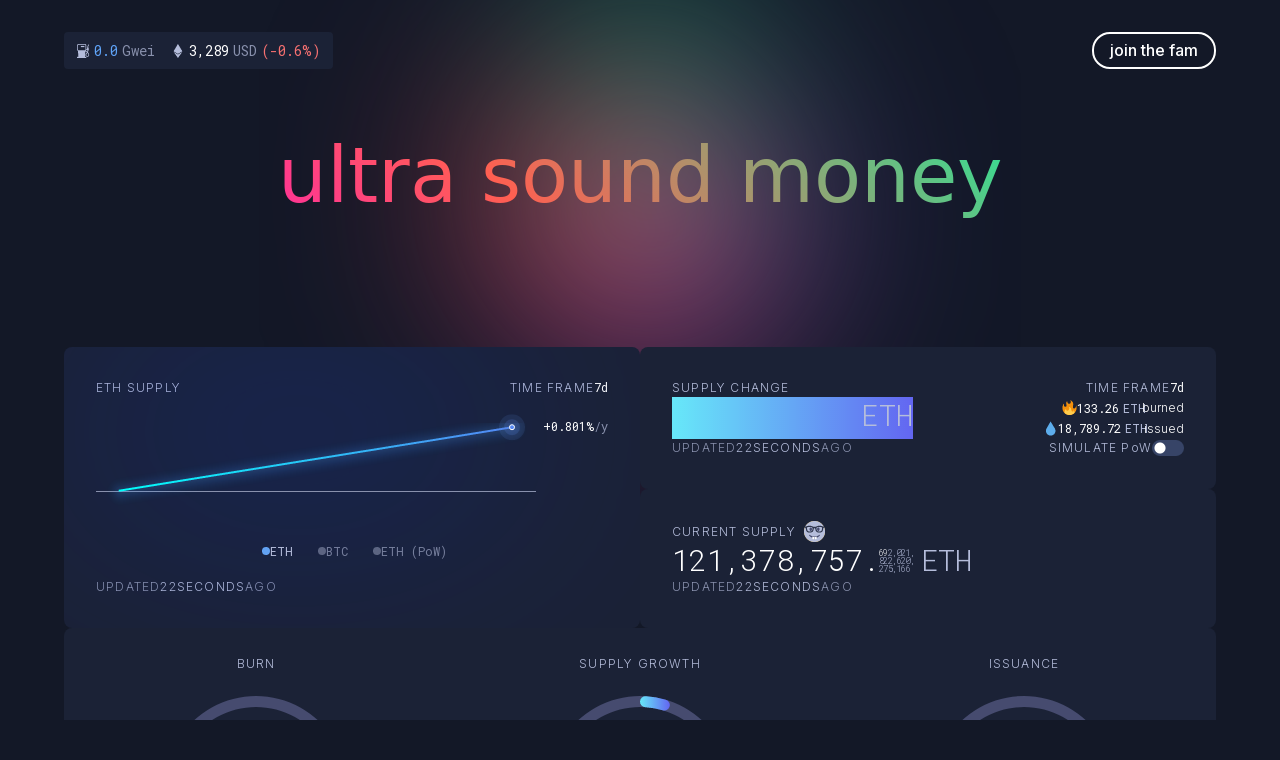

--- FILE ---
content_type: text/html; charset=utf-8
request_url: https://ultrasound.money/?ref=ghost.flywheeldefi.com
body_size: 12806
content:
<!DOCTYPE html><html lang="en"><head><meta charSet="utf-8"/><meta name="viewport" content="initial-scale=1.0, width=device-width"/><meta name="description" content="watch ETH become ultra sound money"/><meta name="keywords" content="ultra sound money, ethereum, ETH, sound money, fee burn, EIP-1559"/><meta property="og:title" content="Ultra Sound Money"/><meta property="og:description" content="watch ETH become ultra sound money"/><meta property="og:url" content="https://ultrasound.money"/><title></title><link rel="preload" as="image" imageSrcSet="/_next/static/media/header-glow.b44ff869.svg 640w, /_next/static/media/header-glow.b44ff869.svg 750w, /_next/static/media/header-glow.b44ff869.svg 828w, /_next/static/media/header-glow.b44ff869.svg 1080w, /_next/static/media/header-glow.b44ff869.svg 1200w, /_next/static/media/header-glow.b44ff869.svg 1920w, /_next/static/media/header-glow.b44ff869.svg 2048w, /_next/static/media/header-glow.b44ff869.svg 3840w" imageSizes="100vw"/><link rel="preload" as="image" imageSrcSet="/_next/static/media/gas-slateus.08e75f71.svg 1x, /_next/static/media/gas-slateus.08e75f71.svg 2x"/><link rel="preload" as="image" imageSrcSet="/_next/static/media/eth-slateus.4ac61d8c.svg 1x, /_next/static/media/eth-slateus.4ac61d8c.svg 2x"/><link rel="preload" as="image" imageSrcSet="/_next/static/media/bell-slateus.8807504f.svg 1x, /_next/static/media/bell-slateus.8807504f.svg 2x"/><link rel="preload" as="image" imageSrcSet="/_next/static/media/fire-own.efe23846.svg 1x, /_next/static/media/fire-own.efe23846.svg 2x"/><link rel="preload" as="image" imageSrcSet="/_next/static/media/droplet-own.08c4293b.svg 1x, /_next/static/media/droplet-own.08c4293b.svg 2x"/><link rel="preload" as="image" imageSrcSet="/_next/static/media/nerd-slateus.042be4dd.svg 1x, /_next/static/media/nerd-slateus.042be4dd.svg 2x"/><meta name="next-head-count" content="15"/><link rel="icon" href="/favicon.png"/><link rel="manifest" href="/manifest.json"/><link rel="apple-touch-icon" href="/favicon.png"/><meta name="theme-color" content="#131827"/><meta property="og:image" content="https://ultrasound.money/og-image.png"/><link rel="preconnect" href="https://fonts.gstatic.com" crossorigin /><link rel="preload" href="/_next/static/css/89accc409cf44ea8.css" as="style"/><link rel="stylesheet" href="/_next/static/css/89accc409cf44ea8.css" data-n-g=""/><link rel="preload" href="/_next/static/css/2f02d711399fb43c.css" as="style"/><link rel="stylesheet" href="/_next/static/css/2f02d711399fb43c.css" data-n-p=""/><noscript data-n-css=""></noscript><script defer="" nomodule="" src="/_next/static/chunks/polyfills-c67a75d1b6f99dc8.js"></script><script defer="" src="/_next/static/chunks/4b358913.9527c527013daeea.js"></script><script defer="" src="/_next/static/chunks/741.455f7bc883e0df41.js"></script><script defer="" src="/_next/static/chunks/111.ec68d297d5c26dc6.js"></script><script defer="" src="/_next/static/chunks/344.0ba04395a9d88701.js"></script><script defer="" src="/_next/static/chunks/40.0f5f287e9bb180c9.js"></script><script src="/_next/static/chunks/webpack-bb3cdbff35a1aacf.js" defer=""></script><script src="/_next/static/chunks/framework-beeb81ad8570a989.js" defer=""></script><script src="/_next/static/chunks/main-c818f5d6fcc35e32.js" defer=""></script><script src="/_next/static/chunks/pages/_app-251027f44fe0ca35.js" defer=""></script><script src="/_next/static/chunks/550-c021c5593007670f.js" defer=""></script><script src="/_next/static/chunks/100-4c0381e2efe3d968.js" defer=""></script><script src="/_next/static/chunks/314-3d36bde975a0f219.js" defer=""></script><script src="/_next/static/chunks/614-8ef796596a704d7b.js" defer=""></script><script src="/_next/static/chunks/pages/index-f462bcb6299ad60c.js" defer=""></script><script src="/_next/static/iY5jP4StPfEQMxU2B76mK/_buildManifest.js" defer=""></script><script src="/_next/static/iY5jP4StPfEQMxU2B76mK/_ssgManifest.js" defer=""></script><style data-href="https://fonts.googleapis.com/css2?family=Roboto+Mono:wght@100;200;300;400&display=swap">@font-face{font-family:'Roboto Mono';font-style:normal;font-weight:100;font-display:swap;src:url(https://fonts.gstatic.com/l/font?kit=L0xuDF4xlVMF-BfR8bXMIhJHg45mwgGEFl0_3vuPQA&skey=7b92570108d40690&v=v31) format('woff')}@font-face{font-family:'Roboto Mono';font-style:normal;font-weight:200;font-display:swap;src:url(https://fonts.gstatic.com/l/font?kit=L0xuDF4xlVMF-BfR8bXMIhJHg45mwgGEFl0_XvqPQA&skey=7b92570108d40690&v=v31) format('woff')}@font-face{font-family:'Roboto Mono';font-style:normal;font-weight:300;font-display:swap;src:url(https://fonts.gstatic.com/l/font?kit=L0xuDF4xlVMF-BfR8bXMIhJHg45mwgGEFl0_gPqPQA&skey=7b92570108d40690&v=v31) format('woff')}@font-face{font-family:'Roboto Mono';font-style:normal;font-weight:400;font-display:swap;src:url(https://fonts.gstatic.com/l/font?kit=L0xuDF4xlVMF-BfR8bXMIhJHg45mwgGEFl0_3vqPQA&skey=7b92570108d40690&v=v31) format('woff')}@font-face{font-family:'Roboto Mono';font-style:normal;font-weight:100;font-display:swap;src:url(https://fonts.gstatic.com/s/robotomono/v31/L0x5DF4xlVMF-BfR8bXMIjhGq3-cXbKDO1w.woff2) format('woff2');unicode-range:U+0460-052F,U+1C80-1C8A,U+20B4,U+2DE0-2DFF,U+A640-A69F,U+FE2E-FE2F}@font-face{font-family:'Roboto Mono';font-style:normal;font-weight:100;font-display:swap;src:url(https://fonts.gstatic.com/s/robotomono/v31/L0x5DF4xlVMF-BfR8bXMIjhPq3-cXbKDO1w.woff2) format('woff2');unicode-range:U+0301,U+0400-045F,U+0490-0491,U+04B0-04B1,U+2116}@font-face{font-family:'Roboto Mono';font-style:normal;font-weight:100;font-display:swap;src:url(https://fonts.gstatic.com/s/robotomono/v31/L0x5DF4xlVMF-BfR8bXMIjhIq3-cXbKDO1w.woff2) format('woff2');unicode-range:U+0370-0377,U+037A-037F,U+0384-038A,U+038C,U+038E-03A1,U+03A3-03FF}@font-face{font-family:'Roboto Mono';font-style:normal;font-weight:100;font-display:swap;src:url(https://fonts.gstatic.com/s/robotomono/v31/L0x5DF4xlVMF-BfR8bXMIjhEq3-cXbKDO1w.woff2) format('woff2');unicode-range:U+0102-0103,U+0110-0111,U+0128-0129,U+0168-0169,U+01A0-01A1,U+01AF-01B0,U+0300-0301,U+0303-0304,U+0308-0309,U+0323,U+0329,U+1EA0-1EF9,U+20AB}@font-face{font-family:'Roboto Mono';font-style:normal;font-weight:100;font-display:swap;src:url(https://fonts.gstatic.com/s/robotomono/v31/L0x5DF4xlVMF-BfR8bXMIjhFq3-cXbKDO1w.woff2) format('woff2');unicode-range:U+0100-02BA,U+02BD-02C5,U+02C7-02CC,U+02CE-02D7,U+02DD-02FF,U+0304,U+0308,U+0329,U+1D00-1DBF,U+1E00-1E9F,U+1EF2-1EFF,U+2020,U+20A0-20AB,U+20AD-20C0,U+2113,U+2C60-2C7F,U+A720-A7FF}@font-face{font-family:'Roboto Mono';font-style:normal;font-weight:100;font-display:swap;src:url(https://fonts.gstatic.com/s/robotomono/v31/L0x5DF4xlVMF-BfR8bXMIjhLq3-cXbKD.woff2) format('woff2');unicode-range:U+0000-00FF,U+0131,U+0152-0153,U+02BB-02BC,U+02C6,U+02DA,U+02DC,U+0304,U+0308,U+0329,U+2000-206F,U+20AC,U+2122,U+2191,U+2193,U+2212,U+2215,U+FEFF,U+FFFD}@font-face{font-family:'Roboto Mono';font-style:normal;font-weight:200;font-display:swap;src:url(https://fonts.gstatic.com/s/robotomono/v31/L0x5DF4xlVMF-BfR8bXMIjhGq3-cXbKDO1w.woff2) format('woff2');unicode-range:U+0460-052F,U+1C80-1C8A,U+20B4,U+2DE0-2DFF,U+A640-A69F,U+FE2E-FE2F}@font-face{font-family:'Roboto Mono';font-style:normal;font-weight:200;font-display:swap;src:url(https://fonts.gstatic.com/s/robotomono/v31/L0x5DF4xlVMF-BfR8bXMIjhPq3-cXbKDO1w.woff2) format('woff2');unicode-range:U+0301,U+0400-045F,U+0490-0491,U+04B0-04B1,U+2116}@font-face{font-family:'Roboto Mono';font-style:normal;font-weight:200;font-display:swap;src:url(https://fonts.gstatic.com/s/robotomono/v31/L0x5DF4xlVMF-BfR8bXMIjhIq3-cXbKDO1w.woff2) format('woff2');unicode-range:U+0370-0377,U+037A-037F,U+0384-038A,U+038C,U+038E-03A1,U+03A3-03FF}@font-face{font-family:'Roboto Mono';font-style:normal;font-weight:200;font-display:swap;src:url(https://fonts.gstatic.com/s/robotomono/v31/L0x5DF4xlVMF-BfR8bXMIjhEq3-cXbKDO1w.woff2) format('woff2');unicode-range:U+0102-0103,U+0110-0111,U+0128-0129,U+0168-0169,U+01A0-01A1,U+01AF-01B0,U+0300-0301,U+0303-0304,U+0308-0309,U+0323,U+0329,U+1EA0-1EF9,U+20AB}@font-face{font-family:'Roboto Mono';font-style:normal;font-weight:200;font-display:swap;src:url(https://fonts.gstatic.com/s/robotomono/v31/L0x5DF4xlVMF-BfR8bXMIjhFq3-cXbKDO1w.woff2) format('woff2');unicode-range:U+0100-02BA,U+02BD-02C5,U+02C7-02CC,U+02CE-02D7,U+02DD-02FF,U+0304,U+0308,U+0329,U+1D00-1DBF,U+1E00-1E9F,U+1EF2-1EFF,U+2020,U+20A0-20AB,U+20AD-20C0,U+2113,U+2C60-2C7F,U+A720-A7FF}@font-face{font-family:'Roboto Mono';font-style:normal;font-weight:200;font-display:swap;src:url(https://fonts.gstatic.com/s/robotomono/v31/L0x5DF4xlVMF-BfR8bXMIjhLq3-cXbKD.woff2) format('woff2');unicode-range:U+0000-00FF,U+0131,U+0152-0153,U+02BB-02BC,U+02C6,U+02DA,U+02DC,U+0304,U+0308,U+0329,U+2000-206F,U+20AC,U+2122,U+2191,U+2193,U+2212,U+2215,U+FEFF,U+FFFD}@font-face{font-family:'Roboto Mono';font-style:normal;font-weight:300;font-display:swap;src:url(https://fonts.gstatic.com/s/robotomono/v31/L0x5DF4xlVMF-BfR8bXMIjhGq3-cXbKDO1w.woff2) format('woff2');unicode-range:U+0460-052F,U+1C80-1C8A,U+20B4,U+2DE0-2DFF,U+A640-A69F,U+FE2E-FE2F}@font-face{font-family:'Roboto Mono';font-style:normal;font-weight:300;font-display:swap;src:url(https://fonts.gstatic.com/s/robotomono/v31/L0x5DF4xlVMF-BfR8bXMIjhPq3-cXbKDO1w.woff2) format('woff2');unicode-range:U+0301,U+0400-045F,U+0490-0491,U+04B0-04B1,U+2116}@font-face{font-family:'Roboto Mono';font-style:normal;font-weight:300;font-display:swap;src:url(https://fonts.gstatic.com/s/robotomono/v31/L0x5DF4xlVMF-BfR8bXMIjhIq3-cXbKDO1w.woff2) format('woff2');unicode-range:U+0370-0377,U+037A-037F,U+0384-038A,U+038C,U+038E-03A1,U+03A3-03FF}@font-face{font-family:'Roboto Mono';font-style:normal;font-weight:300;font-display:swap;src:url(https://fonts.gstatic.com/s/robotomono/v31/L0x5DF4xlVMF-BfR8bXMIjhEq3-cXbKDO1w.woff2) format('woff2');unicode-range:U+0102-0103,U+0110-0111,U+0128-0129,U+0168-0169,U+01A0-01A1,U+01AF-01B0,U+0300-0301,U+0303-0304,U+0308-0309,U+0323,U+0329,U+1EA0-1EF9,U+20AB}@font-face{font-family:'Roboto Mono';font-style:normal;font-weight:300;font-display:swap;src:url(https://fonts.gstatic.com/s/robotomono/v31/L0x5DF4xlVMF-BfR8bXMIjhFq3-cXbKDO1w.woff2) format('woff2');unicode-range:U+0100-02BA,U+02BD-02C5,U+02C7-02CC,U+02CE-02D7,U+02DD-02FF,U+0304,U+0308,U+0329,U+1D00-1DBF,U+1E00-1E9F,U+1EF2-1EFF,U+2020,U+20A0-20AB,U+20AD-20C0,U+2113,U+2C60-2C7F,U+A720-A7FF}@font-face{font-family:'Roboto Mono';font-style:normal;font-weight:300;font-display:swap;src:url(https://fonts.gstatic.com/s/robotomono/v31/L0x5DF4xlVMF-BfR8bXMIjhLq3-cXbKD.woff2) format('woff2');unicode-range:U+0000-00FF,U+0131,U+0152-0153,U+02BB-02BC,U+02C6,U+02DA,U+02DC,U+0304,U+0308,U+0329,U+2000-206F,U+20AC,U+2122,U+2191,U+2193,U+2212,U+2215,U+FEFF,U+FFFD}@font-face{font-family:'Roboto Mono';font-style:normal;font-weight:400;font-display:swap;src:url(https://fonts.gstatic.com/s/robotomono/v31/L0x5DF4xlVMF-BfR8bXMIjhGq3-cXbKDO1w.woff2) format('woff2');unicode-range:U+0460-052F,U+1C80-1C8A,U+20B4,U+2DE0-2DFF,U+A640-A69F,U+FE2E-FE2F}@font-face{font-family:'Roboto Mono';font-style:normal;font-weight:400;font-display:swap;src:url(https://fonts.gstatic.com/s/robotomono/v31/L0x5DF4xlVMF-BfR8bXMIjhPq3-cXbKDO1w.woff2) format('woff2');unicode-range:U+0301,U+0400-045F,U+0490-0491,U+04B0-04B1,U+2116}@font-face{font-family:'Roboto Mono';font-style:normal;font-weight:400;font-display:swap;src:url(https://fonts.gstatic.com/s/robotomono/v31/L0x5DF4xlVMF-BfR8bXMIjhIq3-cXbKDO1w.woff2) format('woff2');unicode-range:U+0370-0377,U+037A-037F,U+0384-038A,U+038C,U+038E-03A1,U+03A3-03FF}@font-face{font-family:'Roboto Mono';font-style:normal;font-weight:400;font-display:swap;src:url(https://fonts.gstatic.com/s/robotomono/v31/L0x5DF4xlVMF-BfR8bXMIjhEq3-cXbKDO1w.woff2) format('woff2');unicode-range:U+0102-0103,U+0110-0111,U+0128-0129,U+0168-0169,U+01A0-01A1,U+01AF-01B0,U+0300-0301,U+0303-0304,U+0308-0309,U+0323,U+0329,U+1EA0-1EF9,U+20AB}@font-face{font-family:'Roboto Mono';font-style:normal;font-weight:400;font-display:swap;src:url(https://fonts.gstatic.com/s/robotomono/v31/L0x5DF4xlVMF-BfR8bXMIjhFq3-cXbKDO1w.woff2) format('woff2');unicode-range:U+0100-02BA,U+02BD-02C5,U+02C7-02CC,U+02CE-02D7,U+02DD-02FF,U+0304,U+0308,U+0329,U+1D00-1DBF,U+1E00-1E9F,U+1EF2-1EFF,U+2020,U+20A0-20AB,U+20AD-20C0,U+2113,U+2C60-2C7F,U+A720-A7FF}@font-face{font-family:'Roboto Mono';font-style:normal;font-weight:400;font-display:swap;src:url(https://fonts.gstatic.com/s/robotomono/v31/L0x5DF4xlVMF-BfR8bXMIjhLq3-cXbKD.woff2) format('woff2');unicode-range:U+0000-00FF,U+0131,U+0152-0153,U+02BB-02BC,U+02C6,U+02DA,U+02DC,U+0304,U+0308,U+0329,U+2000-206F,U+20AC,U+2122,U+2191,U+2193,U+2212,U+2215,U+FEFF,U+FFFD}</style><style data-href="https://fonts.googleapis.com/css2?family=Inter:wght@100;200;300;400;500&display=swap">@font-face{font-family:'Inter';font-style:normal;font-weight:100;font-display:swap;src:url(https://fonts.gstatic.com/l/font?kit=UcCO3FwrK3iLTeHuS_nVMrMxCp50SjIw2boKoduKmMEVuLyeMZs&skey=c491285d6722e4fa&v=v20) format('woff')}@font-face{font-family:'Inter';font-style:normal;font-weight:200;font-display:swap;src:url(https://fonts.gstatic.com/l/font?kit=UcCO3FwrK3iLTeHuS_nVMrMxCp50SjIw2boKoduKmMEVuDyfMZs&skey=c491285d6722e4fa&v=v20) format('woff')}@font-face{font-family:'Inter';font-style:normal;font-weight:300;font-display:swap;src:url(https://fonts.gstatic.com/l/font?kit=UcCO3FwrK3iLTeHuS_nVMrMxCp50SjIw2boKoduKmMEVuOKfMZs&skey=c491285d6722e4fa&v=v20) format('woff')}@font-face{font-family:'Inter';font-style:normal;font-weight:400;font-display:swap;src:url(https://fonts.gstatic.com/l/font?kit=UcCO3FwrK3iLTeHuS_nVMrMxCp50SjIw2boKoduKmMEVuLyfMZs&skey=c491285d6722e4fa&v=v20) format('woff')}@font-face{font-family:'Inter';font-style:normal;font-weight:500;font-display:swap;src:url(https://fonts.gstatic.com/l/font?kit=UcCO3FwrK3iLTeHuS_nVMrMxCp50SjIw2boKoduKmMEVuI6fMZs&skey=c491285d6722e4fa&v=v20) format('woff')}@font-face{font-family:'Inter';font-style:normal;font-weight:100;font-display:swap;src:url(https://fonts.gstatic.com/s/inter/v20/UcC73FwrK3iLTeHuS_nVMrMxCp50SjIa2JL7W0Q5n-wU.woff2) format('woff2');unicode-range:U+0460-052F,U+1C80-1C8A,U+20B4,U+2DE0-2DFF,U+A640-A69F,U+FE2E-FE2F}@font-face{font-family:'Inter';font-style:normal;font-weight:100;font-display:swap;src:url(https://fonts.gstatic.com/s/inter/v20/UcC73FwrK3iLTeHuS_nVMrMxCp50SjIa0ZL7W0Q5n-wU.woff2) format('woff2');unicode-range:U+0301,U+0400-045F,U+0490-0491,U+04B0-04B1,U+2116}@font-face{font-family:'Inter';font-style:normal;font-weight:100;font-display:swap;src:url(https://fonts.gstatic.com/s/inter/v20/UcC73FwrK3iLTeHuS_nVMrMxCp50SjIa2ZL7W0Q5n-wU.woff2) format('woff2');unicode-range:U+1F00-1FFF}@font-face{font-family:'Inter';font-style:normal;font-weight:100;font-display:swap;src:url(https://fonts.gstatic.com/s/inter/v20/UcC73FwrK3iLTeHuS_nVMrMxCp50SjIa1pL7W0Q5n-wU.woff2) format('woff2');unicode-range:U+0370-0377,U+037A-037F,U+0384-038A,U+038C,U+038E-03A1,U+03A3-03FF}@font-face{font-family:'Inter';font-style:normal;font-weight:100;font-display:swap;src:url(https://fonts.gstatic.com/s/inter/v20/UcC73FwrK3iLTeHuS_nVMrMxCp50SjIa2pL7W0Q5n-wU.woff2) format('woff2');unicode-range:U+0102-0103,U+0110-0111,U+0128-0129,U+0168-0169,U+01A0-01A1,U+01AF-01B0,U+0300-0301,U+0303-0304,U+0308-0309,U+0323,U+0329,U+1EA0-1EF9,U+20AB}@font-face{font-family:'Inter';font-style:normal;font-weight:100;font-display:swap;src:url(https://fonts.gstatic.com/s/inter/v20/UcC73FwrK3iLTeHuS_nVMrMxCp50SjIa25L7W0Q5n-wU.woff2) format('woff2');unicode-range:U+0100-02BA,U+02BD-02C5,U+02C7-02CC,U+02CE-02D7,U+02DD-02FF,U+0304,U+0308,U+0329,U+1D00-1DBF,U+1E00-1E9F,U+1EF2-1EFF,U+2020,U+20A0-20AB,U+20AD-20C0,U+2113,U+2C60-2C7F,U+A720-A7FF}@font-face{font-family:'Inter';font-style:normal;font-weight:100;font-display:swap;src:url(https://fonts.gstatic.com/s/inter/v20/UcC73FwrK3iLTeHuS_nVMrMxCp50SjIa1ZL7W0Q5nw.woff2) format('woff2');unicode-range:U+0000-00FF,U+0131,U+0152-0153,U+02BB-02BC,U+02C6,U+02DA,U+02DC,U+0304,U+0308,U+0329,U+2000-206F,U+20AC,U+2122,U+2191,U+2193,U+2212,U+2215,U+FEFF,U+FFFD}@font-face{font-family:'Inter';font-style:normal;font-weight:200;font-display:swap;src:url(https://fonts.gstatic.com/s/inter/v20/UcC73FwrK3iLTeHuS_nVMrMxCp50SjIa2JL7W0Q5n-wU.woff2) format('woff2');unicode-range:U+0460-052F,U+1C80-1C8A,U+20B4,U+2DE0-2DFF,U+A640-A69F,U+FE2E-FE2F}@font-face{font-family:'Inter';font-style:normal;font-weight:200;font-display:swap;src:url(https://fonts.gstatic.com/s/inter/v20/UcC73FwrK3iLTeHuS_nVMrMxCp50SjIa0ZL7W0Q5n-wU.woff2) format('woff2');unicode-range:U+0301,U+0400-045F,U+0490-0491,U+04B0-04B1,U+2116}@font-face{font-family:'Inter';font-style:normal;font-weight:200;font-display:swap;src:url(https://fonts.gstatic.com/s/inter/v20/UcC73FwrK3iLTeHuS_nVMrMxCp50SjIa2ZL7W0Q5n-wU.woff2) format('woff2');unicode-range:U+1F00-1FFF}@font-face{font-family:'Inter';font-style:normal;font-weight:200;font-display:swap;src:url(https://fonts.gstatic.com/s/inter/v20/UcC73FwrK3iLTeHuS_nVMrMxCp50SjIa1pL7W0Q5n-wU.woff2) format('woff2');unicode-range:U+0370-0377,U+037A-037F,U+0384-038A,U+038C,U+038E-03A1,U+03A3-03FF}@font-face{font-family:'Inter';font-style:normal;font-weight:200;font-display:swap;src:url(https://fonts.gstatic.com/s/inter/v20/UcC73FwrK3iLTeHuS_nVMrMxCp50SjIa2pL7W0Q5n-wU.woff2) format('woff2');unicode-range:U+0102-0103,U+0110-0111,U+0128-0129,U+0168-0169,U+01A0-01A1,U+01AF-01B0,U+0300-0301,U+0303-0304,U+0308-0309,U+0323,U+0329,U+1EA0-1EF9,U+20AB}@font-face{font-family:'Inter';font-style:normal;font-weight:200;font-display:swap;src:url(https://fonts.gstatic.com/s/inter/v20/UcC73FwrK3iLTeHuS_nVMrMxCp50SjIa25L7W0Q5n-wU.woff2) format('woff2');unicode-range:U+0100-02BA,U+02BD-02C5,U+02C7-02CC,U+02CE-02D7,U+02DD-02FF,U+0304,U+0308,U+0329,U+1D00-1DBF,U+1E00-1E9F,U+1EF2-1EFF,U+2020,U+20A0-20AB,U+20AD-20C0,U+2113,U+2C60-2C7F,U+A720-A7FF}@font-face{font-family:'Inter';font-style:normal;font-weight:200;font-display:swap;src:url(https://fonts.gstatic.com/s/inter/v20/UcC73FwrK3iLTeHuS_nVMrMxCp50SjIa1ZL7W0Q5nw.woff2) format('woff2');unicode-range:U+0000-00FF,U+0131,U+0152-0153,U+02BB-02BC,U+02C6,U+02DA,U+02DC,U+0304,U+0308,U+0329,U+2000-206F,U+20AC,U+2122,U+2191,U+2193,U+2212,U+2215,U+FEFF,U+FFFD}@font-face{font-family:'Inter';font-style:normal;font-weight:300;font-display:swap;src:url(https://fonts.gstatic.com/s/inter/v20/UcC73FwrK3iLTeHuS_nVMrMxCp50SjIa2JL7W0Q5n-wU.woff2) format('woff2');unicode-range:U+0460-052F,U+1C80-1C8A,U+20B4,U+2DE0-2DFF,U+A640-A69F,U+FE2E-FE2F}@font-face{font-family:'Inter';font-style:normal;font-weight:300;font-display:swap;src:url(https://fonts.gstatic.com/s/inter/v20/UcC73FwrK3iLTeHuS_nVMrMxCp50SjIa0ZL7W0Q5n-wU.woff2) format('woff2');unicode-range:U+0301,U+0400-045F,U+0490-0491,U+04B0-04B1,U+2116}@font-face{font-family:'Inter';font-style:normal;font-weight:300;font-display:swap;src:url(https://fonts.gstatic.com/s/inter/v20/UcC73FwrK3iLTeHuS_nVMrMxCp50SjIa2ZL7W0Q5n-wU.woff2) format('woff2');unicode-range:U+1F00-1FFF}@font-face{font-family:'Inter';font-style:normal;font-weight:300;font-display:swap;src:url(https://fonts.gstatic.com/s/inter/v20/UcC73FwrK3iLTeHuS_nVMrMxCp50SjIa1pL7W0Q5n-wU.woff2) format('woff2');unicode-range:U+0370-0377,U+037A-037F,U+0384-038A,U+038C,U+038E-03A1,U+03A3-03FF}@font-face{font-family:'Inter';font-style:normal;font-weight:300;font-display:swap;src:url(https://fonts.gstatic.com/s/inter/v20/UcC73FwrK3iLTeHuS_nVMrMxCp50SjIa2pL7W0Q5n-wU.woff2) format('woff2');unicode-range:U+0102-0103,U+0110-0111,U+0128-0129,U+0168-0169,U+01A0-01A1,U+01AF-01B0,U+0300-0301,U+0303-0304,U+0308-0309,U+0323,U+0329,U+1EA0-1EF9,U+20AB}@font-face{font-family:'Inter';font-style:normal;font-weight:300;font-display:swap;src:url(https://fonts.gstatic.com/s/inter/v20/UcC73FwrK3iLTeHuS_nVMrMxCp50SjIa25L7W0Q5n-wU.woff2) format('woff2');unicode-range:U+0100-02BA,U+02BD-02C5,U+02C7-02CC,U+02CE-02D7,U+02DD-02FF,U+0304,U+0308,U+0329,U+1D00-1DBF,U+1E00-1E9F,U+1EF2-1EFF,U+2020,U+20A0-20AB,U+20AD-20C0,U+2113,U+2C60-2C7F,U+A720-A7FF}@font-face{font-family:'Inter';font-style:normal;font-weight:300;font-display:swap;src:url(https://fonts.gstatic.com/s/inter/v20/UcC73FwrK3iLTeHuS_nVMrMxCp50SjIa1ZL7W0Q5nw.woff2) format('woff2');unicode-range:U+0000-00FF,U+0131,U+0152-0153,U+02BB-02BC,U+02C6,U+02DA,U+02DC,U+0304,U+0308,U+0329,U+2000-206F,U+20AC,U+2122,U+2191,U+2193,U+2212,U+2215,U+FEFF,U+FFFD}@font-face{font-family:'Inter';font-style:normal;font-weight:400;font-display:swap;src:url(https://fonts.gstatic.com/s/inter/v20/UcC73FwrK3iLTeHuS_nVMrMxCp50SjIa2JL7W0Q5n-wU.woff2) format('woff2');unicode-range:U+0460-052F,U+1C80-1C8A,U+20B4,U+2DE0-2DFF,U+A640-A69F,U+FE2E-FE2F}@font-face{font-family:'Inter';font-style:normal;font-weight:400;font-display:swap;src:url(https://fonts.gstatic.com/s/inter/v20/UcC73FwrK3iLTeHuS_nVMrMxCp50SjIa0ZL7W0Q5n-wU.woff2) format('woff2');unicode-range:U+0301,U+0400-045F,U+0490-0491,U+04B0-04B1,U+2116}@font-face{font-family:'Inter';font-style:normal;font-weight:400;font-display:swap;src:url(https://fonts.gstatic.com/s/inter/v20/UcC73FwrK3iLTeHuS_nVMrMxCp50SjIa2ZL7W0Q5n-wU.woff2) format('woff2');unicode-range:U+1F00-1FFF}@font-face{font-family:'Inter';font-style:normal;font-weight:400;font-display:swap;src:url(https://fonts.gstatic.com/s/inter/v20/UcC73FwrK3iLTeHuS_nVMrMxCp50SjIa1pL7W0Q5n-wU.woff2) format('woff2');unicode-range:U+0370-0377,U+037A-037F,U+0384-038A,U+038C,U+038E-03A1,U+03A3-03FF}@font-face{font-family:'Inter';font-style:normal;font-weight:400;font-display:swap;src:url(https://fonts.gstatic.com/s/inter/v20/UcC73FwrK3iLTeHuS_nVMrMxCp50SjIa2pL7W0Q5n-wU.woff2) format('woff2');unicode-range:U+0102-0103,U+0110-0111,U+0128-0129,U+0168-0169,U+01A0-01A1,U+01AF-01B0,U+0300-0301,U+0303-0304,U+0308-0309,U+0323,U+0329,U+1EA0-1EF9,U+20AB}@font-face{font-family:'Inter';font-style:normal;font-weight:400;font-display:swap;src:url(https://fonts.gstatic.com/s/inter/v20/UcC73FwrK3iLTeHuS_nVMrMxCp50SjIa25L7W0Q5n-wU.woff2) format('woff2');unicode-range:U+0100-02BA,U+02BD-02C5,U+02C7-02CC,U+02CE-02D7,U+02DD-02FF,U+0304,U+0308,U+0329,U+1D00-1DBF,U+1E00-1E9F,U+1EF2-1EFF,U+2020,U+20A0-20AB,U+20AD-20C0,U+2113,U+2C60-2C7F,U+A720-A7FF}@font-face{font-family:'Inter';font-style:normal;font-weight:400;font-display:swap;src:url(https://fonts.gstatic.com/s/inter/v20/UcC73FwrK3iLTeHuS_nVMrMxCp50SjIa1ZL7W0Q5nw.woff2) format('woff2');unicode-range:U+0000-00FF,U+0131,U+0152-0153,U+02BB-02BC,U+02C6,U+02DA,U+02DC,U+0304,U+0308,U+0329,U+2000-206F,U+20AC,U+2122,U+2191,U+2193,U+2212,U+2215,U+FEFF,U+FFFD}@font-face{font-family:'Inter';font-style:normal;font-weight:500;font-display:swap;src:url(https://fonts.gstatic.com/s/inter/v20/UcC73FwrK3iLTeHuS_nVMrMxCp50SjIa2JL7W0Q5n-wU.woff2) format('woff2');unicode-range:U+0460-052F,U+1C80-1C8A,U+20B4,U+2DE0-2DFF,U+A640-A69F,U+FE2E-FE2F}@font-face{font-family:'Inter';font-style:normal;font-weight:500;font-display:swap;src:url(https://fonts.gstatic.com/s/inter/v20/UcC73FwrK3iLTeHuS_nVMrMxCp50SjIa0ZL7W0Q5n-wU.woff2) format('woff2');unicode-range:U+0301,U+0400-045F,U+0490-0491,U+04B0-04B1,U+2116}@font-face{font-family:'Inter';font-style:normal;font-weight:500;font-display:swap;src:url(https://fonts.gstatic.com/s/inter/v20/UcC73FwrK3iLTeHuS_nVMrMxCp50SjIa2ZL7W0Q5n-wU.woff2) format('woff2');unicode-range:U+1F00-1FFF}@font-face{font-family:'Inter';font-style:normal;font-weight:500;font-display:swap;src:url(https://fonts.gstatic.com/s/inter/v20/UcC73FwrK3iLTeHuS_nVMrMxCp50SjIa1pL7W0Q5n-wU.woff2) format('woff2');unicode-range:U+0370-0377,U+037A-037F,U+0384-038A,U+038C,U+038E-03A1,U+03A3-03FF}@font-face{font-family:'Inter';font-style:normal;font-weight:500;font-display:swap;src:url(https://fonts.gstatic.com/s/inter/v20/UcC73FwrK3iLTeHuS_nVMrMxCp50SjIa2pL7W0Q5n-wU.woff2) format('woff2');unicode-range:U+0102-0103,U+0110-0111,U+0128-0129,U+0168-0169,U+01A0-01A1,U+01AF-01B0,U+0300-0301,U+0303-0304,U+0308-0309,U+0323,U+0329,U+1EA0-1EF9,U+20AB}@font-face{font-family:'Inter';font-style:normal;font-weight:500;font-display:swap;src:url(https://fonts.gstatic.com/s/inter/v20/UcC73FwrK3iLTeHuS_nVMrMxCp50SjIa25L7W0Q5n-wU.woff2) format('woff2');unicode-range:U+0100-02BA,U+02BD-02C5,U+02C7-02CC,U+02CE-02D7,U+02DD-02FF,U+0304,U+0308,U+0329,U+1D00-1DBF,U+1E00-1E9F,U+1EF2-1EFF,U+2020,U+20A0-20AB,U+20AD-20C0,U+2113,U+2C60-2C7F,U+A720-A7FF}@font-face{font-family:'Inter';font-style:normal;font-weight:500;font-display:swap;src:url(https://fonts.gstatic.com/s/inter/v20/UcC73FwrK3iLTeHuS_nVMrMxCp50SjIa1ZL7W0Q5nw.woff2) format('woff2');unicode-range:U+0000-00FF,U+0131,U+0152-0153,U+02BB-02BC,U+02C6,U+02DA,U+02DC,U+0304,U+0308,U+0329,U+2000-206F,U+20AC,U+2122,U+2191,U+2193,U+2212,U+2215,U+FEFF,U+FFFD}</style></head><body class="bg-slateus-800 text-slateus-200 [&amp;_.next-error-h1]:border-slateus-200"><div id="__next"><div class="
      absolute top-0 left-0 -z-10
      flex
      h-[500px]
      w-full
      justify-center
      overflow-hidden
      xs:h-[650px]
      md:h-[700px] lg:h-[800px] xl:h-[900px]
      2xl:h-[1200px]
      undefined
    "><div class="
        absolute
        -top-[120px]
        h-full
        w-full
        select-none
        xs:-top-[180px]
        sm:-top-[200px]
        md:-top-[240px]
        lg:-top-[280px]
        xl:-top-[320px]
        2xl:-top-[440px]
      "><span style="box-sizing:border-box;display:block;overflow:hidden;width:initial;height:initial;background:none;opacity:1;border:0;margin:0;padding:0;position:absolute;top:0;left:0;bottom:0;right:0"><img alt="" sizes="100vw" srcSet="/_next/static/media/header-glow.b44ff869.svg 640w, /_next/static/media/header-glow.b44ff869.svg 750w, /_next/static/media/header-glow.b44ff869.svg 828w, /_next/static/media/header-glow.b44ff869.svg 1080w, /_next/static/media/header-glow.b44ff869.svg 1200w, /_next/static/media/header-glow.b44ff869.svg 1920w, /_next/static/media/header-glow.b44ff869.svg 2048w, /_next/static/media/header-glow.b44ff869.svg 3840w" src="/_next/static/media/header-glow.b44ff869.svg" decoding="async" data-nimg="fill" class="object-cover sm:object-scale-down" style="position:absolute;top:0;left:0;bottom:0;right:0;box-sizing:border-box;padding:0;border:none;margin:auto;display:block;width:0;height:0;min-width:100%;max-width:100%;min-height:100%;max-height:100%"/></span></div></div><div class="container mx-auto"><div class="px-4 md:px-16"><div class="flex justify-between pt-4 md:pt-8"><div class="relative flex"><div class="
          flex items-center
          rounded bg-slateus-700
          px-3 py-2
          text-xs
          font-normal
          lg:text-sm
        "><div class="flex select-none items-center"><span style="box-sizing:border-box;display:inline-block;overflow:hidden;width:initial;height:initial;background:none;opacity:1;border:0;margin:0;padding:0;position:relative;max-width:100%"><span style="box-sizing:border-box;display:block;width:initial;height:initial;background:none;opacity:1;border:0;margin:0;padding:0;max-width:100%"><img style="display:block;max-width:100%;width:initial;height:initial;background:none;opacity:1;border:0;margin:0;padding:0" alt="" aria-hidden="true" src="data:image/svg+xml,%3csvg%20xmlns=%27http://www.w3.org/2000/svg%27%20version=%271.1%27%20width=%2714%27%20height=%2714%27/%3e"/></span><img alt="gas pump icon" srcSet="/_next/static/media/gas-slateus.08e75f71.svg 1x, /_next/static/media/gas-slateus.08e75f71.svg 2x" src="/_next/static/media/gas-slateus.08e75f71.svg" decoding="async" data-nimg="intrinsic" style="position:absolute;top:0;left:0;bottom:0;right:0;box-sizing:border-box;padding:0;border:none;margin:auto;display:block;width:0;height:0;min-width:100%;max-width:100%;min-height:100%;max-height:100%"/></span></div><span class="font-roboto pl-1 text-white font-normal  leading-normal"><span class="text-blue-400">0.0</span><span class="font-inter"> </span><span class="font-roboto  text-slateus-400 font-normal  leading-normal">Gwei</span></span><div class="mr-4"></div><div class="flex select-none items-center"><span style="box-sizing:border-box;display:inline-block;overflow:hidden;width:initial;height:initial;background:none;opacity:1;border:0;margin:0;padding:0;position:relative;max-width:100%"><span style="box-sizing:border-box;display:block;width:initial;height:initial;background:none;opacity:1;border:0;margin:0;padding:0;max-width:100%"><img style="display:block;max-width:100%;width:initial;height:initial;background:none;opacity:1;border:0;margin:0;padding:0" alt="" aria-hidden="true" src="data:image/svg+xml,%3csvg%20xmlns=%27http://www.w3.org/2000/svg%27%20version=%271.1%27%20width=%2714%27%20height=%2714%27/%3e"/></span><img alt="Ethereum Ether icon" srcSet="/_next/static/media/eth-slateus.4ac61d8c.svg 1x, /_next/static/media/eth-slateus.4ac61d8c.svg 2x" src="/_next/static/media/eth-slateus.4ac61d8c.svg" decoding="async" data-nimg="intrinsic" class="select-none" style="position:absolute;top:0;left:0;bottom:0;right:0;box-sizing:border-box;padding:0;border:none;margin:auto;display:block;width:0;height:0;min-width:100%;max-width:100%;min-height:100%;max-height:100%"/></span></div><span class="font-roboto pl-1 text-white font-normal  leading-normal"><span>3,288</span><span class="font-inter"> </span><span class="font-roboto  text-slateus-400 font-normal  leading-normal">USD</span><span class="font-inter"> </span><span class="font-roboto text-red-400 text-white font-normal  leading-normal">(<!-- -->-0.6%<!-- -->)</span></span></div><button class="
            ml-4 flex
            select-none items-center rounded
            bg-slateus-700
            px-3 py-2
            invisible
            
          "><span style="box-sizing:border-box;display:inline-block;overflow:hidden;width:initial;height:initial;background:none;opacity:1;border:0;margin:0;padding:0;position:relative;max-width:100%"><span style="box-sizing:border-box;display:block;width:initial;height:initial;background:none;opacity:1;border:0;margin:0;padding:0;max-width:100%"><img style="display:block;max-width:100%;width:initial;height:initial;background:none;opacity:1;border:0;margin:0;padding:0" alt="" aria-hidden="true" src="data:image/svg+xml,%3csvg%20xmlns=%27http://www.w3.org/2000/svg%27%20version=%271.1%27%20width=%2714%27%20height=%2714%27/%3e"/></span><img alt="bell icon" srcSet="/_next/static/media/bell-slateus.8807504f.svg 1x, /_next/static/media/bell-slateus.8807504f.svg 2x" src="/_next/static/media/bell-slateus.8807504f.svg" decoding="async" data-nimg="intrinsic" style="position:absolute;top:0;left:0;bottom:0;right:0;box-sizing:border-box;padding:0;border:none;margin:auto;display:block;width:0;height:0;min-width:100%;max-width:100%;min-height:100%;max-height:100%"/></span></button><div class="absolute top-12 w-full rounded bg-slateus-700 p-8 md:top-12 invisible"><span class="
      font-inter text-xs
      font-light uppercase
      tracking-widest text-slateus-200
      
    ">price alerts</span><div class="flex justify-between items-center pt-4"><div class="flex select-none items-center justify-between rounded-full border border-gray-500 px-2 py-1 pr-4 AlarmInput_alarmInput__H5Egw"><div class="flex justify-center ml-1 w-5"><span style="box-sizing:border-box;display:inline-block;overflow:hidden;width:initial;height:initial;background:none;opacity:1;border:0;margin:0;padding:0;position:relative;max-width:100%"><span style="box-sizing:border-box;display:block;width:initial;height:initial;background:none;opacity:1;border:0;margin:0;padding:0;max-width:100%"><img style="display:block;max-width:100%;width:initial;height:initial;background:none;opacity:1;border:0;margin:0;padding:0" alt="" aria-hidden="true" src="data:image/svg+xml,%3csvg%20xmlns=%27http://www.w3.org/2000/svg%27%20version=%271.1%27%20width=%2714%27%20height=%2714%27/%3e"/></span><img alt="gas pump icon" src="[data-uri]" decoding="async" data-nimg="intrinsic" style="position:absolute;top:0;left:0;bottom:0;right:0;box-sizing:border-box;padding:0;border:none;margin:auto;display:block;width:0;height:0;min-width:100%;max-width:100%;min-height:100%;max-height:100%"/><noscript><img alt="gas pump icon" srcSet="/_next/static/media/gas-slateus.08e75f71.svg 1x, /_next/static/media/gas-slateus.08e75f71.svg 2x" src="/_next/static/media/gas-slateus.08e75f71.svg" decoding="async" data-nimg="intrinsic" style="position:absolute;top:0;left:0;bottom:0;right:0;box-sizing:border-box;padding:0;border:none;margin:auto;display:block;width:0;height:0;min-width:100%;max-width:100%;min-height:100%;max-height:100%" loading="lazy"/></noscript></span></div><div class="flex items-center"><input class="
              w-14 bg-transparent
              text-right
              font-roboto
              text-sm font-light text-white
              focus:outline-none
            " inputMode="numeric" pattern="[0-9]" value="0"/><span class="font-inter"> </span><span class="font-roboto text-sm whitespace-pre text-slateus-200 font-extralight  leading-normal">Gwei</span></div></div><input class=" ToggleSwitch_toggle-switch__lvdYh" type="checkbox"/></div><div class="flex justify-between items-center pt-4"><div class="flex select-none items-center justify-between rounded-full border border-gray-500 px-2 py-1 pr-4 AlarmInput_alarmInput__H5Egw"><div class="flex justify-center ml-1 w-5"><span style="box-sizing:border-box;display:inline-block;overflow:hidden;width:initial;height:initial;background:none;opacity:1;border:0;margin:0;padding:0;position:relative;max-width:100%"><span style="box-sizing:border-box;display:block;width:initial;height:initial;background:none;opacity:1;border:0;margin:0;padding:0;max-width:100%"><img style="display:block;max-width:100%;width:initial;height:initial;background:none;opacity:1;border:0;margin:0;padding:0" alt="" aria-hidden="true" src="data:image/svg+xml,%3csvg%20xmlns=%27http://www.w3.org/2000/svg%27%20version=%271.1%27%20width=%2716%27%20height=%2716%27/%3e"/></span><img alt="Ethereum Ether icon" src="[data-uri]" decoding="async" data-nimg="intrinsic" style="position:absolute;top:0;left:0;bottom:0;right:0;box-sizing:border-box;padding:0;border:none;margin:auto;display:block;width:0;height:0;min-width:100%;max-width:100%;min-height:100%;max-height:100%"/><noscript><img alt="Ethereum Ether icon" srcSet="/_next/static/media/eth-slateus.4ac61d8c.svg 1x, /_next/static/media/eth-slateus.4ac61d8c.svg 2x" src="/_next/static/media/eth-slateus.4ac61d8c.svg" decoding="async" data-nimg="intrinsic" style="position:absolute;top:0;left:0;bottom:0;right:0;box-sizing:border-box;padding:0;border:none;margin:auto;display:block;width:0;height:0;min-width:100%;max-width:100%;min-height:100%;max-height:100%" loading="lazy"/></noscript></span></div><div class="flex items-center"><input class="
              w-14 bg-transparent
              text-right
              font-roboto
              text-sm font-light text-white
              focus:outline-none
            " inputMode="numeric" pattern="[0-9]" value="0"/><span class="font-inter"> </span><span class="font-roboto text-sm whitespace-pre text-slateus-200 font-extralight  leading-normal">USD </span></div></div><input class=" ToggleSwitch_toggle-switch__lvdYh" type="checkbox"/></div></div></div><div class="flex gap-x-8"><a class="hidden select-none font-medium hover:brightness-90 active:brightness-75 md:block" href="#fam"><button class="rounded-3xl border-2 border-solid border-white px-4 py-1 text-white"><span class="font-inter   font-medium  leading-normal">join the fam</span></button></a></div></div></div><div class="
      mx-auto
      mt-16
      bg-transparent
      px-4 text-center
      text-[4.6rem] font-extralight leading-[5.4rem]
      text-white
      md:px-16
      md:text-[4.0rem]
      md:leading-[5.4rem]
      lg:text-[4.8rem]
      MainTitle_gradientText__taBaD
      undefined
    ">ultra sound money</div><div class="flex flex-col gap-y-4 mt-16 md:px-16 xs:px-4" id="merge"><div class="flex flex-col gap-x-4 gap-y-4 mt-16 lg:flex-row"><div class="flex lg:w-1/2"><div class="
      rounded-lg bg-slateus-700 p-8
      relative flex h-full min-h-full w-full flex-col lg:h-0
    "><div class="pointer-events-none absolute top-0 right-0 bottom-0 left-0 overflow-hidden rounded-lg"><div class="
              absolute
              -left-[64px] -top-[64px]
              h-full
              w-full opacity-[0.20]
              blur-[120px]
              will-change-transform
              md:-left-[128px]
            "><div class="
                absolute h-3/5
                w-4/5 rounded-[35%] bg-[#0037FA]
                lg:bottom-[3.0rem]
                lg:-right-[1.0rem]
              "></div></div></div><div class="flex justify-between"><span class="font-inter uppercase tracking-widest flex items-center text-slateus-200 font-light text-xs leading-normal">eth supply</span><button class="
          flex items-baseline gap-x-2
          select-none hover:brightness-90 active:brightness-75
          
        "><span class="font-inter uppercase tracking-widest block text-slateus-200 font-light text-xs leading-normal">time frame</span><p class="font-roboto text-xs text-white">7d</p></button></div><div class="
            mt-4 flex h-full
            w-full select-none
            justify-center
            overflow-hidden
            [&amp;&gt;div]:flex-grow
          "><div class="flex h-full min-h-[400px] items-center justify-center text-center lg:min-h-[auto]"><span class="font-inter uppercase tracking-widest  text-slateus-300 font-light text-xs leading-normal">loading...</span></div></div><div class="flex flex-wrap justify-between gap-x-4 gap-y-4"><div class="flex gap-x-1 items-baseline truncate"><span class="font-inter uppercase tracking-widest  text-slateus-400 font-light text-xs leading-normal">updated</span><span class="font-roboto tracking-widest -mr-1 text-slateus-200 font-light text-xs leading-[14px]"><span aria-live="polite" aria-busy="true"><span class="react-loading-skeleton" style="width:4.5rem;--base-color:#464b6f;--highlight-color:#565b7f">‌</span></span></span><span class="font-inter uppercase tracking-widest ml-1 text-slateus-200 font-light text-xs leading-normal"></span><span class="font-inter uppercase tracking-widest truncate text-slateus-400 font-light text-xs leading-normal">ago</span></div></div></div></div><div class="flex flex-col gap-y-4 lg:w-1/2"><div class="
      rounded-lg bg-slateus-700 p-8
      
    "><div class="flex relative flex-col gap-x-2 gap-y-4"><div class="flex justify-between"><span class="font-inter uppercase tracking-widest  text-slateus-200 font-light text-xs leading-normal">supply change</span><button class="
          flex items-baseline gap-x-2
          select-none hover:brightness-90 active:brightness-75
          
        "><span class="font-inter uppercase tracking-widest block text-slateus-200 font-light text-xs leading-normal">time frame</span><p class="font-roboto text-xs text-white">7d</p></button></div><div class="relative"><div class="
                flex flex-col gap-x-4 gap-y-4 justify-between
                sm:flex-row md:flex-col xl:flex-row
                
              " aria-hidden="false"><span class="font-roboto  
                  text-transparent bg-gradient-to-r bg-clip-text
                  from-orange-400 to-yellow-300
                 font-light text-2xl sm:text-3xl leading-8"><span aria-live="polite" aria-busy="true"><span class="react-loading-skeleton" style="width:7rem;--base-color:#464b6f;--highlight-color:#565b7f">‌</span></span><span class="font-roboto ml-1 sm:ml-2 text-slateus-200 font-light text-2xl sm:text-3xl leading-normal">ETH</span></span><div class="flex flex-col items-end w-fit"><div class="flex gap-x-2 items-center"><div><img alt="fire icon signifying burned ETH" srcSet="/_next/static/media/fire-own.efe23846.svg 1x, /_next/static/media/fire-own.efe23846.svg 2x" src="/_next/static/media/fire-own.efe23846.svg" width="15" height="15" decoding="async" data-nimg="1" style="color:transparent"/></div><span class="font-roboto  text-white font-normal text-xs leading-normal"><span aria-live="polite" aria-busy="true"><span class="react-loading-skeleton" style="width:4rem;--base-color:#464b6f;--highlight-color:#565b7f">‌</span></span><span class="font-roboto ml-1 text-slateus-200 font-normal text-xs leading-normal">ETH</span></span><span class="font-inter -ml-1 text-white font-light text-xs leading-[18px] sm:leading-[21px]">burned</span></div><div class="flex gap-x-2 justify-between items-center w-full"><div><img alt="drop icon signifying issued ETH" srcSet="/_next/static/media/droplet-own.08c4293b.svg 1x, /_next/static/media/droplet-own.08c4293b.svg 2x" src="/_next/static/media/droplet-own.08c4293b.svg" width="15" height="15" decoding="async" data-nimg="1" style="color:transparent"/></div><div class="flex gap-x-2 items-baseline"><span class="font-roboto  text-white font-normal text-xs leading-normal"><span aria-live="polite" aria-busy="true"><span class="react-loading-skeleton" style="width:4rem;--base-color:#464b6f;--highlight-color:#565b7f">‌</span></span><span class="font-roboto ml-1 text-slateus-200 font-normal text-xs leading-normal">ETH</span></span><span class="font-inter -ml-1 w-[39.84px] text-white font-light text-xs leading-[18px] sm:leading-[21px]">issued</span></div></div></div></div></div><div class="flex flex-wrap gap-x-4 gap-y-4 justify-between"><div class="flex gap-x-1 items-baseline truncate"><span class="font-inter uppercase tracking-widest  text-slateus-400 font-light text-xs leading-normal">updated</span><span class="font-roboto tracking-widest -mr-1 text-slateus-200 font-light text-xs leading-[14px]"><span aria-live="polite" aria-busy="true"><span class="react-loading-skeleton" style="width:4.5rem;--base-color:#464b6f;--highlight-color:#565b7f">‌</span></span></span><span class="font-inter uppercase tracking-widest ml-1 text-slateus-200 font-light text-xs leading-normal"></span><span class="font-inter uppercase tracking-widest truncate text-slateus-400 font-light text-xs leading-normal">ago</span></div><div class="flex gap-x-2 items-center"><span class="font-inter text-xs tracking-widest text-slateus-200 font-light  leading-normal">SIMULATE PoW</span><input class=" ToggleSwitch_toggle-switch__lvdYh" type="checkbox"/></div></div></div></div><div class="
      rounded-lg bg-slateus-700 p-8
      flex
    "><div class="flex relative flex-col gap-y-4"><div class="
                flex cursor-pointer
                items-center
                [&amp;_.gray-nerd]:hover:opacity-0
                [&amp;_.color-nerd]:active:brightness-75
            "><span class="
      font-inter text-xs
      font-light uppercase
      tracking-widest text-slateus-200
      
    ">current supply</span><div class="relative"><div class="
        gray-nerd
        relative
        z-10
        ml-2 flex cursor-pointer select-none
        hover:opacity-0 [&amp;+.color-nerd]:active:brightness-75
      "><span style="box-sizing:border-box;display:inline-block;overflow:hidden;width:initial;height:initial;background:none;opacity:1;border:0;margin:0;padding:0;position:relative;max-width:100%"><span style="box-sizing:border-box;display:block;width:initial;height:initial;background:none;opacity:1;border:0;margin:0;padding:0;max-width:100%"><img style="display:block;max-width:100%;width:initial;height:initial;background:none;opacity:1;border:0;margin:0;padding:0" alt="" aria-hidden="true" src="data:image/svg+xml,%3csvg%20xmlns=%27http://www.w3.org/2000/svg%27%20version=%271.1%27%20width=%2721%27%20height=%2721%27/%3e"/></span><img alt="a nerd emoji offering deeper explanation of a nearby metric" srcSet="/_next/static/media/nerd-slateus.042be4dd.svg 1x, /_next/static/media/nerd-slateus.042be4dd.svg 2x" src="/_next/static/media/nerd-slateus.042be4dd.svg" decoding="async" data-nimg="intrinsic" style="position:absolute;top:0;left:0;bottom:0;right:0;box-sizing:border-box;padding:0;border:none;margin:auto;display:block;width:0;height:0;min-width:100%;max-width:100%;min-height:100%;max-height:100%"/></span></div><div class="absolute top-0 ml-2 select-none color-nerd"><span style="box-sizing:border-box;display:inline-block;overflow:hidden;width:initial;height:initial;background:none;opacity:1;border:0;margin:0;padding:0;position:relative;max-width:100%"><span style="box-sizing:border-box;display:block;width:initial;height:initial;background:none;opacity:1;border:0;margin:0;padding:0;max-width:100%"><img style="display:block;max-width:100%;width:initial;height:initial;background:none;opacity:1;border:0;margin:0;padding:0" alt="" aria-hidden="true" src="data:image/svg+xml,%3csvg%20xmlns=%27http://www.w3.org/2000/svg%27%20version=%271.1%27%20width=%2721%27%20height=%2721%27/%3e"/></span><img alt="a colored nerd emoji offering deeper explanation of a nearby metric" src="[data-uri]" decoding="async" data-nimg="intrinsic" style="position:absolute;top:0;left:0;bottom:0;right:0;box-sizing:border-box;padding:0;border:none;margin:auto;display:block;width:0;height:0;min-width:100%;max-width:100%;min-height:100%;max-height:100%"/><noscript><img alt="a colored nerd emoji offering deeper explanation of a nearby metric" srcSet="/_next/static/media/nerd-own.bccb0948.svg 1x, /_next/static/media/nerd-own.bccb0948.svg 2x" src="/_next/static/media/nerd-own.bccb0948.svg" decoding="async" data-nimg="intrinsic" style="position:absolute;top:0;left:0;bottom:0;right:0;box-sizing:border-box;padding:0;border:none;margin:auto;display:block;width:0;height:0;min-width:100%;max-width:100%;min-height:100%;max-height:100%" loading="lazy"/></noscript></span></div></div></div><div class="
              tooltip
              w-[calc(100% + 96px)] fixed top-1/2
              left-1/2 z-30 -translate-x-1/2 -translate-y-1/2
              cursor-auto
              whitespace-nowrap
              hidden
            "><div class="
      relative
      flex w-[22rem] flex-col gap-y-4
      rounded-lg border border-slateus-400
      bg-slateus-700 p-8
      md:w-[23rem]
    "><img alt="a close button, circular with an x in the middle" class="absolute top-5 right-5 w-6 cursor-pointer select-none hover:brightness-90 active:brightness-110" src="/close.svg"/><img alt="" srcSet="/_next/static/media/round-nerd-large.ee7c7109.svg 1x, /_next/static/media/round-nerd-large.ee7c7109.svg 2x" src="/_next/static/media/round-nerd-large.ee7c7109.svg" width="80" height="80" decoding="async" data-nimg="1" class="mx-auto w-20 h-20 rounded-full select-none" loading="lazy" style="color:transparent"/><span class="font-inter  text-white font-normal text-base md:text-lg leading-normal">ETH supply breakdown</span><span class="font-inter uppercase tracking-widest  text-slateus-200 font-light text-xs leading-normal">formula</span><div class="flex flex-col"><span class="font-inter  text-white font-light text-base md:text-lg leading-normal">supply = EVM balances +</span><div class="ml-[69px] md:ml-[77px]"><p class="font-inter  text-white font-light text-base md:text-lg leading-normal">beacon chain balances -</p><span class="font-inter  text-white font-light text-base md:text-lg leading-normal">beacon chain deposits</span></div></div><span class="font-inter uppercase tracking-widest  text-slateus-200 font-light text-xs leading-normal">EVM balances</span><span class="font-roboto 
      flex items-center tracking-tight
      justify-end
      
      
     text-white font-light text-2xl md:text-3xl leading-normal"><span>160,390,861</span>.<div class="relative -mr-1 w-[30px] md:mt-[1px] md:w-[38px]"><div class="
          absolute block
          h-2 w-3
          overflow-hidden
          whitespace-normal break-all
          text-[7px]
          leading-[6px]
          text-white
          md:text-[9px]
          md:leading-[8px]
        "><span>17</span></div><div class="
          left-0 block
          whitespace-normal break-all
          text-[7px]
          leading-[6px] text-slateus-200
          md:text-[9px]
          md:leading-[8px]
        ">  <span>9,239,036,830,275,518</span></div></div><span class="font-roboto ml-2 text-slateus-200 font-light text-2xl md:text-3xl leading-normal">ETH</span></span><span class="font-inter uppercase tracking-widest  text-slateus-200 font-light text-xs leading-normal">beacon chain balances</span><span class="font-roboto 
      flex items-center tracking-tight
      justify-end
      
      
     text-white font-light text-2xl md:text-3xl leading-normal"><span>36,236,946</span>.<div class="relative -mr-1 w-[30px] md:mt-[1px] md:w-[38px]"><div class="
          absolute block
          h-2 w-3
          overflow-hidden
          whitespace-normal break-all
          text-[7px]
          leading-[6px]
          text-white
          md:text-[9px]
          md:leading-[8px]
        "><span>21</span></div><div class="
          left-0 block
          whitespace-normal break-all
          text-[7px]
          leading-[6px] text-slateus-200
          md:text-[9px]
          md:leading-[8px]
        ">  <span>2,353,880,000,000,000</span></div></div><span class="font-roboto ml-2 text-slateus-200 font-light text-2xl md:text-3xl leading-normal">ETH</span></span><span class="font-inter uppercase tracking-widest  text-slateus-200 font-light text-xs leading-normal">beacon chain deposits</span><span class="font-roboto 
      flex items-center tracking-tight
      justify-end
      
      
     text-white font-light text-2xl md:text-3xl leading-normal"><span>75,249,050</span>.<div class="relative -mr-1 w-[30px] md:mt-[1px] md:w-[38px]"><div class="
          absolute block
          h-2 w-3
          overflow-hidden
          whitespace-normal break-all
          text-[7px]
          leading-[6px]
          text-white
          md:text-[9px]
          md:leading-[8px]
        "><span>16</span></div><div class="
          left-0 block
          whitespace-normal break-all
          text-[7px]
          leading-[6px] text-slateus-200
          md:text-[9px]
          md:leading-[8px]
        ">  <span>3,202,835,000,000,000</span></div></div><span class="font-roboto ml-2 text-slateus-200 font-light text-2xl md:text-3xl leading-normal">ETH</span></span></div></div><div class="flex flex-col gap-y-4 transition-colors"><span class="font-roboto 
      flex items-center tracking-tight
      
      
      
     text-white font-light text-2xl md:text-3xl leading-normal"><span>121,378,757</span>.<div class="relative -mr-1 w-[30px] md:mt-[1px] md:w-[38px]"><div class="
          absolute block
          h-2 w-3
          overflow-hidden
          whitespace-normal break-all
          text-[7px]
          leading-[6px]
          text-white
          md:text-[9px]
          md:leading-[8px]
        "><span>22</span></div><div class="
          left-0 block
          whitespace-normal break-all
          text-[7px]
          leading-[6px] text-slateus-200
          md:text-[9px]
          md:leading-[8px]
        ">  <span>8,390,081,830,275,518</span></div></div><span class="font-roboto ml-2 text-slateus-200 font-light text-2xl md:text-3xl leading-normal">ETH</span></span><div class="flex gap-x-1 items-baseline truncate"><span class="font-inter uppercase tracking-widest  text-slateus-400 font-light text-xs leading-normal">updated</span><span class="font-roboto tracking-widest -mr-1 text-slateus-200 font-light text-xs leading-[14px]"><span aria-live="polite" aria-busy="true"><span class="react-loading-skeleton" style="width:4.5rem;--base-color:#464b6f;--highlight-color:#565b7f">‌</span></span></span><span class="font-inter uppercase tracking-widest ml-1 text-slateus-200 font-light text-xs leading-normal"></span><span class="font-inter uppercase tracking-widest truncate text-slateus-400 font-light text-xs leading-normal">ago</span></div></div></div><div class="
            fixed top-0 left-0 bottom-0 right-0
            z-20 flex items-center
            justify-center
            bg-slateus-700/60
            backdrop-blur-sm
            hidden
          "></div></div></div></div><div><div class="flex flex-col w-full md:flex-row isolate"><div class="hidden w-1/3 md:block"><div class="
        flex flex-col items-center justify-start
        rounded-lg
        bg-slateus-700 px-4 pb-4 pt-7
        md:rounded-none md:rounded-tl-lg md:px-0
      "><span class="
      font-inter text-xs
      font-light uppercase
      tracking-widest text-slateus-200
      
    ">burn</span><div class="mt-6 scale-90 lg:scale-100"><svg width="182" height="182"><defs><linearGradient y1="1" id="orange-gradient-base-gauge"><stop offset="0%" stop-color="#E79800"></stop><stop offset="100%" stop-color="#EDDB36"></stop></linearGradient><linearGradient id="blue-gradient-base-gauge"><stop offset="0%" stop-color="#67e8f9"></stop><stop offset="100%" stop-color="#6366f1"></stop></linearGradient></defs><g transform="translate(91,91)"><path style="fill:#464b6f" d="M-73.89181280764468,42.66145801540307A5.5,5.5,0,0,1,-81.57198790053411,40.33622181061483A91,91,0,1,1,81.5719879005341,40.33622181061483A5.5,5.5,0,0,1,73.89181280764467,42.66145801540307L73.89181280764467,42.66145801540307A5.5,5.5,0,0,1,71.71163771475524,35.46041477856248A80,80,0,1,0,-71.71163771475524,35.460414778562495A5.5,5.5,0,0,1,-73.89181280764468,42.66145801540307Z"></path><path d="M-78.80831174438393,45.49999999999997L-69.28203230275511,39.99999999999998Z" fill="url(#orange-gradient-base-gauge)"></path><path transform="rotate(-210)" style="fill:#fb923c" d="M 0 -4 L 64 0 L 64 0 L 0 4 A 1 1 0 0 1 0 -4"></path></g></svg><div class="
            -mt-[60px] text-center font-roboto text-3xl
            font-light
          "><p class="
              -mb-2 bg-gradient-to-r bg-clip-text
              text-transparent
              from-orange-400 to-yellow-300
              ">0K</p></div></div><p class="mt-[7px] mb-2.5 select-none font-roboto text-xs font-light text-slateus-200">ETH/year</p><span style="box-sizing:border-box;display:inline-block;overflow:hidden;width:initial;height:initial;background:none;opacity:1;border:0;margin:0;padding:0;position:relative;max-width:100%"><span style="box-sizing:border-box;display:block;width:initial;height:initial;background:none;opacity:1;border:0;margin:0;padding:0;max-width:100%"><img style="display:block;max-width:100%;width:initial;height:initial;background:none;opacity:1;border:0;margin:0;padding:0" alt="" aria-hidden="true" src="data:image/svg+xml,%3csvg%20xmlns=%27http://www.w3.org/2000/svg%27%20version=%271.1%27%20width=%2724%27%20height=%2724%27/%3e"/></span><img alt="image of a flame signifying ETH burned" src="[data-uri]" decoding="async" data-nimg="intrinsic" style="position:absolute;top:0;left:0;bottom:0;right:0;box-sizing:border-box;padding:0;border:none;margin:auto;display:block;width:0;height:0;min-width:100%;max-width:100%;min-height:100%;max-height:100%"/><noscript><img alt="image of a flame signifying ETH burned" srcSet="/_next/static/media/flame.265ed060.svg 1x, /_next/static/media/flame.265ed060.svg 2x" src="/_next/static/media/flame.265ed060.svg" decoding="async" data-nimg="intrinsic" style="position:absolute;top:0;left:0;bottom:0;right:0;box-sizing:border-box;padding:0;border:none;margin:auto;display:block;width:0;height:0;min-width:100%;max-width:100%;min-height:100%;max-height:100%" loading="lazy"/></noscript></span></div></div><div class="md:w-1/3"><div class="
        flex flex-col items-center
        justify-start
        rounded-tl-lg rounded-tr-lg bg-slateus-700 px-4
        pb-4 pt-7
        md:rounded-none md:px-0
      "><span class="
      font-inter text-xs
      font-light uppercase
      tracking-widest text-slateus-200
      
    ">supply growth</span><div class="mt-6 md:scale-90 lg:scale-100"><svg width="182" height="182"><defs><linearGradient id="orange-gradient-split-gauge"><stop offset="0%" stop-color="#F4DD0C"></stop><stop offset="100%" stop-color="#F4900C"></stop></linearGradient><linearGradient id="blue-gradient-split-gauge"><stop offset="0%" stop-color="#67e8f9"></stop><stop offset="100%" stop-color="#6366f1"></stop></linearGradient></defs><g transform="translate(91,91)"><path style="fill:#464b6f" d="M-73.89181280764468,42.66145801540307A5.5,5.5,0,0,1,-81.57198790053411,40.33622181061483A91,91,0,1,1,81.5719879005341,40.33622181061483A5.5,5.5,0,0,1,73.89181280764467,42.66145801540307L73.89181280764467,42.66145801540307A5.5,5.5,0,0,1,71.71163771475524,35.46041477856248A80,80,0,1,0,-71.71163771475524,35.460414778562495A5.5,5.5,0,0,1,-73.89181280764468,42.66145801540307Z"></path><path d="M5.572142936120457e-15,-91L4.898587196589413e-15,-80Z" fill="url(#blue-gradient-split-gauge)" opacity="1"></path><path d="M5.572142936120457e-15,-91L4.898587196589413e-15,-80Z" fill="url(#orange-gradient-split-gauge)" opacity="0"></path><path d="M 0 -4 L 64 0 L 64 0 L 0 4 A 1 1 0 0 1 0 -4" opacity="1" style="fill:#67e8f9" transform="rotate(-90)"></path><path transform="rotate(-90)" opacity="0" style="fill:#fb923c" d="M 0 -4 L 64 0 L 64 0 L 0 4 A 1 1 0 0 1 0 -4"></path></g></svg><div class="
            -mt-[60px] bg-gradient-to-r bg-clip-text text-center font-roboto text-3xl font-light text-transparent
            from-cyan-300 to-indigo-500
          "><p class="-mb-2">+0.00%</p></div></div><p class="mt-[7px] mb-2.5 select-none font-roboto text-xs font-light text-slateus-200">/year</p><div class="flex h-6 items-center"><button class="
          flex items-baseline gap-x-2
          select-none hover:brightness-90 active:brightness-75
          
        "><span class="font-inter uppercase tracking-widest block text-slateus-200 font-light text-xs leading-normal">time frame</span><p class="font-roboto text-xs text-white">7d</p></button></div></div></div><div class="hidden w-1/3 md:block"><div class="
        flex flex-col items-center justify-start
        rounded-lg
        bg-slateus-700 px-4 pb-4 pt-7
        md:rounded-none md:rounded-tr-lg md:px-0"><span class="
      font-inter text-xs
      font-light uppercase
      tracking-widest text-slateus-200
      
    ">issuance</span><div class="mt-6 scale-90 lg:scale-100"><svg width="182" height="182"><defs><linearGradient y1="1" id="orange-gradient-base-gauge"><stop offset="0%" stop-color="#E79800"></stop><stop offset="100%" stop-color="#EDDB36"></stop></linearGradient><linearGradient id="blue-gradient-base-gauge"><stop offset="0%" stop-color="#67e8f9"></stop><stop offset="100%" stop-color="#6366f1"></stop></linearGradient></defs><g transform="translate(91,91)"><path style="fill:#464b6f" d="M-73.89181280764468,42.66145801540307A5.5,5.5,0,0,1,-81.57198790053411,40.33622181061483A91,91,0,1,1,81.5719879005341,40.33622181061483A5.5,5.5,0,0,1,73.89181280764467,42.66145801540307L73.89181280764467,42.66145801540307A5.5,5.5,0,0,1,71.71163771475524,35.46041477856248A80,80,0,1,0,-71.71163771475524,35.460414778562495A5.5,5.5,0,0,1,-73.89181280764468,42.66145801540307Z"></path><path d="M-78.80831174438393,45.49999999999997L-69.28203230275511,39.99999999999998Z" fill="url(#blue-gradient-base-gauge)"></path><path transform="rotate(-210)" style="fill:#60a5fa" d="M 0 -4 L 64 0 L 64 0 L 0 4 A 1 1 0 0 1 0 -4"></path></g></svg><div class="
            -mt-[60px] text-center font-roboto text-3xl
            font-light
          "><p class="
              -mb-2 bg-gradient-to-r bg-clip-text
              text-transparent
              from-cyan-300 to-indigo-500
              ">0K</p></div></div><p class="mt-[7px] mb-2.5 select-none font-roboto text-xs font-light text-slateus-200">ETH/year</p><span style="box-sizing:border-box;display:inline-block;overflow:hidden;width:initial;height:initial;background:none;opacity:1;border:0;margin:0;padding:0;position:relative;max-width:100%"><span style="box-sizing:border-box;display:block;width:initial;height:initial;background:none;opacity:1;border:0;margin:0;padding:0;max-width:100%"><img style="display:block;max-width:100%;width:initial;height:initial;background:none;opacity:1;border:0;margin:0;padding:0" alt="" aria-hidden="true" src="data:image/svg+xml,%3csvg%20xmlns=%27http://www.w3.org/2000/svg%27%20version=%271.1%27%20width=%2724%27%20height=%2724%27/%3e"/></span><img alt="image of a droplet signifying ETH issued" src="[data-uri]" decoding="async" data-nimg="intrinsic" style="position:absolute;top:0;left:0;bottom:0;right:0;box-sizing:border-box;padding:0;border:none;margin:auto;display:block;width:0;height:0;min-width:100%;max-width:100%;min-height:100%;max-height:100%"/><noscript><img alt="image of a droplet signifying ETH issued" srcSet="/_next/static/media/droplet.7fd48ac9.svg 1x, /_next/static/media/droplet.7fd48ac9.svg 2x" src="/_next/static/media/droplet.7fd48ac9.svg" decoding="async" data-nimg="intrinsic" style="position:absolute;top:0;left:0;bottom:0;right:0;box-sizing:border-box;padding:0;border:none;margin:auto;display:block;width:0;height:0;min-width:100%;max-width:100%;min-height:100%;max-height:100%" loading="lazy"/></noscript></span></div></div></div><div class="rounded-bl-lg rounded-br-lg bg-slateus-700 px-8 pb-8"><div class="flex flex-col gap-y-8 md:flex-row md:justify-between lg:gap-y-0"><div class="flex flex-col gap-4 lg:flex-row lg:gap-x-4 lg:items-center"><span class="
      font-inter text-xs
      font-light uppercase
      tracking-widest text-slateus-200
      
    ">time frame</span><div class="flex flex-row flex-wrap items-center lg:gap-x-1"><button class="
      select-none rounded-sm
      border px-[10px] py-2
      font-roboto 
      text-xs
      font-normal
      tracking-widest
      cursor-pointer
      border-transparent text-slateus-200
    ">5m</button><button class="
      select-none rounded-sm
      border px-[10px] py-2
      font-roboto 
      text-xs
      font-normal
      tracking-widest
      cursor-pointer
      border-transparent text-slateus-200
    ">1h</button><button class="
      select-none rounded-sm
      border px-[10px] py-2
      font-roboto 
      text-xs
      font-normal
      tracking-widest
      cursor-pointer
      border-transparent text-slateus-200
    ">1d</button><button class="
      select-none rounded-sm
      border px-[10px] py-2
      font-roboto 
      text-xs
      font-normal
      tracking-widest
      cursor-pointer
      border-slateus-400 bg-slateus-600 text-white
    ">7d</button><button class="
      select-none rounded-sm
      border px-[10px] py-2
      font-roboto 
      text-xs
      font-normal
      tracking-widest
      cursor-pointer
      border-transparent text-slateus-200
    ">30d</button><button class="
      select-none rounded-sm
      border px-[10px] py-2
      font-roboto 
      text-xs
      font-normal
      tracking-widest
      cursor-pointer
      border-transparent text-slateus-200
    "><div class="
        h-4 w-4
        block
      "><span style="box-sizing:border-box;display:inline-block;overflow:hidden;width:initial;height:initial;background:none;opacity:1;border:0;margin:0;padding:0;position:relative;max-width:100%"><span style="box-sizing:border-box;display:block;width:initial;height:initial;background:none;opacity:1;border:0;margin:0;padding:0;max-width:100%"><img style="display:block;max-width:100%;width:initial;height:initial;background:none;opacity:1;border:0;margin:0;padding:0" alt="" aria-hidden="true" src="data:image/svg+xml,%3csvg%20xmlns=%27http://www.w3.org/2000/svg%27%20version=%271.1%27%20width=%2716%27%20height=%2716%27/%3e"/></span><img alt="panda emoji symbolizing the time span since the merge happened" src="[data-uri]" decoding="async" data-nimg="intrinsic" class="block" style="position:absolute;top:0;left:0;bottom:0;right:0;box-sizing:border-box;padding:0;border:none;margin:auto;display:block;width:0;height:0;min-width:100%;max-width:100%;min-height:100%;max-height:100%"/><noscript><img alt="panda emoji symbolizing the time span since the merge happened" srcSet="/_next/static/media/panda-slateus.657029a6.svg 1x, /_next/static/media/panda-slateus.657029a6.svg 2x" src="/_next/static/media/panda-slateus.657029a6.svg" decoding="async" data-nimg="intrinsic" style="position:absolute;top:0;left:0;bottom:0;right:0;box-sizing:border-box;padding:0;border:none;margin:auto;display:block;width:0;height:0;min-width:100%;max-width:100%;min-height:100%;max-height:100%" class="block" loading="lazy"/></noscript></span></div><div class="
        h-4 w-4
        hidden
      "><span style="box-sizing:border-box;display:inline-block;overflow:hidden;width:initial;height:initial;background:none;opacity:1;border:0;margin:0;padding:0;position:relative;max-width:100%"><span style="box-sizing:border-box;display:block;width:initial;height:initial;background:none;opacity:1;border:0;margin:0;padding:0;max-width:100%"><img style="display:block;max-width:100%;width:initial;height:initial;background:none;opacity:1;border:0;margin:0;padding:0" alt="" aria-hidden="true" src="data:image/svg+xml,%3csvg%20xmlns=%27http://www.w3.org/2000/svg%27%20version=%271.1%27%20width=%2716%27%20height=%2716%27/%3e"/></span><img alt="panda emoji symbolizing the time span since the merge happened" src="[data-uri]" decoding="async" data-nimg="intrinsic" style="position:absolute;top:0;left:0;bottom:0;right:0;box-sizing:border-box;padding:0;border:none;margin:auto;display:block;width:0;height:0;min-width:100%;max-width:100%;min-height:100%;max-height:100%"/><noscript><img alt="panda emoji symbolizing the time span since the merge happened" srcSet="/_next/static/media/panda-own.8181cb98.svg 1x, /_next/static/media/panda-own.8181cb98.svg 2x" src="/_next/static/media/panda-own.8181cb98.svg" decoding="async" data-nimg="intrinsic" style="position:absolute;top:0;left:0;bottom:0;right:0;box-sizing:border-box;padding:0;border:none;margin:auto;display:block;width:0;height:0;min-width:100%;max-width:100%;min-height:100%;max-height:100%" loading="lazy"/></noscript></span></div></button><button class="
      select-none rounded-sm
      border px-[10px] py-2
      font-roboto 
      text-xs
      font-normal
      tracking-widest
      cursor-pointer
      border-transparent text-slateus-200
    "><div class="
        h-4 w-4
        block
      "><span style="box-sizing:border-box;display:inline-block;overflow:hidden;width:initial;height:initial;background:none;opacity:1;border:0;margin:0;padding:0;position:relative;max-width:100%"><span style="box-sizing:border-box;display:block;width:initial;height:initial;background:none;opacity:1;border:0;margin:0;padding:0;max-width:100%"><img style="display:block;max-width:100%;width:initial;height:initial;background:none;opacity:1;border:0;margin:0;padding:0" alt="" aria-hidden="true" src="data:image/svg+xml,%3csvg%20xmlns=%27http://www.w3.org/2000/svg%27%20version=%271.1%27%20width=%2716%27%20height=%2716%27/%3e"/></span><img alt="flame emoji symbolizing time span since london hard fork when EIP-1559 was activated" src="[data-uri]" decoding="async" data-nimg="intrinsic" class="block" style="position:absolute;top:0;left:0;bottom:0;right:0;box-sizing:border-box;padding:0;border:none;margin:auto;display:block;width:0;height:0;min-width:100%;max-width:100%;min-height:100%;max-height:100%"/><noscript><img alt="flame emoji symbolizing time span since london hard fork when EIP-1559 was activated" srcSet="/_next/static/media/fire-slateus.aefa304c.svg 1x, /_next/static/media/fire-slateus.aefa304c.svg 2x" src="/_next/static/media/fire-slateus.aefa304c.svg" decoding="async" data-nimg="intrinsic" style="position:absolute;top:0;left:0;bottom:0;right:0;box-sizing:border-box;padding:0;border:none;margin:auto;display:block;width:0;height:0;min-width:100%;max-width:100%;min-height:100%;max-height:100%" class="block" loading="lazy"/></noscript></span></div><div class="
        h-4 w-4
        hidden
      "><span style="box-sizing:border-box;display:inline-block;overflow:hidden;width:initial;height:initial;background:none;opacity:1;border:0;margin:0;padding:0;position:relative;max-width:100%"><span style="box-sizing:border-box;display:block;width:initial;height:initial;background:none;opacity:1;border:0;margin:0;padding:0;max-width:100%"><img style="display:block;max-width:100%;width:initial;height:initial;background:none;opacity:1;border:0;margin:0;padding:0" alt="" aria-hidden="true" src="data:image/svg+xml,%3csvg%20xmlns=%27http://www.w3.org/2000/svg%27%20version=%271.1%27%20width=%2716%27%20height=%2716%27/%3e"/></span><img alt="flame emoji symbolizing time span since london hard fork when EIP-1559 was activated" src="[data-uri]" decoding="async" data-nimg="intrinsic" style="position:absolute;top:0;left:0;bottom:0;right:0;box-sizing:border-box;padding:0;border:none;margin:auto;display:block;width:0;height:0;min-width:100%;max-width:100%;min-height:100%;max-height:100%"/><noscript><img alt="flame emoji symbolizing time span since london hard fork when EIP-1559 was activated" srcSet="/_next/static/media/fire-own.efe23846.svg 1x, /_next/static/media/fire-own.efe23846.svg 2x" src="/_next/static/media/fire-own.efe23846.svg" decoding="async" data-nimg="intrinsic" style="position:absolute;top:0;left:0;bottom:0;right:0;box-sizing:border-box;padding:0;border:none;margin:auto;display:block;width:0;height:0;min-width:100%;max-width:100%;min-height:100%;max-height:100%" loading="lazy"/></noscript></span></div></button></div></div><div class="flex flex-col gap-y-4 lg:flex-row lg:gap-x-4 lg:items-center"><span class="
      font-inter text-xs
      font-light uppercase
      tracking-widest text-slateus-200
      
    ">currency</span><div class="flex flex-row items-center"><button class="
      select-none border
      px-3 py-2
      font-roboto text-xs
      font-normal uppercase
      tracking-widest
      text-white border-slateus-400 rounded-sm bg-slateus-600">eth</button><button class="
      select-none border
      px-3 py-2
      font-roboto text-xs
      font-normal uppercase
      tracking-widest
      border-transparent text-slateus-200">usd</button></div></div><div class="flex gap-4 items-center text-left md:flex-col md:text-right lg:flex-row"><span class="font-inter text-xs tracking-widest text-slateus-200 font-light  leading-normal">SIMULATE PoW</span><div class="flex items-center self-start md:self-end h-[34px]"><input class=" ToggleSwitch_toggle-switch__lvdYh" type="checkbox"/></div></div></div></div></div></div><section class="mt-32 flex flex-col items-center gap-4 gap-x-4 pt-32 xs:px-4 md:px-16" id="gas"><a class="
        hover:brightness-90 active:brightness-75
        flex items-center gap-x-4 text-white
      " href="#gas" rel="noreferrer"><h2 class="
        flex
        text-center font-inter
        text-2xl font-extralight text-white md:text-3xl xl:text-4xl
      ">gas</h2><div class="w-4 pt-3 md:w-6"><span class="flex select-none hidden md:block"><span style="box-sizing:border-box;display:inline-block;overflow:hidden;width:initial;height:initial;background:none;opacity:1;border:0;margin:0;padding:0;position:relative;max-width:100%"><span style="box-sizing:border-box;display:block;width:initial;height:initial;background:none;opacity:1;border:0;margin:0;padding:0;max-width:100%"><img style="display:block;max-width:100%;width:initial;height:initial;background:none;opacity:1;border:0;margin:0;padding:0" alt="" aria-hidden="true" src="data:image/svg+xml,%3csvg%20xmlns=%27http://www.w3.org/2000/svg%27%20version=%271.1%27%20width=%2724%27%20height=%2724%27/%3e"/></span><img alt="emoji of a chain link symbolizing a section anchor for easy linking" src="[data-uri]" decoding="async" data-nimg="intrinsic" style="position:absolute;top:0;left:0;bottom:0;right:0;box-sizing:border-box;padding:0;border:none;margin:auto;display:block;width:0;height:0;min-width:100%;max-width:100%;min-height:100%;max-height:100%"/><noscript><img alt="emoji of a chain link symbolizing a section anchor for easy linking" srcSet="/_next/static/media/link.bd8ddac7.svg 1x, /_next/static/media/link.bd8ddac7.svg 2x" src="/_next/static/media/link.bd8ddac7.svg" decoding="async" data-nimg="intrinsic" style="position:absolute;top:0;left:0;bottom:0;right:0;box-sizing:border-box;padding:0;border:none;margin:auto;display:block;width:0;height:0;min-width:100%;max-width:100%;min-height:100%;max-height:100%" loading="lazy"/></noscript></span></span><span class="flex select-none block md:hidden"><span style="box-sizing:border-box;display:inline-block;overflow:hidden;width:initial;height:initial;background:none;opacity:1;border:0;margin:0;padding:0;position:relative;max-width:100%"><span style="box-sizing:border-box;display:block;width:initial;height:initial;background:none;opacity:1;border:0;margin:0;padding:0;max-width:100%"><img style="display:block;max-width:100%;width:initial;height:initial;background:none;opacity:1;border:0;margin:0;padding:0" alt="" aria-hidden="true" src="data:image/svg+xml,%3csvg%20xmlns=%27http://www.w3.org/2000/svg%27%20version=%271.1%27%20width=%2716%27%20height=%2716%27/%3e"/></span><img alt="emoji of a chain link symbolizing a section anchor for easy linking" src="[data-uri]" decoding="async" data-nimg="intrinsic" style="position:absolute;top:0;left:0;bottom:0;right:0;box-sizing:border-box;padding:0;border:none;margin:auto;display:block;width:0;height:0;min-width:100%;max-width:100%;min-height:100%;max-height:100%"/><noscript><img alt="emoji of a chain link symbolizing a section anchor for easy linking" srcSet="/_next/static/media/link.bd8ddac7.svg 1x, /_next/static/media/link.bd8ddac7.svg 2x" src="/_next/static/media/link.bd8ddac7.svg" decoding="async" data-nimg="intrinsic" style="position:absolute;top:0;left:0;bottom:0;right:0;box-sizing:border-box;padding:0;border:none;margin:auto;display:block;width:0;height:0;min-width:100%;max-width:100%;min-height:100%;max-height:100%" loading="lazy"/></noscript></span></span></div></a><p class="mt-6 text-center font-inter text-base font-light text-slateus-400 lg:text-lg">gas is the new oil</p><div class="mb-32"></div><div class="flex w-full flex-col gap-y-4 gap-x-4 lg:flex-row"><div class="w-full lg:w-1/2"></div><div class="flex w-full flex-col gap-y-4 lg:w-1/2"></div></div></section><section class="mt-32 flex flex-col items-center gap-4 gap-x-4 pt-32 xs:px-4 md:px-16" id="blobs"><a class="
        hover:brightness-90 active:brightness-75
        flex items-center gap-x-4 text-white
      " href="#blobs" rel="noreferrer"><h2 class="
        flex
        text-center font-inter
        text-2xl font-extralight text-white md:text-3xl xl:text-4xl
      ">blob gas</h2><div class="w-4 pt-3 md:w-6"><span class="flex select-none hidden md:block"><span style="box-sizing:border-box;display:inline-block;overflow:hidden;width:initial;height:initial;background:none;opacity:1;border:0;margin:0;padding:0;position:relative;max-width:100%"><span style="box-sizing:border-box;display:block;width:initial;height:initial;background:none;opacity:1;border:0;margin:0;padding:0;max-width:100%"><img style="display:block;max-width:100%;width:initial;height:initial;background:none;opacity:1;border:0;margin:0;padding:0" alt="" aria-hidden="true" src="data:image/svg+xml,%3csvg%20xmlns=%27http://www.w3.org/2000/svg%27%20version=%271.1%27%20width=%2724%27%20height=%2724%27/%3e"/></span><img alt="emoji of a chain link symbolizing a section anchor for easy linking" src="[data-uri]" decoding="async" data-nimg="intrinsic" style="position:absolute;top:0;left:0;bottom:0;right:0;box-sizing:border-box;padding:0;border:none;margin:auto;display:block;width:0;height:0;min-width:100%;max-width:100%;min-height:100%;max-height:100%"/><noscript><img alt="emoji of a chain link symbolizing a section anchor for easy linking" srcSet="/_next/static/media/link.bd8ddac7.svg 1x, /_next/static/media/link.bd8ddac7.svg 2x" src="/_next/static/media/link.bd8ddac7.svg" decoding="async" data-nimg="intrinsic" style="position:absolute;top:0;left:0;bottom:0;right:0;box-sizing:border-box;padding:0;border:none;margin:auto;display:block;width:0;height:0;min-width:100%;max-width:100%;min-height:100%;max-height:100%" loading="lazy"/></noscript></span></span><span class="flex select-none block md:hidden"><span style="box-sizing:border-box;display:inline-block;overflow:hidden;width:initial;height:initial;background:none;opacity:1;border:0;margin:0;padding:0;position:relative;max-width:100%"><span style="box-sizing:border-box;display:block;width:initial;height:initial;background:none;opacity:1;border:0;margin:0;padding:0;max-width:100%"><img style="display:block;max-width:100%;width:initial;height:initial;background:none;opacity:1;border:0;margin:0;padding:0" alt="" aria-hidden="true" src="data:image/svg+xml,%3csvg%20xmlns=%27http://www.w3.org/2000/svg%27%20version=%271.1%27%20width=%2716%27%20height=%2716%27/%3e"/></span><img alt="emoji of a chain link symbolizing a section anchor for easy linking" src="[data-uri]" decoding="async" data-nimg="intrinsic" style="position:absolute;top:0;left:0;bottom:0;right:0;box-sizing:border-box;padding:0;border:none;margin:auto;display:block;width:0;height:0;min-width:100%;max-width:100%;min-height:100%;max-height:100%"/><noscript><img alt="emoji of a chain link symbolizing a section anchor for easy linking" srcSet="/_next/static/media/link.bd8ddac7.svg 1x, /_next/static/media/link.bd8ddac7.svg 2x" src="/_next/static/media/link.bd8ddac7.svg" decoding="async" data-nimg="intrinsic" style="position:absolute;top:0;left:0;bottom:0;right:0;box-sizing:border-box;padding:0;border:none;margin:auto;display:block;width:0;height:0;min-width:100%;max-width:100%;min-height:100%;max-height:100%" loading="lazy"/></noscript></span></span></div></a><p class="mt-6 text-center font-inter text-base font-light text-slateus-400 lg:text-lg">the blobs are here</p><div class="mb-32"></div><div class="flex w-full flex-col gap-y-4 gap-x-4 lg:flex-row"><div class="w-full lg:w-1/2"></div><div class="flex w-full flex-col gap-y-4 lg:w-1/2"></div></div></section><section class="mt-32 flex flex-col items-center gap-4 gap-x-4 pt-32 xs:px-4 md:px-16" id="flippening"><a class="
        hover:brightness-90 active:brightness-75
        flex items-center gap-x-4 text-white
      " href="#flippening" rel="noreferrer"><h2 class="
        flex
        text-center font-inter
        text-2xl font-extralight text-white md:text-3xl xl:text-4xl
      ">flippening</h2><div class="w-4 pt-3 md:w-6"><span class="flex select-none hidden md:block"><span style="box-sizing:border-box;display:inline-block;overflow:hidden;width:initial;height:initial;background:none;opacity:1;border:0;margin:0;padding:0;position:relative;max-width:100%"><span style="box-sizing:border-box;display:block;width:initial;height:initial;background:none;opacity:1;border:0;margin:0;padding:0;max-width:100%"><img style="display:block;max-width:100%;width:initial;height:initial;background:none;opacity:1;border:0;margin:0;padding:0" alt="" aria-hidden="true" src="data:image/svg+xml,%3csvg%20xmlns=%27http://www.w3.org/2000/svg%27%20version=%271.1%27%20width=%2724%27%20height=%2724%27/%3e"/></span><img alt="emoji of a chain link symbolizing a section anchor for easy linking" src="[data-uri]" decoding="async" data-nimg="intrinsic" style="position:absolute;top:0;left:0;bottom:0;right:0;box-sizing:border-box;padding:0;border:none;margin:auto;display:block;width:0;height:0;min-width:100%;max-width:100%;min-height:100%;max-height:100%"/><noscript><img alt="emoji of a chain link symbolizing a section anchor for easy linking" srcSet="/_next/static/media/link.bd8ddac7.svg 1x, /_next/static/media/link.bd8ddac7.svg 2x" src="/_next/static/media/link.bd8ddac7.svg" decoding="async" data-nimg="intrinsic" style="position:absolute;top:0;left:0;bottom:0;right:0;box-sizing:border-box;padding:0;border:none;margin:auto;display:block;width:0;height:0;min-width:100%;max-width:100%;min-height:100%;max-height:100%" loading="lazy"/></noscript></span></span><span class="flex select-none block md:hidden"><span style="box-sizing:border-box;display:inline-block;overflow:hidden;width:initial;height:initial;background:none;opacity:1;border:0;margin:0;padding:0;position:relative;max-width:100%"><span style="box-sizing:border-box;display:block;width:initial;height:initial;background:none;opacity:1;border:0;margin:0;padding:0;max-width:100%"><img style="display:block;max-width:100%;width:initial;height:initial;background:none;opacity:1;border:0;margin:0;padding:0" alt="" aria-hidden="true" src="data:image/svg+xml,%3csvg%20xmlns=%27http://www.w3.org/2000/svg%27%20version=%271.1%27%20width=%2716%27%20height=%2716%27/%3e"/></span><img alt="emoji of a chain link symbolizing a section anchor for easy linking" src="[data-uri]" decoding="async" data-nimg="intrinsic" style="position:absolute;top:0;left:0;bottom:0;right:0;box-sizing:border-box;padding:0;border:none;margin:auto;display:block;width:0;height:0;min-width:100%;max-width:100%;min-height:100%;max-height:100%"/><noscript><img alt="emoji of a chain link symbolizing a section anchor for easy linking" srcSet="/_next/static/media/link.bd8ddac7.svg 1x, /_next/static/media/link.bd8ddac7.svg 2x" src="/_next/static/media/link.bd8ddac7.svg" decoding="async" data-nimg="intrinsic" style="position:absolute;top:0;left:0;bottom:0;right:0;box-sizing:border-box;padding:0;border:none;margin:auto;display:block;width:0;height:0;min-width:100%;max-width:100%;min-height:100%;max-height:100%" loading="lazy"/></noscript></span></span></div></a><p class="mt-6 text-center font-inter text-base font-light text-slateus-400 lg:text-lg">it&#x27;s happening™</p><div class="mb-32"></div><div class="flex w-full flex-col gap-y-4 gap-x-4 lg:flex-row"><div class="w-full"></div></div></section><section class="mt-32 flex flex-col items-center gap-4 gap-x-4 pt-32 xs:px-4 md:px-16" id="fam"><a class="
        hover:brightness-90 active:brightness-75
        flex items-center gap-x-4 text-white
      " href="#fam" rel="noreferrer"><h2 class="
        flex
        text-center font-inter
        text-2xl font-extralight text-white md:text-3xl xl:text-4xl
      ">join the fam</h2><div class="w-4 pt-3 md:w-6"><span class="flex select-none hidden md:block"><span style="box-sizing:border-box;display:inline-block;overflow:hidden;width:initial;height:initial;background:none;opacity:1;border:0;margin:0;padding:0;position:relative;max-width:100%"><span style="box-sizing:border-box;display:block;width:initial;height:initial;background:none;opacity:1;border:0;margin:0;padding:0;max-width:100%"><img style="display:block;max-width:100%;width:initial;height:initial;background:none;opacity:1;border:0;margin:0;padding:0" alt="" aria-hidden="true" src="data:image/svg+xml,%3csvg%20xmlns=%27http://www.w3.org/2000/svg%27%20version=%271.1%27%20width=%2724%27%20height=%2724%27/%3e"/></span><img alt="emoji of a chain link symbolizing a section anchor for easy linking" src="[data-uri]" decoding="async" data-nimg="intrinsic" style="position:absolute;top:0;left:0;bottom:0;right:0;box-sizing:border-box;padding:0;border:none;margin:auto;display:block;width:0;height:0;min-width:100%;max-width:100%;min-height:100%;max-height:100%"/><noscript><img alt="emoji of a chain link symbolizing a section anchor for easy linking" srcSet="/_next/static/media/link.bd8ddac7.svg 1x, /_next/static/media/link.bd8ddac7.svg 2x" src="/_next/static/media/link.bd8ddac7.svg" decoding="async" data-nimg="intrinsic" style="position:absolute;top:0;left:0;bottom:0;right:0;box-sizing:border-box;padding:0;border:none;margin:auto;display:block;width:0;height:0;min-width:100%;max-width:100%;min-height:100%;max-height:100%" loading="lazy"/></noscript></span></span><span class="flex select-none block md:hidden"><span style="box-sizing:border-box;display:inline-block;overflow:hidden;width:initial;height:initial;background:none;opacity:1;border:0;margin:0;padding:0;position:relative;max-width:100%"><span style="box-sizing:border-box;display:block;width:initial;height:initial;background:none;opacity:1;border:0;margin:0;padding:0;max-width:100%"><img style="display:block;max-width:100%;width:initial;height:initial;background:none;opacity:1;border:0;margin:0;padding:0" alt="" aria-hidden="true" src="data:image/svg+xml,%3csvg%20xmlns=%27http://www.w3.org/2000/svg%27%20version=%271.1%27%20width=%2716%27%20height=%2716%27/%3e"/></span><img alt="emoji of a chain link symbolizing a section anchor for easy linking" src="[data-uri]" decoding="async" data-nimg="intrinsic" style="position:absolute;top:0;left:0;bottom:0;right:0;box-sizing:border-box;padding:0;border:none;margin:auto;display:block;width:0;height:0;min-width:100%;max-width:100%;min-height:100%;max-height:100%"/><noscript><img alt="emoji of a chain link symbolizing a section anchor for easy linking" srcSet="/_next/static/media/link.bd8ddac7.svg 1x, /_next/static/media/link.bd8ddac7.svg 2x" src="/_next/static/media/link.bd8ddac7.svg" decoding="async" data-nimg="intrinsic" style="position:absolute;top:0;left:0;bottom:0;right:0;box-sizing:border-box;padding:0;border:none;margin:auto;display:block;width:0;height:0;min-width:100%;max-width:100%;min-height:100%;max-height:100%" loading="lazy"/></noscript></span></span></div></a><div class="mb-32"></div><div class="flex flex-col gap-x-4 gap-y-4 w-full lg:flex-row"><div class="
      rounded-lg bg-slateus-700 p-8
      flex flex-col gap-y-4 w-full
    "><div class="flex justify-between items-center gap-2-x"><span class="
      font-inter text-xs
      font-light uppercase
      tracking-widest text-slateus-200
      
    ">fam count</span></div><span class="font-roboto  text-white font-light text-3xl  leading-normal">6,000+<span class="font-roboto ml-2 text-slateus-200 font-light text-3xl  leading-normal">members</span></span></div><div class="
      rounded-lg bg-slateus-700 p-8
      flex flex-col gap-y-4 w-full
    "><div class="flex justify-between items-center gap-2-x"><span class="
      font-inter text-xs
      font-light uppercase
      tracking-widest text-slateus-200
      
    ">wear the bat signal</span></div><div class="flex flex-row justify-between items-center"><div class="flex gap-x-1 invisible">🦇🔊</div><div><button class="
      group
      relative flex h-fit
      select-none
      rounded-full bg-gradient-to-tr
      from-cyan-400 to-indigo-600
      px-4
      py-2
      font-light
      text-white
      md:m-0.5
      md:py-1.5
    "><span class="font-inter z-10 text-white font-light text-xs md:text-base leading-normal">copy</span><div class="
        absolute left-[1px] right-[1px] top-[1px] bottom-[1px]
        rounded-full bg-slateus-700
        group-hover:hidden
      "></div></button></div></div></div></div><div class="flex flex-wrap justify-center"><div class="m-2 leading-4"><span aria-live="polite" aria-busy="true"><span class="react-loading-skeleton" style="width:40px;height:40px;border-radius:50%;--base-color:#464b6f;--highlight-color:#565b7f">‌</span></span></div><div class="m-2 leading-4"><span aria-live="polite" aria-busy="true"><span class="react-loading-skeleton" style="width:40px;height:40px;border-radius:50%;--base-color:#464b6f;--highlight-color:#565b7f">‌</span></span></div><div class="m-2 leading-4"><span aria-live="polite" aria-busy="true"><span class="react-loading-skeleton" style="width:40px;height:40px;border-radius:50%;--base-color:#464b6f;--highlight-color:#565b7f">‌</span></span></div><div class="m-2 leading-4"><span aria-live="polite" aria-busy="true"><span class="react-loading-skeleton" style="width:40px;height:40px;border-radius:50%;--base-color:#464b6f;--highlight-color:#565b7f">‌</span></span></div><div class="m-2 leading-4"><span aria-live="polite" aria-busy="true"><span class="react-loading-skeleton" style="width:40px;height:40px;border-radius:50%;--base-color:#464b6f;--highlight-color:#565b7f">‌</span></span></div><div class="m-2 leading-4"><span aria-live="polite" aria-busy="true"><span class="react-loading-skeleton" style="width:40px;height:40px;border-radius:50%;--base-color:#464b6f;--highlight-color:#565b7f">‌</span></span></div><div class="m-2 leading-4"><span aria-live="polite" aria-busy="true"><span class="react-loading-skeleton" style="width:40px;height:40px;border-radius:50%;--base-color:#464b6f;--highlight-color:#565b7f">‌</span></span></div><div class="m-2 leading-4"><span aria-live="polite" aria-busy="true"><span class="react-loading-skeleton" style="width:40px;height:40px;border-radius:50%;--base-color:#464b6f;--highlight-color:#565b7f">‌</span></span></div><div class="m-2 leading-4"><span aria-live="polite" aria-busy="true"><span class="react-loading-skeleton" style="width:40px;height:40px;border-radius:50%;--base-color:#464b6f;--highlight-color:#565b7f">‌</span></span></div><div class="m-2 leading-4"><span aria-live="polite" aria-busy="true"><span class="react-loading-skeleton" style="width:40px;height:40px;border-radius:50%;--base-color:#464b6f;--highlight-color:#565b7f">‌</span></span></div><div class="m-2 leading-4"><span aria-live="polite" aria-busy="true"><span class="react-loading-skeleton" style="width:40px;height:40px;border-radius:50%;--base-color:#464b6f;--highlight-color:#565b7f">‌</span></span></div><div class="m-2 leading-4"><span aria-live="polite" aria-busy="true"><span class="react-loading-skeleton" style="width:40px;height:40px;border-radius:50%;--base-color:#464b6f;--highlight-color:#565b7f">‌</span></span></div><div class="m-2 leading-4"><span aria-live="polite" aria-busy="true"><span class="react-loading-skeleton" style="width:40px;height:40px;border-radius:50%;--base-color:#464b6f;--highlight-color:#565b7f">‌</span></span></div><div class="m-2 leading-4"><span aria-live="polite" aria-busy="true"><span class="react-loading-skeleton" style="width:40px;height:40px;border-radius:50%;--base-color:#464b6f;--highlight-color:#565b7f">‌</span></span></div><div class="m-2 leading-4"><span aria-live="polite" aria-busy="true"><span class="react-loading-skeleton" style="width:40px;height:40px;border-radius:50%;--base-color:#464b6f;--highlight-color:#565b7f">‌</span></span></div><div class="m-2 leading-4"><span aria-live="polite" aria-busy="true"><span class="react-loading-skeleton" style="width:40px;height:40px;border-radius:50%;--base-color:#464b6f;--highlight-color:#565b7f">‌</span></span></div><div class="m-2 leading-4"><span aria-live="polite" aria-busy="true"><span class="react-loading-skeleton" style="width:40px;height:40px;border-radius:50%;--base-color:#464b6f;--highlight-color:#565b7f">‌</span></span></div><div class="m-2 leading-4"><span aria-live="polite" aria-busy="true"><span class="react-loading-skeleton" style="width:40px;height:40px;border-radius:50%;--base-color:#464b6f;--highlight-color:#565b7f">‌</span></span></div><div class="m-2 leading-4"><span aria-live="polite" aria-busy="true"><span class="react-loading-skeleton" style="width:40px;height:40px;border-radius:50%;--base-color:#464b6f;--highlight-color:#565b7f">‌</span></span></div><div class="m-2 leading-4"><span aria-live="polite" aria-busy="true"><span class="react-loading-skeleton" style="width:40px;height:40px;border-radius:50%;--base-color:#464b6f;--highlight-color:#565b7f">‌</span></span></div><div class="m-2 leading-4"><span aria-live="polite" aria-busy="true"><span class="react-loading-skeleton" style="width:40px;height:40px;border-radius:50%;--base-color:#464b6f;--highlight-color:#565b7f">‌</span></span></div><div class="m-2 leading-4"><span aria-live="polite" aria-busy="true"><span class="react-loading-skeleton" style="width:40px;height:40px;border-radius:50%;--base-color:#464b6f;--highlight-color:#565b7f">‌</span></span></div><div class="m-2 leading-4"><span aria-live="polite" aria-busy="true"><span class="react-loading-skeleton" style="width:40px;height:40px;border-radius:50%;--base-color:#464b6f;--highlight-color:#565b7f">‌</span></span></div><div class="m-2 leading-4"><span aria-live="polite" aria-busy="true"><span class="react-loading-skeleton" style="width:40px;height:40px;border-radius:50%;--base-color:#464b6f;--highlight-color:#565b7f">‌</span></span></div><div class="m-2 leading-4"><span aria-live="polite" aria-busy="true"><span class="react-loading-skeleton" style="width:40px;height:40px;border-radius:50%;--base-color:#464b6f;--highlight-color:#565b7f">‌</span></span></div><div class="m-2 leading-4"><span aria-live="polite" aria-busy="true"><span class="react-loading-skeleton" style="width:40px;height:40px;border-radius:50%;--base-color:#464b6f;--highlight-color:#565b7f">‌</span></span></div><div class="m-2 leading-4"><span aria-live="polite" aria-busy="true"><span class="react-loading-skeleton" style="width:40px;height:40px;border-radius:50%;--base-color:#464b6f;--highlight-color:#565b7f">‌</span></span></div><div class="m-2 leading-4"><span aria-live="polite" aria-busy="true"><span class="react-loading-skeleton" style="width:40px;height:40px;border-radius:50%;--base-color:#464b6f;--highlight-color:#565b7f">‌</span></span></div><div class="m-2 leading-4"><span aria-live="polite" aria-busy="true"><span class="react-loading-skeleton" style="width:40px;height:40px;border-radius:50%;--base-color:#464b6f;--highlight-color:#565b7f">‌</span></span></div><div class="m-2 leading-4"><span aria-live="polite" aria-busy="true"><span class="react-loading-skeleton" style="width:40px;height:40px;border-radius:50%;--base-color:#464b6f;--highlight-color:#565b7f">‌</span></span></div><div class="m-2 leading-4"><span aria-live="polite" aria-busy="true"><span class="react-loading-skeleton" style="width:40px;height:40px;border-radius:50%;--base-color:#464b6f;--highlight-color:#565b7f">‌</span></span></div><div class="m-2 leading-4"><span aria-live="polite" aria-busy="true"><span class="react-loading-skeleton" style="width:40px;height:40px;border-radius:50%;--base-color:#464b6f;--highlight-color:#565b7f">‌</span></span></div><div class="m-2 leading-4"><span aria-live="polite" aria-busy="true"><span class="react-loading-skeleton" style="width:40px;height:40px;border-radius:50%;--base-color:#464b6f;--highlight-color:#565b7f">‌</span></span></div><div class="m-2 leading-4"><span aria-live="polite" aria-busy="true"><span class="react-loading-skeleton" style="width:40px;height:40px;border-radius:50%;--base-color:#464b6f;--highlight-color:#565b7f">‌</span></span></div><div class="m-2 leading-4"><span aria-live="polite" aria-busy="true"><span class="react-loading-skeleton" style="width:40px;height:40px;border-radius:50%;--base-color:#464b6f;--highlight-color:#565b7f">‌</span></span></div><div class="m-2 leading-4"><span aria-live="polite" aria-busy="true"><span class="react-loading-skeleton" style="width:40px;height:40px;border-radius:50%;--base-color:#464b6f;--highlight-color:#565b7f">‌</span></span></div><div class="m-2 leading-4"><span aria-live="polite" aria-busy="true"><span class="react-loading-skeleton" style="width:40px;height:40px;border-radius:50%;--base-color:#464b6f;--highlight-color:#565b7f">‌</span></span></div><div class="m-2 leading-4"><span aria-live="polite" aria-busy="true"><span class="react-loading-skeleton" style="width:40px;height:40px;border-radius:50%;--base-color:#464b6f;--highlight-color:#565b7f">‌</span></span></div><div class="m-2 leading-4"><span aria-live="polite" aria-busy="true"><span class="react-loading-skeleton" style="width:40px;height:40px;border-radius:50%;--base-color:#464b6f;--highlight-color:#565b7f">‌</span></span></div><div class="m-2 leading-4"><span aria-live="polite" aria-busy="true"><span class="react-loading-skeleton" style="width:40px;height:40px;border-radius:50%;--base-color:#464b6f;--highlight-color:#565b7f">‌</span></span></div><div class="m-2 leading-4"><span aria-live="polite" aria-busy="true"><span class="react-loading-skeleton" style="width:40px;height:40px;border-radius:50%;--base-color:#464b6f;--highlight-color:#565b7f">‌</span></span></div><div class="m-2 leading-4"><span aria-live="polite" aria-busy="true"><span class="react-loading-skeleton" style="width:40px;height:40px;border-radius:50%;--base-color:#464b6f;--highlight-color:#565b7f">‌</span></span></div><div class="m-2 leading-4"><span aria-live="polite" aria-busy="true"><span class="react-loading-skeleton" style="width:40px;height:40px;border-radius:50%;--base-color:#464b6f;--highlight-color:#565b7f">‌</span></span></div><div class="m-2 leading-4"><span aria-live="polite" aria-busy="true"><span class="react-loading-skeleton" style="width:40px;height:40px;border-radius:50%;--base-color:#464b6f;--highlight-color:#565b7f">‌</span></span></div><div class="m-2 leading-4"><span aria-live="polite" aria-busy="true"><span class="react-loading-skeleton" style="width:40px;height:40px;border-radius:50%;--base-color:#464b6f;--highlight-color:#565b7f">‌</span></span></div><div class="m-2 leading-4"><span aria-live="polite" aria-busy="true"><span class="react-loading-skeleton" style="width:40px;height:40px;border-radius:50%;--base-color:#464b6f;--highlight-color:#565b7f">‌</span></span></div><div class="m-2 leading-4"><span aria-live="polite" aria-busy="true"><span class="react-loading-skeleton" style="width:40px;height:40px;border-radius:50%;--base-color:#464b6f;--highlight-color:#565b7f">‌</span></span></div><div class="m-2 leading-4"><span aria-live="polite" aria-busy="true"><span class="react-loading-skeleton" style="width:40px;height:40px;border-radius:50%;--base-color:#464b6f;--highlight-color:#565b7f">‌</span></span></div><div class="m-2 leading-4"><span aria-live="polite" aria-busy="true"><span class="react-loading-skeleton" style="width:40px;height:40px;border-radius:50%;--base-color:#464b6f;--highlight-color:#565b7f">‌</span></span></div><div class="m-2 leading-4"><span aria-live="polite" aria-busy="true"><span class="react-loading-skeleton" style="width:40px;height:40px;border-radius:50%;--base-color:#464b6f;--highlight-color:#565b7f">‌</span></span></div><div class="m-2 leading-4"><span aria-live="polite" aria-busy="true"><span class="react-loading-skeleton" style="width:40px;height:40px;border-radius:50%;--base-color:#464b6f;--highlight-color:#565b7f">‌</span></span></div><div class="m-2 leading-4"><span aria-live="polite" aria-busy="true"><span class="react-loading-skeleton" style="width:40px;height:40px;border-radius:50%;--base-color:#464b6f;--highlight-color:#565b7f">‌</span></span></div><div class="m-2 leading-4"><span aria-live="polite" aria-busy="true"><span class="react-loading-skeleton" style="width:40px;height:40px;border-radius:50%;--base-color:#464b6f;--highlight-color:#565b7f">‌</span></span></div><div class="m-2 leading-4"><span aria-live="polite" aria-busy="true"><span class="react-loading-skeleton" style="width:40px;height:40px;border-radius:50%;--base-color:#464b6f;--highlight-color:#565b7f">‌</span></span></div><div class="m-2 leading-4"><span aria-live="polite" aria-busy="true"><span class="react-loading-skeleton" style="width:40px;height:40px;border-radius:50%;--base-color:#464b6f;--highlight-color:#565b7f">‌</span></span></div><div class="m-2 leading-4"><span aria-live="polite" aria-busy="true"><span class="react-loading-skeleton" style="width:40px;height:40px;border-radius:50%;--base-color:#464b6f;--highlight-color:#565b7f">‌</span></span></div><div class="m-2 leading-4"><span aria-live="polite" aria-busy="true"><span class="react-loading-skeleton" style="width:40px;height:40px;border-radius:50%;--base-color:#464b6f;--highlight-color:#565b7f">‌</span></span></div><div class="m-2 leading-4"><span aria-live="polite" aria-busy="true"><span class="react-loading-skeleton" style="width:40px;height:40px;border-radius:50%;--base-color:#464b6f;--highlight-color:#565b7f">‌</span></span></div><div class="m-2 leading-4"><span aria-live="polite" aria-busy="true"><span class="react-loading-skeleton" style="width:40px;height:40px;border-radius:50%;--base-color:#464b6f;--highlight-color:#565b7f">‌</span></span></div><div class="m-2 leading-4"><span aria-live="polite" aria-busy="true"><span class="react-loading-skeleton" style="width:40px;height:40px;border-radius:50%;--base-color:#464b6f;--highlight-color:#565b7f">‌</span></span></div><div class="m-2 leading-4"><span aria-live="polite" aria-busy="true"><span class="react-loading-skeleton" style="width:40px;height:40px;border-radius:50%;--base-color:#464b6f;--highlight-color:#565b7f">‌</span></span></div><div class="m-2 leading-4"><span aria-live="polite" aria-busy="true"><span class="react-loading-skeleton" style="width:40px;height:40px;border-radius:50%;--base-color:#464b6f;--highlight-color:#565b7f">‌</span></span></div><div class="m-2 leading-4"><span aria-live="polite" aria-busy="true"><span class="react-loading-skeleton" style="width:40px;height:40px;border-radius:50%;--base-color:#464b6f;--highlight-color:#565b7f">‌</span></span></div><div class="m-2 leading-4"><span aria-live="polite" aria-busy="true"><span class="react-loading-skeleton" style="width:40px;height:40px;border-radius:50%;--base-color:#464b6f;--highlight-color:#565b7f">‌</span></span></div><div class="m-2 leading-4"><span aria-live="polite" aria-busy="true"><span class="react-loading-skeleton" style="width:40px;height:40px;border-radius:50%;--base-color:#464b6f;--highlight-color:#565b7f">‌</span></span></div><div class="m-2 leading-4"><span aria-live="polite" aria-busy="true"><span class="react-loading-skeleton" style="width:40px;height:40px;border-radius:50%;--base-color:#464b6f;--highlight-color:#565b7f">‌</span></span></div><div class="m-2 leading-4"><span aria-live="polite" aria-busy="true"><span class="react-loading-skeleton" style="width:40px;height:40px;border-radius:50%;--base-color:#464b6f;--highlight-color:#565b7f">‌</span></span></div><div class="m-2 leading-4"><span aria-live="polite" aria-busy="true"><span class="react-loading-skeleton" style="width:40px;height:40px;border-radius:50%;--base-color:#464b6f;--highlight-color:#565b7f">‌</span></span></div><div class="m-2 leading-4"><span aria-live="polite" aria-busy="true"><span class="react-loading-skeleton" style="width:40px;height:40px;border-radius:50%;--base-color:#464b6f;--highlight-color:#565b7f">‌</span></span></div><div class="m-2 leading-4"><span aria-live="polite" aria-busy="true"><span class="react-loading-skeleton" style="width:40px;height:40px;border-radius:50%;--base-color:#464b6f;--highlight-color:#565b7f">‌</span></span></div><div class="m-2 leading-4"><span aria-live="polite" aria-busy="true"><span class="react-loading-skeleton" style="width:40px;height:40px;border-radius:50%;--base-color:#464b6f;--highlight-color:#565b7f">‌</span></span></div><div class="m-2 leading-4"><span aria-live="polite" aria-busy="true"><span class="react-loading-skeleton" style="width:40px;height:40px;border-radius:50%;--base-color:#464b6f;--highlight-color:#565b7f">‌</span></span></div><div class="m-2 leading-4"><span aria-live="polite" aria-busy="true"><span class="react-loading-skeleton" style="width:40px;height:40px;border-radius:50%;--base-color:#464b6f;--highlight-color:#565b7f">‌</span></span></div><div class="m-2 leading-4"><span aria-live="polite" aria-busy="true"><span class="react-loading-skeleton" style="width:40px;height:40px;border-radius:50%;--base-color:#464b6f;--highlight-color:#565b7f">‌</span></span></div><div class="m-2 leading-4"><span aria-live="polite" aria-busy="true"><span class="react-loading-skeleton" style="width:40px;height:40px;border-radius:50%;--base-color:#464b6f;--highlight-color:#565b7f">‌</span></span></div><div class="m-2 leading-4"><span aria-live="polite" aria-busy="true"><span class="react-loading-skeleton" style="width:40px;height:40px;border-radius:50%;--base-color:#464b6f;--highlight-color:#565b7f">‌</span></span></div><div class="m-2 leading-4"><span aria-live="polite" aria-busy="true"><span class="react-loading-skeleton" style="width:40px;height:40px;border-radius:50%;--base-color:#464b6f;--highlight-color:#565b7f">‌</span></span></div><div class="m-2 leading-4"><span aria-live="polite" aria-busy="true"><span class="react-loading-skeleton" style="width:40px;height:40px;border-radius:50%;--base-color:#464b6f;--highlight-color:#565b7f">‌</span></span></div><div class="m-2 leading-4"><span aria-live="polite" aria-busy="true"><span class="react-loading-skeleton" style="width:40px;height:40px;border-radius:50%;--base-color:#464b6f;--highlight-color:#565b7f">‌</span></span></div><div class="m-2 leading-4"><span aria-live="polite" aria-busy="true"><span class="react-loading-skeleton" style="width:40px;height:40px;border-radius:50%;--base-color:#464b6f;--highlight-color:#565b7f">‌</span></span></div><div class="m-2 leading-4"><span aria-live="polite" aria-busy="true"><span class="react-loading-skeleton" style="width:40px;height:40px;border-radius:50%;--base-color:#464b6f;--highlight-color:#565b7f">‌</span></span></div><div class="m-2 leading-4"><span aria-live="polite" aria-busy="true"><span class="react-loading-skeleton" style="width:40px;height:40px;border-radius:50%;--base-color:#464b6f;--highlight-color:#565b7f">‌</span></span></div><div class="m-2 leading-4"><span aria-live="polite" aria-busy="true"><span class="react-loading-skeleton" style="width:40px;height:40px;border-radius:50%;--base-color:#464b6f;--highlight-color:#565b7f">‌</span></span></div><div class="m-2 leading-4"><span aria-live="polite" aria-busy="true"><span class="react-loading-skeleton" style="width:40px;height:40px;border-radius:50%;--base-color:#464b6f;--highlight-color:#565b7f">‌</span></span></div><div class="m-2 leading-4"><span aria-live="polite" aria-busy="true"><span class="react-loading-skeleton" style="width:40px;height:40px;border-radius:50%;--base-color:#464b6f;--highlight-color:#565b7f">‌</span></span></div><div class="m-2 leading-4"><span aria-live="polite" aria-busy="true"><span class="react-loading-skeleton" style="width:40px;height:40px;border-radius:50%;--base-color:#464b6f;--highlight-color:#565b7f">‌</span></span></div><div class="m-2 leading-4"><span aria-live="polite" aria-busy="true"><span class="react-loading-skeleton" style="width:40px;height:40px;border-radius:50%;--base-color:#464b6f;--highlight-color:#565b7f">‌</span></span></div><div class="m-2 leading-4"><span aria-live="polite" aria-busy="true"><span class="react-loading-skeleton" style="width:40px;height:40px;border-radius:50%;--base-color:#464b6f;--highlight-color:#565b7f">‌</span></span></div><div class="m-2 leading-4"><span aria-live="polite" aria-busy="true"><span class="react-loading-skeleton" style="width:40px;height:40px;border-radius:50%;--base-color:#464b6f;--highlight-color:#565b7f">‌</span></span></div><div class="m-2 leading-4"><span aria-live="polite" aria-busy="true"><span class="react-loading-skeleton" style="width:40px;height:40px;border-radius:50%;--base-color:#464b6f;--highlight-color:#565b7f">‌</span></span></div><div class="m-2 leading-4"><span aria-live="polite" aria-busy="true"><span class="react-loading-skeleton" style="width:40px;height:40px;border-radius:50%;--base-color:#464b6f;--highlight-color:#565b7f">‌</span></span></div><div class="m-2 leading-4"><span aria-live="polite" aria-busy="true"><span class="react-loading-skeleton" style="width:40px;height:40px;border-radius:50%;--base-color:#464b6f;--highlight-color:#565b7f">‌</span></span></div><div class="m-2 leading-4"><span aria-live="polite" aria-busy="true"><span class="react-loading-skeleton" style="width:40px;height:40px;border-radius:50%;--base-color:#464b6f;--highlight-color:#565b7f">‌</span></span></div><div class="m-2 leading-4"><span aria-live="polite" aria-busy="true"><span class="react-loading-skeleton" style="width:40px;height:40px;border-radius:50%;--base-color:#464b6f;--highlight-color:#565b7f">‌</span></span></div><div class="m-2 leading-4"><span aria-live="polite" aria-busy="true"><span class="react-loading-skeleton" style="width:40px;height:40px;border-radius:50%;--base-color:#464b6f;--highlight-color:#565b7f">‌</span></span></div><div class="m-2 leading-4"><span aria-live="polite" aria-busy="true"><span class="react-loading-skeleton" style="width:40px;height:40px;border-radius:50%;--base-color:#464b6f;--highlight-color:#565b7f">‌</span></span></div><div class="m-2 leading-4"><span aria-live="polite" aria-busy="true"><span class="react-loading-skeleton" style="width:40px;height:40px;border-radius:50%;--base-color:#464b6f;--highlight-color:#565b7f">‌</span></span></div><div class="m-2 leading-4"><span aria-live="polite" aria-busy="true"><span class="react-loading-skeleton" style="width:40px;height:40px;border-radius:50%;--base-color:#464b6f;--highlight-color:#565b7f">‌</span></span></div><div class="m-2 leading-4"><span aria-live="polite" aria-busy="true"><span class="react-loading-skeleton" style="width:40px;height:40px;border-radius:50%;--base-color:#464b6f;--highlight-color:#565b7f">‌</span></span></div><div class="m-2 leading-4"><span aria-live="polite" aria-busy="true"><span class="react-loading-skeleton" style="width:40px;height:40px;border-radius:50%;--base-color:#464b6f;--highlight-color:#565b7f">‌</span></span></div><div class="m-2 leading-4"><span aria-live="polite" aria-busy="true"><span class="react-loading-skeleton" style="width:40px;height:40px;border-radius:50%;--base-color:#464b6f;--highlight-color:#565b7f">‌</span></span></div><div class="m-2 leading-4"><span aria-live="polite" aria-busy="true"><span class="react-loading-skeleton" style="width:40px;height:40px;border-radius:50%;--base-color:#464b6f;--highlight-color:#565b7f">‌</span></span></div><div class="m-2 leading-4"><span aria-live="polite" aria-busy="true"><span class="react-loading-skeleton" style="width:40px;height:40px;border-radius:50%;--base-color:#464b6f;--highlight-color:#565b7f">‌</span></span></div><div class="m-2 leading-4"><span aria-live="polite" aria-busy="true"><span class="react-loading-skeleton" style="width:40px;height:40px;border-radius:50%;--base-color:#464b6f;--highlight-color:#565b7f">‌</span></span></div><div class="m-2 leading-4"><span aria-live="polite" aria-busy="true"><span class="react-loading-skeleton" style="width:40px;height:40px;border-radius:50%;--base-color:#464b6f;--highlight-color:#565b7f">‌</span></span></div><div class="m-2 leading-4"><span aria-live="polite" aria-busy="true"><span class="react-loading-skeleton" style="width:40px;height:40px;border-radius:50%;--base-color:#464b6f;--highlight-color:#565b7f">‌</span></span></div><div class="m-2 leading-4"><span aria-live="polite" aria-busy="true"><span class="react-loading-skeleton" style="width:40px;height:40px;border-radius:50%;--base-color:#464b6f;--highlight-color:#565b7f">‌</span></span></div><div class="m-2 leading-4"><span aria-live="polite" aria-busy="true"><span class="react-loading-skeleton" style="width:40px;height:40px;border-radius:50%;--base-color:#464b6f;--highlight-color:#565b7f">‌</span></span></div><div class="m-2 leading-4"><span aria-live="polite" aria-busy="true"><span class="react-loading-skeleton" style="width:40px;height:40px;border-radius:50%;--base-color:#464b6f;--highlight-color:#565b7f">‌</span></span></div><div class="m-2 leading-4"><span aria-live="polite" aria-busy="true"><span class="react-loading-skeleton" style="width:40px;height:40px;border-radius:50%;--base-color:#464b6f;--highlight-color:#565b7f">‌</span></span></div><div class="m-2 leading-4"><span aria-live="polite" aria-busy="true"><span class="react-loading-skeleton" style="width:40px;height:40px;border-radius:50%;--base-color:#464b6f;--highlight-color:#565b7f">‌</span></span></div><div class="m-2 leading-4"><span aria-live="polite" aria-busy="true"><span class="react-loading-skeleton" style="width:40px;height:40px;border-radius:50%;--base-color:#464b6f;--highlight-color:#565b7f">‌</span></span></div><div class="m-2 leading-4"><span aria-live="polite" aria-busy="true"><span class="react-loading-skeleton" style="width:40px;height:40px;border-radius:50%;--base-color:#464b6f;--highlight-color:#565b7f">‌</span></span></div><div class="m-2 leading-4"><span aria-live="polite" aria-busy="true"><span class="react-loading-skeleton" style="width:40px;height:40px;border-radius:50%;--base-color:#464b6f;--highlight-color:#565b7f">‌</span></span></div><div class="m-2 leading-4"><span aria-live="polite" aria-busy="true"><span class="react-loading-skeleton" style="width:40px;height:40px;border-radius:50%;--base-color:#464b6f;--highlight-color:#565b7f">‌</span></span></div><div class="m-2 leading-4"><span aria-live="polite" aria-busy="true"><span class="react-loading-skeleton" style="width:40px;height:40px;border-radius:50%;--base-color:#464b6f;--highlight-color:#565b7f">‌</span></span></div><div class="m-2 leading-4"><span aria-live="polite" aria-busy="true"><span class="react-loading-skeleton" style="width:40px;height:40px;border-radius:50%;--base-color:#464b6f;--highlight-color:#565b7f">‌</span></span></div><div class="m-2 leading-4"><span aria-live="polite" aria-busy="true"><span class="react-loading-skeleton" style="width:40px;height:40px;border-radius:50%;--base-color:#464b6f;--highlight-color:#565b7f">‌</span></span></div><div class="m-2 leading-4"><span aria-live="polite" aria-busy="true"><span class="react-loading-skeleton" style="width:40px;height:40px;border-radius:50%;--base-color:#464b6f;--highlight-color:#565b7f">‌</span></span></div><div class="m-2 leading-4"><span aria-live="polite" aria-busy="true"><span class="react-loading-skeleton" style="width:40px;height:40px;border-radius:50%;--base-color:#464b6f;--highlight-color:#565b7f">‌</span></span></div></div><div class="hidden z-10 p-4 md:block" style="position:absolute;left:0;top:0;visibility:hidden"><div class="
        relative
        flex flex-col
        gap-y-4 rounded-lg border
        border-slateus-400 bg-slateus-700
        p-8
        min-w-[20rem] max-w-sm
      "><svg xmlns="http://www.w3.org/2000/svg" viewBox="0 0 24 24" fill="currentColor" aria-hidden="true" class="absolute right-5 top-5 w-6 cursor-pointer select-none hover:brightness-90 active:brightness-110"><path fill-rule="evenodd" d="M5.47 5.47a.75.75 0 011.06 0L12 10.94l5.47-5.47a.75.75 0 111.06 1.06L13.06 12l5.47 5.47a.75.75 0 11-1.06 1.06L12 13.06l-5.47 5.47a.75.75 0 01-1.06-1.06L10.94 12 5.47 6.53a.75.75 0 010-1.06z" clip-rule="evenodd"></path></svg><img alt="Fam image" srcSet="/leaderboard-images/question-mark-v2.svg 1x, /leaderboard-images/question-mark-v2.svg 2x" src="/leaderboard-images/question-mark-v2.svg" width="96" height="96" decoding="async" data-nimg="1" class="mx-auto h-20 w-20 select-none rounded-full" loading="lazy" style="color:transparent"/><span class="font-inter font-semibold text-white font-light text-base md:text-lg leading-normal"></span><div class="max-h-64 overflow-y-auto Scrollbar_styled-scrollbar-horizontal___sKnh Scrollbar_styled-scrollbar-vertical__CXx8q Scrollbar_styled-scrollbar__VI2dY"><span class="font-inter whitespace-pre-wrap md:leading-normal text-white font-light text-base md:text-lg leading-normal"></span></div><div class="flex justify-between"><div class="flex flex-col gap-y-4"><span class="
      font-inter text-xs
      font-light uppercase
      tracking-widest text-slateus-200
      
    ">followers</span><span class="font-roboto text-2xl font-extralight text-white font-light  leading-normal">-</span></div><div class="flex flex-col items-end gap-y-4"><span class="
      font-inter text-xs
      font-light uppercase
      tracking-widest text-slateus-200
      
    ">fam followers</span><span class="font-roboto text-2xl text-white font-extralight  leading-normal">-</span></div></div><div class="
        flex flex-col gap-y-4
        hidden"><span class="
      font-inter text-xs
      font-light uppercase
      tracking-widest text-slateus-200
      
    ">external links</span><div class="flex select-none gap-x-4"><div class="relative cursor-pointer hidden"><img src="/round-twitter-coloroff.svg" alt="twitter logo" class="w-12"/><img class="absolute top-0 w-12 hidden" src="/round-twitter-coloron.svg" alt="twitter logo"/></div><div class="relative cursor-pointer hidden"><img src="/round-coingecko-coloroff.svg" alt="coingecko logo" class="w-12"/><img class="absolute top-0 w-12 hidden" src="/round-coingecko-coloron.svg" alt="coingecko logo"/></div><div class="relative cursor-pointer hidden"><img src="/round-nftgo-coloroff.svg" alt="nftgo logo" class="w-12"/><img class="absolute top-0 w-12 hidden" src="/round-nftgo-coloron.svg" alt="nftgo logo"/></div></div></div></div></div><div class="
      fixed top-0 left-0 bottom-0 right-0
      z-20 flex items-center
      justify-center
      bg-slateus-600/60
      hidden"></div></section><div class="mt-32 flex px-4 md:px-0"><div class="relative w-full md:m-auto lg:w-2/3"><section data-aos="fade-up" data-aos-anchor-placement="top-center" data-aos-delay="50" data-aos-duration="1000" data-aos-easing="ease-in-out" id="faq"><div class="max-w-3xl md:px-4 md:m-auto lg:px-0"><div class="block py-32"><div class="flex items-center justify-center gap-x-4 "><a class="
          flex items-center gap-x-4 text-white
          "><h2 class="
                text-center font-inter
                text-2xl font-extralight text-white md:text-3xl xl:text-4xl
              ">q&amp;a</h2></a></div></div><div class="px-4 w-full md:px-8 lg:px-0"><span class="font-inter Accordion_wrapper__vZ9ah text-white font-light text-base md:text-lg leading-normal"><div class="Accordion_title__QDGNX break-words py-6 text-lg "><p class=" invisible">What is ultra sound money?</p></div><div class="whitespace-pre-line break-words pb-6 Accordion_item__FmWun Accordion_collapsed__Qu3Fq Accordion_animateOut__MlcZ4"><p class="Accordion_content__Qfqgr pb-6 leading-relaxed invisible">Ultra sound money is an Ethereum meme focusing on the likely decrease of the ETH supply.

If capped-supply gold is sound, decreasing-supply ether is ultra sound.</p></div></span><div class="w-full bg-slateus-400" style="height:1px;opacity:0.3"></div><span class="font-inter Accordion_wrapper__vZ9ah text-white font-light text-base md:text-lg leading-normal"><div class="Accordion_title__QDGNX break-words py-6 text-lg "><p class=" invisible">How can ETH supply decrease?</p></div><div class="whitespace-pre-line break-words pb-6 Accordion_item__FmWun Accordion_collapsed__Qu3Fq Accordion_animateOut__MlcZ4"><p class="Accordion_content__Qfqgr pb-6 leading-relaxed invisible">The ETH supply decreases whenever more ETH is destroyed via fee burn than ETH is created via issuance.

Fee burn is a scarcity engine fuelled by Ethereum's transactional utility.</p></div></span><div class="w-full bg-slateus-400" style="height:1px;opacity:0.3"></div><span class="font-inter Accordion_wrapper__vZ9ah text-white font-light text-base md:text-lg leading-normal"><div class="Accordion_title__QDGNX break-words py-6 text-lg "><p class=" invisible">What is fee burn?</p></div><div class="whitespace-pre-line break-words pb-6 Accordion_item__FmWun Accordion_collapsed__Qu3Fq Accordion_animateOut__MlcZ4"><p class="Accordion_content__Qfqgr pb-6 leading-relaxed invisible">Fee burn is a mechanism which destroys ETH base fees paid for transaction inclusion on Ethereum.

Fee burn started August 5, 2021 with the activation of <a href="https://github.com/ethereum/EIPs/blob/master/EIPS/eip-1559.md">EIP-1559</a>.</p></div></span><div class="w-full bg-slateus-400" style="height:1px;opacity:0.3"></div><span class="font-inter Accordion_wrapper__vZ9ah text-white font-light text-base md:text-lg leading-normal"><div class="Accordion_title__QDGNX break-words py-6 text-lg "><p class=" invisible">What are base fees?</p></div><div class="whitespace-pre-line break-words pb-6 Accordion_item__FmWun Accordion_collapsed__Qu3Fq Accordion_animateOut__MlcZ4"><p class="Accordion_content__Qfqgr pb-6 leading-relaxed invisible">Base fees are protocol-quoted minimum fees for transaction inclusion in an Ethereum block.

Priority fees paid in addition to base fees are not burned.</p></div></span><div class="w-full bg-slateus-400" style="height:1px;opacity:0.3"></div><span class="font-inter Accordion_wrapper__vZ9ah text-white font-light text-base md:text-lg leading-normal"><div class="Accordion_title__QDGNX break-words py-6 text-lg "><p class=" invisible">What is the merge?</p></div><div class="whitespace-pre-line break-words pb-6 Accordion_item__FmWun Accordion_collapsed__Qu3Fq Accordion_animateOut__MlcZ4"><p class="Accordion_content__Qfqgr pb-6 leading-relaxed invisible">The merge (see <a href="https://github.com/ethereum/EIPs/pull/3675">EIP-3675</a>) is the hot-swapping of issuance-heavy PoW for issuance-light PoS.

The merge will cause an issuance shock called the triple halvening.</p></div></span><div class="w-full bg-slateus-400" style="height:1px;opacity:0.3"></div><span class="font-inter Accordion_wrapper__vZ9ah text-white font-light text-base md:text-lg leading-normal"><div class="Accordion_title__QDGNX break-words py-6 text-lg "><p class=" invisible">What is the triple halvening?</p></div><div class="whitespace-pre-line break-words pb-6 Accordion_item__FmWun Accordion_collapsed__Qu3Fq Accordion_animateOut__MlcZ4"><p class="Accordion_content__Qfqgr pb-6 leading-relaxed invisible">The triple halvening is an issuance cliff roughly equivalent to three Bitcoin halvenings.

At the merge total issuance drops from ~15K ETH/day to ~1.5K ETH/day.</p></div></span><div class="w-full bg-slateus-400" style="height:1px;opacity:0.3"></div><span class="font-inter Accordion_wrapper__vZ9ah text-white font-light text-base md:text-lg leading-normal"><div class="Accordion_title__QDGNX break-words py-6 text-lg "><p class=" invisible">What are the origins of the meme?</p></div><div class="whitespace-pre-line break-words pb-6 Accordion_item__FmWun Accordion_collapsed__Qu3Fq Accordion_animateOut__MlcZ4"><p class="Accordion_content__Qfqgr pb-6 leading-relaxed invisible"><span class="mono"><a href="https://www.youtube.com/watch?v=47Z4ZpBiTwA&t=1770s">Aug 2020</a></span>—Vitalik Buterin jokes about supersonic money
<span class="mono"><a href="https://twitter.com/drakefjustin/status/1304064879662227456">Sep 2020</a></span>—Justin Drake memes about ultrasound money
<span class="mono"><a href="https://www.youtube.com/watch?v=bWqhn1hXvVc">Mar 2021</a></span>—Bankless popularizes ultra sound money</p></div></span><div class="w-full bg-slateus-400" style="height:1px;opacity:0.3"></div><span class="font-inter Accordion_wrapper__vZ9ah text-white font-light text-base md:text-lg leading-normal"><div class="Accordion_title__QDGNX break-words py-6 text-lg "><p class=" invisible">What is the bat signal 🦇🔊?</p></div><div class="whitespace-pre-line break-words pb-6 Accordion_item__FmWun Accordion_collapsed__Qu3Fq Accordion_animateOut__MlcZ4"><p class="Accordion_content__Qfqgr pb-6 leading-relaxed invisible">The bat signal is a visual expression of the ultra sound money meme, a playful nod to bat ultrasounds.

The ultra sound fam wears the bat signal to spread the meme.</p></div></span></div></div></section></div></div><section class="flex flex-col items-center py-32 w-full"><div class="h-16"></div><div class="flex items-center justify-center gap-x-4 "><a class="
          flex items-center gap-x-4 text-white
          "><h2 class="
                text-center font-inter
                text-2xl font-extralight text-white md:text-3xl xl:text-4xl
              ">still have questions?</h2></a></div><div class="h-16"></div><div class="flex flex-col gap-y-4 justify-start"><div class="flex gap-2 items-center"><div class="flex w-5"><span style="box-sizing:border-box;display:inline-block;overflow:hidden;width:initial;height:initial;background:none;opacity:1;border:0;margin:0;padding:0;position:relative;max-width:100%"><span style="box-sizing:border-box;display:block;width:initial;height:initial;background:none;opacity:1;border:0;margin:0;padding:0;max-width:100%"><img style="display:block;max-width:100%;width:initial;height:initial;background:none;opacity:1;border:0;margin:0;padding:0" alt="" aria-hidden="true" src="data:image/svg+xml,%3csvg%20xmlns=%27http://www.w3.org/2000/svg%27%20version=%271.1%27%20width=%27100%27%20height=%27100%27/%3e"/></span><img alt="twitter logo" src="[data-uri]" decoding="async" data-nimg="intrinsic" style="position:absolute;top:0;left:0;bottom:0;right:0;box-sizing:border-box;padding:0;border:none;margin:auto;display:block;width:0;height:0;min-width:100%;max-width:100%;min-height:100%;max-height:100%"/><noscript><img alt="twitter logo" srcSet="/_next/static/media/twitter-slateus.d651d6ac.svg 1x, /_next/static/media/twitter-slateus.d651d6ac.svg 2x" src="/_next/static/media/twitter-slateus.d651d6ac.svg" decoding="async" data-nimg="intrinsic" style="position:absolute;top:0;left:0;bottom:0;right:0;box-sizing:border-box;padding:0;border:none;margin:auto;display:block;width:0;height:0;min-width:100%;max-width:100%;min-height:100%;max-height:100%" loading="lazy"/></noscript></span></div><a class="
      active:brightness-75
      hover:brightness-[85%]
      
      hover:underline
      flex gap-x-2 items-center
    
    " href="https://twitter.com/ultrasoundmoney" rel="noreferrer" target="_blank">DM us @ultrasoundmoney</a></div><div class="flex gap-2 items-center"><div class="flex w-5"><span style="box-sizing:border-box;display:inline-block;overflow:hidden;width:initial;height:initial;background:none;opacity:1;border:0;margin:0;padding:0;position:relative;max-width:100%"><span style="box-sizing:border-box;display:block;width:initial;height:initial;background:none;opacity:1;border:0;margin:0;padding:0;max-width:100%"><img style="display:block;max-width:100%;width:initial;height:initial;background:none;opacity:1;border:0;margin:0;padding:0" alt="" aria-hidden="true" src="data:image/svg+xml,%3csvg%20xmlns=%27http://www.w3.org/2000/svg%27%20version=%271.1%27%20width=%27100%27%20height=%27100%27/%3e"/></span><img alt="icon of an envelope, symbolizing email" src="[data-uri]" decoding="async" data-nimg="intrinsic" style="position:absolute;top:0;left:0;bottom:0;right:0;box-sizing:border-box;padding:0;border:none;margin:auto;display:block;width:0;height:0;min-width:100%;max-width:100%;min-height:100%;max-height:100%"/><noscript><img alt="icon of an envelope, symbolizing email" srcSet="/_next/static/media/email-slateus.9d127915.svg 1x, /_next/static/media/email-slateus.9d127915.svg 2x" src="/_next/static/media/email-slateus.9d127915.svg" decoding="async" data-nimg="intrinsic" style="position:absolute;top:0;left:0;bottom:0;right:0;box-sizing:border-box;padding:0;border:none;margin:auto;display:block;width:0;height:0;min-width:100%;max-width:100%;min-height:100%;max-height:100%" loading="lazy"/></noscript></span></div><a class="
      active:brightness-75
      hover:brightness-[85%]
      
      hover:underline
      flex gap-x-2 items-center
    
    " href="/cdn-cgi/l/email-protection#23404c4d5742405763564f575142504c564d470d4e4c4d465a" rel="noreferrer" target="_blank"><span class="__cf_email__" data-cfemail="d1b2bebfa5b0b2a591a4bda5a3b0a2bea4bfb5ffbcbebfb4a8">[email&#160;protected]</span></a></div><div class="flex gap-2 items-center"><div class="flex w-5"><span style="box-sizing:border-box;display:inline-block;overflow:hidden;width:initial;height:initial;background:none;opacity:1;border:0;margin:0;padding:0;position:relative;max-width:100%"><span style="box-sizing:border-box;display:block;width:initial;height:initial;background:none;opacity:1;border:0;margin:0;padding:0;max-width:100%"><img style="display:block;max-width:100%;width:initial;height:initial;background:none;opacity:1;border:0;margin:0;padding:0" alt="" aria-hidden="true" src="data:image/svg+xml,%3csvg%20xmlns=%27http://www.w3.org/2000/svg%27%20version=%271.1%27%20width=%27100%27%20height=%27100%27/%3e"/></span><img alt="icon of GitHub, where the code for the site is hosted" src="[data-uri]" decoding="async" data-nimg="intrinsic" style="position:absolute;top:0;left:0;bottom:0;right:0;box-sizing:border-box;padding:0;border:none;margin:auto;display:block;width:0;height:0;min-width:100%;max-width:100%;min-height:100%;max-height:100%"/><noscript><img alt="icon of GitHub, where the code for the site is hosted" srcSet="/_next/static/media/github-slateus.3d2141cf.svg 1x, /_next/static/media/github-slateus.3d2141cf.svg 2x" src="/_next/static/media/github-slateus.3d2141cf.svg" decoding="async" data-nimg="intrinsic" style="position:absolute;top:0;left:0;bottom:0;right:0;box-sizing:border-box;padding:0;border:none;margin:auto;display:block;width:0;height:0;min-width:100%;max-width:100%;min-height:100%;max-height:100%" loading="lazy"/></noscript></span></div><a class="
      active:brightness-75
      hover:brightness-[85%]
      
      hover:underline
      flex gap-x-2 items-center
    
    " href="https://github.com/ultrasoundmoney/frontend" rel="noreferrer" target="_blank">GitHub repo</a></div></div></section></div><div class="flex w-full justify-center text-slateus-600">version <!-- -->db520db</div></div><script data-cfasync="false" src="/cdn-cgi/scripts/5c5dd728/cloudflare-static/email-decode.min.js"></script><script id="__NEXT_DATA__" type="application/json">{"props":{"pageProps":{"fallback":{"/api/fees/scarcity":{"number":24252390,"engines":{"burned":{"name":"burned","amount":"4624565591111616537034752n","startedOn":"2021-08-05T12:33:42.000Z"},"locked":{"name":"locked","amount":5852000,"startedOn":"2017-09-02T00:00:00.000Z"},"staked":{"name":"staked","amount":"36076804999999999581356032n","startedOn":"2020-11-03T00:00:00.000Z"}},"ethSupply":"121378649602719967363275213n"},"/api/v2/fees/average-eth-prices":{"d1":3293.025479166665,"d30":3067.68513356483,"d7":3212.020451388883,"h1":3289.4466666666663,"m5":3287.6099999999997,"since_burn":2568.1688265242256,"since_merge":2485.7243725011576},"/api/v2/fees/base-fee-per-gas":{"timestamp":"2026-01-17T06:32:11Z","wei":29965672},"/api/v2/fees/base-fee-per-gas-barrier":{"barrier":12.264018181328316,"blob_barrier":947.439944366576,"block_number":24252687,"timestamp":"2026-01-17T06:31:59Z"},"/api/v2/fees/burn-rates":{"d1":{"block_number":24252688,"rate":{"eth_per_minute":0.008179047941459634,"usd_per_minute":26.902423415445956},"timestamp":"2026-01-17T06:32:11Z"},"d30":{"block_number":24252688,"rate":{"eth_per_minute":0.010357739089849173,"usd_per_minute":32.270427164952785},"timestamp":"2026-01-17T06:32:11Z"},"d7":{"block_number":24252688,"rate":{"eth_per_minute":0.013220718093659984,"usd_per_minute":43.128458216429784},"timestamp":"2026-01-17T06:32:11Z"},"h1":{"block_number":24252688,"rate":{"eth_per_minute":0.004834823075549995,"usd_per_minute":15.90394678660658},"timestamp":"2026-01-17T06:32:11Z"},"m5":{"block_number":24252688,"rate":{"eth_per_minute":0.005166973979083492,"usd_per_minute":16.986994532241205},"timestamp":"2026-01-17T06:32:11Z"},"since_burn":{"block_number":24252688,"rate":{"eth_per_minute":1.975400267154534,"usd_per_minute":5585.100856411255},"timestamp":"2026-01-17T06:32:11Z"},"since_merge":{"block_number":24252688,"rate":{"eth_per_minute":1.1391560199005315,"usd_per_minute":2575.867997459875},"timestamp":"2026-01-17T06:32:11Z"}},"/api/v2/fees/burn-sums":{"d1":{"block_number":24252688,"sum":{"eth":11.777829035701874,"usd":38739.48971824218},"timestamp":"2026-01-17T06:32:11Z"},"d30":{"block_number":24252688,"sum":{"eth":447.45432868148424,"usd":1394082.4535259604},"timestamp":"2026-01-17T06:32:11Z"},"d7":{"block_number":24252688,"sum":{"eth":133.26483838409266,"usd":434734.85882161226},"timestamp":"2026-01-17T06:32:11Z"},"h1":{"block_number":24252688,"sum":{"eth":0.2900893845329997,"usd":954.2368071963948},"timestamp":"2026-01-17T06:32:11Z"},"m5":{"block_number":24252688,"sum":{"eth":0.025834869895417462,"usd":84.93497266120602},"timestamp":"2026-01-17T06:32:11Z"},"since_burn":{"block_number":24252688,"sum":{"eth":4624566.106629603,"usd":13075156742.725548},"timestamp":"2026-01-17T06:32:11Z"},"since_merge":{"block_number":24252688,"sum":{"eth":2001256.7650450352,"usd":4525256563.389536},"timestamp":"2026-01-17T06:32:11Z"}},"/api/v2/fees/eth-price-stats":{"h24Change":-0.006340628985559812,"timestamp":"2026-01-17T06:32:00Z","usd":3287.84},"/api/v2/fees/gauge-rates":{"d1":{"block_number":24252689,"burn_rate_yearly":{"eth":4301.572878337766,"usd":14148667.851090992},"issuance_rate_yearly":{"eth":984809.2412469756,"usd":3243001923.5450816},"issuance_rate_yearly_pow":{"eth":4930875,"usd":16237497009.585928},"supply_growth_rate_yearly":0.008078082938841786,"supply_growth_rate_yearly_pow":0.040588431924043225,"timestamp":"2026-01-17T06:32:23Z"},"d30":{"block_number":24252689,"burn_rate_yearly":{"eth":5447.749626270899,"usd":16972939.707539003},"issuance_rate_yearly":{"eth":978157.1366614378,"usd":3000678106.426634},"issuance_rate_yearly_pow":{"eth":4930875,"usd":15126371932.966478},"supply_growth_rate_yearly":0.008013835441933362,"supply_growth_rate_yearly_pow":0.040578988947582086,"timestamp":"2026-01-17T06:32:23Z"},"d7":{"block_number":24252689,"burn_rate_yearly":{"eth":6953.533964472991,"usd":22683746.042756308},"issuance_rate_yearly":{"eth":980427.521638208,"usd":3149153250.606441},"issuance_rate_yearly_pow":{"eth":4930875,"usd":15838071343.24216},"supply_growth_rate_yearly":0.008020134737260364,"supply_growth_rate_yearly_pow":0.040566583281451754,"timestamp":"2026-01-17T06:32:23Z"},"h1":{"block_number":24252689,"burn_rate_yearly":{"eth":2539.009428806157,"usd":8351952.705027739},"issuance_rate_yearly":{"eth":945479.749975542,"usd":3110105211.95788},"issuance_rate_yearly_pow":{"eth":4930875,"usd":16219850332.499998},"supply_growth_rate_yearly":0.007768581270988728,"supply_growth_rate_yearly_pow":0.04060295310953683,"timestamp":"2026-01-17T06:32:23Z"},"m5":{"block_number":24252689,"burn_rate_yearly":{"eth":2698.5504753131568,"usd":8871794.045814306},"issuance_rate_yearly":{"eth":1222061.281217136,"usd":4017660888.742268},"issuance_rate_yearly_pow":{"eth":4930875,"usd":16210793958.749998},"supply_growth_rate_yearly":0.010045931907757134,"supply_growth_rate_yearly_pow":0.040601638702880555,"timestamp":"2026-01-17T06:32:23Z"},"since_burn":{"block_number":24252689,"burn_rate_yearly":{"eth":1038981.5247184793,"usd":2937539647.1149654},"issuance_rate_yearly":{"eth":770051.6657644798,"usd":1977622682.829389},"issuance_rate_yearly_pow":{"eth":4930875,"usd":12663319462.48764},"supply_growth_rate_yearly":-0.002215625410636428,"supply_growth_rate_yearly_pow":0.03206404120711201,"timestamp":"2026-01-17T06:32:23Z"},"since_merge":{"block_number":24252689,"burn_rate_yearly":{"eth":599150.5005012378,"usd":1354803532.846028},"issuance_rate_yearly":{"eth":856155.6692657063,"usd":2128167013.7488065},"issuance_rate_yearly_pow":{"eth":4930875,"usd":12256796165.256643},"supply_growth_rate_yearly":0.002117381776773478,"supply_growth_rate_yearly_pow":0.035687665587953464,"timestamp":"2026-01-17T06:32:23Z"}},"/api/v2/fees/supply-parts":{"beaconBalancesSum":"36236946212353880","beaconDepositsSum":"75249050163202835","blockNumber":24252688,"executionBalancesSum":"160390861179239036830275518","slot":13483959},"/api/v2/fees/base-fee-per-gas-stats?time_frame=m5":{"average":32293821.713353623,"block_number":24252689,"max":37148790,"max_block_number":24252672,"min":28892220,"min_block_number":24252668,"timestamp":"2026-01-17T06:32:23Z"},"/api/v2/fees/base-fee-per-gas-stats?time_frame=h1":{"average":31841175.84835854,"block_number":24252689,"max":37148790,"max_block_number":24252672,"min":27302370,"min_block_number":24252639,"timestamp":"2026-01-17T06:32:23Z"},"/api/v2/fees/base-fee-per-gas-stats?time_frame=d1":{"average":53985270.857734285,"block_number":24252679,"max":338602575,"max_block_number":24248294,"min":24220124,"min_block_number":24245761,"timestamp":"2026-01-17T06:30:23Z"},"/api/v2/fees/base-fee-per-gas-stats?time_frame=d7":{"average":87418112.26239422,"block_number":24252679,"max":1916650346,"max_block_number":24241075,"min":21954669,"min_block_number":24216238,"timestamp":"2026-01-17T06:30:23Z"},"/api/v2/fees/base-fee-per-gas-stats?time_frame=d30":{"average":70171370.80028147,"block_number":24252679,"max":2996772988,"max_block_number":24175869,"min":18858313,"min_block_number":24043381,"timestamp":"2026-01-17T06:30:23Z"},"/api/v2/fees/base-fee-per-gas-stats?time_frame=since_merge":{"average":13458933599.7844,"block_number":24252679,"max":825516734806,"max_block_number":21762910,"min":8703865,"min_block_number":23937362,"timestamp":"2026-01-17T06:30:23Z"},"/api/v2/fees/base-fee-per-gas-stats?time_frame=since_burn":{"average":24565142074.92038,"block_number":24252679,"max":8629051173688,"max_block_number":14688911,"min":8703865,"min_block_number":23937362,"timestamp":"2026-01-17T06:30:23Z"}}},"__N_SSG":true},"page":"/","query":{},"buildId":"iY5jP4StPfEQMxU2B76mK","isFallback":false,"dynamicIds":[96040],"gsp":true,"scriptLoader":[]}</script><script defer src="https://static.cloudflareinsights.com/beacon.min.js/vcd15cbe7772f49c399c6a5babf22c1241717689176015" integrity="sha512-ZpsOmlRQV6y907TI0dKBHq9Md29nnaEIPlkf84rnaERnq6zvWvPUqr2ft8M1aS28oN72PdrCzSjY4U6VaAw1EQ==" data-cf-beacon='{"rayId":"9bf3d2a79ad5eddd","version":"2025.9.1","serverTiming":{"name":{"cfExtPri":true,"cfEdge":true,"cfOrigin":true,"cfL4":true,"cfSpeedBrain":true,"cfCacheStatus":true}},"token":"665355375cb945a0b90c28ef582ebe86","b":1}' crossorigin="anonymous"></script>
</body></html>

--- FILE ---
content_type: text/css; charset=UTF-8
request_url: https://ultrasound.money/_next/static/css/89accc409cf44ea8.css
body_size: 7747
content:
/*
! tailwindcss v3.2.1 | MIT License | https://tailwindcss.com
*/*,:after,:before{box-sizing:border-box;border:0 solid #e5e7eb}:after,:before{--tw-content:""}html{line-height:1.5;-webkit-text-size-adjust:100%;tab-size:4;font-family:ui-sans-serif,system-ui,-apple-system,BlinkMacSystemFont,Segoe UI,Roboto,Helvetica Neue,Arial,Noto Sans,sans-serif,Apple Color Emoji,Segoe UI Emoji,Segoe UI Symbol,Noto Color Emoji}body{margin:0;line-height:inherit}hr{height:0;color:inherit;border-top-width:1px}abbr:where([title]){-webkit-text-decoration:underline dotted;text-decoration:underline dotted}h1,h2,h3,h4,h5,h6{font-size:inherit;font-weight:inherit}a{color:inherit;text-decoration:inherit}b,strong{font-weight:bolder}code,kbd,pre,samp{font-family:ui-monospace,SFMono-Regular,Menlo,Monaco,Consolas,Liberation Mono,Courier New,monospace;font-size:1em}small{font-size:80%}sub,sup{font-size:75%;line-height:0;position:relative;vertical-align:baseline}sub{bottom:-.25em}sup{top:-.5em}table{text-indent:0;border-color:inherit;border-collapse:collapse}button,input,optgroup,select,textarea{font-family:inherit;font-size:100%;font-weight:inherit;line-height:inherit;color:inherit;margin:0;padding:0}button,select{text-transform:none}[type=button],[type=reset],[type=submit],button{-webkit-appearance:button;background-color:transparent;background-image:none}:-moz-focusring{outline:auto}:-moz-ui-invalid{box-shadow:none}progress{vertical-align:baseline}::-webkit-inner-spin-button,::-webkit-outer-spin-button{height:auto}[type=search]{-webkit-appearance:textfield;outline-offset:-2px}::-webkit-search-decoration{-webkit-appearance:none}::-webkit-file-upload-button{-webkit-appearance:button;font:inherit}summary{display:list-item}blockquote,dd,dl,figure,h1,h2,h3,h4,h5,h6,hr,p,pre{margin:0}fieldset{margin:0}fieldset,legend{padding:0}menu,ol,ul{list-style:none;margin:0;padding:0}textarea{resize:vertical}input::placeholder,textarea::placeholder{opacity:1;color:#9ca3af}[role=button],button{cursor:pointer}:disabled{cursor:default}audio,canvas,embed,iframe,img,object,svg,video{display:block;vertical-align:middle}img,video{max-width:100%;height:auto}[hidden]{display:none}*,:after,:before{--tw-border-spacing-x:0;--tw-border-spacing-y:0;--tw-translate-x:0;--tw-translate-y:0;--tw-rotate:0;--tw-skew-x:0;--tw-skew-y:0;--tw-scale-x:1;--tw-scale-y:1;--tw-pan-x: ;--tw-pan-y: ;--tw-pinch-zoom: ;--tw-scroll-snap-strictness:proximity;--tw-ordinal: ;--tw-slashed-zero: ;--tw-numeric-figure: ;--tw-numeric-spacing: ;--tw-numeric-fraction: ;--tw-ring-inset: ;--tw-ring-offset-width:0px;--tw-ring-offset-color:#fff;--tw-ring-color:rgba(59,130,246,.5);--tw-ring-offset-shadow:0 0 #0000;--tw-ring-shadow:0 0 #0000;--tw-shadow:0 0 #0000;--tw-shadow-colored:0 0 #0000;--tw-blur: ;--tw-brightness: ;--tw-contrast: ;--tw-grayscale: ;--tw-hue-rotate: ;--tw-invert: ;--tw-saturate: ;--tw-sepia: ;--tw-drop-shadow: ;--tw-backdrop-blur: ;--tw-backdrop-brightness: ;--tw-backdrop-contrast: ;--tw-backdrop-grayscale: ;--tw-backdrop-hue-rotate: ;--tw-backdrop-invert: ;--tw-backdrop-opacity: ;--tw-backdrop-saturate: ;--tw-backdrop-sepia: }::backdrop{--tw-border-spacing-x:0;--tw-border-spacing-y:0;--tw-translate-x:0;--tw-translate-y:0;--tw-rotate:0;--tw-skew-x:0;--tw-skew-y:0;--tw-scale-x:1;--tw-scale-y:1;--tw-pan-x: ;--tw-pan-y: ;--tw-pinch-zoom: ;--tw-scroll-snap-strictness:proximity;--tw-ordinal: ;--tw-slashed-zero: ;--tw-numeric-figure: ;--tw-numeric-spacing: ;--tw-numeric-fraction: ;--tw-ring-inset: ;--tw-ring-offset-width:0px;--tw-ring-offset-color:#fff;--tw-ring-color:rgba(59,130,246,.5);--tw-ring-offset-shadow:0 0 #0000;--tw-ring-shadow:0 0 #0000;--tw-shadow:0 0 #0000;--tw-shadow-colored:0 0 #0000;--tw-blur: ;--tw-brightness: ;--tw-contrast: ;--tw-grayscale: ;--tw-hue-rotate: ;--tw-invert: ;--tw-saturate: ;--tw-sepia: ;--tw-drop-shadow: ;--tw-backdrop-blur: ;--tw-backdrop-brightness: ;--tw-backdrop-contrast: ;--tw-backdrop-grayscale: ;--tw-backdrop-hue-rotate: ;--tw-backdrop-invert: ;--tw-backdrop-opacity: ;--tw-backdrop-saturate: ;--tw-backdrop-sepia: }.container{width:100%}@media (min-width:375px){.container{max-width:375px}}@media (min-width:640px){.container{max-width:640px}}@media (min-width:768px){.container{max-width:768px}}@media (min-width:1024px){.container{max-width:1024px}}@media (min-width:1280px){.container{max-width:1280px}}@media (min-width:1536px){.container{max-width:1536px}}.pointer-events-none{pointer-events:none}.pointer-events-auto{pointer-events:auto}.visible{visibility:visible}.\!visible{visibility:visible!important}.invisible{visibility:hidden}.\!static{position:static!important}.static{position:static}.fixed{position:fixed}.absolute{position:absolute}.relative{position:relative}.sticky{position:sticky}.inset-0{top:0;right:0;bottom:0;left:0}.bottom-4{bottom:1rem}.left-4{left:1rem}.left-\[1px\]{left:1px}.right-\[1px\]{right:1px}.top-\[1px\]{top:1px}.bottom-\[1px\]{bottom:1px}.top-\[14px\]{top:14px}.-left-32{left:-8rem}.left-0{left:0}.right-0{right:0}.top-10{top:2.5rem}.top-0{top:0}.-top-\[120px\]{top:-120px}.bottom-0{bottom:0}.-top-40{top:-10rem}.-left-56{left:-14rem}.bottom-\[3\.0rem\]{bottom:3rem}.-right-\[1\.0rem\]{right:-1rem}.-top-\[48px\]{top:-48px}.-bottom-\[40px\]{bottom:-40px}.top-2{top:.5rem}.top-3{top:.75rem}.left-2{left:.5rem}.right-2{right:.5rem}.top-6{top:1.5rem}.top-7{top:1.75rem}.-left-20{left:-5rem}.-left-5{left:-1.25rem}.right-5{right:1.25rem}.top-5{top:1.25rem}.bottom-8{bottom:2rem}.top-8{top:2rem}.top-1\/2{top:50%}.left-1\/2{left:50%}.top-4{top:1rem}.-right-1{right:-.25rem}.-left-16{left:-4rem}.-left-\[64px\]{left:-64px}.-top-\[64px\]{top:-64px}.right-4{right:1rem}.top-12{top:3rem}.top-1\.5{top:.375rem}.right-3{right:.75rem}.top-1{top:.25rem}.isolate{isolation:isolate}.z-20{z-index:20}.z-10{z-index:10}.-z-10{z-index:-10}.z-50{z-index:50}.z-30{z-index:30}.col-span-1{grid-column:span 1/span 1}.col-span-2{grid-column:span 2/span 2}.col-start-1{grid-column-start:1}.row-span-3{grid-row:span 3/span 3}.row-span-2{grid-row:span 2/span 2}.row-start-1{grid-row-start:1}.row-start-2{grid-row-start:2}.row-start-3{grid-row-start:3}.m-16{margin:4rem}.m-2{margin:.5rem}.m-\[6px\]{margin:6px}.m-\[2px\]{margin:2px}.mx-auto{margin-left:auto;margin-right:auto}.my-11{margin-top:2.75rem;margin-bottom:2.75rem}.mx-11{margin-left:2.75rem;margin-right:2.75rem}.my-1{margin-top:.25rem;margin-bottom:.25rem}.my-5{margin-top:1.25rem;margin-bottom:1.25rem}.my-auto{margin-top:auto;margin-bottom:auto}.my-8{margin-top:2rem;margin-bottom:2rem}.my-px{margin-top:1px;margin-bottom:1px}.my-12{margin-top:3rem;margin-bottom:3rem}.my-4{margin-bottom:1rem}.mt-4,.my-4{margin-top:1rem}.mr-4{margin-right:1rem}.mb-4{margin-bottom:1rem}.mb-2{margin-bottom:.5rem}.ml-2{margin-left:.5rem}.mb-8{margin-bottom:2rem}.mt-32{margin-top:8rem}.mb-32{margin-bottom:8rem}.mt-6{margin-top:1.5rem}.-mt-0\.5{margin-top:-.125rem}.-mt-0{margin-top:0}.mt-1{margin-top:.25rem}.mt-0\.5{margin-top:.125rem}.mt-0{margin-top:0}.mt-16{margin-top:4rem}.ml-1{margin-left:.25rem}.mt-2{margin-top:.5rem}.ml-4{margin-left:1rem}.-mr-3{margin-right:-.75rem}.mb-3{margin-bottom:.75rem}.mb-12{margin-bottom:3rem}.mb-10{margin-bottom:2.5rem}.mt-\[12px\]{margin-top:12px}.-mr-1{margin-right:-.25rem}.-mt-1{margin-top:-.25rem}.mr-1{margin-right:.25rem}.mt-64{margin-top:16rem}.ml-auto{margin-left:auto}.ml-\[69px\]{margin-left:69px}.-mb-2{margin-bottom:-.5rem}.mt-5{margin-top:1.25rem}.mt-8{margin-top:2rem}.\!-ml-\[165px\]{margin-left:-165px!important}.\!-ml-\[103px\]{margin-left:-103px!important}.mb-16{margin-bottom:4rem}.-ml-28{margin-left:-7rem}.-mt-\[60px\]{margin-top:-60px}.mt-\[7px\]{margin-top:7px}.mb-2\.5{margin-bottom:.625rem}.mr-px{margin-right:1px}.-ml-1{margin-left:-.25rem}.mr-auto{margin-right:auto}.mb-1{margin-bottom:.25rem}.-mr-1\.5{margin-right:-.375rem}.-ml-2{margin-left:-.5rem}.mr-2{margin-right:.5rem}.box-content{box-sizing:content-box}.block{display:block}.inline-block{display:inline-block}.inline{display:inline}.flex{display:flex}.inline-flex{display:inline-flex}.table{display:table}.grid{display:grid}.hidden{display:none}.h-fit{height:-moz-fit-content;height:fit-content}.h-16{height:4rem}.h-2{height:.5rem}.h-6{height:1.5rem}.h-3{height:.75rem}.h-\[30px\]{height:30px}.h-4{height:1rem}.h-\[48\.5px\]{height:48.5px}.h-\[500px\]{height:500px}.h-full{height:100%}.h-\[15px\]{height:15px}.h-0{height:0}.h-2\/5{height:40%}.h-\[400px\]{height:400px}.h-12{height:3rem}.h-\[96px\]{height:96px}.h-\[624px\]{height:624px}.h-\[394px\]{height:394px}.h-72{height:18rem}.h-4\/5{height:80%}.h-10{height:2.5rem}.h-20{height:5rem}.h-5{height:1.25rem}.h-\[34px\]{height:34px}.h-28{height:7rem}.h-\[1px\]{height:1px}.h-\[184px\]{height:184px}.h-\[567px\]{height:567px}.h-3\/5{height:60%}.h-8{height:2rem}.h-min{height:min-content}.h-\[40px\]{height:40px}.h-\[182px\]{height:182px}.h-\[214px\]{height:214px}.h-\[199px\]{height:199px}.h-60{height:15rem}.max-h-64{max-height:16rem}.max-h-\[23rem\]{max-height:23rem}.max-h-\[224px\]{max-height:224px}.max-h-\[184px\]{max-height:184px}.max-h-\[248px\]{max-height:248px}.max-h-96{max-height:24rem}.max-h-32{max-height:8rem}.max-h-\[95vh\]{max-height:95vh}.max-h-\[40px\]{max-height:40px}.min-h-full{min-height:100%}.min-h-\[398px\]{min-height:398px}.min-h-\[21px\]{min-height:21px}.min-h-\[400px\]{min-height:400px}.min-h-\[698px\]{min-height:698px}.min-h-\[696px\]{min-height:696px}.min-h-\[82px\]{min-height:82px}.min-h-\[24px\]{min-height:24px}.w-5\/6{width:83.333333%}.w-full{width:100%}.w-4{width:1rem}.w-0\.5{width:.125rem}.w-0{width:0}.w-\[15px\]{width:15px}.w-3\/5{width:60%}.w-6{width:1.5rem}.w-px{width:1px}.w-4\/5{width:80%}.w-10{width:2.5rem}.w-12{width:3rem}.w-20{width:5rem}.w-\[53px\]{width:53px}.w-1\/3{width:33.333333%}.w-72{width:18rem}.w-2{width:.5rem}.w-\[30px\]{width:30px}.w-60{width:15rem}.w-3{width:.75rem}.w-\[22rem\]{width:22rem}.w-11{width:2.75rem}.w-5{width:1.25rem}.w-40{width:10rem}.w-fit{width:-moz-fit-content;width:fit-content}.w-\[39\.84px\]{width:39.84px}.w-14{width:3.5rem}.w-8{width:2rem}.w-\[74px\]{width:74px}.w-\[20rem\]{width:20rem}.w-\[40px\]{width:40px}.w-1{width:.25rem}.min-w-\[20rem\]{min-width:20rem}.min-w-\[18rem\]{min-width:18rem}.min-w-\[320px\]{min-width:320px}.min-w-\[40px\]{min-width:40px}.max-w-sm{max-width:24rem}.max-w-md{max-width:28rem}.max-w-3xl{max-width:48rem}.max-w-\[40px\]{max-width:40px}.max-w-\[70px\]{max-width:70px}.flex-grow{flex-grow:1}.basis-1\/2{flex-basis:50%}.table-auto{table-layout:auto}.border-separate{border-collapse:separate}.border-spacing-y-4{--tw-border-spacing-y:1rem;border-spacing:var(--tw-border-spacing-x) var(--tw-border-spacing-y)}.translate-y-\[88\%\]{--tw-translate-y:88%}.-translate-x-1\/2,.translate-y-\[88\%\]{transform:translate(var(--tw-translate-x),var(--tw-translate-y)) rotate(var(--tw-rotate)) skewX(var(--tw-skew-x)) skewY(var(--tw-skew-y)) scaleX(var(--tw-scale-x)) scaleY(var(--tw-scale-y))}.-translate-x-1\/2{--tw-translate-x:-50%}.-translate-y-1\/2{--tw-translate-y:-50%}.-rotate-90,.-translate-y-1\/2{transform:translate(var(--tw-translate-x),var(--tw-translate-y)) rotate(var(--tw-rotate)) skewX(var(--tw-skew-x)) skewY(var(--tw-skew-y)) scaleX(var(--tw-scale-x)) scaleY(var(--tw-scale-y))}.-rotate-90{--tw-rotate:-90deg}.scale-90{--tw-scale-x:.9;--tw-scale-y:.9}.scale-90,.transform{transform:translate(var(--tw-translate-x),var(--tw-translate-y)) rotate(var(--tw-rotate)) skewX(var(--tw-skew-x)) skewY(var(--tw-skew-y)) scaleX(var(--tw-scale-x)) scaleY(var(--tw-scale-y))}.animate-pulse{animation:pulse 2s cubic-bezier(.4,0,.6,1) infinite}@keyframes to-blue-400{0%{color:#fff}50%{color:#60a5fa}to{color:#fff}}.animate-flash-blue{animation:to-blue-400 .8s}@keyframes to-orange-400{0%{color:#fff}50%{color:#fb923c}to{color:#fff}}.animate-flash-orange{animation:to-orange-400 .8s}@keyframes pulse{50%{opacity:.5}}.animate-slow-pulse{animation:pulse 4s ease-in-out infinite}@keyframes fade-in{0%{opacity:0}to{opacity:1}}.animate-fade-in{animation:fade-in 1s ease-in 0s}@keyframes spin{to{transform:rotate(1turn)}}.animate-spin{animation:spin 1s linear infinite}.cursor-pointer{cursor:pointer}.cursor-move{cursor:move}.cursor-not-allowed{cursor:not-allowed}.cursor-auto{cursor:auto}.select-none{-webkit-user-select:none;user-select:none}.resize{resize:both}.list-inside{list-style-position:inside}.list-decimal{list-style-type:decimal}.appearance-none{appearance:none}.auto-rows-min{grid-auto-rows:min-content}.grid-cols-2{grid-template-columns:repeat(2,minmax(0,1fr))}.grid-cols-3{grid-template-columns:repeat(3,minmax(0,1fr))}.grid-cols-1{grid-template-columns:repeat(1,minmax(0,1fr))}.grid-cols-\[auto_70px_90px\]{grid-template-columns:auto 70px 90px}.grid-cols-\[80px_80px_90px\]{grid-template-columns:80px 80px 90px}.grid-cols-\[95px_70px_75px\]{grid-template-columns:95px 70px 75px}.flex-row{flex-direction:row}.flex-col{flex-direction:column}.flex-wrap{flex-wrap:wrap}.items-start{align-items:flex-start}.items-end{align-items:flex-end}.items-center{align-items:center}.items-baseline{align-items:baseline}.justify-start{justify-content:flex-start}.justify-end{justify-content:flex-end}.justify-center{justify-content:center}.justify-between{justify-content:space-between}.gap-4{gap:1rem}.gap-2{gap:.5rem}.gap-3{gap:.75rem}.gap-x-4{column-gap:1rem}.gap-x-1{column-gap:.25rem}.gap-y-4{row-gap:1rem}.gap-y-6{row-gap:1.5rem}.gap-y-1{row-gap:.25rem}.gap-x-2{column-gap:.5rem}.gap-y-8{row-gap:2rem}.gap-y-3{row-gap:.75rem}.gap-y-2{row-gap:.5rem}.gap-x-8{column-gap:2rem}.gap-y-7{row-gap:1.75rem}.gap-y-12{row-gap:3rem}.self-start{align-self:flex-start}.self-end{align-self:flex-end}.self-center{align-self:center}.overflow-hidden{overflow:hidden}.overflow-visible{overflow:visible}.overflow-x-auto{overflow-x:auto}.overflow-y-auto{overflow-y:auto}.overflow-x-hidden{overflow-x:hidden}.overflow-x-scroll{overflow-x:scroll}.overflow-y-scroll{overflow-y:scroll}.truncate{overflow:hidden;text-overflow:ellipsis;white-space:nowrap}.whitespace-normal{white-space:normal}.whitespace-nowrap{white-space:nowrap}.whitespace-pre{white-space:pre}.whitespace-pre-line{white-space:pre-line}.whitespace-pre-wrap{white-space:pre-wrap}.break-words{overflow-wrap:break-word}.break-all{word-break:break-all}.rounded-lg{border-radius:.5rem}.rounded-full{border-radius:9999px}.rounded-sm{border-radius:.125rem}.rounded-\[35\%\]{border-radius:35%}.rounded{border-radius:.25rem}.rounded-xl{border-radius:.75rem}.rounded-3xl{border-radius:1.5rem}.rounded-\[50\%\]{border-radius:50%}.rounded-b-full{border-bottom-right-radius:9999px;border-bottom-left-radius:9999px}.rounded-t-full{border-top-left-radius:9999px;border-top-right-radius:9999px}.rounded-l-full{border-top-left-radius:9999px;border-bottom-left-radius:9999px}.rounded-r-full{border-top-right-radius:9999px;border-bottom-right-radius:9999px}.rounded-bl-lg{border-bottom-left-radius:.5rem}.rounded-br-lg{border-bottom-right-radius:.5rem}.rounded-tl-lg{border-top-left-radius:.5rem}.rounded-tr-lg{border-top-right-radius:.5rem}.border-2{border-width:2px}.border{border-width:1px}.border-b-4{border-bottom-width:4px}.border-t-\[16px\]{border-top-width:16px}.border-solid{border-style:solid}.border-slate-600{--tw-border-opacity:1;border-color:rgb(71 85 105/var(--tw-border-opacity))}.border-red-400{--tw-border-opacity:1;border-color:rgb(248 113 113/var(--tw-border-opacity))}.border-slateus-400{--tw-border-opacity:1;border-color:rgb(137 145 173/var(--tw-border-opacity))}.border-transparent{border-color:transparent}.border-slateus-500{--tw-border-opacity:1;border-color:rgb(70 75 111/var(--tw-border-opacity))}.border-slateus-200{--tw-border-opacity:1;border-color:rgb(181 189 219/var(--tw-border-opacity))}.border-gray-500{--tw-border-opacity:1;border-color:rgb(107 114 128/var(--tw-border-opacity))}.border-white{--tw-border-opacity:1;border-color:rgb(255 255 255/var(--tw-border-opacity))}.bg-slateus-700{--tw-bg-opacity:1;background-color:rgb(27 34 54/var(--tw-bg-opacity))}.bg-slateus-200{--tw-bg-opacity:1;background-color:rgb(181 189 219/var(--tw-bg-opacity))}.bg-slateus-600{--tw-bg-opacity:1;background-color:rgb(45 52 74/var(--tw-bg-opacity))}.bg-slateus-800{--tw-bg-opacity:1;background-color:rgb(19 24 39/var(--tw-bg-opacity))}.bg-transparent{background-color:transparent}.bg-slate-700{--tw-bg-opacity:1;background-color:rgb(51 65 85/var(--tw-bg-opacity))}.bg-\[\#0037FA\]{--tw-bg-opacity:1;background-color:rgb(0 55 250/var(--tw-bg-opacity))}.bg-slateus-400{--tw-bg-opacity:1;background-color:rgb(137 145 173/var(--tw-bg-opacity))}.bg-orange-400{--tw-bg-opacity:1;background-color:rgb(251 146 60/var(--tw-bg-opacity))}.bg-blue-400{--tw-bg-opacity:1;background-color:rgb(96 165 250/var(--tw-bg-opacity))}.bg-slateus-500{--tw-bg-opacity:1;background-color:rgb(70 75 111/var(--tw-bg-opacity))}.bg-\[\#243AFF\]{--tw-bg-opacity:1;background-color:rgb(36 58 255/var(--tw-bg-opacity))}.bg-\[\#FF8D24\]{--tw-bg-opacity:1;background-color:rgb(255 141 36/var(--tw-bg-opacity))}.bg-drop{--tw-bg-opacity:1;background-color:rgb(93 173 236/var(--tw-bg-opacity))}.bg-\[\#2476A9\]{--tw-bg-opacity:1;background-color:rgb(36 118 169/var(--tw-bg-opacity))}.bg-\[\#4292E0\]{--tw-bg-opacity:1;background-color:rgb(66 146 224/var(--tw-bg-opacity))}.bg-slateus-600\/60{background-color:rgba(45,52,74,.6)}.bg-slateus-700\/60{background-color:rgba(27,34,54,.6)}.bg-fire{--tw-bg-opacity:1;background-color:rgb(244 144 12/var(--tw-bg-opacity))}.bg-\[\#62A2F3\]{--tw-bg-opacity:1;background-color:rgb(98 162 243/var(--tw-bg-opacity))}.bg-\[\#FF891D\]{--tw-bg-opacity:1;background-color:rgb(255 137 29/var(--tw-bg-opacity))}.bg-\[\#DEE2F1\]{--tw-bg-opacity:1;background-color:rgb(222 226 241/var(--tw-bg-opacity))}.bg-red-400{--tw-bg-opacity:1;background-color:rgb(248 113 113/var(--tw-bg-opacity))}.bg-gradient-to-tr{background-image:linear-gradient(to top right,var(--tw-gradient-stops))}.bg-gradient-to-r{background-image:linear-gradient(to right,var(--tw-gradient-stops))}.bg-gradient-to-br{background-image:linear-gradient(to bottom right,var(--tw-gradient-stops))}.from-cyan-400{--tw-gradient-from:#22d3ee;--tw-gradient-to:rgba(34,211,238,0);--tw-gradient-stops:var(--tw-gradient-from),var(--tw-gradient-to)}.from-gray-800{--tw-gradient-from:#1f2937;--tw-gradient-to:rgba(31,41,55,0);--tw-gradient-stops:var(--tw-gradient-from),var(--tw-gradient-to)}.from-orange-400{--tw-gradient-from:#fb923c;--tw-gradient-to:rgba(251,146,60,0);--tw-gradient-stops:var(--tw-gradient-from),var(--tw-gradient-to)}.from-cyan-300{--tw-gradient-from:#67e8f9;--tw-gradient-to:rgba(103,232,249,0);--tw-gradient-stops:var(--tw-gradient-from),var(--tw-gradient-to)}.from-indigo-400{--tw-gradient-from:#818cf8;--tw-gradient-to:rgba(129,140,248,0);--tw-gradient-stops:var(--tw-gradient-from),var(--tw-gradient-to)}.to-indigo-600{--tw-gradient-to:#4f46e5}.to-pink-400{--tw-gradient-to:#f472b6}.to-yellow-300{--tw-gradient-to:#fde047}.to-indigo-500{--tw-gradient-to:#6366f1}.to-indigo-700{--tw-gradient-to:#4338ca}.bg-clip-text{background-clip:text}.object-cover{object-fit:cover}.p-4{padding:1rem}.p-8{padding:2rem}.p-3{padding:.75rem}.p-0{padding:0}.px-2{padding-left:.5rem;padding-right:.5rem}.px-4{padding-left:1rem;padding-right:1rem}.py-2{padding-top:.5rem;padding-bottom:.5rem}.px-\[10px\]{padding-left:10px;padding-right:10px}.py-6{padding-top:1.5rem;padding-bottom:1.5rem}.py-1{padding-top:.25rem;padding-bottom:.25rem}.py-4{padding-top:1rem;padding-bottom:1rem}.px-3{padding-left:.75rem;padding-right:.75rem}.py-32{padding-top:8rem;padding-bottom:8rem}.px-8{padding-left:2rem;padding-right:2rem}.py-16{padding-top:4rem;padding-bottom:4rem}.py-1\.5{padding-top:.375rem;padding-bottom:.375rem}.px-1\.5{padding-left:.375rem;padding-right:.375rem}.px-1{padding-left:.25rem;padding-right:.25rem}.py-0\.5{padding-top:.125rem;padding-bottom:.125rem}.py-0{padding-top:0;padding-bottom:0}.px-5{padding-left:1.25rem;padding-right:1.25rem}.py-\[5px\]{padding-top:5px;padding-bottom:5px}.pt-3{padding-top:.75rem}.pt-32{padding-top:8rem}.pb-6{padding-bottom:1.5rem}.pr-2{padding-right:.5rem}.pt-4{padding-top:1rem}.pb-8{padding-bottom:2rem}.pb-0{padding-bottom:0}.pl-4{padding-left:1rem}.pr-1{padding-right:.25rem}.pt-2\.5{padding-top:.625rem}.pb-2\.5{padding-bottom:.625rem}.pt-2{padding-top:.5rem}.pb-2{padding-bottom:.5rem}.pl-2{padding-left:.5rem}.pr-32{padding-right:8rem}.pb-4{padding-bottom:1rem}.pt-7{padding-top:1.75rem}.pr-4{padding-right:1rem}.pl-1{padding-left:.25rem}.pt-16{padding-top:4rem}.text-left{text-align:left}.text-center{text-align:center}.text-right{text-align:right}.align-middle{vertical-align:middle}.font-roboto{font-family:Roboto Mono,monospace}.font-inter{font-family:Inter,sans-serif}.text-xl{font-size:1.25rem;line-height:1.75rem}.text-base{font-size:1rem;line-height:1.5rem}.text-xs{font-size:.75rem;line-height:1rem}.text-2xl{font-size:1.5rem;line-height:2rem}.text-lg{font-size:1.125rem;line-height:1.75rem}.text-\[4\.6rem\]{font-size:4.6rem}.text-sm{font-size:.875rem;line-height:1.25rem}.text-4xl{font-size:2.25rem;line-height:2.5rem}.text-3xl{font-size:1.875rem;line-height:2.25rem}.text-\[7px\]{font-size:7px}.text-2xs{font-size:.65rem}.font-light{font-weight:300}.font-extralight{font-weight:200}.font-normal{font-weight:400}.font-medium{font-weight:500}.font-semibold{font-weight:600}.uppercase{text-transform:uppercase}.lowercase{text-transform:lowercase}.capitalize{text-transform:capitalize}.\!leading-\[48px\]{line-height:48px!important}.\!leading-3{line-height:.75rem!important}.leading-normal{line-height:1.5}.leading-relaxed{line-height:1.625}.leading-\[5\.4rem\]{line-height:5.4rem}.leading-\[18px\]{line-height:18px}.leading-\[14px\]{line-height:14px}.leading-4{line-height:1rem}.leading-\[6px\]{line-height:6px}.leading-\[9px\]{line-height:9px}.leading-6{line-height:1.5rem}.leading-8{line-height:2rem}.leading-\[24px\]{line-height:24px}.leading-none{line-height:1}.tracking-widest{letter-spacing:.1em}.tracking-wide{letter-spacing:.025em}.tracking-tight{letter-spacing:-.025em}.text-white{--tw-text-opacity:1;color:rgb(255 255 255/var(--tw-text-opacity))}.text-slateus-400{--tw-text-opacity:1;color:rgb(137 145 173/var(--tw-text-opacity))}.text-slateus-200{--tw-text-opacity:1;color:rgb(181 189 219/var(--tw-text-opacity))}.text-transparent{color:transparent}.text-slateus-600{--tw-text-opacity:1;color:rgb(45 52 74/var(--tw-text-opacity))}.text-pink-300{--tw-text-opacity:1;color:rgb(249 168 212/var(--tw-text-opacity))}.text-slate-300{--tw-text-opacity:1;color:rgb(203 213 225/var(--tw-text-opacity))}.text-green-400{--tw-text-opacity:1;color:rgb(74 222 128/var(--tw-text-opacity))}.text-red-400{--tw-text-opacity:1;color:rgb(248 113 113/var(--tw-text-opacity))}.text-slateus-100{--tw-text-opacity:1;color:rgb(200 203 217/var(--tw-text-opacity))}.text-emerald-400{--tw-text-opacity:1;color:rgb(52 211 153/var(--tw-text-opacity))}.text-orange-400{--tw-text-opacity:1;color:rgb(251 146 60/var(--tw-text-opacity))}.text-blue-400{--tw-text-opacity:1;color:rgb(96 165 250/var(--tw-text-opacity))}.text-mediumspring{--tw-text-opacity:1;color:rgb(0 255 163/var(--tw-text-opacity))}.text-gray-500{--tw-text-opacity:1;color:rgb(107 114 128/var(--tw-text-opacity))}.underline{text-decoration-line:underline}.placeholder-slateus-400::placeholder{--tw-placeholder-opacity:1;color:rgb(137 145 173/var(--tw-placeholder-opacity))}.opacity-50{opacity:.5}.opacity-80{opacity:.8}.opacity-\[0\.25\]{opacity:.25}.opacity-\[0\.13\]{opacity:.13}.opacity-60{opacity:.6}.opacity-\[0\.3\]{opacity:.3}.opacity-\[0\.20\]{opacity:.2}.opacity-95{opacity:.95}.opacity-0{opacity:0}.opacity-100{opacity:1}.shadow{--tw-shadow:0 1px 3px 0 rgba(0,0,0,.1),0 1px 2px -1px rgba(0,0,0,.1);--tw-shadow-colored:0 1px 3px 0 var(--tw-shadow-color),0 1px 2px -1px var(--tw-shadow-color);box-shadow:var(--tw-ring-offset-shadow,0 0 #0000),var(--tw-ring-shadow,0 0 #0000),var(--tw-shadow)}.outline-none{outline:2px solid transparent;outline-offset:2px}.outline-slateus-200{outline-color:#b5bddb}.blur-\[110px\]{--tw-blur:blur(110px)}.blur-\[110px\],.blur-\[50px\]{filter:var(--tw-blur) var(--tw-brightness) var(--tw-contrast) var(--tw-grayscale) var(--tw-hue-rotate) var(--tw-invert) var(--tw-saturate) var(--tw-sepia) var(--tw-drop-shadow)}.blur-\[50px\]{--tw-blur:blur(50px)}.blur-\[70px\]{--tw-blur:blur(70px)}.blur-\[100px\],.blur-\[70px\]{filter:var(--tw-blur) var(--tw-brightness) var(--tw-contrast) var(--tw-grayscale) var(--tw-hue-rotate) var(--tw-invert) var(--tw-saturate) var(--tw-sepia) var(--tw-drop-shadow)}.blur-\[100px\]{--tw-blur:blur(100px)}.blur-\[120px\]{--tw-blur:blur(120px);filter:var(--tw-blur) var(--tw-brightness) var(--tw-contrast) var(--tw-grayscale) var(--tw-hue-rotate) var(--tw-invert) var(--tw-saturate) var(--tw-sepia) var(--tw-drop-shadow)}.\!brightness-\[0\.25\]{--tw-brightness:brightness(0.25)!important;filter:var(--tw-blur) var(--tw-brightness) var(--tw-contrast) var(--tw-grayscale) var(--tw-hue-rotate) var(--tw-invert) var(--tw-saturate) var(--tw-sepia) var(--tw-drop-shadow)!important}.brightness-75{--tw-brightness:brightness(.75)}.brightness-75,.filter{filter:var(--tw-blur) var(--tw-brightness) var(--tw-contrast) var(--tw-grayscale) var(--tw-hue-rotate) var(--tw-invert) var(--tw-saturate) var(--tw-sepia) var(--tw-drop-shadow)}.backdrop-blur-sm{--tw-backdrop-blur:blur(4px);backdrop-filter:var(--tw-backdrop-blur) var(--tw-backdrop-brightness) var(--tw-backdrop-contrast) var(--tw-backdrop-grayscale) var(--tw-backdrop-hue-rotate) var(--tw-backdrop-invert) var(--tw-backdrop-opacity) var(--tw-backdrop-saturate) var(--tw-backdrop-sepia)}.transition-transform{transition-property:transform;transition-timing-function:cubic-bezier(.4,0,.2,1);transition-duration:.15s}.transition-colors{transition-property:color,background-color,border-color,text-decoration-color,fill,stroke;transition-timing-function:cubic-bezier(.4,0,.2,1);transition-duration:.15s}.transition-all{transition-property:all;transition-timing-function:cubic-bezier(.4,0,.2,1);transition-duration:.15s}.transition-opacity{transition-property:opacity;transition-timing-function:cubic-bezier(.4,0,.2,1);transition-duration:.15s}.duration-700{transition-duration:.7s}.ease-in-out{transition-timing-function:cubic-bezier(.4,0,.2,1)}.will-change-transform{will-change:transform}.\[min-height\:3px\]{min-height:3px}.\[border\:8px_solid_\#2d344a\]{border:8px solid #2d344a}.\[border-top\:8px_solid_\#8991ad\]{border-top:8px solid #8991ad}.first\:border-t-0:first-child{border-top-width:0}.last\:pb-0:last-child{padding-bottom:0}.valid\:border-emerald-400:valid{--tw-border-opacity:1;border-color:rgb(52 211 153/var(--tw-border-opacity))}.focus-within\:border-slateus-400:focus-within{--tw-border-opacity:1;border-color:rgb(137 145 173/var(--tw-border-opacity))}.focus-within\:valid\:border-emerald-400:valid:focus-within{--tw-border-opacity:1;border-color:rgb(52 211 153/var(--tw-border-opacity))}@keyframes dolphin-flip{0%{transform:rotate(0deg)}50%{transform:rotate(-30deg)}to{transform:rotate(0deg)}}.hover\:animate-dolphin-flip:hover{animation:dolphin-flip 1s ease-in-out}.hover\:bg-gray-700:hover{--tw-bg-opacity:1;background-color:rgb(55 65 81/var(--tw-bg-opacity))}.hover\:text-pink-300:hover{--tw-text-opacity:1;color:rgb(249 168 212/var(--tw-text-opacity))}.hover\:text-slateus-200:hover{--tw-text-opacity:1;color:rgb(181 189 219/var(--tw-text-opacity))}.hover\:underline:hover{text-decoration-line:underline}.hover\:opacity-60:hover{opacity:.6}.hover\:opacity-0:hover{opacity:0}.hover\:brightness-\[85\%\]:hover{--tw-brightness:brightness(85%)}.hover\:brightness-90:hover,.hover\:brightness-\[85\%\]:hover{filter:var(--tw-blur) var(--tw-brightness) var(--tw-contrast) var(--tw-grayscale) var(--tw-hue-rotate) var(--tw-invert) var(--tw-saturate) var(--tw-sepia) var(--tw-drop-shadow)}.hover\:brightness-90:hover{--tw-brightness:brightness(.9)}.hover\:brightness-125:hover{--tw-brightness:brightness(1.25)}.hover\:brightness-110:hover,.hover\:brightness-125:hover{filter:var(--tw-blur) var(--tw-brightness) var(--tw-contrast) var(--tw-grayscale) var(--tw-hue-rotate) var(--tw-invert) var(--tw-saturate) var(--tw-sepia) var(--tw-drop-shadow)}.hover\:brightness-110:hover{--tw-brightness:brightness(1.1)}.hover\:brightness-75:hover{--tw-brightness:brightness(.75);filter:var(--tw-blur) var(--tw-brightness) var(--tw-contrast) var(--tw-grayscale) var(--tw-hue-rotate) var(--tw-invert) var(--tw-saturate) var(--tw-sepia) var(--tw-drop-shadow)}.focus\:outline-none:focus{outline:2px solid transparent;outline-offset:2px}.active\:brightness-90:active{--tw-brightness:brightness(.9)}.active\:brightness-75:active,.active\:brightness-90:active{filter:var(--tw-blur) var(--tw-brightness) var(--tw-contrast) var(--tw-grayscale) var(--tw-hue-rotate) var(--tw-invert) var(--tw-saturate) var(--tw-sepia) var(--tw-drop-shadow)}.active\:brightness-75:active{--tw-brightness:brightness(.75)}.active\:brightness-110:active{--tw-brightness:brightness(1.1)}.active\:brightness-110:active,.active\:brightness-125:active{filter:var(--tw-blur) var(--tw-brightness) var(--tw-contrast) var(--tw-grayscale) var(--tw-hue-rotate) var(--tw-invert) var(--tw-saturate) var(--tw-sepia) var(--tw-drop-shadow)}.active\:brightness-125:active{--tw-brightness:brightness(1.25)}.disabled\:opacity-50:disabled{opacity:.5}.group:hover .group-hover\:hidden{display:none}@media (min-width:375px){.xs\:-top-\[180px\]{top:-180px}.xs\:h-\[650px\]{height:650px}.xs\:max-w-\[85px\]{max-width:85px}.xs\:flex-col{flex-direction:column}.xs\:px-4{padding-left:1rem;padding-right:1rem}}@media (min-width:640px){.sm\:-top-\[200px\]{top:-200px}.sm\:mt-0{margin-top:0}.sm\:mb-0{margin-bottom:0}.sm\:ml-2{margin-left:.5rem}.sm\:block{display:block}.sm\:inline{display:inline}.sm\:flex{display:flex}.sm\:table-cell{display:table-cell}.sm\:h-\[206px\]{height:206px}.sm\:grow{flex-grow:1}.sm\:grid-cols-4{grid-template-columns:repeat(4,minmax(0,1fr))}.sm\:grid-cols-\[auto_70px_70px_88px\]{grid-template-columns:auto 70px 70px 88px}.sm\:grid-cols-\[auto_70px_120px_88px\]{grid-template-columns:auto 70px 120px 88px}.sm\:grid-cols-\[90px_70px_120px_88px\]{grid-template-columns:90px 70px 120px 88px}.sm\:flex-row{flex-direction:row}.sm\:gap-x-8{column-gap:2rem}.sm\:object-scale-down{object-fit:scale-down}.sm\:py-3{padding-top:.75rem;padding-bottom:.75rem}.sm\:px-6{padding-left:1.5rem;padding-right:1.5rem}.sm\:text-center{text-align:center}.sm\:text-base{font-size:1rem;line-height:1.5rem}.sm\:text-3xl{font-size:1.875rem;line-height:2.25rem}.sm\:text-sm{font-size:.875rem;line-height:1.25rem}.sm\:leading-\[21px\]{line-height:21px}}@media (min-width:768px){.md\:absolute{position:absolute}.md\:-top-10{top:-2.5rem}.md\:-top-\[240px\]{top:-240px}.md\:top-20{top:5rem}.md\:top-5{top:1.25rem}.md\:left-0{left:0}.md\:left-20{left:5rem}.md\:-left-\[128px\]{left:-128px}.md\:top-10{top:2.5rem}.md\:right-10{right:2.5rem}.md\:-top-12{top:-3rem}.md\:-right-12{right:-3rem}.md\:top-12{top:3rem}.md\:top-3{top:.75rem}.md\:row-start-1{grid-row-start:1}.md\:m-0\.5{margin:.125rem}.md\:m-0{margin:0}.md\:m-auto{margin:auto}.md\:mx-auto{margin-left:auto;margin-right:auto}.md\:ml-8{margin-left:2rem}.md\:mr-8{margin-right:2rem}.md\:mt-\[9px\]{margin-top:9px}.md\:ml-\[77px\]{margin-left:77px}.md\:mt-\[1px\]{margin-top:1px}.md\:\!-ml-\[197px\]{margin-left:-197px!important}.md\:\!-ml-\[133px\]{margin-left:-133px!important}.md\:block{display:block}.md\:inline{display:inline}.md\:hidden{display:none}.md\:h-\[68px\]{height:68px}.md\:h-\[700px\]{height:700px}.md\:h-96{height:24rem}.md\:h-3\/5{height:60%}.md\:h-\[214px\]{height:214px}.md\:h-64{height:16rem}.md\:max-h-\[214px\]{max-height:214px}.md\:max-h-\[90vh\]{max-height:90vh}.md\:w-6{width:1.5rem}.md\:w-3\/5{width:60%}.md\:w-4\/5{width:80%}.md\:w-1\/3{width:33.333333%}.md\:w-\[23rem\]{width:23rem}.md\:w-\[38px\]{width:38px}.md\:w-96{width:24rem}.md\:w-48{width:12rem}.md\:w-32{width:8rem}.md\:w-16{width:4rem}.md\:w-1\/2{width:50%}.md\:w-\[24rem\]{width:24rem}.md\:scale-90{--tw-scale-x:.9;--tw-scale-y:.9;transform:translate(var(--tw-translate-x),var(--tw-translate-y)) rotate(var(--tw-rotate)) skewX(var(--tw-skew-x)) skewY(var(--tw-skew-y)) scaleX(var(--tw-scale-x)) scaleY(var(--tw-scale-y))}.md\:cursor-auto{cursor:auto}.md\:grid-cols-3{grid-template-columns:repeat(3,minmax(0,1fr))}.md\:flex-row{flex-direction:row}.md\:flex-col{flex-direction:column}.md\:items-end{align-items:flex-end}.md\:justify-end{justify-content:flex-end}.md\:justify-between{justify-content:space-between}.md\:gap-x-4{column-gap:1rem}.md\:gap-x-8{column-gap:2rem}.md\:self-end{align-self:flex-end}.md\:rounded-none{border-radius:0}.md\:rounded-tl-lg{border-top-left-radius:.5rem}.md\:rounded-tr-lg{border-top-right-radius:.5rem}.md\:py-1\.5{padding-top:.375rem;padding-bottom:.375rem}.md\:py-1{padding-top:.25rem;padding-bottom:.25rem}.md\:px-16{padding-left:4rem;padding-right:4rem}.md\:px-0{padding-left:0;padding-right:0}.md\:px-4{padding-left:1rem;padding-right:1rem}.md\:px-8{padding-left:2rem;padding-right:2rem}.md\:py-8{padding-top:2rem;padding-bottom:2rem}.md\:py-2{padding-top:.5rem;padding-bottom:.5rem}.md\:px-5{padding-left:1.25rem;padding-right:1.25rem}.md\:pt-8{padding-top:2rem}.md\:pl-8{padding-left:2rem}.md\:text-right{text-align:right}.md\:text-3xl{font-size:1.875rem;line-height:2.25rem}.md\:text-lg{font-size:1.125rem;line-height:1.75rem}.md\:text-\[4\.0rem\]{font-size:4rem}.md\:text-base{font-size:1rem;line-height:1.5rem}.md\:text-\[9px\]{font-size:9px}.md\:text-xs{font-size:.75rem;line-height:1rem}.md\:leading-\[5\.4rem\]{line-height:5.4rem}.md\:leading-normal{line-height:1.5}.md\:leading-\[8px\]{line-height:8px}.md\:leading-none{line-height:1}.md\:opacity-\[0\.35\]{opacity:.35}.md\:blur-\[70px\]{--tw-blur:blur(70px)}.md\:active\:brightness-100:active,.md\:blur-\[70px\]{filter:var(--tw-blur) var(--tw-brightness) var(--tw-contrast) var(--tw-grayscale) var(--tw-hue-rotate) var(--tw-invert) var(--tw-saturate) var(--tw-sepia) var(--tw-drop-shadow)}.md\:active\:brightness-100:active{--tw-brightness:brightness(1)}}@media (min-width:1024px){.lg\:visible{visibility:visible}.lg\:-top-\[280px\]{top:-280px}.lg\:bottom-\[3\.0rem\]{bottom:3rem}.lg\:-right-\[1\.0rem\]{right:-1rem}.lg\:col-start-2{grid-column-start:2}.lg\:row-start-1{grid-row-start:1}.lg\:row-start-2{grid-row-start:2}.lg\:row-start-auto{grid-row-start:auto}.lg\:row-end-4{grid-row-end:4}.lg\:row-end-3{grid-row-end:3}.lg\:mb-3{margin-bottom:.75rem}.lg\:ml-6{margin-left:1.5rem}.lg\:hidden{display:none}.lg\:h-\[800px\]{height:800px}.lg\:h-0{height:0}.lg\:h-full{height:100%}.lg\:h-8{height:2rem}.lg\:max-h-\[499px\]{max-height:499px}.lg\:max-h-\[564px\]{max-height:564px}.lg\:min-h-\[auto\]{min-height:auto}.lg\:w-2\/3{width:66.666667%}.lg\:w-1\/2{width:50%}.lg\:w-8{width:2rem}.lg\:w-3\/12{width:25%}.lg\:scale-100{--tw-scale-x:1;--tw-scale-y:1;transform:translate(var(--tw-translate-x),var(--tw-translate-y)) rotate(var(--tw-rotate)) skewX(var(--tw-skew-x)) skewY(var(--tw-skew-y)) scaleX(var(--tw-scale-x)) scaleY(var(--tw-scale-y))}.lg\:grid-cols-2{grid-template-columns:repeat(2,minmax(0,1fr))}.lg\:flex-row{flex-direction:row}.lg\:flex-row-reverse{flex-direction:row-reverse}.lg\:flex-col{flex-direction:column}.lg\:items-center{align-items:center}.lg\:gap-x-1{column-gap:.25rem}.lg\:gap-y-0{row-gap:0}.lg\:gap-x-4{column-gap:1rem}.lg\:px-0{padding-left:0;padding-right:0}.lg\:text-right{text-align:right}.lg\:text-lg{font-size:1.125rem;line-height:1.75rem}.lg\:text-\[4\.8rem\]{font-size:4.8rem}.lg\:text-3xl{font-size:1.875rem;line-height:2.25rem}.lg\:text-2xl{font-size:1.5rem;line-height:2rem}.lg\:text-sm{font-size:.875rem;line-height:1.25rem}.lg\:text-base{font-size:1rem;line-height:1.5rem}.lg\:text-xl{font-size:1.25rem;line-height:1.75rem}}@media (min-width:1280px){.xl\:-top-\[320px\]{top:-320px}.xl\:mb-0{margin-bottom:0}.xl\:block{display:block}.xl\:h-\[900px\]{height:900px}.xl\:max-h-\[526px\]{max-height:526px}.xl\:flex-row{flex-direction:row}.xl\:gap-x-2{column-gap:.5rem}.xl\:px-12{padding-left:3rem;padding-right:3rem}.xl\:py-12{padding-top:3rem;padding-bottom:3rem}.xl\:text-4xl{font-size:2.25rem;line-height:2.5rem}.xl\:text-lg{font-size:1.125rem;line-height:1.75rem}.xl\:text-21xl{font-size:1.87rem}.xl\:leading-10{line-height:2.5rem}.xl\:leading-18{line-height:1.18}.xl\:leading-card{line-height:3.3}}@media (min-width:1536px){.\32xl\:-top-\[440px\]{top:-440px}.\32xl\:h-\[1200px\]{height:1200px}.\32xl\:gap-x-8{column-gap:2rem}}.\[\&_\.next-error-h1\]\:border-slateus-200 .next-error-h1{--tw-border-opacity:1;border-color:rgb(181 189 219/var(--tw-border-opacity))}.\[\&\>div\]\:flex-grow>div{flex-grow:1}.\[\&\+\.color-nerd\]\:active\:brightness-75:active+.color-nerd{--tw-brightness:brightness(.75);filter:var(--tw-blur) var(--tw-brightness) var(--tw-contrast) var(--tw-grayscale) var(--tw-hue-rotate) var(--tw-invert) var(--tw-saturate) var(--tw-sepia) var(--tw-drop-shadow)}.\[\&_\.gray-nerd\]\:hover\:opacity-0:hover .gray-nerd{opacity:0}.\[\&_\.color-nerd\]\:active\:brightness-75:active .color-nerd{--tw-brightness:brightness(.75);filter:var(--tw-blur) var(--tw-brightness) var(--tw-contrast) var(--tw-grayscale) var(--tw-hue-rotate) var(--tw-invert) var(--tw-saturate) var(--tw-sepia) var(--tw-drop-shadow)}.\[\&_button\]\:invalid\:opacity-50:invalid button{opacity:.5}@supports (font:-apple-system-body) and (-webkit-appearance:none){img[loading=lazy]{clip-path:inset(.6px)}}
/*# sourceMappingURL=89accc409cf44ea8.css.map*/

--- FILE ---
content_type: text/css; charset=UTF-8
request_url: https://ultrasound.money/_next/static/css/2f02d711399fb43c.css
body_size: 862
content:
@keyframes react-loading-skeleton{to{transform:translateX(100%)}}.react-loading-skeleton{--base-color:#ebebeb;--highlight-color:#f5f5f5;--animation-duration:1.5s;--animation-direction:normal;--pseudo-element-display:block;background-color:var(--base-color);width:100%;border-radius:.25rem;display:inline-flex;line-height:1;position:relative;overflow:hidden;z-index:1}.react-loading-skeleton:after{content:" ";display:var(--pseudo-element-display);position:absolute;top:0;left:0;right:0;height:100%;background-repeat:no-repeat;background-image:linear-gradient(90deg,var(--base-color),var(--highlight-color),var(--base-color));transform:translateX(-100%);animation-name:react-loading-skeleton;animation-direction:var(--animation-direction);animation-duration:var(--animation-duration);animation-timing-function:ease-in-out;animation-iteration-count:infinite}.MainTitle_gradientText__taBaD{background-image:linear-gradient(45deg,#ff01e6,#ff5f51 39%,#00ffa3 90%);background-clip:text;-webkit-background-clip:text;-moz-background-clip:text;-webkit-text-fill-color:transparent;-moz-text-fill-color:transparent}.Accordion_item__FmWun{overflow:hidden;height:auto}@media all{.Accordion_item__FmWun{max-height:50em;transition:max-height 1s}}@media screen and (min-width:48em){.Accordion_item__FmWun{max-height:15em;transition:max-height .5s}}.Accordion_item__FmWun.Accordion_collapsed__Qu3Fq{max-height:0}.Accordion_title__QDGNX{cursor:pointer;color:#fff;padding-left:2.5rem;position:relative}.Accordion_title__QDGNX:before{content:"＋"}.Accordion_title__QDGNX.Accordion_open__r__ky:before,.Accordion_title__QDGNX:before{font-weight:400;left:0;margin-right:25px;font-size:28px;color:#00fffb;position:absolute}.Accordion_title__QDGNX.Accordion_open__r__ky:before{content:"－"}.Accordion_title__QDGNX .Accordion_emoji__83_wg{margin-left:2px;height:1.5em;vertical-align:-.4em}.Accordion_content__Qfqgr{font-family:Inter;padding-left:2.5rem;white-space:pre-line;color:#bfc1c9}.Accordion_content__Qfqgr a{text-decoration:underline;text-decoration-thickness:2px}.Accordion_content__Qfqgr a:hover{text-decoration-color:rgba(181,189,219,.75)}.Accordion_content__Qfqgr .Accordion_mono__8NnwZ{font-family:Roboto Mono}.Accordion_animateIn__wwMZC{-webkit-animation-name:Accordion_accordionIn__S1anB;-webkit-animation-duration:.5s;-webkit-animation-iteration-count:1;-webkit-animation-direction:normal;-webkit-animation-timing-function:ease-in-out;-webkit-animation-fill-mode:both;-webkit-animation-delay:0s;-moz-animation-name:Accordion_normal__a1jMQ;-moz-animation-duration:.5s;-moz-animation-iteration-count:1;-moz-animation-direction:alternate;-moz-animation-timing-function:ease-in-out;-moz-animation-fill-mode:both;-moz-animation-delay:0s;animation-name:Accordion_accordionIn__S1anB;animation-duration:.5s;animation-iteration-count:1;animation-direction:normal;animation-timing-function:ease-in-out;animation-fill-mode:both;animation-delay:0s}.Accordion_animateOut__MlcZ4{-webkit-animation-name:Accordion_accordionOut__wnOX4;-webkit-animation-duration:.5s;-webkit-animation-iteration-count:1;-webkit-animation-direction:alternate;-webkit-animation-timing-function:ease-in-out;-webkit-animation-fill-mode:both;-webkit-animation-delay:0s;-moz-animation-name:Accordion_accordionOut__wnOX4;-moz-animation-duration:.5s;-moz-animation-iteration-count:1;-moz-animation-direction:alternate;-moz-animation-timing-function:ease-in-out;-moz-animation-fill-mode:both;-moz-animation-delay:0s;animation-name:Accordion_accordionOut__wnOX4;animation-duration:.5s;animation-iteration-count:1;animation-direction:alternate;animation-timing-function:ease-in-out;animation-fill-mode:both;animation-delay:0s}@keyframes Accordion_accordionIn__S1anB{0%{opacity:0;transform:scale(.8)}to{opacity:1;transform:scale(1)}}@keyframes Accordion_accordionOut__wnOX4{0%{opacity:1;transform:scale(1)}to{opacity:0;transform:scale(.8);padding-bottom:0}}.Accordion_wrapper__vZ9ah a{color:#b5bddb}.Accordion_wrapper__vZ9ah a:hover{text-decoration-line:underline}.ToggleSwitch_toggle-switch__lvdYh{appearance:none;-moz-appearance:none;-webkit-appearance:none;width:2em;height:1em;border-radius:1em;outline:0;background-color:#374467;cursor:pointer;transition:background-color .09s ease-in-out;position:relative}.ToggleSwitch_toggle-switch__lvdYh:checked{background-color:#b5bddb}.ToggleSwitch_toggle-switch__lvdYh:after{content:"";width:1em;height:1em;background-color:#fff;border-radius:1em;position:absolute;transform:scale(.7);left:0;transition:left .09s ease-in-out}.ToggleSwitch_toggle-switch__lvdYh:checked:after{left:1em}.AlarmInput_alarmInput__H5Egw:focus-within{outline:1px solid #9ca3af}.AlarmInput_innerInput__1n8um{outline:none}.Scrollbar_styled-scrollbar-vertical__CXx8q::-webkit-scrollbar{width:5px}.Scrollbar_styled-scrollbar-horizontal___sKnh::-webkit-scrollbar{height:5px}.Scrollbar_styled-scrollbar__VI2dY::-webkit-scrollbar-track{background:#1b2236}.Scrollbar_styled-scrollbar__VI2dY::-webkit-scrollbar-thumb{border-radius:3px;border:3px solid #fff}.Scrollbar_styled-scrollbar__VI2dY::-webkit-scrollbar-thumb:hover{border-color:#b5bddb}
/*# sourceMappingURL=2f02d711399fb43c.css.map*/

--- FILE ---
content_type: text/css; charset=UTF-8
request_url: https://ultrasound.money/_next/static/css/59a7c0cfd7266fe3.css
body_size: 314
content:
.Slider2_customSlider__vsPiX::-webkit-slider-thumb{-webkit-appearance:none;appearance:none;background:#b5bddb;border-radius:50%;height:14px;width:14px}.Slider2_customSlider__vsPiX::-moz-range-thumb{-moz-appearance:none;appearance:none;background:#b5bddb;border-radius:50%;height:14px;width:14px;border:none}.Slider2_thumbInvisible__Fc__Q::-webkit-slider-thumb{visibility:hidden}.Slider2_thumbInvisible__Fc__Q::-moz-range-thumb{visibility:hidden}.Slider2_customSlider__vsPiX::-webkit-slider-thumb:active{background:#fff}.Slider2_customSlider__vsPiX::-moz-range-thumb:active{background:#fff}.Slider2_customSlider__vsPiX::-webkit-slider-thumb:hover{filter:brightness(90%)}.Slider2_customSlider__vsPiX::-moz-range-thumb:hover{filter:brightness(90%)}.Slider_slider__lRE6d{position:relative}.Slider_sliderInput__7Y6s2{-webkit-appearance:none;padding:1px 0;width:100%;background:transparent;opacity:0}.Slider_sliderInput__7Y6s2:focus{outline:none}.Slider_sliderInput__7Y6s2::-webkit-slider-runnable-track{width:100%;height:20px;cursor:pointer;box-shadow:none;background:transparent;border-radius:4px;border:none}.Slider_sliderInput__7Y6s2:focus::-webkit-slider-runnable-track{background:transparent}.Slider_sliderInput__7Y6s2::-moz-range-track{width:100%;height:20px;cursor:pointer;box-shadow:none;background:transparent;border-radius:4px;border:none}.Slider_sliderInput__7Y6s2::-webkit-slider-thumb{box-shadow:none;border:none;height:20px;width:20px;background:transparent;cursor:pointer}@media(max-width:768px){.Slider_sliderInput__7Y6s2::-webkit-slider-thumb{width:40px}}.Slider_sliderInput__7Y6s2::-webkit-slider-thumb{-webkit-appearance:none}.Slider_sliderInput__7Y6s2::-moz-range-thumb{box-shadow:none;border:none;height:20px;width:20px;background:transparent;cursor:pointer}@media(max-width:768px){.Slider_sliderInput__7Y6s2::-moz-range-thumb{width:40px}}.Slider_thumbInvisible__HBxak::-webkit-slider-thumb{visibility:hidden}.Slider_thumbInvisible__HBxak::-moz-range-thumb{visibility:hidden}.Slider_sliderTrack__djsm2{top:8px;right:0;height:6px;box-shadow:none;background:#293350;border-radius:4px;border:none}.Slider_sliderThumb___52sV,.Slider_sliderTrack__djsm2{position:absolute;left:0;cursor:pointer;pointer-events:none}.Slider_sliderThumb___52sV{top:4px;height:14px;width:14px;border-radius:14px;background:#b5bddb}.TwoYearProjection_chartHeader__UDBo1{display:flex;justify-content:space-between}.TwoYearProjection_params__KvK_k{display:grid;width:100%;grid-template-columns:1fr;grid-gap:2.5rem;margin-top:3rem;padding:0 1rem}@media(min-width:640px){.TwoYearProjection_params__KvK_k{grid-template-columns:1fr 1fr;text-align:left;justify-content:space-between;grid-gap:1rem}}@media(min-width:1024px){.TwoYearProjection_params__KvK_k{grid-gap:4rem}}.TwoYearProjection_param__rxRQk{min-width:0}.TwoYearProjection_paramTitle__Bzbi7{font-size:.75rem;text-transform:uppercase;line-height:1;font-weight:300;margin-bottom:.5rem;white-space:nowrap;overflow:hidden;text-overflow:ellipsis}.TwoYearProjection_paramValue__ZLLDd{font-size:1.25rem;color:#fff;font-weight:300;white-space:nowrap;overflow:hidden;text-overflow:ellipsis;margin:2px 0 0;line-height:1.4;flex:0 0 auto;white-space:pre}@media(min-width:768px){.TwoYearProjection_paramValue__ZLLDd{font-size:1.5rem;margin:2px 0}}.TwoYearProjection_paramSubValue__bWMee{font-weight:300;margin-top:-4px;white-space:nowrap;overflow:hidden;text-overflow:ellipsis}.TwoYearProjection_paramChildren__9XXgn{margin-top:-2px}@media(min-width:640px){.TwoYearProjection_paramChildren__9XXgn{margin-top:2px}}
/*# sourceMappingURL=59a7c0cfd7266fe3.css.map*/

--- FILE ---
content_type: text/css; charset=UTF-8
request_url: https://ultrasound.money/_next/static/css/1b87e721e09bb8df.css
body_size: -26
content:
.MarketCapRatioWidget_marketCapChart__IgVtk{position:relative;backface-visibility:hidden}.MarketCapRatioWidget_marketCapChart__IgVtk .highcharts-series{stroke-dashoffset:4px}.MarketCapRatioWidget_marketCapChart__IgVtk .highcharts-plot-line-label{font-weight:700}.MarketCapRatioWidget_marketCapChart__IgVtk .highcharts-plot-line-label tspan[style]{fill:#fff;font-weight:300!important}.MarketCapRatioWidget_marketCapChart__IgVtk .highcharts-tooltip{z-index:2}.MarketCapRatioWidget_marketCapChart__IgVtk .tooltip-table{width:100%;table-layout:fixed}.MarketCapRatioWidget_marketCapChart__IgVtk .tooltip-table td{padding:5px}.MarketCapRatioWidget_marketCapChart__IgVtk .tooltip-table .tt-series-name{display:flex;justify-content:space-between;width:100%}.MarketCapRatioWidget_marketCapChart__IgVtk .tooltip-table td:nth-child(2){text-align:right}.MarketCapRatioWidget_marketCapChart__IgVtk .tt-root{background-color:#1b2135;padding:24px;border-radius:10px}.MarketCapRatioWidget_marketCapChart__IgVtk .tt-header{display:flex;align-items:center;line-height:1;margin-bottom:1rem}.MarketCapRatioWidget_marketCapChart__IgVtk .tt-header-date{font-size:14px;font-weight:700;white-space:pre}.MarketCapRatioWidget_marketCapChart__IgVtk .tt-header-projected{margin:-2px 0 0 6px;font-size:11px;text-transform:uppercase;letter-spacing:.13em;font-weight:700;color:#fff;opacity:.7}.MarketCapRatioWidget_marketCapChart__IgVtk .tt-root td{padding:2px 0}.MarketCapRatioWidget_marketCapChart__IgVtk .tt-root td:last-child{padding-left:12px;text-align:right;font-weight:700}.MarketCapRatioWidget_marketCapChart__IgVtk .tt-series{display:flex;flex-wrap:nowrap;align-items:center;line-height:1.125rem}.MarketCapRatioWidget_marketCapChart__IgVtk .tt-series-color{margin-top:2px;width:10px;height:10px;border-radius:10px;margin-right:6px}.MarketCapRatioWidget_marketCapChart__IgVtk .tt-total-row td{padding-top:5px}.MarketCapRatioWidget_marketCapChart__IgVtk .tt-total-row .tt-series-name{font-weight:700}
/*# sourceMappingURL=1b87e721e09bb8df.css.map*/

--- FILE ---
content_type: text/css; charset=UTF-8
request_url: https://ultrasound.money/_next/static/css/2f02d711399fb43c.css
body_size: 821
content:
@keyframes react-loading-skeleton{to{transform:translateX(100%)}}.react-loading-skeleton{--base-color:#ebebeb;--highlight-color:#f5f5f5;--animation-duration:1.5s;--animation-direction:normal;--pseudo-element-display:block;background-color:var(--base-color);width:100%;border-radius:.25rem;display:inline-flex;line-height:1;position:relative;overflow:hidden;z-index:1}.react-loading-skeleton:after{content:" ";display:var(--pseudo-element-display);position:absolute;top:0;left:0;right:0;height:100%;background-repeat:no-repeat;background-image:linear-gradient(90deg,var(--base-color),var(--highlight-color),var(--base-color));transform:translateX(-100%);animation-name:react-loading-skeleton;animation-direction:var(--animation-direction);animation-duration:var(--animation-duration);animation-timing-function:ease-in-out;animation-iteration-count:infinite}.MainTitle_gradientText__taBaD{background-image:linear-gradient(45deg,#ff01e6,#ff5f51 39%,#00ffa3 90%);background-clip:text;-webkit-background-clip:text;-moz-background-clip:text;-webkit-text-fill-color:transparent;-moz-text-fill-color:transparent}.Accordion_item__FmWun{overflow:hidden;height:auto}@media all{.Accordion_item__FmWun{max-height:50em;transition:max-height 1s}}@media screen and (min-width:48em){.Accordion_item__FmWun{max-height:15em;transition:max-height .5s}}.Accordion_item__FmWun.Accordion_collapsed__Qu3Fq{max-height:0}.Accordion_title__QDGNX{cursor:pointer;color:#fff;padding-left:2.5rem;position:relative}.Accordion_title__QDGNX:before{content:"＋"}.Accordion_title__QDGNX.Accordion_open__r__ky:before,.Accordion_title__QDGNX:before{font-weight:400;left:0;margin-right:25px;font-size:28px;color:#00fffb;position:absolute}.Accordion_title__QDGNX.Accordion_open__r__ky:before{content:"－"}.Accordion_title__QDGNX .Accordion_emoji__83_wg{margin-left:2px;height:1.5em;vertical-align:-.4em}.Accordion_content__Qfqgr{font-family:Inter;padding-left:2.5rem;white-space:pre-line;color:#bfc1c9}.Accordion_content__Qfqgr a{text-decoration:underline;text-decoration-thickness:2px}.Accordion_content__Qfqgr a:hover{text-decoration-color:rgba(181,189,219,.75)}.Accordion_content__Qfqgr .Accordion_mono__8NnwZ{font-family:Roboto Mono}.Accordion_animateIn__wwMZC{-webkit-animation-name:Accordion_accordionIn__S1anB;-webkit-animation-duration:.5s;-webkit-animation-iteration-count:1;-webkit-animation-direction:normal;-webkit-animation-timing-function:ease-in-out;-webkit-animation-fill-mode:both;-webkit-animation-delay:0s;-moz-animation-name:Accordion_normal__a1jMQ;-moz-animation-duration:.5s;-moz-animation-iteration-count:1;-moz-animation-direction:alternate;-moz-animation-timing-function:ease-in-out;-moz-animation-fill-mode:both;-moz-animation-delay:0s;animation-name:Accordion_accordionIn__S1anB;animation-duration:.5s;animation-iteration-count:1;animation-direction:normal;animation-timing-function:ease-in-out;animation-fill-mode:both;animation-delay:0s}.Accordion_animateOut__MlcZ4{-webkit-animation-name:Accordion_accordionOut__wnOX4;-webkit-animation-duration:.5s;-webkit-animation-iteration-count:1;-webkit-animation-direction:alternate;-webkit-animation-timing-function:ease-in-out;-webkit-animation-fill-mode:both;-webkit-animation-delay:0s;-moz-animation-name:Accordion_accordionOut__wnOX4;-moz-animation-duration:.5s;-moz-animation-iteration-count:1;-moz-animation-direction:alternate;-moz-animation-timing-function:ease-in-out;-moz-animation-fill-mode:both;-moz-animation-delay:0s;animation-name:Accordion_accordionOut__wnOX4;animation-duration:.5s;animation-iteration-count:1;animation-direction:alternate;animation-timing-function:ease-in-out;animation-fill-mode:both;animation-delay:0s}@keyframes Accordion_accordionIn__S1anB{0%{opacity:0;transform:scale(.8)}to{opacity:1;transform:scale(1)}}@keyframes Accordion_accordionOut__wnOX4{0%{opacity:1;transform:scale(1)}to{opacity:0;transform:scale(.8);padding-bottom:0}}.Accordion_wrapper__vZ9ah a{color:#b5bddb}.Accordion_wrapper__vZ9ah a:hover{text-decoration-line:underline}.ToggleSwitch_toggle-switch__lvdYh{appearance:none;-moz-appearance:none;-webkit-appearance:none;width:2em;height:1em;border-radius:1em;outline:0;background-color:#374467;cursor:pointer;transition:background-color .09s ease-in-out;position:relative}.ToggleSwitch_toggle-switch__lvdYh:checked{background-color:#b5bddb}.ToggleSwitch_toggle-switch__lvdYh:after{content:"";width:1em;height:1em;background-color:#fff;border-radius:1em;position:absolute;transform:scale(.7);left:0;transition:left .09s ease-in-out}.ToggleSwitch_toggle-switch__lvdYh:checked:after{left:1em}.AlarmInput_alarmInput__H5Egw:focus-within{outline:1px solid #9ca3af}.AlarmInput_innerInput__1n8um{outline:none}.Scrollbar_styled-scrollbar-vertical__CXx8q::-webkit-scrollbar{width:5px}.Scrollbar_styled-scrollbar-horizontal___sKnh::-webkit-scrollbar{height:5px}.Scrollbar_styled-scrollbar__VI2dY::-webkit-scrollbar-track{background:#1b2236}.Scrollbar_styled-scrollbar__VI2dY::-webkit-scrollbar-thumb{border-radius:3px;border:3px solid #fff}.Scrollbar_styled-scrollbar__VI2dY::-webkit-scrollbar-thumb:hover{border-color:#b5bddb}
/*# sourceMappingURL=2f02d711399fb43c.css.map*/

--- FILE ---
content_type: text/css; charset=UTF-8
request_url: https://ultrasound.money/_next/static/css/5e57397941727f5c.css
body_size: 377
content:
.TwoYearProjectionChart_supplyChart__R_3km{position:relative;backface-visibility:hidden}.TwoYearProjectionChart_supplyChart__R_3km .highcharts-series{stroke-dashoffset:4px}.TwoYearProjectionChart_supplyChart__R_3km .highcharts-legend-item{pointer-events:none}.TwoYearProjectionChart_supplyChart__R_3km .highcharts-plot-line-label{font-weight:700}.TwoYearProjectionChart_supplyChart__R_3km .highcharts-plot-line-label tspan[style]{fill:#fff;font-weight:300!important}.TwoYearProjectionChart_supplyChart__R_3km .highcharts-tooltip{z-index:2}.TwoYearProjectionChart_supplyChart__R_3km .tt-root{background-color:#1b2135;padding:24px;border-radius:10px}.TwoYearProjectionChart_supplyChart__R_3km .tt-header{display:flex;align-items:center;line-height:1;margin-bottom:1rem}.TwoYearProjectionChart_supplyChart__R_3km .tt-header-date{font-size:14px;font-weight:700;white-space:pre}.TwoYearProjectionChart_supplyChart__R_3km .tt-header-projected{margin:-2px 0 0 6px;font-size:11px;text-transform:uppercase;letter-spacing:.13em;font-weight:700;color:#fff;opacity:.7}.TwoYearProjectionChart_supplyChart__R_3km .tt-root td{padding:2px 0}.TwoYearProjectionChart_supplyChart__R_3km .tt-root td:last-child{padding-left:12px;text-align:right;font-weight:700}.TwoYearProjectionChart_supplyChart__R_3km .tt-series{display:flex;flex-wrap:nowrap;align-items:center;line-height:1.125rem}.TwoYearProjectionChart_supplyChart__R_3km .tt-series-color{margin-top:2px;width:10px;height:10px;border-radius:10px;margin-right:6px}.TwoYearProjectionChart_supplyChart__R_3km .tt-total-row td{padding-top:5px}.TwoYearProjectionChart_supplyChart__R_3km .tt-total-row .tt-series-name{font-weight:700}.TwoYearProjectionChart_legend__qQyQa{justify-content:center;min-width:0;max-width:100%;margin:0 2px 20px}.TwoYearProjectionChart_legendItem__vAyEb,.TwoYearProjectionChart_legend__qQyQa{display:flex;align-items:center;flex-wrap:nowrap}.TwoYearProjectionChart_legendItem__vAyEb+.TwoYearProjectionChart_legendItem__vAyEb{margin-left:16px}.TwoYearProjectionChart_legendItemColor__15EOa{width:12px;height:12px;border-radius:10px;margin:2px 5px 0 0;flex:0 0 auto}.TwoYearProjectionChart_legendItemName__Evpfg{font-size:11px;font-weight:700;line-height:1;color:#8490b5}@media(min-width:400px){.TwoYearProjectionChart_legendItemName__Evpfg{font-size:12px}}.TwoYearProjectionChart_markerLegend__S80Jw{margin:0 20px 16px;display:grid;grid-template-columns:1fr 1fr 1fr;grid-gap:10px;align-items:center}@media(min-width:640px){.TwoYearProjectionChart_markerLegend__S80Jw{grid-template-columns:auto auto auto auto auto auto}}@media(min-width:1440px){.TwoYearProjectionChart_markerLegend__S80Jw{display:none}}.TwoYearProjectionChart_markerLegendItem__cVnVd{display:flex;align-items:flex-start;flex-wrap:nowrap;font-size:11px;color:#fff;white-space:nowrap}.TwoYearProjectionChart_markerLegendCount__0Q9wv{margin:1px 8px 0 0;font-size:10px;font-weight:700;color:#b5bddb}.TwoYearProjectionChart_markerLegendTitle___qEt_{font-weight:700;color:#8490b5}.TwoYearProjectionChart_supplyChart__R_3km .highcharts-annotation{pointer-events:none;z-index:1}.TwoYearProjectionChart_supplyChart__R_3km .ann-root{width:100px;text-align:center}.TwoYearProjectionChart_supplyChart__R_3km .ann-title{color:#b5bddb;font-weight:700;margin-bottom:2px}.TwoYearProjectionChart_supplyChart__R_3km .ann-proj{text-transform:uppercase;letter-spacing:.13em;font-weight:700;color:#fff;opacity:.7;font-size:9px;margin-bottom:6px}.TwoYearProjectionChart_supplyChart__R_3km .ann-value{font-size:12px;font-weight:700;margin-bottom:2px}
/*# sourceMappingURL=5e57397941727f5c.css.map*/

--- FILE ---
content_type: text/css; charset=UTF-8
request_url: https://ultrasound.money/_next/static/css/1a750b9bf45db968.css
body_size: -354
content:
.EquilibriumGraph_equilibriumChart__By7z9 .highcharts-plot-line-label{font-family:Inter;font-size:"12px";letter-spacing:.1em;font-weight:300}@media screen and (max-width:1300px){.EquilibriumGraph_supplyGraph__Z7nzn{width:60%}}@media screen and (max-width:1050px){.EquilibriumGraph_supplyGraph__Z7nzn{width:100%;margin-bottom:50px}}
/*# sourceMappingURL=1a750b9bf45db968.css.map*/

--- FILE ---
content_type: image/svg+xml
request_url: https://ultrasound.money/dolphin.svg
body_size: -77
content:
<svg xmlns="http://www.w3.org/2000/svg" viewBox="0 -6 36 40"><path fill="#4292E0" d="M30.584 7.854c.27-1.729 1.028-3.908 2.975-5.854.704-.704.25-2-1-2 0 0-6.061.007-9.893 3.327C21.663 3.115 20.625 3 19.559 3c-8 0-12 4-14 12-.444 1.778-.865 1.399-3 3-1.195.896-2.117 3 1 3 3 0 5 .954 9 1 3.629.042 9.504-3.229 11.087-1.292 2.211 2.706 1.396 5.438.597 6.666-2.904 3.396-5.939.541-8.685-.374-3-1-1 1 0 2s1.312 4 0 6 3 0 5-3c.011-.017.022-.028.032-.045C28.392 31.5 34.559 25.936 34.559 18c0-3.918-1.515-7.474-3.975-10.146z"/><circle fill="#1F2326" cx="13.117" cy="14" r="2"/><path fill="#77BCF7" d="M10.396 21.896s4-.876 7.167-2.688c4.625-2.646 7.26-2.594 8.885-.823s1.99 6.594-2.885 9.677c2.604-2.75 1.146-8.349-2.014-7.588-8.153 1.964-8.903 1.547-11.153 1.422z"/><path fill="#4292E0" d="M19.383 17.744l-2.922 1.285c-.254.064-.433.3-.412.561.122 1.504.756 3.625 2.263 4.629 2.354 1.569 2.367 1.897 3 0 .768-2.303-.182-4.462-1.333-6.24-.127-.196-.37-.293-.596-.235z"/></svg>


--- FILE ---
content_type: image/svg+xml
request_url: https://ultrasound.money/flame-highlight.svg
body_size: 364
content:
<svg
  width="24"
  height="25"
  viewBox="0 0 24 25"
  fill="none"
  xmlns="http://www.w3.org/2000/svg"
>
  <defs>
    <filter
      id="fire-glow"
      x="-500%"
      y="-500%"
      width="1000%"
      height="1000%"
    >
      <feFlood
        result="flood"
        flood-color="#FFCC4D"
        flood-opacity="0.4"
      ></feFlood>
      <feComposite
        in="flood"
        result="mask"
        in2="SourceGraphic"
        operator="in"
      ></feComposite>
      <feMorphology
        in="mask"
        result="dilated"
        operator="dilate"
        radius="1"
      ></feMorphology>
      <feGaussianBlur
        in="dilated"
        result="blurred"
        stdDeviation="1"
      ></feGaussianBlur>
      <feMerge>
        <feMergeNode in="blurred"></feMergeNode>
        <feMergeNode in="SourceGraphic"></feMergeNode>
      </feMerge>
    </filter>
  </defs>
  <path
    d="M21.1334 13.0496C21.1334 11.8478 20.9269 10.6955 20.5482 9.62946C20.2893 12.7704 18.6725 14.3837 16.9832 13.6325C15.4007 12.9284 16.4671 10.1838 16.5459 8.87409C16.6787 6.65403 16.5392 4.11282 12.6455 2C14.2634 5.20566 12.8329 7.19724 11.3326 7.31848C9.66801 7.45311 8.14353 5.83688 8.70627 3.21407C6.88409 4.60474 6.8312 6.94545 7.39338 8.45969C7.97977 10.038 7.36975 11.3494 5.9398 11.4952C4.3416 11.6584 3.45358 9.72272 4.27238 6.63829C2.85538 8.36643 2 10.6046 2 13.0496C2 18.522 6.28308 22.958 11.5667 22.958C16.8504 22.958 21.1334 18.522 21.1334 13.0496Z"
    fill="#F4900C"
    filter="url(#fire-glow)"
  />
  <path
    d="M17.4166 15.9631C17.4999 17.7606 15.9754 18.4653 15.155 18.1249C13.9698 17.6335 14.2878 16.7896 13.9828 15.041C13.6777 13.2925 12.5055 12.0784 10.7706 11.5439C12.0368 15.2351 10.0688 16.5955 9.03732 16.8385C7.98385 17.0868 6.92532 16.8379 6.80433 14.5031C5.57529 15.7702 4.81445 17.5234 4.81445 19.4608C4.81445 19.6752 4.8274 19.8862 4.8454 20.0961C6.57304 21.8644 8.94615 22.9578 11.5674 22.9578C14.1887 22.9578 16.5618 21.8644 18.2895 20.0961C18.3075 19.8862 18.3204 19.6752 18.3204 19.4608C18.3204 18.1861 17.9918 16.9918 17.4166 15.9631Z"
    fill="#FFCC4D"
  />
</svg>


--- FILE ---
content_type: image/svg+xml
request_url: https://ultrasound.money/bat-own.svg
body_size: 697
content:
<svg width="100" height="100" viewBox="0 0 100 100" fill="none" xmlns="http://www.w3.org/2000/svg">
<path d="M63.8889 58.3334C63.8889 75.9778 55.5555 86.1111 50 86.1111C44.4444 86.1111 36.1111 75.9778 36.1111 58.3334C36.1111 40.6889 42.3305 38.8889 50 38.8889C57.6722 38.8889 63.8889 40.6889 63.8889 58.3334Z" fill="#66757F"/>
<path d="M50 41.6666C56.1365 41.6666 61.1111 36.6919 61.1111 30.5554C61.1111 24.4189 56.1365 19.4443 50 19.4443C43.8635 19.4443 38.8889 24.4189 38.8889 30.5554C38.8889 36.6919 43.8635 41.6666 50 41.6666Z" fill="#66757F"/>
<path d="M38.8889 30.5555C33.3334 16.6666 41.6667 11.1111 41.6667 11.1111C41.6667 11.1111 47.2222 13.8889 47.2222 22.2222C47.2222 30.5555 38.8889 30.5555 38.8889 30.5555Z" fill="#66757F"/>
<path d="M40.7445 27.511C38.5889 20.686 40.4139 16.6888 41.8639 14.7888C43.0167 16.036 44.4445 18.3555 44.4445 22.2222C44.4445 25.7444 42.3917 27.0388 40.7445 27.511Z" fill="#546066"/>
<path d="M61.1111 30.5555C66.6667 16.6666 58.3333 11.1111 58.3333 11.1111C58.3333 11.1111 52.7778 13.8889 52.7778 22.2222C52.7778 30.5555 61.1111 30.5555 61.1111 30.5555ZM44.4889 38.8889C39.9889 42.1027 16.7111 44.4444 19.4889 25C19.8833 22.25 16.7111 22.2222 13.9333 25C5.59999 33.3333 -2.73335 46.7611 2.82221 80.5555C11.1555 66.6666 19.4889 69.4444 22.2667 83.3333C30.6 72.2222 38.9333 77.7777 44.4889 83.3333C52.8222 75 44.4889 38.8889 44.4889 38.8889ZM55.425 38.8889C59.925 42.1027 83.2028 44.4444 80.425 25C80.0305 22.25 83.2028 22.2222 85.9805 25C94.3139 33.3333 102.647 46.7611 97.0917 80.5555C88.7583 66.6666 80.425 69.4444 77.6472 83.3333C69.3139 72.2222 60.9805 77.7777 55.425 83.3333C47.0917 75 55.425 38.8889 55.425 38.8889Z" fill="#66757F"/>
<path d="M44.4445 33.3334C45.9786 33.3334 47.2222 32.0897 47.2222 30.5556C47.2222 29.0215 45.9786 27.7778 44.4445 27.7778C42.9103 27.7778 41.6667 29.0215 41.6667 30.5556C41.6667 32.0897 42.9103 33.3334 44.4445 33.3334Z" fill="#292F33"/>
<path d="M55.5555 33.3334C57.0897 33.3334 58.3333 32.0897 58.3333 30.5556C58.3333 29.0215 57.0897 27.7778 55.5555 27.7778C54.0214 27.7778 52.7778 29.0215 52.7778 30.5556C52.7778 32.0897 54.0214 33.3334 55.5555 33.3334Z" fill="#292F33"/>
<path d="M59.2555 27.511C61.4083 20.686 59.5833 16.6888 58.1361 14.7888C56.9833 16.036 55.5555 18.3555 55.5555 22.2222C55.5555 25.7444 57.6083 27.0388 59.2555 27.511Z" fill="#546066"/>
<path d="M22.2111 74.75C24.6889 67.275 23.8028 58.1167 19.4445 47.2222C15.3139 36.8917 15.7917 29.6417 16.3083 26.6028C16.1722 26.7167 16.0417 26.8195 15.8972 26.9639C8.38057 34.4833 1.32501 45.9195 4.61112 73.4333C8.15557 69.6028 11.3111 68.6472 13.5778 68.6472C17.0917 68.6472 20.0583 70.8222 22.2111 74.75Z" fill="#99AAB5"/>
<path d="M18.9778 36.8056C18.925 36.7222 18.8639 36.6445 18.8111 36.5639C19.4444 44.4445 23.3333 47.225 25 55.5556C26.6333 63.7222 26.3222 70.8861 25.2444 76.5667C27.575 74.9806 30.0389 74.1389 32.6222 74.1389C36.1333 74.1389 39.7 75.6333 43.4417 78.6583C38.8889 52.7778 25 47.2222 18.9778 36.8056ZM77.7889 74.75C75.3083 67.275 76.2 58.1167 80.5555 47.2222C84.6861 36.8917 84.2083 29.6417 83.6917 26.6028C83.8278 26.7167 83.9611 26.8195 84.1028 26.9639C91.6194 34.4833 98.675 45.9195 95.3889 73.4333C91.8472 69.6028 88.6889 68.6472 86.425 68.6472C82.9083 68.6472 79.9417 70.8222 77.7889 74.75Z" fill="#99AAB5"/>
<path d="M81.0222 36.8057L81.1917 36.564C80.5555 44.4446 76.6667 47.2251 75 55.5557C73.3666 63.7223 73.675 70.8862 74.7555 76.5668C72.4222 74.9807 69.9611 74.139 67.3778 74.139C63.8667 74.139 60.3 75.6334 56.5583 78.6584C61.1111 52.7779 75 47.2223 81.0222 36.8057ZM51.9111 36.4057C50.8611 37.4557 49.1389 37.4557 48.0916 36.4057L46.5083 34.8196C45.4583 33.7696 45.8139 32.9084 47.3 32.9084H52.7028C54.1889 32.9084 54.5472 33.7668 53.4944 34.8196L51.9111 36.4057Z" fill="#99AAB5"/>
</svg>


--- FILE ---
content_type: application/javascript; charset=UTF-8
request_url: https://ultrasound.money/_next/static/chunks/100-4c0381e2efe3d968.js
body_size: 4039
content:
"use strict";(self.webpackChunk_N_E=self.webpackChunk_N_E||[]).push([[100],{8100:function(e,n,t){t.d(n,{J$:function(){return Q},ZP:function(){return U}});var r=t(67294);/*! *****************************************************************************
Copyright (c) Microsoft Corporation.

Permission to use, copy, modify, and/or distribute this software for any
purpose with or without fee is hereby granted.

THE SOFTWARE IS PROVIDED "AS IS" AND THE AUTHOR DISCLAIMS ALL WARRANTIES WITH
REGARD TO THIS SOFTWARE INCLUDING ALL IMPLIED WARRANTIES OF MERCHANTABILITY
AND FITNESS. IN NO EVENT SHALL THE AUTHOR BE LIABLE FOR ANY SPECIAL, DIRECT,
INDIRECT, OR CONSEQUENTIAL DAMAGES OR ANY DAMAGES WHATSOEVER RESULTING FROM
LOSS OF USE, DATA OR PROFITS, WHETHER IN AN ACTION OF CONTRACT, NEGLIGENCE OR
OTHER TORTIOUS ACTION, ARISING OUT OF OR IN CONNECTION WITH THE USE OR
PERFORMANCE OF THIS SOFTWARE.
***************************************************************************** */ function i(e,n,t,r){return new(t||(t=Promise))(function(i,u){function o(e){try{c(r.next(e))}catch(n){u(n)}}function a(e){try{c(r.throw(e))}catch(n){u(n)}}function c(e){var n;e.done?i(e.value):((n=e.value)instanceof t?n:new t(function(e){e(n)})).then(o,a)}c((r=r.apply(e,n||[])).next())})}function u(e,n){var t,r,i,u,o={label:0,sent:function(){if(1&i[0])throw i[1];return i[1]},trys:[],ops:[]};return u={next:a(0),throw:a(1),return:a(2)},"function"==typeof Symbol&&(u[Symbol.iterator]=function(){return this}),u;function a(u){return function(a){return function(u){if(t)throw TypeError("Generator is already executing.");for(;o;)try{if(t=1,r&&(i=2&u[0]?r.return:u[0]?r.throw||((i=r.return)&&i.call(r),0):r.next)&&!(i=i.call(r,u[1])).done)return i;switch(r=0,i&&(u=[2&u[0],i.value]),u[0]){case 0:case 1:i=u;break;case 4:return o.label++,{value:u[1],done:!1};case 5:o.label++,r=u[1],u=[0];continue;case 7:u=o.ops.pop(),o.trys.pop();continue;default:if(!(i=(i=o.trys).length>0&&i[i.length-1])&&(6===u[0]||2===u[0])){o=0;continue}if(3===u[0]&&(!i||u[1]>i[0]&&u[1]<i[3])){o.label=u[1];break}if(6===u[0]&&o.label<i[1]){o.label=i[1],i=u;break}if(i&&o.label<i[2]){o.label=i[2],o.ops.push(u);break}i[2]&&o.ops.pop(),o.trys.pop();continue}u=n.call(e,o)}catch(a){u=[6,a],r=0}finally{t=i=0}if(5&u[0])throw u[1];return{value:u[0]?u[1]:void 0,done:!0}}([u,a])}}}var o=function(){},a=o(),c=Object,f=function(e){return e===a},s=function(e){return"function"==typeof e},l=function(e,n){return c.assign({},e,n)},d="undefined",v=function(){return typeof window!=d},h=new WeakMap,g=0,p=function(e){var n,t,r=typeof e,i=e&&e.constructor,u=i==Date;if(c(e)!==e||u||i==RegExp)n=u?e.toJSON():"symbol"==r?e.toString():"string"==r?JSON.stringify(e):""+e;else{if(n=h.get(e))return n;if(n=++g+"~",h.set(e,n),i==Array){for(t=0,n="@";t<e.length;t++)n+=p(e[t])+",";h.set(e,n)}if(i==c){n="#";for(var o=c.keys(e).sort();!f(t=o.pop());)f(e[t])||(n+=t+":"+p(e[t])+",");h.set(e,n)}}return n},b=!0,y=function(){return b},w=v(),m=typeof document!=d,E=w&&window.addEventListener?window.addEventListener.bind(window):o,R=m?document.addEventListener.bind(document):o,k=w&&window.removeEventListener?window.removeEventListener.bind(window):o,O=m?document.removeEventListener.bind(document):o,S=function(){var e=m&&document.visibilityState;return f(e)||"hidden"!==e},T={initFocus:function(e){return R("visibilitychange",e),E("focus",e),function(){O("visibilitychange",e),k("focus",e)}},initReconnect:function(e){var n=function(){b=!0,e()},t=function(){b=!1};return E("online",n),E("offline",t),function(){k("online",n),k("offline",t)}}},V=!v()||"Deno"in window,C=V?r.useEffect:r.useLayoutEffect,x="undefined"!=typeof navigator&&navigator.connection,D=!V&&x&&(["slow-2g","2g"].includes(x.effectiveType)||x.saveData),I=function(e){if(s(e))try{e=e()}catch(n){e=""}var t=[].concat(e),r=(e="string"==typeof e?e:(Array.isArray(e)?e.length:e)?p(e):"")?"$swr$"+e:"";return[e,t,r]},L=new WeakMap,P=function(e,n,t,r,i,u,o){void 0===o&&(o=!0);var a=L.get(e),c=a[0],f=a[1],s=a[3],l=c[n],d=f[n];if(o&&d)for(var v=0;v<d.length;++v)d[v](t,r,i);return u&&(delete s[n],l&&l[0])?l[0](2).then(function(){return e.get(n)}):e.get(n)},F=0,A=function(){return++F},M=function(){for(var e=[],n=0;n<arguments.length;n++)e[n]=arguments[n];return i(void 0,void 0,void 0,function(){var n,t,r,i,o,c,d,v,h,g,p,b,y,w,m,E,R,k,O,S;return u(this,function(u){switch(u.label){case 0:if(n=e[0],t=e[1],r=e[2],c=!!f((o="boolean"==typeof(i=e[3])?{revalidate:i}:i||{}).populateCache)||o.populateCache,d=!1!==o.revalidate,v=!1!==o.rollbackOnError,h=o.optimisticData,p=(g=I(t))[0],b=g[2],!p)return[2];if(y=L.get(n)[2],e.length<3)return[2,P(n,p,n.get(p),a,a,d,!0)];if(w=r,E=A(),y[p]=[E,0],R=!f(h),k=n.get(p),R&&(O=s(h)?h(k):h,n.set(p,O),P(n,p,O)),s(w))try{w=w(n.get(p))}catch(T){m=T}if(!(w&&s(w.then)))return[3,2];return[4,w.catch(function(e){m=e})];case 1:if(w=u.sent(),E!==y[p][0]){if(m)throw m;return[2,w]}m&&R&&v&&(c=!0,w=k,n.set(p,k)),u.label=2;case 2:return c&&(m||(s(c)&&(w=c(w,k)),n.set(p,w)),n.set(b,l(n.get(b),{error:m}))),y[p][1]=A(),[4,P(n,p,w,m,a,d,!!c)];case 3:if(S=u.sent(),m)throw m;return[2,c?S:w]}})})},N=function(e,n){for(var t in e)e[t][0]&&e[t][0](n)},W=function(e,n){if(!L.has(e)){var t=l(T,n),r={},i=M.bind(a,e),u=o;if(L.set(e,[r,{},{},{},i]),!V){var c=t.initFocus(setTimeout.bind(a,N.bind(a,r,0))),f=t.initReconnect(setTimeout.bind(a,N.bind(a,r,1)));u=function(){c&&c(),f&&f(),L.delete(e)}}return[e,i,u]}return[e,L.get(e)[4]]},_=function(e,n,t,r,i){var u=t.errorRetryCount,o=i.retryCount,a=~~((Math.random()+.5)*(1<<(o<8?o:8)))*t.errorRetryInterval;(f(u)||!(o>u))&&setTimeout(r,a,i)},J=W(new Map),$=J[0],q=l({onLoadingSlow:o,onSuccess:o,onError:o,onErrorRetry:_,onDiscarded:o,revalidateOnFocus:!0,revalidateOnReconnect:!0,revalidateIfStale:!0,shouldRetryOnError:!0,errorRetryInterval:D?1e4:5e3,focusThrottleInterval:5e3,dedupingInterval:2e3,loadingTimeout:D?5e3:3e3,compare:function(e,n){return p(e)==p(n)},isPaused:function(){return!1},cache:$,mutate:J[1],fallback:{}},{isOnline:y,isVisible:S}),j=function(e,n){var t=l(e,n);if(n){var r=e.use,i=e.fallback,u=n.use,o=n.fallback;r&&u&&(t.use=r.concat(u)),i&&o&&(t.fallback=l(i,o))}return t},G=(0,r.createContext)({}),H=function(e){var n=e.value,t=j((0,r.useContext)(G),n),i=n&&n.provider,u=(0,r.useState)(function(){return i?W(i(t.cache||$),n):a})[0];return u&&(t.cache=u[0],t.mutate=u[1]),C(function(){return u?u[2]:a},[]),(0,r.createElement)(G.Provider,l(e,{value:t}))},Z=function(e,n){var t=(0,r.useState)({})[1],i=(0,r.useRef)(e),u=(0,r.useRef)({data:!1,error:!1,isValidating:!1}),o=(0,r.useCallback)(function(e){var r=!1,o=i.current;for(var a in e){var c=a;o[c]!==e[c]&&(o[c]=e[c],u.current[c]&&(r=!0))}r&&!n.current&&t({})},[]);return C(function(){i.current=e}),[i,u.current,o]},z=function(e,n,t){var r=n[e]||(n[e]=[]);return r.push(t),function(){var e=r.indexOf(t);e>=0&&(r[e]=r[r.length-1],r.pop())}},B={dedupe:!0},K=function(e,n,t){var o=t.cache,c=t.compare,h=t.fallbackData,g=t.suspense,p=t.revalidateOnMount,b=t.refreshInterval,y=t.refreshWhenHidden,w=t.refreshWhenOffline,m=L.get(o),E=m[0],R=m[1],k=m[2],O=m[3],S=I(e),T=S[0],x=S[1],D=S[2],F=(0,r.useRef)(!1),N=(0,r.useRef)(!1),W=(0,r.useRef)(T),_=(0,r.useRef)(n),J=(0,r.useRef)(t),$=function(){return J.current},q=function(){return $().isVisible()&&$().isOnline()},j=function(e){return o.set(D,l(o.get(D),e))},G=o.get(T),H=f(h)?t.fallback[T]:h,K=f(G)?H:G,Q=o.get(D)||{},U=Q.error,X=!F.current,Y=function(){return X&&!f(p)?p:!$().isPaused()&&(g?!f(K)&&t.revalidateIfStale:f(K)||t.revalidateIfStale)},ee=!!T&&!!n&&(!!Q.isValidating||X&&Y()),en=Z({data:K,error:U,isValidating:ee},N),et=en[0],er=en[1],ei=en[2],eu=(0,r.useCallback)(function(e){return i(void 0,void 0,void 0,function(){var n,r,i,l,d,v,h,g,p,b,y,w,m;return u(this,function(u){switch(u.label){case 0:if(n=_.current,!T||!n||N.current||$().isPaused())return[2,!1];l=!0,d=e||{},v=!O[T]||!d.dedupe,h=function(){return!N.current&&T===W.current&&F.current},g=function(){var e=O[T];e&&e[1]===i&&delete O[T]},p={isValidating:!1},b=function(){j({isValidating:!1}),h()&&ei(p)},j({isValidating:!0}),ei({isValidating:!0}),u.label=1;case 1:return u.trys.push([1,3,,4]),v&&(P(o,T,et.current.data,et.current.error,!0),t.loadingTimeout&&!o.get(T)&&setTimeout(function(){l&&h()&&$().onLoadingSlow(T,t)},t.loadingTimeout),O[T]=[n.apply(void 0,x),A()]),r=(m=O[T])[0],i=m[1],[4,r];case 2:if(r=u.sent(),v&&setTimeout(g,t.dedupingInterval),!O[T]||O[T][1]!==i)return v&&h()&&$().onDiscarded(T),[2,!1];if(j({error:a}),p.error=a,!f(y=k[T])&&(i<=y[0]||i<=y[1]||0===y[1]))return b(),v&&h()&&$().onDiscarded(T),[2,!1];return c(et.current.data,r)?p.data=et.current.data:p.data=r,c(o.get(T),r)||o.set(T,r),v&&h()&&$().onSuccess(r,T,t),[3,4];case 3:return w=u.sent(),g(),!$().isPaused()&&(j({error:w}),p.error=w,v&&h()&&($().onError(w,T,t),("boolean"==typeof t.shouldRetryOnError&&t.shouldRetryOnError||s(t.shouldRetryOnError)&&t.shouldRetryOnError(w))&&q()&&$().onErrorRetry(w,T,t,eu,{retryCount:(d.retryCount||0)+1,dedupe:!0}))),[3,4];case 4:return l=!1,b(),h()&&v&&P(o,T,p.data,p.error,!1),[2,!0]}})})},[T]),eo=(0,r.useCallback)(M.bind(a,o,function(){return W.current}),[]);if(C(function(){_.current=n,J.current=t}),C(function(){if(T){var e=T!==W.current,n=eu.bind(a,B),t=0,r=function(e){if(0==e){var r=Date.now();$().revalidateOnFocus&&r>t&&q()&&(t=r+$().focusThrottleInterval,n())}else if(1==e)$().revalidateOnReconnect&&q()&&n();else if(2==e)return eu()},i=z(T,R,function(e,n,t){ei(l({error:n,isValidating:t},c(et.current.data,e)?a:{data:e}))}),u=z(T,E,r);return N.current=!1,W.current=T,F.current=!0,e&&ei({data:K,error:U,isValidating:ee}),Y()&&(f(K)||V?n():v()&&typeof window.requestAnimationFrame!=d?window.requestAnimationFrame(n):setTimeout(n,1)),function(){N.current=!0,i(),u()}}},[T,eu]),C(function(){var e;function n(){var n=s(b)?b(K):b;n&&-1!==e&&(e=setTimeout(t,n))}function t(){!et.current.error&&(y||$().isVisible())&&(w||$().isOnline())?eu(B).then(n):n()}return n(),function(){e&&(clearTimeout(e),e=-1)}},[b,y,w,eu]),(0,r.useDebugValue)(K),g&&f(K)&&T)throw _.current=n,J.current=t,N.current=!1,f(U)?eu(B):U;return{mutate:eo,get data(){return er.data=!0,K},get error(){return er.error=!0,U},get isValidating(){return er.isValidating=!0,ee}}},Q=c.defineProperty(H,"default",{value:q}),U=function(){for(var e=[],n=0;n<arguments.length;n++)e[n]=arguments[n];var t=l(q,(0,r.useContext)(G)),i=s(e[1])?[e[0],e[1],e[2]||{}]:[e[0],null,(null===e[1]?e[2]:e[1])||{}],u=i[0],o=i[1],a=j(t,i[2]),c=K,f=a.use;if(f)for(var d=f.length;d-- >0;)c=f[d](c);return c(u,o||a.fetcher,a)}}}]);
//# sourceMappingURL=100-4c0381e2efe3d968.js.map

--- FILE ---
content_type: image/svg+xml
request_url: https://ultrasound.money/round-nft-coloron.svg
body_size: 90
content:
<svg width="32" height="32" viewBox="0 0 32 32" fill="none" xmlns="http://www.w3.org/2000/svg">
<path d="M16 32C24.8366 32 32 24.8366 32 16C32 7.16344 24.8366 0 16 0C7.16344 0 0 7.16344 0 16C0 24.8366 7.16344 32 16 32Z" fill="#2D344A"/>
<path d="M15.5 7C9.70111 7 5 11.0297 5 15.9997C5 16.6215 5.0735 17.2288 5.21408 17.8151C6.25184 19.6006 6.96993 18.4736 10.25 16.8333C13.5908 15.1626 10.25 19.1666 9.08335 21.5C8.7246 22.2175 8.91885 22.8247 9.41002 23.3223C11.1285 24.3747 13.2274 25 15.5 25C21.299 25 26.0001 20.9709 26.0001 15.9997C26.0001 11.0297 21.299 7 15.5 7ZM17.162 21.2608C16.9316 22.046 15.727 22.3832 14.471 22.0139C13.2151 21.6452 12.3839 20.7107 12.6143 19.925C12.8447 19.1398 14.0493 18.8026 15.3052 19.1725C16.5611 19.5406 17.3924 20.4751 17.162 21.2608Z" fill="#D99E82"/>
<path d="M10.833 13.3333C11.7995 13.3333 12.583 12.5498 12.583 11.5833C12.583 10.6168 11.7995 9.83325 10.833 9.83325C9.86651 9.83325 9.08301 10.6168 9.08301 11.5833C9.08301 12.5498 9.86651 13.3333 10.833 13.3333Z" fill="#5C913B"/>
<path d="M16.667 12.1665C17.6335 12.1665 18.417 11.383 18.417 10.4165C18.417 9.45001 17.6335 8.6665 16.667 8.6665C15.7005 8.6665 14.917 9.45001 14.917 10.4165C14.917 11.383 15.7005 12.1665 16.667 12.1665Z" fill="#226699"/>
<path d="M21.917 15.6665C22.8835 15.6665 23.667 14.883 23.667 13.9165C23.667 12.95 22.8835 12.1665 21.917 12.1665C20.9505 12.1665 20.167 12.95 20.167 13.9165C20.167 14.883 20.9505 15.6665 21.917 15.6665Z" fill="#DD2E44"/>
<path d="M21.333 20.9165C22.2995 20.9165 23.083 20.133 23.083 19.1665C23.083 18.2 22.2995 17.4165 21.333 17.4165C20.3665 17.4165 19.583 18.2 19.583 19.1665C19.583 20.133 20.3665 20.9165 21.333 20.9165Z" fill="#FFCC4D"/>
</svg>


--- FILE ---
content_type: image/svg+xml
request_url: https://ultrasound.money/round-twitter-coloroff.svg
body_size: -60
content:
<svg width="32" height="32" viewBox="0 0 32 32" fill="none" xmlns="http://www.w3.org/2000/svg">
<circle cx="16" cy="16" r="16" fill="#2D344A"/>
<path d="M25 12.2208C24.3746 12.4968 23.7023 12.6833 22.9969 12.7671C23.7169 12.3377 24.27 11.6577 24.5304 10.8474C23.8564 11.2452 23.11 11.5339 22.3155 11.6895C21.6794 11.015 20.7729 10.5938 19.7698 10.5938C17.8437 10.5938 16.282 12.1473 16.282 14.0635C16.282 14.3355 16.3128 14.6003 16.3723 14.8543C13.4736 14.7096 10.9037 13.3281 9.18351 11.2288C8.88329 11.7413 8.71125 12.3373 8.71125 12.9732C8.71125 14.1771 9.32699 15.2391 10.2628 15.8614C9.69113 15.8433 9.15334 15.6872 8.68312 15.4274C8.68272 15.4418 8.68272 15.4564 8.68272 15.471C8.68272 17.1521 9.88496 18.5545 11.4805 18.8735C11.1878 18.9528 10.8797 18.9951 10.5616 18.9951C10.3369 18.9951 10.1185 18.9733 9.90545 18.9329C10.3493 20.3114 11.6373 21.3146 13.1636 21.3425C11.9699 22.2732 10.4661 22.8279 8.83198 22.8279C8.55046 22.8279 8.27285 22.8115 8 22.7794C9.54352 23.764 11.3768 24.3384 13.3464 24.3384C19.7616 24.3384 23.2699 19.0512 23.2699 14.4658C23.2699 14.3153 23.2664 14.1658 23.2597 14.0168C23.9411 13.5277 24.5324 12.9166 25 12.2208Z" fill="#B5BDDB"/>
</svg>


--- FILE ---
content_type: image/svg+xml
request_url: https://ultrasound.money/barrier-own.svg
body_size: -245
content:
<svg width="100" height="100" viewBox="0 0 100 100" fill="none" xmlns="http://www.w3.org/2000/svg">
<path d="M100 41.6666C100 47.8027 95.025 52.7777 88.8889 52.7777H11.1111C4.975 52.7777 0 47.8027 0 41.6666V19.4444C0 13.3083 4.975 8.33325 11.1111 8.33325H88.8889C95.025 8.33325 100 13.3083 100 19.4444V41.6666Z" fill="#FFCC4D"/>
<path d="M16.6667 8.33325H11.1111C4.975 8.33325 0 13.3083 0 19.4444V24.9999L16.6667 8.33325ZM33.3333 8.33325L0 41.6666C0 45.4444 1.89444 48.7721 4.77778 50.7777L47.2222 8.33325H33.3333ZM19.4444 52.7777H33.3333L77.7778 8.33325H63.8889L19.4444 52.7777ZM63.8889 52.7777L99.7 16.9666C98.9194 13.5499 96.5722 10.7444 93.4444 9.33325L50 52.7777H63.8889ZM100 41.6666V33.3333L80.5556 52.7777H88.8889C95.025 52.7777 100 47.8027 100 41.6666Z" fill="#292F33"/>
<path d="M11.1111 52.7778H25V91.6667H11.1111V52.7778ZM75 52.7778H88.8889V91.6667H75V52.7778Z" fill="#99AAB5"/>
</svg>


--- FILE ---
content_type: image/svg+xml
request_url: https://ultrasound.money/btc-coloron.svg
body_size: 55
content:
<svg width="16" height="21" viewBox="0 0 16 21" fill="none" xmlns="http://www.w3.org/2000/svg">
<path d="M15.8235 8.44239C16.1536 6.23579 14.4735 5.04958 12.1762 4.25825L12.9214 1.26913L11.1019 0.815685L10.3764 3.72603C9.89808 3.60684 9.40681 3.49439 8.91864 3.38297L9.64934 0.453446L7.83089 0L7.08516 2.98808C6.68924 2.89791 6.30057 2.80878 5.9233 2.71498L5.92538 2.70565L3.41613 2.07912L2.93211 4.02246C2.93211 4.02246 4.28209 4.33184 4.25359 4.35101C4.9905 4.53498 5.12368 5.02263 5.1014 5.40922L4.25255 8.81448C4.30333 8.82743 4.36915 8.84609 4.4417 8.87511C4.38107 8.86008 4.31629 8.8435 4.24944 8.82743L3.0596 13.5977C2.96943 13.8216 2.74089 14.1574 2.22577 14.0299C2.24391 14.0563 0.903265 13.6998 0.903265 13.6998L0 15.7825L2.36777 16.3728C2.80826 16.4832 3.23994 16.5987 3.66488 16.7076L2.9119 19.7309L4.72932 20.1843L5.47504 17.1931C5.9715 17.3279 6.45345 17.4522 6.92503 17.5694L6.1819 20.5466L8.00138 21L8.75436 17.9824C11.857 18.5695 14.19 18.3327 15.1721 15.5265C15.9634 13.2671 15.1327 11.9637 13.5003 11.1138C14.6891 10.8397 15.5846 10.0577 15.8235 8.44239ZM11.6663 14.2719C11.104 16.5314 7.29971 15.3099 6.06633 15.0036L7.06547 10.9983C8.29884 11.3061 12.2539 11.9155 11.6663 14.2719ZM12.2291 8.40974C11.716 10.465 8.54966 9.4208 7.52254 9.16479L8.4284 5.53204C9.45552 5.78805 12.7633 6.26585 12.2291 8.40974Z" fill="#FF891D"/>
</svg>


--- FILE ---
content_type: application/javascript; charset=UTF-8
request_url: https://ultrasound.money/_next/static/chunks/337.ad8a6a04b78da910.js
body_size: 3840
content:
(self.webpackChunk_N_E=self.webpackChunk_N_E||[]).push([[337],{71337:function(e,t,r){"use strict";r.r(t),r.d(t,{default:function(){return N}});var o=r(85893),a=r(23855),n=r(42227),l=r(28789),i=r(69119),s=r(83946),c=r(19013),d=r(13882);function u(e,t){(0,d.Z)(2,arguments);var r=(0,c.Z)(e),o=(0,c.Z)(t);return r.getTime()>o.getTime()}var p=r(99982),h=r(78840),m=r.n(h),g=r(75708),v=r.n(g),_=r(75111),f=r.n(_),y=r(73061),k=r.n(y),w=r(82492),b=r.n(w),E=r(67294),L=r(97355),j=r(12597),x=r(146),T=r(53461),S=r(90155),C=r(546),I=r.n(C),M=r(71637),Z=r(69857),D=r(8804),B=r.n(D);f()(m());let O=null,R=e=>{let{projectedBaseGasPrice:t,projectedStaking:r,projectedMergeDate:h,showBreakdown:g,onPeakProjectedToggle:_}=e,f=(0,E.useContext)(x.Z),y=(0,E.useRef)(null),w=(0,E.useRef)(null);(0,E.useEffect)(()=>{if(null===y.current)return;let e=y.current.querySelector(".highcharts-container");null!==w.current&&null!==e&&e.clientWidth>y.current.clientWidth&&w.current.chart.reflow()},[f]);let[C,D]=(0,E.useState)(!1),R=(0,E.useCallback)(()=>{null!==O&&clearTimeout(O),O=setTimeout(()=>{D(!1)},200)},[]),N=(0,E.useCallback)(()=>{null!==O&&clearTimeout(O),D(!0)},[]),[P,A]=(0,E.useState)(window.innerWidth<1440),[G,H]=(0,E.useState)(window.innerWidth<640);!function(e){let t=E.useRef(e);t.current=e,E.useEffect(()=>{function e(){t.current({width:window.innerWidth,height:window.innerHeight})}return window.addEventListener("resize",e),()=>window.removeEventListener("resize",e)},[])}(e=>{let t=e.width,r=t<1440;r!==P&&A(r);let o=t<640;o!==G&&H(o)});let Y=(0,E.useMemo)(()=>({projectedBaseGasPrice:t,projectedStaking:r,projectedMergeDate:h,showBreakdown:C||g,useCompactChart:G,useCompactMarkers:P}),[t,r,h,C,g,G,P]),W=function(e,t){let[r,o]=E.useState(e);return E.useEffect(()=>{let r=setTimeout(()=>{o(e)},t);return()=>{clearTimeout(r)}},[e,t]),r}(Y,100),z=(0,E.useMemo)(()=>[[a.Z("2015-07-31T00:00:00Z"),f.marker_genesis,"5 ETH/".concat(f.marker_block)],[a.Z("2017-10-16T00:00:00Z"),"byzantium","3 ETH/".concat(f.marker_block)],[a.Z("2019-02-27T00:00:00Z"),"constantinople","2 ETH/".concat(f.marker_block)],[a.Z("2020-12-01T00:00:00Z"),f.marker_phase_0,f.marker_pos],[Z.P,"london","burn"],[W.projectedMergeDate,f.marker_merge,f.marker_pow_removal]],[W,f]),F=(0,L.k)(),[V,q,Q]=(0,E.useMemo)(()=>{let e,t;if(void 0===F)return[[],[],{}];let{inBeaconValidatorsByDay:r,inContractsByDay:o,supplyByDay:a}=F,h={};r.forEach(e=>{let{t,v:r}=e;h[t]=r});let m={};o.forEach(e=>{let{t,v:r}=e;m[t]=r});let g={},v=[],y=[],w=[],b=[],E=a.length,L=null,x=null;a.forEach((r,o)=>{let{t:i,v:s}=r,c=n.Z(i);if(s>(L||0))L=s,x=null;else if(s<L&&!x){let d=a[o-1];if(void 0===d)throw Error("cannot calculate peak supply without supply points");x=[d.t,d.v]}if(o%7!=0&&o<E-1)return;let u=l.Z(c),p=h[i]||t;void 0!==p&&(t=p,b.push([u,p]));let _=void 0===p?s:s-p,f=m[i]||e;void 0!==f&&(e=f,y.push([u,f]),w.push([u,(null!=_?_:s)-f])),v.push([u,s]),g[u]=s});let C=k()(v),I=k()(b),M=k()(w),D=k()(y),B=n.Z(k()(a).t),O=[D],R=[M],N=[I],P=[C],A=W.projectedMergeDate,G=C[1],H=I[1];if(void 0===H)throw Error("cannot calculate projected staking value without staking value");let Y=(0,S.YG)(W.projectedStaking);for(let z=0;z<730;z++){let V=i.Z(function(e,t){(0,d.Z)(2,arguments);var r=(0,c.Z)(e),o=(0,s.Z)(t);return isNaN(o)?new Date(NaN):(o&&r.setDate(r.getDate()+o),r)}(B,z+1));H<W.projectedStaking?H=Math.min(W.projectedStaking,H+(0,S.Em)(H)):H>W.projectedStaking&&(H=Math.max(W.projectedStaking,H-(0,S.Em)(H)));let q=(0,S.YG)(H);(function(e,t){(0,d.Z)(2,arguments);var r=(0,c.Z)(e),o=(0,c.Z)(t);return r.getTime()<o.getTime()})(V,A)&&(q+=13500);let Q=0;if(u(V,Z.P)&&(Q=(0,S.bw)(W.projectedBaseGasPrice)),void 0===G)throw Error("cannot calculate supply split without supply value");G=Math.max(G+q-Q,0);let J=Math.max(G-H,0);if(void 0===D)throw Error("cannot calculate the in contract value without the last contract point");let K=Math.min(D[1],J),U=J-K;U<.5*K&&(K=Math.floor(2*J/3),U=J-K);let X=Math.max(G,H),$=Q>Y;if(X>(L||0)?(L=X,x=null):X<L&&!x&&$&&(x=[p.Z(V),X]),z%7!=0)continue;let ee=l.Z(V);O.push([ee,K]),R.push([ee,U]),N.push([ee,H]),P.push([ee,X]),g[ee]=X}let et={fillOpacity:.25,dashStyle:"Dash",showInLegend:!1,marker:{symbol:"circle"}},er=[],eo={opacity:0,showInLegend:!1},ea={opacity:1,showInLegend:!0};er=[{id:"supply",type:"area",name:f.historical_supply,color:T.DM.SERIES[0],data:v,enableMouseTracking:!1,...W.showBreakdown?eo:ea},{id:"supply_projected",type:"area",name:"".concat(f.eth_supply," (").concat(f.projected,")"),data:P,color:T.DM.SERIES[0],enableMouseTracking:!1,...et,showInLegend:!0,...W.showBreakdown?eo:ea},{id:"addresses",type:"area",name:f.supply_chart_series_address,color:T.DM.SERIES[1],data:w,marker:{symbol:"circle"},stack:"historical",...W.showBreakdown?ea:eo},{id:"staking",type:"area",name:f.supply_chart_series_staking,color:T.DM.SERIES[5],data:b,marker:{symbol:"circle"},stack:"historical",...W.showBreakdown?ea:eo},{id:"contracts",type:"area",name:f.supply_chart_series_contracts,color:T.DM.SERIES[2],data:y,marker:{symbol:"circle"},stack:"historical",...W.showBreakdown?ea:eo},{id:"addresses_projected",type:"area",name:"".concat(f.supply_chart_series_address," (").concat(f.projected,")"),data:R,color:T.DM.SERIES[1],stack:"projected",...W.showBreakdown?ea:eo,...et},{id:"staking_projected",type:"area",name:"".concat(f.supply_chart_series_staking," (").concat(f.projected,")"),data:N,color:T.DM.SERIES[5],stack:"projected",...W.showBreakdown?ea:eo,...et},{id:"contracts_projected",type:"area",name:"".concat(f.supply_chart_series_contracts," (").concat(f.projected,")"),data:O,color:T.DM.SERIES[2],stack:"projected",...W.showBreakdown?ea:eo,...et}];let en=[];if(x){let el=n.Z(x[0]),ei=u(el,new Date),es={point:{xAxis:0,yAxis:0,x:l.Z(n.Z(x[0])),y:L},text:'<div class="ann-root">\n          <div class="ann-title">'.concat(f.peak_supply,"</div>\n          ").concat(ei?'<div class="ann-proj">(Projected)</div>':"",'\n          <div class="ann-value">').concat((0,j.F9)(x[1]/1e6),"M ETH</div>\n          </div>"),padding:10,borderRadius:10,useHTML:!0};en.push(es),_(!0)}else _(!1);return[er,en,g]},[W,_,f,F]),J=(0,E.useMemo)(()=>{let e=Boolean(w.current);m().setOptions({lang:{thousandsSep:f.chart_thousands_sep,decimalPoint:f.chart_decimal_point}});let t={annotations:[{draggable:"",labelOptions:{backgroundColor:T.DM.TOOLTIP_BG,borderWidth:0,verticalAlign:"top",y:7},labels:q}],chart:{animation:e,height:W.useCompactChart?300:380,zooming:{type:"x",resetButton:{position:{x:0,y:10},theme:{fill:M.Z.slateus600,style:{opacity:.8,fontSize:"12",fontFamily:"Inter",fontWeight:"300",color:M.Z.white,textTransform:"lowercase",border:"1px solid ".concat(M.Z.slateus400)},r:4,states:{hover:{fill:"#343C56"}}}}}},plotOptions:{area:{animation:e,events:{mouseOver:N,mouseOut:R}}},legend:{enabled:!1},series:V,xAxis:{type:"datetime",minPadding:0,maxPadding:0,tickInterval:315576e5,labels:{style:{color:M.Z.slateus400,fontFamily:"Roboto Mono",fontSize:"12px",fontWeight:"300"}},plotLines:z.map((e,t)=>{let[r,o,a]=e;return{value:l.Z(r),color:T.DM.PLOT_LINE,width:1,label:{rotation:0,text:W.useCompactMarkers?String.fromCharCode(65+t):"".concat(o,"<br><b>").concat(a,"</b>"),style:{color:"#b5bddb",whiteSpace:"normal",fontSize:"11px"},y:18,x:6},zIndex:3}})},yAxis:{min:0,max:16e7,tickInterval:2e7,labels:{style:{color:M.Z.slateus400,fontFamily:"Roboto Mono",fontSize:"12px",fontWeight:"300"}},title:{text:void 0}},tooltip:{shared:!0,backgroundColor:"transparent",padding:0,valueDecimals:0,xDateFormat:"%Y-%m-%d",useHTML:!0,formatter:function(){var e;let t=(this.points||[]).slice(0);t.length>4&&(t=t.filter(e=>{var t;return!(null===(t=e.series.userOptions.id)||void 0===t?void 0:t.includes("projected"))}));let r=B()(t);if(void 0===r)return"";let o=null===(e=r.series.userOptions.id)||void 0===e?void 0:e.includes("projected"),a=new Date(this.x||0),n='<div class="tt-header"><div class="tt-header-date text-slateus-200">'.concat((0,S.p6)(a),"</div>").concat(o?'<div class="tt-header-projected">('.concat(f.projected,")</div>"):"","</div>"),l=t.map(e=>'<tr>\n              <td>\n                <div class="tt-series">\n                  <div class="tt-series-color" style="background-color:'.concat(e.series.userOptions.color,'"></div>\n                  <div class="tt-series-name">').concat(e.series.name.split(" (")[0],'</div>\n                </div>\n              </td>\n              <td class="text-white">').concat((0,j.F9)((e.y||0)/1e6),"M ETH</td>\n              </tr>")),i=Q[this.x||0];if(void 0===i)return"";l.push('<tr class="tt-total-row">\n              <td><div class="tt-series-name">'.concat(f.total_supply,'</div></td>\n              <td class="text-white">').concat((0,j.F9)(i/1e6),"M ETH</td>\n            </tr>"));let s="<table><tbody>".concat(l.join(""),"</tbody></table>");return'\n            <div class="relative z-10 w-60 rounded-lg border-2 font-roboto bg-slateus-700 border-slateus-400">\n                <div class="tt-root">'.concat(n).concat(s,"</div>\n            </div>\n         ")}}};return b()({},T.vC,t)},[q,N,R,z,V,f,Q,W]),K=V.filter(e=>e.showInLegend);return(0,o.jsx)(o.Fragment,{children:(0,o.jsxs)("div",{ref:y,className:I().supplyChart,children:[(0,o.jsx)(v(),{options:J,highcharts:m(),ref:w}),(0,o.jsx)("div",{className:I().legend,children:K.map(e=>(0,o.jsxs)("div",{className:I().legendItem,children:[(0,o.jsx)("div",{className:I().legendItemColor,style:{backgroundColor:String(e.color),opacity:e.fillOpacity}}),(0,o.jsx)("div",{className:I().legendItemName,style:{color:T.DM.LABEL},children:"supply_projected"===e.id?f.projected_supply:e.name})]},e.id))}),(0,o.jsx)("div",{className:I().markerLegend,children:z.map((e,t)=>{let[,r,a]=e;return(0,o.jsxs)("div",{className:I().markerLegendItem,children:[(0,o.jsx)("div",{className:I().markerLegendCount,children:String.fromCharCode(65+t)}),(0,o.jsxs)("div",{children:[(0,o.jsx)("div",{className:I().markerLegendTitle,children:r}),(0,o.jsx)("div",{className:I().markerLegendSubtitle,children:a})]})]},r)})})]})})};var N=(0,E.memo)(R)},69857:function(e,t,r){"use strict";r.d(t,{P:function(){return o}});let o=new Date("2021-08-05T00:00:00Z")},53461:function(e,t,r){"use strict";r.d(t,{DM:function(){return o},vC:function(){return n}});let o={GRID:"#262e48",PLOT_LINE:"#6675a3",LABEL:"#8490b5",LABEL_HOVER:"#6c7696",TOOLTIP_BG:"#1b2135",ANNOTATION_BG:"#293350",SERIES:["#36a2eb","#ff6384","#8142ff","#ff9f40","#ffcd56","#4bc0c0"]},a={itemStyle:{color:o.LABEL},itemHoverStyle:{color:o.LABEL_HOVER}},n={accessibility:{enabled:!1},chart:{backgroundColor:"rgba(0, 0, 0, 0)",style:{fontFamily:"Roboto Mono, monospace"}},colors:o.SERIES,credits:{enabled:!1},legend:a,plotOptions:{area:{marker:{radius:2},lineWidth:2,states:{hover:{lineWidth:2}},fillOpacity:.4,stacking:"normal"}},title:{text:void 0},tooltip:{backgroundColor:o.TOOLTIP_BG,borderColor:"none",shadow:!1,style:{color:o.LABEL}},xAxis:{labels:{style:{color:o.LABEL}},title:{style:{color:o.LABEL}},gridLineColor:o.GRID,lineColor:o.GRID,tickColor:o.GRID},yAxis:{labels:{style:{color:o.LABEL}},title:{style:{color:o.LABEL}},gridLineColor:o.GRID}}},546:function(e){e.exports={supplyChart:"TwoYearProjectionChart_supplyChart__R_3km",legend:"TwoYearProjectionChart_legend__qQyQa",legendItem:"TwoYearProjectionChart_legendItem__vAyEb",legendItemColor:"TwoYearProjectionChart_legendItemColor__15EOa",legendItemName:"TwoYearProjectionChart_legendItemName__Evpfg",markerLegend:"TwoYearProjectionChart_markerLegend__S80Jw",markerLegendItem:"TwoYearProjectionChart_markerLegendItem__cVnVd",markerLegendCount:"TwoYearProjectionChart_markerLegendCount__0Q9wv",markerLegendTitle:"TwoYearProjectionChart_markerLegendTitle___qEt_"}}}]);
//# sourceMappingURL=337.ad8a6a04b78da910.js.map

--- FILE ---
content_type: image/svg+xml
request_url: https://ultrasound.money/round-coingecko-coloroff.svg
body_size: 1520
content:
<svg width="32" height="32" viewBox="0 0 32 32" fill="none" xmlns="http://www.w3.org/2000/svg">
<circle cx="16" cy="16" r="16" fill="#2D344A"/>
<path d="M24.9999 15.9603C25.0078 17.7403 24.4876 19.4827 23.5052 20.9671C22.5228 22.4514 21.1223 23.6112 19.4808 24.2996C17.8393 24.9881 16.0305 25.1743 14.2832 24.8347C12.5359 24.4952 10.9285 23.6451 9.66423 22.392C8.40002 21.1389 7.53577 19.5391 7.18079 17.7948C6.8258 16.0506 6.99603 14.2402 7.66993 12.5927C8.34383 10.9452 9.49114 9.53446 10.9668 8.53898C12.4424 7.54351 14.1801 7.00797 15.9601 7.00009C17.142 6.99485 18.3134 7.22246 19.4073 7.66992C20.5013 8.11739 21.4963 8.77594 22.3358 9.60797C23.1752 10.44 23.8425 11.4292 24.2996 12.5192C24.7567 13.6091 24.9947 14.7784 24.9999 15.9603Z" fill="#464B6F"/>
<path d="M24.325 15.9636C24.3331 17.61 23.8528 19.2218 22.9448 20.5952C22.0368 21.9685 20.7419 23.0418 19.2239 23.6792C17.7059 24.3166 16.0329 24.4895 14.4167 24.176C12.8004 23.8626 11.3134 23.0768 10.1437 21.9182C8.97397 20.7595 8.17416 19.28 7.84539 17.6668C7.51661 16.0535 7.67364 14.379 8.29662 12.855C8.91959 11.3311 9.98052 10.026 11.3452 9.10506C12.7099 8.18407 14.3171 7.68849 15.9635 7.68099C18.1704 7.67128 20.2909 8.53827 21.8588 10.0914C23.4267 11.6445 24.3138 13.7567 24.325 15.9636Z" fill="#B5BDDB"/>
<path d="M16.153 8.21692C16.6821 8.123 17.2237 8.123 17.7528 8.21692C18.287 8.30162 18.8034 8.47464 19.2808 8.72888C19.7556 8.98975 20.1658 9.34388 20.5741 9.67584C20.9823 10.0078 21.3886 10.3476 21.7754 10.7193C22.1702 11.0852 22.5147 11.5019 22.8 11.9584C23.0936 12.4114 23.3343 12.8965 23.5173 13.4043C23.865 14.4256 23.9856 15.5258 23.8121 16.5752H23.7606C23.5865 15.535 23.3504 14.5437 22.978 13.6006C22.8032 13.1266 22.5975 12.6645 22.3623 12.2174C22.1171 11.7677 21.8466 11.3322 21.5523 10.913C21.2532 10.4907 20.8865 10.1206 20.4671 9.81736C20.0445 9.51605 19.5586 9.32105 19.0884 9.13584C18.6182 8.95062 18.1519 8.76084 17.6615 8.61997C17.171 8.4791 16.6728 8.37344 16.1523 8.27105L16.153 8.21692Z" fill="white"/>
<path d="M20.2219 13.0255C19.6179 12.8507 18.9919 12.6029 18.3579 12.3525C18.3214 12.1933 18.1805 11.9951 17.8955 11.7531C17.4814 11.3938 16.7034 11.4029 16.031 11.562C15.2888 11.3872 14.5558 11.3253 13.8521 11.4968C8.09664 13.0822 11.3601 16.9503 9.24707 20.8385C9.54772 21.4764 12.7884 25.1977 17.4775 24.1992C17.4775 24.1992 15.8738 20.3455 19.4927 18.4959C22.4282 16.9901 24.549 14.204 20.2219 13.0255Z" fill="#464B6F"/>
<path d="M20.9332 15.5567C20.9336 15.6257 20.9135 15.6933 20.8755 15.7508C20.8374 15.8084 20.7832 15.8535 20.7196 15.8802C20.656 15.907 20.5859 15.9143 20.5181 15.9012C20.4504 15.8881 20.388 15.8552 20.3389 15.8067C20.2899 15.7582 20.2563 15.6962 20.2424 15.6286C20.2286 15.561 20.2351 15.4908 20.2612 15.4269C20.2872 15.363 20.3316 15.3083 20.3888 15.2696C20.446 15.2309 20.5133 15.2101 20.5823 15.2097C20.6748 15.2094 20.7636 15.2457 20.8294 15.3107C20.8952 15.3758 20.9325 15.4642 20.9332 15.5567Z" fill="white"/>
<path d="M16.0312 11.5594C16.4506 11.5894 17.9669 12.0812 18.3582 12.3499C18.0321 11.4042 16.9345 11.2784 16.0312 11.5594Z" fill="white"/>
<path d="M16.4301 13.951C16.4302 14.2693 16.3359 14.5805 16.1592 14.8453C15.9824 15.1101 15.7311 15.3165 15.4371 15.4384C15.143 15.5603 14.8194 15.5923 14.5071 15.5304C14.1949 15.4684 13.908 15.3152 13.6828 15.0902C13.4576 14.8652 13.3042 14.5785 13.242 14.2663C13.1798 13.9541 13.2115 13.6304 13.3332 13.3363C13.4549 13.0421 13.6611 12.7906 13.9257 12.6137C14.1904 12.4367 14.5015 12.3422 14.8199 12.342C15.2465 12.342 15.6557 12.5114 15.9575 12.813C16.2593 13.1146 16.4291 13.5236 16.4294 13.9503L16.4301 13.951Z" fill="white"/>
<path d="M15.9538 13.9654C15.9538 14.1893 15.8874 14.4082 15.763 14.5944C15.6386 14.7806 15.4618 14.9257 15.2549 15.0114C15.048 15.0971 14.8204 15.1195 14.6008 15.0758C14.3811 15.0322 14.1794 14.9243 14.0211 14.766C13.8627 14.6077 13.7549 14.4059 13.7112 14.1863C13.6675 13.9667 13.6899 13.739 13.7756 13.5322C13.8613 13.3253 14.0064 13.1485 14.1926 13.0241C14.3788 12.8997 14.5977 12.8333 14.8216 12.8333C15.1219 12.8333 15.4099 12.9525 15.6222 13.1649C15.8345 13.3772 15.9538 13.6652 15.9538 13.9654Z" fill="#464B6F"/>
<path d="M22.2359 16.266C20.9316 17.1849 19.4485 17.882 17.3446 17.882C16.3598 17.882 16.1603 16.8386 15.5094 17.3486C15.1735 17.6133 13.9892 18.2055 13.0494 18.1605C12.1096 18.1155 10.5861 17.5651 10.1616 15.5583C9.99332 17.5651 9.90724 19.0423 9.15137 20.736C10.6514 23.1379 14.2279 24.9907 17.4744 24.1925C17.1281 21.7566 19.2601 19.371 20.4561 18.152C20.9127 17.6897 21.7801 16.9351 22.2359 16.2666V16.266Z" fill="#464B6F"/>
<path d="M22.186 16.3261C21.781 16.6953 21.2991 16.9685 20.8086 17.2098C20.3121 17.4453 19.7946 17.6337 19.263 17.7726C18.7308 17.9103 18.1758 18.014 17.6136 17.9631C17.0514 17.9122 16.4769 17.7211 16.1045 17.2998L16.1221 17.2796C16.5786 17.5757 17.1056 17.68 17.6299 17.695C18.1614 17.7114 18.693 17.6676 19.2147 17.5646C19.7417 17.4541 20.2572 17.2948 20.7545 17.0885C21.2521 16.8831 21.7445 16.645 22.1684 16.3059L22.186 16.3261Z" fill="white"/>
</svg>


--- FILE ---
content_type: image/svg+xml
request_url: https://ultrasound.money/_next/static/media/round-nerd-large.ee7c7109.svg
body_size: 1022
content:
<svg width="80" height="80" viewBox="0 0 80 80" fill="none" xmlns="http://www.w3.org/2000/svg">
<circle cx="40" cy="40" r="40" fill="#2D344A"/>
<path d="M40 64C53.2548 64 64 53.2548 64 40C64 26.7452 53.2548 16 40 16C26.7452 16 16 26.7452 16 40C16 53.2548 26.7452 64 40 64Z" fill="#B5BDDB"/>
<path d="M52.4455 47.505C52.2081 47.2903 51.8535 47.277 51.5988 47.4663C51.5468 47.505 46.3695 51.333 39.9988 51.333C33.6441 51.333 28.4495 47.505 28.3988 47.4663C28.1441 47.277 27.7895 47.293 27.5521 47.505C27.3161 47.7183 27.2628 48.0703 27.4268 48.3423C27.5988 48.629 31.7161 55.333 39.9988 55.333C48.2815 55.333 52.4001 48.629 52.5708 48.3423C52.7348 48.069 52.6828 47.7183 52.4455 47.505Z" fill="#664500"/>
<path d="M40 51.4548C39.8027 51.4548 39.612 51.4401 39.416 51.4335V57.4548H40.5827V51.4321C40.3893 51.4388 40.1973 51.4548 40 51.4548Z" fill="#464B6F"/>
<path d="M45.3348 50.667C45.3561 50.6617 43.4015 51.171 42.0735 51.315C41.5855 51.371 41.0908 51.4164 40.5841 51.4337V57.4564H42.6681C44.1348 57.4564 45.3348 56.2564 45.3348 54.7897V50.667ZM34.6681 50.667C34.6468 50.6617 36.6015 51.171 37.9295 51.315C38.4175 51.371 38.9121 51.4164 39.4188 51.4337V57.4564H37.3348C35.8681 57.4564 34.6681 56.2564 34.6681 54.7897V50.667Z" fill="white"/>
<path d="M52.4458 47.5054C52.2085 47.2907 51.8538 47.2774 51.5992 47.4667C51.5592 47.4961 48.5872 49.6907 44.3845 50.7601C43.7938 50.9107 41.8992 51.3334 40.0032 51.3347C38.1045 51.3347 36.2045 50.9107 35.6138 50.7601C31.4112 49.6907 28.4392 47.4961 28.3992 47.4667C28.1458 47.2774 27.7898 47.2907 27.5525 47.5054C27.3152 47.7187 27.2632 48.0694 27.4272 48.3427C27.5565 48.5587 29.9405 52.4321 34.6658 54.3174V51.8787C34.6445 51.8734 36.5992 52.3827 37.9272 52.5267C38.4152 52.5827 38.9098 52.6281 39.4165 52.6454C39.6112 52.6521 39.8018 52.6667 39.9992 52.6667C40.1965 52.6667 40.3872 52.6521 40.5832 52.6454C41.0898 52.6281 41.5845 52.5841 42.0725 52.5267C43.4005 52.3827 45.3552 51.8734 45.3338 51.8787V54.3174C50.0592 52.4321 52.4432 48.5587 52.5725 48.3427C52.7352 48.0694 52.6832 47.7187 52.4458 47.5054ZM51.4978 34.6987C51.4978 36.9841 50.2472 38.8374 48.7032 38.8374C47.1605 38.8374 45.9085 36.9841 45.9085 34.6987C45.9085 32.4134 47.1592 30.5601 48.7032 30.5601C50.2472 30.5601 51.4978 32.4134 51.4978 34.6987ZM28.6085 34.6987C28.6085 36.9841 29.8592 38.8374 31.4032 38.8374C32.9458 38.8374 34.1978 36.9841 34.1978 34.6987C34.1978 32.4134 32.9472 30.5601 31.4032 30.5601C29.8592 30.5601 28.6085 32.4134 28.6085 34.6987Z" fill="#464B6F"/>
<path d="M62.4113 28.8362C62.1833 28.6149 60.722 29.2016 59.2433 28.4482C56.1927 26.8936 48.4833 25.3936 43.4647 28.9496C42.9273 29.3296 40.682 29.3936 40.054 29.3669C39.426 29.3949 37.1807 29.3309 36.6433 28.9496C31.626 25.3936 23.9167 26.8936 20.866 28.4482C19.3873 29.2016 17.926 28.6149 17.698 28.8362C17.3687 29.1549 17.3687 30.4309 17.6993 30.7509C18.0273 31.0696 19.6687 31.4376 19.9953 32.3936C20.3247 33.3509 20.3273 39.0042 22.946 40.9589C25.398 42.7882 31.118 43.3389 34.7433 41.2762C37.906 39.4776 37.7953 35.6909 38.3753 33.4349C38.582 32.6309 39.1647 32.2256 40.0553 32.2256C40.946 32.2256 41.5287 32.6309 41.7353 33.4349C42.3153 35.6896 42.2033 39.4776 45.3673 41.2762C48.9927 43.3376 54.7127 42.7869 57.1633 40.9589C59.7833 39.0056 59.786 33.3509 60.114 32.3936C60.4407 31.4376 62.082 31.0682 62.41 30.7509C62.7407 30.4309 62.742 29.1549 62.4113 28.8362ZM35.486 33.7029C35.3833 35.1762 35.1207 38.0056 33.3567 39.0096C32.2753 39.6256 30.866 40.0002 29.3913 40.0002C27.758 40.0002 25.4927 39.5376 24.6073 38.8776C23.5007 38.0522 23.0793 34.6549 22.9207 33.3842C22.8193 32.5749 22.5473 30.5976 23.438 30.2936C24.8513 29.8122 26.8233 29.4362 28.8407 29.4362C29.7647 29.4362 32.8687 29.4936 34.3807 30.4242C35.7207 31.2469 35.5433 32.8922 35.486 33.7029ZM57.19 33.3656C57.0313 34.6376 56.61 38.0522 55.5033 38.8776C54.618 39.5376 52.354 40.0002 50.7207 40.0002C49.2447 40.0002 47.8353 39.6256 46.7527 39.0096C44.9887 38.0069 44.726 35.1949 44.6233 33.7216C44.5673 32.9109 44.3887 31.2536 45.7287 30.4309C47.242 29.5002 50.3447 29.4362 51.2687 29.4362C53.286 29.4362 55.2567 29.8056 56.6713 30.2869C57.562 30.5909 57.2913 32.5562 57.19 33.3656Z" fill="#464B6F"/>
</svg>


--- FILE ---
content_type: image/svg+xml
request_url: https://ultrasound.money/round-nftgo-coloroff.svg
body_size: 90
content:
<svg width="32" height="32" viewBox="0 0 32 32" fill="none" xmlns="http://www.w3.org/2000/svg">
<circle cx="16" cy="16" r="16" fill="#2D344A"/>
<path d="M20.785 24H11.215C9.44574 24 8 22.5524 8 20.785V11.215C8 9.44574 9.44574 8 11.215 8H20.785C22.5524 8 24 9.44574 24 11.215V20.785C24 22.5524 22.5524 24 20.785 24Z" fill="#B5BDDB"/>
<path d="M17.8825 13.2756C17.771 13.314 17.8131 13.4456 17.93 13.4438L18.535 13.431L17.3251 16.6752L16.1827 14.5751C15.8099 13.8897 15.1373 13.462 14.3787 13.4072H14.0406H14.0388C13.145 13.4748 12.3975 14.0396 12.0922 14.8822L10.2279 20.0017C10.2152 20.0364 10.2407 20.073 10.2773 20.073H13.0682C13.0902 20.073 13.1103 20.0583 13.1176 20.0383L14.2892 16.8141L15.426 18.9051C15.8519 19.6891 16.6707 20.1388 17.559 20.0748C18.4491 20.0127 19.1967 19.4552 19.511 18.6181L21.4539 13.4072L21.9638 11.9852C21.9785 11.9432 21.9383 11.903 21.8962 11.9176L17.8825 13.2756Z" fill="#464B6F"/>
<path d="M12.0904 14.8809L10.2279 20.0022C10.2152 20.0369 10.2407 20.0735 10.2773 20.0735H13.0682C13.0902 20.0735 13.1103 20.0588 13.1176 20.0388L14.2892 16.8146L15.426 18.9056C15.7989 19.591 16.4697 20.0205 17.2282 20.0753H17.5608L14.0388 13.4077C13.1432 13.4735 12.3975 14.0383 12.0904 14.8809Z" fill="#1B2236"/>
<path d="M12.9711 16.5399L11.6752 20.0035C11.6624 20.0382 11.688 20.0747 11.7246 20.0747H13.0698C13.0917 20.0747 13.1118 20.0601 13.1191 20.04L14.2907 16.8159L14.0549 16.4485C13.8118 16.0665 13.1392 16.1195 12.9711 16.5399Z" fill="#464B6F"/>
<path d="M18.6467 16.9564L19.9389 13.5751C19.9663 13.5056 19.9133 13.4307 19.8401 13.4307H18.5351L17.3252 16.6822L17.561 17.0496C17.8059 17.4298 18.4785 17.3768 18.6467 16.9564Z" fill="#1B2236"/>
</svg>


--- FILE ---
content_type: application/javascript; charset=UTF-8
request_url: https://ultrasound.money/_next/static/iY5jP4StPfEQMxU2B76mK/_buildManifest.js
body_size: -267
content:
self.__BUILD_MANIFEST=function(s,e,c){return{__rewrites:{beforeFiles:[],afterFiles:[{source:"/api/:path*",has:[{type:"host",value:"localhost"}]}],fallback:[]},"/":[s,e,"static/chunks/314-3d36bde975a0f219.js",c,"static/css/2f02d711399fb43c.css","static/chunks/pages/index-f462bcb6299ad60c.js"],"/404":["static/chunks/pages/404-adf81218b6f2f0a6.js"],"/_error":["static/chunks/pages/_error-21d56f1a7b4087f3.js"],"/relay":[s,c,"static/css/15e655f802a6d9c7.css","static/chunks/pages/relay-752edc07e74d4215.js"],"/storypreview":[e,"static/chunks/pages/storypreview-d15f5876328c9fea.js"],sortedPages:["/","/404","/_app","/_error","/relay","/storypreview"]}}("static/chunks/550-c021c5593007670f.js","static/chunks/100-4c0381e2efe3d968.js","static/chunks/614-8ef796596a704d7b.js"),self.__BUILD_MANIFEST_CB&&self.__BUILD_MANIFEST_CB();

--- FILE ---
content_type: application/javascript; charset=UTF-8
request_url: https://ultrasound.money/_next/static/chunks/333.74acd4e1c3a299cd.js
body_size: 4429
content:
(self.webpackChunk_N_E=self.webpackChunk_N_E||[]).push([[333],{79429:function(e,t,a){"use strict";a.d(t,{Z:function(){return n}});var s=a(83946),l=a(19013),r=a(13882);function n(e,t){return(0,r.Z)(2,arguments),function(e,t){(0,r.Z)(2,arguments);var a=(0,l.Z)(e),n=(0,s.Z)(t);if(isNaN(n))return new Date(NaN);if(!n)return a;var i=a.getDate(),u=new Date(a.getTime());return(u.setMonth(a.getMonth()+n+1,0),i>=u.getDate())?u:(a.setFullYear(u.getFullYear(),u.getMonth(),i),a)}(e,12*(0,s.Z)(t))}},28789:function(e,t,a){"use strict";a.d(t,{Z:function(){return r}});var s=a(19013),l=a(13882);function r(e){return(0,l.Z)(1,arguments),(0,s.Z)(e).getTime()}},99982:function(e,t,a){"use strict";a.d(t,{Z:function(){return r}});var s=a(28789),l=a(13882);function r(e){return(0,l.Z)(1,arguments),Math.floor((0,s.Z)(e)/1e3)}},73061:function(e){e.exports=function(e){var t=null==e?0:e.length;return t?e[t-1]:void 0}},70255:function(e,t,a){"use strict";a.d(t,{Jr:function(){return x},nv:function(){return p},BZ:function(){return m}});var s=a(62523),l=a(13882),r=a(36948);function n(e){return(0,l.Z)(1,arguments),Math.floor(e*r.yJ)}function i(e){return(0,l.Z)(1,arguments),Math.floor(e*r.vh)}var u=a(8100),c=a(78051);let o="/api/v2/fees/base-fee-per-gas-stats",d="/api/v2/fees/blob-fee-per-gas-stats",m=()=>{let{data:e}=(0,u.ZP)(d,c.Ar,{refreshInterval:(0,s.Z)(4)});return e},x=()=>{let{data:e}=(0,u.ZP)(o,c.Ar,{refreshInterval:(0,s.Z)(4)});return e},v={m5:(0,s.Z)(4),h1:(0,s.Z)(4),d1:n(1),d7:n(10),d30:i(1),since_burn:i(1),since_merge:i(1)},p=function(e){let t=arguments.length>1&&void 0!==arguments[1]&&arguments[1],a="".concat(t?d:o,"?time_frame=").concat(e);t&&console.log("Requesting blob fees over time:",a);let{data:s}=(0,u.ZP)(a,c.Ar,{refreshInterval:v[e]});return s}},97355:function(e,t,a){"use strict";a.d(t,{k:function(){return r}});var s=a(8100),l=a(78051);let r=()=>{let{data:e}=(0,s.ZP)("/api/v2/fees/supply-projection-inputs",l.Ar);return e}},87333:function(e,t,a){"use strict";a.r(t),a.d(t,{default:function(){return en}});var s=a(85893),l=a(19013),r=a(13882);function n(e){return(0,r.Z)(1,arguments),(0,l.Z)(e).getMonth()}var i=a(42227),u=a(99982),c=a(69119),o=a(79429),d=a(73061),m=a.n(d),x=a(5152),v=a.n(x),p=a(67294),h=a(90917),f=a(68539),b=a(63365);let _=e=>{let{markerList:t,min:a,max:l}=e,r=l-a,n=t.reduce((e,t)=>{let s=e.some(e=>Math.abs(e.value-t.value)<(l-a)*5/100);return s?e:[...e,t]},[]);return(0,s.jsx)(s.Fragment,{children:n.map((e,t)=>{let l=(e.value-a)/r*100;return(0,s.jsxs)("div",{className:"\n              absolute top-[14px] flex\n              -translate-x-1/2 flex-col items-center\n            ",style:{left:"calc(".concat(l,"% - ").concat((l/100*2-1)*7,"px)")},children:[(0,s.jsx)("div",{className:"\n                -mt-0.5 w-0.5 rounded-b-full bg-slateus-200\n                ".concat(t%2==0?"h-2":"h-6","\n              ")}),(0,s.jsx)(h.Z2,{className:"mt-1 select-none text-slateus-200",children:(0,s.jsx)(b.Z,{className:"flex gap-x-1",imageClassName:"mt-0.5 h-3",wrapper:!0,children:e.label})})]},e.label)})})};var j=a(46400),g=a(69443),N=a(41492),w=a(12597),y=a(62523),Z=a(8100),D=a(78051);let M=()=>{let{data:e}=(0,Z.ZP)("/api/v2/fees/burn-rates",D.Ar,{refreshInterval:(0,y.Z)(4)});return e},P=()=>{let{data:e}=(0,Z.ZP)("/api/v2/fees/effective-balance-sum",D.Ar);return e};var k=a(43919),S=a(97355),T=a(30772),E=a(50421),C=a.n(E);let q=e=>{let{max:t,min:a,onChange:l,step:r,thumbVisible:n=!0,value:i}=e;return(0,s.jsx)("input",{className:"\n      absolute\n      z-10\n      my-1 h-2 w-full\n      cursor-pointer\n      appearance-none\n      rounded-full\n      bg-slateus-600\n      ".concat(n?"":C().thumbInvisible,"\n      ").concat(C().customSlider,"\n    "),type:"range",min:a,max:t,value:i,onChange:l,step:r})},F=v()(()=>Promise.all([a.e(898),a.e(741),a.e(344),a.e(328)]).then(a.bind(a,3328)),{loadableGenerated:{webpack:()=>[3328]}}),A=(e,t)=>525960*t/e,I=32*N.rn,Y=e=>{let t=e*N.rn;return 82181.25*Math.trunc(64*t/Math.floor(Math.sqrt(t)))/N.rn},V=e=>82181.25*Math.trunc(64*e/Math.floor(Math.sqrt(e)))/e,B=e=>32*((64*I/4/(32e9*e/4/82181.25))**2/32e9),H=(e,t)=>e*t,G=e=>{let{burnMarkers:t}=e,a=void 0!==t?[{label:"all",value:t.all},{label:"\uD83E\uDD87\uD83D\uDD0A\uD83D\uDEA7",value:t.ultrasound},{label:"30d",value:t.d30},{label:"7d",value:t.d7},{label:"1d",value:t.d1}]:[];return(0,s.jsx)(_,{markerList:a,min:0,max:.03})},J=(e,t)=>{if(void 0!==e&&void 0!==t)return"".concat("text-transparent bg-gradient-to-r bg-clip-text"," ").concat(e<t?"from-orange-400 to-yellow-300":"from-cyan-300 to-indigo-500")},K=()=>{let e=M(),t=(0,S.k)(),a=(0,k.gC)(),l=P(),[r,d]=(0,p.useState)(!1),[x,v]=(0,p.useState)(0),[b,_]=(0,p.useState)(0),[N,y]=(0,p.useState)(),[Z,D]=(0,p.useState)();(0,p.useEffect)(()=>{if(void 0===e||void 0===a||void 0===l||r)return;let t=V(l.sum),s=l.sum/1e9,n=a-s;d(!0),v(t),y(t),_(A(n,e.since_burn.rate.eth_per_minute));let i=e=>Math.min(e,.03);D({all:i(A(n,e.since_burn.rate.eth_per_minute)),d1:i(A(n,e.d1.rate.eth_per_minute)),d30:i(A(n,e.d30.rate.eth_per_minute)),d7:i(A(n,e.d7.rate.eth_per_minute)),ultrasound:Y(s)/n})},[e,l,a,r,x]),(0,p.useEffect)(()=>{if(void 0===e||void 0===l||void 0===a)return;let t=Y(B(x)),s=a-B(x);D(e=>void 0!==e?{...e,ultrasound:t/s}:void 0)},[e,l,a,x]);let E=(0,p.useMemo)(()=>{if(void 0===t)return;let e=t.supplyByDay.reduce((e,t)=>{let a=m()(e);return void 0===a?[[t.t,t.v]]:n(i.Z(a[0]))!==n(i.Z(t.t))?[...e,[t.t,t.v]]:e},[]);return e},[t]),C=(0,p.useMemo)(()=>{if(void 0===x||void 0===b||void 0===E||void 0===a)return;let e=[...E],t=[u.Z(c.Z(new Date)),a],s=B(x),l=t[1]-s,r=Y(s);for(let n=0;n<200;n++){let d=i.Z(t[0]),m=u.Z(o.Z(d,1)),v=H(b,l),p=t[1]+r-v;t=[m,p],e.push(t),l=t[1]-s}let h=e.reduce((e,t)=>{let[a,s]=t;return e[a]=s,e},{}),f=Y(s)/b+s,_=l,j=Y(s),g=V(s)/s;return{cashFlowsEquilibrium:j,nonStakedSupplyEquilibrium:_,supplyEquilibrium:f,supplyEquilibriumMap:h,supplyEquilibriumSeries:e,yearlyIssuanceFraction:g}},[x,b,E,a]),I=void 0!==N?(N-.025)/.010000000000000002*100:void 0;return(0,s.jsx)(j.Z,{title:"supply equilibrium",children:(0,s.jsxs)(g.K,{className:"relative flex-col gap-x-4 overflow-hidden p-0 lg:flex-row-reverse",children:[(0,s.jsx)("div",{className:"\n            pointer-events-none absolute top-0\n            right-0 h-full\n            w-3/5\n            opacity-[0.25]\n            blur-[100px]\n            will-change-transform\n          ",children:(0,s.jsx)("div",{className:"\n              pointer-events-none absolute h-3/5\n              w-4/5 rounded-[35%] bg-[#0037FA]\n              lg:bottom-[3.0rem]\n              lg:-right-[1.0rem]\n            "})}),(0,s.jsxs)("div",{className:"grid grid-cols-1 gap-x-8 gap-y-8 p-8 lg:grid-cols-2",children:[(0,s.jsxs)("div",{className:"flex justify-between",children:[(0,s.jsxs)("div",{className:"flex flex-col gap-y-4",children:[(0,s.jsx)(g.P,{className:"hidden md:inline",children:"supply equilibrium"}),(0,s.jsx)(g.P,{className:"inline md:hidden",children:"equilibrium (A)"}),(0,s.jsx)(T.qn,{amountPostfix:0===b?"":"M",className:J(null==C?void 0:C.supplyEquilibrium,a),textSizeClass:"text-2xl md:text-3xl",children:void 0!==C?w.F9(C.supplyEquilibrium/1e6):void 0})]}),(0,s.jsxs)("div",{className:"flex flex-col gap-y-4",children:[(0,s.jsx)(g.P,{className:"hidden text-right md:inline",children:"staking"}),(0,s.jsx)(g.P,{className:"inline text-right md:hidden",children:"staking (B)"}),(0,s.jsx)(T.qn,{amountPostfix:"M",unitText:"ETH",textSizeClass:"text-2xl md:text-3xl",children:void 0!==x&&r?w.F9(B(x)/1e6):void 0})]})]}),(0,s.jsxs)("div",{className:"row-span-3 lg:col-start-2",children:[(0,s.jsx)(g.P,{className:"lg:ml-6",children:"ETH supply—200y projection"}),void 0!==C?(0,s.jsx)(F,{supplyEquilibriumSeries:C.supplyEquilibriumSeries,supplyEquilibriumMap:C.supplyEquilibriumMap,supplyEquilibrium:C.supplyEquilibrium,staking:B(x)}):null]}),(0,s.jsxs)("div",{className:"flex flex-col gap-y-7",children:[(0,s.jsxs)("div",{children:[(0,s.jsxs)("div",{className:"flex items-baseline justify-between",children:[(0,s.jsxs)("div",{className:"flex items-center truncate",children:[(0,s.jsx)(g.P,{children:"issuance rewards"}),(0,s.jsx)(f.Z,{className:"invisible text-xs md:text-xs lg:visible",children:"\xa0for stakers"})]}),(0,s.jsx)(T.p7,{amountPostfix:"/year",className:"text-base lg:text-lg",children:void 0!==x&&r?w.B_(x):void 0})]}),(0,s.jsxs)("div",{className:"relative z-10",children:[(0,s.jsx)(q,{min:.025,max:.035,value:x,step:.001,onChange:e=>v(Number(e.target.value)),thumbVisible:r}),(0,s.jsxs)("div",{className:"\n                  relative top-[14px] flex\n                  -translate-x-1/2 select-none flex-col\n                  items-center\n                  ".concat(void 0===I?"invisible":"visible","\n                "),style:{left:"calc(".concat(I,"% - ").concat(((null!=I?I:0)/100*2-1)*7,"px)")},children:[(0,s.jsx)("div",{className:"-mt-0.5 h-2 w-0.5 rounded-b-full bg-slateus-200"}),(0,s.jsx)(h.Z2,{className:"mt-0.5 text-slateus-200",children:"now"})]})]})]}),(0,s.jsxs)("div",{children:[(0,s.jsxs)("div",{className:"flex items-baseline justify-between",children:[(0,s.jsxs)("div",{className:"flex items-center truncate",children:[(0,s.jsx)(g.P,{children:"burn rate"}),(0,s.jsx)(f.Z,{className:"text-xs md:text-xs",children:"\xa0for non-stakers"})]}),(0,s.jsx)(T.p7,{amountPostfix:"/year",children:void 0!==b&&r?w.B_(b):void 0})]}),(0,s.jsxs)("div",{className:"relative mb-10",children:[(0,s.jsx)(q,{min:0,max:.03,value:b,step:.001,onChange:e=>_(Number(e.target.value)),thumbVisible:r}),(0,s.jsx)(G,{burnMarkers:Z})]})]})]}),(0,s.jsxs)("div",{className:"mt-2 -mb-2 flex w-full flex-col items-baseline justify-between md:flex-row",children:[(0,s.jsx)(g.P,{children:"issuance and burn at equilibrium"}),(0,s.jsx)(T.qn,{amountPostfix:"K",unitText:"ETH/year",children:void 0!==C?w.UY(C.cashFlowsEquilibrium/1e3):void 0})]})]})]})})};var z=a(146),L=a(90155),U=a(21264),R=a.n(U);let X=e=>{let{min:t,max:a,onChange:l,onPointerDown:r,onPointerUp:n,step:i,thumbVisible:u=!0,value:c}=e,o=void 0!==c?(c-t)/(a-t)*100:void 0;return(0,s.jsxs)("div",{className:"".concat(R().slider," slider"),children:[(0,s.jsx)("input",{type:"range",min:t,max:a,value:c,step:i,onChange:l,className:"\n         ".concat(R().sliderInput,"\n         ").concat(u?"":R().thumbInvisible,"\n        "),onPointerDown:r,onPointerUp:n}),(0,s.jsx)("div",{className:R().sliderTrack}),(0,s.jsx)("div",{className:R().sliderThumb,style:{left:"calc(".concat(o,"% - ").concat(void 0!==o?Math.floor(14*o/100):void 0,"px)")}})]})};var Q=a(42064),O=a.n(Q),W=a(40662),$=a(70255);let ee=v()(()=>Promise.all([a.e(898),a.e(741),a.e(111),a.e(337)]).then(a.bind(a,71337)),{loadableGenerated:{webpack:()=>[71337]}}),et=new Date("2022-09-15T00:00:00Z"),ea=()=>{let e=(0,p.useContext)(z.Z),[t,a]=(0,p.useState)(3e7),[l,r]=(0,p.useState)(60),[n,i]=(0,p.useState)(!1),[u,c]=(0,p.useState)(!0),o=(0,p.useCallback)(e=>{a(parseInt(e.target.value)),y(!0)},[]),d=(0,p.useCallback)(e=>{r(parseInt(e.target.value)),D(!0)},[]),m=(0,p.useCallback)(()=>{i(!0)},[]),x=(0,p.useCallback)(()=>{i(!1)},[]),v=(0,p.useCallback)(e=>{c(e)},[]),f=P(),j=(0,W.Y)(),g=(0,$.Jr)(),[N,y]=(0,p.useState)(!1),[Z,D]=(0,p.useState)(!1),[M,k]=(0,p.useState)([]),[S,T]=(0,p.useState)([]);return(0,p.useEffect)(()=>{if(void 0===f||void 0===j)return;let e=f.sum/1e9;T([{label:"now",value:e}]),N||a(e);let t=null==g?void 0:g.base_fee_per_gas_stats.m5.average;void 0!==t&&void 0!==g&&(Z||r((null==g?void 0:g.base_fee_per_gas_stats.since_burn.average)/1e9),k([{label:"now",value:t/1e9},{label:"\uD83E\uDD87\uD83D\uDD0A\uD83D\uDEA7",value:g.barrier},{label:"all",value:g.base_fee_per_gas_stats.since_burn.average/1e9},{label:"30d",value:g.base_fee_per_gas_stats.d30.average/1e9},{label:"7d",value:g.base_fee_per_gas_stats.d7.average/1e9},{label:"1d",value:g.base_fee_per_gas_stats.d1.average/1e9}]))},[j,g,f]),(0,s.jsxs)(s.Fragment,{children:[(0,s.jsx)("div",{className:O().chartHeader,children:(0,s.jsxs)(h.k$,{font:"font-inter",className:"flex items-center px-3 pb-8 text-xs uppercase tracking-widest text-slateus-200",inline:!0,children:["ETH supply—2y projection",(0,s.jsx)("span",{className:"transition-opacity ".concat(u?"opacity-1":"opacity-0"),children:(0,s.jsx)(b.Z,{className:"flex",imageClassName:"inline ml-1 h-6",wrapper:!0,children:"\uD83E\uDD87\uD83D\uDD0A"})})]})}),(0,s.jsx)(ee,{projectedStaking:t,projectedBaseGasPrice:l,projectedMergeDate:et,showBreakdown:n,onPeakProjectedToggle:v}),(0,s.jsxs)("div",{className:O().params,children:[(0,s.jsx)(es,{title:e.eth_staked,value:(0,s.jsxs)(s.Fragment,{children:[Math.round(t/1e6),e.numeric_million_abbrev," ETH"]}),subValue:(0,s.jsxs)(s.Fragment,{children:[e.pos_issuance,": ",(0,w.F9)((0,L.YG)(t)/1e3),"K ",e.eth_per_day]}),children:(0,s.jsxs)("div",{className:"relative mb-10",children:[(0,s.jsx)(X,{min:1e6,max:69696969,value:t,step:1e6,onChange:o,onPointerDown:m,onPointerUp:x}),(0,s.jsx)(_,{markerList:S,min:1e6,max:69696969})]})}),(0,s.jsx)(es,{title:e.base_gas_price,value:(0,s.jsxs)(s.Fragment,{children:[Math.round(l)," Gwei"]}),subValue:(0,s.jsxs)(s.Fragment,{children:[e.fee_burn,": ",(0,w.F9)((0,L.bw)(l)/1e3),"K ",e.eth_per_day]}),children:(0,s.jsxs)("div",{className:"relative mb-10",children:[(0,s.jsx)(X,{min:0,max:200,value:l,step:1,onChange:d}),(0,s.jsx)(_,{markerList:M,min:0,max:200})]})})]})]})},es=e=>{let{title:t,value:a,subValue:l,children:r}=e;return(0,s.jsxs)("div",{className:O().param,children:[(0,s.jsx)("div",{className:"text-slateus-200 ".concat(O().paramTitle),children:t}),(0,s.jsx)("div",{className:O().paramValue,children:a}),(0,s.jsx)("div",{className:O().paramChildren,children:r}),(0,s.jsx)("div",{className:"text-xs text-slateus-200 lg:text-base xl:text-lg ".concat(O().paramSubValue),children:l})]})};var el=a(33040);let er=()=>(0,s.jsx)(el.Z,{title:"projections",subtitle:"ultra sound for decades to come",link:"projections",children:(0,s.jsxs)("div",{className:"flex w-full flex-col gap-4",children:[(0,s.jsx)(K,{}),(0,s.jsx)("div",{className:"relative w-full rounded-xl bg-slateus-700 px-2 py-4 md:m-auto md:px-4 md:py-8 xl:px-12 xl:py-12",children:(0,s.jsx)(ea,{})})]})});var en=er},90155:function(e,t,a){"use strict";function s(e){let t=32e9*Math.floor(e/32);return Math.floor(225*Math.floor(64*t/Math.floor(Math.sqrt(t)))/1e9)}function l(e){return 12/13*(32*e*3375e6)/1e9}function r(e){return 32*Math.max(4,Math.floor(Math.floor(e/32)/65536))*225}function n(e){return(10>e.getDate()?" ":"")+e.getDate()+" "+["Jan","Feb","Mar","Apr","May","Jun","Jul","Aug","Sep","Oct","Nov","Dec"][e.getMonth()]+" "+e.getFullYear()}a.d(t,{Em:function(){return r},YG:function(){return s},bw:function(){return l},p6:function(){return n}})},21264:function(e){e.exports={slider:"Slider_slider__lRE6d",sliderInput:"Slider_sliderInput__7Y6s2",thumbInvisible:"Slider_thumbInvisible__HBxak",sliderTrack:"Slider_sliderTrack__djsm2",sliderThumb:"Slider_sliderThumb___52sV"}},50421:function(e){e.exports={customSlider:"Slider2_customSlider__vsPiX",thumbInvisible:"Slider2_thumbInvisible__Fc__Q"}},42064:function(e){e.exports={chartHeader:"TwoYearProjection_chartHeader__UDBo1",params:"TwoYearProjection_params__KvK_k",param:"TwoYearProjection_param__rxRQk",paramTitle:"TwoYearProjection_paramTitle__Bzbi7",paramValue:"TwoYearProjection_paramValue__ZLLDd",paramSubValue:"TwoYearProjection_paramSubValue__bWMee",paramChildren:"TwoYearProjection_paramChildren__9XXgn"}}}]);
//# sourceMappingURL=333.74acd4e1c3a299cd.js.map

--- FILE ---
content_type: image/svg+xml
request_url: https://ultrasound.money/bat-own.svg
body_size: 697
content:
<svg width="100" height="100" viewBox="0 0 100 100" fill="none" xmlns="http://www.w3.org/2000/svg">
<path d="M63.8889 58.3334C63.8889 75.9778 55.5555 86.1111 50 86.1111C44.4444 86.1111 36.1111 75.9778 36.1111 58.3334C36.1111 40.6889 42.3305 38.8889 50 38.8889C57.6722 38.8889 63.8889 40.6889 63.8889 58.3334Z" fill="#66757F"/>
<path d="M50 41.6666C56.1365 41.6666 61.1111 36.6919 61.1111 30.5554C61.1111 24.4189 56.1365 19.4443 50 19.4443C43.8635 19.4443 38.8889 24.4189 38.8889 30.5554C38.8889 36.6919 43.8635 41.6666 50 41.6666Z" fill="#66757F"/>
<path d="M38.8889 30.5555C33.3334 16.6666 41.6667 11.1111 41.6667 11.1111C41.6667 11.1111 47.2222 13.8889 47.2222 22.2222C47.2222 30.5555 38.8889 30.5555 38.8889 30.5555Z" fill="#66757F"/>
<path d="M40.7445 27.511C38.5889 20.686 40.4139 16.6888 41.8639 14.7888C43.0167 16.036 44.4445 18.3555 44.4445 22.2222C44.4445 25.7444 42.3917 27.0388 40.7445 27.511Z" fill="#546066"/>
<path d="M61.1111 30.5555C66.6667 16.6666 58.3333 11.1111 58.3333 11.1111C58.3333 11.1111 52.7778 13.8889 52.7778 22.2222C52.7778 30.5555 61.1111 30.5555 61.1111 30.5555ZM44.4889 38.8889C39.9889 42.1027 16.7111 44.4444 19.4889 25C19.8833 22.25 16.7111 22.2222 13.9333 25C5.59999 33.3333 -2.73335 46.7611 2.82221 80.5555C11.1555 66.6666 19.4889 69.4444 22.2667 83.3333C30.6 72.2222 38.9333 77.7777 44.4889 83.3333C52.8222 75 44.4889 38.8889 44.4889 38.8889ZM55.425 38.8889C59.925 42.1027 83.2028 44.4444 80.425 25C80.0305 22.25 83.2028 22.2222 85.9805 25C94.3139 33.3333 102.647 46.7611 97.0917 80.5555C88.7583 66.6666 80.425 69.4444 77.6472 83.3333C69.3139 72.2222 60.9805 77.7777 55.425 83.3333C47.0917 75 55.425 38.8889 55.425 38.8889Z" fill="#66757F"/>
<path d="M44.4445 33.3334C45.9786 33.3334 47.2222 32.0897 47.2222 30.5556C47.2222 29.0215 45.9786 27.7778 44.4445 27.7778C42.9103 27.7778 41.6667 29.0215 41.6667 30.5556C41.6667 32.0897 42.9103 33.3334 44.4445 33.3334Z" fill="#292F33"/>
<path d="M55.5555 33.3334C57.0897 33.3334 58.3333 32.0897 58.3333 30.5556C58.3333 29.0215 57.0897 27.7778 55.5555 27.7778C54.0214 27.7778 52.7778 29.0215 52.7778 30.5556C52.7778 32.0897 54.0214 33.3334 55.5555 33.3334Z" fill="#292F33"/>
<path d="M59.2555 27.511C61.4083 20.686 59.5833 16.6888 58.1361 14.7888C56.9833 16.036 55.5555 18.3555 55.5555 22.2222C55.5555 25.7444 57.6083 27.0388 59.2555 27.511Z" fill="#546066"/>
<path d="M22.2111 74.75C24.6889 67.275 23.8028 58.1167 19.4445 47.2222C15.3139 36.8917 15.7917 29.6417 16.3083 26.6028C16.1722 26.7167 16.0417 26.8195 15.8972 26.9639C8.38057 34.4833 1.32501 45.9195 4.61112 73.4333C8.15557 69.6028 11.3111 68.6472 13.5778 68.6472C17.0917 68.6472 20.0583 70.8222 22.2111 74.75Z" fill="#99AAB5"/>
<path d="M18.9778 36.8056C18.925 36.7222 18.8639 36.6445 18.8111 36.5639C19.4444 44.4445 23.3333 47.225 25 55.5556C26.6333 63.7222 26.3222 70.8861 25.2444 76.5667C27.575 74.9806 30.0389 74.1389 32.6222 74.1389C36.1333 74.1389 39.7 75.6333 43.4417 78.6583C38.8889 52.7778 25 47.2222 18.9778 36.8056ZM77.7889 74.75C75.3083 67.275 76.2 58.1167 80.5555 47.2222C84.6861 36.8917 84.2083 29.6417 83.6917 26.6028C83.8278 26.7167 83.9611 26.8195 84.1028 26.9639C91.6194 34.4833 98.675 45.9195 95.3889 73.4333C91.8472 69.6028 88.6889 68.6472 86.425 68.6472C82.9083 68.6472 79.9417 70.8222 77.7889 74.75Z" fill="#99AAB5"/>
<path d="M81.0222 36.8057L81.1917 36.564C80.5555 44.4446 76.6667 47.2251 75 55.5557C73.3666 63.7223 73.675 70.8862 74.7555 76.5668C72.4222 74.9807 69.9611 74.139 67.3778 74.139C63.8667 74.139 60.3 75.6334 56.5583 78.6584C61.1111 52.7779 75 47.2223 81.0222 36.8057ZM51.9111 36.4057C50.8611 37.4557 49.1389 37.4557 48.0916 36.4057L46.5083 34.8196C45.4583 33.7696 45.8139 32.9084 47.3 32.9084H52.7028C54.1889 32.9084 54.5472 33.7668 53.4944 34.8196L51.9111 36.4057Z" fill="#99AAB5"/>
</svg>


--- FILE ---
content_type: image/svg+xml
request_url: https://ultrasound.money/locked-coloron.svg
body_size: -353
content:
<svg width="16" height="21" viewBox="0 0 16 21" fill="none" xmlns="http://www.w3.org/2000/svg">
<path d="M7.99955 0C4.60078 0 1.8457 2.75508 1.8457 6.15385V12.3077H4.30724V6.15385C4.30724 4.11508 5.96017 2.46154 7.99955 2.46154C10.0389 2.46154 11.6919 4.11508 11.6919 6.15385V12.3077H14.1534V6.15385C14.1534 2.75508 11.3983 0 7.99955 0Z" fill="#AAB8C2"/>
<path d="M16 17.8462C16 19.2055 14.8978 20.3077 13.5385 20.3077H2.46154C1.10215 20.3077 0 19.2055 0 17.8462V10.4615C0 9.10215 1.10215 8 2.46154 8H13.5385C14.8978 8 16 9.10215 16 10.4615V17.8462Z" fill="#FFAC33"/>
</svg>


--- FILE ---
content_type: image/svg+xml
request_url: https://ultrasound.money/barrier-own.svg
body_size: -244
content:
<svg width="100" height="100" viewBox="0 0 100 100" fill="none" xmlns="http://www.w3.org/2000/svg">
<path d="M100 41.6666C100 47.8027 95.025 52.7777 88.8889 52.7777H11.1111C4.975 52.7777 0 47.8027 0 41.6666V19.4444C0 13.3083 4.975 8.33325 11.1111 8.33325H88.8889C95.025 8.33325 100 13.3083 100 19.4444V41.6666Z" fill="#FFCC4D"/>
<path d="M16.6667 8.33325H11.1111C4.975 8.33325 0 13.3083 0 19.4444V24.9999L16.6667 8.33325ZM33.3333 8.33325L0 41.6666C0 45.4444 1.89444 48.7721 4.77778 50.7777L47.2222 8.33325H33.3333ZM19.4444 52.7777H33.3333L77.7778 8.33325H63.8889L19.4444 52.7777ZM63.8889 52.7777L99.7 16.9666C98.9194 13.5499 96.5722 10.7444 93.4444 9.33325L50 52.7777H63.8889ZM100 41.6666V33.3333L80.5556 52.7777H88.8889C95.025 52.7777 100 47.8027 100 41.6666Z" fill="#292F33"/>
<path d="M11.1111 52.7778H25V91.6667H11.1111V52.7778ZM75 52.7778H88.8889V91.6667H75V52.7778Z" fill="#99AAB5"/>
</svg>


--- FILE ---
content_type: image/svg+xml
request_url: https://ultrasound.money/mev-coloron.svg
body_size: 781
content:
<svg width="22" height="21" viewBox="0 0 22 21" fill="none" xmlns="http://www.w3.org/2000/svg">
<path d="M20.0996 10.8001C20.928 10.8001 21.5996 9.8599 21.5996 8.7001C21.5996 7.5403 20.928 6.6001 20.0996 6.6001C19.2712 6.6001 18.5996 7.5403 18.5996 8.7001C18.5996 9.8599 19.2712 10.8001 20.0996 10.8001Z" fill="#F4900C"/>
<path d="M1.5 10.8001C2.32843 10.8001 3 9.8599 3 8.7001C3 7.5403 2.32843 6.6001 1.5 6.6001C0.671573 6.6001 0 7.5403 0 8.7001C0 9.8599 0.671573 10.8001 1.5 10.8001Z" fill="#F4900C"/>
<path d="M20.4002 11.3999C20.4002 11.7317 20.132 11.9999 19.8002 11.9999H18.0002C17.6684 11.9999 17.4002 11.7317 17.4002 11.3999V5.9999C17.4002 5.6687 17.6684 5.3999 18.0002 5.3999H19.8002C20.132 5.3999 20.4002 5.6687 20.4002 5.9999V11.3999ZM4.2002 11.3999C4.2002 11.7317 3.9314 11.9999 3.6002 11.9999H1.8002C1.469 11.9999 1.2002 11.7317 1.2002 11.3999V5.9999C1.2002 5.6687 1.469 5.3999 1.8002 5.3999H3.6002C3.9314 5.3999 4.2002 5.6687 4.2002 5.9999V11.3999Z" fill="#FFAC33"/>
<path d="M16.7998 3C16.7998 4.6566 14.113 5.4 10.7998 5.4C7.486 5.4 4.7998 4.6566 4.7998 3C4.7998 1.3434 7.486 0 10.7998 0C14.113 0 16.7998 1.3434 16.7998 3Z" fill="#FFCC4D"/>
<path d="M14.9996 2.44991C14.9996 3.41651 13.1186 4.20011 10.7996 4.20011C8.48001 4.20011 6.59961 3.41651 6.59961 2.44991C6.59961 1.48331 8.48001 0.699707 10.7996 0.699707C13.1186 0.699707 14.9996 1.48331 14.9996 2.44991Z" fill="#F4900C"/>
<path d="M17.9996 3.30005C17.9996 4.12865 17.3282 4.20005 16.4996 4.20005H5.09961C4.27101 4.20005 3.59961 4.12865 3.59961 3.30005C3.59961 2.47145 4.27101 1.80005 5.09961 1.80005H16.4996C17.3282 1.80005 17.9996 2.47145 17.9996 3.30005Z" fill="#226699"/>
<path d="M18.0004 3.6001H3.60039C2.93799 3.6001 2.40039 4.1377 2.40039 4.8001V20.4001H19.2004V4.8001C19.2004 4.1377 18.6628 3.6001 18.0004 3.6001Z" fill="#55ACEE"/>
<path d="M21.0002 19.8V19.2C21.0002 18.5376 20.4626 18 19.8002 18H13.2428L11.2244 20.0184C10.9898 20.253 10.6106 20.253 10.376 20.0184L8.3576 18H1.8002C1.1378 18 0.600201 18.5376 0.600201 19.2V19.8C0.600201 20.4624 0.537801 21 1.2002 21H20.4002C21.0626 21 21.0002 20.4624 21.0002 19.8Z" fill="#3B88C3"/>
<path d="M14.7 11.4C16.1912 11.4 17.4 10.1912 17.4 8.7C17.4 7.20883 16.1912 6 14.7 6C13.2088 6 12 7.20883 12 8.7C12 10.1912 13.2088 11.4 14.7 11.4Z" fill="white"/>
<path d="M14.7 10.3326C15.6016 10.3326 16.3326 9.60164 16.3326 8.69998C16.3326 7.79832 15.6016 7.06738 14.7 7.06738C13.7983 7.06738 13.0674 7.79832 13.0674 8.69998C13.0674 9.60164 13.7983 10.3326 14.7 10.3326Z" fill="#DD2E44"/>
<path d="M6.9002 11.4C8.39136 11.4 9.6002 10.1912 9.6002 8.7C9.6002 7.20883 8.39136 6 6.9002 6C5.40903 6 4.2002 7.20883 4.2002 8.7C4.2002 10.1912 5.40903 11.4 6.9002 11.4Z" fill="white"/>
<path d="M17.4002 15.3C17.4002 16.1286 16.7288 16.8 15.9002 16.8H5.7002C4.8716 16.8 4.2002 16.1286 4.2002 15.3C4.2002 14.4714 4.8716 13.8 5.7002 13.8H15.9002C16.7288 13.8 17.4002 14.4714 17.4002 15.3Z" fill="#F5F8FA"/>
<path d="M10.2002 13.8H11.4002V16.8H10.2002V13.8ZM7.2002 13.8H8.4002V16.8H7.2002V13.8ZM13.2002 13.8H14.4002V16.8H13.2002V13.8ZM4.2002 15.3C4.2002 16.026 4.7156 16.6308 5.4002 16.77V13.83C4.7156 13.9692 4.2002 14.574 4.2002 15.3V15.3ZM16.2002 13.83V16.7694C16.8848 16.6302 17.4002 16.0254 17.4002 15.2994C17.4002 14.5734 16.8848 13.9692 16.2002 13.83V13.83Z" fill="#CCD6DD"/>
<path d="M6.90018 10.3326C7.80184 10.3326 8.53278 9.60164 8.53278 8.69998C8.53278 7.79832 7.80184 7.06738 6.90018 7.06738C5.99852 7.06738 5.26758 7.79832 5.26758 8.69998C5.26758 9.60164 5.99852 10.3326 6.90018 10.3326Z" fill="#DD2E44"/>
</svg>


--- FILE ---
content_type: image/svg+xml
request_url: https://ultrasound.money/graph-dot-blue.svg
body_size: -486
content:
<svg width="26" height="26" viewBox="0 0 26 26" fill="none" xmlns="http://www.w3.org/2000/svg">
<circle cx="13" cy="13" r="13" fill="#537BC8" fill-opacity="0.16"/>
<circle opacity="0.2" cx="13" cy="13" r="8" fill="#5C80DD"/>
<circle cx="13" cy="13" r="2.5" fill="#5487F4" stroke="white"/>
</svg>


--- FILE ---
content_type: image/svg+xml
request_url: https://ultrasound.money/seedling-coloroff.svg
body_size: -221
content:
<svg width="21" height="21" viewBox="0 0 21 21" fill="none" xmlns="http://www.w3.org/2000/svg">
<path d="M13.3647 8.39885C12.7335 8.81826 12.1706 9.30826 11.6847 9.81168C11.6106 7.33543 11.0156 4.13293 7.73434 2.56493C7.08509 -0.967154 -0.485993 0.82718 0.191257 1.17018C1.54109 1.85268 2.25917 3.58985 3.12776 4.50393C4.67534 6.1326 6.39617 6.23293 7.25251 4.95776C9.27551 6.2726 9.40851 8.76635 9.34667 11.4322C9.33967 11.7268 9.33326 12.0009 9.33326 12.25V20.4167C9.33326 21.0607 11.6666 21.0607 11.6666 20.4167V13.7142C11.9828 13.1577 12.9044 11.6696 14.2508 10.626C15.1759 11.4386 16.6669 11.179 18.0208 9.75393C18.8894 8.83985 19.3584 7.10326 20.7083 6.42018C21.4205 6.05968 13.241 4.09035 13.3647 8.39885Z" fill="#B5BDDB"/>
</svg>


--- FILE ---
content_type: image/svg+xml
request_url: https://ultrasound.money/_next/static/media/nerd-slateus.042be4dd.svg
body_size: 864
content:
<svg width="100" height="100" viewBox="0 0 100 100" fill="none" xmlns="http://www.w3.org/2000/svg">
<path d="M50 100C77.6142 100 100 77.6142 100 50C100 22.3858 77.6142 0 50 0C22.3858 0 0 22.3858 0 50C0 77.6142 22.3858 100 50 100Z" fill="#B5BDDB"/>
<path d="M50 73.8636C49.5889 73.8636 49.1917 73.8331 48.7833 73.8192V86.3636H51.2139V73.8164C50.8111 73.8303 50.4111 73.8636 50 73.8636Z" fill="#464B6F"/>
<path d="M61.1111 72.2218C61.1556 72.2107 57.0834 73.2718 54.3167 73.5718C53.3 73.6884 52.2695 73.7829 51.2139 73.819V86.3662H55.5556C58.6111 86.3662 61.1111 83.8662 61.1111 80.8107V72.2218ZM38.8889 72.2218C38.8445 72.2107 42.9167 73.2718 45.6834 73.5718C46.7 73.6884 47.7306 73.7829 48.7861 73.819V86.3662H44.4445C41.3889 86.3662 38.8889 83.8662 38.8889 80.8107V72.2218Z" fill="white"/>
<path d="M75.9305 65.6358C75.4361 65.1886 74.6972 65.1608 74.1666 65.5552C74.0833 65.6163 67.8916 70.1886 59.1361 72.4163C57.9055 72.7302 53.9583 73.6108 50.0083 73.6136C46.0528 73.6136 42.0944 72.7302 40.8639 72.4163C32.1083 70.1886 25.9166 65.6163 25.8333 65.5552C25.3055 65.1608 24.5639 65.1886 24.0694 65.6358C23.575 66.0802 23.4666 66.8108 23.8083 67.3802C24.0778 67.8302 29.0444 75.8997 38.8889 79.8275V74.7469C38.8444 74.7358 42.9166 75.7969 45.6833 76.0969C46.7 76.2136 47.7305 76.308 48.7861 76.3441C49.1916 76.358 49.5889 76.3886 50 76.3886C50.4111 76.3886 50.8083 76.358 51.2166 76.3441C52.2722 76.308 53.3028 76.2163 54.3194 76.0969C57.0861 75.7969 61.1583 74.7358 61.1139 74.7469V79.8275C70.9583 75.8997 75.925 67.8302 76.1944 67.3802C76.5333 66.8108 76.425 66.0802 75.9305 65.6358V65.6358ZM73.9555 38.9552C73.9555 43.7163 71.35 47.5775 68.1333 47.5775C64.9194 47.5775 62.3111 43.7163 62.3111 38.9552C62.3111 34.1941 64.9166 30.333 68.1333 30.333C71.35 30.333 73.9555 34.1941 73.9555 38.9552ZM26.2694 38.9552C26.2694 43.7163 28.875 47.5775 32.0916 47.5775C35.3055 47.5775 37.9139 43.7163 37.9139 38.9552C37.9139 34.1941 35.3083 30.333 32.0916 30.333C28.875 30.333 26.2694 34.1941 26.2694 38.9552Z" fill="#464B6F"/>
<path d="M96.6889 26.7416C96.2139 26.2805 93.1694 27.5027 90.0889 25.9332C83.7333 22.6944 67.6722 19.5694 57.2166 26.9777C56.0972 27.7694 51.4194 27.9027 50.1111 27.8471C48.8028 27.9055 44.125 27.7721 43.0055 26.9777C32.5528 19.5694 16.4916 22.6944 10.1361 25.9332C7.05553 27.5027 4.01109 26.2805 3.53609 26.7416C2.84998 27.4055 2.84998 30.0638 3.53887 30.7305C4.2222 31.3944 7.64164 32.161 8.3222 34.1527C9.00831 36.1471 9.01386 47.9249 14.4694 51.9971C19.5778 55.8082 31.4944 56.9555 39.0472 52.6582C45.6361 48.911 45.4055 41.0221 46.6139 36.3221C47.0444 34.6471 48.2583 33.8027 50.1139 33.8027C51.9694 33.8027 53.1833 34.6471 53.6139 36.3221C54.8222 41.0194 54.5889 48.911 61.1805 52.6582C68.7333 56.9527 80.65 55.8055 85.7555 51.9971C91.2139 47.9277 91.2194 36.1471 91.9027 34.1527C92.5833 32.161 96.0027 31.3916 96.6861 30.7305C97.375 30.0638 97.3777 27.4055 96.6889 26.7416V26.7416ZM40.5944 36.8805C40.3805 39.9499 39.8333 45.8444 36.1583 47.936C33.9055 49.2194 30.9694 49.9999 27.8972 49.9999H27.8944C24.4916 49.9999 19.775 49.036 17.9305 47.661C15.625 45.9416 14.7472 38.8638 14.4166 36.2166C14.2055 34.5305 13.6389 30.411 15.4944 29.7777C18.4389 28.7749 22.5472 27.9916 26.75 27.9916C28.675 27.9916 35.1416 28.111 38.2916 30.0499C41.0833 31.7638 40.7139 35.1916 40.5944 36.8805V36.8805ZM85.8111 36.1777C85.4805 38.8277 84.6028 45.9416 82.2972 47.661C80.4528 49.036 75.7361 49.9999 72.3333 49.9999H72.3305C69.2555 49.9999 66.3222 49.2194 64.0666 47.936C60.3916 45.8471 59.8444 39.9888 59.6305 36.9194C59.5139 35.2305 59.1416 31.7777 61.9333 30.0638C65.0861 28.1249 71.55 27.9916 73.475 27.9916C77.6778 27.9916 81.7833 28.761 84.7305 29.7638C86.5861 30.3971 86.0222 34.4916 85.8111 36.1777V36.1777Z" fill="#2D344A"/>
</svg>


--- FILE ---
content_type: application/javascript; charset=UTF-8
request_url: https://ultrasound.money/_next/static/chunks/pages/_app-251027f44fe0ca35.js
body_size: 31908
content:
(self.webpackChunk_N_E=self.webpackChunk_N_E||[]).push([[888],{86891:function(t,e,n){"use strict";n.d(e,{Wz:function(){return u},m9:function(){return o},re:function(){return function t(e,n={},i){if("function"!=typeof e)return e;try{let o=e.__sentry_wrapped__;if(o)return o;if((0,s.HK)(e))return e}catch(u){return e}let l=function(){let s=Array.prototype.slice.call(arguments);try{i&&"function"==typeof i&&i.apply(this,arguments);let o=s.map(e=>t(e,n));return e.apply(this,o)}catch(u){throw c+=1,setTimeout(()=>{c-=1}),(0,r.$e)(t=>{t.addEventProcessor(t=>(n.mechanism&&((0,a.Db)(t,void 0,void 0),(0,a.EG)(t,n.mechanism)),t.extra={...t.extra,arguments:s},t)),(0,r.Tb)(u)}),u}};try{for(let _ in e)Object.prototype.hasOwnProperty.call(e,_)&&(l[_]=e[_])}catch(d){}(0,s.$Q)(l,e),(0,s.xp)(e,"__sentry_wrapped__",l);try{let p=Object.getOwnPropertyDescriptor(l,"name");p.configurable&&Object.defineProperty(l,"name",{get:()=>e.name})}catch(h){}return l}}});var r=n(64487),i=n(71235),s=n(20535),a=n(62844);let o=i.n2,c=0;function u(){return c>0}},55597:function(t,e,n){"use strict";let r,i;n.d(e,{S1:function(){return tC},jp:function(){return tj}});var s=n(12343),a=n(62844),o=n(57321);let c=[/^Script error\.?$/,/^Javascript error: Script error\.? on line 0$/];class u{static __initStatic(){this.id="InboundFilters"}__init(){this.name=u.id}constructor(t={}){this._options=t,u.prototype.__init.call(this)}setupOnce(t,e){let n=t=>{let n=e();if(n){let r=n.getIntegration(u);if(r){var i;let _=n.getClient(),d=_?_.getOptions():{},p=function(t={},e={}){return{allowUrls:[...t.allowUrls||[],...e.allowUrls||[]],denyUrls:[...t.denyUrls||[],...e.denyUrls||[]],ignoreErrors:[...t.ignoreErrors||[],...e.ignoreErrors||[],...c],ignoreInternal:void 0===t.ignoreInternal||t.ignoreInternal}}(r._options,d);return(p.ignoreInternal&&function(t){try{return"SentryError"===t.exception.values[0].type}catch(e){}return!1}(t)?(("undefined"==typeof __SENTRY_DEBUG__||__SENTRY_DEBUG__)&&s.kg.warn(`Event dropped due to being internal Sentry Error.
Event: ${(0,a.jH)(t)}`),0):(i=p.ignoreErrors)&&i.length&&(function(t){if(t.message)return[t.message];if(t.exception)try{let{type:e="",value:n=""}=t.exception.values&&t.exception.values[0]||{};return[`${n}`,`${e}: ${n}`]}catch(r){("undefined"==typeof __SENTRY_DEBUG__||__SENTRY_DEBUG__)&&s.kg.error(`Cannot extract message for event ${(0,a.jH)(t)}`)}return[]})(t).some(t=>i.some(e=>(0,o.zC)(t,e)))?(("undefined"==typeof __SENTRY_DEBUG__||__SENTRY_DEBUG__)&&s.kg.warn(`Event dropped due to being matched by \`ignoreErrors\` option.
Event: ${(0,a.jH)(t)}`),0):!function(t,e){if(!e||!e.length)return!1;let n=l(t);return!!n&&e.some(t=>(0,o.zC)(n,t))}(t,p.denyUrls)?function(t,e){if(!e||!e.length)return!0;let n=l(t);return!n||e.some(t=>(0,o.zC)(n,t))}(t,p.allowUrls)||(("undefined"==typeof __SENTRY_DEBUG__||__SENTRY_DEBUG__)&&s.kg.warn(`Event dropped due to not being matched by \`allowUrls\` option.
Event: ${(0,a.jH)(t)}.
Url: ${l(t)}`),0):(("undefined"==typeof __SENTRY_DEBUG__||__SENTRY_DEBUG__)&&s.kg.warn(`Event dropped due to being matched by \`denyUrls\` option.
Event: ${(0,a.jH)(t)}.
Url: ${l(t)}`),0))?t:null}}return t};n.id=this.name,t(n)}}function l(t){try{let e;try{e=t.exception.values[0].stacktrace.frames}catch(n){}return e?function(t=[]){for(let e=t.length-1;e>=0;e--){let n=t[e];if(n&&"<anonymous>"!==n.filename&&"[native code]"!==n.filename)return n.filename||null}return null}(e):null}catch(r){return("undefined"==typeof __SENTRY_DEBUG__||__SENTRY_DEBUG__)&&s.kg.error(`Cannot extract url for event ${(0,a.jH)(t)}`),null}}u.__initStatic();var _=n(20535);class d{constructor(){d.prototype.__init.call(this)}static __initStatic(){this.id="FunctionToString"}__init(){this.name=d.id}setupOnce(){r=Function.prototype.toString,Function.prototype.toString=function(...t){let e=(0,_.HK)(this)||this;return r.apply(e,t)}}}d.__initStatic();var p=n(95659),h=n(10350);let f=[];class g extends Error{constructor(t,e="warn"){super(t),this.message=t,this.name=new.target.prototype.constructor.name,Object.setPrototypeOf(this,new.target.prototype),this.logLevel=e}}let m=/^(?:(\w+):)\/\/(?:(\w+)(?::(\w+)?)?@)([\w.-]+)(?::(\d+))?\/(.+)/;function y(t,e=!1){let{host:n,path:r,pass:i,port:s,projectId:a,protocol:o,publicKey:c}=t;return`${o}://${c}${e&&i?`:${i}`:""}@${n}${s?`:${s}`:""}/${r?`${r}/`:r}${a}`}function E(t){return{protocol:t.protocol,publicKey:t.publicKey||"",pass:t.pass||"",host:t.host,port:t.port||"",path:t.path||"",projectId:t.projectId}}function v(t){let e="string"==typeof t?function(t){let e=m.exec(t);if(!e)throw new g(`Invalid Sentry Dsn: ${t}`);let[n,r,i="",s,a="",o]=e.slice(1),c="",u=o,l=u.split("/");if(l.length>1&&(c=l.slice(0,-1).join("/"),u=l.pop()),u){let _=u.match(/^\d+/);_&&(u=_[0])}return E({host:s,pass:i,path:c,projectId:u,port:a,protocol:n,publicKey:r})}(t):E(t);return!function(t){if(!("undefined"==typeof __SENTRY_DEBUG__||__SENTRY_DEBUG__))return;let{port:e,projectId:n,protocol:r}=t;if(["protocol","publicKey","host","projectId"].forEach(e=>{if(!t[e])throw new g(`Invalid Sentry Dsn: ${e} missing`)}),!n.match(/^\d+$/))throw new g(`Invalid Sentry Dsn: Invalid projectId ${n}`);if(!("http"===r||"https"===r))throw new g(`Invalid Sentry Dsn: Invalid protocol ${r}`);if(e&&isNaN(parseInt(e,10)))throw new g(`Invalid Sentry Dsn: Invalid port ${e}`)}(e),e}function S(t){let e=t.protocol?`${t.protocol}:`:"",n=t.port?`:${t.port}`:"";return`${e}//${t.host}${n}${t.path?`/${t.path}`:""}/api/`}function T(t,e={}){let n="string"==typeof e?e:e.tunnel,r="string"!=typeof e&&e._metadata?e._metadata.sdk:void 0;return n||`${S(t)}${t.projectId}/envelope/?${(0,_._j)({sentry_key:t.publicKey,sentry_version:"7",...r&&{sentry_client:`${r.name}/${r.version}`}})}`}var b=n(30360),D=n(8823),R=n(9732),k=n(67597),x=n(96893);function N(t,e=Infinity,r=Infinity){try{return function t(e,r,i=Infinity,s=Infinity,a=function(){let t="function"==typeof WeakSet,e=t?new WeakSet:[];return[function(n){if(t)return!!e.has(n)||(e.add(n),!1);for(let r=0;r<e.length;r++){let i=e[r];if(i===n)return!0}return e.push(n),!1},function(n){if(t)e.delete(n);else for(let r=0;r<e.length;r++)if(e[r]===n){e.splice(r,1);break}}]}()){let[o,c]=a;if(null===r||["number","boolean","string"].includes(typeof r)&&!(0,k.i2)(r))return r;let u=function(t,e){try{if("domain"===t&&e&&"object"==typeof e&&e._events)return"[Domain]";if("domainEmitter"===t)return"[DomainEmitter]";if(void 0!==n.g&&e===n.g)return"[Global]";if("undefined"!=typeof window&&e===window)return"[Window]";if("undefined"!=typeof document&&e===document)return"[Document]";if((0,k.Cy)(e))return"[SyntheticEvent]";if("number"==typeof e&&e!=e)return"[NaN]";if(void 0===e)return"[undefined]";if("function"==typeof e)return`[Function: ${(0,b.$P)(e)}]`;if("symbol"==typeof e)return`[${String(e)}]`;if("bigint"==typeof e)return`[BigInt: ${String(e)}]`;return`[object ${Object.getPrototypeOf(e).constructor.name}]`}catch(r){return`**non-serializable** (${r})`}}(e,r);if(!u.startsWith("[object "))return u;if(r.__sentry_skip_normalization__)return r;if(0===i)return u.replace("object ","");if(o(r))return"[Circular ~]";if(r&&"function"==typeof r.toJSON)try{let l=r.toJSON();return t("",l,i-1,s,a)}catch(d){}let p=Array.isArray(r)?[]:{},h=0,f=(0,_.Sh)(r);for(let g in f){if(!Object.prototype.hasOwnProperty.call(f,g))continue;if(h>=s){p[g]="[MaxProperties ~]";break}let m=f[g];p[g]=t(g,m,i-1,s,a),h+=1}return c(r),p}("",t,e,r)}catch(i){return{ERROR:`**non-serializable** (${i})`}}}function w(t,e=[]){return[t,e]}function G(t,e){let n=t[1];n.forEach(t=>{let n=t[0].type;e(t,n)})}function U(t,e){let n=e||new TextEncoder;return n.encode(t)}function B(t,e){let[n,r]=t,i=JSON.stringify(n);function s(t){"string"==typeof i?i="string"==typeof t?i+t:[U(i,e),t]:i.push("string"==typeof t?U(t,e):t)}for(let a of r){let[o,c]=a;if(s(`
${JSON.stringify(o)}
`),"string"==typeof c||c instanceof Uint8Array)s(c);else{let u;try{u=JSON.stringify(c)}catch(l){u=JSON.stringify(N(c))}s(u)}}return"string"==typeof i?i:function(t){let e=t.reduce((t,e)=>t+e.length,0),n=new Uint8Array(e),r=0;for(let i of t)n.set(i,r),r+=i.length;return n}(i)}let Y={session:"session",sessions:"session",attachment:"attachment",transaction:"transaction",event:"error",client_report:"internal",user_report:"default"};var $=n(21170);function I(t){if(!t||!t.sdk)return;let{name:e,version:n}=t.sdk;return{name:e,version:n}}var O=n(9015);let C="Not capturing exception because it's already been captured.";class j{__init(){this._integrations={}}__init2(){this._integrationsInitialized=!1}__init3(){this._numProcessing=0}__init4(){this._outcomes={}}constructor(t){if(j.prototype.__init.call(this),j.prototype.__init2.call(this),j.prototype.__init3.call(this),j.prototype.__init4.call(this),this._options=t,t.dsn){this._dsn=v(t.dsn);let e=T(this._dsn,t);this._transport=t.transport({recordDroppedEvent:this.recordDroppedEvent.bind(this),...t.transportOptions,url:e})}else("undefined"==typeof __SENTRY_DEBUG__||__SENTRY_DEBUG__)&&s.kg.warn("No DSN provided, client will not do anything.")}captureException(t,e,n){if((0,a.YO)(t)){("undefined"==typeof __SENTRY_DEBUG__||__SENTRY_DEBUG__)&&s.kg.log(C);return}let r=e&&e.event_id;return this._process(this.eventFromException(t,e).then(t=>this._captureEvent(t,e,n)).then(t=>{r=t})),r}captureMessage(t,e,n,r){let i=n&&n.event_id,s=(0,k.pt)(t)?this.eventFromMessage(String(t),e,n):this.eventFromException(t,n);return this._process(s.then(t=>this._captureEvent(t,n,r)).then(t=>{i=t})),i}captureEvent(t,e,n){if(e&&e.originalException&&(0,a.YO)(e.originalException)){("undefined"==typeof __SENTRY_DEBUG__||__SENTRY_DEBUG__)&&s.kg.log(C);return}let r=e&&e.event_id;return this._process(this._captureEvent(t,e,n).then(t=>{r=t})),r}captureSession(t){if(!this._isEnabled()){("undefined"==typeof __SENTRY_DEBUG__||__SENTRY_DEBUG__)&&s.kg.warn("SDK not enabled, will not capture session.");return}"string"!=typeof t.release?("undefined"==typeof __SENTRY_DEBUG__||__SENTRY_DEBUG__)&&s.kg.warn("Discarded session because of missing or non-string release"):(this.sendSession(t),(0,O.CT)(t,{init:!1}))}getDsn(){return this._dsn}getOptions(){return this._options}getTransport(){return this._transport}flush(t){let e=this._transport;return e?this._isClientDoneProcessing(t).then(n=>e.flush(t).then(t=>n&&t)):(0,x.WD)(!0)}close(t){return this.flush(t).then(t=>(this.getOptions().enabled=!1,t))}setupIntegrations(){this._isEnabled()&&!this._integrationsInitialized&&(this._integrations=function(t){let e={};return t.forEach(t=>{e[t.name]=t,-1===f.indexOf(t.name)&&(t.setupOnce(h.c,p.Gd),f.push(t.name),("undefined"==typeof __SENTRY_DEBUG__||__SENTRY_DEBUG__)&&s.kg.log(`Integration installed: ${t.name}`))}),e}(this._options.integrations),this._integrationsInitialized=!0)}getIntegrationById(t){return this._integrations[t]}getIntegration(t){try{return this._integrations[t.id]||null}catch(e){return("undefined"==typeof __SENTRY_DEBUG__||__SENTRY_DEBUG__)&&s.kg.warn(`Cannot retrieve integration ${t.id} from the current Client`),null}}sendEvent(t,e={}){if(this._dsn){let n=function(t,e,n,r){var i,s;let a=I(n),o=t.type||"event";i=t,(s=n&&n.sdk)&&(i.sdk=i.sdk||{},i.sdk.name=i.sdk.name||s.name,i.sdk.version=i.sdk.version||s.version,i.sdk.integrations=[...i.sdk.integrations||[],...s.integrations||[]],i.sdk.packages=[...i.sdk.packages||[],...s.packages||[]]);let c=function(t,e,n,r){let i=t.sdkProcessingMetadata&&t.sdkProcessingMetadata.dynamicSamplingContext;return{event_id:t.event_id,sent_at:new Date().toISOString(),...e&&{sdk:e},...!!n&&{dsn:y(r)},..."transaction"===t.type&&i&&{trace:(0,_.Jr)({...i})}}}(t,a,r,e);delete t.sdkProcessingMetadata;let u=[{type:o},t];return w(c,[u])}(t,this._dsn,this._options._metadata,this._options.tunnel);for(let r of e.attachments||[])n=function(t,e){let[n,r]=t;return[n,[...r,e]]}(n,function(t,e){let n="string"==typeof t.data?U(t.data,e):t.data;return[(0,_.Jr)({type:"attachment",length:n.length,filename:t.filename,content_type:t.contentType,attachment_type:t.attachmentType}),n]}(r,this._options.transportOptions&&this._options.transportOptions.textEncoder));this._sendEnvelope(n)}}sendSession(t){if(this._dsn){let e=function(t,e,n,r){let i=I(n),s={sent_at:new Date().toISOString(),...i&&{sdk:i},...!!r&&{dsn:y(e)}};return w(s,["aggregates"in t?[{type:"sessions"},t]:[{type:"session"},t]])}(t,this._dsn,this._options._metadata,this._options.tunnel);this._sendEnvelope(e)}}recordDroppedEvent(t,e){if(this._options.sendClientReports){let n=`${t}:${e}`;("undefined"==typeof __SENTRY_DEBUG__||__SENTRY_DEBUG__)&&s.kg.log(`Adding outcome: "${n}"`),this._outcomes[n]=this._outcomes[n]+1||1}}_updateSessionFromEvent(t,e){let n=!1,r=!1,i=e.exception&&e.exception.values;if(i)for(let s of(r=!0,i)){let a=s.mechanism;if(a&&!1===a.handled){n=!0;break}}let o="ok"===t.status,c=o&&0===t.errors||o&&n;c&&((0,O.CT)(t,{...n&&{status:"crashed"},errors:t.errors||Number(r||n)}),this.captureSession(t))}_isClientDoneProcessing(t){return new x.cW(e=>{let n=0,r=setInterval(()=>{0==this._numProcessing?(clearInterval(r),e(!0)):(n+=1,t&&n>=t&&(clearInterval(r),e(!1)))},1)})}_isEnabled(){return!1!==this.getOptions().enabled&&void 0!==this._dsn}_prepareEvent(t,e,n){let{normalizeDepth:r=3,normalizeMaxBreadth:i=1e3}=this.getOptions(),s={...t,event_id:t.event_id||e.event_id||(0,a.DM)(),timestamp:t.timestamp||(0,$.yW)()};this._applyClientOptions(s),this._applyIntegrationsMetadata(s);let o=n;e.captureContext&&(o=h.s.clone(o).update(e.captureContext));let c=(0,x.WD)(s);if(o){let u=[...e.attachments||[],...o.getAttachments()];u.length&&(e.attachments=u),c=o.applyToEvent(s,e)}return c.then(t=>"number"==typeof r&&r>0?this._normalizeEvent(t,r,i):t)}_normalizeEvent(t,e,n){if(!t)return null;let r={...t,...t.breadcrumbs&&{breadcrumbs:t.breadcrumbs.map(t=>({...t,...t.data&&{data:N(t.data,e,n)}}))},...t.user&&{user:N(t.user,e,n)},...t.contexts&&{contexts:N(t.contexts,e,n)},...t.extra&&{extra:N(t.extra,e,n)}};return t.contexts&&t.contexts.trace&&r.contexts&&(r.contexts.trace=t.contexts.trace,t.contexts.trace.data&&(r.contexts.trace.data=N(t.contexts.trace.data,e,n))),t.spans&&(r.spans=t.spans.map(t=>(t.data&&(t.data=N(t.data,e,n)),t))),r}_applyClientOptions(t){let e=this.getOptions(),{environment:n,release:r,dist:i,maxValueLength:s=250}=e;"environment"in t||(t.environment="environment"in e?n:"production"),void 0===t.release&&void 0!==r&&(t.release=r),void 0===t.dist&&void 0!==i&&(t.dist=i),t.message&&(t.message=(0,o.$G)(t.message,s));let a=t.exception&&t.exception.values&&t.exception.values[0];a&&a.value&&(a.value=(0,o.$G)(a.value,s));let c=t.request;c&&c.url&&(c.url=(0,o.$G)(c.url,s))}_applyIntegrationsMetadata(t){let e=Object.keys(this._integrations);e.length>0&&(t.sdk=t.sdk||{},t.sdk.integrations=[...t.sdk.integrations||[],...e])}_captureEvent(t,e={},n){return this._processEvent(t,e,n).then(t=>t.event_id,t=>{("undefined"==typeof __SENTRY_DEBUG__||__SENTRY_DEBUG__)&&("log"===t.logLevel?s.kg.log(t.message):s.kg.warn(t))})}_processEvent(t,e,n){let{beforeSend:r,sampleRate:i}=this.getOptions();if(!this._isEnabled())return(0,x.$2)(new g("SDK not enabled, will not capture event.","log"));let s="transaction"===t.type;return!s&&"number"==typeof i&&Math.random()>i?(this.recordDroppedEvent("sample_rate","error"),(0,x.$2)(new g(`Discarding event because it's not included in the random sample (sampling rate = ${i})`,"log"))):this._prepareEvent(t,e,n).then(n=>{if(null===n)throw this.recordDroppedEvent("event_processor",t.type||"error"),new g("An event processor returned null, will not send event.","log");let i=e.data&&!0===e.data.__sentry__;if(i||s||!r)return n;let a=r(n,e);return function(t){let e="`beforeSend` method has to return `null` or a valid event.";if((0,k.J8)(t))return t.then(t=>{if(!((0,k.PO)(t)||null===t))throw new g(e);return t},t=>{throw new g(`beforeSend rejected with ${t}`)});if(!((0,k.PO)(t)||null===t))throw new g(e);return t}(a)}).then(r=>{if(null===r)throw this.recordDroppedEvent("before_send",t.type||"error"),new g("`beforeSend` returned `null`, will not send event.","log");let i=n&&n.getSession();!s&&i&&this._updateSessionFromEvent(i,r);let a=r.transaction_info;if(s&&a&&r.transaction!==t.transaction){let o="custom";r.transaction_info={...a,source:o,changes:[...a.changes,{source:o,timestamp:r.timestamp,propagations:a.propagations}]}}return this.sendEvent(r,e),r}).then(null,t=>{if(t instanceof g)throw t;throw this.captureException(t,{data:{__sentry__:!0},originalException:t}),new g(`Event processing pipeline threw an error, original event will not be sent. Details have been sent as a new event.
Reason: ${t}`)})}_process(t){this._numProcessing+=1,t.then(t=>(this._numProcessing-=1,t),t=>(this._numProcessing-=1,t))}_sendEnvelope(t){this._transport&&this._dsn?this._transport.send(t).then(null,t=>{("undefined"==typeof __SENTRY_DEBUG__||__SENTRY_DEBUG__)&&s.kg.error("Error while sending event:",t)}):("undefined"==typeof __SENTRY_DEBUG__||__SENTRY_DEBUG__)&&s.kg.error("Transport disabled")}_clearOutcomes(){let t=this._outcomes;return this._outcomes={},Object.keys(t).map(e=>{let[n,r]=e.split(":");return{reason:n,category:r,quantity:t[e]}})}}var L=n(40105);function A(t,e){let n=M(t,e),r={type:e&&e.name,value:function(t){let e=t&&t.message;return e?e.error&&"string"==typeof e.error.message?e.error.message:e:"No error message"}(e)};return n.length&&(r.stacktrace={frames:n}),void 0===r.type&&""===r.value&&(r.value="Unrecoverable error caught"),r}function P(t,e){return{exception:{values:[A(t,e)]}}}function M(t,e){let n=e.stacktrace||e.stack||"",r=function(t){if(t){if("number"==typeof t.framesToPop)return t.framesToPop;if(H.test(t.message))return 1}return 0}(e);try{return t(n,r)}catch(i){}return[]}let H=/Minified React error #\d+;/i;function q(t,e,n,r,i){let s;if((0,k.VW)(e)&&e.error)return P(t,e.error);if((0,k.TX)(e)||(0,k.fm)(e)){if("stack"in e)s=P(t,e);else{let o=e.name||((0,k.TX)(e)?"DOMError":"DOMException"),c=e.message?`${o}: ${e.message}`:o;s=z(t,c,n,r),(0,a.Db)(s,c)}return"code"in e&&(s.tags={...s.tags,"DOMException.code":`${e.code}`}),s}return(0,k.VZ)(e)?P(t,e):(0,k.PO)(e)||(0,k.cO)(e)?(s=function(t,e,n,r){let i=(0,p.Gd)(),s=i.getClient(),a=s&&s.getOptions().normalizeDepth,o={exception:{values:[{type:(0,k.cO)(e)?e.constructor.name:r?"UnhandledRejection":"Error",value:`Non-Error ${r?"promise rejection":"exception"} captured with keys: ${(0,_.zf)(e)}`}]},extra:{__serialized__:function t(e,n=3,r=102400){let i=N(e,n);return~-encodeURI(JSON.stringify(i)).split(/%..|./).length>r?t(e,n-1,r):i}(e,a)}};if(n){let c=M(t,n);c.length&&(o.exception.values[0].stacktrace={frames:c})}return o}(t,e,n,i),(0,a.EG)(s,{synthetic:!0}),s):(s=z(t,e,n,r),(0,a.Db)(s,`${e}`,void 0),(0,a.EG)(s,{synthetic:!0}),s)}function z(t,e,n,r){let i={message:e};if(r&&n){let s=M(t,n);s.length&&(i.exception={values:[{value:e,stacktrace:{frames:s}}]})}return i}var W=n(86891),F=n(58464);let J=["fatal","error","warning","log","info","debug"];var X=n(26956);let V="Breadcrumbs";class K{static __initStatic(){this.id=V}__init(){this.name=K.id}constructor(t){K.prototype.__init.call(this),this.options={console:!0,dom:!0,fetch:!0,history:!0,sentry:!0,xhr:!0,...t}}setupOnce(){var t;this.options.console&&(0,R.o)("console",Z),this.options.dom&&(0,R.o)("dom",(t=this.options.dom,function(e){let n;let r="object"==typeof t?t.serializeAttribute:void 0;"string"==typeof r&&(r=[r]);try{n=e.event.target?(0,F.Rt)(e.event.target,r):(0,F.Rt)(e.event,r)}catch(i){n="<unknown>"}0!==n.length&&(0,p.Gd)().addBreadcrumb({category:`ui.${e.name}`,message:n},{event:e.event,name:e.name,global:e.global})})),this.options.xhr&&(0,R.o)("xhr",Q),this.options.fetch&&(0,R.o)("fetch",tt),this.options.history&&(0,R.o)("history",te)}}function Z(t){var e;for(let n=0;n<t.args.length;n++)if("ref=Ref<"===t.args[n]){t.args[n+1]="viewRef";break}let r={category:"console",data:{arguments:t.args,logger:"console"},level:"warn"===(e=t.level)?"warning":J.includes(e)?e:"log",message:(0,o.nK)(t.args," ")};if("assert"===t.level){if(!1!==t.args[0])return;r.message=`Assertion failed: ${(0,o.nK)(t.args.slice(1)," ")||"console.assert"}`,r.data.arguments=t.args.slice(1)}(0,p.Gd)().addBreadcrumb(r,{input:t.args,level:t.level})}function Q(t){if(t.endTimestamp){if(t.xhr.__sentry_own_request__)return;let{method:e,url:n,status_code:r,body:i}=t.xhr.__sentry_xhr__||{};(0,p.Gd)().addBreadcrumb({category:"xhr",data:{method:e,url:n,status_code:r},type:"http"},{xhr:t.xhr,input:i});return}}function tt(t){!t.endTimestamp||t.fetchData.url.match(/sentry_key/)&&"POST"===t.fetchData.method||(t.error?(0,p.Gd)().addBreadcrumb({category:"fetch",data:t.fetchData,level:"error",type:"http"},{data:t.error,input:t.args}):(0,p.Gd)().addBreadcrumb({category:"fetch",data:{...t.fetchData,status_code:t.response.status},type:"http"},{input:t.args,response:t.response}))}function te(t){let e=t.from,n=t.to,r=(0,X.en)(W.m9.location.href),i=(0,X.en)(e),s=(0,X.en)(n);i.path||(i=r),r.protocol===s.protocol&&r.host===s.host&&(n=s.relative),r.protocol===i.protocol&&r.host===i.host&&(e=i.relative),(0,p.Gd)().addBreadcrumb({category:"navigation",data:{from:e,to:n}})}K.__initStatic();class tn extends j{constructor(t){t._metadata=t._metadata||{},t._metadata.sdk=t._metadata.sdk||{name:"sentry.javascript.browser",packages:[{name:"npm:@sentry/browser",version:L.J}],version:L.J},super(t),t.sendClientReports&&W.m9.document&&W.m9.document.addEventListener("visibilitychange",()=>{"hidden"===W.m9.document.visibilityState&&this._flushOutcomes()})}eventFromException(t,e){return function(t,e,n,r){let i=n&&n.syntheticException||void 0,s=q(t,e,i,r);return(0,a.EG)(s),s.level="error",n&&n.event_id&&(s.event_id=n.event_id),(0,x.WD)(s)}(this._options.stackParser,t,e,this._options.attachStacktrace)}eventFromMessage(t,e="info",n){return function(t,e,n="info",r,i){let s=r&&r.syntheticException||void 0,a=z(t,e,s,i);return a.level=n,r&&r.event_id&&(a.event_id=r.event_id),(0,x.WD)(a)}(this._options.stackParser,t,e,n,this._options.attachStacktrace)}sendEvent(t,e){let n=this.getIntegrationById(V);n&&n.options&&n.options.sentry&&(0,p.Gd)().addBreadcrumb({category:`sentry.${"transaction"===t.type?"transaction":"event"}`,event_id:t.event_id,level:t.level,message:(0,a.jH)(t)},{event:t}),super.sendEvent(t,e)}_prepareEvent(t,e,n){return t.platform=t.platform||"javascript",super._prepareEvent(t,e,n)}_flushOutcomes(){let t=this._clearOutcomes();if(0===t.length){("undefined"==typeof __SENTRY_DEBUG__||__SENTRY_DEBUG__)&&s.kg.log("No outcomes to send");return}if(!this._dsn){("undefined"==typeof __SENTRY_DEBUG__||__SENTRY_DEBUG__)&&s.kg.log("No dsn provided, will not send outcomes");return}("undefined"==typeof __SENTRY_DEBUG__||__SENTRY_DEBUG__)&&s.kg.log("Sending outcomes:",t);let e=T(this._dsn,this._options),n=function(t,e,n){let r=[{type:"client_report"},{timestamp:(0,$.yW)(),discarded_events:t}];return w(e?{dsn:e}:{},[r])}(t,this._options.tunnel&&y(this._dsn));try{let r="[object Navigator]"===Object.prototype.toString.call(W.m9&&W.m9.navigator),i=r&&"function"==typeof W.m9.navigator.sendBeacon;if(i&&!this._options.transportOptions){let a=W.m9.navigator.sendBeacon.bind(W.m9.navigator);a(e,B(n))}else this._sendEnvelope(n)}catch(o){("undefined"==typeof __SENTRY_DEBUG__||__SENTRY_DEBUG__)&&s.kg.error(o)}}}function tr(t,e,n,r){let i={filename:t,function:e,in_app:!0};return void 0!==n&&(i.lineno=n),void 0!==r&&(i.colno=r),i}let ti=/^\s*at (?:(.*\).*?|.*?) ?\((?:address at )?)?((?:file|https?|blob|chrome-extension|address|native|eval|webpack|<anonymous>|[-a-z]+:|.*bundle|\/)?.*?)(?::(\d+))?(?::(\d+))?\)?\s*$/i,ts=/\((\S*)(?::(\d+))(?::(\d+))\)/,ta=t=>{let e=ti.exec(t);if(e){let n=e[2]&&0===e[2].indexOf("eval");if(n){let r=ts.exec(e[2]);r&&(e[2]=r[1],e[3]=r[2],e[4]=r[3])}let[i,s]=tp(e[1]||"?",e[2]);return tr(s,i,e[3]?+e[3]:void 0,e[4]?+e[4]:void 0)}},to=/^\s*(.*?)(?:\((.*?)\))?(?:^|@)?((?:file|https?|blob|chrome|webpack|resource|moz-extension|safari-extension|safari-web-extension|capacitor)?:\/.*?|\[native code\]|[^@]*(?:bundle|\d+\.js)|\/[\w\-. /=]+)(?::(\d+))?(?::(\d+))?\s*$/i,tc=/(\S+) line (\d+)(?: > eval line \d+)* > eval/i,tu=t=>{let e=to.exec(t);if(e){let n=e[3]&&e[3].indexOf(" > eval")>-1;if(n){let r=tc.exec(e[3]);r&&(e[1]=e[1]||"eval",e[3]=r[1],e[4]=r[2],e[5]="")}let i=e[3],s=e[1]||"?";return[s,i]=tp(s,i),tr(i,s,e[4]?+e[4]:void 0,e[5]?+e[5]:void 0)}},tl=/^\s*at (?:((?:\[object object\])?.+) )?\(?((?:file|ms-appx|https?|webpack|blob):.*?):(\d+)(?::(\d+))?\)?\s*$/i,t_=t=>{let e=tl.exec(t);return e?tr(e[2],e[1]||"?",+e[3],e[4]?+e[4]:void 0):void 0},td=(0,b.pE)(...[[30,ta],[50,tu],[40,t_]]),tp=(t,e)=>{let n=-1!==t.indexOf("safari-extension"),r=-1!==t.indexOf("safari-web-extension");return n||r?[-1!==t.indexOf("@")?t.split("@")[0]:"?",n?`safari-extension:${e}`:`safari-web-extension:${e}`]:[t,e]},th=["EventTarget","Window","Node","ApplicationCache","AudioTrackList","ChannelMergerNode","CryptoOperation","EventSource","FileReader","HTMLUnknownElement","IDBDatabase","IDBRequest","IDBTransaction","KeyOperation","MediaController","MessagePort","ModalWindow","Notification","SVGElementInstance","Screen","TextTrack","TextTrackCue","TextTrackList","WebSocket","WebSocketWorker","Worker","XMLHttpRequest","XMLHttpRequestEventTarget","XMLHttpRequestUpload"];class tf{static __initStatic(){this.id="TryCatch"}__init(){this.name=tf.id}constructor(t){tf.prototype.__init.call(this),this._options={XMLHttpRequest:!0,eventTarget:!0,requestAnimationFrame:!0,setInterval:!0,setTimeout:!0,...t}}setupOnce(){this._options.setTimeout&&(0,_.hl)(W.m9,"setTimeout",tg),this._options.setInterval&&(0,_.hl)(W.m9,"setInterval",tg),this._options.requestAnimationFrame&&(0,_.hl)(W.m9,"requestAnimationFrame",tm),this._options.XMLHttpRequest&&"XMLHttpRequest"in W.m9&&(0,_.hl)(XMLHttpRequest.prototype,"send",ty);let t=this._options.eventTarget;if(t){let e=Array.isArray(t)?t:th;e.forEach(tE)}}}function tg(t){return function(...e){let n=e[0];return e[0]=(0,W.re)(n,{mechanism:{data:{function:(0,b.$P)(t)},handled:!0,type:"instrument"}}),t.apply(this,e)}}function tm(t){return function(e){return t.apply(this,[(0,W.re)(e,{mechanism:{data:{function:"requestAnimationFrame",handler:(0,b.$P)(t)},handled:!0,type:"instrument"}})])}}function ty(t){return function(...e){let n=this;return["onload","onerror","onprogress","onreadystatechange"].forEach(t=>{t in n&&"function"==typeof n[t]&&(0,_.hl)(n,t,function(e){let n={mechanism:{data:{function:t,handler:(0,b.$P)(e)},handled:!0,type:"instrument"}},r=(0,_.HK)(e);return r&&(n.mechanism.data.handler=(0,b.$P)(r)),(0,W.re)(e,n)})}),t.apply(this,e)}}function tE(t){let e=W.m9,n=e[t]&&e[t].prototype;n&&n.hasOwnProperty&&n.hasOwnProperty("addEventListener")&&((0,_.hl)(n,"addEventListener",function(e){return function(n,r,i){try{"function"==typeof r.handleEvent&&(r.handleEvent=(0,W.re)(r.handleEvent,{mechanism:{data:{function:"handleEvent",handler:(0,b.$P)(r),target:t},handled:!0,type:"instrument"}}))}catch(s){}return e.apply(this,[n,(0,W.re)(r,{mechanism:{data:{function:"addEventListener",handler:(0,b.$P)(r),target:t},handled:!0,type:"instrument"}}),i])}}),(0,_.hl)(n,"removeEventListener",function(t){return function(e,n,r){try{let i=n&&n.__sentry_wrapped__;i&&t.call(this,e,i,r)}catch(s){}return t.call(this,e,n,r)}}))}tf.__initStatic();class tv{static __initStatic(){this.id="GlobalHandlers"}__init(){this.name=tv.id}__init2(){this._installFunc={onerror:tS,onunhandledrejection:tT}}constructor(t){tv.prototype.__init.call(this),tv.prototype.__init2.call(this),this._options={onerror:!0,onunhandledrejection:!0,...t}}setupOnce(){Error.stackTraceLimit=50;let t=this._options;for(let e in t){var n;let r=this._installFunc[e];r&&t[e]&&(n=e,("undefined"==typeof __SENTRY_DEBUG__||__SENTRY_DEBUG__)&&s.kg.log(`Global Handler attached: ${n}`),r(),this._installFunc[e]=void 0)}}}function tS(){(0,R.o)("error",t=>{let[e,n,r]=tR();if(!e.getIntegration(tv))return;let{msg:i,url:s,line:a,column:o,error:c}=t;if((0,W.Wz)()||c&&c.__sentry_own_request__)return;let u=void 0===c&&(0,k.HD)(i)?function(t,e,n,r){let i=(0,k.VW)(t)?t.message:t,s="Error",a=i.match(/^(?:[Uu]ncaught (?:exception: )?)?(?:((?:Eval|Internal|Range|Reference|Syntax|Type|URI|)Error): )?(.*)$/i);a&&(s=a[1],i=a[2]);let o={exception:{values:[{type:s,value:i}]}};return tb(o,e,n,r)}(i,s,a,o):tb(q(n,c||i,void 0,r,!1),s,a,o);u.level="error",tD(e,c,u,"onerror")})}function tT(){(0,R.o)("unhandledrejection",t=>{let[e,n,r]=tR();if(!e.getIntegration(tv))return;let i=t;try{"reason"in t?i=t.reason:"detail"in t&&"reason"in t.detail&&(i=t.detail.reason)}catch(s){}if((0,W.Wz)()||i&&i.__sentry_own_request__)return!0;let a=(0,k.pt)(i)?{exception:{values:[{type:"UnhandledRejection",value:`Non-Error promise rejection captured with value: ${String(i)}`}]}}:q(n,i,void 0,r,!0);a.level="error",tD(e,i,a,"onunhandledrejection")})}function tb(t,e,n,r){let i=t.exception=t.exception||{},s=i.values=i.values||[],a=s[0]=s[0]||{},o=a.stacktrace=a.stacktrace||{},c=o.frames=o.frames||[],u=isNaN(parseInt(r,10))?void 0:r,l=isNaN(parseInt(n,10))?void 0:n,_=(0,k.HD)(e)&&e.length>0?e:(0,F.l4)();return 0===c.length&&c.push({colno:u,filename:_,function:"?",in_app:!0,lineno:l}),t}function tD(t,e,n,r){(0,a.EG)(n,{handled:!1,type:r}),t.captureEvent(n,{originalException:e})}function tR(){let t=(0,p.Gd)(),e=t.getClient(),n=e&&e.getOptions()||{stackParser:()=>[],attachStacktrace:!1};return[t,n.stackParser,n.attachStacktrace]}tv.__initStatic();class tk{static __initStatic(){this.id="LinkedErrors"}__init(){this.name=tk.id}constructor(t={}){tk.prototype.__init.call(this),this._key=t.key||"cause",this._limit=t.limit||5}setupOnce(){let t=(0,p.Gd)().getClient();t&&(0,h.c)((e,n)=>{let r=(0,p.Gd)().getIntegration(tk);return r?function(t,e,n,r,i){if(!r.exception||!r.exception.values||!i||!(0,k.V9)(i.originalException,Error))return r;let s=function t(e,n,r,i,s=[]){if(!(0,k.V9)(r[i],Error)||s.length+1>=n)return s;let a=A(e,r[i]);return t(e,n,r[i],i,[a,...s])}(t,n,i.originalException,e);return r.exception.values=[...s,...r.exception.values],r}(t.getOptions().stackParser,r._key,r._limit,e,n):e})}}tk.__initStatic();class tx{constructor(){tx.prototype.__init.call(this)}static __initStatic(){this.id="Dedupe"}__init(){this.name=tx.id}setupOnce(t,e){let n=t=>{let n=e().getIntegration(tx);if(n){try{var r;if((r=n._previousEvent)&&(function(t,e){let n=t.message,r=e.message;return!!((n||r)&&(!n||r)&&(n||!r)&&n===r&&tw(t,e)&&tN(t,e))}(t,r)||function(t,e){let n=tG(e),r=tG(t);return!!(n&&r&&n.type===r.type&&n.value===r.value&&tw(t,e)&&tN(t,e))}(t,r)))return("undefined"==typeof __SENTRY_DEBUG__||__SENTRY_DEBUG__)&&s.kg.warn("Event dropped due to being a duplicate of previously captured event."),null}catch(i){}return n._previousEvent=t}return t};n.id=this.name,t(n)}}function tN(t,e){let n=tU(t),r=tU(e);if(!n&&!r)return!0;if(n&&!r||!n&&r||r.length!==n.length)return!1;for(let i=0;i<r.length;i++){let s=r[i],a=n[i];if(s.filename!==a.filename||s.lineno!==a.lineno||s.colno!==a.colno||s.function!==a.function)return!1}return!0}function tw(t,e){let n=t.fingerprint,r=e.fingerprint;if(!n&&!r)return!0;if(n&&!r||!n&&r)return!1;try{return!(n.join("")!==r.join(""))}catch(i){return!1}}function tG(t){return t.exception&&t.exception.values&&t.exception.values[0]}function tU(t){let e=t.exception;if(e)try{return e.values[0].stacktrace.frames}catch(n){}}tx.__initStatic();class tB{constructor(){tB.prototype.__init.call(this)}static __initStatic(){this.id="HttpContext"}__init(){this.name=tB.id}setupOnce(){(0,h.c)(t=>{if((0,p.Gd)().getIntegration(tB)){if(!W.m9.navigator&&!W.m9.location&&!W.m9.document)return t;let e=t.request&&t.request.url||W.m9.location&&W.m9.location.href,{referrer:n}=W.m9.document||{},{userAgent:r}=W.m9.navigator||{},i={...t.request&&t.request.headers,...n&&{Referer:n},...r&&{"User-Agent":r}},s={...e&&{url:e},headers:i};return{...t,request:s}}return t})}}function tY(t,e,n=function(t){let e=[];function n(t){return e.splice(e.indexOf(t),1)[0]}return{$:e,add:function(r){if(!(void 0===t||e.length<t))return(0,x.$2)(new g("Not adding Promise because buffer limit was reached."));let i=r();return -1===e.indexOf(i)&&e.push(i),i.then(()=>n(i)).then(null,()=>n(i).then(null,()=>{})),i},drain:function(t){return new x.cW((n,r)=>{let i=e.length;if(!i)return n(!0);let s=setTimeout(()=>{t&&t>0&&n(!1)},t);e.forEach(t=>{(0,x.WD)(t).then(()=>{--i||(clearTimeout(s),n(!0))},r)})})}}}(t.bufferSize||30)){let r={},i=t=>n.drain(t);return{send:function(i){let a=[];if(G(i,(e,n)=>{let i=Y[n];(function(t,e,n=Date.now()){return(t[e]||t.all||0)>n})(r,i)?t.recordDroppedEvent("ratelimit_backoff",i):a.push(e)}),0===a.length)return(0,x.WD)();let o=w(i[0],a),c=e=>{G(o,(n,r)=>{t.recordDroppedEvent(e,Y[r])})},u=()=>e({body:B(o,t.textEncoder)}).then(t=>{void 0!==t.statusCode&&(t.statusCode<200||t.statusCode>=300)&&("undefined"==typeof __SENTRY_DEBUG__||__SENTRY_DEBUG__)&&s.kg.warn(`Sentry responded with status code ${t.statusCode} to sent event.`),r=function(t,{statusCode:e,headers:n},r=Date.now()){let i={...t},s=n&&n["x-sentry-rate-limits"],a=n&&n["retry-after"];if(s)for(let o of s.trim().split(",")){let[c,u]=o.split(":",2),l=parseInt(c,10),_=(isNaN(l)?60:l)*1e3;if(u)for(let d of u.split(";"))i[d]=r+_;else i.all=r+_}else a?i.all=r+function(t,e=Date.now()){let n=parseInt(`${t}`,10);if(!isNaN(n))return 1e3*n;let r=Date.parse(`${t}`);return isNaN(r)?6e4:r-e}(a,r):429===e&&(i.all=r+6e4);return i}(r,t)},t=>{("undefined"==typeof __SENTRY_DEBUG__||__SENTRY_DEBUG__)&&s.kg.error("Failed while sending event:",t),c("network_error")});return n.add(u).then(t=>t,t=>{if(t instanceof g)return("undefined"==typeof __SENTRY_DEBUG__||__SENTRY_DEBUG__)&&s.kg.error("Skipped sending event because buffer is full."),c("queue_overflow"),(0,x.WD)();throw t})},flush:i}}function t$(t,e=function(){if(i)return i;if((0,D.Du)(W.m9.fetch))return i=W.m9.fetch.bind(W.m9);let t=W.m9.document,e=W.m9.fetch;if(t&&"function"==typeof t.createElement)try{let n=t.createElement("iframe");n.hidden=!0,t.head.appendChild(n);let r=n.contentWindow;r&&r.fetch&&(e=r.fetch),t.head.removeChild(n)}catch(a){("undefined"==typeof __SENTRY_DEBUG__||__SENTRY_DEBUG__)&&s.kg.warn("Could not create sandbox iframe for pure fetch check, bailing to window.fetch: ",a)}return i=e.bind(W.m9)}()){return tY(t,function(n){let r={body:n.body,method:"POST",referrerPolicy:"origin",headers:t.headers,keepalive:n.body.length<=65536,...t.fetchOptions};try{return e(t.url,r).then(t=>({statusCode:t.status,headers:{"x-sentry-rate-limits":t.headers.get("X-Sentry-Rate-Limits"),"retry-after":t.headers.get("Retry-After")}}))}catch(s){return i=void 0,(0,x.$2)(s)}})}function tI(t){return tY(t,function(e){return new x.cW((n,r)=>{let i=new XMLHttpRequest;for(let s in i.onerror=r,i.onreadystatechange=()=>{4===i.readyState&&n({statusCode:i.status,headers:{"x-sentry-rate-limits":i.getResponseHeader("X-Sentry-Rate-Limits"),"retry-after":i.getResponseHeader("Retry-After")}})},i.open("POST",t.url),t.headers)Object.prototype.hasOwnProperty.call(t.headers,s)&&i.setRequestHeader(s,t.headers[s]);i.send(e.body)})})}tB.__initStatic();let tO=[new u,new d,new tf,new K,new tv,new tk,new tx,new tB];function tC(t={}){void 0===t.defaultIntegrations&&(t.defaultIntegrations=tO),void 0===t.release&&W.m9.SENTRY_RELEASE&&W.m9.SENTRY_RELEASE.id&&(t.release=W.m9.SENTRY_RELEASE.id),void 0===t.autoSessionTracking&&(t.autoSessionTracking=!0),void 0===t.sendClientReports&&(t.sendClientReports=!0);let e={...t,stackParser:(0,b.Sq)(t.stackParser||td),integrations:function(t){let e;let n=t.defaultIntegrations||[],r=t.integrations;n.forEach(t=>{t.isDefaultInstance=!0}),e=Array.isArray(r)?[...n,...r]:"function"==typeof r?(0,a.lE)(r(n)):n;let i=function(t){let e={};return t.forEach(t=>{let{name:n}=t,r=e[n];r&&!r.isDefaultInstance&&t.isDefaultInstance||(e[n]=t)}),Object.values(e)}(e),s=i.findIndex(t=>"Debug"===t.name);if(-1!==s){let[o]=i.splice(s,1);i.push(o)}return i}(t),transport:t.transport||((0,D.Ak)()?t$:tI)};!function(t,e){!0===e.debug&&("undefined"==typeof __SENTRY_DEBUG__||__SENTRY_DEBUG__?s.kg.enable():console.warn("[Sentry] Cannot initialize SDK with `debug` option using a non-debug bundle."));let n=(0,p.Gd)(),r=n.getScope();r&&r.update(e.initialScope);let i=new t(e);n.bindClient(i)}(tn,e),t.autoSessionTracking&&function(){if(void 0===W.m9.document){("undefined"==typeof __SENTRY_DEBUG__||__SENTRY_DEBUG__)&&s.kg.warn("Session tracking in non-browser environment with @sentry/browser is not supported.");return}let t=(0,p.Gd)();t.captureSession&&(tL(t),(0,R.o)("history",({from:t,to:e})=>{void 0===t||t===e||tL((0,p.Gd)())}))}()}function tj(t={},e=(0,p.Gd)()){if(!W.m9.document){("undefined"==typeof __SENTRY_DEBUG__||__SENTRY_DEBUG__)&&s.kg.error("Global document not defined in showReportDialog call");return}let{client:n,scope:r}=e.getStackTop(),i=t.dsn||n&&n.getDsn();if(!i){("undefined"==typeof __SENTRY_DEBUG__||__SENTRY_DEBUG__)&&s.kg.error("DSN not configured for showReportDialog call");return}r&&(t.user={...r.getUser(),...t.user}),t.eventId||(t.eventId=e.lastEventId());let a=W.m9.document.createElement("script");a.async=!0,a.src=function(t,e){let n=v(t),r=`${S(n)}embed/error-page/`,i=`dsn=${y(n)}`;for(let s in e)if("dsn"!==s){if("user"===s){let a=e.user;if(!a)continue;a.name&&(i+=`&name=${encodeURIComponent(a.name)}`),a.email&&(i+=`&email=${encodeURIComponent(a.email)}`)}else i+=`&${encodeURIComponent(s)}=${encodeURIComponent(e[s])}`}return`${r}?${i}`}(i,t),t.onLoad&&(a.onload=t.onLoad);let o=W.m9.document.head||W.m9.document.body;o?o.appendChild(a):("undefined"==typeof __SENTRY_DEBUG__||__SENTRY_DEBUG__)&&s.kg.error("Not injecting report dialog. No injection point found in HTML")}function tL(t){t.startSession({ignoreDuration:!0}),t.captureSession()}},64487:function(t,e,n){"use strict";n.d(e,{$e:function(){return a},Tb:function(){return i},e:function(){return s}});var r=n(95659);function i(t,e){return(0,r.Gd)().captureException(t,{captureContext:e})}function s(t){(0,r.Gd)().configureScope(t)}function a(t){(0,r.Gd)().withScope(t)}},95659:function(t,e,n){"use strict";n.d(e,{Gd:function(){return p},cu:function(){return _}});var r=n(62844),i=n(21170),s=n(12343),a=n(71235),o=n(92448),c=n(10350),u=n(9015);class l{__init(){this._stack=[{}]}constructor(t,e=new c.s,n=4){this._version=n,l.prototype.__init.call(this),this.getStackTop().scope=e,t&&this.bindClient(t)}isOlderThan(t){return this._version<t}bindClient(t){let e=this.getStackTop();e.client=t,t&&t.setupIntegrations&&t.setupIntegrations()}pushScope(){let t=c.s.clone(this.getScope());return this.getStack().push({client:this.getClient(),scope:t}),t}popScope(){return!(this.getStack().length<=1)&&!!this.getStack().pop()}withScope(t){let e=this.pushScope();try{t(e)}finally{this.popScope()}}getClient(){return this.getStackTop().client}getScope(){return this.getStackTop().scope}getStack(){return this._stack}getStackTop(){return this._stack[this._stack.length-1]}captureException(t,e){let n=this._lastEventId=e&&e.event_id?e.event_id:(0,r.DM)(),i=Error("Sentry syntheticException");return this._withClient((r,s)=>{r.captureException(t,{originalException:t,syntheticException:i,...e,event_id:n},s)}),n}captureMessage(t,e,n){let i=this._lastEventId=n&&n.event_id?n.event_id:(0,r.DM)(),s=Error(t);return this._withClient((r,a)=>{r.captureMessage(t,e,{originalException:t,syntheticException:s,...n,event_id:i},a)}),i}captureEvent(t,e){let n=e&&e.event_id?e.event_id:(0,r.DM)();return"transaction"!==t.type&&(this._lastEventId=n),this._withClient((r,i)=>{r.captureEvent(t,{...e,event_id:n},i)}),n}lastEventId(){return this._lastEventId}addBreadcrumb(t,e){let{scope:n,client:r}=this.getStackTop();if(!n||!r)return;let{beforeBreadcrumb:a=null,maxBreadcrumbs:o=100}=r.getOptions&&r.getOptions()||{};if(o<=0)return;let c=(0,i.yW)(),u={timestamp:c,...t},l=a?(0,s.Cf)(()=>a(u,e)):u;null!==l&&n.addBreadcrumb(l,o)}setUser(t){let e=this.getScope();e&&e.setUser(t)}setTags(t){let e=this.getScope();e&&e.setTags(t)}setExtras(t){let e=this.getScope();e&&e.setExtras(t)}setTag(t,e){let n=this.getScope();n&&n.setTag(t,e)}setExtra(t,e){let n=this.getScope();n&&n.setExtra(t,e)}setContext(t,e){let n=this.getScope();n&&n.setContext(t,e)}configureScope(t){let{scope:e,client:n}=this.getStackTop();e&&n&&t(e)}run(t){let e=d(this);try{t(this)}finally{d(e)}}getIntegration(t){let e=this.getClient();if(!e)return null;try{return e.getIntegration(t)}catch(n){return("undefined"==typeof __SENTRY_DEBUG__||__SENTRY_DEBUG__)&&s.kg.warn(`Cannot retrieve integration ${t.id} from the current Hub`),null}}startTransaction(t,e){return this._callExtensionMethod("startTransaction",t,e)}traceHeaders(){return this._callExtensionMethod("traceHeaders")}captureSession(t=!1){if(t)return this.endSession();this._sendSessionUpdate()}endSession(){let t=this.getStackTop(),e=t&&t.scope,n=e&&e.getSession();n&&(0,u.RJ)(n),this._sendSessionUpdate(),e&&e.setSession()}startSession(t){let{scope:e,client:n}=this.getStackTop(),{release:r,environment:i}=n&&n.getOptions()||{},{userAgent:s}=a.n2.navigator||{},o=(0,u.Hv)({release:r,environment:i,...e&&{user:e.getUser()},...s&&{userAgent:s},...t});if(e){let c=e.getSession&&e.getSession();c&&"ok"===c.status&&(0,u.CT)(c,{status:"exited"}),this.endSession(),e.setSession(o)}return o}shouldSendDefaultPii(){let t=this.getClient(),e=t&&t.getOptions();return Boolean(e&&e.sendDefaultPii)}_sendSessionUpdate(){let{scope:t,client:e}=this.getStackTop();if(!t)return;let n=t.getSession();n&&e&&e.captureSession&&e.captureSession(n)}_withClient(t){let{scope:e,client:n}=this.getStackTop();n&&t(n,e)}_callExtensionMethod(t,...e){let n=_(),r=n.__SENTRY__;if(r&&r.extensions&&"function"==typeof r.extensions[t])return r.extensions[t].apply(this,e);("undefined"==typeof __SENTRY_DEBUG__||__SENTRY_DEBUG__)&&s.kg.warn(`Extension method ${t} couldn't be found, doing nothing.`)}}function _(){return a.n2.__SENTRY__=a.n2.__SENTRY__||{extensions:{},hub:void 0},a.n2}function d(t){let e=_(),n=f(e);return g(e,t),n}function p(){let t=_();return((!h(t)||f(t).isOlderThan(4))&&g(t,new l),(0,o.KV)())?function(t){try{let e=_().__SENTRY__,n=e&&e.extensions&&e.extensions.domain&&e.extensions.domain.active;if(!n)return f(t);if(!h(n)||f(n).isOlderThan(4)){let r=f(t).getStackTop();g(n,new l(r.client,c.s.clone(r.scope)))}return f(n)}catch(i){return f(t)}}(t):f(t)}function h(t){return!!(t&&t.__SENTRY__&&t.__SENTRY__.hub)}function f(t){return(0,a.YO)("hub",()=>new l,t)}function g(t,e){if(!t)return!1;let n=t.__SENTRY__=t.__SENTRY__||{};return n.hub=e,!0}},10350:function(t,e,n){"use strict";n.d(e,{c:function(){return d},s:function(){return l}});var r=n(67597),i=n(21170),s=n(96893),a=n(12343),o=n(62844),c=n(71235),u=n(9015);class l{constructor(){this._notifyingListeners=!1,this._scopeListeners=[],this._eventProcessors=[],this._breadcrumbs=[],this._attachments=[],this._user={},this._tags={},this._extra={},this._contexts={},this._sdkProcessingMetadata={}}static clone(t){let e=new l;return t&&(e._breadcrumbs=[...t._breadcrumbs],e._tags={...t._tags},e._extra={...t._extra},e._contexts={...t._contexts},e._user=t._user,e._level=t._level,e._span=t._span,e._session=t._session,e._transactionName=t._transactionName,e._fingerprint=t._fingerprint,e._eventProcessors=[...t._eventProcessors],e._requestSession=t._requestSession,e._attachments=[...t._attachments]),e}addScopeListener(t){this._scopeListeners.push(t)}addEventProcessor(t){return this._eventProcessors.push(t),this}setUser(t){return this._user=t||{},this._session&&(0,u.CT)(this._session,{user:t}),this._notifyScopeListeners(),this}getUser(){return this._user}getRequestSession(){return this._requestSession}setRequestSession(t){return this._requestSession=t,this}setTags(t){return this._tags={...this._tags,...t},this._notifyScopeListeners(),this}setTag(t,e){return this._tags={...this._tags,[t]:e},this._notifyScopeListeners(),this}setExtras(t){return this._extra={...this._extra,...t},this._notifyScopeListeners(),this}setExtra(t,e){return this._extra={...this._extra,[t]:e},this._notifyScopeListeners(),this}setFingerprint(t){return this._fingerprint=t,this._notifyScopeListeners(),this}setLevel(t){return this._level=t,this._notifyScopeListeners(),this}setTransactionName(t){return this._transactionName=t,this._notifyScopeListeners(),this}setContext(t,e){return null===e?delete this._contexts[t]:this._contexts={...this._contexts,[t]:e},this._notifyScopeListeners(),this}setSpan(t){return this._span=t,this._notifyScopeListeners(),this}getSpan(){return this._span}getTransaction(){let t=this.getSpan();return t&&t.transaction}setSession(t){return t?this._session=t:delete this._session,this._notifyScopeListeners(),this}getSession(){return this._session}update(t){if(!t)return this;if("function"==typeof t){let e=t(this);return e instanceof l?e:this}return t instanceof l?(this._tags={...this._tags,...t._tags},this._extra={...this._extra,...t._extra},this._contexts={...this._contexts,...t._contexts},t._user&&Object.keys(t._user).length&&(this._user=t._user),t._level&&(this._level=t._level),t._fingerprint&&(this._fingerprint=t._fingerprint),t._requestSession&&(this._requestSession=t._requestSession)):(0,r.PO)(t)&&(this._tags={...this._tags,...t.tags},this._extra={...this._extra,...t.extra},this._contexts={...this._contexts,...t.contexts},t.user&&(this._user=t.user),t.level&&(this._level=t.level),t.fingerprint&&(this._fingerprint=t.fingerprint),t.requestSession&&(this._requestSession=t.requestSession)),this}clear(){return this._breadcrumbs=[],this._tags={},this._extra={},this._user={},this._contexts={},this._level=void 0,this._transactionName=void 0,this._fingerprint=void 0,this._requestSession=void 0,this._span=void 0,this._session=void 0,this._notifyScopeListeners(),this._attachments=[],this}addBreadcrumb(t,e){let n="number"==typeof e?e:100;if(n<=0)return this;let r={timestamp:(0,i.yW)(),...t};return this._breadcrumbs=[...this._breadcrumbs,r].slice(-n),this._notifyScopeListeners(),this}clearBreadcrumbs(){return this._breadcrumbs=[],this._notifyScopeListeners(),this}addAttachment(t){return this._attachments.push(t),this}getAttachments(){return this._attachments}clearAttachments(){return this._attachments=[],this}applyToEvent(t,e={}){if(this._extra&&Object.keys(this._extra).length&&(t.extra={...this._extra,...t.extra}),this._tags&&Object.keys(this._tags).length&&(t.tags={...this._tags,...t.tags}),this._user&&Object.keys(this._user).length&&(t.user={...this._user,...t.user}),this._contexts&&Object.keys(this._contexts).length&&(t.contexts={...this._contexts,...t.contexts}),this._level&&(t.level=this._level),this._transactionName&&(t.transaction=this._transactionName),this._span){t.contexts={trace:this._span.getTraceContext(),...t.contexts};let n=this._span.transaction&&this._span.transaction.name;n&&(t.tags={transaction:n,...t.tags})}return this._applyFingerprint(t),t.breadcrumbs=[...t.breadcrumbs||[],...this._breadcrumbs],t.breadcrumbs=t.breadcrumbs.length>0?t.breadcrumbs:void 0,t.sdkProcessingMetadata={...t.sdkProcessingMetadata,...this._sdkProcessingMetadata},this._notifyEventProcessors([..._(),...this._eventProcessors],t,e)}setSDKProcessingMetadata(t){return this._sdkProcessingMetadata={...this._sdkProcessingMetadata,...t},this}_notifyEventProcessors(t,e,n,i=0){return new s.cW((s,o)=>{let c=t[i];if(null===e||"function"!=typeof c)s(e);else{let u=c({...e},n);("undefined"==typeof __SENTRY_DEBUG__||__SENTRY_DEBUG__)&&c.id&&null===u&&a.kg.log(`Event processor "${c.id}" dropped event`),(0,r.J8)(u)?u.then(e=>this._notifyEventProcessors(t,e,n,i+1).then(s)).then(null,o):this._notifyEventProcessors(t,u,n,i+1).then(s).then(null,o)}})}_notifyScopeListeners(){this._notifyingListeners||(this._notifyingListeners=!0,this._scopeListeners.forEach(t=>{t(this)}),this._notifyingListeners=!1)}_applyFingerprint(t){t.fingerprint=t.fingerprint?(0,o.lE)(t.fingerprint):[],this._fingerprint&&(t.fingerprint=t.fingerprint.concat(this._fingerprint)),t.fingerprint&&!t.fingerprint.length&&delete t.fingerprint}}function _(){return(0,c.YO)("globalEventProcessors",()=>[])}function d(t){_().push(t)}},9015:function(t,e,n){"use strict";n.d(e,{CT:function(){return o},Hv:function(){return a},RJ:function(){return c}});var r=n(21170),i=n(62844),s=n(20535);function a(t){let e=(0,r.ph)(),n={sid:(0,i.DM)(),init:!0,timestamp:e,started:e,duration:0,status:"ok",errors:0,ignoreDuration:!1,toJSON:()=>(0,s.Jr)({sid:`${n.sid}`,init:n.init,started:new Date(1e3*n.started).toISOString(),timestamp:new Date(1e3*n.timestamp).toISOString(),status:n.status,errors:n.errors,did:"number"==typeof n.did||"string"==typeof n.did?`${n.did}`:void 0,duration:n.duration,attrs:{release:n.release,environment:n.environment,ip_address:n.ipAddress,user_agent:n.userAgent}})};return t&&o(n,t),n}function o(t,e={}){if(!e.user||(!t.ipAddress&&e.user.ip_address&&(t.ipAddress=e.user.ip_address),t.did||e.did||(t.did=e.user.id||e.user.email||e.user.username)),t.timestamp=e.timestamp||(0,r.ph)(),e.ignoreDuration&&(t.ignoreDuration=e.ignoreDuration),e.sid&&(t.sid=32===e.sid.length?e.sid:(0,i.DM)()),void 0!==e.init&&(t.init=e.init),!t.did&&e.did&&(t.did=`${e.did}`),"number"==typeof e.started&&(t.started=e.started),t.ignoreDuration)t.duration=void 0;else if("number"==typeof e.duration)t.duration=e.duration;else{let n=t.timestamp-t.started;t.duration=n>=0?n:0}e.release&&(t.release=e.release),e.environment&&(t.environment=e.environment),!t.ipAddress&&e.ipAddress&&(t.ipAddress=e.ipAddress),!t.userAgent&&e.userAgent&&(t.userAgent=e.userAgent),"number"==typeof e.errors&&(t.errors=e.errors),e.status&&(t.status=e.status)}function c(t,e){let n={};e?n={status:e}:"ok"===t.status&&(n={status:"exited"}),o(t,n)}},40105:function(t,e,n){"use strict";n.d(e,{J:function(){return r}});let r="7.17.4"},62758:function(t,e,n){"use strict";n.d(e,{ro:function(){return g},lb:function(){return f}});var r=n(95659),i=n(12343),s=n(67597),a=n(92448),o=n(9732),c=n(63233);function u(){let t=(0,c.x1)();if(t){let e="internal_error";("undefined"==typeof __SENTRY_DEBUG__||__SENTRY_DEBUG__)&&i.kg.log(`[Tracing] Transaction: ${e} -> Global error occured`),t.setStatus(e)}}var l=n(16458),_=n(33391);function d(){let t=this.getScope();if(t){let e=t.getSpan();if(e)return{"sentry-trace":e.toTraceparent()}}return{}}function p(t,e,n){var r;let a;return(0,c.zu)(e)?void 0!==t.sampled?(t.setMetadata({sampleRate:Number(t.sampled)}),t):("function"==typeof e.tracesSampler?(a=e.tracesSampler(n),t.setMetadata({sampleRate:Number(a)})):void 0!==n.parentSampled?a=n.parentSampled:(a=e.tracesSampleRate,t.setMetadata({sampleRate:Number(a)})),r=a,(0,s.i2)(r)||!("number"==typeof r||"boolean"==typeof r)?(("undefined"==typeof __SENTRY_DEBUG__||__SENTRY_DEBUG__)&&i.kg.warn(`[Tracing] Given sample rate is invalid. Sample rate must be a boolean or a number between 0 and 1. Got ${JSON.stringify(r)} of type ${JSON.stringify(typeof r)}.`),1):(r<0||r>1)&&(("undefined"==typeof __SENTRY_DEBUG__||__SENTRY_DEBUG__)&&i.kg.warn(`[Tracing] Given sample rate is invalid. Sample rate must be between 0 and 1. Got ${r}.`),1))?(("undefined"==typeof __SENTRY_DEBUG__||__SENTRY_DEBUG__)&&i.kg.warn("[Tracing] Discarding transaction because of invalid sample rate."),t.sampled=!1,t):a?(t.sampled=Math.random()<a,t.sampled)?(("undefined"==typeof __SENTRY_DEBUG__||__SENTRY_DEBUG__)&&i.kg.log(`[Tracing] starting ${t.op} transaction - ${t.name}`),t):(("undefined"==typeof __SENTRY_DEBUG__||__SENTRY_DEBUG__)&&i.kg.log(`[Tracing] Discarding transaction because it's not included in the random sample (sampling rate = ${Number(a)})`),t):(("undefined"==typeof __SENTRY_DEBUG__||__SENTRY_DEBUG__)&&i.kg.log(`[Tracing] Discarding transaction because ${"function"==typeof e.tracesSampler?"tracesSampler returned 0 or false":"a negative sampling decision was inherited or tracesSampleRate is set to 0"}`),t.sampled=!1,t):(t.sampled=!1,t)}function h(t,e){let n=this.getClient(),r=n&&n.getOptions()||{},i=new _.Y(t,this);return(i=p(i,r,{parentSampled:t.parentSampled,transactionContext:t,...e})).sampled&&i.initSpanRecorder(r._experiments&&r._experiments.maxSpans),i}function f(t,e,n,r,i,s,a){let o=t.getClient(),c=o&&o.getOptions()||{},u=new l.io(e,t,n,r,a,i);return(u=p(u,c,{parentSampled:e.parentSampled,transactionContext:e,...s})).sampled&&u.initSpanRecorder(c._experiments&&c._experiments.maxSpans),u}function g(){!function(){let t=(0,r.cu)();t.__SENTRY__&&(t.__SENTRY__.extensions=t.__SENTRY__.extensions||{},t.__SENTRY__.extensions.startTransaction||(t.__SENTRY__.extensions.startTransaction=h),t.__SENTRY__.extensions.traceHeaders||(t.__SENTRY__.extensions.traceHeaders=d))}(),(0,a.KV)()&&function(){let e=(0,r.cu)();if(!e.__SENTRY__)return;let n={mongodb(){let e=(0,a.l$)(t,"./integrations/node/mongo");return new e.Mongo},mongoose(){let e=(0,a.l$)(t,"./integrations/node/mongo");return new e.Mongo({mongoose:!0})},mysql(){let e=(0,a.l$)(t,"./integrations/node/mysql");return new e.Mysql},pg(){let e=(0,a.l$)(t,"./integrations/node/postgres");return new e.Postgres}},i=Object.keys(n).filter(t=>!!(0,a.$y)(t)).map(t=>{try{return n[t]()}catch(e){return}}).filter(t=>t);i.length>0&&(e.__SENTRY__.integrations=[...e.__SENTRY__.integrations||[],...i])}(),(0,o.o)("error",u),(0,o.o)("unhandledrejection",u)}t=n.hmd(t)},16458:function(t,e,n){"use strict";n.d(e,{hd:function(){return u},io:function(){return _},mg:function(){return c},nT:function(){return o}});var r=n(21170),i=n(12343),s=n(55334),a=n(33391);let o=1e3,c=3e4,u=5e3;class l extends s.gB{constructor(t,e,n,r){super(r),this._pushActivity=t,this._popActivity=e,this.transactionSpanId=n}add(t){t.spanId!==this.transactionSpanId&&(t.finish=e=>{t.endTimestamp="number"==typeof e?e:(0,r._I)(),this._popActivity(t.spanId)},void 0===t.endTimestamp&&this._pushActivity(t.spanId)),super.add(t)}}class _ extends a.Y{__init(){this.activities={}}__init2(){this._heartbeatCounter=0}__init3(){this._finished=!1}__init4(){this._beforeFinishCallbacks=[]}constructor(t,e,n=o,r=c,s=u,a=!1){super(t,e),this._idleHub=e,this._idleTimeout=n,this._finalTimeout=r,this._heartbeatInterval=s,this._onScope=a,_.prototype.__init.call(this),_.prototype.__init2.call(this),_.prototype.__init3.call(this),_.prototype.__init4.call(this),a&&(d(e),("undefined"==typeof __SENTRY_DEBUG__||__SENTRY_DEBUG__)&&i.kg.log(`Setting idle transaction on scope. Span ID: ${this.spanId}`),e.configureScope(t=>t.setSpan(this))),this._startIdleTimeout(),setTimeout(()=>{this._finished||(this.setStatus("deadline_exceeded"),this.finish())},this._finalTimeout)}finish(t=(0,r._I)()){if(this._finished=!0,this.activities={},this.spanRecorder){for(let e of(("undefined"==typeof __SENTRY_DEBUG__||__SENTRY_DEBUG__)&&i.kg.log("[Tracing] finishing IdleTransaction",new Date(1e3*t).toISOString(),this.op),this._beforeFinishCallbacks))e(this,t);this.spanRecorder.spans=this.spanRecorder.spans.filter(e=>{if(e.spanId===this.spanId)return!0;!e.endTimestamp&&(e.endTimestamp=t,e.setStatus("cancelled"),("undefined"==typeof __SENTRY_DEBUG__||__SENTRY_DEBUG__)&&i.kg.log("[Tracing] cancelling span since transaction ended early",JSON.stringify(e,void 0,2)));let n=e.startTimestamp<t;return!n&&("undefined"==typeof __SENTRY_DEBUG__||__SENTRY_DEBUG__)&&i.kg.log("[Tracing] discarding Span since it happened after Transaction was finished",JSON.stringify(e,void 0,2)),n}),("undefined"==typeof __SENTRY_DEBUG__||__SENTRY_DEBUG__)&&i.kg.log("[Tracing] flushing IdleTransaction")}else("undefined"==typeof __SENTRY_DEBUG__||__SENTRY_DEBUG__)&&i.kg.log("[Tracing] No active IdleTransaction");return this._onScope&&d(this._idleHub),super.finish(t)}registerBeforeFinishCallback(t){this._beforeFinishCallbacks.push(t)}initSpanRecorder(t){if(!this.spanRecorder){let e=t=>{this._finished||this._pushActivity(t)},n=t=>{this._finished||this._popActivity(t)};this.spanRecorder=new l(e,n,this.spanId,t),("undefined"==typeof __SENTRY_DEBUG__||__SENTRY_DEBUG__)&&i.kg.log("Starting heartbeat"),this._pingHeartbeat()}this.spanRecorder.add(this)}_cancelIdleTimeout(){this._idleTimeoutID&&(clearTimeout(this._idleTimeoutID),this._idleTimeoutID=void 0)}_startIdleTimeout(t){this._cancelIdleTimeout(),this._idleTimeoutID=setTimeout(()=>{this._finished||0!==Object.keys(this.activities).length||this.finish(t)},this._idleTimeout)}_pushActivity(t){this._cancelIdleTimeout(),("undefined"==typeof __SENTRY_DEBUG__||__SENTRY_DEBUG__)&&i.kg.log(`[Tracing] pushActivity: ${t}`),this.activities[t]=!0,("undefined"==typeof __SENTRY_DEBUG__||__SENTRY_DEBUG__)&&i.kg.log("[Tracing] new activities count",Object.keys(this.activities).length)}_popActivity(t){if(this.activities[t]&&(("undefined"==typeof __SENTRY_DEBUG__||__SENTRY_DEBUG__)&&i.kg.log(`[Tracing] popActivity ${t}`),delete this.activities[t],("undefined"==typeof __SENTRY_DEBUG__||__SENTRY_DEBUG__)&&i.kg.log("[Tracing] new activities count",Object.keys(this.activities).length)),0===Object.keys(this.activities).length){let e=(0,r._I)()+this._idleTimeout/1e3;this._startIdleTimeout(e)}}_beat(){if(this._finished)return;let t=Object.keys(this.activities).join("");t===this._prevHeartbeatString?this._heartbeatCounter+=1:this._heartbeatCounter=1,this._prevHeartbeatString=t,this._heartbeatCounter>=3?(("undefined"==typeof __SENTRY_DEBUG__||__SENTRY_DEBUG__)&&i.kg.log("[Tracing] Transaction finished because of no change for 3 heart beats"),this.setStatus("deadline_exceeded"),this.finish()):this._pingHeartbeat()}_pingHeartbeat(){("undefined"==typeof __SENTRY_DEBUG__||__SENTRY_DEBUG__)&&i.kg.log(`pinging Heartbeat -> current counter: ${this._heartbeatCounter}`),setTimeout(()=>{this._beat()},this._heartbeatInterval)}}function d(t){let e=t.getScope();if(e){let n=e.getTransaction();n&&e.setSpan(void 0)}}},55334:function(t,e,n){"use strict";n.d(e,{Dr:function(){return u},gB:function(){return c}});var r=n(45375),i=n(62844),s=n(21170),a=n(12343),o=n(20535);class c{__init(){this.spans=[]}constructor(t=1e3){c.prototype.__init.call(this),this._maxlen=t}add(t){this.spans.length>this._maxlen?t.spanRecorder=void 0:this.spans.push(t)}}class u{__init2(){this.traceId=(0,i.DM)()}__init3(){this.spanId=(0,i.DM)().substring(16)}__init4(){this.startTimestamp=(0,s._I)()}__init5(){this.tags={}}__init6(){this.data={}}constructor(t){if(u.prototype.__init2.call(this),u.prototype.__init3.call(this),u.prototype.__init4.call(this),u.prototype.__init5.call(this),u.prototype.__init6.call(this),!t)return this;t.traceId&&(this.traceId=t.traceId),t.spanId&&(this.spanId=t.spanId),t.parentSpanId&&(this.parentSpanId=t.parentSpanId),"sampled"in t&&(this.sampled=t.sampled),t.op&&(this.op=t.op),t.description&&(this.description=t.description),t.data&&(this.data=t.data),t.tags&&(this.tags=t.tags),t.status&&(this.status=t.status),t.startTimestamp&&(this.startTimestamp=t.startTimestamp),t.endTimestamp&&(this.endTimestamp=t.endTimestamp)}startChild(t){let e=new u({...t,parentSpanId:this.spanId,sampled:this.sampled,traceId:this.traceId});if(e.spanRecorder=this.spanRecorder,e.spanRecorder&&e.spanRecorder.add(e),e.transaction=this.transaction,("undefined"==typeof __SENTRY_DEBUG__||__SENTRY_DEBUG__)&&e.transaction){let n=t&&t.op||"< unknown op >",r=e.transaction.name||"< unknown name >",i=e.transaction.spanId,s=`[Tracing] Starting '${n}' span on transaction '${r}' (${i}).`;e.transaction.metadata.spanMetadata[e.spanId]={logMessage:s},a.kg.log(s)}return e}setTag(t,e){return this.tags={...this.tags,[t]:e},this}setData(t,e){return this.data={...this.data,[t]:e},this}setStatus(t){return this.status=t,this}setHttpStatus(t){this.setTag("http.status_code",String(t));let e=function(t){if(t<400&&t>=100)return"ok";if(t>=400&&t<500)switch(t){case 401:return"unauthenticated";case 403:return"permission_denied";case 404:return"not_found";case 409:return"already_exists";case 413:return"failed_precondition";case 429:return"resource_exhausted";default:return"invalid_argument"}if(t>=500&&t<600)switch(t){case 501:return"unimplemented";case 503:return"unavailable";case 504:return"deadline_exceeded";default:return"internal_error"}return"unknown_error"}(t);return"unknown_error"!==e&&this.setStatus(e),this}isSuccess(){return"ok"===this.status}finish(t){if(("undefined"==typeof __SENTRY_DEBUG__||__SENTRY_DEBUG__)&&this.transaction&&this.transaction.spanId!==this.spanId){let{logMessage:e}=this.transaction.metadata.spanMetadata[this.spanId];e&&a.kg.log(e.replace("Starting","Finishing"))}this.endTimestamp="number"==typeof t?t:(0,s._I)()}toTraceparent(){let t="";return void 0!==this.sampled&&(t=this.sampled?"-1":"-0"),`${this.traceId}-${this.spanId}${t}`}toContext(){return(0,o.Jr)({data:this.data,description:this.description,endTimestamp:this.endTimestamp,op:this.op,parentSpanId:this.parentSpanId,sampled:this.sampled,spanId:this.spanId,startTimestamp:this.startTimestamp,status:this.status,tags:this.tags,traceId:this.traceId})}updateWithContext(t){return this.data=(0,r.h)(t.data,()=>({})),this.description=t.description,this.endTimestamp=t.endTimestamp,this.op=t.op,this.parentSpanId=t.parentSpanId,this.sampled=t.sampled,this.spanId=(0,r.h)(t.spanId,()=>this.spanId),this.startTimestamp=(0,r.h)(t.startTimestamp,()=>this.startTimestamp),this.status=t.status,this.tags=(0,r.h)(t.tags,()=>({})),this.traceId=(0,r.h)(t.traceId,()=>this.traceId),this}getTraceContext(){return(0,o.Jr)({data:Object.keys(this.data).length>0?this.data:void 0,description:this.description,op:this.op,parent_span_id:this.parentSpanId,span_id:this.spanId,status:this.status,tags:Object.keys(this.tags).length>0?this.tags:void 0,trace_id:this.traceId})}toJSON(){return(0,o.Jr)({data:Object.keys(this.data).length>0?this.data:void 0,description:this.description,op:this.op,parent_span_id:this.parentSpanId,span_id:this.spanId,start_timestamp:this.startTimestamp,status:this.status,tags:Object.keys(this.tags).length>0?this.tags:void 0,timestamp:this.endTimestamp,trace_id:this.traceId})}}},33391:function(t,e,n){"use strict";n.d(e,{Y:function(){return u}});var r=n(45375),i=n(95659),s=n(21170),a=n(12343),o=n(20535),c=n(55334);class u extends c.Dr{__init(){this._measurements={}}__init2(){this._frozenDynamicSamplingContext=void 0}constructor(t,e){super(t),u.prototype.__init.call(this),u.prototype.__init2.call(this),this._hub=e||(0,i.Gd)(),this._name=t.name||"",this.metadata={source:"custom",...t.metadata,spanMetadata:{},changes:[],propagations:0},this._trimEnd=t.trimEnd,this.transaction=this;let n=this.metadata.dynamicSamplingContext;n&&(this._frozenDynamicSamplingContext={...n})}get name(){return this._name}set name(t){this.setName(t)}setName(t,e="custom"){(t!==this.name||e!==this.metadata.source)&&this.metadata.changes.push({source:this.metadata.source,timestamp:(0,s.ph)(),propagations:this.metadata.propagations}),this._name=t,this.metadata.source=e}initSpanRecorder(t=1e3){this.spanRecorder||(this.spanRecorder=new c.gB(t)),this.spanRecorder.add(this)}setMeasurement(t,e,n=""){this._measurements[t]={value:e,unit:n}}setMetadata(t){this.metadata={...this.metadata,...t}}finish(t){if(void 0!==this.endTimestamp)return;if(this.name||(("undefined"==typeof __SENTRY_DEBUG__||__SENTRY_DEBUG__)&&a.kg.warn("Transaction has no name, falling back to `<unlabeled transaction>`."),this.name="<unlabeled transaction>"),super.finish(t),!0!==this.sampled){("undefined"==typeof __SENTRY_DEBUG__||__SENTRY_DEBUG__)&&a.kg.log("[Tracing] Discarding transaction because its trace was not chosen to be sampled.");let e=this._hub.getClient();e&&e.recordDroppedEvent("sample_rate","transaction");return}let n=this.spanRecorder?this.spanRecorder.spans.filter(t=>t!==this&&t.endTimestamp):[];this._trimEnd&&n.length>0&&(this.endTimestamp=n.reduce((t,e)=>t.endTimestamp&&e.endTimestamp?t.endTimestamp>e.endTimestamp?t:e:t).endTimestamp);let r=this.metadata,i={contexts:{trace:this.getTraceContext()},spans:n,start_timestamp:this.startTimestamp,tags:this.tags,timestamp:this.endTimestamp,transaction:this.name,type:"transaction",sdkProcessingMetadata:{...r,dynamicSamplingContext:this.getDynamicSamplingContext()},...r.source&&{transaction_info:{source:r.source,changes:r.changes,propagations:r.propagations}}},s=Object.keys(this._measurements).length>0;return s&&(("undefined"==typeof __SENTRY_DEBUG__||__SENTRY_DEBUG__)&&a.kg.log("[Measurements] Adding measurements to transaction",JSON.stringify(this._measurements,void 0,2)),i.measurements=this._measurements),("undefined"==typeof __SENTRY_DEBUG__||__SENTRY_DEBUG__)&&a.kg.log(`[Tracing] Finishing ${this.op} transaction: ${this.name}.`),this._hub.captureEvent(i)}toContext(){let t=super.toContext();return(0,o.Jr)({...t,name:this.name,trimEnd:this._trimEnd})}updateWithContext(t){return super.updateWithContext(t),this.name=(0,r.h)(t.name,()=>""),this._trimEnd=t.trimEnd,this}getDynamicSamplingContext(){if(this._frozenDynamicSamplingContext)return this._frozenDynamicSamplingContext;let t=this._hub||(0,i.Gd)(),e=t&&t.getClient();if(!e)return{};let{environment:n,release:r}=e.getOptions()||{},{publicKey:s}=e.getDsn()||{},a=this.metadata.sampleRate,c=void 0!==a?a.toString():void 0,u=t.getScope(),{segment:l}=u&&u.getUser()||{},_=this.metadata.source,d=_&&"url"!==_?this.name:void 0,p=(0,o.Jr)({environment:n,release:r,transaction:d,user_segment:l,public_key:s,trace_id:this.traceId,sample_rate:c});return p}}},63233:function(t,e,n){"use strict";n.d(e,{XL:function(){return a},x1:function(){return s},zu:function(){return i}});var r=n(95659);function i(t){let e=(0,r.Gd)().getClient(),n=t||e&&e.getOptions();return!!n&&("tracesSampleRate"in n||"tracesSampler"in n)}function s(t){let e=t||(0,r.Gd)(),n=e.getScope();return n&&n.getTransaction()}function a(t){return t/1e3}},58464:function(t,e,n){"use strict";n.d(e,{Rt:function(){return a},l4:function(){return o},qT:function(){return c}});var r=n(67597),i=n(71235);let s=(0,i.Rf)();function a(t,e){try{let n,i=t,s=[],a=0,o=0;for(;i&&a++<5&&(n=function(t,e){let n,i,s,a,o;let c=[];if(!t||!t.tagName)return"";c.push(t.tagName.toLowerCase());let u=e&&e.length?e.filter(e=>t.getAttribute(e)).map(e=>[e,t.getAttribute(e)]):null;if(u&&u.length)u.forEach(t=>{c.push(`[${t[0]}="${t[1]}"]`)});else if(t.id&&c.push(`#${t.id}`),(n=t.className)&&(0,r.HD)(n))for(o=0,i=n.split(/\s+/);o<i.length;o++)c.push(`.${i[o]}`);let l=["type","name","title","alt"];for(o=0;o<l.length;o++)s=l[o],(a=t.getAttribute(s))&&c.push(`[${s}="${a}"]`);return c.join("")}(i,e),"html"!==n&&(!(a>1)||!(o+3*s.length+n.length>=80)));)s.push(n),o+=n.length,i=i.parentNode;return s.reverse().join(" > ")}catch(c){return"<unknown>"}}function o(){try{return s.document.location.href}catch(t){return""}}function c(t){return s.document&&s.document.querySelector?s.document.querySelector(t):null}},45375:function(t,e,n){"use strict";function r(t,e){return null!=t?t:e()}n.d(e,{h:function(){return r}})},9732:function(t,e,n){"use strict";let r,i,s;n.d(e,{o:function(){return f}});var a=n(67597),o=n(12343),c=n(20535),u=n(30360),l=n(8823),_=n(71235);let d=(0,_.Rf)(),p={},h={};function f(t,e){p[t]=p[t]||[],p[t].push(e),function(t){if(!h[t])switch(h[t]=!0,t){case"console":"console"in d&&o.RU.forEach(function(t){t in d.console&&(0,c.hl)(d.console,t,function(e){return function(...n){g("console",{args:n,level:t}),e&&e.apply(d.console,n)}})});break;case"dom":(function(){if(!("document"in d))return;let t=g.bind(null,"dom"),e=m(t,!0);d.document.addEventListener("click",e,!1),d.document.addEventListener("keypress",e,!1),["EventTarget","Node"].forEach(e=>{let n=d[e]&&d[e].prototype;n&&n.hasOwnProperty&&n.hasOwnProperty("addEventListener")&&((0,c.hl)(n,"addEventListener",function(e){return function(n,r,i){if("click"===n||"keypress"==n)try{let s=this,a=s.__sentry_instrumentation_handlers__=s.__sentry_instrumentation_handlers__||{},o=a[n]=a[n]||{refCount:0};if(!o.handler){let c=m(t);o.handler=c,e.call(this,n,c,i)}o.refCount+=1}catch(u){}return e.call(this,n,r,i)}}),(0,c.hl)(n,"removeEventListener",function(t){return function(e,n,r){if("click"===e||"keypress"==e)try{let i=this.__sentry_instrumentation_handlers__||{},s=i[e];s&&(s.refCount-=1,s.refCount<=0&&(t.call(this,e,s.handler,r),s.handler=void 0,delete i[e]),0===Object.keys(i).length&&delete this.__sentry_instrumentation_handlers__)}catch(a){}return t.call(this,e,n,r)}}))})})();break;case"xhr":(function(){if(!("XMLHttpRequest"in d))return;let t=XMLHttpRequest.prototype;(0,c.hl)(t,"open",function(t){return function(...e){let n=this,r=e[1],i=n.__sentry_xhr__={method:(0,a.HD)(e[0])?e[0].toUpperCase():e[0],url:e[1]};(0,a.HD)(r)&&"POST"===i.method&&r.match(/sentry_key/)&&(n.__sentry_own_request__=!0);let s=function(){if(4===n.readyState){try{i.status_code=n.status}catch(t){}g("xhr",{args:e,endTimestamp:Date.now(),startTimestamp:Date.now(),xhr:n})}};return"onreadystatechange"in n&&"function"==typeof n.onreadystatechange?(0,c.hl)(n,"onreadystatechange",function(t){return function(...e){return s(),t.apply(n,e)}}):n.addEventListener("readystatechange",s),t.apply(n,e)}}),(0,c.hl)(t,"send",function(t){return function(...e){return this.__sentry_xhr__&&void 0!==e[0]&&(this.__sentry_xhr__.body=e[0]),g("xhr",{args:e,startTimestamp:Date.now(),xhr:this}),t.apply(this,e)}})})();break;case"fetch":(0,l.t$)()&&(0,c.hl)(d,"fetch",function(t){return function(...e){let n={args:e,fetchData:{method:function(t=[]){return"Request"in d&&(0,a.V9)(t[0],Request)&&t[0].method?String(t[0].method).toUpperCase():t[1]&&t[1].method?String(t[1].method).toUpperCase():"GET"}(e),url:function(t=[]){return"string"==typeof t[0]?t[0]:"Request"in d&&(0,a.V9)(t[0],Request)?t[0].url:String(t[0])}(e)},startTimestamp:Date.now()};return g("fetch",{...n}),t.apply(d,e).then(t=>(g("fetch",{...n,endTimestamp:Date.now(),response:t}),t),t=>{throw g("fetch",{...n,endTimestamp:Date.now(),error:t}),t})}});break;case"history":(function(){if(!(0,l.Bf)())return;let t=d.onpopstate;function e(t){return function(...e){let n=e.length>2?e[2]:void 0;if(n){let i=r,s=String(n);r=s,g("history",{from:i,to:s})}return t.apply(this,e)}}d.onpopstate=function(...e){let n=d.location.href,i=r;if(r=n,g("history",{from:i,to:n}),t)try{return t.apply(this,e)}catch(s){}},(0,c.hl)(d.history,"pushState",e),(0,c.hl)(d.history,"replaceState",e)})();break;case"error":y=d.onerror,d.onerror=function(t,e,n,r,i){return g("error",{column:r,error:i,line:n,msg:t,url:e}),!!y&&y.apply(this,arguments)};break;case"unhandledrejection":E=d.onunhandledrejection,d.onunhandledrejection=function(t){return g("unhandledrejection",t),!E||E.apply(this,arguments)};break;default:("undefined"==typeof __SENTRY_DEBUG__||__SENTRY_DEBUG__)&&o.kg.warn("unknown instrumentation type:",t);return}}(t)}function g(t,e){if(t&&p[t])for(let n of p[t]||[])try{n(e)}catch(r){("undefined"==typeof __SENTRY_DEBUG__||__SENTRY_DEBUG__)&&o.kg.error(`Error while triggering instrumentation handler.
Type: ${t}
Name: ${(0,u.$P)(n)}
Error:`,r)}}function m(t,e=!1){return n=>{if(!n||s===n||function(t){if("keypress"!==t.type)return!1;try{let e=t.target;if(!e||!e.tagName)return!0;if("INPUT"===e.tagName||"TEXTAREA"===e.tagName||e.isContentEditable)return!1}catch(n){}return!0}(n))return;let r="keypress"===n.type?"input":n.type;void 0===i?(t({event:n,name:r,global:e}),s=n):function(t,e){if(!t||t.type!==e.type)return!0;try{if(t.target!==e.target)return!0}catch(n){}return!1}(s,n)&&(t({event:n,name:r,global:e}),s=n),clearTimeout(i),i=d.setTimeout(()=>{i=void 0},1e3)}}let y=null,E=null},67597:function(t,e,n){"use strict";n.d(e,{Cy:function(){return g},HD:function(){return u},J8:function(){return f},Kj:function(){return h},PO:function(){return _},TX:function(){return o},V9:function(){return y},VW:function(){return a},VZ:function(){return i},cO:function(){return d},fm:function(){return c},i2:function(){return m},kK:function(){return p},pt:function(){return l}});let r=Object.prototype.toString;function i(t){switch(r.call(t)){case"[object Error]":case"[object Exception]":case"[object DOMException]":return!0;default:return y(t,Error)}}function s(t,e){return r.call(t)===`[object ${e}]`}function a(t){return s(t,"ErrorEvent")}function o(t){return s(t,"DOMError")}function c(t){return s(t,"DOMException")}function u(t){return s(t,"String")}function l(t){return null===t||"object"!=typeof t&&"function"!=typeof t}function _(t){return s(t,"Object")}function d(t){return"undefined"!=typeof Event&&y(t,Event)}function p(t){return"undefined"!=typeof Element&&y(t,Element)}function h(t){return s(t,"RegExp")}function f(t){return Boolean(t&&t.then&&"function"==typeof t.then)}function g(t){return _(t)&&"nativeEvent"in t&&"preventDefault"in t&&"stopPropagation"in t}function m(t){return"number"==typeof t&&t!=t}function y(t,e){try{return t instanceof e}catch(n){return!1}}},12343:function(t,e,n){"use strict";let r;n.d(e,{Cf:function(){return a},RU:function(){return s},kg:function(){return r}});var i=n(71235);let s=["debug","info","warn","error","log","assert","trace"];function a(t){if(!("console"in i.n2))return t();let e=i.n2.console,n={};s.forEach(t=>{let r=e[t]&&e[t].__sentry_original__;t in e&&r&&(n[t]=e[t],e[t]=r)});try{return t()}finally{Object.keys(n).forEach(t=>{e[t]=n[t]})}}function o(){let t=!1,e={enable(){t=!0},disable(){t=!1}};return"undefined"==typeof __SENTRY_DEBUG__||__SENTRY_DEBUG__?s.forEach(n=>{e[n]=(...e)=>{t&&a(()=>{i.n2.console[n](`Sentry Logger [${n}]:`,...e)})}}):s.forEach(t=>{e[t]=()=>void 0}),e}r="undefined"==typeof __SENTRY_DEBUG__||__SENTRY_DEBUG__?(0,i.YO)("logger",o):o()},62844:function(t,e,n){"use strict";n.d(e,{DM:function(){return s},Db:function(){return c},EG:function(){return u},YO:function(){return l},jH:function(){return o},lE:function(){return _}});var r=n(20535),i=n(71235);function s(){let t=i.n2,e=t.crypto||t.msCrypto;if(e&&e.randomUUID)return e.randomUUID().replace(/-/g,"");let n=e&&e.getRandomValues?()=>e.getRandomValues(new Uint8Array(1))[0]:()=>16*Math.random();return"10000000100040008000100000000000".replace(/[018]/g,t=>(t^(15&n())>>t/4).toString(16))}function a(t){return t.exception&&t.exception.values?t.exception.values[0]:void 0}function o(t){let{message:e,event_id:n}=t;if(e)return e;let r=a(t);return r?r.type&&r.value?`${r.type}: ${r.value}`:r.type||r.value||n||"<unknown>":n||"<unknown>"}function c(t,e,n){let r=t.exception=t.exception||{},i=r.values=r.values||[],s=i[0]=i[0]||{};s.value||(s.value=e||""),s.type||(s.type=n||"Error")}function u(t,e){let n=a(t);if(!n)return;let r=n.mechanism;if(n.mechanism={type:"generic",handled:!0,...r,...e},e&&"data"in e){let i={...r&&r.data,...e.data};n.mechanism.data=i}}function l(t){if(t&&t.__sentry_captured__)return!0;try{(0,r.xp)(t,"__sentry_captured__",!0)}catch(e){}return!1}function _(t){return Array.isArray(t)?t:[t]}},92448:function(t,e,n){"use strict";n.d(e,{l$:function(){return s},KV:function(){return i},$y:function(){return a}}),t=n.hmd(t);var r=n(83454);function i(){return!("undefined"!=typeof __SENTRY_BROWSER_BUNDLE__&&__SENTRY_BROWSER_BUNDLE__)&&"[object process]"===Object.prototype.toString.call(void 0!==r?r:0)}function s(t,e){return t.require(e)}function a(e){let n;try{n=s(t,e)}catch(r){}try{let{cwd:i}=s(t,"process");n=s(t,`${i()}/node_modules/${e}`)}catch(a){}return n}},20535:function(t,e,n){"use strict";n.d(e,{$Q:function(){return c},HK:function(){return u},Jr:function(){return f},Sh:function(){return _},_j:function(){return l},hl:function(){return a},xp:function(){return o},zf:function(){return h}});var r=n(58464),i=n(67597),s=n(57321);function a(t,e,n){if(!(e in t))return;let r=t[e],i=n(r);if("function"==typeof i)try{c(i,r)}catch(s){}t[e]=i}function o(t,e,n){Object.defineProperty(t,e,{value:n,writable:!0,configurable:!0})}function c(t,e){let n=e.prototype||{};t.prototype=e.prototype=n,o(t,"__sentry_original__",e)}function u(t){return t.__sentry_original__}function l(t){return Object.keys(t).map(e=>`${encodeURIComponent(e)}=${encodeURIComponent(t[e])}`).join("&")}function _(t){if((0,i.VZ)(t))return{message:t.message,name:t.name,stack:t.stack,...p(t)};if(!(0,i.cO)(t))return t;{let e={type:t.type,target:d(t.target),currentTarget:d(t.currentTarget),...p(t)};return"undefined"!=typeof CustomEvent&&(0,i.V9)(t,CustomEvent)&&(e.detail=t.detail),e}}function d(t){try{return(0,i.kK)(t)?(0,r.Rt)(t):Object.prototype.toString.call(t)}catch(e){return"<unknown>"}}function p(t){if("object"!=typeof t||null===t)return{};{let e={};for(let n in t)Object.prototype.hasOwnProperty.call(t,n)&&(e[n]=t[n]);return e}}function h(t,e=40){let n=Object.keys(_(t));if(n.sort(),!n.length)return"[object has no keys]";if(n[0].length>=e)return(0,s.$G)(n[0],e);for(let r=n.length;r>0;r--){let i=n.slice(0,r).join(", ");if(!(i.length>e)){if(r===n.length)return i;return(0,s.$G)(i,e)}}return""}function f(t){let e=new Map;return function t(e,n){if((0,i.PO)(e)){let r=n.get(e);if(void 0!==r)return r;let s={};for(let a of(n.set(e,s),Object.keys(e)))void 0!==e[a]&&(s[a]=t(e[a],n));return s}if(Array.isArray(e)){let o=n.get(e);if(void 0!==o)return o;let c=[];return n.set(e,c),e.forEach(e=>{c.push(t(e,n))}),c}return e}(t,e)}},30360:function(t,e,n){"use strict";function r(...t){let e=t.sort((t,e)=>t[0]-e[0]).map(t=>t[1]);return(t,n=0)=>{let r=[];for(let i of t.split("\n").slice(n)){let s=i.replace(/\(error: (.*)\)/,"$1");for(let a of e){let o=a(s);if(o){r.push(o);break}}}return function(t){if(!t.length)return[];let e=t,n=e[0].function||"",r=e[e.length-1].function||"";return(-1!==n.indexOf("captureMessage")||-1!==n.indexOf("captureException"))&&(e=e.slice(1)),-1!==r.indexOf("sentryWrapped")&&(e=e.slice(0,-1)),e.slice(0,50).map(t=>({...t,filename:t.filename||e[0].filename,function:t.function||"?"})).reverse()}(r)}}function i(t){return Array.isArray(t)?r(...t):t}n.d(e,{$P:function(){return a},Sq:function(){return i},pE:function(){return r}});let s="<anonymous>";function a(t){try{if(!t||"function"!=typeof t)return s;return t.name||s}catch(e){return s}}},57321:function(t,e,n){"use strict";n.d(e,{$G:function(){return i},nK:function(){return s},zC:function(){return a}});var r=n(67597);function i(t,e=0){return"string"!=typeof t||0===e?t:t.length<=e?t:`${t.substr(0,e)}...`}function s(t,e){if(!Array.isArray(t))return"";let n=[];for(let r=0;r<t.length;r++){let i=t[r];try{n.push(String(i))}catch(s){n.push("[value cannot be serialized]")}}return n.join(e)}function a(t,e){return!!(0,r.HD)(t)&&((0,r.Kj)(e)?e.test(t):"string"==typeof e&&-1!==t.indexOf(e))}},8823:function(t,e,n){"use strict";n.d(e,{Ak:function(){return a},Bf:function(){return u},Du:function(){return o},t$:function(){return c}});var r=n(12343),i=n(71235);let s=(0,i.Rf)();function a(){if(!("fetch"in s))return!1;try{return new Headers,new Request("http://www.example.com"),new Response,!0}catch(t){return!1}}function o(t){return t&&/^function fetch\(\)\s+\{\s+\[native code\]\s+\}$/.test(t.toString())}function c(){if(!a())return!1;if(o(s.fetch))return!0;let t=!1,e=s.document;if(e&&"function"==typeof e.createElement)try{let n=e.createElement("iframe");n.hidden=!0,e.head.appendChild(n),n.contentWindow&&n.contentWindow.fetch&&(t=o(n.contentWindow.fetch)),e.head.removeChild(n)}catch(i){("undefined"==typeof __SENTRY_DEBUG__||__SENTRY_DEBUG__)&&r.kg.warn("Could not create sandbox iframe for pure fetch check, bailing to window.fetch: ",i)}return t}function u(){let t=s.chrome,e=t&&t.app&&t.app.runtime,n="history"in s&&!!s.history.pushState&&!!s.history.replaceState;return!e&&n}},96893:function(t,e,n){"use strict";n.d(e,{$2:function(){return o},WD:function(){return a},cW:function(){return c}});var r,i,s=n(67597);function a(t){return new c(e=>{e(t)})}function o(t){return new c((e,n)=>{n(t)})}(r=i||(i={}))[r.PENDING=0]="PENDING",r[r.RESOLVED=1]="RESOLVED",r[r.REJECTED=2]="REJECTED";class c{__init(){this._state=i.PENDING}__init2(){this._handlers=[]}constructor(t){c.prototype.__init.call(this),c.prototype.__init2.call(this),c.prototype.__init3.call(this),c.prototype.__init4.call(this),c.prototype.__init5.call(this),c.prototype.__init6.call(this);try{t(this._resolve,this._reject)}catch(e){this._reject(e)}}then(t,e){return new c((n,r)=>{this._handlers.push([!1,e=>{if(t)try{n(t(e))}catch(i){r(i)}else n(e)},t=>{if(e)try{n(e(t))}catch(i){r(i)}else r(t)}]),this._executeHandlers()})}catch(t){return this.then(t=>t,t)}finally(t){return new c((e,n)=>{let r,i;return this.then(e=>{i=!1,r=e,t&&t()},e=>{i=!0,r=e,t&&t()}).then(()=>{if(i){n(r);return}e(r)})})}__init3(){this._resolve=t=>{this._setResult(i.RESOLVED,t)}}__init4(){this._reject=t=>{this._setResult(i.REJECTED,t)}}__init5(){this._setResult=(t,e)=>{if(this._state===i.PENDING){if((0,s.J8)(e)){e.then(this._resolve,this._reject);return}this._state=t,this._value=e,this._executeHandlers()}}}__init6(){this._executeHandlers=()=>{if(this._state===i.PENDING)return;let t=this._handlers.slice();this._handlers=[],t.forEach(t=>{t[0]||(this._state===i.RESOLVED&&t[1](this._value),this._state===i.REJECTED&&t[2](this._value),t[0]=!0)})}}}},21170:function(t,e,n){"use strict";n.d(e,{Z1:function(){return d},_I:function(){return _},ph:function(){return l},yW:function(){return u}});var r=n(92448),i=n(71235);t=n.hmd(t);let s=(0,i.Rf)(),a={nowSeconds:()=>Date.now()/1e3},o=(0,r.KV)()?function(){try{let e=(0,r.l$)(t,"perf_hooks");return e.performance}catch(n){return}}():function(){let{performance:t}=s;if(!t||!t.now)return;let e=Date.now()-t.now();return{now:()=>t.now(),timeOrigin:e}}(),c=void 0===o?a:{nowSeconds:()=>(o.timeOrigin+o.now())/1e3},u=a.nowSeconds.bind(a),l=c.nowSeconds.bind(c),_=l,d=(()=>{let{performance:t}=s;if(!t||!t.now)return;let e=t.now(),n=Date.now(),r=t.timeOrigin?Math.abs(t.timeOrigin+e-n):36e5,i=t.timing&&t.timing.navigationStart,a="number"==typeof i?Math.abs(i+e-n):36e5;return r<36e5||a<36e5?r<=a?t.timeOrigin:i:n})()},26956:function(t,e,n){"use strict";function r(t){if(!t)return{};let e=t.match(/^(([^:/?#]+):)?(\/\/([^/?#]*))?([^?#]*)(\?([^#]*))?(#(.*))?$/);if(!e)return{};let n=e[6]||"",r=e[8]||"";return{host:e[4],path:e[5],protocol:e[2],relative:e[5]+n+r}}function i(t){return t.split(/[\?#]/,1)[0]}n.d(e,{en:function(){return r},rt:function(){return i}})},71235:function(t,e,n){"use strict";function r(t){return t&&t.Math==Math?t:void 0}n.d(e,{Rf:function(){return s},YO:function(){return a},n2:function(){return i}});let i="object"==typeof globalThis&&r(globalThis)||"object"==typeof window&&r(window)||"object"==typeof self&&r(self)||"object"==typeof n.g&&r(n.g)||function(){return this}()||{};function s(){return i}function a(t,e,n){let r=n||i,s=r.__SENTRY__=r.__SENTRY__||{},a=s[t]||(s[t]=e());return a}},16395:function(t,e,n){("undefined"!=typeof window?window:void 0!==n.g?n.g:"undefined"!=typeof self?self:{}).SENTRY_RELEASE={id:"1vur3EwWh6SMbUzNdIvc7"}},83454:function(t,e,n){"use strict";var r,i;t.exports=(null==(r=n.g.process)?void 0:r.env)&&"object"==typeof(null==(i=n.g.process)?void 0:i.env)?n.g.process:n(77663)},6840:function(t,e,n){(window.__NEXT_P=window.__NEXT_P||[]).push(["/_app",function(){return n(16505)}])},14769:function(t,e,n){"use strict";let r,i,s,a,o;var c,u,l,_,d=n(40105),p=n(55597),h=n(64487),f=n(62758),g=n(12343);let m=RegExp("^[ \\t]*([0-9a-f]{32})?-?([0-9a-f]{16})?-?([01])?[ \\t]*$");function y(t){let e;let n=t.match(m);if(t&&n)return"1"===n[3]?e=!0:"0"===n[3]&&(e=!1),{traceId:n[1],parentSampled:e,parentSpanId:n[2]}}var E=n(67597);let v="baggage",S="sentry-",T=/^sentry-/;function b(t){if(!(0,E.HD)(t)&&!Array.isArray(t))return;let e={};if(Array.isArray(t))e=t.reduce((t,e)=>{let n=R(e);return{...t,...n}},{});else{if(!t)return;e=R(t)}let n=Object.entries(e).reduce((t,[e,n])=>{if(e.match(T)){let r=e.slice(S.length);t[r]=n}return t},{});return Object.keys(n).length>0?n:void 0}function D(t){let e=Object.entries(t).reduce((t,[e,n])=>(n&&(t[`${S}${e}`]=n),t),{});return function(t){if(0!==Object.keys(t).length)return Object.entries(t).reduce((t,[e,n],r)=>{let i=`${encodeURIComponent(e)}=${encodeURIComponent(n)}`,s=0===r?i:`${t},${i}`;return s.length>8192?(("undefined"==typeof __SENTRY_DEBUG__||__SENTRY_DEBUG__)&&g.kg.warn(`Not adding key: ${e} with val: ${n} to baggage header due to exceeding baggage size limits.`),t):s},"")}(e)}function R(t){return t.split(",").map(t=>t.split("=").map(t=>decodeURIComponent(t.trim()))).reduce((t,[e,n])=>(t[e]=n,t),{})}var k=n(58464),x=n(16458),N=n(63233),w=n(71235);let G=w.n2;var U=n(45375),B=n(21170);let Y=(t,e,n)=>{let r,i;return s=>{e.value>=0&&(s||n)&&((i=e.value-(r||0))||void 0===r)&&(r=e.value,e.delta=i,t(e))}},$=()=>`v3-${Date.now()}-${Math.floor(Math.random()*(9e12-1))+1e12}`,I=()=>{let t=G.performance.timing,e=G.performance.navigation.type,n={entryType:"navigation",startTime:0,type:2==e?"back_forward":1===e?"reload":"navigate"};for(let r in t)"navigationStart"!==r&&"toJSON"!==r&&(n[r]=Math.max(t[r]-t.navigationStart,0));return n},O=()=>G.__WEB_VITALS_POLYFILL__?G.performance&&(performance.getEntriesByType&&performance.getEntriesByType("navigation")[0]||I()):G.performance&&performance.getEntriesByType&&performance.getEntriesByType("navigation")[0],C=()=>{let t=O();return t&&t.activationStart||0},j=(t,e)=>{let n=O(),r="navigate";return n&&(r=G.document.prerendering||C()>0?"prerender":n.type.replace(/_/g,"-")),{name:t,value:void 0===e?-1:e,rating:"good",delta:0,entries:[],id:$(),navigationType:r}},L=(t,e,n)=>{try{if(PerformanceObserver.supportedEntryTypes.includes(t)){let r=new PerformanceObserver(t=>{e(t.getEntries())});return r.observe(Object.assign({type:t,buffered:!0},n||{})),r}}catch(i){}},A=(t,e)=>{let n=r=>{("pagehide"===r.type||"hidden"===G.document.visibilityState)&&(t(r),e&&(removeEventListener("visibilitychange",n,!0),removeEventListener("pagehide",n,!0)))};addEventListener("visibilitychange",n,!0),addEventListener("pagehide",n,!0)},P=(t,e={})=>{let n;let r=j("CLS",0),i=0,s=[],a=t=>{t.forEach(t=>{if(!t.hadRecentInput){let e=s[0],a=s[s.length-1];i&&0!==s.length&&t.startTime-a.startTime<1e3&&t.startTime-e.startTime<5e3?(i+=t.value,s.push(t)):(i=t.value,s=[t]),i>r.value&&(r.value=i,r.entries=s,n&&n())}})},o=L("layout-shift",a);o&&(n=Y(t,r,e.reportAllChanges),A(()=>{a(o.takeRecords()),n(!0)}))},M=-1,H=()=>"hidden"!==G.document.visibilityState||G.document.prerendering?1/0:0,q=()=>{A(({timeStamp:t})=>{M=t},!0)},z=()=>(M<0&&(M=H(),q()),{get firstHiddenTime(){return M}}),W=(t,e={})=>{let n;let r=z(),i=j("FID"),s=t=>{t.startTime<r.firstHiddenTime&&(i.value=t.processingStart-t.startTime,i.entries.push(t),n(!0))},a=t=>{t.forEach(s)},o=L("first-input",a);n=Y(t,i,e.reportAllChanges),o&&A(()=>{a(o.takeRecords()),o.disconnect()},!0)},F={},J=(t,e={})=>{let n;let r=z(),i=j("LCP"),s=t=>{let e=t[t.length-1];if(e){let s=Math.max(e.startTime-C(),0);s<r.firstHiddenTime&&(i.value=s,i.entries=[e],n())}},a=L("largest-contentful-paint",s);if(a){n=Y(t,i,e.reportAllChanges);let o=()=>{F[i.id]||(s(a.takeRecords()),a.disconnect(),F[i.id]=!0,n(!0))};["keydown","click"].forEach(t=>{addEventListener(t,o,{once:!0,capture:!0})}),A(o,!0)}};function X(t){return"number"==typeof t&&isFinite(t)}function V(t,{startTimestamp:e,...n}){return e&&t.startTimestamp>e&&(t.startTimestamp=e),t.startChild({startTimestamp:e,...n})}function K(){return G&&G.addEventListener&&G.performance}let Z=0,Q={};function tt(t,e,n,r,i,s){let a=s?e[s]:e[`${n}End`],o=e[`${n}Start`];o&&a&&V(t,{op:"browser",description:(0,U.h)(i,()=>n),startTimestamp:r+(0,N.XL)(o),endTimestamp:r+(0,N.XL)(a)})}var te=n(57321),tn=n(9732);let tr={traceFetch:!0,traceXHR:!0,tracingOrigins:["localhost",/^\//]},ti={idleTimeout:x.nT,finalTimeout:x.mg,heartbeatInterval:x.hd,markBackgroundTransactions:!0,routingInstrumentation:function(t,e=!0,n=!0){let r;if(!G||!G.location){("undefined"==typeof __SENTRY_DEBUG__||__SENTRY_DEBUG__)&&g.kg.warn("Could not initialize routing instrumentation due to invalid location");return}let i=G.location.href;e&&(r=t({name:G.location.pathname,op:"pageload",metadata:{source:"url"}})),n&&(0,tn.o)("history",({to:e,from:n})=>{if(void 0===n&&i&&-1!==i.indexOf(e)){i=void 0;return}n!==e&&(i=void 0,r&&(("undefined"==typeof __SENTRY_DEBUG__||__SENTRY_DEBUG__)&&g.kg.log(`[Tracing] Finishing current transaction with op: ${r.op}`),r.finish()),r=t({name:G.location.pathname,op:"navigation",metadata:{source:"url"}}))})},startTransactionOnLocationChange:!0,startTransactionOnPageLoad:!0,_experiments:{enableLongTask:!0},...tr};class ts{__init(){this.name="BrowserTracing"}constructor(t){ts.prototype.__init.call(this);let e=tr.tracingOrigins;t&&(t.tracingOrigins&&Array.isArray(t.tracingOrigins)?e=t.tracingOrigins:("undefined"==typeof __SENTRY_DEBUG__||__SENTRY_DEBUG__)&&(this._emitOptionsWarning=!0)),this.options={...ti,...t,tracingOrigins:e};let{_metricOptions:n}=this.options;!function(t=!1){let e=K();e&&B.Z1&&(e.mark&&G.performance.mark("sentry-tracing-init"),P(t=>{let e=t.entries.pop();e&&(("undefined"==typeof __SENTRY_DEBUG__||__SENTRY_DEBUG__)&&g.kg.log("[Measurements] Adding CLS"),Q.cls={value:t.value,unit:""},i=e)}),J(t=>{let e=t.entries.pop();e&&(("undefined"==typeof __SENTRY_DEBUG__||__SENTRY_DEBUG__)&&g.kg.log("[Measurements] Adding LCP"),Q.lcp={value:t.value,unit:"millisecond"},r=e)},{reportAllChanges:t}),W(t=>{let e=t.entries.pop();if(!e)return;let n=(0,N.XL)(B.Z1),r=(0,N.XL)(e.startTime);("undefined"==typeof __SENTRY_DEBUG__||__SENTRY_DEBUG__)&&g.kg.log("[Measurements] Adding FID"),Q.fid={value:t.value,unit:"millisecond"},Q["mark.fid"]={value:n+r,unit:"second"}}))}(n&&n._reportAllChanges),function(t){let e;let n=t[0],r=1;for(;r<t.length;){let i=t[r],s=t[r+1];if(r+=2,("optionalAccess"===i||"optionalCall"===i)&&null==n)return;"access"===i||"optionalAccess"===i?(e=n,n=s(n)):("call"===i||"optionalCall"===i)&&(n=s((...t)=>n.call(e,...t)),e=void 0)}return n}([this,"access",t=>t.options,"access",t=>t._experiments,"optionalAccess",t=>t.enableLongTask])&&function(){let t=t=>{for(let e of t){let n=(0,N.x1)();if(!n)return;let r=(0,N.XL)(B.Z1+e.startTime),i=(0,N.XL)(e.duration);n.startChild({description:"Main UI thread blocked",op:"ui.long-task",startTimestamp:r,endTimestamp:r+i})}};L("longtask",t)}()}setupOnce(t,e){this._getCurrentHub=e,this._emitOptionsWarning&&(("undefined"==typeof __SENTRY_DEBUG__||__SENTRY_DEBUG__)&&g.kg.warn("[Tracing] You need to define `tracingOrigins` in the options. Set an array of urls or patterns to trace."),("undefined"==typeof __SENTRY_DEBUG__||__SENTRY_DEBUG__)&&g.kg.warn(`[Tracing] We added a reasonable default for you: ${tr.tracingOrigins}`));let{routingInstrumentation:n,startTransactionOnLocationChange:r,startTransactionOnPageLoad:i,markBackgroundTransactions:s,traceFetch:a,traceXHR:o,tracingOrigins:c,shouldCreateSpanForRequest:u}=this.options;n(t=>this._createRouteTransaction(t),i,r),s&&(G&&G.document?G.document.addEventListener("visibilitychange",()=>{let t=(0,N.x1)();if(G.document.hidden&&t){let e="cancelled";("undefined"==typeof __SENTRY_DEBUG__||__SENTRY_DEBUG__)&&g.kg.log(`[Tracing] Transaction: ${e} -> since tab moved to the background, op: ${t.op}`),t.status||t.setStatus(e),t.setTag("visibilitychange","document.hidden"),t.finish()}}):("undefined"==typeof __SENTRY_DEBUG__||__SENTRY_DEBUG__)&&g.kg.warn("[Tracing] Could not set up background tab detection due to lack of global document")),function(t){let{traceFetch:e,traceXHR:n,tracingOrigins:r,shouldCreateSpanForRequest:i}={...tr,...t},s="function"==typeof i?i:t=>!0,a=t=>r.some(e=>(0,te.zC)(t,e)),o={};e&&(0,tn.o)("fetch",t=>{(function(t,e,n,r){if(!(0,N.zu)()||!(t.fetchData&&e(t.fetchData.url)))return;if(t.endTimestamp){let i=t.fetchData.__span;if(!i)return;let s=r[i];s&&(t.response?s.setHttpStatus(t.response.status):t.error&&s.setStatus("internal_error"),s.finish(),delete r[i]);return}let a=(0,N.x1)();if(a){let o=a.startChild({data:{...t.fetchData,type:"fetch"},description:`${t.fetchData.method} ${t.fetchData.url}`,op:"http.client"});t.fetchData.__span=o.spanId,r[o.spanId]=o;let c=t.args[0];t.args[1]=t.args[1]||{};let u=t.args[1];n(t.fetchData.url)&&(u.headers=function(t,e,n,r){let i=D(e),s=n.toTraceparent(),a="undefined"!=typeof Request&&(0,E.V9)(t,Request)?t.headers:r.headers;if(!a)return{"sentry-trace":s,baggage:i};if("undefined"!=typeof Headers&&(0,E.V9)(a,Headers)){let o=new Headers(a);return o.append("sentry-trace",s),i&&o.append(v,i),o}if(Array.isArray(a)){let c=[...a,["sentry-trace",s]];return i&&c.push([v,i]),c}{let u="baggage"in a?a.baggage:void 0,l=[];return Array.isArray(u)?l.push(...u):u&&l.push(u),i&&l.push(i),{...a,"sentry-trace":s,baggage:l.length>0?l.join(","):void 0}}}(c,a.getDynamicSamplingContext(),o,u),a.metadata.propagations+=1)}})(t,s,a,o)}),n&&(0,tn.o)("xhr",t=>{(function(t,e,n,r){if(!(0,N.zu)()||t.xhr&&t.xhr.__sentry_own_request__||!(t.xhr&&t.xhr.__sentry_xhr__&&e(t.xhr.__sentry_xhr__.url)))return;let i=t.xhr.__sentry_xhr__;if(t.endTimestamp){let s=t.xhr.__sentry_xhr_span_id__;if(!s)return;let a=r[s];a&&(a.setHttpStatus(i.status_code),a.finish(),delete r[s]);return}let o=(0,N.x1)();if(o){let c=o.startChild({data:{...i.data,type:"xhr",method:i.method,url:i.url},description:`${i.method} ${i.url}`,op:"http.client"});if(t.xhr.__sentry_xhr_span_id__=c.spanId,r[t.xhr.__sentry_xhr_span_id__]=c,t.xhr.setRequestHeader&&n(t.xhr.__sentry_xhr__.url))try{t.xhr.setRequestHeader("sentry-trace",c.toTraceparent());let u=o.getDynamicSamplingContext(),l=D(u);l&&t.xhr.setRequestHeader(v,l),o.metadata.propagations+=1}catch(_){}}})(t,s,a,o)})}({traceFetch:a,traceXHR:o,tracingOrigins:c,shouldCreateSpanForRequest:u})}_createRouteTransaction(t){if(!this._getCurrentHub){("undefined"==typeof __SENTRY_DEBUG__||__SENTRY_DEBUG__)&&g.kg.warn(`[Tracing] Did not create ${t.op} transaction because _getCurrentHub is invalid.`);return}let{beforeNavigate:e,idleTimeout:n,finalTimeout:s,heartbeatInterval:a}=this.options,o="pageload"===t.op,c=o?ta("sentry-trace"):null,u=o?ta("baggage"):null,l=c?y(c):void 0,_=u?b(u):void 0,d={...t,...l,metadata:{...t.metadata,dynamicSamplingContext:l&&!_?{}:_},trimEnd:!0},p="function"==typeof e?e(d):d,h=void 0===p?{...d,sampled:!1}:p;h.metadata=h.name!==d.name?{...h.metadata,source:"custom"}:h.metadata,!1===h.sampled&&("undefined"==typeof __SENTRY_DEBUG__||__SENTRY_DEBUG__)&&g.kg.log(`[Tracing] Will not send ${h.op} transaction because of beforeNavigate.`),("undefined"==typeof __SENTRY_DEBUG__||__SENTRY_DEBUG__)&&g.kg.log(`[Tracing] Starting ${h.op} transaction on scope`);let m=this._getCurrentHub(),{location:E}=G,v=(0,f.lb)(m,h,n,s,!0,{location:E},a);return v.registerBeforeFinishCallback(t=>{(function(t){let e,n;let s=K();if(!s||!G.performance.getEntries||!B.Z1)return;("undefined"==typeof __SENTRY_DEBUG__||__SENTRY_DEBUG__)&&g.kg.log("[Tracing] Adding & adjusting spans using Performance API");let a=(0,N.XL)(B.Z1),o=s.getEntries();if(o.slice(Z).forEach(r=>{let i=(0,N.XL)(r.startTime),s=(0,N.XL)(r.duration);if("navigation"!==t.op||!(a+i<t.startTimestamp))switch(r.entryType){case"navigation":["unloadEvent","redirect","domContentLoadedEvent","loadEvent","connect"].forEach(e=>{tt(t,r,e,a)}),tt(t,r,"secureConnection",a,"TLS/SSL","connectEnd"),tt(t,r,"fetch",a,"cache","domainLookupStart"),tt(t,r,"domainLookup",a,"DNS"),V(t,{op:"browser",description:"request",startTimestamp:a+(0,N.XL)(r.requestStart),endTimestamp:a+(0,N.XL)(r.responseEnd)}),V(t,{op:"browser",description:"response",startTimestamp:a+(0,N.XL)(r.responseStart),endTimestamp:a+(0,N.XL)(r.responseEnd)}),e=a+(0,N.XL)(r.responseStart),n=a+(0,N.XL)(r.requestStart);break;case"mark":case"paint":case"measure":{(function(t,e,n,r,i){let s=i+n;V(t,{description:e.name,endTimestamp:s+r,op:e.entryType,startTimestamp:s})})(t,r,i,s,a);let o=z(),c=r.startTime<o.firstHiddenTime;"first-paint"===r.name&&c&&(("undefined"==typeof __SENTRY_DEBUG__||__SENTRY_DEBUG__)&&g.kg.log("[Measurements] Adding FP"),Q.fp={value:r.startTime,unit:"millisecond"}),"first-contentful-paint"===r.name&&c&&(("undefined"==typeof __SENTRY_DEBUG__||__SENTRY_DEBUG__)&&g.kg.log("[Measurements] Adding FCP"),Q.fcp={value:r.startTime,unit:"millisecond"});break}case"resource":{let u=r.name.replace(G.location.origin,"");(function(t,e,n,r,i,s){if("xmlhttprequest"===e.initiatorType||"fetch"===e.initiatorType)return;let a={};"transferSize"in e&&(a["Transfer Size"]=e.transferSize),"encodedBodySize"in e&&(a["Encoded Body Size"]=e.encodedBodySize),"decodedBodySize"in e&&(a["Decoded Body Size"]=e.decodedBodySize);let o=s+r;V(t,{description:n,endTimestamp:o+i,op:e.initiatorType?`resource.${e.initiatorType}`:"resource.other",startTimestamp:o,data:a})})(t,r,u,i,s,a)}}}),Z=Math.max(o.length-1,0),function(t){let e=G.navigator;if(!e)return;let n=e.connection;n&&(n.effectiveType&&t.setTag("effectiveConnectionType",n.effectiveType),n.type&&t.setTag("connectionType",n.type),X(n.rtt)&&(Q["connection.rtt"]={value:n.rtt,unit:"millisecond"})),X(e.deviceMemory)&&t.setTag("deviceMemory",`${e.deviceMemory} GB`),X(e.hardwareConcurrency)&&t.setTag("hardwareConcurrency",String(e.hardwareConcurrency))}(t),"pageload"===t.op){"number"==typeof e&&(("undefined"==typeof __SENTRY_DEBUG__||__SENTRY_DEBUG__)&&g.kg.log("[Measurements] Adding TTFB"),Q.ttfb={value:(e-t.startTimestamp)*1e3,unit:"millisecond"},"number"==typeof n&&n<=e&&(Q["ttfb.requestTime"]={value:(e-n)*1e3,unit:"millisecond"})),["fcp","fp","lcp"].forEach(e=>{if(!Q[e]||a>=t.startTimestamp)return;let n=Q[e].value,r=a+(0,N.XL)(n),i=Math.abs((r-t.startTimestamp)*1e3);("undefined"==typeof __SENTRY_DEBUG__||__SENTRY_DEBUG__)&&g.kg.log(`[Measurements] Normalized ${e} from ${n} to ${i} (${i-n})`),Q[e].value=i});let c=Q["mark.fid"];c&&Q.fid&&(V(t,{description:"first input delay",endTimestamp:c.value+(0,N.XL)(Q.fid.value),op:"ui.action",startTimestamp:c.value}),delete Q["mark.fid"]),"fcp"in Q||delete Q.cls,Object.keys(Q).forEach(e=>{t.setMeasurement(e,Q[e].value,Q[e].unit)}),r&&(("undefined"==typeof __SENTRY_DEBUG__||__SENTRY_DEBUG__)&&g.kg.log("[Measurements] Adding LCP Data"),r.element&&t.setTag("lcp.element",(0,k.Rt)(r.element)),r.id&&t.setTag("lcp.id",r.id),r.url&&t.setTag("lcp.url",r.url.trim().slice(0,200)),t.setTag("lcp.size",r.size)),i&&i.sources&&(("undefined"==typeof __SENTRY_DEBUG__||__SENTRY_DEBUG__)&&g.kg.log("[Measurements] Adding CLS Data"),i.sources.forEach((e,n)=>t.setTag(`cls.source.${n+1}`,(0,k.Rt)(e.node))))}r=void 0,i=void 0,Q={}})(t),t.setTag("sentry_reportAllChanges",Boolean(this.options._metricOptions&&this.options._metricOptions._reportAllChanges))}),v}}function ta(t){let e=(0,k.qT)(`meta[name=${t}]`);return e?e.getAttribute("content"):null}("undefined"==typeof __SENTRY_TRACING__||__SENTRY_TRACING__)&&(0,f.ro)();var to=n(95659),tc=n(86891),tu=n(26956),tl=n(11163),t_=n.n(tl);let td=tc.m9,tp={"routing.instrumentation":"next-router"},th=(0,to.Gd)().getClient();function tf(t,e=!0,n=!0){let{route:r,traceParentData:i,baggage:o,params:c}=function(){let t;let e=td.document.getElementById("__NEXT_DATA__");if(e&&e.innerHTML)try{t=JSON.parse(e.innerHTML)}catch(n){("undefined"==typeof __SENTRY_DEBUG__||__SENTRY_DEBUG__)&&g.kg.warn("Could not extract __NEXT_DATA__")}if(!t)return{};let r={},{page:i,query:s,props:a}=t;return r.route=i,r.params=s,a&&a.pageProps&&(a.pageProps._sentryBaggage&&(r.baggage=a.pageProps._sentryBaggage),a.pageProps._sentryTraceData&&(r.traceParentData=y(a.pageProps._sentryTraceData))),r}();if(a=r||td.location.pathname,e){let u=b(o);s=t({name:a,op:"pageload",tags:tp,...c&&th&&th.getOptions().sendDefaultPii&&{data:c},...i,metadata:{source:r?"route":"url",dynamicSamplingContext:i&&!u?{}:u}})}n&&t_().events.on("routeChangeStart",e=>{let n,r;let i=function(t){let e=(td.__BUILD_MANIFEST||{}).sortedPages;if(e)return e.find(e=>{let n=function(t){let e=t.split("/"),n="";e[e.length-1].match(/^\[\[\.\.\..+\]\]$/)&&(e.pop(),n="(?:/(.+?))?");let r=e.map(t=>t.replace(/^\[\.\.\..+\]$/,"(.+?)").replace(/^\[.*\]$/,"([^/]+?)")).join("/");return RegExp(`^${r}${n}(?:/)?$`)}(e);return t.match(n)})}((0,tu.rt)(e));i?(n=i,r="route"):(n=e,r="url");let o={...tp,from:a};a=n,s&&s.finish();let c=t({name:n,op:"navigation",tags:o,metadata:{source:r}});if(c){let u=c.startChild({op:"ui.nextjs.route-change",description:"Next.js Route Change"}),l=()=>{u.finish(),t_().events.off("routeChangeComplete",l)};t_().events.on("routeChangeComplete",l)}})}function tg(t,e,n){let r=e.find(e=>e.name===t.name);if(r){for(let[i,s]of Object.entries(n))!function t(e,n,r){let i=n.match(/([a-z_]+)\.(.*)/i);if(null===i)e[n]=r;else{let s=e[i[1]];t(s,i[2],r)}}(r,i,s);return e}return[...e,t]}l=["nextjs","react"],(u=c={dsn:"https://3ef07f75a826463a94510b8d676fd7e3@o920717.ingest.sentry.io/5866579",enabled:!0,environment:"prod",tracesSampleRate:.1})._metadata=u._metadata||{},u._metadata.sdk=u._metadata.sdk||{name:"sentry.javascript.nextjs",packages:l.map(t=>({name:`npm:@sentry/${t}`,version:d.J})),version:d.J},c.environment=c.environment||"production",o=c.integrations,("undefined"==typeof __SENTRY_TRACING__||__SENTRY_TRACING__)&&(void 0!==c.tracesSampleRate||void 0!==c.tracesSampler)&&(o=function(t=[]){let e=new ts({tracingOrigins:[...tr.tracingOrigins,/^(api\/)/],routingInstrumentation:tf});return function(t,e,n={}){return Array.isArray(e)?tg(t,e,n):function(t,e,n){let r=r=>{let i=e(r);return tg(t,i,n)};return r}(t,e,n)}(e,t,{"options.routingInstrumentation":tf})}(c.integrations)),(_={...c,integrations:o})._metadata=_._metadata||{},_._metadata.sdk=_._metadata.sdk||{name:"sentry.javascript.react",packages:[{name:"npm:@sentry/react",version:d.J}],version:d.J},(0,p.S1)(_),(0,h.e)(t=>{t.setTag("runtime","browser");let e=t=>"transaction"===t.type&&"/404"===t.transaction?null:t;e.id="NextClient404Filter",t.addEventProcessor(e)})},16505:function(t,e,n){"use strict";n.r(e);var r=n(85893),i=n(9008),s=n.n(i);n(52490),n(13251);let a=t=>{let{Component:e,pageProps:n}=t;return(0,r.jsxs)(r.Fragment,{children:[(0,r.jsx)(s(),{children:(0,r.jsx)("meta",{name:"viewport",content:"initial-scale=1.0, width=device-width"})}),(0,r.jsx)(e,{...n})]})};e.default=a},52490:function(){},13251:function(){},77663:function(t){!function(){var e={229:function(t){var e,n,r,i=t.exports={};function s(){throw Error("setTimeout has not been defined")}function a(){throw Error("clearTimeout has not been defined")}function o(t){if(e===setTimeout)return setTimeout(t,0);if((e===s||!e)&&setTimeout)return e=setTimeout,setTimeout(t,0);try{return e(t,0)}catch(r){try{return e.call(null,t,0)}catch(n){return e.call(this,t,0)}}}!function(){try{e="function"==typeof setTimeout?setTimeout:s}catch(t){e=s}try{n="function"==typeof clearTimeout?clearTimeout:a}catch(r){n=a}}();var c=[],u=!1,l=-1;function _(){u&&r&&(u=!1,r.length?c=r.concat(c):l=-1,c.length&&d())}function d(){if(!u){var t=o(_);u=!0;for(var e=c.length;e;){for(r=c,c=[];++l<e;)r&&r[l].run();l=-1,e=c.length}r=null,u=!1,function(t){if(n===clearTimeout)return clearTimeout(t);if((n===a||!n)&&clearTimeout)return n=clearTimeout,clearTimeout(t);try{n(t)}catch(r){try{return n.call(null,t)}catch(e){return n.call(this,t)}}}(t)}}function p(t,e){this.fun=t,this.array=e}function h(){}i.nextTick=function(t){var e=Array(arguments.length-1);if(arguments.length>1)for(var n=1;n<arguments.length;n++)e[n-1]=arguments[n];c.push(new p(t,e)),1!==c.length||u||o(d)},p.prototype.run=function(){this.fun.apply(null,this.array)},i.title="browser",i.browser=!0,i.env={},i.argv=[],i.version="",i.versions={},i.on=h,i.addListener=h,i.once=h,i.off=h,i.removeListener=h,i.removeAllListeners=h,i.emit=h,i.prependListener=h,i.prependOnceListener=h,i.listeners=function(t){return[]},i.binding=function(t){throw Error("process.binding is not supported")},i.cwd=function(){return"/"},i.chdir=function(t){throw Error("process.chdir is not supported")},i.umask=function(){return 0}}},n={};function r(t){var i=n[t];if(void 0!==i)return i.exports;var s=n[t]={exports:{}},a=!0;try{e[t](s,s.exports,r),a=!1}finally{a&&delete n[t]}return s.exports}r.ab="//";var i=r(229);t.exports=i}()},9008:function(t,e,n){t.exports=n(83121)},11163:function(t,e,n){t.exports=n(80880)}},function(t){var e=function(e){return t(t.s=e)};t.O(0,[774,179],function(){return e(16395),e(14769),e(6840),e(80880)}),_N_E=t.O()}]);
//# sourceMappingURL=_app-251027f44fe0ca35.js.map

--- FILE ---
content_type: image/svg+xml
request_url: https://ultrasound.money/pick-coloron.svg
body_size: -180
content:
<svg width="21" height="21" viewBox="0 0 21 21" fill="none" xmlns="http://www.w3.org/2000/svg">
<path d="M17.9201 20.439C18.6374 21.1564 19.7793 21.1902 20.4555 20.5134C21.1322 19.8367 21.0984 18.6954 20.381 17.9781L6.06812 3.66454C5.35014 2.94656 4.20887 2.91272 3.53272 3.5901C2.85535 4.26686 2.88918 5.40813 3.60717 6.12549L17.9201 20.439Z" fill="#F4900C"/>
<path d="M2.06545 4.67545C1.58495 4.19495 1.58495 3.41544 2.06545 2.93494L2.9354 2.06499C3.41529 1.58511 4.19479 1.58511 4.67529 2.06499C5.15579 2.54549 5.15579 3.325 4.67529 3.8055L3.80535 4.67545C3.32485 5.15595 2.54534 5.15595 2.06545 4.67545Z" fill="#F4900C"/>
<path d="M14.1152 0.579922C12.9727 0.1228 7.34754 -1.26579 3.04087 3.04087C-1.26579 7.34754 0.1228 12.9727 0.579922 14.1152C1.8104 17.1913 1.60798 13.4612 1.8104 12.2694C2.43486 8.59586 4.16184 6.62279 5.39231 5.39231C6.62279 4.16184 8.60939 2.44348 12.2694 1.8104C13.4513 1.60614 17.1913 1.8104 14.1152 0.579922Z" fill="#66757F"/>
</svg>


--- FILE ---
content_type: image/svg+xml
request_url: https://ultrasound.money/speaker-own.svg
body_size: 264
content:
<svg width="100" height="100" viewBox="0 0 100 100" fill="none" xmlns="http://www.w3.org/2000/svg">
<path d="M5.55556 27.7778C5.55556 27.7778 0 27.7778 0 33.3334V66.6667C0 72.2223 5.55556 72.2223 5.55556 72.2223H22.2222L44.4444 94.4445C44.4444 94.4445 47.2222 97.2223 50 97.2223H52.7778C52.7778 97.2223 55.5556 97.2223 55.5556 94.4445V5.55561C55.5556 5.55561 55.5556 2.77783 52.7778 2.77783H50C47.2222 2.77783 44.4444 5.55561 44.4444 5.55561L22.2222 27.7778H5.55556Z" fill="#8899A6"/>
<path d="M22.2222 72.2223L44.4445 94.4445C44.4445 94.4445 47.2222 97.2223 50 97.2223H52.7778C52.7778 97.2223 55.5556 97.2223 55.5556 94.4445V5.55561C55.5556 5.55561 55.5556 2.77783 52.7778 2.77783H50C47.2222 2.77783 44.4445 5.55561 44.4445 5.55561L22.2222 27.7778V72.2223Z" fill="#CCD6DD"/>
<path d="M80.5555 88.9416C79.8139 88.9416 79.075 88.6277 78.5555 88.0193C77.6139 86.9138 77.7444 85.2554 78.8472 84.3138C88.8555 75.7832 94.5917 63.3388 94.5917 50.1749C94.5917 37.011 88.8528 24.5666 78.8444 16.036C77.7417 15.0943 77.6111 13.4332 78.5528 12.3304C79.4944 11.2221 81.15 11.0971 82.2583 12.036C93.4361 21.5666 99.85 35.4693 99.85 50.1749C99.85 64.8804 93.4361 78.7832 82.2611 88.311C81.7639 88.7332 81.1611 88.9416 80.5555 88.9416Z" fill="#8899A6"/>
<path d="M72.9722 80.4416C72.225 80.4416 71.4917 80.1221 70.9806 79.5027C70.0722 78.4027 70.2278 76.7804 71.3278 75.8721C79.0833 69.4721 83.5333 60.0416 83.5333 49.9971C83.5333 40.0721 79.1695 30.711 71.5583 24.3166C70.4695 23.3999 70.3278 21.7721 71.2445 20.6832C72.1611 19.5888 73.7861 19.4527 74.8806 20.3666C83.6583 27.7443 88.6945 38.5416 88.6945 49.9971C88.6945 61.586 83.5611 72.4666 74.6139 79.8471C74.1306 80.2499 73.55 80.4416 72.9722 80.4416Z" fill="#8899A6"/>
<path d="M65.8583 72.1084C65.0555 72.1084 64.2583 71.7639 63.7083 71.0945C62.7333 69.9084 62.9055 68.1584 64.0916 67.1861C69.2611 62.9389 72.2222 56.675 72.2222 50C72.2222 43.2361 69.1972 36.9223 63.9222 32.6778C62.725 31.7167 62.5389 29.9667 63.5 28.7723C64.4666 27.5806 66.2111 27.3861 67.4055 28.35C73.9972 33.6556 77.7777 41.5473 77.7777 50C77.7777 58.3445 74.075 66.1723 67.6194 71.475C67.1028 71.9028 66.4777 72.1084 65.8583 72.1084Z" fill="#8899A6"/>
</svg>


--- FILE ---
content_type: image/svg+xml
request_url: https://ultrasound.money/mev-coloroff.svg
body_size: 503
content:
<svg width="22" height="21" viewBox="0 0 22 21" fill="none" xmlns="http://www.w3.org/2000/svg">
<path d="M20.0996 10.8001C20.928 10.8001 21.5996 9.8599 21.5996 8.7001C21.5996 7.5403 20.928 6.6001 20.0996 6.6001C19.2712 6.6001 18.5996 7.5403 18.5996 8.7001C18.5996 9.8599 19.2712 10.8001 20.0996 10.8001Z" fill="#B5BDDB"/>
<path d="M1.5 10.8001C2.32843 10.8001 3 9.8599 3 8.7001C3 7.5403 2.32843 6.6001 1.5 6.6001C0.671573 6.6001 0 7.5403 0 8.7001C0 9.8599 0.671573 10.8001 1.5 10.8001Z" fill="#B5BDDB"/>
<path d="M20.4002 11.3999C20.4002 11.7317 20.132 11.9999 19.8002 11.9999H18.0002C17.6684 11.9999 17.4002 11.7317 17.4002 11.3999V5.9999C17.4002 5.6687 17.6684 5.3999 18.0002 5.3999H19.8002C20.132 5.3999 20.4002 5.6687 20.4002 5.9999V11.3999ZM4.2002 11.3999C4.2002 11.7317 3.9314 11.9999 3.6002 11.9999H1.8002C1.469 11.9999 1.2002 11.7317 1.2002 11.3999V5.9999C1.2002 5.6687 1.469 5.3999 1.8002 5.3999H3.6002C3.9314 5.3999 4.2002 5.6687 4.2002 5.9999V11.3999Z" fill="#464B6F"/>
<path d="M16.7998 3C16.7998 4.6566 14.113 5.4 10.7998 5.4C7.486 5.4 4.7998 4.6566 4.7998 3C4.7998 1.3434 7.486 0 10.7998 0C14.113 0 16.7998 1.3434 16.7998 3Z" fill="#B5BDDB"/>
<path d="M14.9996 2.44991C14.9996 3.41651 13.1186 4.20011 10.7996 4.20011C8.48001 4.20011 6.59961 3.41651 6.59961 2.44991C6.59961 1.48331 8.48001 0.699707 10.7996 0.699707C13.1186 0.699707 14.9996 1.48331 14.9996 2.44991Z" fill="#B5BDDB"/>
<path d="M17.9996 3.30005C17.9996 4.12865 17.3282 4.20005 16.4996 4.20005H5.09961C4.27101 4.20005 3.59961 4.12865 3.59961 3.30005C3.59961 2.47145 4.27101 1.80005 5.09961 1.80005H16.4996C17.3282 1.80005 17.9996 2.47145 17.9996 3.30005Z" fill="#464B6F"/>
<path d="M18.0004 3.6001H3.60039C2.93799 3.6001 2.40039 4.1377 2.40039 4.8001V20.4001H19.2004V4.8001C19.2004 4.1377 18.6628 3.6001 18.0004 3.6001Z" fill="#B5BDDB"/>
<path d="M21.0002 19.8V19.2C21.0002 18.5376 20.4626 18 19.8002 18H13.2428L11.2244 20.0184C10.9898 20.253 10.6106 20.253 10.376 20.0184L8.3576 18H1.8002C1.1378 18 0.600201 18.5376 0.600201 19.2V19.8C0.600201 20.4624 0.537801 21 1.2002 21H20.4002C21.0626 21 21.0002 20.4624 21.0002 19.8Z" fill="#464B6F"/>
<path d="M14.7 11.4C16.1912 11.4 17.4 10.1912 17.4 8.7C17.4 7.20883 16.1912 6 14.7 6C13.2088 6 12 7.20883 12 8.7C12 10.1912 13.2088 11.4 14.7 11.4Z" fill="#464B6F"/>
<path d="M14.7 10.3326C15.6016 10.3326 16.3326 9.60164 16.3326 8.69998C16.3326 7.79832 15.6016 7.06738 14.7 7.06738C13.7983 7.06738 13.0674 7.79832 13.0674 8.69998C13.0674 9.60164 13.7983 10.3326 14.7 10.3326Z" fill="#B5BDDB"/>
<path d="M6.9002 11.4C8.39136 11.4 9.6002 10.1912 9.6002 8.7C9.6002 7.20883 8.39136 6 6.9002 6C5.40903 6 4.2002 7.20883 4.2002 8.7C4.2002 10.1912 5.40903 11.4 6.9002 11.4Z" fill="#464B6F"/>
<path d="M17.4002 15.3C17.4002 16.1286 16.7288 16.8 15.9002 16.8H5.7002C4.8716 16.8 4.2002 16.1286 4.2002 15.3C4.2002 14.4714 4.8716 13.8 5.7002 13.8H15.9002C16.7288 13.8 17.4002 14.4714 17.4002 15.3Z" fill="#B5BDDB"/>
<path d="M10.2002 13.8H11.4002V16.8H10.2002V13.8ZM7.2002 13.8H8.4002V16.8H7.2002V13.8ZM13.2002 13.8H14.4002V16.8H13.2002V13.8ZM4.2002 15.3C4.2002 16.026 4.7156 16.6308 5.4002 16.77V13.83C4.7156 13.9692 4.2002 14.574 4.2002 15.3V15.3ZM16.2002 13.83V16.7694C16.8848 16.6302 17.4002 16.0254 17.4002 15.2994C17.4002 14.5734 16.8848 13.9692 16.2002 13.83V13.83Z" fill="#464B6F"/>
<path d="M6.90018 10.3326C7.80184 10.3326 8.53278 9.60164 8.53278 8.69998C8.53278 7.79832 7.80184 7.06738 6.90018 7.06738C5.99852 7.06738 5.26758 7.79832 5.26758 8.69998C5.26758 9.60164 5.99852 10.3326 6.90018 10.3326Z" fill="#B5BDDB"/>
</svg>


--- FILE ---
content_type: image/svg+xml
request_url: https://ultrasound.money/_next/static/media/gas-slateus.08e75f71.svg
body_size: 718
content:
<svg width="100" height="100" viewBox="0 0 100 100" fill="none" xmlns="http://www.w3.org/2000/svg">
<g clip-path="url(#clip0_2994_3033)">
<path d="M82.1382 91.6663C75.4243 91.6663 68.2493 88.0191 68.2493 77.7774C68.2493 72.0246 71.3549 68.1163 74.3577 64.3385C75.5327 62.8608 76.7216 61.3663 77.7993 59.7108C73.4799 55.7691 68.7271 52.7774 65.4716 52.7774V47.2219C69.9743 47.2219 75.4799 50.3691 80.4216 54.6385C81.4716 51.8746 82.1382 48.5913 82.1382 44.4441H87.6938C87.6938 50.4691 86.4493 55.0441 84.7021 58.7469C88.716 63.0302 91.8993 67.7191 93.1049 71.3413C95.016 77.0802 94.4466 83.0858 91.6188 87.0135C89.4577 90.0135 86.0882 91.6663 82.1382 91.6663ZM81.7771 63.7441C80.7549 65.2163 79.7021 66.5441 78.7077 67.7941C75.9688 71.2385 73.8049 73.9635 73.8049 77.7774C73.8049 84.6635 78.3382 86.1108 82.1382 86.1108C84.316 86.1108 85.991 85.3219 87.1132 83.7635C88.891 81.2969 89.1716 77.1108 87.8382 73.0996C86.9299 70.383 84.6438 66.983 81.7771 63.7441V63.7441Z" fill="#B5BDDB"/>
<path d="M57.8388 27.7761H23.8054C17.6693 27.7761 13.0193 32.7511 13.4166 38.8872L16.6666 88.8872C17.0666 95.0233 21.5971 99.9983 26.7916 99.9983H54.8527C60.0443 99.9983 64.5777 95.0233 64.9777 88.8872L68.2304 38.8872C68.6249 32.7511 63.9749 27.7761 57.8388 27.7761Z" fill="#B5BDDB"/>
<path d="M71.0318 91.6677H9.92066C8.38733 91.6677 7.14288 92.9094 7.14288 94.4455V100.001H73.8095V94.4455C73.8095 92.9094 72.5679 91.6677 71.0318 91.6677Z" fill="#B5BDDB"/>
<path d="M84.9207 27.7769C83.3846 27.7769 82.1429 26.5325 82.1429 24.9991V16.0102L87.9901 4.31302C88.679 2.9408 90.3457 2.38246 91.7179 3.07135C93.0901 3.75746 93.6457 5.42691 92.9596 6.79913L87.6984 17.3214V24.9991C87.6984 26.5325 86.4568 27.7769 84.9207 27.7769Z" fill="#B5BDDB"/>
<path d="M91.8682 44.4461H89.7098C90.1876 43.6267 90.4793 42.685 90.4793 41.6683V30.5572C90.4793 28.5072 89.3571 26.735 87.7015 25.7711V25.0017C87.7015 23.4683 86.4598 22.2239 84.9237 22.2239C83.3876 22.2239 82.1459 23.4683 82.1459 25.0017V25.7711C80.4904 26.735 79.3682 28.5044 79.3682 30.5572V41.6683C79.3682 42.685 79.6598 43.6267 80.1376 44.4461H77.9793C77.2126 44.4461 76.5904 45.0683 76.5904 45.835C76.5904 46.6017 77.2126 47.2239 77.9793 47.2239H91.8682C92.6348 47.2239 93.2571 46.6017 93.2571 45.835C93.2571 45.0683 92.6348 44.4461 91.8682 44.4461Z" fill="#B5BDDB"/>
<path d="M68.2477 38.8896C68.2477 40.4229 69.4894 41.6674 71.0255 41.6674H84.9144C86.4505 41.6674 87.6922 40.4229 87.6922 38.8896C87.6922 37.3563 86.4505 36.1118 84.9144 36.1118H71.0255C69.4894 36.1118 68.2477 37.3563 68.2477 38.8896Z" fill="#B5BDDB"/>
<path d="M73.8095 38.8889C73.8095 45.025 68.8345 50 62.6984 50H18.254C12.1179 50 7.14288 45.025 7.14288 38.8889V11.1111C7.14288 4.975 12.1179 0 18.254 0H62.6984C68.8345 0 73.8095 4.975 73.8095 11.1111V38.8889Z" fill="#B5BDDB"/>
<path d="M68.2509 38.8892C68.2509 41.9559 65.762 44.4448 62.6953 44.4448H18.2509C15.1842 44.4448 12.6953 41.9559 12.6953 38.8892V11.1115C12.6953 8.0448 15.1842 5.55591 18.2509 5.55591H62.6953C65.762 5.55591 68.2509 8.0448 68.2509 11.1115V38.8892Z" fill="#1B2236"/>
<path d="M34.9191 13.8882H59.9191V22.2215H34.9191V13.8882Z" fill="#B5BDDB"/>
</g>
<defs>
<clipPath id="clip0_2994_3033">
<rect width="100" height="100" fill="white"/>
</clipPath>
</defs>
</svg>


--- FILE ---
content_type: image/svg+xml
request_url: https://ultrasound.money/dolphin.svg
body_size: -95
content:
<svg xmlns="http://www.w3.org/2000/svg" viewBox="0 -6 36 40"><path fill="#4292E0" d="M30.584 7.854c.27-1.729 1.028-3.908 2.975-5.854.704-.704.25-2-1-2 0 0-6.061.007-9.893 3.327C21.663 3.115 20.625 3 19.559 3c-8 0-12 4-14 12-.444 1.778-.865 1.399-3 3-1.195.896-2.117 3 1 3 3 0 5 .954 9 1 3.629.042 9.504-3.229 11.087-1.292 2.211 2.706 1.396 5.438.597 6.666-2.904 3.396-5.939.541-8.685-.374-3-1-1 1 0 2s1.312 4 0 6 3 0 5-3c.011-.017.022-.028.032-.045C28.392 31.5 34.559 25.936 34.559 18c0-3.918-1.515-7.474-3.975-10.146z"/><circle fill="#1F2326" cx="13.117" cy="14" r="2"/><path fill="#77BCF7" d="M10.396 21.896s4-.876 7.167-2.688c4.625-2.646 7.26-2.594 8.885-.823s1.99 6.594-2.885 9.677c2.604-2.75 1.146-8.349-2.014-7.588-8.153 1.964-8.903 1.547-11.153 1.422z"/><path fill="#4292E0" d="M19.383 17.744l-2.922 1.285c-.254.064-.433.3-.412.561.122 1.504.756 3.625 2.263 4.629 2.354 1.569 2.367 1.897 3 0 .768-2.303-.182-4.462-1.333-6.24-.127-.196-.37-.293-.596-.235z"/></svg>


--- FILE ---
content_type: image/svg+xml
request_url: https://ultrasound.money/drop-coloron.svg
body_size: -428
content:
<svg width="15" height="21" viewBox="0 0 15 21" fill="none" xmlns="http://www.w3.org/2000/svg">
<path d="M13.2387 10.3283L6.92456 0L1.07362 10.2577C-0.288787 12.4314 -0.407688 15.2578 1.02346 17.5986C3.05779 20.926 7.44104 21.9943 10.8149 19.9872C14.1875 17.9807 15.273 13.6582 13.2387 10.3283Z" fill="#5DADEC"/>
</svg>


--- FILE ---
content_type: image/svg+xml
request_url: https://ultrasound.money/barrier-own.svg
body_size: -237
content:
<svg width="100" height="100" viewBox="0 0 100 100" fill="none" xmlns="http://www.w3.org/2000/svg">
<path d="M100 41.6666C100 47.8027 95.025 52.7777 88.8889 52.7777H11.1111C4.975 52.7777 0 47.8027 0 41.6666V19.4444C0 13.3083 4.975 8.33325 11.1111 8.33325H88.8889C95.025 8.33325 100 13.3083 100 19.4444V41.6666Z" fill="#FFCC4D"/>
<path d="M16.6667 8.33325H11.1111C4.975 8.33325 0 13.3083 0 19.4444V24.9999L16.6667 8.33325ZM33.3333 8.33325L0 41.6666C0 45.4444 1.89444 48.7721 4.77778 50.7777L47.2222 8.33325H33.3333ZM19.4444 52.7777H33.3333L77.7778 8.33325H63.8889L19.4444 52.7777ZM63.8889 52.7777L99.7 16.9666C98.9194 13.5499 96.5722 10.7444 93.4444 9.33325L50 52.7777H63.8889ZM100 41.6666V33.3333L80.5556 52.7777H88.8889C95.025 52.7777 100 47.8027 100 41.6666Z" fill="#292F33"/>
<path d="M11.1111 52.7778H25V91.6667H11.1111V52.7778ZM75 52.7778H88.8889V91.6667H75V52.7778Z" fill="#99AAB5"/>
</svg>


--- FILE ---
content_type: application/javascript; charset=UTF-8
request_url: https://ultrasound.money/_next/static/chunks/314-3d36bde975a0f219.js
body_size: 45417
content:
(self.webpackChunk_N_E=self.webpackChunk_N_E||[]).push([[314],{51742:function(t,e,n){let r=n(67294),i=r.forwardRef(function({title:t,titleId:e,...n},i){return r.createElement("svg",Object.assign({xmlns:"http://www.w3.org/2000/svg",viewBox:"0 0 24 24",fill:"currentColor","aria-hidden":"true",ref:i,"aria-labelledby":e},n),t?r.createElement("title",{id:e},t):null,r.createElement("path",{fillRule:"evenodd",d:"M5.47 5.47a.75.75 0 011.06 0L12 10.94l5.47-5.47a.75.75 0 111.06 1.06L13.06 12l5.47 5.47a.75.75 0 11-1.06 1.06L12 13.06l-5.47 5.47a.75.75 0 01-1.06-1.06L10.94 12 5.47 6.53a.75.75 0 010-1.06z",clipRule:"evenodd"}))});t.exports=i},84990:function(t,e,n){"use strict";n.d(e,{a:function(){return s}});var r=n(67294);function i(t,e){return t.matches[e]=!1,t.mediaQueries[e]={},t}function o(t){let e=Object.keys(t);return"undefined"==typeof window?e.reduce(i,{mediaQueries:{},matches:{}}):e.reduce((e,n)=>{let r=window.matchMedia(t[n]);return e.mediaQueries[n]=r,e.matches[n]=r.matches,e},{mediaQueries:{},matches:{}})}function a(t,e){switch(e.type){case"updateMatches":return{matches:Object.keys(t.mediaQueries).reduce(function(e,n){return e[n]=t.mediaQueries[n].matches,e},{}),mediaQueries:t.mediaQueries};case"setQueries":return o(e.queries)}}function s(t){return function(t){let e=r.useRef(t),[n,i]=r.useReducer(a,t,o);function s(){return i({type:"updateMatches"})}function u(t){return void 0!==t.addListener?t.addListener(s):t.addEventListener("change",s),s}r.useEffect(()=>{(function(t,e){if(e===t)return!1;let n=Object.values(e),r=Object.values(t);if(n.length!==r.length||n.some((t,e)=>t!==r[e]))return!0;let i=Object.keys(t);return Object.keys(e).some((t,e)=>t!==i[e])})(t,e.current)&&(i({type:"setQueries",queries:t}),e.current=t)},[t]),r.useEffect(()=>{let t=Object.values(n.mediaQueries),e=t.map(u);function r(t,n){void 0!==t.addListener?t.removeListener(e[n]):t.removeEventListener("change",e[n])}return()=>{t.forEach(r)}},[n.mediaQueries]);let{matches:l}=n,c=r.useMemo(()=>Object.values(l),[l]);return{matches:l,matchesAny:c.some(Boolean),matchesAll:c.length>0&&c.every(Boolean)}}((void 0===u[t]&&(u[t]={default:t}),u[t])).matchesAll}let u={}},1314:function(t,e,n){"use strict";n.d(e,{He:function(){return l},Ld:function(){return x},eC:function(){return p},f3:function(){return u},iG:function(){return f},rS:function(){return h},sb:function(){return v},ys:function(){return s}});var r=n(21132),i=n(67294);let o=Symbol.for("Animated:node"),a=t=>!!t&&t[o]===t,s=t=>t&&t[o],u=(t,e)=>(0,r.dE)(t,o,e),l=t=>t&&t[o]&&t[o].getPayload();class c{constructor(){this.payload=void 0,u(this,this)}getPayload(){return this.payload||[]}}class f extends c{constructor(t){super(),this.done=!0,this.elapsedTime=void 0,this.lastPosition=void 0,this.lastVelocity=void 0,this.v0=void 0,this.durationProgress=0,this._value=t,r.is.num(this._value)&&(this.lastPosition=this._value)}static create(t){return new f(t)}getPayload(){return[this]}getValue(){return this._value}setValue(t,e){return r.is.num(t)&&(this.lastPosition=t,e&&(t=Math.round(t/e)*e,this.done&&(this.lastPosition=t))),this._value!==t&&(this._value=t,!0)}reset(){let{done:t}=this;this.done=!1,r.is.num(this._value)&&(this.elapsedTime=0,this.durationProgress=0,this.lastPosition=this._value,t&&(this.lastVelocity=null),this.v0=null)}}class p extends f{constructor(t){super(0),this._string=null,this._toString=void 0,this._toString=(0,r.mD)({output:[t,t]})}static create(t){return new p(t)}getValue(){let t=this._string;return null==t?this._string=this._toString(this._value):t}setValue(t){if(r.is.str(t)){if(t==this._string)return!1;this._string=t,this._value=1}else{if(!super.setValue(t))return!1;this._string=null}return!0}reset(t){t&&(this._toString=(0,r.mD)({output:[this.getValue(),t]})),this._value=0,super.reset()}}let d={dependencies:null};class h extends c{constructor(t){super(),this.source=t,this.setValue(t)}getValue(t){let e={};return(0,r.rU)(this.source,(n,i)=>{a(n)?e[i]=n.getValue(t):(0,r.j$)(n)?e[i]=(0,r.je)(n):t||(e[i]=n)}),e}setValue(t){this.source=t,this.payload=this._makePayload(t)}reset(){this.payload&&(0,r.S6)(this.payload,t=>t.reset())}_makePayload(t){if(t){let e=new Set;return(0,r.rU)(t,this._addToPayload,e),Array.from(e)}}_addToPayload(t){d.dependencies&&(0,r.j$)(t)&&d.dependencies.add(t);let e=l(t);e&&(0,r.S6)(e,t=>this.add(t))}}class m extends h{constructor(t){super(t)}static create(t){return new m(t)}getValue(){return this.source.map(t=>t.getValue())}setValue(t){let e=this.getPayload();return t.length==e.length?e.map((e,n)=>e.setValue(t[n])).some(Boolean):(super.setValue(t.map(y)),!0)}}function y(t){let e=(0,r.Df)(t)?p:f;return e.create(t)}function v(t){let e=s(t);return e?e.constructor:r.is.arr(t)?m:(0,r.Df)(t)?p:f}function g(){return(g=Object.assign?Object.assign.bind():function(t){for(var e=1;e<arguments.length;e++){var n=arguments[e];for(var r in n)Object.prototype.hasOwnProperty.call(n,r)&&(t[r]=n[r])}return t}).apply(this,arguments)}let b=(t,e)=>{let n=!r.is.fun(t)||t.prototype&&t.prototype.isReactComponent;return(0,i.forwardRef)((o,a)=>{let s=(0,i.useRef)(null),u=n&&(0,i.useCallback)(t=>{var e;s.current=((e=a)&&(r.is.fun(e)?e(t):e.current=t),t)},[a]),[l,c]=function(t,e){let n=new Set;return d.dependencies=n,t.style&&(t=g({},t,{style:e.createAnimatedStyle(t.style)})),t=new h(t),d.dependencies=null,[t,n]}(o,e),f=(0,r.NW)(),p=()=>{let t=s.current;if(n&&!t)return;let r=!!t&&e.applyAnimatedValues(t,l.getValue(!0));!1===r&&f()},m=new _(p,c),y=(0,i.useRef)();(0,r.LI)(()=>(y.current=m,(0,r.S6)(c,t=>(0,r.UI)(t,m)),()=>{y.current&&((0,r.S6)(y.current.deps,t=>(0,r.iL)(t,y.current)),r.Wn.cancel(y.current.update))})),(0,i.useEffect)(p,[]),(0,r.tf)(()=>()=>{let t=y.current;(0,r.S6)(t.deps,e=>(0,r.iL)(e,t))});let v=e.getComponentProps(l.getValue());return i.createElement(t,g({},v,{ref:u}))})};class _{constructor(t,e){this.update=t,this.deps=e}eventObserved(t){"change"==t.type&&r.Wn.write(this.update)}}let w=Symbol.for("AnimatedComponent"),x=(t,{applyAnimatedValues:e=()=>!1,createAnimatedStyle:n=t=>new h(t),getComponentProps:i=t=>t}={})=>{let o={applyAnimatedValues:e,createAnimatedStyle:n,getComponentProps:i},a=t=>{let e=O(t)||"Anonymous";return(t=r.is.str(t)?a[t]||(a[t]=b(t,o)):t[w]||(t[w]=b(t,o))).displayName=`Animated(${e})`,t};return(0,r.rU)(t,(e,n)=>{r.is.arr(t)&&(n=O(e)),a[n]=a(e)}),{animated:a}},O=t=>r.is.str(t)?t:t&&r.is.str(t.displayName)?t.displayName:r.is.fun(t)&&t.name||null},14928:function(t,e,n){"use strict";let r;n.d(e,{Globals:function(){return a.OH},config:function(){return w},useSpring:function(){return td}});var i,o,a=n(21132),s=n(67294),u=n(1314);function l(){return(l=Object.assign?Object.assign.bind():function(t){for(var e=1;e<arguments.length;e++){var n=arguments[e];for(var r in n)Object.prototype.hasOwnProperty.call(n,r)&&(t[r]=n[r])}return t}).apply(this,arguments)}function c(t,...e){return a.is.fun(t)?t(...e):t}let f=(t,e)=>!0===t||!!(e&&t&&(a.is.fun(t)?t(e):(0,a.qo)(t).includes(e))),p=(t,e)=>a.is.obj(t)?e&&t[e]:t,d=(t,e)=>!0===t.default?t[e]:t.default?t.default[e]:void 0,h=t=>t,m=(t,e=h)=>{let n=y;t.default&&!0!==t.default&&(n=Object.keys(t=t.default));let r={};for(let i of n){let o=e(t[i],i);a.is.und(o)||(r[i]=o)}return r},y=["config","onProps","onStart","onChange","onPause","onResume","onRest"],v={config:1,from:1,to:1,ref:1,loop:1,reset:1,pause:1,cancel:1,reverse:1,immediate:1,default:1,delay:1,onProps:1,onStart:1,onChange:1,onPause:1,onResume:1,onRest:1,onResolve:1,items:1,trail:1,sort:1,expires:1,initial:1,enter:1,update:1,leave:1,children:1,onDestroyed:1,keys:1,callId:1,parentId:1};function g(t){let e=function(t){let e={},n=0;if((0,a.rU)(t,(t,r)=>{!v[r]&&(e[r]=t,n++)}),n)return e}(t);if(e){let n={to:e};return(0,a.rU)(t,(t,r)=>r in e||(n[r]=t)),n}return l({},t)}function b(t){return t=(0,a.je)(t),a.is.arr(t)?t.map(b):(0,a.Df)(t)?a.OH.createStringInterpolator({range:[0,1],output:[t,t]})(1):t}function _(t){return a.is.fun(t)||a.is.arr(t)&&a.is.obj(t[0])}let w={default:{tension:170,friction:26},gentle:{tension:120,friction:14},wobbly:{tension:180,friction:12},stiff:{tension:210,friction:20},slow:{tension:280,friction:60},molasses:{tension:280,friction:120}},x=l({},w.default,{mass:1,damping:1,easing:a.Z5.linear,clamp:!1});class O{constructor(){this.tension=void 0,this.friction=void 0,this.frequency=void 0,this.damping=void 0,this.mass=void 0,this.velocity=0,this.restVelocity=void 0,this.precision=void 0,this.progress=void 0,this.duration=void 0,this.easing=void 0,this.clamp=void 0,this.bounce=void 0,this.decay=void 0,this.round=void 0,Object.assign(this,x)}}function j(t,e){if(a.is.und(e.decay)){let n=!a.is.und(e.tension)||!a.is.und(e.friction);!n&&a.is.und(e.frequency)&&a.is.und(e.damping)&&a.is.und(e.mass)||(t.duration=void 0,t.decay=void 0),n&&(t.frequency=void 0)}else t.duration=void 0}let S=[];class E{constructor(){this.changed=!1,this.values=S,this.toValues=null,this.fromValues=S,this.to=void 0,this.from=void 0,this.config=new O,this.immediate=!1}}function P(t,{key:e,props:n,defaultProps:r,state:i,actions:o}){return new Promise((s,u)=>{var p;let d,h;let m=f(null!=(p=n.cancel)?p:null==r?void 0:r.cancel,e);if(m)b();else{a.is.und(n.pause)||(i.paused=f(n.pause,e));let y=null==r?void 0:r.pause;!0!==y&&(y=i.paused||f(y,e)),d=c(n.delay||0,e),y?(i.resumeQueue.add(g),o.pause()):(o.resume(),g())}function v(){i.resumeQueue.add(g),i.timeouts.delete(h),h.cancel(),d=h.time-a.Wn.now()}function g(){d>0&&!a.OH.skipAnimation?(i.delayed=!0,h=a.Wn.setTimeout(b,d),i.pauseQueue.add(v),i.timeouts.add(h)):b()}function b(){i.delayed&&(i.delayed=!1),i.pauseQueue.delete(v),i.timeouts.delete(h),t<=(i.cancelId||0)&&(m=!0);try{o.start(l({},n,{callId:t,cancel:m}),s)}catch(e){u(e)}}})}let M=(t,e)=>1==e.length?e[0]:e.some(t=>t.cancelled)?C(t.get()):e.every(t=>t.noop)?A(t.get()):k(t.get(),e.every(t=>t.finished)),A=t=>({value:t,noop:!0,finished:!0,cancelled:!1}),k=(t,e,n=!1)=>({value:t,finished:e,cancelled:n}),C=t=>({value:t,cancelled:!0,finished:!1});function V(t,e,n,r){let{callId:i,parentId:o,onRest:s}=e,{asyncTo:u,promise:c}=n;return o||t!==u||e.reset?n.promise=(async()=>{let f,p,d;n.asyncId=i,n.asyncTo=t;let h=m(e,(t,e)=>"onRest"===e?void 0:t),y=new Promise((t,e)=>(f=t,p=e)),v=t=>{let e=i<=(n.cancelId||0)&&C(r)||i!==n.asyncId&&k(r,!1);if(e)throw t.result=e,p(t),t},g=(t,e)=>{let o=new D,s=new T;return(async()=>{if(a.OH.skipAnimation)throw R(n),s.result=k(r,!1),p(s),s;v(o);let u=a.is.obj(t)?l({},t):l({},e,{to:t});u.parentId=i,(0,a.rU)(h,(t,e)=>{a.is.und(u[e])&&(u[e]=t)});let c=await r.start(u);return v(o),n.paused&&await new Promise(t=>{n.resumeQueue.add(t)}),c})()};if(a.OH.skipAnimation)return R(n),k(r,!1);try{await Promise.all([(a.is.arr(t)?(async t=>{for(let e of t)await g(e)})(t):Promise.resolve(t(g,r.stop.bind(r)))).then(f),y]),d=k(r.get(),!0,!1)}catch(b){if(b instanceof D)d=b.result;else if(b instanceof T)d=b.result;else throw b}finally{i==n.asyncId&&(n.asyncId=o,n.asyncTo=o?u:void 0,n.promise=o?c:void 0)}return a.is.fun(s)&&a.Wn.batchedUpdates(()=>{s(d,r,r.item)}),d})():c}function R(t,e){(0,a.yl)(t.timeouts,t=>t.cancel()),t.pauseQueue.clear(),t.resumeQueue.clear(),t.asyncId=t.asyncTo=t.promise=void 0,e&&(t.cancelId=e)}class D extends Error{constructor(){super("An async animation has been interrupted. You see this error because you forgot to use `await` or `.catch(...)` on its returned promise."),this.result=void 0}}class T extends Error{constructor(){super("SkipAnimationSignal"),this.result=void 0}}let I=t=>t instanceof F,z=1;class F extends a.B0{constructor(...t){super(...t),this.id=z++,this.key=void 0,this._priority=0}get priority(){return this._priority}set priority(t){this._priority!=t&&(this._priority=t,this._onPriorityChange(t))}get(){let t=(0,u.ys)(this);return t&&t.getValue()}to(...t){return a.OH.to(this,t)}interpolate(...t){return(0,a.LW)(),a.OH.to(this,t)}toJSON(){return this.get()}observerAdded(t){1==t&&this._attach()}observerRemoved(t){0==t&&this._detach()}_attach(){}_detach(){}_onChange(t,e=!1){(0,a.k0)(this,{type:"change",parent:this,value:t,idle:e})}_onPriorityChange(t){this.idle||a.fT.sort(this),(0,a.k0)(this,{type:"priority",parent:this,priority:t})}}let L=Symbol.for("SpringPhase"),q=t=>(1&t[L])>0,U=t=>(2&t[L])>0,N=t=>(4&t[L])>0,$=(t,e)=>e?t[L]|=3:t[L]&=-3,W=(t,e)=>e?t[L]|=4:t[L]&=-5;class B extends F{constructor(t,e){if(super(),this.key=void 0,this.animation=new E,this.queue=void 0,this.defaultProps={},this._state={paused:!1,delayed:!1,pauseQueue:new Set,resumeQueue:new Set,timeouts:new Set},this._pendingCalls=new Set,this._lastCallId=0,this._lastToId=0,this._memoizedDuration=0,!a.is.und(t)||!a.is.und(e)){let n=a.is.obj(t)?l({},t):l({},e,{from:t});a.is.und(n.default)&&(n.default=!0),this.start(n)}}get idle(){return!(U(this)||this._state.asyncTo)||N(this)}get goal(){return(0,a.je)(this.animation.to)}get velocity(){let t=(0,u.ys)(this);return t instanceof u.iG?t.lastVelocity||0:t.getPayload().map(t=>t.lastVelocity||0)}get hasAnimated(){return q(this)}get isAnimating(){return U(this)}get isPaused(){return N(this)}get isDelayed(){return this._state.delayed}advance(t){let e=!0,n=!1,r=this.animation,{config:i,toValues:o}=r,s=(0,u.He)(r.to);!s&&(0,a.j$)(r.to)&&(o=(0,a.qo)((0,a.je)(r.to))),r.values.forEach((l,c)=>{if(l.done)return;let f=l.constructor==u.eC?1:s?s[c].lastPosition:o[c],p=r.immediate,d=f;if(!p){let h;if(d=l.lastPosition,i.tension<=0){l.done=!0;return}let m=l.elapsedTime+=t,y=r.fromValues[c],v=null!=l.v0?l.v0:l.v0=a.is.arr(i.velocity)?i.velocity[c]:i.velocity,g=i.precision||(y==f?.005:Math.min(1,.001*Math.abs(f-y)));if(a.is.und(i.duration)){if(i.decay){let b=!0===i.decay?.998:i.decay,_=Math.exp(-(1-b)*m);d=y+v/(1-b)*(1-_),p=Math.abs(l.lastPosition-d)<=g,h=v*_}else{h=null==l.lastVelocity?v:l.lastVelocity;let w=i.restVelocity||g/10,x=i.clamp?0:i.bounce,O=!a.is.und(x),j=y==f?l.v0>0:y<f,S=Math.ceil(t/1);for(let E=0;E<S&&!(!(Math.abs(h)>w)&&(p=Math.abs(f-d)<=g));++E){O&&(d==f||d>f==j)&&(h=-h*x,d=f);let P=-(1e-6*i.tension)*(d-f),M=-(.001*i.friction)*h,A=(P+M)/i.mass;h+=1*A,d+=1*h}}}else{let k=1;i.duration>0&&(this._memoizedDuration!==i.duration&&(this._memoizedDuration=i.duration,l.durationProgress>0&&(l.elapsedTime=i.duration*l.durationProgress,m=l.elapsedTime+=t)),k=(k=(i.progress||0)+m/this._memoizedDuration)>1?1:k<0?0:k,l.durationProgress=k),h=((d=y+i.easing(k)*(f-y))-l.lastPosition)/t,p=1==k}l.lastVelocity=h,Number.isNaN(d)&&(console.warn("Got NaN while animating:",this),p=!0)}s&&!s[c].done&&(p=!1),p?l.done=!0:e=!1,l.setValue(d,i.round)&&(n=!0)});let l=(0,u.ys)(this),c=l.getValue();if(e){let f=(0,a.je)(r.to);(c!==f||n)&&!i.decay?(l.setValue(f),this._onChange(f)):n&&i.decay&&this._onChange(c),this._stop()}else n&&this._onChange(c)}set(t){return a.Wn.batchedUpdates(()=>{this._stop(),this._focus(t),this._set(t)}),this}pause(){this._update({pause:!0})}resume(){this._update({pause:!1})}finish(){if(U(this)){let{to:t,config:e}=this.animation;a.Wn.batchedUpdates(()=>{this._onStart(),e.decay||this._set(t,!1),this._stop()})}return this}update(t){let e=this.queue||(this.queue=[]);return e.push(t),this}start(t,e){let n;return a.is.und(t)?(n=this.queue||[],this.queue=[]):n=[a.is.obj(t)?t:l({},e,{to:t})],Promise.all(n.map(t=>{let e=this._update(t);return e})).then(t=>M(this,t))}stop(t){let{to:e}=this.animation;return this._focus(this.get()),R(this._state,t&&this._lastCallId),a.Wn.batchedUpdates(()=>this._stop(e,t)),this}reset(){this._update({reset:!0})}eventObserved(t){"change"==t.type?this._start():"priority"==t.type&&(this.priority=t.priority+1)}_prepareNode(t){let e=this.key||"",{to:n,from:r}=t;(null==(n=a.is.obj(n)?n[e]:n)||_(n))&&(n=void 0),null==(r=a.is.obj(r)?r[e]:r)&&(r=void 0);let i={to:n,from:r};return q(this)||(t.reverse&&([n,r]=[r,n]),r=(0,a.je)(r),a.is.und(r)?(0,u.ys)(this)||this._set(n):this._set(r)),i}_update(t,e){let n=l({},t),{key:r,defaultProps:i}=this;n.default&&Object.assign(i,m(n,(t,e)=>/^on/.test(e)?p(t,r):t)),Y(this,n,"onProps"),J(this,"onProps",n,this);let o=this._prepareNode(n);if(Object.isFrozen(this))throw Error("Cannot animate a `SpringValue` object that is frozen. Did you forget to pass your component to `animated(...)` before animating its props?");let s=this._state;return P(++this._lastCallId,{key:r,props:n,defaultProps:i,state:s,actions:{pause:()=>{N(this)||(W(this,!0),(0,a.bl)(s.pauseQueue),J(this,"onPause",k(this,Z(this,this.animation.to)),this))},resume:()=>{N(this)&&(W(this,!1),U(this)&&this._resume(),(0,a.bl)(s.resumeQueue),J(this,"onResume",k(this,Z(this,this.animation.to)),this))},start:this._merge.bind(this,o)}}).then(t=>{if(n.loop&&t.finished&&!(e&&t.noop)){let r=H(n);if(r)return this._update(r,!0)}return t})}_merge(t,e,n){if(e.cancel)return this.stop(!0),n(C(this));let r=!a.is.und(t.to),i=!a.is.und(t.from);if(r||i){if(!(e.callId>this._lastToId))return n(C(this));this._lastToId=e.callId}let{key:o,defaultProps:s,animation:p}=this,{to:d,from:h}=p,{to:m=d,from:y=h}=t;i&&!r&&(!e.default||a.is.und(m))&&(m=y),e.reverse&&([m,y]=[y,m]);let v=!(0,a.Xy)(y,h);v&&(p.from=y),y=(0,a.je)(y);let g=!(0,a.Xy)(m,d);g&&this._focus(m);let w=_(e.to),{config:O}=p,{decay:S,velocity:E}=O;(r||i)&&(O.velocity=0),e.config&&!w&&function(t,e,n){for(let r in n&&(j(n=l({},n),e),e=l({},n,e)),j(t,e),Object.assign(t,e),x)null==t[r]&&(t[r]=x[r]);let{mass:i,frequency:o,damping:s}=t;a.is.und(o)||(o<.01&&(o=.01),s<0&&(s=0),t.tension=Math.pow(2*Math.PI/o,2)*i,t.friction=4*Math.PI*s*i/o)}(O,c(e.config,o),e.config!==s.config?c(s.config,o):void 0);let P=(0,u.ys)(this);if(!P||a.is.und(m))return n(k(this,!0));let M=a.is.und(e.reset)?i&&!e.default:!a.is.und(y)&&f(e.reset,o),R=M?y:this.get(),D=b(m),T=a.is.num(D)||a.is.arr(D)||(0,a.Df)(D),I=!w&&(!T||f(s.immediate||e.immediate,o));if(g){let z=(0,u.sb)(m);if(z!==P.constructor){if(I)P=this._set(D);else throw Error(`Cannot animate between ${P.constructor.name} and ${z.name}, as the "to" prop suggests`)}}let F=P.constructor,L=(0,a.j$)(m),N=!1;if(!L){let $=M||!q(this)&&v;(g||$)&&(L=!(N=(0,a.Xy)(b(R),D))),((0,a.Xy)(p.immediate,I)||I)&&(0,a.Xy)(O.decay,S)&&(0,a.Xy)(O.velocity,E)||(L=!0)}if(N&&U(this)&&(p.changed&&!M?L=!0:L||this._stop(d)),!w&&((L||(0,a.j$)(d))&&(p.values=P.getPayload(),p.toValues=(0,a.j$)(m)?null:F==u.eC?[1]:(0,a.qo)(D)),p.immediate==I||(p.immediate=I,I||M||this._set(d)),L)){let{onRest:W}=p;(0,a.S6)(X,t=>Y(this,e,t));let B=k(this,Z(this,d));(0,a.bl)(this._pendingCalls,B),this._pendingCalls.add(n),p.changed&&a.Wn.batchedUpdates(()=>{p.changed=!M,null==W||W(B,this),M?c(s.onRest,B):null==p.onStart||p.onStart(B,this)})}M&&this._set(R),w?n(V(e.to,e,this._state,this)):L?this._start():U(this)&&!g?this._pendingCalls.add(n):n(A(R))}_focus(t){let e=this.animation;t!==e.to&&((0,a.Ll)(this)&&this._detach(),e.to=t,(0,a.Ll)(this)&&this._attach())}_attach(){let t=0,{to:e}=this.animation;(0,a.j$)(e)&&((0,a.UI)(e,this),I(e)&&(t=e.priority+1)),this.priority=t}_detach(){let{to:t}=this.animation;(0,a.j$)(t)&&(0,a.iL)(t,this)}_set(t,e=!0){let n=(0,a.je)(t);if(!a.is.und(n)){let r=(0,u.ys)(this);if(!r||!(0,a.Xy)(n,r.getValue())){let i=(0,u.sb)(n);r&&r.constructor==i?r.setValue(n):(0,u.f3)(this,i.create(n)),r&&a.Wn.batchedUpdates(()=>{this._onChange(n,e)})}}return(0,u.ys)(this)}_onStart(){let t=this.animation;t.changed||(t.changed=!0,J(this,"onStart",k(this,Z(this,t.to)),this))}_onChange(t,e){e||(this._onStart(),c(this.animation.onChange,t,this)),c(this.defaultProps.onChange,t,this),super._onChange(t,e)}_start(){let t=this.animation;(0,u.ys)(this).reset((0,a.je)(t.to)),t.immediate||(t.fromValues=t.values.map(t=>t.lastPosition)),U(this)||($(this,!0),N(this)||this._resume())}_resume(){a.OH.skipAnimation?this.finish():a.fT.start(this)}_stop(t,e){if(U(this)){$(this,!1);let n=this.animation;(0,a.S6)(n.values,t=>{t.done=!0}),n.toValues&&(n.onChange=n.onPause=n.onResume=void 0),(0,a.k0)(this,{type:"idle",parent:this});let r=e?C(this.get()):k(this.get(),Z(this,null!=t?t:n.to));(0,a.bl)(this._pendingCalls,r),n.changed&&(n.changed=!1,J(this,"onRest",r,this))}}}function Z(t,e){let n=b(e),r=b(t.get());return(0,a.Xy)(r,n)}function H(t,e=t.loop,n=t.to){let r=c(e);if(r){let i=!0!==r&&g(r),o=(i||t).reverse,a=!i||i.reset;return Q(l({},t,{loop:e,default:!1,pause:void 0,to:!o||_(n)?n:void 0,from:a?t.from:void 0,reset:a},i))}}function Q(t){let{to:e,from:n}=t=g(t),r=new Set;return a.is.obj(e)&&G(e,r),a.is.obj(n)&&G(n,r),t.keys=r.size?Array.from(r):null,t}function G(t,e){(0,a.rU)(t,(t,n)=>null!=t&&e.add(n))}let X=["onStart","onRest","onChange","onPause","onResume"];function Y(t,e,n){t.animation[n]=e[n]!==d(e,n)?p(e[n],t.key):void 0}function J(t,e,...n){var r,i,o,a;null==(r=(i=t.animation)[e])||r.call(i,...n),null==(o=(a=t.defaultProps)[e])||o.call(a,...n)}let K=["onStart","onChange","onRest"],tt=1;class te{constructor(t,e){this.id=tt++,this.springs={},this.queue=[],this.ref=void 0,this._flush=void 0,this._initialProps=void 0,this._lastAsyncId=0,this._active=new Set,this._changed=new Set,this._started=!1,this._item=void 0,this._state={paused:!1,pauseQueue:new Set,resumeQueue:new Set,timeouts:new Set},this._events={onStart:new Map,onChange:new Map,onRest:new Map},this._onFrame=this._onFrame.bind(this),e&&(this._flush=e),t&&this.start(l({default:!0},t))}get idle(){return!this._state.asyncTo&&Object.values(this.springs).every(t=>t.idle&&!t.isDelayed&&!t.isPaused)}get item(){return this._item}set item(t){this._item=t}get(){let t={};return this.each((e,n)=>t[n]=e.get()),t}set(t){for(let e in t){let n=t[e];a.is.und(n)||this.springs[e].set(n)}}update(t){return t&&this.queue.push(Q(t)),this}start(t){let{queue:e}=this;return(t?e=(0,a.qo)(t).map(Q):this.queue=[],this._flush)?this._flush(this,e):(tu(this,e),tn(this,e))}stop(t,e){if(!!t!==t&&(e=t),e){let n=this.springs;(0,a.S6)((0,a.qo)(e),e=>n[e].stop(!!t))}else R(this._state,this._lastAsyncId),this.each(e=>e.stop(!!t));return this}pause(t){if(a.is.und(t))this.start({pause:!0});else{let e=this.springs;(0,a.S6)((0,a.qo)(t),t=>e[t].pause())}return this}resume(t){if(a.is.und(t))this.start({pause:!1});else{let e=this.springs;(0,a.S6)((0,a.qo)(t),t=>e[t].resume())}return this}each(t){(0,a.rU)(this.springs,t)}_onFrame(){let{onStart:t,onChange:e,onRest:n}=this._events,r=this._active.size>0,i=this._changed.size>0;(r&&!this._started||i&&!this._started)&&(this._started=!0,(0,a.yl)(t,([t,e])=>{e.value=this.get(),t(e,this,this._item)}));let o=!r&&this._started,s=i||o&&n.size?this.get():null;i&&e.size&&(0,a.yl)(e,([t,e])=>{e.value=s,t(e,this,this._item)}),o&&(this._started=!1,(0,a.yl)(n,([t,e])=>{e.value=s,t(e,this,this._item)}))}eventObserved(t){if("change"==t.type)this._changed.add(t.parent),t.idle||this._active.add(t.parent);else{if("idle"!=t.type)return;this._active.delete(t.parent)}a.Wn.onFrame(this._onFrame)}}function tn(t,e){return Promise.all(e.map(e=>tr(t,e))).then(e=>M(t,e))}async function tr(t,e,n){let{keys:r,to:i,from:o,loop:s,onRest:u,onResolve:l}=e,c=a.is.obj(e.default)&&e.default;s&&(e.loop=!1),!1===i&&(e.to=null),!1===o&&(e.from=null);let f=a.is.arr(i)||a.is.fun(i)?i:void 0;f?(e.to=void 0,e.onRest=void 0,c&&(c.onRest=void 0)):(0,a.S6)(K,n=>{let r=e[n];if(a.is.fun(r)){let i=t._events[n];e[n]=({finished:t,cancelled:e})=>{let n=i.get(r);n?(t||(n.finished=!1),e&&(n.cancelled=!0)):i.set(r,{value:null,finished:t||!1,cancelled:e||!1})},c&&(c[n]=e[n])}});let p=t._state;!p.paused===e.pause?(p.paused=e.pause,(0,a.bl)(e.pause?p.pauseQueue:p.resumeQueue)):p.paused&&(e.pause=!0);let h=(r||Object.keys(t.springs)).map(n=>t.springs[n].start(e)),m=!0===e.cancel||!0===d(e,"cancel");(f||m&&p.asyncId)&&h.push(P(++t._lastAsyncId,{props:e,state:p,actions:{pause:a.ZT,resume:a.ZT,start(e,n){m?(R(p,t._lastAsyncId),n(C(t))):(e.onRest=u,n(V(f,e,p,t)))}}})),p.paused&&await new Promise(t=>{p.resumeQueue.add(t)});let y=M(t,await Promise.all(h));if(s&&y.finished&&!(n&&y.noop)){let v=H(e,s,i);if(v)return tu(t,[v]),tr(t,v,!0)}return l&&a.Wn.batchedUpdates(()=>l(y,t,t.item)),y}function ti(t,e){let n=l({},t.springs);return e&&(0,a.S6)((0,a.qo)(e),t=>{a.is.und(t.keys)&&(t=Q(t)),a.is.obj(t.to)||(t=l({},t,{to:void 0})),ts(n,t,t=>ta(t))}),to(t,n),n}function to(t,e){(0,a.rU)(e,(e,n)=>{t.springs[n]||(t.springs[n]=e,(0,a.UI)(e,t))})}function ta(t,e){let n=new B;return n.key=t,e&&(0,a.UI)(n,e),n}function ts(t,e,n){e.keys&&(0,a.S6)(e.keys,r=>{let i=t[r]||(t[r]=n(r));i._prepareNode(e)})}function tu(t,e){(0,a.S6)(e,e=>{ts(t.springs,e,e=>ta(e,t))})}let tl=["children"],tc=t=>{let{children:e}=t,n=function(t,e){if(null==t)return{};var n,r,i={},o=Object.keys(t);for(r=0;r<o.length;r++)n=o[r],e.indexOf(n)>=0||(i[n]=t[n]);return i}(t,tl),r=(0,s.useContext)(tf),i=n.pause||!!r.pause,o=n.immediate||!!r.immediate;n=(0,a.Pr)(()=>({pause:i,immediate:o}),[i,o]);let{Provider:u}=tf;return s.createElement(u,{value:n},e)},tf=(Object.assign(i=tc,s.createContext({})),i.Provider._context=i,i.Consumer._context=i,i);tc.Provider=tf.Provider,tc.Consumer=tf.Consumer;let tp=()=>{let t=[],e=function(e){(0,a.ZR)();let r=[];return(0,a.S6)(t,(t,i)=>{if(a.is.und(e))r.push(t.start());else{let o=n(e,t,i);o&&r.push(t.start(o))}}),r};e.current=t,e.add=function(e){t.includes(e)||t.push(e)},e.delete=function(e){let n=t.indexOf(e);~n&&t.splice(n,1)},e.pause=function(){return(0,a.S6)(t,t=>t.pause(...arguments)),this},e.resume=function(){return(0,a.S6)(t,t=>t.resume(...arguments)),this},e.set=function(e){(0,a.S6)(t,t=>t.set(e))},e.start=function(e){let n=[];return(0,a.S6)(t,(t,r)=>{if(a.is.und(e))n.push(t.start());else{let i=this._getProps(e,t,r);i&&n.push(t.start(i))}}),n},e.stop=function(){return(0,a.S6)(t,t=>t.stop(...arguments)),this},e.update=function(e){return(0,a.S6)(t,(t,n)=>t.update(this._getProps(e,t,n))),this};let n=function(t,e,n){return a.is.fun(t)?t(n,e):t};return e._getProps=n,e};function td(t,e){let n=a.is.fun(t),[[r],i]=function(t,e,n){let r=a.is.fun(e)&&e;r&&!n&&(n=[]);let i=(0,s.useMemo)(()=>r||3==arguments.length?tp():void 0,[]),o=(0,s.useRef)(0),u=(0,a.NW)(),c=(0,s.useMemo)(()=>({ctrls:[],queue:[],flush(t,e){let n=ti(t,e),r=o.current>0&&!c.queue.length&&!Object.keys(n).some(e=>!t.springs[e]);return r?tn(t,e):new Promise(r=>{to(t,n),c.queue.push(()=>{r(tn(t,e))}),u()})}}),[]),f=(0,s.useRef)([...c.ctrls]),p=[],d=(0,a.zH)(t)||0;function h(t,n){for(let i=t;i<n;i++){let o=f.current[i]||(f.current[i]=new te(null,c.flush)),s=r?r(i,o):e[i];s&&(p[i]=function(t){let e=Q(t);return a.is.und(e.default)&&(e.default=m(e)),e}(s))}}(0,s.useMemo)(()=>{(0,a.S6)(f.current.slice(t,d),t=>{var e;null==(e=t.ref)||e.delete(t),null==i||i.delete(t),t.stop(!0)}),f.current.length=t,h(d,t)},[t]),(0,s.useMemo)(()=>{h(0,Math.min(d,t))},n);let y=f.current.map((t,e)=>ti(t,p[e])),v=(0,s.useContext)(tc),g=(0,a.zH)(v),b=v!==g&&function(t){for(let e in t)return!0;return!1}(v);(0,a.LI)(()=>{o.current++,c.ctrls=f.current;let{queue:t}=c;t.length&&(c.queue=[],(0,a.S6)(t,t=>t())),(0,a.S6)(f.current,(t,e)=>{null==i||i.add(t),b&&t.start({default:v});let n=p[e];n&&(function(t,e){if(e&&t.ref!==e){var n;null==(n=t.ref)||n.delete(t),e.add(t),t.ref=e}}(t,n.ref),t.ref?t.queue.push(n):t.start(n))})}),(0,a.tf)(()=>()=>{(0,a.S6)(c.ctrls,t=>t.stop(!0))});let _=y.map(t=>l({},t));return i?[_,i]:_}(1,n?t:[t],n?e||[]:e);return n||2==arguments.length?[r,i]:r}(o=r||(r={})).MOUNT="mount",o.ENTER="enter",o.UPDATE="update",o.LEAVE="leave";class th extends F{constructor(t,e){super(),this.key=void 0,this.idle=!0,this.calc=void 0,this._active=new Set,this.source=t,this.calc=(0,a.mD)(...e);let n=this._get(),r=(0,u.sb)(n);(0,u.f3)(this,r.create(n))}advance(t){let e=this._get(),n=this.get();(0,a.Xy)(e,n)||((0,u.ys)(this).setValue(e),this._onChange(e,this.idle)),!this.idle&&ty(this._active)&&tv(this)}_get(){let t=a.is.arr(this.source)?this.source.map(a.je):(0,a.qo)((0,a.je)(this.source));return this.calc(...t)}_start(){this.idle&&!ty(this._active)&&(this.idle=!1,(0,a.S6)((0,u.He)(this),t=>{t.done=!1}),a.OH.skipAnimation?(a.Wn.batchedUpdates(()=>this.advance()),tv(this)):a.fT.start(this))}_attach(){let t=1;(0,a.S6)((0,a.qo)(this.source),e=>{(0,a.j$)(e)&&(0,a.UI)(e,this),I(e)&&(e.idle||this._active.add(e),t=Math.max(t,e.priority+1))}),this.priority=t,this._start()}_detach(){(0,a.S6)((0,a.qo)(this.source),t=>{(0,a.j$)(t)&&(0,a.iL)(t,this)}),this._active.clear(),tv(this)}eventObserved(t){"change"==t.type?t.idle?this.advance():(this._active.add(t.parent),this._start()):"idle"==t.type?this._active.delete(t.parent):"priority"==t.type&&(this.priority=(0,a.qo)(this.source).reduce((t,e)=>Math.max(t,(I(e)?e.priority:0)+1),0))}}function tm(t){return!1!==t.idle}function ty(t){return!t.size||Array.from(t).every(tm)}function tv(t){t.idle||(t.idle=!0,(0,a.S6)((0,u.He)(t),t=>{t.done=!0}),(0,a.k0)(t,{type:"idle",parent:t}))}a.OH.assign({createStringInterpolator:a.qS,to:(t,e)=>new th(t,e)}),a.fT.advance},21132:function(t,e,n){"use strict";let r,i,o;n.d(e,{B0:function(){return tM},OH:function(){return L},UI:function(){return tk},k0:function(){return tP},O9:function(){return X},mD:function(){return tm},qS:function(){return tU},dE:function(){return E},ZR:function(){return tH},LW:function(){return tB},S6:function(){return A},rU:function(){return k},Z5:function(){return t_},yl:function(){return V},bl:function(){return R},fT:function(){return W},Ll:function(){return tE},je:function(){return tS},j$:function(){return tj},is:function(){return P},Df:function(){return tQ},Xy:function(){return M},ZT:function(){return S},Wn:function(){return s},iL:function(){return tC},qo:function(){return C},NW:function(){return tY},LI:function(){return tG},Pr:function(){return tJ},tf:function(){return tK},zH:function(){return t1}});let a=x(),s=t=>g(t,a),u=x();s.write=t=>g(t,u);let l=x();s.onStart=t=>g(t,l);let c=x();s.onFrame=t=>g(t,c);let f=x();s.onFinish=t=>g(t,f);let p=[];s.setTimeout=(t,e)=>{let n=s.now()+e,r=()=>{let t=p.findIndex(t=>t.cancel==r);~t&&p.splice(t,1),y-=~t?1:0},i={time:n,handler:t,cancel:r};return p.splice(d(n),0,i),y+=1,b(),i};let d=t=>~(~p.findIndex(e=>e.time>t)||~p.length);s.cancel=t=>{l.delete(t),c.delete(t),f.delete(t),a.delete(t),u.delete(t)},s.sync=t=>{v=!0,s.batchedUpdates(t),v=!1},s.throttle=t=>{let e;function n(){try{t(...e)}finally{e=null}}function r(...t){e=t,s.onStart(n)}return r.handler=t,r.cancel=()=>{l.delete(n),e=null},r};let h="undefined"!=typeof window?window.requestAnimationFrame:()=>{};s.use=t=>h=t,s.now="undefined"!=typeof performance?()=>performance.now():Date.now,s.batchedUpdates=t=>t(),s.catch=console.error,s.frameLoop="always",s.advance=()=>{"demand"!==s.frameLoop?console.warn("Cannot call the manual advancement of rafz whilst frameLoop is not set as demand"):w()};let m=-1,y=0,v=!1;function g(t,e){v?(e.delete(t),t(0)):(e.add(t),b())}function b(){m<0&&(m=0,"demand"!==s.frameLoop&&h(_))}function _(){~m&&(h(_),s.batchedUpdates(w))}function w(){let t=m;m=s.now();let e=d(m);if(e&&(O(p.splice(0,e),t=>t.handler()),y-=e),!y){m=-1;return}l.flush(),a.flush(t?Math.min(64,m-t):16.667),c.flush(),u.flush(),f.flush()}function x(){let t=new Set,e=t;return{add(n){y+=e!=t||t.has(n)?0:1,t.add(n)},delete:n=>(y-=e==t&&t.has(n)?1:0,t.delete(n)),flush(n){e.size&&(t=new Set,y-=e.size,O(e,e=>e(n)&&t.add(e)),y+=t.size,e=t)}}}function O(t,e){t.forEach(t=>{try{e(t)}catch(n){s.catch(n)}})}var j=n(67294);function S(){}let E=(t,e,n)=>Object.defineProperty(t,e,{value:n,writable:!0,configurable:!0}),P={arr:Array.isArray,obj:t=>!!t&&"Object"===t.constructor.name,fun:t=>"function"==typeof t,str:t=>"string"==typeof t,num:t=>"number"==typeof t,und:t=>void 0===t};function M(t,e){if(P.arr(t)){if(!P.arr(e)||t.length!==e.length)return!1;for(let n=0;n<t.length;n++)if(t[n]!==e[n])return!1;return!0}return t===e}let A=(t,e)=>t.forEach(e);function k(t,e,n){if(P.arr(t)){for(let r=0;r<t.length;r++)e.call(n,t[r],`${r}`);return}for(let i in t)t.hasOwnProperty(i)&&e.call(n,t[i],i)}let C=t=>P.und(t)?[]:P.arr(t)?t:[t];function V(t,e){if(t.size){let n=Array.from(t);t.clear(),A(n,e)}}let R=(t,...e)=>V(t,t=>t(...e)),D=()=>"undefined"==typeof window||!window.navigator||/ServerSideRendering|^Deno\//.test(window.navigator.userAgent),T=null,I=!1,z=S,F=t=>{t.to&&(i=t.to),t.now&&(s.now=t.now),void 0!==t.colors&&(T=t.colors),null!=t.skipAnimation&&(I=t.skipAnimation),t.createStringInterpolator&&(r=t.createStringInterpolator),t.requestAnimationFrame&&s.use(t.requestAnimationFrame),t.batchedUpdates&&(s.batchedUpdates=t.batchedUpdates),t.willAdvance&&(z=t.willAdvance),t.frameLoop&&(s.frameLoop=t.frameLoop)};var L=Object.freeze({__proto__:null,get createStringInterpolator(){return r},get to(){return i},get colors(){return T},get skipAnimation(){return I},get willAdvance(){return z},assign:F});let q=new Set,U=[],N=[],$=0,W={get idle(){return!q.size&&!U.length},start(t){$>t.priority?(q.add(t),s.onStart(B)):(Z(t),s(Q))},advance:Q,sort(t){if($)s.onFrame(()=>W.sort(t));else{let e=U.indexOf(t);~e&&(U.splice(e,1),H(t))}},clear(){U=[],q.clear()}};function B(){q.forEach(Z),q.clear(),s(Q)}function Z(t){U.includes(t)||H(t)}function H(t){U.splice(function(t,e){let n=t.findIndex(e);return n<0?t.length:n}(U,e=>e.priority>t.priority),0,t)}function Q(t){let e=N;for(let n=0;n<U.length;n++){let r=U[n];$=r.priority,r.idle||(z(r),r.advance(t),r.idle||e.push(r))}return $=0,(N=U).length=0,(U=e).length>0}let G=(t,e,n)=>Math.min(Math.max(n,t),e),X={transparent:0,aliceblue:4042850303,antiquewhite:4209760255,aqua:16777215,aquamarine:2147472639,azure:4043309055,beige:4126530815,bisque:4293182719,black:255,blanchedalmond:4293643775,blue:65535,blueviolet:2318131967,brown:2771004159,burlywood:3736635391,burntsienna:3934150143,cadetblue:1604231423,chartreuse:2147418367,chocolate:3530104575,coral:4286533887,cornflowerblue:1687547391,cornsilk:4294499583,crimson:3692313855,cyan:16777215,darkblue:35839,darkcyan:9145343,darkgoldenrod:3095792639,darkgray:2846468607,darkgreen:6553855,darkgrey:2846468607,darkkhaki:3182914559,darkmagenta:2332068863,darkolivegreen:1433087999,darkorange:4287365375,darkorchid:2570243327,darkred:2332033279,darksalmon:3918953215,darkseagreen:2411499519,darkslateblue:1211993087,darkslategray:793726975,darkslategrey:793726975,darkturquoise:13554175,darkviolet:2483082239,deeppink:4279538687,deepskyblue:12582911,dimgray:1768516095,dimgrey:1768516095,dodgerblue:512819199,firebrick:2988581631,floralwhite:4294635775,forestgreen:579543807,fuchsia:4278255615,gainsboro:3705462015,ghostwhite:4177068031,gold:4292280575,goldenrod:3668254975,gray:2155905279,green:8388863,greenyellow:2919182335,grey:2155905279,honeydew:4043305215,hotpink:4285117695,indianred:3445382399,indigo:1258324735,ivory:4294963455,khaki:4041641215,lavender:3873897215,lavenderblush:4293981695,lawngreen:2096890111,lemonchiffon:4294626815,lightblue:2916673279,lightcoral:4034953471,lightcyan:3774873599,lightgoldenrodyellow:4210742015,lightgray:3553874943,lightgreen:2431553791,lightgrey:3553874943,lightpink:4290167295,lightsalmon:4288707327,lightseagreen:548580095,lightskyblue:2278488831,lightslategray:2005441023,lightslategrey:2005441023,lightsteelblue:2965692159,lightyellow:4294959359,lime:16711935,limegreen:852308735,linen:4210091775,magenta:4278255615,maroon:2147483903,mediumaquamarine:1724754687,mediumblue:52735,mediumorchid:3126187007,mediumpurple:2473647103,mediumseagreen:1018393087,mediumslateblue:2070474495,mediumspringgreen:16423679,mediumturquoise:1221709055,mediumvioletred:3340076543,midnightblue:421097727,mintcream:4127193855,mistyrose:4293190143,moccasin:4293178879,navajowhite:4292783615,navy:33023,oldlace:4260751103,olive:2155872511,olivedrab:1804477439,orange:4289003775,orangered:4282712319,orchid:3664828159,palegoldenrod:4008225535,palegreen:2566625535,paleturquoise:2951671551,palevioletred:3681588223,papayawhip:4293907967,peachpuff:4292524543,peru:3448061951,pink:4290825215,plum:3718307327,powderblue:2967529215,purple:2147516671,rebeccapurple:1714657791,red:4278190335,rosybrown:3163525119,royalblue:1097458175,saddlebrown:2336560127,salmon:4202722047,sandybrown:4104413439,seagreen:780883967,seashell:4294307583,sienna:2689740287,silver:3233857791,skyblue:2278484991,slateblue:1784335871,slategray:1887473919,slategrey:1887473919,snow:4294638335,springgreen:16744447,steelblue:1182971135,tan:3535047935,teal:8421631,thistle:3636451583,tomato:4284696575,turquoise:1088475391,violet:4001558271,wheat:4125012991,white:4294967295,whitesmoke:4126537215,yellow:4294902015,yellowgreen:2597139199},Y="[-+]?\\d*\\.?\\d+",J=Y+"%";function K(...t){return"\\(\\s*("+t.join(")\\s*,\\s*(")+")\\s*\\)"}let tt=RegExp("rgb"+K(Y,Y,Y)),te=RegExp("rgba"+K(Y,Y,Y,Y)),tn=RegExp("hsl"+K(Y,J,J)),tr=RegExp("hsla"+K(Y,J,J,Y)),ti=/^#([0-9a-fA-F]{1})([0-9a-fA-F]{1})([0-9a-fA-F]{1})$/,to=/^#([0-9a-fA-F]{1})([0-9a-fA-F]{1})([0-9a-fA-F]{1})([0-9a-fA-F]{1})$/,ta=/^#([0-9a-fA-F]{6})$/,ts=/^#([0-9a-fA-F]{8})$/;function tu(t,e,n){return(n<0&&(n+=1),n>1&&(n-=1),n<1/6)?t+(e-t)*6*n:n<.5?e:n<2/3?t+(e-t)*(2/3-n)*6:t}function tl(t,e,n){let r=n<.5?n*(1+e):n+e-n*e,i=2*n-r,o=tu(i,r,t+1/3),a=tu(i,r,t),s=tu(i,r,t-1/3);return Math.round(255*o)<<24|Math.round(255*a)<<16|Math.round(255*s)<<8}function tc(t){let e=parseInt(t,10);return e<0?0:e>255?255:e}function tf(t){let e=parseFloat(t);return(e%360+360)%360/360}function tp(t){let e=parseFloat(t);return e<0?0:e>1?255:Math.round(255*e)}function td(t){let e=parseFloat(t);return e<0?0:e>100?1:e/100}function th(t){let e;let n="number"==typeof t?t>>>0===t&&t>=0&&t<=4294967295?t:null:(e=ta.exec(t))?parseInt(e[1]+"ff",16)>>>0:T&&void 0!==T[t]?T[t]:(e=tt.exec(t))?(tc(e[1])<<24|tc(e[2])<<16|tc(e[3])<<8|255)>>>0:(e=te.exec(t))?(tc(e[1])<<24|tc(e[2])<<16|tc(e[3])<<8|tp(e[4]))>>>0:(e=ti.exec(t))?parseInt(e[1]+e[1]+e[2]+e[2]+e[3]+e[3]+"ff",16)>>>0:(e=ts.exec(t))?parseInt(e[1],16)>>>0:(e=to.exec(t))?parseInt(e[1]+e[1]+e[2]+e[2]+e[3]+e[3]+e[4]+e[4],16)>>>0:(e=tn.exec(t))?(255|tl(tf(e[1]),td(e[2]),td(e[3])))>>>0:(e=tr.exec(t))?(tl(tf(e[1]),td(e[2]),td(e[3]))|tp(e[4]))>>>0:null;return null===n?t:`rgba(${(4278190080&(n=n||0))>>>24}, ${(16711680&n)>>>16}, ${(65280&n)>>>8}, ${(255&n)/255})`}let tm=(t,e,n)=>{if(P.fun(t))return t;if(P.arr(t))return tm({range:t,output:e,extrapolate:n});if(P.str(t.output[0]))return r(t);let i=t.output,o=t.range||[0,1],a=t.extrapolateLeft||t.extrapolate||"extend",s=t.extrapolateRight||t.extrapolate||"extend",u=t.easing||(t=>t);return e=>{let n=function(t,e){for(var n=1;n<e.length-1&&!(e[n]>=t);++n);return n-1}(e,o);return function(t,e,n,r,i,o,a,s,u){let l=u?u(t):t;if(l<e){if("identity"===a)return l;"clamp"===a&&(l=e)}if(l>n){if("identity"===s)return l;"clamp"===s&&(l=n)}return r===i?r:e===n?t<=e?r:i:(e===-1/0?l=-l:n===1/0?l-=e:l=(l-e)/(n-e),l=o(l),r===-1/0?l=-l:i===1/0?l+=r:l=l*(i-r)+r,l)}(e,o[n],o[n+1],i[n],i[n+1],u,a,s,t.map)}},ty=(t,e="end")=>n=>{n="end"===e?Math.min(n,.999):Math.max(n,.001);let r=n*t;return G(0,1,("end"===e?Math.floor(r):Math.ceil(r))/t)},tv=2*Math.PI/3,tg=2*Math.PI/4.5,tb=t=>t<.36363636363636365?7.5625*t*t:t<.7272727272727273?7.5625*(t-=.5454545454545454)*t+.75:t<.9090909090909091?7.5625*(t-=.8181818181818182)*t+.9375:7.5625*(t-=.9545454545454546)*t+.984375,t_={linear:t=>t,easeInQuad:t=>t*t,easeOutQuad:t=>1-(1-t)*(1-t),easeInOutQuad:t=>t<.5?2*t*t:1-Math.pow(-2*t+2,2)/2,easeInCubic:t=>t*t*t,easeOutCubic:t=>1-Math.pow(1-t,3),easeInOutCubic:t=>t<.5?4*t*t*t:1-Math.pow(-2*t+2,3)/2,easeInQuart:t=>t*t*t*t,easeOutQuart:t=>1-Math.pow(1-t,4),easeInOutQuart:t=>t<.5?8*t*t*t*t:1-Math.pow(-2*t+2,4)/2,easeInQuint:t=>t*t*t*t*t,easeOutQuint:t=>1-Math.pow(1-t,5),easeInOutQuint:t=>t<.5?16*t*t*t*t*t:1-Math.pow(-2*t+2,5)/2,easeInSine:t=>1-Math.cos(t*Math.PI/2),easeOutSine:t=>Math.sin(t*Math.PI/2),easeInOutSine:t=>-(Math.cos(Math.PI*t)-1)/2,easeInExpo:t=>0===t?0:Math.pow(2,10*t-10),easeOutExpo:t=>1===t?1:1-Math.pow(2,-10*t),easeInOutExpo:t=>0===t?0:1===t?1:t<.5?Math.pow(2,20*t-10)/2:(2-Math.pow(2,-20*t+10))/2,easeInCirc:t=>1-Math.sqrt(1-Math.pow(t,2)),easeOutCirc:t=>Math.sqrt(1-Math.pow(t-1,2)),easeInOutCirc:t=>t<.5?(1-Math.sqrt(1-Math.pow(2*t,2)))/2:(Math.sqrt(1-Math.pow(-2*t+2,2))+1)/2,easeInBack:t=>2.70158*t*t*t-1.70158*t*t,easeOutBack:t=>1+2.70158*Math.pow(t-1,3)+1.70158*Math.pow(t-1,2),easeInOutBack:t=>t<.5?Math.pow(2*t,2)*(7.189819*t-2.5949095)/2:(Math.pow(2*t-2,2)*(3.5949095*(2*t-2)+2.5949095)+2)/2,easeInElastic:t=>0===t?0:1===t?1:-Math.pow(2,10*t-10)*Math.sin((10*t-10.75)*tv),easeOutElastic:t=>0===t?0:1===t?1:Math.pow(2,-10*t)*Math.sin((10*t-.75)*tv)+1,easeInOutElastic:t=>0===t?0:1===t?1:t<.5?-(Math.pow(2,20*t-10)*Math.sin((20*t-11.125)*tg))/2:Math.pow(2,-20*t+10)*Math.sin((20*t-11.125)*tg)/2+1,easeInBounce:t=>1-tb(1-t),easeOutBounce:tb,easeInOutBounce:t=>t<.5?(1-tb(1-2*t))/2:(1+tb(2*t-1))/2,steps:ty};function tw(){return(tw=Object.assign?Object.assign.bind():function(t){for(var e=1;e<arguments.length;e++){var n=arguments[e];for(var r in n)Object.prototype.hasOwnProperty.call(n,r)&&(t[r]=n[r])}return t}).apply(this,arguments)}let tx=Symbol.for("FluidValue.get"),tO=Symbol.for("FluidValue.observers"),tj=t=>Boolean(t&&t[tx]),tS=t=>t&&t[tx]?t[tx]():t,tE=t=>t[tO]||null;function tP(t,e){let n=t[tO];n&&n.forEach(t=>{t.eventObserved?t.eventObserved(e):t(e)})}class tM{constructor(t){if(this[tx]=void 0,this[tO]=void 0,!t&&!(t=this.get))throw Error("Unknown getter");tA(this,t)}}let tA=(t,e)=>tV(t,tx,e);function tk(t,e){if(t[tx]){let n=t[tO];n||tV(t,tO,n=new Set),!n.has(e)&&(n.add(e),t.observerAdded&&t.observerAdded(n.size,e))}return e}function tC(t,e){let n=t[tO];if(n&&n.has(e)){let r=n.size-1;r?n.delete(e):t[tO]=null,t.observerRemoved&&t.observerRemoved(r,e)}}let tV=(t,e,n)=>Object.defineProperty(t,e,{value:n,writable:!0,configurable:!0}),tR=/[+\-]?(?:0|[1-9]\d*)(?:\.\d*)?(?:[eE][+\-]?\d+)?/g,tD=/(#(?:[0-9a-f]{2}){2,4}|(#[0-9a-f]{3})|(rgb|hsl)a?\((-?\d+%?[,\s]+){2,3}\s*[\d\.]+%?\))/gi,tT=RegExp(`(${tR.source})(%|[a-z]+)`,"i"),tI=/rgba\(([0-9\.-]+), ([0-9\.-]+), ([0-9\.-]+), ([0-9\.-]+)\)/gi,tz=/var\((--[a-zA-Z0-9-_]+),? ?([a-zA-Z0-9 ()%#.,-]+)?\)/,tF=t=>{let[e,n]=tL(t);if(!e||D())return t;let r=window.getComputedStyle(document.documentElement).getPropertyValue(e);if(r)return r.trim();if(n&&n.startsWith("--")){let i=window.getComputedStyle(document.documentElement).getPropertyValue(n);if(i)return i}else if(n&&tz.test(n))return tF(n);else if(n)return n;return t},tL=t=>{let e=tz.exec(t);if(!e)return[,];let[,n,r]=e;return[n,r]},tq=(t,e,n,r,i)=>`rgba(${Math.round(e)}, ${Math.round(n)}, ${Math.round(r)}, ${i})`,tU=t=>{o||(o=T?RegExp(`(${Object.keys(T).join("|")})(?!\\w)`,"g"):/^\b$/);let e=t.output.map(t=>tS(t).replace(tz,tF).replace(tD,th).replace(o,th)),n=e.map(t=>t.match(tR).map(Number)),r=n[0].map((t,e)=>n.map(t=>{if(!(e in t))throw Error('The arity of each "output" value must be equal');return t[e]})),i=r.map(e=>tm(tw({},t,{output:e})));return t=>{var n;let r=!tT.test(e[0])&&(null==(n=e.find(t=>tT.test(t)))?void 0:n.replace(tR,"")),o=0;return e[0].replace(tR,()=>`${i[o++](t)}${r||""}`).replace(tI,tq)}},tN="react-spring: ",t$=t=>{let e=!1;if("function"!=typeof t)throw TypeError(`${tN}once requires a function parameter`);return(...n)=>{e||(t(...n),e=!0)}},tW=t$(console.warn);function tB(){tW(`${tN}The "interpolate" function is deprecated in v9 (use "to" instead)`)}let tZ=t$(console.warn);function tH(){tZ(`${tN}Directly calling start instead of using the api object is deprecated in v9 (use ".start" instead), this will be removed in later 0.X.0 versions`)}function tQ(t){return P.str(t)&&("#"==t[0]||/\d/.test(t)||!D()&&tz.test(t)||t in(T||{}))}new WeakMap,new WeakMap,new WeakMap,new WeakMap;let tG=D()?j.useEffect:j.useLayoutEffect,tX=()=>{let t=(0,j.useRef)(!1);return tG(()=>(t.current=!0,()=>{t.current=!1}),[]),t};function tY(){let t=(0,j.useState)()[1],e=tX();return()=>{e.current&&t(Math.random())}}function tJ(t,e){let[n]=(0,j.useState)(()=>({inputs:e,result:t()})),r=(0,j.useRef)(),i=r.current,o=i;if(o){let a=Boolean(e&&o.inputs&&function(t,e){if(t.length!==e.length)return!1;for(let n=0;n<t.length;n++)if(t[n]!==e[n])return!1;return!0}(e,o.inputs));a||(o={inputs:e,result:t()})}else o=n;return(0,j.useEffect)(()=>{r.current=o,i==n&&(n.inputs=n.result=void 0)},[o]),o.result}let tK=t=>(0,j.useEffect)(t,t0),t0=[];function t1(t){let e=(0,j.useRef)();return(0,j.useEffect)(()=>{e.current=t}),e.current}},81472:function(t,e,n){"use strict";n.d(e,{animated:function(){return j},config:function(){return r.config},useSpring:function(){return r.useSpring}});var r=n(14928),i=n(73935),o=n(21132),a=n(1314);function s(t,e){if(null==t)return{};var n,r,i={},o=Object.keys(t);for(r=0;r<o.length;r++)n=o[r],e.indexOf(n)>=0||(i[n]=t[n]);return i}let u=["style","children","scrollTop","scrollLeft","viewBox"],l=/^--/,c={},f={animationIterationCount:!0,borderImageOutset:!0,borderImageSlice:!0,borderImageWidth:!0,boxFlex:!0,boxFlexGroup:!0,boxOrdinalGroup:!0,columnCount:!0,columns:!0,flex:!0,flexGrow:!0,flexPositive:!0,flexShrink:!0,flexNegative:!0,flexOrder:!0,gridRow:!0,gridRowEnd:!0,gridRowSpan:!0,gridRowStart:!0,gridColumn:!0,gridColumnEnd:!0,gridColumnSpan:!0,gridColumnStart:!0,fontWeight:!0,lineClamp:!0,lineHeight:!0,opacity:!0,order:!0,orphans:!0,tabSize:!0,widows:!0,zIndex:!0,zoom:!0,fillOpacity:!0,floodOpacity:!0,stopOpacity:!0,strokeDasharray:!0,strokeDashoffset:!0,strokeMiterlimit:!0,strokeOpacity:!0,strokeWidth:!0},p=(t,e)=>t+e.charAt(0).toUpperCase()+e.substring(1),d=["Webkit","Ms","Moz","O"];f=Object.keys(f).reduce((t,e)=>(d.forEach(n=>t[p(n,e)]=t[e]),t),f);let h=["x","y","z"],m=/^(matrix|translate|scale|rotate|skew)/,y=/^(translate)/,v=/^(rotate|skew)/,g=(t,e)=>o.is.num(t)&&0!==t?t+e:t,b=(t,e)=>o.is.arr(t)?t.every(t=>b(t,e)):o.is.num(t)?t===e:parseFloat(t)===e;class _ extends a.rS{constructor(t){let{x:e,y:n,z:r}=t,i=s(t,h),a=[],u=[];(e||n||r)&&(a.push([e||0,n||0,r||0]),u.push(t=>[`translate3d(${t.map(t=>g(t,"px")).join(",")})`,b(t,0)])),(0,o.rU)(i,(t,e)=>{if("transform"===e)a.push([t||""]),u.push(t=>[t,""===t]);else if(m.test(e)){if(delete i[e],o.is.und(t))return;let n=y.test(e)?"px":v.test(e)?"deg":"";a.push((0,o.qo)(t)),u.push("rotate3d"===e?([t,e,r,i])=>[`rotate3d(${t},${e},${r},${g(i,n)})`,b(i,0)]:t=>[`${e}(${t.map(t=>g(t,n)).join(",")})`,b(t,e.startsWith("scale")?1:0)])}}),a.length&&(i.transform=new w(a,u)),super(i)}}class w extends o.B0{constructor(t,e){super(),this._value=null,this.inputs=t,this.transforms=e}get(){return this._value||(this._value=this._get())}_get(){let t="",e=!0;return(0,o.S6)(this.inputs,(n,r)=>{let i=(0,o.je)(n[0]),[a,s]=this.transforms[r](o.is.arr(i)?i:n.map(o.je));t+=" "+a,e=e&&s}),e?"none":t}observerAdded(t){1==t&&(0,o.S6)(this.inputs,t=>(0,o.S6)(t,t=>(0,o.j$)(t)&&(0,o.UI)(t,this)))}observerRemoved(t){0==t&&(0,o.S6)(this.inputs,t=>(0,o.S6)(t,t=>(0,o.j$)(t)&&(0,o.iL)(t,this)))}eventObserved(t){"change"==t.type&&(this._value=null),(0,o.k0)(this,t)}}let x=["scrollTop","scrollLeft"];r.Globals.assign({batchedUpdates:i.unstable_batchedUpdates,createStringInterpolator:o.qS,colors:o.O9});let O=(0,a.Ld)(["a","abbr","address","area","article","aside","audio","b","base","bdi","bdo","big","blockquote","body","br","button","canvas","caption","cite","code","col","colgroup","data","datalist","dd","del","details","dfn","dialog","div","dl","dt","em","embed","fieldset","figcaption","figure","footer","form","h1","h2","h3","h4","h5","h6","head","header","hgroup","hr","html","i","iframe","img","input","ins","kbd","keygen","label","legend","li","link","main","map","mark","menu","menuitem","meta","meter","nav","noscript","object","ol","optgroup","option","output","p","param","picture","pre","progress","q","rp","rt","ruby","s","samp","script","section","select","small","source","span","strong","style","sub","summary","sup","table","tbody","td","textarea","tfoot","th","thead","time","title","tr","track","u","ul","var","video","wbr","circle","clipPath","defs","ellipse","foreignObject","g","image","line","linearGradient","mask","path","pattern","polygon","polyline","radialGradient","rect","stop","svg","text","tspan"],{applyAnimatedValues:function(t,e){if(!t.nodeType||!t.setAttribute)return!1;let n="filter"===t.nodeName||t.parentNode&&"filter"===t.parentNode.nodeName,{style:r,children:i,scrollTop:o,scrollLeft:a,viewBox:p}=e,d=s(e,u),h=Object.values(d),m=Object.keys(d).map(e=>n||t.hasAttribute(e)?e:c[e]||(c[e]=e.replace(/([A-Z])/g,t=>"-"+t.toLowerCase())));for(let y in void 0!==i&&(t.textContent=i),r)if(r.hasOwnProperty(y)){var v,g;let b=(v=y,null==(g=r[y])||"boolean"==typeof g||""===g?"":"number"!=typeof g||0===g||l.test(v)||f.hasOwnProperty(v)&&f[v]?(""+g).trim():g+"px");l.test(y)?t.style.setProperty(y,b):t.style[y]=b}m.forEach((e,n)=>{t.setAttribute(e,h[n])}),void 0!==o&&(t.scrollTop=o),void 0!==a&&(t.scrollLeft=a),void 0!==p&&t.setAttribute("viewBox",p)},createAnimatedStyle:t=>new _(t),getComponentProps:t=>s(t,x)}),j=O.animated},20640:function(t,e,n){"use strict";var r=n(11742),i={"text/plain":"Text","text/html":"Url",default:"Text"};t.exports=function(t,e){var n,o,a,s,u,l,c,f,p=!1;e||(e={}),a=e.debug||!1;try{if(u=r(),l=document.createRange(),c=document.getSelection(),(f=document.createElement("span")).textContent=t,f.ariaHidden="true",f.style.all="unset",f.style.position="fixed",f.style.top=0,f.style.clip="rect(0, 0, 0, 0)",f.style.whiteSpace="pre",f.style.webkitUserSelect="text",f.style.MozUserSelect="text",f.style.msUserSelect="text",f.style.userSelect="text",f.addEventListener("copy",function(n){if(n.stopPropagation(),e.format){if(n.preventDefault(),void 0===n.clipboardData){a&&console.warn("unable to use e.clipboardData"),a&&console.warn("trying IE specific stuff"),window.clipboardData.clearData();var r=i[e.format]||i.default;window.clipboardData.setData(r,t)}else n.clipboardData.clearData(),n.clipboardData.setData(e.format,t)}e.onCopy&&(n.preventDefault(),e.onCopy(n.clipboardData))}),document.body.appendChild(f),l.selectNodeContents(f),c.addRange(l),!document.execCommand("copy"))throw Error("copy command was unsuccessful");p=!0}catch(h){a&&console.error("unable to copy using execCommand: ",h),a&&console.warn("trying IE specific stuff");try{window.clipboardData.setData(e.format||"text",t),e.onCopy&&e.onCopy(window.clipboardData),p=!0}catch(d){a&&console.error("unable to copy using clipboardData: ",d),a&&console.error("falling back to prompt"),n="message"in e?e.message:"Copy to clipboard: #{key}, Enter",o=(/mac os x/i.test(navigator.userAgent)?"⌘":"Ctrl")+"+C",s=n.replace(/#{\s*key\s*}/g,o),window.prompt(s,t)}}finally{c&&("function"==typeof c.removeRange?c.removeRange(l):c.removeAllRanges()),f&&document.body.removeChild(f),u()}return p}},8273:function(t,e,n){"use strict";n.r(e),n.d(e,{CountUp:function(){return i}});var r=function(){return(r=Object.assign||function(t){for(var e,n=1,r=arguments.length;n<r;n++)for(var i in e=arguments[n])Object.prototype.hasOwnProperty.call(e,i)&&(t[i]=e[i]);return t}).apply(this,arguments)},i=function(){function t(t,e,n){var i=this;this.endVal=e,this.options=n,this.version="2.3.2",this.defaults={startVal:0,decimalPlaces:0,duration:2,useEasing:!0,useGrouping:!0,smartEasingThreshold:999,smartEasingAmount:333,separator:",",decimal:".",prefix:"",suffix:"",enableScrollSpy:!1,scrollSpyDelay:200,scrollSpyOnce:!1},this.finalEndVal=null,this.useEasing=!0,this.countDown=!1,this.error="",this.startVal=0,this.paused=!0,this.once=!1,this.count=function(t){i.startTime||(i.startTime=t);var e=t-i.startTime;i.remaining=i.duration-e,i.useEasing?i.countDown?i.frameVal=i.startVal-i.easingFn(e,0,i.startVal-i.endVal,i.duration):i.frameVal=i.easingFn(e,i.startVal,i.endVal-i.startVal,i.duration):i.frameVal=i.startVal+(i.endVal-i.startVal)*(e/i.duration);var n=i.countDown?i.frameVal<i.endVal:i.frameVal>i.endVal;i.frameVal=n?i.endVal:i.frameVal,i.frameVal=Number(i.frameVal.toFixed(i.options.decimalPlaces)),i.printValue(i.frameVal),e<i.duration?i.rAF=requestAnimationFrame(i.count):null!==i.finalEndVal?i.update(i.finalEndVal):i.callback&&i.callback()},this.formatNumber=function(t){e=Math.abs(t).toFixed(i.options.decimalPlaces);var e,n,r,o,a=(e+="").split(".");if(n=a[0],r=a.length>1?i.options.decimal+a[1]:"",i.options.useGrouping){o="";for(var s=0,u=n.length;s<u;++s)0!==s&&s%3==0&&(o=i.options.separator+o),o=n[u-s-1]+o;n=o}return i.options.numerals&&i.options.numerals.length&&(n=n.replace(/[0-9]/g,function(t){return i.options.numerals[+t]}),r=r.replace(/[0-9]/g,function(t){return i.options.numerals[+t]})),(t<0?"-":"")+i.options.prefix+n+r+i.options.suffix},this.easeOutExpo=function(t,e,n,r){return n*(1-Math.pow(2,-10*t/r))*1024/1023+e},this.options=r(r({},this.defaults),n),this.formattingFn=this.options.formattingFn?this.options.formattingFn:this.formatNumber,this.easingFn=this.options.easingFn?this.options.easingFn:this.easeOutExpo,this.startVal=this.validateValue(this.options.startVal),this.frameVal=this.startVal,this.endVal=this.validateValue(e),this.options.decimalPlaces=Math.max(this.options.decimalPlaces),this.resetDuration(),this.options.separator=String(this.options.separator),this.useEasing=this.options.useEasing,""===this.options.separator&&(this.options.useGrouping=!1),this.el="string"==typeof t?document.getElementById(t):t,this.el?this.printValue(this.startVal):this.error="[CountUp] target is null or undefined","undefined"!=typeof window&&this.options.enableScrollSpy&&(this.error?console.error(this.error,t):(window.onScrollFns=window.onScrollFns||[],window.onScrollFns.push(function(){return i.handleScroll(i)}),window.onscroll=function(){window.onScrollFns.forEach(function(t){return t()})},this.handleScroll(this)))}return t.prototype.handleScroll=function(t){if(t&&window&&!t.once){var e=window.innerHeight+window.scrollY,n=t.el.getBoundingClientRect(),r=n.top+n.height+window.pageYOffset;r<e&&r>window.scrollY&&t.paused?(t.paused=!1,setTimeout(function(){return t.start()},t.options.scrollSpyDelay),t.options.scrollSpyOnce&&(t.once=!0)):window.scrollY>r&&!t.paused&&t.reset()}},t.prototype.determineDirectionAndSmartEasing=function(){var t=this.finalEndVal?this.finalEndVal:this.endVal;if(this.countDown=this.startVal>t,Math.abs(t-this.startVal)>this.options.smartEasingThreshold&&this.options.useEasing){this.finalEndVal=t;var e=this.countDown?1:-1;this.endVal=t+e*this.options.smartEasingAmount,this.duration=this.duration/2}else this.endVal=t,this.finalEndVal=null;null!==this.finalEndVal?this.useEasing=!1:this.useEasing=this.options.useEasing},t.prototype.start=function(t){this.error||(this.callback=t,this.duration>0?(this.determineDirectionAndSmartEasing(),this.paused=!1,this.rAF=requestAnimationFrame(this.count)):this.printValue(this.endVal))},t.prototype.pauseResume=function(){this.paused?(this.startTime=null,this.duration=this.remaining,this.startVal=this.frameVal,this.determineDirectionAndSmartEasing(),this.rAF=requestAnimationFrame(this.count)):cancelAnimationFrame(this.rAF),this.paused=!this.paused},t.prototype.reset=function(){cancelAnimationFrame(this.rAF),this.paused=!0,this.resetDuration(),this.startVal=this.validateValue(this.options.startVal),this.frameVal=this.startVal,this.printValue(this.startVal)},t.prototype.update=function(t){cancelAnimationFrame(this.rAF),this.startTime=null,this.endVal=this.validateValue(t),this.endVal!==this.frameVal&&(this.startVal=this.frameVal,null==this.finalEndVal&&this.resetDuration(),this.finalEndVal=null,this.determineDirectionAndSmartEasing(),this.rAF=requestAnimationFrame(this.count))},t.prototype.printValue=function(t){var e=this.formattingFn(t);"INPUT"===this.el.tagName?this.el.value=e:"text"===this.el.tagName||"tspan"===this.el.tagName?this.el.textContent=e:this.el.innerHTML=e},t.prototype.ensureNumber=function(t){return"number"==typeof t&&!isNaN(t)},t.prototype.validateValue=function(t){var e=Number(t);return this.ensureNumber(e)?e:(this.error="[CountUp] invalid start or end value: ".concat(t),null)},t.prototype.resetDuration=function(){this.startTime=null,this.duration=1e3*Number(this.options.duration),this.remaining=this.duration},t}()},24262:function(t,e,n){"use strict";function r(t){var e=new Date(Date.UTC(t.getFullYear(),t.getMonth(),t.getDate(),t.getHours(),t.getMinutes(),t.getSeconds(),t.getMilliseconds()));return e.setUTCFullYear(t.getFullYear()),t.getTime()-e.getTime()}n.d(e,{Z:function(){return r}})},51820:function(t,e,n){"use strict";n.d(e,{Z:function(){return a}});var r=n(83946),i=n(19013),o=n(13882);function a(t,e){(0,o.Z)(2,arguments);var n=(0,i.Z)(t).getTime(),a=(0,r.Z)(e);return new Date(n+a)}},61973:function(t,e,n){"use strict";n.d(e,{Z:function(){return a}});var r=n(83946),i=n(51820),o=n(13882);function a(t,e){(0,o.Z)(2,arguments);var n=(0,r.Z)(e);return(0,i.Z)(t,1e3*n)}},29383:function(t,e,n){"use strict";n.d(e,{Z:function(){return u}});var r=n(19013),i=n(24262),o=n(69119),a=n(13882);function s(t,e){var n=t.getFullYear()-e.getFullYear()||t.getMonth()-e.getMonth()||t.getDate()-e.getDate()||t.getHours()-e.getHours()||t.getMinutes()-e.getMinutes()||t.getSeconds()-e.getSeconds()||t.getMilliseconds()-e.getMilliseconds();return n<0?-1:n>0?1:n}function u(t,e){(0,a.Z)(2,arguments);var n=(0,r.Z)(t),u=(0,r.Z)(e),l=s(n,u),c=Math.abs(function(t,e){(0,a.Z)(2,arguments);var n=(0,o.Z)(t),r=(0,o.Z)(e);return Math.round((n.getTime()-(0,i.Z)(n)-(r.getTime()-(0,i.Z)(r)))/864e5)}(n,u));n.setDate(n.getDate()-l*c);var f=Number(s(n,u)===-l),p=l*(c-f);return 0===p?0:p}},69690:function(t,e,n){"use strict";n.d(e,{Z:function(){return s}});var r=n(36948),i=n(59910),o=n(13882),a=n(93645);function s(t,e,n){(0,o.Z)(2,arguments);var s=(0,i.Z)(t,e)/r.yJ;return(0,a.u)(null==n?void 0:n.roundingMethod)(s)}},42227:function(t,e,n){"use strict";n.d(e,{Z:function(){return a}});var r=n(19013),i=n(83946),o=n(13882);function a(t){(0,o.Z)(1,arguments);var e=(0,i.Z)(t);return(0,r.Z)(1e3*e)}},62523:function(t,e,n){"use strict";n.d(e,{Z:function(){return o}});var r=n(13882),i=n(36948);function o(t){return(0,r.Z)(1,arguments),t*i.qk}},69119:function(t,e,n){"use strict";n.d(e,{Z:function(){return o}});var r=n(19013),i=n(13882);function o(t){(0,i.Z)(1,arguments);var e=(0,r.Z)(t);return e.setHours(0,0,0,0),e}},18552:function(t,e,n){var r=n(10852)(n(55639),"DataView");t.exports=r},1989:function(t,e,n){var r=n(51789),i=n(80401),o=n(57667),a=n(21327),s=n(81866);function u(t){var e=-1,n=null==t?0:t.length;for(this.clear();++e<n;){var r=t[e];this.set(r[0],r[1])}}u.prototype.clear=r,u.prototype.delete=i,u.prototype.get=o,u.prototype.has=a,u.prototype.set=s,t.exports=u},96425:function(t,e,n){var r=n(3118),i=n(9435);function o(t){this.__wrapped__=t,this.__actions__=[],this.__dir__=1,this.__filtered__=!1,this.__iteratees__=[],this.__takeCount__=4294967295,this.__views__=[]}o.prototype=r(i.prototype),o.prototype.constructor=o,t.exports=o},38407:function(t,e,n){var r=n(27040),i=n(14125),o=n(82117),a=n(67518),s=n(54705);function u(t){var e=-1,n=null==t?0:t.length;for(this.clear();++e<n;){var r=t[e];this.set(r[0],r[1])}}u.prototype.clear=r,u.prototype.delete=i,u.prototype.get=o,u.prototype.has=a,u.prototype.set=s,t.exports=u},7548:function(t,e,n){var r=n(3118),i=n(9435);function o(t,e){this.__wrapped__=t,this.__actions__=[],this.__chain__=!!e,this.__index__=0,this.__values__=void 0}o.prototype=r(i.prototype),o.prototype.constructor=o,t.exports=o},57071:function(t,e,n){var r=n(10852)(n(55639),"Map");t.exports=r},83369:function(t,e,n){var r=n(24785),i=n(11285),o=n(96e3),a=n(49916),s=n(95265);function u(t){var e=-1,n=null==t?0:t.length;for(this.clear();++e<n;){var r=t[e];this.set(r[0],r[1])}}u.prototype.clear=r,u.prototype.delete=i,u.prototype.get=o,u.prototype.has=a,u.prototype.set=s,t.exports=u},53818:function(t,e,n){var r=n(10852)(n(55639),"Promise");t.exports=r},58525:function(t,e,n){var r=n(10852)(n(55639),"Set");t.exports=r},88668:function(t,e,n){var r=n(83369),i=n(90619),o=n(72385);function a(t){var e=-1,n=null==t?0:t.length;for(this.__data__=new r;++e<n;)this.add(t[e])}a.prototype.add=a.prototype.push=i,a.prototype.has=o,t.exports=a},46384:function(t,e,n){var r=n(38407),i=n(37465),o=n(63779),a=n(67599),s=n(44758),u=n(34309);function l(t){var e=this.__data__=new r(t);this.size=e.size}l.prototype.clear=i,l.prototype.delete=o,l.prototype.get=a,l.prototype.has=s,l.prototype.set=u,t.exports=l},62705:function(t,e,n){var r=n(55639).Symbol;t.exports=r},11149:function(t,e,n){var r=n(55639).Uint8Array;t.exports=r},70577:function(t,e,n){var r=n(10852)(n(55639),"WeakMap");t.exports=r},96874:function(t){t.exports=function(t,e,n){switch(n.length){case 0:return t.call(e);case 1:return t.call(e,n[0]);case 2:return t.call(e,n[0],n[1]);case 3:return t.call(e,n[0],n[1],n[2])}return t.apply(e,n)}},34963:function(t){t.exports=function(t,e){for(var n=-1,r=null==t?0:t.length,i=0,o=[];++n<r;){var a=t[n];e(a,n,t)&&(o[i++]=a)}return o}},14636:function(t,e,n){var r=n(22545),i=n(35694),o=n(1469),a=n(44144),s=n(65776),u=n(36719),l=Object.prototype.hasOwnProperty;t.exports=function(t,e){var n=o(t),c=!n&&i(t),f=!n&&!c&&a(t),p=!n&&!c&&!f&&u(t),d=n||c||f||p,h=d?r(t.length,String):[],m=h.length;for(var y in t)(e||l.call(t,y))&&!(d&&("length"==y||f&&("offset"==y||"parent"==y)||p&&("buffer"==y||"byteLength"==y||"byteOffset"==y)||s(y,m)))&&h.push(y);return h}},29932:function(t){t.exports=function(t,e){for(var n=-1,r=null==t?0:t.length,i=Array(r);++n<r;)i[n]=e(t[n],n,t);return i}},62488:function(t){t.exports=function(t,e){for(var n=-1,r=e.length,i=t.length;++n<r;)t[i+n]=e[n];return t}},82908:function(t){t.exports=function(t,e){for(var n=-1,r=null==t?0:t.length;++n<r;)if(e(t[n],n,t))return!0;return!1}},18470:function(t,e,n){var r=n(10355);t.exports=function(t,e){for(var n=t.length;n--;)if(r(t[n][0],e))return n;return -1}},29750:function(t){t.exports=function(t,e,n){return t==t&&(void 0!==n&&(t=t<=n?t:n),void 0!==e&&(t=t>=e?t:e)),t}},3118:function(t,e,n){var r=n(13218),i=Object.create,o=function(){function t(){}return function(e){if(!r(e))return{};if(i)return i(e);t.prototype=e;var n=new t;return t.prototype=void 0,n}}();t.exports=o},56029:function(t,e,n){var r=n(33448);t.exports=function(t,e,n){for(var i=-1,o=t.length;++i<o;){var a=t[i],s=e(a);if(null!=s&&(void 0===u?s==s&&!r(s):n(s,u)))var u=s,l=a}return l}},21078:function(t,e,n){var r=n(62488),i=n(37285);t.exports=function t(e,n,o,a,s){var u=-1,l=e.length;for(o||(o=i),s||(s=[]);++u<l;){var c=e[u];n>0&&o(c)?n>1?t(c,n-1,o,a,s):r(s,c):a||(s[s.length]=c)}return s}},97786:function(t,e,n){var r=n(71811),i=n(40327);t.exports=function(t,e){e=r(e,t);for(var n=0,o=e.length;null!=t&&n<o;)t=t[i(e[n++])];return n&&n==o?t:void 0}},68866:function(t,e,n){var r=n(62488),i=n(1469);t.exports=function(t,e,n){var o=e(t);return i(t)?o:r(o,n(t))}},44239:function(t,e,n){var r=n(62705),i=n(89607),o=n(2333),a=r?r.toStringTag:void 0;t.exports=function(t){return null==t?void 0===t?"[object Undefined]":"[object Null]":a&&a in Object(t)?i(t):o(t)}},53325:function(t){t.exports=function(t,e){return t>e}},13:function(t){t.exports=function(t,e){return null!=t&&e in Object(t)}},9454:function(t,e,n){var r=n(44239),i=n(37005);t.exports=function(t){return i(t)&&"[object Arguments]"==r(t)}},90939:function(t,e,n){var r=n(2492),i=n(37005);t.exports=function t(e,n,o,a,s){return e===n||(null!=e&&null!=n&&(i(e)||i(n))?r(e,n,o,a,t,s):e!=e&&n!=n)}},2492:function(t,e,n){var r=n(46384),i=n(67114),o=n(18351),a=n(16096),s=n(64160),u=n(1469),l=n(44144),c=n(36719),f="[object Arguments]",p="[object Array]",d="[object Object]",h=Object.prototype.hasOwnProperty;t.exports=function(t,e,n,m,y,v){var g=u(t),b=u(e),_=g?p:s(t),w=b?p:s(e);_=_==f?d:_,w=w==f?d:w;var x=_==d,O=w==d,j=_==w;if(j&&l(t)){if(!l(e))return!1;g=!0,x=!1}if(j&&!x)return v||(v=new r),g||c(t)?i(t,e,n,m,y,v):o(t,e,_,n,m,y,v);if(!(1&n)){var S=x&&h.call(t,"__wrapped__"),E=O&&h.call(e,"__wrapped__");if(S||E){var P=S?t.value():t,M=E?e.value():e;return v||(v=new r),y(P,M,n,m,v)}}return!!j&&(v||(v=new r),a(t,e,n,m,y,v))}},2958:function(t,e,n){var r=n(46384),i=n(90939);t.exports=function(t,e,n,o){var a=n.length,s=a,u=!o;if(null==t)return!s;for(t=Object(t);a--;){var l=n[a];if(u&&l[2]?l[1]!==t[l[0]]:!(l[0]in t))return!1}for(;++a<s;){var c=(l=n[a])[0],f=t[c],p=l[1];if(u&&l[2]){if(void 0===f&&!(c in t))return!1}else{var d=new r;if(o)var h=o(f,p,c,t,e,d);if(!(void 0===h?i(p,f,3,o,d):h))return!1}}return!0}},28458:function(t,e,n){var r=n(23560),i=n(15346),o=n(13218),a=n(80346),s=/^\[object .+?Constructor\]$/,u=Object.prototype,l=Function.prototype.toString,c=u.hasOwnProperty,f=RegExp("^"+l.call(c).replace(/[\\^$.*+?()[\]{}|]/g,"\\$&").replace(/hasOwnProperty|(function).*?(?=\\\()| for .+?(?=\\\])/g,"$1.*?")+"$");t.exports=function(t){return!(!o(t)||i(t))&&(r(t)?f:s).test(a(t))}},38749:function(t,e,n){var r=n(44239),i=n(41780),o=n(37005),a={};a["[object Float32Array]"]=a["[object Float64Array]"]=a["[object Int8Array]"]=a["[object Int16Array]"]=a["[object Int32Array]"]=a["[object Uint8Array]"]=a["[object Uint8ClampedArray]"]=a["[object Uint16Array]"]=a["[object Uint32Array]"]=!0,a["[object Arguments]"]=a["[object Array]"]=a["[object ArrayBuffer]"]=a["[object Boolean]"]=a["[object DataView]"]=a["[object Date]"]=a["[object Error]"]=a["[object Function]"]=a["[object Map]"]=a["[object Number]"]=a["[object Object]"]=a["[object RegExp]"]=a["[object Set]"]=a["[object String]"]=a["[object WeakMap]"]=!1,t.exports=function(t){return o(t)&&i(t.length)&&!!a[r(t)]}},67206:function(t,e,n){var r=n(91573),i=n(16432),o=n(6557),a=n(1469),s=n(39601);t.exports=function(t){return"function"==typeof t?t:null==t?o:"object"==typeof t?a(t)?i(t[0],t[1]):r(t):s(t)}},280:function(t,e,n){var r=n(25726),i=n(86916),o=Object.prototype.hasOwnProperty;t.exports=function(t){if(!r(t))return i(t);var e=[];for(var n in Object(t))o.call(t,n)&&"constructor"!=n&&e.push(n);return e}},9435:function(t){t.exports=function(){}},91573:function(t,e,n){var r=n(2958),i=n(1499),o=n(42634);t.exports=function(t){var e=i(t);return 1==e.length&&e[0][2]?o(e[0][0],e[0][1]):function(n){return n===t||r(n,t,e)}}},16432:function(t,e,n){var r=n(90939),i=n(27361),o=n(79095),a=n(15403),s=n(89162),u=n(42634),l=n(40327);t.exports=function(t,e){return a(t)&&s(e)?u(l(t),e):function(n){var a=i(n,t);return void 0===a&&a===e?o(n,t):r(e,a,3)}}},40371:function(t){t.exports=function(t){return function(e){return null==e?void 0:e[t]}}},79152:function(t,e,n){var r=n(97786);t.exports=function(t){return function(e){return r(e,t)}}},56560:function(t,e,n){var r=n(75703),i=n(38777),o=n(6557);t.exports=i?function(t,e){return i(t,"toString",{configurable:!0,enumerable:!1,value:r(e),writable:!0})}:o},14259:function(t){t.exports=function(t,e,n){var r=-1,i=t.length;e<0&&(e=-e>i?0:i+e),(n=n>i?i:n)<0&&(n+=i),i=e>n?0:n-e>>>0,e>>>=0;for(var o=Array(i);++r<i;)o[r]=t[r+e];return o}},22545:function(t){t.exports=function(t,e){for(var n=-1,r=Array(t);++n<t;)r[n]=e(n);return r}},80531:function(t,e,n){var r=n(62705),i=n(29932),o=n(1469),a=n(33448),s=1/0,u=r?r.prototype:void 0,l=u?u.toString:void 0;t.exports=function t(e){if("string"==typeof e)return e;if(o(e))return i(e,t)+"";if(a(e))return l?l.call(e):"";var n=e+"";return"0"==n&&1/e==-s?"-0":n}},27561:function(t,e,n){var r=n(67990),i=/^\s+/;t.exports=function(t){return t?t.slice(0,r(t)+1).replace(i,""):t}},7518:function(t){t.exports=function(t){return function(e){return t(e)}}},74757:function(t){t.exports=function(t,e){return t.has(e)}},71811:function(t,e,n){var r=n(1469),i=n(15403),o=n(55514),a=n(79833);t.exports=function(t,e){return r(t)?t:i(t,e)?[t]:o(a(t))}},278:function(t){t.exports=function(t,e){var n=-1,r=t.length;for(e||(e=Array(r));++n<r;)e[n]=t[n];return e}},14429:function(t,e,n){var r=n(55639)["__core-js_shared__"];t.exports=r},23468:function(t,e,n){var r=n(7548),i=n(99021),o=n(66833),a=n(97658),s=n(1469),u=n(86528);t.exports=function(t){return i(function(e){var n=e.length,i=n,l=r.prototype.thru;for(t&&e.reverse();i--;){var c=e[i];if("function"!=typeof c)throw TypeError("Expected a function");if(l&&!f&&"wrapper"==a(c))var f=new r([],!0)}for(i=f?i:n;++i<n;){var p=a(c=e[i]),d="wrapper"==p?o(c):void 0;f=d&&u(d[0])&&424==d[1]&&!d[4].length&&1==d[9]?f[a(d[0])].apply(f,d[3]):1==c.length&&u(c)?f[p]():f.thru(c)}return function(){var t=arguments,r=t[0];if(f&&1==t.length&&s(r))return f.plant(r).value();for(var i=0,o=n?e[i].apply(this,t):r;++i<n;)o=e[i].call(this,o);return o}})}},38777:function(t,e,n){var r=n(10852),i=function(){try{var t=r(Object,"defineProperty");return t({},"",{}),t}catch(e){}}();t.exports=i},67114:function(t,e,n){var r=n(88668),i=n(82908),o=n(74757);t.exports=function(t,e,n,a,s,u){var l=1&n,c=t.length,f=e.length;if(c!=f&&!(l&&f>c))return!1;var p=u.get(t),d=u.get(e);if(p&&d)return p==e&&d==t;var h=-1,m=!0,y=2&n?new r:void 0;for(u.set(t,e),u.set(e,t);++h<c;){var v=t[h],g=e[h];if(a)var b=l?a(g,v,h,e,t,u):a(v,g,h,t,e,u);if(void 0!==b){if(b)continue;m=!1;break}if(y){if(!i(e,function(t,e){if(!o(y,e)&&(v===t||s(v,t,n,a,u)))return y.push(e)})){m=!1;break}}else if(!(v===g||s(v,g,n,a,u))){m=!1;break}}return u.delete(t),u.delete(e),m}},18351:function(t,e,n){var r=n(62705),i=n(11149),o=n(10355),a=n(67114),s=n(68776),u=n(21814),l=r?r.prototype:void 0,c=l?l.valueOf:void 0;t.exports=function(t,e,n,r,l,f,p){switch(n){case"[object DataView]":if(t.byteLength!=e.byteLength||t.byteOffset!=e.byteOffset)break;t=t.buffer,e=e.buffer;case"[object ArrayBuffer]":if(t.byteLength!=e.byteLength||!f(new i(t),new i(e)))break;return!0;case"[object Boolean]":case"[object Date]":case"[object Number]":return o(+t,+e);case"[object Error]":return t.name==e.name&&t.message==e.message;case"[object RegExp]":case"[object String]":return t==e+"";case"[object Map]":var d=s;case"[object Set]":var h=1&r;if(d||(d=u),t.size!=e.size&&!h)break;var m=p.get(t);if(m)return m==e;r|=2,p.set(t,e);var y=a(d(t),d(e),r,l,f,p);return p.delete(t),y;case"[object Symbol]":if(c)return c.call(t)==c.call(e)}return!1}},16096:function(t,e,n){var r=n(58234),i=Object.prototype.hasOwnProperty;t.exports=function(t,e,n,o,a,s){var u=1&n,l=r(t),c=l.length;if(c!=r(e).length&&!u)return!1;for(var f=c;f--;){var p=l[f];if(!(u?p in e:i.call(e,p)))return!1}var d=s.get(t),h=s.get(e);if(d&&h)return d==e&&h==t;var m=!0;s.set(t,e),s.set(e,t);for(var y=u;++f<c;){var v=t[p=l[f]],g=e[p];if(o)var b=u?o(g,v,p,e,t,s):o(v,g,p,t,e,s);if(!(void 0===b?v===g||a(v,g,n,o,s):b)){m=!1;break}y||(y="constructor"==p)}if(m&&!y){var _=t.constructor,w=e.constructor;_!=w&&"constructor"in t&&"constructor"in e&&!("function"==typeof _&&_ instanceof _&&"function"==typeof w&&w instanceof w)&&(m=!1)}return s.delete(t),s.delete(e),m}},99021:function(t,e,n){var r=n(85564),i=n(45357),o=n(30061);t.exports=function(t){return o(i(t,void 0,r),t+"")}},31957:function(t,e,n){var r="object"==typeof n.g&&n.g&&n.g.Object===Object&&n.g;t.exports=r},58234:function(t,e,n){var r=n(68866),i=n(99551),o=n(3674);t.exports=function(t){return r(t,o,i)}},66833:function(t,e,n){var r=n(89250),i=n(50308);t.exports=r?function(t){return r.get(t)}:i},97658:function(t,e,n){var r=n(52060),i=Object.prototype.hasOwnProperty;t.exports=function(t){for(var e=t.name+"",n=r[e],o=i.call(r,e)?n.length:0;o--;){var a=n[o],s=a.func;if(null==s||s==t)return a.name}return e}},45050:function(t,e,n){var r=n(37019);t.exports=function(t,e){var n=t.__data__;return r(e)?n["string"==typeof e?"string":"hash"]:n.map}},1499:function(t,e,n){var r=n(89162),i=n(3674);t.exports=function(t){for(var e=i(t),n=e.length;n--;){var o=e[n],a=t[o];e[n]=[o,a,r(a)]}return e}},10852:function(t,e,n){var r=n(28458),i=n(47801);t.exports=function(t,e){var n=i(t,e);return r(n)?n:void 0}},89607:function(t,e,n){var r=n(62705),i=Object.prototype,o=i.hasOwnProperty,a=i.toString,s=r?r.toStringTag:void 0;t.exports=function(t){var e=o.call(t,s),n=t[s];try{t[s]=void 0;var r=!0}catch(i){}var u=a.call(t);return r&&(e?t[s]=n:delete t[s]),u}},99551:function(t,e,n){var r=n(34963),i=n(70479),o=Object.prototype.propertyIsEnumerable,a=Object.getOwnPropertySymbols,s=a?function(t){return null==t?[]:r(a(t=Object(t)),function(e){return o.call(t,e)})}:i;t.exports=s},64160:function(t,e,n){var r=n(18552),i=n(57071),o=n(53818),a=n(58525),s=n(70577),u=n(44239),l=n(80346),c="[object Map]",f="[object Promise]",p="[object Set]",d="[object WeakMap]",h="[object DataView]",m=l(r),y=l(i),v=l(o),g=l(a),b=l(s),_=u;(r&&_(new r(new ArrayBuffer(1)))!=h||i&&_(new i)!=c||o&&_(o.resolve())!=f||a&&_(new a)!=p||s&&_(new s)!=d)&&(_=function(t){var e=u(t),n="[object Object]"==e?t.constructor:void 0,r=n?l(n):"";if(r)switch(r){case m:return h;case y:return c;case v:return f;case g:return p;case b:return d}return e}),t.exports=_},47801:function(t){t.exports=function(t,e){return null==t?void 0:t[e]}},222:function(t,e,n){var r=n(71811),i=n(35694),o=n(1469),a=n(65776),s=n(41780),u=n(40327);t.exports=function(t,e,n){e=r(e,t);for(var l=-1,c=e.length,f=!1;++l<c;){var p=u(e[l]);if(!(f=null!=t&&n(t,p)))break;t=t[p]}return f||++l!=c?f:!!(c=null==t?0:t.length)&&s(c)&&a(p,c)&&(o(t)||i(t))}},51789:function(t,e,n){var r=n(94536);t.exports=function(){this.__data__=r?r(null):{},this.size=0}},80401:function(t){t.exports=function(t){var e=this.has(t)&&delete this.__data__[t];return this.size-=e?1:0,e}},57667:function(t,e,n){var r=n(94536),i=Object.prototype.hasOwnProperty;t.exports=function(t){var e=this.__data__;if(r){var n=e[t];return"__lodash_hash_undefined__"===n?void 0:n}return i.call(e,t)?e[t]:void 0}},21327:function(t,e,n){var r=n(94536),i=Object.prototype.hasOwnProperty;t.exports=function(t){var e=this.__data__;return r?void 0!==e[t]:i.call(e,t)}},81866:function(t,e,n){var r=n(94536);t.exports=function(t,e){var n=this.__data__;return this.size+=this.has(t)?0:1,n[t]=r&&void 0===e?"__lodash_hash_undefined__":e,this}},37285:function(t,e,n){var r=n(62705),i=n(35694),o=n(1469),a=r?r.isConcatSpreadable:void 0;t.exports=function(t){return o(t)||i(t)||!!(a&&t&&t[a])}},65776:function(t){var e=/^(?:0|[1-9]\d*)$/;t.exports=function(t,n){var r=typeof t;return!!(n=null==n?9007199254740991:n)&&("number"==r||"symbol"!=r&&e.test(t))&&t>-1&&t%1==0&&t<n}},15403:function(t,e,n){var r=n(1469),i=n(33448),o=/\.|\[(?:[^[\]]*|(["'])(?:(?!\1)[^\\]|\\.)*?\1)\]/,a=/^\w*$/;t.exports=function(t,e){if(r(t))return!1;var n=typeof t;return!!("number"==n||"symbol"==n||"boolean"==n||null==t||i(t))||a.test(t)||!o.test(t)||null!=e&&t in Object(e)}},37019:function(t){t.exports=function(t){var e=typeof t;return"string"==e||"number"==e||"symbol"==e||"boolean"==e?"__proto__"!==t:null===t}},86528:function(t,e,n){var r=n(96425),i=n(66833),o=n(97658),a=n(8111);t.exports=function(t){var e=o(t),n=a[e];if("function"!=typeof n||!(e in r.prototype))return!1;if(t===n)return!0;var s=i(n);return!!s&&t===s[0]}},15346:function(t,e,n){var r,i=n(14429),o=(r=/[^.]+$/.exec(i&&i.keys&&i.keys.IE_PROTO||""))?"Symbol(src)_1."+r:"";t.exports=function(t){return!!o&&o in t}},25726:function(t){var e=Object.prototype;t.exports=function(t){var n=t&&t.constructor,r="function"==typeof n&&n.prototype||e;return t===r}},89162:function(t,e,n){var r=n(13218);t.exports=function(t){return t==t&&!r(t)}},27040:function(t){t.exports=function(){this.__data__=[],this.size=0}},14125:function(t,e,n){var r=n(18470),i=Array.prototype.splice;t.exports=function(t){var e=this.__data__,n=r(e,t);return!(n<0)&&(n==e.length-1?e.pop():i.call(e,n,1),--this.size,!0)}},82117:function(t,e,n){var r=n(18470);t.exports=function(t){var e=this.__data__,n=r(e,t);return n<0?void 0:e[n][1]}},67518:function(t,e,n){var r=n(18470);t.exports=function(t){return r(this.__data__,t)>-1}},54705:function(t,e,n){var r=n(18470);t.exports=function(t,e){var n=this.__data__,i=r(n,t);return i<0?(++this.size,n.push([t,e])):n[i][1]=e,this}},24785:function(t,e,n){var r=n(1989),i=n(38407),o=n(57071);t.exports=function(){this.size=0,this.__data__={hash:new r,map:new(o||i),string:new r}}},11285:function(t,e,n){var r=n(45050);t.exports=function(t){var e=r(this,t).delete(t);return this.size-=e?1:0,e}},96e3:function(t,e,n){var r=n(45050);t.exports=function(t){return r(this,t).get(t)}},49916:function(t,e,n){var r=n(45050);t.exports=function(t){return r(this,t).has(t)}},95265:function(t,e,n){var r=n(45050);t.exports=function(t,e){var n=r(this,t),i=n.size;return n.set(t,e),this.size+=n.size==i?0:1,this}},68776:function(t){t.exports=function(t){var e=-1,n=Array(t.size);return t.forEach(function(t,r){n[++e]=[r,t]}),n}},42634:function(t){t.exports=function(t,e){return function(n){return null!=n&&n[t]===e&&(void 0!==e||t in Object(n))}}},24523:function(t,e,n){var r=n(88306);t.exports=function(t){var e=r(t,function(t){return 500===n.size&&n.clear(),t}),n=e.cache;return e}},89250:function(t,e,n){var r=n(70577),i=r&&new r;t.exports=i},94536:function(t,e,n){var r=n(10852)(Object,"create");t.exports=r},86916:function(t,e,n){var r=n(5569)(Object.keys,Object);t.exports=r},31167:function(t,e,n){t=n.nmd(t);var r=n(31957),i=e&&!e.nodeType&&e,o=i&&t&&!t.nodeType&&t,a=o&&o.exports===i&&r.process,s=function(){try{var t=o&&o.require&&o.require("util").types;if(t)return t;return a&&a.binding&&a.binding("util")}catch(e){}}();t.exports=s},2333:function(t){var e=Object.prototype.toString;t.exports=function(t){return e.call(t)}},5569:function(t){t.exports=function(t,e){return function(n){return t(e(n))}}},45357:function(t,e,n){var r=n(96874),i=Math.max;t.exports=function(t,e,n){return e=i(void 0===e?t.length-1:e,0),function(){for(var o=arguments,a=-1,s=i(o.length-e,0),u=Array(s);++a<s;)u[a]=o[e+a];a=-1;for(var l=Array(e+1);++a<e;)l[a]=o[a];return l[e]=n(u),r(t,this,l)}}},52060:function(t){t.exports={}},55639:function(t,e,n){var r=n(31957),i="object"==typeof self&&self&&self.Object===Object&&self,o=r||i||Function("return this")();t.exports=o},90619:function(t){t.exports=function(t){return this.__data__.set(t,"__lodash_hash_undefined__"),this}},72385:function(t){t.exports=function(t){return this.__data__.has(t)}},21814:function(t){t.exports=function(t){var e=-1,n=Array(t.size);return t.forEach(function(t){n[++e]=t}),n}},30061:function(t,e,n){var r=n(56560),i=n(21275)(r);t.exports=i},21275:function(t){var e=Date.now;t.exports=function(t){var n=0,r=0;return function(){var i=e(),o=16-(i-r);if(r=i,o>0){if(++n>=800)return arguments[0]}else n=0;return t.apply(void 0,arguments)}}},37465:function(t,e,n){var r=n(38407);t.exports=function(){this.__data__=new r,this.size=0}},63779:function(t){t.exports=function(t){var e=this.__data__,n=e.delete(t);return this.size=e.size,n}},67599:function(t){t.exports=function(t){return this.__data__.get(t)}},44758:function(t){t.exports=function(t){return this.__data__.has(t)}},34309:function(t,e,n){var r=n(38407),i=n(57071),o=n(83369);t.exports=function(t,e){var n=this.__data__;if(n instanceof r){var a=n.__data__;if(!i||a.length<199)return a.push([t,e]),this.size=++n.size,this;n=this.__data__=new o(a)}return n.set(t,e),this.size=n.size,this}},55514:function(t,e,n){var r=n(24523),i=/[^.[\]]+|\[(?:(-?\d+(?:\.\d+)?)|(["'])((?:(?!\2)[^\\]|\\.)*?)\2)\]|(?=(?:\.|\[\])(?:\.|\[\]|$))/g,o=/\\(\\)?/g,a=r(function(t){var e=[];return 46===t.charCodeAt(0)&&e.push(""),t.replace(i,function(t,n,r,i){e.push(r?i.replace(o,"$1"):n||t)}),e});t.exports=a},40327:function(t,e,n){var r=n(33448),i=1/0;t.exports=function(t){if("string"==typeof t||r(t))return t;var e=t+"";return"0"==e&&1/t==-i?"-0":e}},80346:function(t){var e=Function.prototype.toString;t.exports=function(t){if(null!=t){try{return e.call(t)}catch(n){}try{return t+""}catch(r){}}return""}},67990:function(t){var e=/\s/;t.exports=function(t){for(var n=t.length;n--&&e.test(t.charAt(n)););return n}},21913:function(t,e,n){var r=n(96425),i=n(7548),o=n(278);t.exports=function(t){if(t instanceof r)return t.clone();var e=new i(t.__wrapped__,t.__chain__);return e.__actions__=o(t.__actions__),e.__index__=t.__index__,e.__values__=t.__values__,e}},74691:function(t,e,n){var r=n(29750),i=n(14841);t.exports=function(t,e,n){return void 0===n&&(n=e,e=void 0),void 0!==n&&(n=(n=i(n))==n?n:0),void 0!==e&&(e=(e=i(e))==e?e:0),r(i(t),e,n)}},75703:function(t){t.exports=function(t){return function(){return t}}},43624:function(t,e,n){var r=n(14259),i=n(40554);t.exports=function(t,e,n){var o=null==t?0:t.length;return o?r(t,0,(e=o-(e=n||void 0===e?1:i(e)))<0?0:e):[]}},10355:function(t){t.exports=function(t,e){return t===e||t!=t&&e!=e}},8804:function(t,e,n){t.exports=n(91175)},85564:function(t,e,n){var r=n(21078);t.exports=function(t){return(null==t?0:t.length)?r(t,1):[]}},59242:function(t,e,n){var r=n(23468)();t.exports=r},27361:function(t,e,n){var r=n(97786);t.exports=function(t,e,n){var i=null==t?void 0:r(t,e);return void 0===i?n:i}},79095:function(t,e,n){var r=n(13),i=n(222);t.exports=function(t,e){return null!=t&&i(t,e,r)}},91175:function(t){t.exports=function(t){return t&&t.length?t[0]:void 0}},6557:function(t){t.exports=function(t){return t}},35694:function(t,e,n){var r=n(9454),i=n(37005),o=Object.prototype,a=o.hasOwnProperty,s=o.propertyIsEnumerable,u=r(function(){return arguments}())?r:function(t){return i(t)&&a.call(t,"callee")&&!s.call(t,"callee")};t.exports=u},1469:function(t){var e=Array.isArray;t.exports=e},98612:function(t,e,n){var r=n(23560),i=n(41780);t.exports=function(t){return null!=t&&i(t.length)&&!r(t)}},44144:function(t,e,n){t=n.nmd(t);var r=n(55639),i=n(95062),o=e&&!e.nodeType&&e,a=o&&t&&!t.nodeType&&t,s=a&&a.exports===o?r.Buffer:void 0,u=s?s.isBuffer:void 0;t.exports=u||i},23560:function(t,e,n){var r=n(44239),i=n(13218);t.exports=function(t){if(!i(t))return!1;var e=r(t);return"[object Function]"==e||"[object GeneratorFunction]"==e||"[object AsyncFunction]"==e||"[object Proxy]"==e}},41780:function(t){t.exports=function(t){return"number"==typeof t&&t>-1&&t%1==0&&t<=9007199254740991}},13218:function(t){t.exports=function(t){var e=typeof t;return null!=t&&("object"==e||"function"==e)}},37005:function(t){t.exports=function(t){return null!=t&&"object"==typeof t}},33448:function(t,e,n){var r=n(44239),i=n(37005);t.exports=function(t){return"symbol"==typeof t||i(t)&&"[object Symbol]"==r(t)}},36719:function(t,e,n){var r=n(38749),i=n(7518),o=n(31167),a=o&&o.isTypedArray,s=a?i(a):r;t.exports=s},3674:function(t,e,n){var r=n(14636),i=n(280),o=n(98612);t.exports=function(t){return o(t)?r(t):i(t)}},84753:function(t,e,n){var r=n(56029),i=n(53325),o=n(67206);t.exports=function(t,e){return t&&t.length?r(t,o(e,2),i):void 0}},88306:function(t,e,n){var r=n(83369);function i(t,e){if("function"!=typeof t||null!=e&&"function"!=typeof e)throw TypeError("Expected a function");var n=function(){var r=arguments,i=e?e.apply(this,r):r[0],o=n.cache;if(o.has(i))return o.get(i);var a=t.apply(this,r);return n.cache=o.set(i,a)||o,a};return n.cache=new(i.Cache||r),n}i.Cache=r,t.exports=i},50308:function(t){t.exports=function(){}},39601:function(t,e,n){var r=n(40371),i=n(79152),o=n(15403),a=n(40327);t.exports=function(t){return o(t)?r(a(t)):i(t)}},13880:function(t,e,n){var r=n(79833);t.exports=function(){var t=arguments,e=r(t[0]);return t.length<3?e:e.replace(t[1],t[2])}},70479:function(t){t.exports=function(){return[]}},95062:function(t){t.exports=function(){return!1}},69579:function(t,e,n){var r=n(14259),i=n(40554);t.exports=function(t,e,n){var o=null==t?0:t.length;return o?r(t,(e=o-(e=n||void 0===e?1:i(e)))<0?0:e,o):[]}},18601:function(t,e,n){var r=n(14841),i=1/0;t.exports=function(t){return t?(t=r(t))===i||t===-i?(t<0?-1:1)*17976931348623157e292:t==t?t:0:0===t?t:0}},40554:function(t,e,n){var r=n(18601);t.exports=function(t){var e=r(t),n=e%1;return e==e?n?e-n:e:0}},14841:function(t,e,n){var r=n(27561),i=n(13218),o=n(33448),a=0/0,s=/^[-+]0x[0-9a-f]+$/i,u=/^0b[01]+$/i,l=/^0o[0-7]+$/i,c=parseInt;t.exports=function(t){if("number"==typeof t)return t;if(o(t))return a;if(i(t)){var e="function"==typeof t.valueOf?t.valueOf():t;t=i(e)?e+"":e}if("string"!=typeof t)return 0===t?t:+t;t=r(t);var n=u.test(t);return n||l.test(t)?c(t.slice(2),n?2:8):s.test(t)?a:+t}},79833:function(t,e,n){var r=n(80531);t.exports=function(t){return null==t?"":r(t)}},8111:function(t,e,n){var r=n(96425),i=n(7548),o=n(9435),a=n(1469),s=n(37005),u=n(21913),l=Object.prototype.hasOwnProperty;function c(t){if(s(t)&&!a(t)&&!(t instanceof r)){if(t instanceof i)return t;if(l.call(t,"__wrapped__"))return u(t)}return new i(t)}c.prototype=o.prototype,c.prototype.constructor=c,t.exports=c},19749:function(t,e,n){"use strict";Object.defineProperty(e,"__esModule",{value:!0}),Object.defineProperty(e,"ImageLoaderProps",{enumerable:!0,get:function(){return c.ImageLoaderProps}}),e.default=function(t){let e,n;var i,{src:o,sizes:y,unoptimized:g=!1,priority:b=!1,loading:_,className:w,quality:x,width:O,height:j,fill:S,style:E,onLoad:P,onLoadingComplete:M,placeholder:A="empty",blurDataURL:k,layout:C,objectFit:V,objectPosition:R,lazyBoundary:D,lazyRoot:T}=t,I=a(t,["src","sizes","unoptimized","priority","loading","className","quality","width","height","fill","style","onLoad","onLoadingComplete","placeholder","blurDataURL","layout","objectFit","objectPosition","lazyBoundary","lazyRoot"]);let z=s.useContext(f.ImageConfigContext),F=s.useMemo(()=>{let t=d||z||c.imageConfigDefault,e=[...t.deviceSizes,...t.imageSizes].sort((t,e)=>t-e),n=t.deviceSizes.sort((t,e)=>t-e);return r({},t,{allSizes:e,deviceSizes:n})},[z]),L=I,q=L.loader||p.default;if(delete L.loader,"__next_img_default"in q){if("custom"===F.loader)throw Error('Image with src "'.concat(o,'" is missing "loader" prop.')+"\nRead more: https://nextjs.org/docs/messages/next-image-missing-loader")}else{let U=q;q=t=>{let{config:e}=t,n=a(t,["config"]);return U(n)}}if(C){"fill"===C&&(S=!0);let N={intrinsic:{maxWidth:"100%",height:"auto"},responsive:{width:"100%",height:"auto"}}[C];N&&(E=r({},E,N));let $={responsive:"100vw",fill:"100vw"}[C];$&&!y&&(y=$)}let W="",B=m(O),Z=m(j);if("object"==typeof(i=o)&&(h(i)||void 0!==i.src)){let H=h(o)?o.default:o;if(!H.src)throw Error("An object should only be passed to the image component src parameter if it comes from a static image import. It must include src. Received ".concat(JSON.stringify(H)));if(!H.height||!H.width)throw Error("An object should only be passed to the image component src parameter if it comes from a static image import. It must include height and width. Received ".concat(JSON.stringify(H)));if(e=H.blurWidth,n=H.blurHeight,k=k||H.blurDataURL,W=H.src,!S){if(B||Z){if(B&&!Z){let Q=B/H.width;Z=Math.round(H.height*Q)}else if(!B&&Z){let G=Z/H.height;B=Math.round(H.width*G)}}else B=H.width,Z=H.height}}let X=!b&&("lazy"===_||void 0===_);((o="string"==typeof o?o:W).startsWith("data:")||o.startsWith("blob:"))&&(g=!0,X=!1),F.unoptimized&&(g=!0);let[Y,J]=s.useState(!1),[K,tt]=s.useState(!1),te=m(x),tn=Object.assign(S?{position:"absolute",height:"100%",width:"100%",left:0,top:0,right:0,bottom:0,objectFit:V,objectPosition:R}:{},K?{}:{color:"transparent"},E),tr="blur"===A&&k&&!Y?{backgroundSize:tn.objectFit||"cover",backgroundPosition:tn.objectPosition||"50% 50%",backgroundRepeat:"no-repeat",backgroundImage:'url("data:image/svg+xml;charset=utf-8,'.concat(l.getImageBlurSvg({widthInt:B,heightInt:Z,blurWidth:e,blurHeight:n,blurDataURL:k}),'")')}:{},ti=function(t){let{config:e,src:n,unoptimized:r,width:i,quality:o,sizes:a,loader:s}=t;if(r)return{src:n,srcSet:void 0,sizes:void 0};let{widths:u,kind:l}=function(t,e,n){let{deviceSizes:r,allSizes:i}=t;if(n){let o=/(^|\s)(1?\d?\d)vw/g,a=[];for(let s;s=o.exec(n);s)a.push(parseInt(s[2]));if(a.length){let u=.01*Math.min(...a);return{widths:i.filter(t=>t>=r[0]*u),kind:"w"}}return{widths:i,kind:"w"}}if("number"!=typeof e)return{widths:r,kind:"w"};let l=[...new Set([e,2*e].map(t=>i.find(e=>e>=t)||i[i.length-1]))];return{widths:l,kind:"x"}}(e,i,a),c=u.length-1;return{sizes:a||"w"!==l?a:"100vw",srcSet:u.map((t,r)=>"".concat(s({config:e,src:n,quality:o,width:t})," ").concat("w"===l?t:r+1).concat(l)).join(", "),src:s({config:e,src:n,quality:o,width:u[c]})}}({config:F,src:o,unoptimized:g,width:B,quality:te,sizes:y,loader:q}),to=o,ta={imageSrcSet:ti.srcSet,imageSizes:ti.sizes,crossOrigin:L.crossOrigin},ts=s.useRef(P);s.useEffect(()=>{ts.current=P},[P]);let tu=s.useRef(M);s.useEffect(()=>{tu.current=M},[M]);let tl=r({isLazy:X,imgAttributes:ti,heightInt:Z,widthInt:B,qualityInt:te,className:w,imgStyle:tn,blurStyle:tr,loading:_,config:F,fill:S,unoptimized:g,placeholder:A,loader:q,srcString:to,onLoadRef:ts,onLoadingCompleteRef:tu,setBlurComplete:J,setShowAltText:tt},L);return s.default.createElement(s.default.Fragment,null,s.default.createElement(v,Object.assign({},tl)),b?s.default.createElement(u.default,null,s.default.createElement("link",Object.assign({key:"__nimg-"+ti.src+ti.srcSet+ti.sizes,rel:"preload",as:"image",href:ti.srcSet?void 0:ti.src},ta))):null)};var r=n(6495).Z,i=n(92648).Z,o=n(91598).Z,a=n(17273).Z,s=o(n(67294)),u=i(n(83121)),l=n(2675),c=n(10139),f=n(28730);n(57238);var p=i(n(89824));let d={deviceSizes:[640,750,828,1080,1200,1920,2048,3840],imageSizes:[16,32,48,64,96,128,256,384],path:"/_next/image",loader:"default",dangerouslyAllowSVG:!1,unoptimized:!1};function h(t){return void 0!==t.default}function m(t){return"number"==typeof t||void 0===t?t:"string"==typeof t&&/^[0-9]+$/.test(t)?parseInt(t,10):NaN}function y(t,e,n,i,o,a,s){if(!t||t["data-loaded-src"]===e)return;t["data-loaded-src"]=e;let u="decode"in t?t.decode():Promise.resolve();u.catch(()=>{}).then(()=>{if(t.parentNode){if("blur"===n&&a(!0),null==i?void 0:i.current){let e=new Event("load");Object.defineProperty(e,"target",{writable:!1,value:t});let s=!1,u=!1;i.current(r({},e,{nativeEvent:e,currentTarget:t,target:t,isDefaultPrevented:()=>s,isPropagationStopped:()=>u,persist(){},preventDefault(){s=!0,e.preventDefault()},stopPropagation(){u=!0,e.stopPropagation()}}))}(null==o?void 0:o.current)&&o.current(t)}})}let v=t=>{var{imgAttributes:e,heightInt:n,widthInt:i,qualityInt:o,className:u,imgStyle:l,blurStyle:c,isLazy:f,fill:p,placeholder:d,loading:h,srcString:m,config:v,unoptimized:g,loader:b,onLoadRef:_,onLoadingCompleteRef:w,setBlurComplete:x,setShowAltText:O,onLoad:j,onError:S}=t,E=a(t,["imgAttributes","heightInt","widthInt","qualityInt","className","imgStyle","blurStyle","isLazy","fill","placeholder","loading","srcString","config","unoptimized","loader","onLoadRef","onLoadingCompleteRef","setBlurComplete","setShowAltText","onLoad","onError"]);return h=f?"lazy":h,s.default.createElement(s.default.Fragment,null,s.default.createElement("img",Object.assign({},E,e,{width:i,height:n,decoding:"async","data-nimg":p?"fill":"1",className:u,loading:h,style:r({},l,c),ref:s.useCallback(t=>{t&&(S&&(t.src=t.src),t.complete&&y(t,m,d,_,w,x,g))},[m,d,_,w,x,S,g]),onLoad(t){let e=t.currentTarget;y(e,m,d,_,w,x,g)},onError(t){O(!0),"blur"===d&&x(!0),S&&S(t)}})))};("function"==typeof e.default||"object"==typeof e.default&&null!==e.default)&&void 0===e.default.__esModule&&(Object.defineProperty(e.default,"__esModule",{value:!0}),Object.assign(e.default,e),t.exports=e.default)},37645:function(t,e,n){"use strict";Object.defineProperty(e,"__esModule",{value:!0}),e.default=function(t,e){let n=o.default,i=(null==e?void 0:e.suspense)?{}:{loading(t){let{error:e,isLoading:n,pastDelay:r}=t;return null}};if(t instanceof Promise?i.loader=()=>t:"function"==typeof t?i.loader=t:"object"==typeof t&&(i=r({},i,t)),(i=r({},i,e)).suspense&&(delete i.ssr,delete i.loading),i.loadableGenerated&&delete(i=r({},i,i.loadableGenerated)).loadableGenerated,"boolean"==typeof i.ssr&&!i.suspense){if(!i.ssr)return delete i.ssr,a(n,i);delete i.ssr}return n(i)},e.noSSR=a;var r=n(6495).Z,i=n(92648).Z,o=(i(n(67294)),i(n(14588)));function a(t,e){return delete e.webpack,delete e.modules,t(e)}("function"==typeof e.default||"object"==typeof e.default&&null!==e.default)&&void 0===e.default.__esModule&&(Object.defineProperty(e.default,"__esModule",{value:!0}),Object.assign(e.default,e),t.exports=e.default)},2675:function(t,e){"use strict";Object.defineProperty(e,"__esModule",{value:!0}),e.getImageBlurSvg=function(t){let{widthInt:e,heightInt:n,blurWidth:r,blurHeight:i,blurDataURL:o}=t,a=r||e,s=i||n,u=o.startsWith("data:image/jpeg")?"%3CfeComponentTransfer%3E%3CfeFuncA type='discrete' tableValues='1 1'/%3E%3C/feComponentTransfer%3E%":"";return a&&s?"%3Csvg xmlns='http%3A//www.w3.org/2000/svg' viewBox='0 0 ".concat(a," ").concat(s,"'%3E%3Cfilter id='b' color-interpolation-filters='sRGB'%3E%3CfeGaussianBlur stdDeviation='").concat(r&&i?"1":"20","'/%3E").concat(u,"%3C/filter%3E%3Cimage preserveAspectRatio='none' filter='url(%23b)' x='0' y='0' height='100%25' width='100%25' href='").concat(o,"'/%3E%3C/svg%3E"):"%3Csvg xmlns='http%3A//www.w3.org/2000/svg'%3E%3Cimage style='filter:blur(20px)' x='0' y='0' height='100%25' width='100%25' href='".concat(o,"'/%3E%3C/svg%3E")}},89824:function(t,e){"use strict";function n(t){let{config:e,src:n,width:r,quality:i}=t;return n.endsWith(".svg")&&!e.dangerouslyAllowSVG?n:"".concat(e.path,"?url=").concat(encodeURIComponent(n),"&w=").concat(r,"&q=").concat(i||75)}Object.defineProperty(e,"__esModule",{value:!0}),e.default=void 0,n.__next_img_default=!0,e.default=n},33644:function(t,e,n){"use strict";Object.defineProperty(e,"__esModule",{value:!0}),e.LoadableContext=void 0;var r=(0,n(92648).Z)(n(67294));let i=r.default.createContext(null);e.LoadableContext=i},14588:function(t,e,n){"use strict";Object.defineProperty(e,"__esModule",{value:!0}),e.default=void 0;var r=n(6495).Z,i=(0,n(91598).Z)(n(67294)),o=n(33644);let a=[],s=[],u=!1;function l(t){let e=t(),n={loading:!0,loaded:null,error:null};return n.promise=e.then(t=>(n.loading=!1,n.loaded=t,t)).catch(t=>{throw n.loading=!1,n.error=t,t}),n}class c{promise(){return this._res.promise}retry(){this._clearTimeouts(),this._res=this._loadFn(this._opts.loader),this._state={pastDelay:!1,timedOut:!1};let{_res:t,_opts:e}=this;t.loading&&("number"==typeof e.delay&&(0===e.delay?this._state.pastDelay=!0:this._delay=setTimeout(()=>{this._update({pastDelay:!0})},e.delay)),"number"==typeof e.timeout&&(this._timeout=setTimeout(()=>{this._update({timedOut:!0})},e.timeout))),this._res.promise.then(()=>{this._update({}),this._clearTimeouts()}).catch(t=>{this._update({}),this._clearTimeouts()}),this._update({})}_update(t){this._state=r({},this._state,{error:this._res.error,loaded:this._res.loaded,loading:this._res.loading},t),this._callbacks.forEach(t=>t())}_clearTimeouts(){clearTimeout(this._delay),clearTimeout(this._timeout)}getCurrentValue(){return this._state}subscribe(t){return this._callbacks.add(t),()=>{this._callbacks.delete(t)}}constructor(t,e){this._loadFn=t,this._opts=e,this._callbacks=new Set,this._delay=null,this._timeout=null,this.retry()}}function f(t){return function(t,e){let n=Object.assign({loader:null,loading:null,delay:200,timeout:null,webpack:null,modules:null,suspense:!1},e);n.suspense&&(n.lazy=i.default.lazy(n.loader));let a=null;function l(){if(!a){let e=new c(t,n);a={getCurrentValue:e.getCurrentValue.bind(e),subscribe:e.subscribe.bind(e),retry:e.retry.bind(e),promise:e.promise.bind(e)}}return a.promise()}if(!u){let f=n.webpack?n.webpack():n.modules;f&&s.push(t=>{for(let e of f)if(-1!==t.indexOf(e))return l()})}function p(){l();let t=i.default.useContext(o.LoadableContext);t&&Array.isArray(n.modules)&&n.modules.forEach(e=>{t(e)})}let d=n.suspense?function(t,e){return p(),i.default.createElement(n.lazy,r({},t,{ref:e}))}:function(t,e){p();let r=i.useSyncExternalStore(a.subscribe,a.getCurrentValue,a.getCurrentValue);return i.default.useImperativeHandle(e,()=>({retry:a.retry}),[]),i.default.useMemo(()=>{var e;return r.loading||r.error?i.default.createElement(n.loading,{isLoading:r.loading,pastDelay:r.pastDelay,timedOut:r.timedOut,error:r.error,retry:a.retry}):r.loaded?i.default.createElement((e=r.loaded)&&e.__esModule?e.default:e,t):null},[t,r])};return d.preload=()=>l(),d.displayName="LoadableComponent",i.default.forwardRef(d)}(l,t)}function p(t,e){let n=[];for(;t.length;){let r=t.pop();n.push(r(e))}return Promise.all(n).then(()=>{if(t.length)return p(t,e)})}f.preloadAll=()=>new Promise((t,e)=>{p(a).then(t,e)}),f.preloadReady=function(){let t=arguments.length>0&&void 0!==arguments[0]?arguments[0]:[];return new Promise(e=>{let n=()=>(u=!0,e());p(s,t).then(n,n)})},window.__NEXT_PRELOADREADY=f.preloadReady,e.default=f},5152:function(t,e,n){t.exports=n(37645)},25675:function(t,e,n){t.exports=n(19749)},74300:function(t,e,n){"use strict";function r(t){return(r="function"==typeof Symbol&&"symbol"==typeof Symbol.iterator?function(t){return typeof t}:function(t){return t&&"function"==typeof Symbol&&t.constructor===Symbol&&t!==Symbol.prototype?"symbol":typeof t})(t)}Object.defineProperty(e,"__esModule",{value:!0}),e.CopyToClipboard=void 0;var i=s(n(67294)),o=s(n(20640)),a=["text","onCopy","options","children"];function s(t){return t&&t.__esModule?t:{default:t}}function u(t,e){var n=Object.keys(t);if(Object.getOwnPropertySymbols){var r=Object.getOwnPropertySymbols(t);e&&(r=r.filter(function(e){return Object.getOwnPropertyDescriptor(t,e).enumerable})),n.push.apply(n,r)}return n}function l(t){for(var e=1;e<arguments.length;e++){var n=null!=arguments[e]?arguments[e]:{};e%2?u(Object(n),!0).forEach(function(e){h(t,e,n[e])}):Object.getOwnPropertyDescriptors?Object.defineProperties(t,Object.getOwnPropertyDescriptors(n)):u(Object(n)).forEach(function(e){Object.defineProperty(t,e,Object.getOwnPropertyDescriptor(n,e))})}return t}function c(t,e){for(var n=0;n<e.length;n++){var r=e[n];r.enumerable=r.enumerable||!1,r.configurable=!0,"value"in r&&(r.writable=!0),Object.defineProperty(t,r.key,r)}}function f(t,e){return(f=Object.setPrototypeOf||function(t,e){return t.__proto__=e,t})(t,e)}function p(t){if(void 0===t)throw ReferenceError("this hasn't been initialised - super() hasn't been called");return t}function d(t){return(d=Object.setPrototypeOf?Object.getPrototypeOf:function(t){return t.__proto__||Object.getPrototypeOf(t)})(t)}function h(t,e,n){return e in t?Object.defineProperty(t,e,{value:n,enumerable:!0,configurable:!0,writable:!0}):t[e]=n,t}var m=function(t){!function(t,e){if("function"!=typeof e&&null!==e)throw TypeError("Super expression must either be null or a function");t.prototype=Object.create(e&&e.prototype,{constructor:{value:t,writable:!0,configurable:!0}}),Object.defineProperty(t,"prototype",{writable:!1}),e&&f(t,e)}(m,t);var e,n,s,u=(e=function(){if("undefined"==typeof Reflect||!Reflect.construct||Reflect.construct.sham)return!1;if("function"==typeof Proxy)return!0;try{return Boolean.prototype.valueOf.call(Reflect.construct(Boolean,[],function(){})),!0}catch(t){return!1}}(),function(){var t,n=d(m);if(e){var i=d(this).constructor;t=Reflect.construct(n,arguments,i)}else t=n.apply(this,arguments);return function(t,e){if(e&&("object"===r(e)||"function"==typeof e))return e;if(void 0!==e)throw TypeError("Derived constructors may only return object or undefined");return p(t)}(this,t)});function m(){var t;!function(t,e){if(!(t instanceof e))throw TypeError("Cannot call a class as a function")}(this,m);for(var e=arguments.length,n=Array(e),r=0;r<e;r++)n[r]=arguments[r];return h(p(t=u.call.apply(u,[this].concat(n))),"onClick",function(e){var n=t.props,r=n.text,a=n.onCopy,s=n.children,u=n.options,l=i.default.Children.only(s),c=(0,o.default)(r,u);a&&a(r,c),l&&l.props&&"function"==typeof l.props.onClick&&l.props.onClick(e)}),t}return n=[{key:"render",value:function(){var t=this.props,e=(t.text,t.onCopy,t.options,t.children),n=function(t,e){if(null==t)return{};var n,r,i=function(t,e){if(null==t)return{};var n,r,i={},o=Object.keys(t);for(r=0;r<o.length;r++)n=o[r],e.indexOf(n)>=0||(i[n]=t[n]);return i}(t,e);if(Object.getOwnPropertySymbols){var o=Object.getOwnPropertySymbols(t);for(r=0;r<o.length;r++)n=o[r],!(e.indexOf(n)>=0)&&Object.prototype.propertyIsEnumerable.call(t,n)&&(i[n]=t[n])}return i}(t,a),r=i.default.Children.only(e);return i.default.cloneElement(r,l(l({},n),{},{onClick:this.onClick}))}}],c(m.prototype,n),s&&c(m,s),Object.defineProperty(m,"prototype",{writable:!1}),m}(i.default.PureComponent);e.CopyToClipboard=m,h(m,"defaultProps",{onCopy:void 0,options:void 0})},74855:function(t,e,n){"use strict";var r=n(74300).CopyToClipboard;r.CopyToClipboard=r,t.exports=r},17857:function(t,e,n){"use strict";var r=n(67294),i=n(8273),o=r&&"object"==typeof r&&"default"in r?r:{default:r};function a(t,e){var n=Object.keys(t);if(Object.getOwnPropertySymbols){var r=Object.getOwnPropertySymbols(t);e&&(r=r.filter(function(e){return Object.getOwnPropertyDescriptor(t,e).enumerable})),n.push.apply(n,r)}return n}function s(t){for(var e=1;e<arguments.length;e++){var n=null!=arguments[e]?arguments[e]:{};e%2?a(Object(n),!0).forEach(function(e){var r,i;r=t,i=n[e],e in r?Object.defineProperty(r,e,{value:i,enumerable:!0,configurable:!0,writable:!0}):r[e]=i}):Object.getOwnPropertyDescriptors?Object.defineProperties(t,Object.getOwnPropertyDescriptors(n)):a(Object(n)).forEach(function(e){Object.defineProperty(t,e,Object.getOwnPropertyDescriptor(n,e))})}return t}function u(){return(u=Object.assign?Object.assign.bind():function(t){for(var e=1;e<arguments.length;e++){var n=arguments[e];for(var r in n)Object.prototype.hasOwnProperty.call(n,r)&&(t[r]=n[r])}return t}).apply(this,arguments)}function l(t,e){if(null==t)return{};var n,r,i=function(t,e){if(null==t)return{};var n,r,i={},o=Object.keys(t);for(r=0;r<o.length;r++)n=o[r],e.indexOf(n)>=0||(i[n]=t[n]);return i}(t,e);if(Object.getOwnPropertySymbols){var o=Object.getOwnPropertySymbols(t);for(r=0;r<o.length;r++)n=o[r],!(e.indexOf(n)>=0)&&Object.prototype.propertyIsEnumerable.call(t,n)&&(i[n]=t[n])}return i}var c="undefined"!=typeof window&&void 0!==window.document&&void 0!==window.document.createElement?r.useLayoutEffect:r.useEffect;function f(t){var e=r.useRef(t);return c(function(){e.current=t}),r.useCallback(function(){for(var t=arguments.length,n=Array(t),r=0;r<t;r++)n[r]=arguments[r];return e.current.apply(void 0,n)},[])}var p=function(t,e){var n=e.decimal,r=e.decimals,o=e.duration,a=e.easingFn,s=e.end,u=e.formattingFn,l=e.numerals,c=e.prefix,f=e.separator,p=e.start,d=e.suffix,h=e.useEasing,m=e.enableScrollSpy,y=e.scrollSpyDelay,v=e.scrollSpyOnce;return new i.CountUp(t,s,{startVal:p,duration:o,decimal:n,decimalPlaces:r,easingFn:a,formattingFn:u,numerals:l,separator:f,prefix:c,suffix:d,useEasing:h,useGrouping:!!f,enableScrollSpy:m,scrollSpyDelay:y,scrollSpyOnce:v})},d=["ref","startOnMount","enableReinitialize","delay","onEnd","onStart","onPauseResume","onReset","onUpdate"],h={decimal:".",delay:null,prefix:"",suffix:"",duration:2,start:0,startOnMount:!0,enableReinitialize:!0},m=function(t){var e=r.useMemo(function(){return s(s({},h),t)},[t]),n=e.ref,i=e.startOnMount,o=e.enableReinitialize,a=e.delay,u=e.onEnd,c=e.onStart,m=e.onPauseResume,y=e.onReset,v=e.onUpdate,g=l(e,d),b=r.useRef(),_=r.useRef(),w=r.useRef(!1),x=f(function(){return p("string"==typeof n?n:n.current,g)}),O=f(function(t){var e=b.current;if(e&&!t)return e;var n=x();return b.current=n,n}),j=f(function(){var t=function(){return O(!0).start(function(){null==u||u({pauseResume:S,reset:E,start:M,update:P})})};a&&a>0?_.current=setTimeout(t,1e3*a):t(),null==c||c({pauseResume:S,reset:E,update:P})}),S=f(function(){O().pauseResume(),null==m||m({reset:E,start:M,update:P})}),E=f(function(){_.current&&clearTimeout(_.current),O().reset(),null==y||y({pauseResume:S,start:M,update:P})}),P=f(function(t){O().update(t),null==v||v({pauseResume:S,reset:E,start:M})}),M=f(function(){E(),j()}),A=f(function(t){i&&(t&&E(),j())});return r.useEffect(function(){w.current?o&&A(!0):(w.current=!0,A())},[o,w,A,a,t.start,t.suffix,t.prefix,t.duration,t.separator,t.decimals,t.decimal,t.formattingFn]),r.useEffect(function(){return function(){E()}},[E]),{start:M,pauseResume:S,reset:E,update:P,getCountUp:O}},y=["className","redraw","containerProps","children","style"],v=function(t){var e=t.className,n=t.redraw,i=t.containerProps,a=t.children,c=t.style,p=l(t,y),d=o.default.useRef(null),h=o.default.useRef(!1),v=m(s(s({},p),{},{ref:d,startOnMount:"function"!=typeof a||0===t.delay,enableReinitialize:!1})),g=v.start,b=v.reset,_=v.update,w=v.pauseResume,x=v.getCountUp,O=f(function(){g()}),j=f(function(e){t.preserveValue||b(),_(e)}),S=f(function(){if("function"==typeof t.children&&!(d.current instanceof Element)){console.error('Couldn\'t find attached element to hook the CountUp instance into! Try to attach "containerRef" from the render prop to a an Element, eg. <span ref={containerRef} />.');return}x()});return(r.useEffect(function(){S()},[S]),r.useEffect(function(){h.current&&j(t.end)},[t.end,j]),r.useEffect(function(){n&&h.current&&O()},[O,n,n&&t]),r.useEffect(function(){!n&&h.current&&O()},[O,n,t.start,t.suffix,t.prefix,t.duration,t.separator,t.decimals,t.decimal,t.className,t.formattingFn]),r.useEffect(function(){h.current=!0},[]),"function"==typeof a)?a({countUpRef:d,start:g,reset:b,update:_,pauseResume:w,getCountUp:x}):o.default.createElement("span",u({className:e,ref:d,style:c},i),void 0!==t.start?x().formattingFn(t.start):"")};e.ZP=v},69590:function(t){var e="undefined"!=typeof Element,n="function"==typeof Map,r="function"==typeof Set,i="function"==typeof ArrayBuffer&&!!ArrayBuffer.isView;t.exports=function(t,o){try{return function t(o,a){if(o===a)return!0;if(o&&a&&"object"==typeof o&&"object"==typeof a){var s,u,l,c;if(o.constructor!==a.constructor)return!1;if(Array.isArray(o)){if((s=o.length)!=a.length)return!1;for(u=s;0!=u--;)if(!t(o[u],a[u]))return!1;return!0}if(n&&o instanceof Map&&a instanceof Map){if(o.size!==a.size)return!1;for(c=o.entries();!(u=c.next()).done;)if(!a.has(u.value[0]))return!1;for(c=o.entries();!(u=c.next()).done;)if(!t(u.value[1],a.get(u.value[0])))return!1;return!0}if(r&&o instanceof Set&&a instanceof Set){if(o.size!==a.size)return!1;for(c=o.entries();!(u=c.next()).done;)if(!a.has(u.value[0]))return!1;return!0}if(i&&ArrayBuffer.isView(o)&&ArrayBuffer.isView(a)){if((s=o.length)!=a.length)return!1;for(u=s;0!=u--;)if(o[u]!==a[u])return!1;return!0}if(o.constructor===RegExp)return o.source===a.source&&o.flags===a.flags;if(o.valueOf!==Object.prototype.valueOf)return o.valueOf()===a.valueOf();if(o.toString!==Object.prototype.toString)return o.toString()===a.toString();if((s=(l=Object.keys(o)).length)!==Object.keys(a).length)return!1;for(u=s;0!=u--;)if(!Object.prototype.hasOwnProperty.call(a,l[u]))return!1;if(e&&o instanceof Element)return!1;for(u=s;0!=u--;)if(("_owner"!==l[u]&&"__v"!==l[u]&&"__o"!==l[u]||!o.$$typeof)&&!t(o[l[u]],a[l[u]]))return!1;return!0}return o!=o&&a!=a}(t,o)}catch(a){if((a.message||"").match(/stack|recursion/i))return console.warn("react-fast-compare cannot handle circular refs"),!1;throw a}}},95237:function(t,e,n){"use strict";n.d(e,{D:function(){return tv}});var r,i,o,a,s,u=n(67294),l=n(73935);function c(t){if(null==t)return window;if("[object Window]"!==t.toString()){var e=t.ownerDocument;return e&&e.defaultView||window}return t}function f(t){var e=c(t).Element;return t instanceof e||t instanceof Element}function p(t){var e=c(t).HTMLElement;return t instanceof e||t instanceof HTMLElement}function d(t){if("undefined"==typeof ShadowRoot)return!1;var e=c(t).ShadowRoot;return t instanceof e||t instanceof ShadowRoot}var h=Math.max,m=Math.min,y=Math.round;function v(){var t=navigator.userAgentData;return null!=t&&t.brands?t.brands.map(function(t){return t.brand+"/"+t.version}).join(" "):navigator.userAgent}function g(){return!/^((?!chrome|android).)*safari/i.test(v())}function b(t,e,n){void 0===e&&(e=!1),void 0===n&&(n=!1);var r=t.getBoundingClientRect(),i=1,o=1;e&&p(t)&&(i=t.offsetWidth>0&&y(r.width)/t.offsetWidth||1,o=t.offsetHeight>0&&y(r.height)/t.offsetHeight||1);var a=(f(t)?c(t):window).visualViewport,s=!g()&&n,u=(r.left+(s&&a?a.offsetLeft:0))/i,l=(r.top+(s&&a?a.offsetTop:0))/o,d=r.width/i,h=r.height/o;return{width:d,height:h,top:l,right:u+d,bottom:l+h,left:u,x:u,y:l}}function _(t){var e=c(t);return{scrollLeft:e.pageXOffset,scrollTop:e.pageYOffset}}function w(t){return t?(t.nodeName||"").toLowerCase():null}function x(t){return((f(t)?t.ownerDocument:t.document)||window.document).documentElement}function O(t){return b(x(t)).left+_(t).scrollLeft}function j(t){return c(t).getComputedStyle(t)}function S(t){var e=j(t),n=e.overflow,r=e.overflowX,i=e.overflowY;return/auto|scroll|overlay|hidden/.test(n+i+r)}function E(t){var e=b(t),n=t.offsetWidth,r=t.offsetHeight;return 1>=Math.abs(e.width-n)&&(n=e.width),1>=Math.abs(e.height-r)&&(r=e.height),{x:t.offsetLeft,y:t.offsetTop,width:n,height:r}}function P(t){return"html"===w(t)?t:t.assignedSlot||t.parentNode||(d(t)?t.host:null)||x(t)}function M(t,e){void 0===e&&(e=[]);var n,r=function t(e){return["html","body","#document"].indexOf(w(e))>=0?e.ownerDocument.body:p(e)&&S(e)?e:t(P(e))}(t),i=r===(null==(n=t.ownerDocument)?void 0:n.body),o=c(r),a=i?[o].concat(o.visualViewport||[],S(r)?r:[]):r,s=e.concat(a);return i?s:s.concat(M(P(a)))}function A(t){return p(t)&&"fixed"!==j(t).position?t.offsetParent:null}function k(t){for(var e=c(t),n=A(t);n&&["table","td","th"].indexOf(w(n))>=0&&"static"===j(n).position;)n=A(n);return n&&("html"===w(n)||"body"===w(n)&&"static"===j(n).position)?e:n||function(t){var e=/firefox/i.test(v());if(/Trident/i.test(v())&&p(t)&&"fixed"===j(t).position)return null;var n=P(t);for(d(n)&&(n=n.host);p(n)&&0>["html","body"].indexOf(w(n));){var r=j(n);if("none"!==r.transform||"none"!==r.perspective||"paint"===r.contain||-1!==["transform","perspective"].indexOf(r.willChange)||e&&"filter"===r.willChange||e&&r.filter&&"none"!==r.filter)return n;n=n.parentNode}return null}(t)||e}var C="bottom",V="right",R="left",D="auto",T=["top",C,V,R],I="start",z="viewport",F="popper",L=T.reduce(function(t,e){return t.concat([e+"-"+I,e+"-end"])},[]),q=[].concat(T,[D]).reduce(function(t,e){return t.concat([e,e+"-"+I,e+"-end"])},[]),U=["beforeRead","read","afterRead","beforeMain","main","afterMain","beforeWrite","write","afterWrite"],N={placement:"bottom",modifiers:[],strategy:"absolute"};function $(){for(var t=arguments.length,e=Array(t),n=0;n<t;n++)e[n]=arguments[n];return!e.some(function(t){return!(t&&"function"==typeof t.getBoundingClientRect)})}var W={passive:!0};function B(t){return t.split("-")[0]}function Z(t){return t.split("-")[1]}function H(t){return["top","bottom"].indexOf(t)>=0?"x":"y"}function Q(t){var e,n=t.reference,r=t.element,i=t.placement,o=i?B(i):null,a=i?Z(i):null,s=n.x+n.width/2-r.width/2,u=n.y+n.height/2-r.height/2;switch(o){case"top":e={x:s,y:n.y-r.height};break;case C:e={x:s,y:n.y+n.height};break;case V:e={x:n.x+n.width,y:u};break;case R:e={x:n.x-r.width,y:u};break;default:e={x:n.x,y:n.y}}var l=o?H(o):null;if(null!=l){var c="y"===l?"height":"width";switch(a){case I:e[l]=e[l]-(n[c]/2-r[c]/2);break;case"end":e[l]=e[l]+(n[c]/2-r[c]/2)}}return e}var G={top:"auto",right:"auto",bottom:"auto",left:"auto"};function X(t){var e,n,r,i,o,a,s=t.popper,u=t.popperRect,l=t.placement,f=t.variation,p=t.offsets,d=t.position,h=t.gpuAcceleration,m=t.adaptive,v=t.roundOffsets,g=t.isFixed,b=p.x,_=void 0===b?0:b,w=p.y,O=void 0===w?0:w,S="function"==typeof v?v({x:_,y:O}):{x:_,y:O};_=S.x,O=S.y;var E=p.hasOwnProperty("x"),P=p.hasOwnProperty("y"),M=R,A="top",D=window;if(m){var T=k(s),I="clientHeight",z="clientWidth";T===c(s)&&"static"!==j(T=x(s)).position&&"absolute"===d&&(I="scrollHeight",z="scrollWidth"),("top"===l||(l===R||l===V)&&"end"===f)&&(A=C,O-=(g&&T===D&&D.visualViewport?D.visualViewport.height:T[I])-u.height,O*=h?1:-1),(l===R||("top"===l||l===C)&&"end"===f)&&(M=V,_-=(g&&T===D&&D.visualViewport?D.visualViewport.width:T[z])-u.width,_*=h?1:-1)}var F=Object.assign({position:d},m&&G),L=!0===v?(n=(e={x:_,y:O}).x,r=e.y,{x:y(n*(i=window.devicePixelRatio||1))/i||0,y:y(r*i)/i||0}):{x:_,y:O};return(_=L.x,O=L.y,h)?Object.assign({},F,((a={})[A]=P?"0":"",a[M]=E?"0":"",a.transform=1>=(D.devicePixelRatio||1)?"translate("+_+"px, "+O+"px)":"translate3d("+_+"px, "+O+"px, 0)",a)):Object.assign({},F,((o={})[A]=P?O+"px":"",o[M]=E?_+"px":"",o.transform="",o))}var Y={left:"right",right:"left",bottom:"top",top:"bottom"};function J(t){return t.replace(/left|right|bottom|top/g,function(t){return Y[t]})}var K={start:"end",end:"start"};function tt(t){return t.replace(/start|end/g,function(t){return K[t]})}function te(t,e){var n=e.getRootNode&&e.getRootNode();if(t.contains(e))return!0;if(n&&d(n)){var r=e;do{if(r&&t.isSameNode(r))return!0;r=r.parentNode||r.host}while(r)}return!1}function tn(t){return Object.assign({},t,{left:t.x,top:t.y,right:t.x+t.width,bottom:t.y+t.height})}function tr(t,e,n){var r,i,o,a,s,u,l,p,d,m;return e===z?tn(function(t,e){var n=c(t),r=x(t),i=n.visualViewport,o=r.clientWidth,a=r.clientHeight,s=0,u=0;if(i){o=i.width,a=i.height;var l=g();(l||!l&&"fixed"===e)&&(s=i.offsetLeft,u=i.offsetTop)}return{width:o,height:a,x:s+O(t),y:u}}(t,n)):f(e)?((r=b(e,!1,"fixed"===n)).top=r.top+e.clientTop,r.left=r.left+e.clientLeft,r.bottom=r.top+e.clientHeight,r.right=r.left+e.clientWidth,r.width=e.clientWidth,r.height=e.clientHeight,r.x=r.left,r.y=r.top,r):tn((i=x(t),a=x(i),s=_(i),u=null==(o=i.ownerDocument)?void 0:o.body,l=h(a.scrollWidth,a.clientWidth,u?u.scrollWidth:0,u?u.clientWidth:0),p=h(a.scrollHeight,a.clientHeight,u?u.scrollHeight:0,u?u.clientHeight:0),d=-s.scrollLeft+O(i),m=-s.scrollTop,"rtl"===j(u||a).direction&&(d+=h(a.clientWidth,u?u.clientWidth:0)-l),{width:l,height:p,x:d,y:m}))}function ti(){return{top:0,right:0,bottom:0,left:0}}function to(t){return Object.assign({},ti(),t)}function ta(t,e){return e.reduce(function(e,n){return e[n]=t,e},{})}function ts(t,e){void 0===e&&(e={});var n,r,i,o,a,s,u,l=e,c=l.placement,d=void 0===c?t.placement:c,y=l.strategy,v=void 0===y?t.strategy:y,g=l.boundary,_=l.rootBoundary,O=l.elementContext,S=void 0===O?F:O,E=l.altBoundary,A=l.padding,R=void 0===A?0:A,D=to("number"!=typeof R?R:ta(R,T)),I=t.rects.popper,L=t.elements[void 0!==E&&E?S===F?"reference":F:S],q=(n=f(L)?L:L.contextElement||x(t.elements.popper),s=(a=[].concat("clippingParents"===(r=void 0===g?"clippingParents":g)?(i=M(P(n)),f(o=["absolute","fixed"].indexOf(j(n).position)>=0&&p(n)?k(n):n)?i.filter(function(t){return f(t)&&te(t,o)&&"body"!==w(t)}):[]):[].concat(r),[void 0===_?z:_]))[0],(u=a.reduce(function(t,e){var r=tr(n,e,v);return t.top=h(r.top,t.top),t.right=m(r.right,t.right),t.bottom=m(r.bottom,t.bottom),t.left=h(r.left,t.left),t},tr(n,s,v))).width=u.right-u.left,u.height=u.bottom-u.top,u.x=u.left,u.y=u.top,u),U=b(t.elements.reference),N=Q({reference:U,element:I,strategy:"absolute",placement:d}),$=tn(Object.assign({},I,N)),W=S===F?$:U,B={top:q.top-W.top+D.top,bottom:W.bottom-q.bottom+D.bottom,left:q.left-W.left+D.left,right:W.right-q.right+D.right},Z=t.modifiersData.offset;if(S===F&&Z){var H=Z[d];Object.keys(B).forEach(function(t){var e=[V,C].indexOf(t)>=0?1:-1,n=["top",C].indexOf(t)>=0?"y":"x";B[t]+=H[n]*e})}return B}function tu(t,e,n){return h(t,m(e,n))}function tl(t,e,n){return void 0===n&&(n={x:0,y:0}),{top:t.top-e.height-n.y,right:t.right-e.width+n.x,bottom:t.bottom-e.height+n.y,left:t.left-e.width-n.x}}function tc(t){return["top",V,C,R].some(function(e){return t[e]>=0})}var tf=(o=void 0===(i=(r={defaultModifiers:[{name:"eventListeners",enabled:!0,phase:"write",fn:function(){},effect:function(t){var e=t.state,n=t.instance,r=t.options,i=r.scroll,o=void 0===i||i,a=r.resize,s=void 0===a||a,u=c(e.elements.popper),l=[].concat(e.scrollParents.reference,e.scrollParents.popper);return o&&l.forEach(function(t){t.addEventListener("scroll",n.update,W)}),s&&u.addEventListener("resize",n.update,W),function(){o&&l.forEach(function(t){t.removeEventListener("scroll",n.update,W)}),s&&u.removeEventListener("resize",n.update,W)}},data:{}},{name:"popperOffsets",enabled:!0,phase:"read",fn:function(t){var e=t.state,n=t.name;e.modifiersData[n]=Q({reference:e.rects.reference,element:e.rects.popper,strategy:"absolute",placement:e.placement})},data:{}},{name:"computeStyles",enabled:!0,phase:"beforeWrite",fn:function(t){var e=t.state,n=t.options,r=n.gpuAcceleration,i=n.adaptive,o=n.roundOffsets,a=void 0===o||o,s={placement:B(e.placement),variation:Z(e.placement),popper:e.elements.popper,popperRect:e.rects.popper,gpuAcceleration:void 0===r||r,isFixed:"fixed"===e.options.strategy};null!=e.modifiersData.popperOffsets&&(e.styles.popper=Object.assign({},e.styles.popper,X(Object.assign({},s,{offsets:e.modifiersData.popperOffsets,position:e.options.strategy,adaptive:void 0===i||i,roundOffsets:a})))),null!=e.modifiersData.arrow&&(e.styles.arrow=Object.assign({},e.styles.arrow,X(Object.assign({},s,{offsets:e.modifiersData.arrow,position:"absolute",adaptive:!1,roundOffsets:a})))),e.attributes.popper=Object.assign({},e.attributes.popper,{"data-popper-placement":e.placement})},data:{}},{name:"applyStyles",enabled:!0,phase:"write",fn:function(t){var e=t.state;Object.keys(e.elements).forEach(function(t){var n=e.styles[t]||{},r=e.attributes[t]||{},i=e.elements[t];p(i)&&w(i)&&(Object.assign(i.style,n),Object.keys(r).forEach(function(t){var e=r[t];!1===e?i.removeAttribute(t):i.setAttribute(t,!0===e?"":e)}))})},effect:function(t){var e=t.state,n={popper:{position:e.options.strategy,left:"0",top:"0",margin:"0"},arrow:{position:"absolute"},reference:{}};return Object.assign(e.elements.popper.style,n.popper),e.styles=n,e.elements.arrow&&Object.assign(e.elements.arrow.style,n.arrow),function(){Object.keys(e.elements).forEach(function(t){var r=e.elements[t],i=e.attributes[t]||{},o=Object.keys(e.styles.hasOwnProperty(t)?e.styles[t]:n[t]).reduce(function(t,e){return t[e]="",t},{});p(r)&&w(r)&&(Object.assign(r.style,o),Object.keys(i).forEach(function(t){r.removeAttribute(t)}))})}},requires:["computeStyles"]},{name:"offset",enabled:!0,phase:"main",requires:["popperOffsets"],fn:function(t){var e=t.state,n=t.options,r=t.name,i=n.offset,o=void 0===i?[0,0]:i,a=q.reduce(function(t,n){var r,i,a,s,u,l;return t[n]=(r=e.rects,a=[R,"top"].indexOf(i=B(n))>=0?-1:1,u=(s="function"==typeof o?o(Object.assign({},r,{placement:n})):o)[0],l=s[1],u=u||0,l=(l||0)*a,[R,V].indexOf(i)>=0?{x:l,y:u}:{x:u,y:l}),t},{}),s=a[e.placement],u=s.x,l=s.y;null!=e.modifiersData.popperOffsets&&(e.modifiersData.popperOffsets.x+=u,e.modifiersData.popperOffsets.y+=l),e.modifiersData[r]=a}},{name:"flip",enabled:!0,phase:"main",fn:function(t){var e=t.state,n=t.options,r=t.name;if(!e.modifiersData[r]._skip){for(var i=n.mainAxis,o=void 0===i||i,a=n.altAxis,s=void 0===a||a,u=n.fallbackPlacements,l=n.padding,c=n.boundary,f=n.rootBoundary,p=n.altBoundary,d=n.flipVariations,h=void 0===d||d,m=n.allowedAutoPlacements,y=e.options.placement,v=B(y),g=[y].concat(u||(v!==y&&h?function(t){if(B(t)===D)return[];var e=J(t);return[tt(t),e,tt(e)]}(y):[J(y)])).reduce(function(t,n){var r,i,o,a,s,u,p,d,y,v,g,b;return t.concat(B(n)===D?(i=(r={placement:n,boundary:c,rootBoundary:f,padding:l,flipVariations:h,allowedAutoPlacements:m}).placement,o=r.boundary,a=r.rootBoundary,s=r.padding,u=r.flipVariations,d=void 0===(p=r.allowedAutoPlacements)?q:p,0===(g=(v=(y=Z(i))?u?L:L.filter(function(t){return Z(t)===y}):T).filter(function(t){return d.indexOf(t)>=0})).length&&(g=v),Object.keys(b=g.reduce(function(t,n){return t[n]=ts(e,{placement:n,boundary:o,rootBoundary:a,padding:s})[B(n)],t},{})).sort(function(t,e){return b[t]-b[e]})):n)},[]),b=e.rects.reference,_=e.rects.popper,w=new Map,x=!0,O=g[0],j=0;j<g.length;j++){var S=g[j],E=B(S),P=Z(S)===I,M=["top",C].indexOf(E)>=0,A=M?"width":"height",k=ts(e,{placement:S,boundary:c,rootBoundary:f,altBoundary:p,padding:l}),z=M?P?V:R:P?C:"top";b[A]>_[A]&&(z=J(z));var F=J(z),U=[];if(o&&U.push(k[E]<=0),s&&U.push(k[z]<=0,k[F]<=0),U.every(function(t){return t})){O=S,x=!1;break}w.set(S,U)}if(x)for(var N=h?3:1,$=function(t){var e=g.find(function(e){var n=w.get(e);if(n)return n.slice(0,t).every(function(t){return t})});if(e)return O=e,"break"},W=N;W>0&&"break"!==$(W);W--);e.placement!==O&&(e.modifiersData[r]._skip=!0,e.placement=O,e.reset=!0)}},requiresIfExists:["offset"],data:{_skip:!1}},{name:"preventOverflow",enabled:!0,phase:"main",fn:function(t){var e=t.state,n=t.options,r=t.name,i=n.mainAxis,o=n.altAxis,a=n.boundary,s=n.rootBoundary,u=n.altBoundary,l=n.padding,c=n.tether,f=void 0===c||c,p=n.tetherOffset,d=void 0===p?0:p,y=ts(e,{boundary:a,rootBoundary:s,padding:l,altBoundary:u}),v=B(e.placement),g=Z(e.placement),b=!g,_=H(v),w="x"===_?"y":"x",x=e.modifiersData.popperOffsets,O=e.rects.reference,j=e.rects.popper,S="function"==typeof d?d(Object.assign({},e.rects,{placement:e.placement})):d,P="number"==typeof S?{mainAxis:S,altAxis:S}:Object.assign({mainAxis:0,altAxis:0},S),M=e.modifiersData.offset?e.modifiersData.offset[e.placement]:null,A={x:0,y:0};if(x){if(void 0===i||i){var D,T="y"===_?"top":R,z="y"===_?C:V,F="y"===_?"height":"width",L=x[_],q=L+y[T],U=L-y[z],N=f?-j[F]/2:0,$=g===I?O[F]:j[F],W=g===I?-j[F]:-O[F],Q=e.elements.arrow,G=f&&Q?E(Q):{width:0,height:0},X=e.modifiersData["arrow#persistent"]?e.modifiersData["arrow#persistent"].padding:ti(),Y=X[T],J=X[z],K=tu(0,O[F],G[F]),tt=b?O[F]/2-N-K-Y-P.mainAxis:$-K-Y-P.mainAxis,te=b?-O[F]/2+N+K+J+P.mainAxis:W+K+J+P.mainAxis,tn=e.elements.arrow&&k(e.elements.arrow),tr=tn?"y"===_?tn.clientTop||0:tn.clientLeft||0:0,to=null!=(D=null==M?void 0:M[_])?D:0,ta=tu(f?m(q,L+tt-to-tr):q,L,f?h(U,L+te-to):U);x[_]=ta,A[_]=ta-L}if(void 0!==o&&o){var tl,tc,tf=x[w],tp="y"===w?"height":"width",td=tf+y["x"===_?"top":R],th=tf-y["x"===_?C:V],tm=-1!==["top",R].indexOf(v),ty=null!=(tl=null==M?void 0:M[w])?tl:0,tv=tm?td:tf-O[tp]-j[tp]-ty+P.altAxis,tg=tm?tf+O[tp]+j[tp]-ty-P.altAxis:th,tb=f&&tm?(tc=tu(tv,tf,tg))>tg?tg:tc:tu(f?tv:td,tf,f?tg:th);x[w]=tb,A[w]=tb-tf}e.modifiersData[r]=A}},requiresIfExists:["offset"]},{name:"arrow",enabled:!0,phase:"main",fn:function(t){var e,n,r=t.state,i=t.name,o=t.options,a=r.elements.arrow,s=r.modifiersData.popperOffsets,u=B(r.placement),l=H(u),c=[R,V].indexOf(u)>=0?"height":"width";if(a&&s){var f=to("number"!=typeof(e="function"==typeof(e=o.padding)?e(Object.assign({},r.rects,{placement:r.placement})):e)?e:ta(e,T)),p=E(a),d=r.rects.reference[c]+r.rects.reference[l]-s[l]-r.rects.popper[c],h=s[l]-r.rects.reference[l],m=k(a),y=m?"y"===l?m.clientHeight||0:m.clientWidth||0:0,v=f["y"===l?"top":R],g=y-p[c]-f["y"===l?C:V],b=y/2-p[c]/2+(d/2-h/2),_=tu(v,b,g);r.modifiersData[i]=((n={})[l]=_,n.centerOffset=_-b,n)}},effect:function(t){var e=t.state,n=t.options.element,r=void 0===n?"[data-popper-arrow]":n;null!=r&&("string"!=typeof r||(r=e.elements.popper.querySelector(r)))&&te(e.elements.popper,r)&&(e.elements.arrow=r)},requires:["popperOffsets"],requiresIfExists:["preventOverflow"]},{name:"hide",enabled:!0,phase:"main",requiresIfExists:["preventOverflow"],fn:function(t){var e=t.state,n=t.name,r=e.rects.reference,i=e.rects.popper,o=e.modifiersData.preventOverflow,a=ts(e,{elementContext:"reference"}),s=ts(e,{altBoundary:!0}),u=tl(a,r),l=tl(s,i,o),c=tc(u),f=tc(l);e.modifiersData[n]={referenceClippingOffsets:u,popperEscapeOffsets:l,isReferenceHidden:c,hasPopperEscaped:f},e.attributes.popper=Object.assign({},e.attributes.popper,{"data-popper-reference-hidden":c,"data-popper-escaped":f})}}]}).defaultModifiers)?[]:i,s=void 0===(a=r.defaultOptions)?N:a,function(t,e,n){void 0===n&&(n=s);var r,i={placement:"bottom",orderedModifiers:[],options:Object.assign({},N,s),modifiersData:{},elements:{reference:t,popper:e},attributes:{},styles:{}},a=[],u=!1,l={state:i,setOptions:function(n){var r,u,c,p,h,m="function"==typeof n?n(i.options):n;d(),i.options=Object.assign({},s,i.options,m),i.scrollParents={reference:f(t)?M(t):t.contextElement?M(t.contextElement):[],popper:M(e)};var y=(u=Object.keys(r=[].concat(o,i.options.modifiers).reduce(function(t,e){var n=t[e.name];return t[e.name]=n?Object.assign({},n,e,{options:Object.assign({},n.options,e.options),data:Object.assign({},n.data,e.data)}):e,t},{})).map(function(t){return r[t]}),c=new Map,p=new Set,h=[],u.forEach(function(t){c.set(t.name,t)}),u.forEach(function(t){p.has(t.name)||function t(e){p.add(e.name),[].concat(e.requires||[],e.requiresIfExists||[]).forEach(function(e){if(!p.has(e)){var n=c.get(e);n&&t(n)}}),h.push(e)}(t)}),U.reduce(function(t,e){return t.concat(h.filter(function(t){return t.phase===e}))},[]));return i.orderedModifiers=y.filter(function(t){return t.enabled}),i.orderedModifiers.forEach(function(t){var e=t.name,n=t.options,r=t.effect;if("function"==typeof r){var o=r({state:i,name:e,instance:l,options:void 0===n?{}:n}),s=function(){};a.push(o||s)}}),l.update()},forceUpdate:function(){if(!u){var t,e,n,r,o,a,s,f,d,h,m,v,g=i.elements,j=g.reference,P=g.popper;if($(j,P)){i.rects={reference:(e=k(P),n="fixed"===i.options.strategy,r=p(e),f=p(e)&&(a=y((o=e.getBoundingClientRect()).width)/e.offsetWidth||1,s=y(o.height)/e.offsetHeight||1,1!==a||1!==s),d=x(e),h=b(j,f,n),m={scrollLeft:0,scrollTop:0},v={x:0,y:0},(r||!r&&!n)&&(("body"!==w(e)||S(d))&&(m=(t=e)!==c(t)&&p(t)?{scrollLeft:t.scrollLeft,scrollTop:t.scrollTop}:_(t)),p(e)?(v=b(e,!0),v.x+=e.clientLeft,v.y+=e.clientTop):d&&(v.x=O(d))),{x:h.left+m.scrollLeft-v.x,y:h.top+m.scrollTop-v.y,width:h.width,height:h.height}),popper:E(P)},i.reset=!1,i.placement=i.options.placement,i.orderedModifiers.forEach(function(t){return i.modifiersData[t.name]=Object.assign({},t.data)});for(var M=0;M<i.orderedModifiers.length;M++){if(!0===i.reset){i.reset=!1,M=-1;continue}var A=i.orderedModifiers[M],C=A.fn,V=A.options,R=void 0===V?{}:V,D=A.name;"function"==typeof C&&(i=C({state:i,options:R,name:D,instance:l})||i)}}}},update:function(){return r||(r=new Promise(function(t){Promise.resolve().then(function(){r=void 0,t(new Promise(function(t){l.forceUpdate(),t(i)}))})})),r},destroy:function(){d(),u=!0}};if(!$(t,e))return l;function d(){a.forEach(function(t){return t()}),a=[]}return l.setOptions(n).then(function(t){!u&&n.onFirstUpdate&&n.onFirstUpdate(t)}),l}),tp=n(69590),td=n.n(tp),th=function(t){return t.reduce(function(t,e){var n=e[0],r=e[1];return t[n]=r,t},{})},tm="undefined"!=typeof window&&window.document&&window.document.createElement?u.useLayoutEffect:u.useEffect,ty=[],tv=function(t,e,n){void 0===n&&(n={});var r=u.useRef(null),i={onFirstUpdate:n.onFirstUpdate,placement:n.placement||"bottom",strategy:n.strategy||"absolute",modifiers:n.modifiers||ty},o=u.useState({styles:{popper:{position:i.strategy,left:"0",top:"0"},arrow:{position:"absolute"}},attributes:{}}),a=o[0],s=o[1],c=u.useMemo(function(){return{name:"updateState",enabled:!0,phase:"write",fn:function(t){var e=t.state,n=Object.keys(e.elements);l.flushSync(function(){s({styles:th(n.map(function(t){return[t,e.styles[t]||{}]})),attributes:th(n.map(function(t){return[t,e.attributes[t]]}))})})},requires:["computeStyles"]}},[]),f=u.useMemo(function(){var t={onFirstUpdate:i.onFirstUpdate,placement:i.placement,strategy:i.strategy,modifiers:[].concat(i.modifiers,[c,{name:"applyStyles",enabled:!1}])};return td()(r.current,t)?r.current||t:(r.current=t,t)},[i.onFirstUpdate,i.placement,i.strategy,i.modifiers,c]),p=u.useRef();return tm(function(){p.current&&p.current.setOptions(f)},[f]),tm(function(){if(null!=t&&null!=e){var r=(n.createPopper||tf)(t,e,f);return p.current=r,function(){r.destroy(),p.current=null}}},[t,e,n.createPopper]),{state:p.current?p.current.state:null,styles:a.styles,attributes:a.attributes,update:p.current?p.current.update:null,forceUpdate:p.current?p.current.forceUpdate:null}}},11742:function(t){t.exports=function(){var t=document.getSelection();if(!t.rangeCount)return function(){};for(var e=document.activeElement,n=[],r=0;r<t.rangeCount;r++)n.push(t.getRangeAt(r));switch(e.tagName.toUpperCase()){case"INPUT":case"TEXTAREA":e.blur();break;default:e=null}return t.removeAllRanges(),function(){"Caret"===t.type&&t.removeAllRanges(),t.rangeCount||n.forEach(function(e){t.addRange(e)}),e&&e.focus()}}},80965:function(t,e,n){"use strict";n.d(e,{Z:function(){return E}});let r=Math.PI,i=2*r,o=i-1e-6;function a(){this._x0=this._y0=this._x1=this._y1=null,this._=""}function s(){return new a}function u(t){return function(){return t}}a.prototype=s.prototype={constructor:a,moveTo:function(t,e){this._+="M"+(this._x0=this._x1=+t)+","+(this._y0=this._y1=+e)},closePath:function(){null!==this._x1&&(this._x1=this._x0,this._y1=this._y0,this._+="Z")},lineTo:function(t,e){this._+="L"+(this._x1=+t)+","+(this._y1=+e)},quadraticCurveTo:function(t,e,n,r){this._+="Q"+ +t+","+ +e+","+(this._x1=+n)+","+(this._y1=+r)},bezierCurveTo:function(t,e,n,r,i,o){this._+="C"+ +t+","+ +e+","+ +n+","+ +r+","+(this._x1=+i)+","+(this._y1=+o)},arcTo:function(t,e,n,i,o){t=+t,e=+e,n=+n,i=+i,o=+o;var a=this._x1,s=this._y1,u=n-t,l=i-e,c=a-t,f=s-e,p=c*c+f*f;if(o<0)throw Error("negative radius: "+o);if(null===this._x1)this._+="M"+(this._x1=t)+","+(this._y1=e);else if(p>1e-6){if(Math.abs(f*u-l*c)>1e-6&&o){var d=n-a,h=i-s,m=u*u+l*l,y=Math.sqrt(m),v=Math.sqrt(p),g=o*Math.tan((r-Math.acos((m+p-(d*d+h*h))/(2*y*v)))/2),b=g/v,_=g/y;Math.abs(b-1)>1e-6&&(this._+="L"+(t+b*c)+","+(e+b*f)),this._+="A"+o+","+o+",0,0,"+ +(f*d>c*h)+","+(this._x1=t+_*u)+","+(this._y1=e+_*l)}else this._+="L"+(this._x1=t)+","+(this._y1=e)}},arc:function(t,e,n,a,s,u){t=+t,e=+e,n=+n,u=!!u;var l=n*Math.cos(a),c=n*Math.sin(a),f=t+l,p=e+c,d=1^u,h=u?a-s:s-a;if(n<0)throw Error("negative radius: "+n);null===this._x1?this._+="M"+f+","+p:(Math.abs(this._x1-f)>1e-6||Math.abs(this._y1-p)>1e-6)&&(this._+="L"+f+","+p),n&&(h<0&&(h=h%i+i),h>o?this._+="A"+n+","+n+",0,1,"+d+","+(t-l)+","+(e-c)+"A"+n+","+n+",0,1,"+d+","+(this._x1=f)+","+(this._y1=p):h>1e-6&&(this._+="A"+n+","+n+",0,"+ +(h>=r)+","+d+","+(this._x1=t+n*Math.cos(s))+","+(this._y1=e+n*Math.sin(s))))},rect:function(t,e,n,r){this._+="M"+(this._x0=this._x1=+t)+","+(this._y0=this._y1=+e)+"h"+ +n+"v"+ +r+"h"+-n+"Z"},toString:function(){return this._}};let l=Math.abs,c=Math.atan2,f=Math.cos,p=Math.max,d=Math.min,h=Math.sin,m=Math.sqrt,y=Math.PI,v=y/2,g=2*y;function b(t){return t>=1?v:t<=-1?-v:Math.asin(t)}function _(t){return t.innerRadius}function w(t){return t.outerRadius}function x(t){return t.startAngle}function O(t){return t.endAngle}function j(t){return t&&t.padAngle}function S(t,e,n,r,i,o,a){var s=t-n,u=e-r,l=(a?o:-o)/m(s*s+u*u),c=l*u,f=-l*s,d=t+c,h=e+f,y=n+c,v=r+f,g=(d+y)/2,b=(h+v)/2,_=y-d,w=v-h,x=_*_+w*w,O=i-o,j=d*v-y*h,S=(w<0?-1:1)*m(p(0,O*O*x-j*j)),E=(j*w-_*S)/x,P=(-j*_-w*S)/x,M=(j*w+_*S)/x,A=(-j*_+w*S)/x,k=E-g,C=P-b,V=M-g,R=A-b;return k*k+C*C>V*V+R*R&&(E=M,P=A),{cx:E,cy:P,x01:-c,y01:-f,x11:E*(i/O-1),y11:P*(i/O-1)}}function E(){var t=_,e=w,n=u(0),r=null,i=x,o=O,a=j,p=null;function E(){var u,_,w=+t.apply(this,arguments),x=+e.apply(this,arguments),O=i.apply(this,arguments)-v,j=o.apply(this,arguments)-v,E=l(j-O),P=j>O;if(p||(p=u=s()),x<w&&(_=x,x=w,w=_),x>1e-12){if(E>g-1e-12)p.moveTo(x*f(O),x*h(O)),p.arc(0,0,x,O,j,!P),w>1e-12&&(p.moveTo(w*f(j),w*h(j)),p.arc(0,0,w,j,O,P));else{var M,A,k=O,C=j,V=O,R=j,D=E,T=E,I=a.apply(this,arguments)/2,z=I>1e-12&&(r?+r.apply(this,arguments):m(w*w+x*x)),F=d(l(x-w)/2,+n.apply(this,arguments)),L=F,q=F;if(z>1e-12){var U=b(z/w*h(I)),N=b(z/x*h(I));(D-=2*U)>1e-12?(U*=P?1:-1,V+=U,R-=U):(D=0,V=R=(O+j)/2),(T-=2*N)>1e-12?(N*=P?1:-1,k+=N,C-=N):(T=0,k=C=(O+j)/2)}var $=x*f(k),W=x*h(k),B=w*f(R),Z=w*h(R);if(F>1e-12){var H,Q=x*f(C),G=x*h(C),X=w*f(V),Y=w*h(V);if(E<y&&(H=function(t,e,n,r,i,o,a,s){var u=n-t,l=r-e,c=a-i,f=s-o,p=f*u-c*l;if(!(p*p<1e-12))return p=(c*(e-o)-f*(t-i))/p,[t+p*u,e+p*l]}($,W,X,Y,Q,G,B,Z))){var J,K=$-H[0],tt=W-H[1],te=Q-H[0],tn=G-H[1],tr=1/h(((J=(K*te+tt*tn)/(m(K*K+tt*tt)*m(te*te+tn*tn)))>1?0:J<-1?y:Math.acos(J))/2),ti=m(H[0]*H[0]+H[1]*H[1]);L=d(F,(w-ti)/(tr-1)),q=d(F,(x-ti)/(tr+1))}}T>1e-12?q>1e-12?(M=S(X,Y,$,W,x,q,P),A=S(Q,G,B,Z,x,q,P),p.moveTo(M.cx+M.x01,M.cy+M.y01),q<F?p.arc(M.cx,M.cy,q,c(M.y01,M.x01),c(A.y01,A.x01),!P):(p.arc(M.cx,M.cy,q,c(M.y01,M.x01),c(M.y11,M.x11),!P),p.arc(0,0,x,c(M.cy+M.y11,M.cx+M.x11),c(A.cy+A.y11,A.cx+A.x11),!P),p.arc(A.cx,A.cy,q,c(A.y11,A.x11),c(A.y01,A.x01),!P))):(p.moveTo($,W),p.arc(0,0,x,k,C,!P)):p.moveTo($,W),w>1e-12&&D>1e-12?L>1e-12?(M=S(B,Z,Q,G,w,-L,P),A=S($,W,X,Y,w,-L,P),p.lineTo(M.cx+M.x01,M.cy+M.y01),L<F?p.arc(M.cx,M.cy,L,c(M.y01,M.x01),c(A.y01,A.x01),!P):(p.arc(M.cx,M.cy,L,c(M.y01,M.x01),c(M.y11,M.x11),!P),p.arc(0,0,w,c(M.cy+M.y11,M.cx+M.x11),c(A.cy+A.y11,A.cx+A.x11),P),p.arc(A.cx,A.cy,L,c(A.y11,A.x11),c(A.y01,A.x01),!P))):p.arc(0,0,w,R,V,P):p.lineTo(B,Z)}}else p.moveTo(0,0);if(p.closePath(),u)return p=null,u+""||null}return E.centroid=function(){var n=(+t.apply(this,arguments)+ +e.apply(this,arguments))/2,r=(+i.apply(this,arguments)+ +o.apply(this,arguments))/2-y/2;return[f(r)*n,h(r)*n]},E.innerRadius=function(e){return arguments.length?(t="function"==typeof e?e:u(+e),E):t},E.outerRadius=function(t){return arguments.length?(e="function"==typeof t?t:u(+t),E):e},E.cornerRadius=function(t){return arguments.length?(n="function"==typeof t?t:u(+t),E):n},E.padRadius=function(t){return arguments.length?(r=null==t?null:"function"==typeof t?t:u(+t),E):r},E.startAngle=function(t){return arguments.length?(i="function"==typeof t?t:u(+t),E):i},E.endAngle=function(t){return arguments.length?(o="function"==typeof t?t:u(+t),E):o},E.padAngle=function(t){return arguments.length?(a="function"==typeof t?t:u(+t),E):a},E.context=function(t){return arguments.length?(p=null==t?null:t,E):p},E}}}]);
//# sourceMappingURL=314-3d36bde975a0f219.js.map

--- FILE ---
content_type: image/svg+xml
request_url: https://ultrasound.money/speaker-own.svg
body_size: 213
content:
<svg width="100" height="100" viewBox="0 0 100 100" fill="none" xmlns="http://www.w3.org/2000/svg">
<path d="M5.55556 27.7778C5.55556 27.7778 0 27.7778 0 33.3334V66.6667C0 72.2223 5.55556 72.2223 5.55556 72.2223H22.2222L44.4444 94.4445C44.4444 94.4445 47.2222 97.2223 50 97.2223H52.7778C52.7778 97.2223 55.5556 97.2223 55.5556 94.4445V5.55561C55.5556 5.55561 55.5556 2.77783 52.7778 2.77783H50C47.2222 2.77783 44.4444 5.55561 44.4444 5.55561L22.2222 27.7778H5.55556Z" fill="#8899A6"/>
<path d="M22.2222 72.2223L44.4445 94.4445C44.4445 94.4445 47.2222 97.2223 50 97.2223H52.7778C52.7778 97.2223 55.5556 97.2223 55.5556 94.4445V5.55561C55.5556 5.55561 55.5556 2.77783 52.7778 2.77783H50C47.2222 2.77783 44.4445 5.55561 44.4445 5.55561L22.2222 27.7778V72.2223Z" fill="#CCD6DD"/>
<path d="M80.5555 88.9416C79.8139 88.9416 79.075 88.6277 78.5555 88.0193C77.6139 86.9138 77.7444 85.2554 78.8472 84.3138C88.8555 75.7832 94.5917 63.3388 94.5917 50.1749C94.5917 37.011 88.8528 24.5666 78.8444 16.036C77.7417 15.0943 77.6111 13.4332 78.5528 12.3304C79.4944 11.2221 81.15 11.0971 82.2583 12.036C93.4361 21.5666 99.85 35.4693 99.85 50.1749C99.85 64.8804 93.4361 78.7832 82.2611 88.311C81.7639 88.7332 81.1611 88.9416 80.5555 88.9416Z" fill="#8899A6"/>
<path d="M72.9722 80.4416C72.225 80.4416 71.4917 80.1221 70.9806 79.5027C70.0722 78.4027 70.2278 76.7804 71.3278 75.8721C79.0833 69.4721 83.5333 60.0416 83.5333 49.9971C83.5333 40.0721 79.1695 30.711 71.5583 24.3166C70.4695 23.3999 70.3278 21.7721 71.2445 20.6832C72.1611 19.5888 73.7861 19.4527 74.8806 20.3666C83.6583 27.7443 88.6945 38.5416 88.6945 49.9971C88.6945 61.586 83.5611 72.4666 74.6139 79.8471C74.1306 80.2499 73.55 80.4416 72.9722 80.4416Z" fill="#8899A6"/>
<path d="M65.8583 72.1084C65.0555 72.1084 64.2583 71.7639 63.7083 71.0945C62.7333 69.9084 62.9055 68.1584 64.0916 67.1861C69.2611 62.9389 72.2222 56.675 72.2222 50C72.2222 43.2361 69.1972 36.9223 63.9222 32.6778C62.725 31.7167 62.5389 29.9667 63.5 28.7723C64.4666 27.5806 66.2111 27.3861 67.4055 28.35C73.9972 33.6556 77.7777 41.5473 77.7777 50C77.7777 58.3445 74.075 66.1723 67.6194 71.475C67.1028 71.9028 66.4777 72.1084 65.8583 72.1084Z" fill="#8899A6"/>
</svg>


--- FILE ---
content_type: image/svg+xml
request_url: https://ultrasound.money/_next/static/media/droplet-own.08c4293b.svg
body_size: -446
content:
<svg width="100" height="100" viewBox="0 0 100 100" fill="none" xmlns="http://www.w3.org/2000/svg">
<path d="M78.7333 49.3556L50.411 3.02783L24.1666 49.0389C18.0555 58.7889 17.5221 71.4667 23.9416 81.9667C33.0666 96.8917 52.7277 101.683 67.861 92.6806C82.9888 83.6806 87.8583 64.2917 78.7333 49.3556Z" fill="#5DADEC"/>
</svg>


--- FILE ---
content_type: image/svg+xml
request_url: https://ultrasound.money/btc-color.svg
body_size: 123
content:
<svg width="32" height="32" viewBox="0 0 32 32" fill="none" xmlns="http://www.w3.org/2000/svg">
<path d="M31.5177 19.8708C29.3807 28.4423 20.6992 33.6588 12.1267 31.5213C3.55773 29.3843 -1.65877 20.7023 0.47923 12.1313C2.61523 3.5588 11.2967 -1.6582 19.8667 0.478798C28.4387 2.6158 33.6547 11.2988 31.5177 19.8708Z" fill="#464B6F"/>
<path d="M23.0531 13.7202C23.3716 11.5912 21.7506 10.4467 19.5341 9.68321L20.2531 6.79921L18.4976 6.36171L17.7976 9.16971C17.3361 9.05471 16.8621 8.94621 16.3911 8.83871L17.0961 6.01221L15.3416 5.57471L14.6221 8.45771C14.2401 8.37071 13.8651 8.28471 13.5011 8.19421L13.5031 8.18521L11.0821 7.58071L10.6151 9.45571C10.6151 9.45571 11.9176 9.75421 11.8901 9.77271C12.6011 9.95021 12.7296 10.4207 12.7081 10.7937L11.8891 14.0792C11.9381 14.0917 12.0016 14.1097 12.0716 14.1377C12.0131 14.1232 11.9506 14.1072 11.8861 14.0917L10.7381 18.6942C10.6511 18.9102 10.4306 19.2342 9.93363 19.1112C9.95113 19.1367 8.65763 18.7927 8.65763 18.7927L7.78613 20.8022L10.0706 21.3717C10.4956 21.4782 10.9121 21.5897 11.3221 21.6947L10.5956 24.6117L12.3491 25.0492L13.0686 22.1632C13.5476 22.2932 14.0126 22.4132 14.4676 22.5262L13.7506 25.3987L15.5061 25.8362L16.2326 22.9247C19.2261 23.4912 21.4771 23.2627 22.4246 20.5552C23.1881 18.3752 22.3866 17.1177 20.8116 16.2977C21.9586 16.0332 22.8226 15.2787 23.0531 13.7202ZM19.0421 19.3447C18.4996 21.5247 14.8291 20.3462 13.6391 20.0507L14.6031 16.1862C15.7931 16.4832 19.6091 17.0712 19.0421 19.3447ZM19.5851 13.6887C19.0901 15.6717 16.0351 14.6642 15.0441 14.4172L15.9181 10.9122C16.9091 11.1592 20.1006 11.6202 19.5851 13.6887Z" fill="#FF891D"/>
</svg>


--- FILE ---
content_type: application/javascript; charset=UTF-8
request_url: https://ultrasound.money/_next/static/chunks/550-c021c5593007670f.js
body_size: 52298
content:
(self.webpackChunk_N_E=self.webpackChunk_N_E||[]).push([[550],{24975:function(e,t,n){"use strict";n.d(t,{SV:function(){return c}});var r=n(64487),u=n(55597),i=n(12343);n(8679);var o=n(67294);let a={componentStack:null,error:null,eventId:null};class c extends o.Component{constructor(...e){super(...e),c.prototype.__init.call(this),c.prototype.__init2.call(this)}__init(){this.state=a}componentDidCatch(e,{componentStack:t}){let{beforeCapture:n,onError:i,showDialog:a,dialogOptions:c}=this.props;(0,r.$e)(d=>{if(function(e){let t=e.match(/^([^.]+)/);return null!==t&&parseInt(t[0])>=17}(o.version)){let f=Error(e.message);f.name=`React ErrorBoundary ${f.name}`,f.stack=t,e.cause=f}n&&n(d,e,t);let l=(0,r.Tb)(e,{contexts:{react:{componentStack:t}}});i&&i(e,t,l),a&&(0,u.jp)({...c,eventId:l}),this.setState({error:e,componentStack:t,eventId:l})})}componentDidMount(){let{onMount:e}=this.props;e&&e()}componentWillUnmount(){let{error:e,componentStack:t,eventId:n}=this.state,{onUnmount:r}=this.props;r&&r(e,t,n)}__init2(){this.resetErrorBoundary=()=>{let{onReset:e}=this.props,{error:t,componentStack:n,eventId:r}=this.state;e&&e(t,n,r),this.setState(a)}}render(){let{fallback:e,children:t}=this.props,{error:n,componentStack:r,eventId:u}=this.state;if(n){let a;return(a="function"==typeof e?e({error:n,componentStack:r,resetError:this.resetErrorBoundary,eventId:u}):e,o.isValidElement(a))?a:(e&&("undefined"==typeof __SENTRY_DEBUG__||__SENTRY_DEBUG__)&&i.kg.warn("fallback did not produce a valid ReactElement"),null)}return"function"==typeof t?t():t}}},13882:function(e,t,n){"use strict";function r(e,t){if(t.length<e)throw TypeError(e+" argument"+(e>1?"s":"")+" required, but only "+t.length+" present")}n.d(t,{Z:function(){return r}})},93645:function(e,t,n){"use strict";n.d(t,{u:function(){return u}});var r={ceil:Math.ceil,round:Math.round,floor:Math.floor,trunc:function(e){return e<0?Math.ceil(e):Math.floor(e)}};function u(e){return e?r[e]:r.trunc}},83946:function(e,t,n){"use strict";function r(e){if(null===e||!0===e||!1===e)return NaN;var t=Number(e);return isNaN(t)?t:t<0?Math.ceil(t):Math.floor(t)}n.d(t,{Z:function(){return r}})},36948:function(e,t,n){"use strict";n.d(t,{qk:function(){return i},vh:function(){return u},yJ:function(){return r}});var r=6e4,u=36e5,i=1e3},59910:function(e,t,n){"use strict";n.d(t,{Z:function(){return i}});var r=n(19013),u=n(13882);function i(e,t){return(0,u.Z)(2,arguments),(0,r.Z)(e).getTime()-(0,r.Z)(t).getTime()}},11699:function(e,t,n){"use strict";n.d(t,{Z:function(){return o}});var r=n(59910),u=n(13882),i=n(93645);function o(e,t,n){(0,u.Z)(2,arguments);var o=(0,r.Z)(e,t)/1e3;return(0,i.u)(null==n?void 0:n.roundingMethod)(o)}},23855:function(e,t,n){"use strict";n.d(t,{Z:function(){return o}});var r=n(36948),u=n(13882),i=n(83946);function o(e,t){(0,u.Z)(1,arguments);var n,o,v,m=(0,i.Z)(null!==(n=null==t?void 0:t.additionalDigits)&&void 0!==n?n:2);if(2!==m&&1!==m&&0!==m)throw RangeError("additionalDigits must be 0, 1 or 2");if(!("string"==typeof e||"[object String]"===Object.prototype.toString.call(e)))return new Date(NaN);var g=function(e){var t,n={},r=e.split(a.dateTimeDelimiter);if(r.length>2)return n;if(/:/.test(r[0])?t=r[0]:(n.date=r[0],t=r[1],a.timeZoneDelimiter.test(n.date)&&(n.date=e.split(a.timeZoneDelimiter)[0],t=e.substr(n.date.length,e.length))),t){var u=a.timezone.exec(t);u?(n.time=t.replace(u[1],""),n.timezone=u[1]):n.time=t}return n}(e);if(g.date){var _=function(e,t){var n=RegExp("^(?:(\\d{4}|[+-]\\d{"+(4+t)+"})|(\\d{2}|[+-]\\d{"+(2+t)+"})$)"),r=e.match(n);if(!r)return{year:NaN,restDateString:""};var u=r[1]?parseInt(r[1]):null,i=r[2]?parseInt(r[2]):null;return{year:null===i?u:100*i,restDateString:e.slice((r[1]||r[2]).length)}}(g.date,m);o=function(e,t){if(null===t)return new Date(NaN);var n,r,u=e.match(c);if(!u)return new Date(NaN);var i=!!u[4],o=l(u[1]),a=l(u[2])-1,d=l(u[3]),f=l(u[4]),p=l(u[5])-1;if(i)return f>=1&&f<=53&&p>=0&&p<=6?((n=new Date(0)).setUTCFullYear(t,0,4),r=n.getUTCDay()||7,n.setUTCDate(n.getUTCDate()+((f-1)*7+p+1-r)),n):new Date(NaN);var v=new Date(0);return a>=0&&a<=11&&d>=1&&d<=(s[a]||(h(t)?29:28))&&o>=1&&o<=(h(t)?366:365)?(v.setUTCFullYear(t,a,Math.max(o,d)),v):new Date(NaN)}(_.restDateString,_.year)}if(!o||isNaN(o.getTime()))return new Date(NaN);var y=o.getTime(),b=0;if(g.time&&isNaN(b=function(e){var t=e.match(d);if(!t)return NaN;var n=p(t[1]),u=p(t[2]),i=p(t[3]);return(24===n?0===u&&0===i:i>=0&&i<60&&u>=0&&u<60&&n>=0&&n<25)?n*r.vh+u*r.yJ+1e3*i:NaN}(g.time)))return new Date(NaN);if(g.timezone){if(isNaN(v=function(e){if("Z"===e)return 0;var t=e.match(f);if(!t)return 0;var n="+"===t[1]?-1:1,u=parseInt(t[2]),i=t[3]&&parseInt(t[3])||0;return i>=0&&i<=59?n*(u*r.vh+i*r.yJ):NaN}(g.timezone)))return new Date(NaN)}else{var I=new Date(y+b),R=new Date(0);return R.setFullYear(I.getUTCFullYear(),I.getUTCMonth(),I.getUTCDate()),R.setHours(I.getUTCHours(),I.getUTCMinutes(),I.getUTCSeconds(),I.getUTCMilliseconds()),R}return new Date(y+b+v)}var a={dateTimeDelimiter:/[T ]/,timeZoneDelimiter:/[Z ]/i,timezone:/([Z+-].*)$/},c=/^-?(?:(\d{3})|(\d{2})(?:-?(\d{2}))?|W(\d{2})(?:-?(\d{1}))?|)$/,d=/^(\d{2}(?:[.,]\d*)?)(?::?(\d{2}(?:[.,]\d*)?))?(?::?(\d{2}(?:[.,]\d*)?))?$/,f=/^([+-])(\d{2})(?::?(\d{2}))?$/;function l(e){return e?parseInt(e):1}function p(e){return e&&parseFloat(e.replace(",","."))||0}var s=[31,null,31,30,31,30,31,31,30,31,30,31];function h(e){return e%400==0||e%4==0&&e%100!=0}},19013:function(e,t,n){"use strict";n.d(t,{Z:function(){return i}});var r=n(13882);function u(e){return(u="function"==typeof Symbol&&"symbol"==typeof Symbol.iterator?function(e){return typeof e}:function(e){return e&&"function"==typeof Symbol&&e.constructor===Symbol&&e!==Symbol.prototype?"symbol":typeof e})(e)}function i(e){(0,r.Z)(1,arguments);var t=Object.prototype.toString.call(e);return e instanceof Date||"object"===u(e)&&"[object Date]"===t?new Date(e.getTime()):"number"==typeof e||"[object Number]"===t?new Date(e):(("string"==typeof e||"[object String]"===t)&&"undefined"!=typeof console&&(console.warn("Starting with v2.0.0-beta.1 date-fns doesn't accept strings as date arguments. Please use `parseISO` to parse strings. See: https://github.com/date-fns/date-fns/blob/master/docs/upgradeGuide.md#string-arguments"),console.warn(Error().stack)),new Date(NaN))}},56555:function(e,t,n){"use strict";Object.defineProperty(t,"__esModule",{value:!0}),t.getApplicativeComposition=t.getApplicativeMonoid=void 0;var r=n(11395),u=n(30902),i=n(68747);t.getApplicativeMonoid=function(e){var t=(0,r.getApplySemigroup)(e);return function(n){return{concat:t(n).concat,empty:e.of(n.empty)}}},t.getApplicativeComposition=function(e,t){var n=(0,i.getFunctorComposition)(e,t).map,o=(0,r.ap)(e,t);return{map:n,of:function(n){return e.of(t.of(n))},ap:function(e,t){return(0,u.pipe)(e,o(t))}}}},11395:function(e,t,n){"use strict";var r=this&&this.__createBinding||(Object.create?function(e,t,n,r){void 0===r&&(r=n);var u=Object.getOwnPropertyDescriptor(t,n);(!u||("get"in u?!t.__esModule:u.writable||u.configurable))&&(u={enumerable:!0,get:function(){return t[n]}}),Object.defineProperty(e,r,u)}:function(e,t,n,r){void 0===r&&(r=n),e[r]=t[n]}),u=this&&this.__setModuleDefault||(Object.create?function(e,t){Object.defineProperty(e,"default",{enumerable:!0,value:t})}:function(e,t){e.default=t}),i=this&&this.__importStar||function(e){if(e&&e.__esModule)return e;var t={};if(null!=e)for(var n in e)"default"!==n&&Object.prototype.hasOwnProperty.call(e,n)&&r(t,e,n);return u(t,e),t};Object.defineProperty(t,"__esModule",{value:!0}),t.sequenceS=t.sequenceT=t.getApplySemigroup=t.apS=t.apSecond=t.apFirst=t.ap=void 0;var o=n(30902),a=i(n(40996));function c(e,t,n){return function(r){for(var u=Array(n.length+1),i=0;i<n.length;i++)u[i]=n[i];return u[n.length]=r,0===t?e.apply(null,u):c(e,t-1,u)}}t.ap=function(e,t){return function(n){return function(r){return e.ap(e.map(r,function(e){return function(n){return t.ap(e,n)}}),n)}}},t.apFirst=function(e){return function(t){return function(n){return e.ap(e.map(n,function(e){return function(){return e}}),t)}}},t.apSecond=function(e){return function(t){return function(n){return e.ap(e.map(n,function(){return function(e){return e}}),t)}}},t.apS=function(e){return function(t,n){return function(r){return e.ap(e.map(r,function(e){return function(n){var r;return Object.assign({},e,((r={})[t]=n,r))}}),n)}}},t.getApplySemigroup=function(e){return function(t){return{concat:function(n,r){return e.ap(e.map(n,function(e){return function(n){return t.concat(e,n)}}),r)}}}};var d={1:function(e){return[e]},2:function(e){return function(t){return[e,t]}},3:function(e){return function(t){return function(n){return[e,t,n]}}},4:function(e){return function(t){return function(n){return function(r){return[e,t,n,r]}}}},5:function(e){return function(t){return function(n){return function(r){return function(u){return[e,t,n,r,u]}}}}}};t.sequenceT=function(e){return function(){for(var t=[],n=0;n<arguments.length;n++)t[n]=arguments[n];for(var r=t.length,u=(a.has.call(d,r)||(d[r]=c(o.tuple,r-1,[])),d[r]),i=e.map(t[0],u),f=1;f<r;f++)i=e.ap(i,t[f]);return i}},t.sequenceS=function(e){return function(t){for(var n=Object.keys(t),r=n.length,u=function(e){var t=e.length;switch(t){case 1:return function(t){var n;return(n={})[e[0]]=t,n};case 2:return function(t){return function(n){var r;return(r={})[e[0]]=t,r[e[1]]=n,r}};case 3:return function(t){return function(n){return function(r){var u;return(u={})[e[0]]=t,u[e[1]]=n,u[e[2]]=r,u}}};case 4:return function(t){return function(n){return function(r){return function(u){var i;return(i={})[e[0]]=t,i[e[1]]=n,i[e[2]]=r,i[e[3]]=u,i}}}};case 5:return function(t){return function(n){return function(r){return function(u){return function(i){var o;return(o={})[e[0]]=t,o[e[1]]=n,o[e[2]]=r,o[e[3]]=u,o[e[4]]=i,o}}}}};default:return c(function(){for(var n=[],r=0;r<arguments.length;r++)n[r]=arguments[r];for(var u={},i=0;i<t;i++)u[e[i]]=n[i];return u},t-1,[])}}(n),i=e.map(t[n[0]],u),o=1;o<r;o++)i=e.ap(i,t[n[o]]);return i}}},23258:function(e,t,n){"use strict";var r=this&&this.__createBinding||(Object.create?function(e,t,n,r){void 0===r&&(r=n);var u=Object.getOwnPropertyDescriptor(t,n);(!u||("get"in u?!t.__esModule:u.writable||u.configurable))&&(u={enumerable:!0,get:function(){return t[n]}}),Object.defineProperty(e,r,u)}:function(e,t,n,r){void 0===r&&(r=n),e[r]=t[n]}),u=this&&this.__setModuleDefault||(Object.create?function(e,t){Object.defineProperty(e,"default",{enumerable:!0,value:t})}:function(e,t){e.default=t}),i=this&&this.__importStar||function(e){if(e&&e.__esModule)return e;var t={};if(null!=e)for(var n in e)"default"!==n&&Object.prototype.hasOwnProperty.call(e,n)&&r(t,e,n);return u(t,e),t};Object.defineProperty(t,"__esModule",{value:!0}),t.lefts=t.rights=t.reverse=t.modifyAt=t.deleteAt=t.updateAt=t.insertAt=t.copy=t.findLastIndex=t.findLastMap=t.findLast=t.findFirstMap=t.findFirst=t.findIndex=t.dropLeftWhile=t.dropRight=t.dropLeft=t.spanLeft=t.takeLeftWhile=t.takeRight=t.takeLeft=t.init=t.tail=t.last=t.head=t.lookup=t.isOutOfBound=t.size=t.scanRight=t.scanLeft=t.chainWithIndex=t.foldRight=t.matchRight=t.matchRightW=t.foldLeft=t.matchLeft=t.matchLeftW=t.match=t.matchW=t.fromEither=t.fromOption=t.fromPredicate=t.replicate=t.makeBy=t.appendW=t.append=t.prependW=t.prepend=t.isNonEmpty=t.isEmpty=void 0,t.traverseWithIndex=t.sequence=t.traverse=t.reduceRightWithIndex=t.reduceRight=t.reduceWithIndex=t.reduce=t.foldMapWithIndex=t.foldMap=t.duplicate=t.extend=t.filterWithIndex=t.alt=t.altW=t.partitionMapWithIndex=t.partitionMap=t.partitionWithIndex=t.partition=t.filter=t.separate=t.compact=t.filterMap=t.filterMapWithIndex=t.mapWithIndex=t.flatten=t.chain=t.ap=t.map=t.zero=t.of=t.difference=t.intersection=t.union=t.concat=t.concatW=t.comprehension=t.fromOptionK=t.chunksOf=t.splitAt=t.chop=t.sortBy=t.uniq=t.elem=t.rotate=t.intersperse=t.prependAll=t.unzip=t.zip=t.zipWith=t.sort=void 0,t.some=t.every=t.unsafeDeleteAt=t.unsafeUpdateAt=t.unsafeInsertAt=t.fromEitherK=t.FromEither=t.filterE=t.ChainRecBreadthFirst=t.chainRecBreadthFirst=t.ChainRecDepthFirst=t.chainRecDepthFirst=t.Witherable=t.TraversableWithIndex=t.Traversable=t.FoldableWithIndex=t.Foldable=t.FilterableWithIndex=t.Filterable=t.Compactable=t.Extend=t.Alternative=t.guard=t.Zero=t.Alt=t.Unfoldable=t.Monad=t.chainFirst=t.Chain=t.Applicative=t.apSecond=t.apFirst=t.Apply=t.FunctorWithIndex=t.Pointed=t.flap=t.Functor=t.getDifferenceMagma=t.getIntersectionSemigroup=t.getUnionMonoid=t.getUnionSemigroup=t.getOrd=t.getEq=t.getMonoid=t.getSemigroup=t.getShow=t.URI=t.unfold=t.wilt=t.wither=void 0,t.array=t.prependToAll=t.snoc=t.cons=t.empty=t.range=t.apS=t.bind=t.let=t.bindTo=t.Do=t.intercalate=t.exists=void 0;var o=n(11395),a=n(34142),c=n(66026),d=n(30902),f=n(68747),l=i(n(40996)),p=i(n(40427)),s=i(n(84675)),h=n(23155),v=n(19899),m=n(90463),g=function(e){return 0===e.length};t.isEmpty=g,t.isNonEmpty=p.isNonEmpty,t.prepend=p.prepend,t.prependW=p.prependW,t.append=p.append,t.appendW=p.appendW;var _=function(e,t){return e<=0?[]:p.makeBy(t)(e)};t.makeBy=_;var y=function(e,n){return(0,t.makeBy)(e,function(){return n})};t.replicate=y,t.fromPredicate=function(e){return function(t){return e(t)?[t]:[]}};var b=function(e){return l.isNone(e)?[]:[e.value]};t.fromOption=b;var I=function(e){return l.isLeft(e)?[]:[e.right]};t.fromEither=I;var R=function(e,n){return function(r){return(0,t.isNonEmpty)(r)?n(r):e()}};t.matchW=R,t.match=t.matchW;var x=function(e,n){return function(r){return(0,t.isNonEmpty)(r)?n(p.head(r),p.tail(r)):e()}};t.matchLeftW=x,t.matchLeft=t.matchLeftW,t.foldLeft=t.matchLeft;var W=function(e,n){return function(r){return(0,t.isNonEmpty)(r)?n(p.init(r),p.last(r)):e()}};t.matchRightW=W,t.matchRight=t.matchRightW,t.foldRight=t.matchRight;var M=function(e){return function(t){for(var n=[],r=0;r<t.length;r++)n.push.apply(n,e(r,t[r]));return n}};t.chainWithIndex=M;var A=function(e,t){return function(n){var r=n.length,u=Array(r+1);u[0]=e;for(var i=0;i<r;i++)u[i+1]=t(u[i],n[i]);return u}};t.scanLeft=A;var O=function(e,t){return function(n){var r=n.length,u=Array(r+1);u[r]=e;for(var i=r-1;i>=0;i--)u[i]=t(n[i],u[i+1]);return u}};t.scanRight=O;var S=function(e){return e.length};t.size=S,t.isOutOfBound=p.isOutOfBound,t.lookup=s.lookup,t.head=s.head,t.last=s.last;var U=function(e){return(0,t.isNonEmpty)(e)?l.some(p.tail(e)):l.none};t.tail=U;var w=function(e){return(0,t.isNonEmpty)(e)?l.some(p.init(e)):l.none};t.init=w;var E=function(e){return function(n){return(0,t.isOutOfBound)(e,n)?(0,t.copy)(n):n.slice(0,e)}};t.takeLeft=E;var F=function(e){return function(n){return(0,t.isOutOfBound)(e,n)?(0,t.copy)(n):0===e?[]:n.slice(-e)}};t.takeRight=F,t.takeLeftWhile=function(e){return function(t){for(var n=[],r=0;r<t.length;r++){var u=t[r];if(!e(u))break;n.push(u)}return n}};var D=function(e,t){for(var n=e.length,r=0;r<n&&t(e[r]);r++);return r};t.spanLeft=function(e){return function(n){var r=(0,t.splitAt)(D(n,e))(n);return{init:r[0],rest:r[1]}}};var k=function(e){return function(n){return e<=0||(0,t.isEmpty)(n)?(0,t.copy)(n):e>=n.length?[]:n.slice(e,n.length)}};t.dropLeft=k;var N=function(e){return function(n){return e<=0||(0,t.isEmpty)(n)?(0,t.copy)(n):e>=n.length?[]:n.slice(0,n.length-e)}};t.dropRight=N,t.dropLeftWhile=function(e){return function(t){return t.slice(D(t,e))}},t.findIndex=s.findIndex,t.findFirst=function(e){return s.findFirst(e)},t.findFirstMap=s.findFirstMap,t.findLast=function(e){return s.findLast(e)},t.findLastMap=s.findLastMap,t.findLastIndex=s.findLastIndex;var q=function(e){return e.slice()};t.copy=q;var C=function(e,n){return function(r){return e<0||e>r.length?l.none:l.some((0,t.unsafeInsertAt)(e,n,r))}};t.insertAt=C;var P=function(e,n){return(0,t.modifyAt)(e,function(){return n})};t.updateAt=P;var j=function(e){return function(n){return(0,t.isOutOfBound)(e,n)?l.none:l.some((0,t.unsafeDeleteAt)(e,n))}};t.deleteAt=j;var T=function(e,n){return function(r){return(0,t.isOutOfBound)(e,r)?l.none:l.some((0,t.unsafeUpdateAt)(e,n(r[e]),r))}};t.modifyAt=T;var B=function(e){return(0,t.isEmpty)(e)?[]:e.slice().reverse()};t.reverse=B;var L=function(e){for(var t=[],n=0;n<e.length;n++){var r=e[n];"Right"===r._tag&&t.push(r.right)}return t};t.rights=L;var z=function(e){for(var t=[],n=0;n<e.length;n++){var r=e[n];"Left"===r._tag&&t.push(r.left)}return t};t.lefts=z;var K=function(e){return function(n){return n.length<=1?(0,t.copy)(n):n.slice().sort(e.compare)}};t.sort=K;var $=function(e,t,n){for(var r=[],u=Math.min(e.length,t.length),i=0;i<u;i++)r[i]=n(e[i],t[i]);return r};t.zipWith=$,t.zip=function e(n,r){return void 0===r?function(t){return e(t,n)}:(0,t.zipWith)(n,r,function(e,t){return[e,t]})};var Z=function(e){for(var t=[],n=[],r=0;r<e.length;r++)t[r]=e[r][0],n[r]=e[r][1];return[t,n]};t.unzip=Z;var V=function(e){var n=p.prependAll(e);return function(e){return(0,t.isNonEmpty)(e)?n(e):[]}};t.prependAll=V;var G=function(e){var n=p.intersperse(e);return function(e){return(0,t.isNonEmpty)(e)?n(e):(0,t.copy)(e)}};t.intersperse=G;var H=function(e){var n=p.rotate(e);return function(e){return(0,t.isNonEmpty)(e)?n(e):(0,t.copy)(e)}};t.rotate=H,t.elem=s.elem;var J=function(e){var n=p.uniq(e);return function(e){return(0,t.isNonEmpty)(e)?n(e):(0,t.copy)(e)}};t.uniq=J;var Y=function(e){var n=p.sortBy(e);return function(e){return(0,t.isNonEmpty)(e)?n(e):(0,t.copy)(e)}};t.sortBy=Y;var X=function(e){var n=p.chop(e);return function(e){return(0,t.isNonEmpty)(e)?n(e):[]}};t.chop=X;var Q=function(e){return function(n){return e>=1&&(0,t.isNonEmpty)(n)?p.splitAt(e)(n):(0,t.isEmpty)(n)?[(0,t.copy)(n),[]]:[[],(0,t.copy)(n)]}};t.splitAt=Q;var ee=function(e){var n=p.chunksOf(e);return function(e){return(0,t.isNonEmpty)(e)?n(e):[]}};t.chunksOf=ee;var et=function(e){return function(){for(var n=[],r=0;r<arguments.length;r++)n[r]=arguments[r];return(0,t.fromOption)(e.apply(void 0,n))}};t.fromOptionK=et,t.comprehension=function(e,n,r){void 0===r&&(r=function(){return!0});var u=function(e,i){return(0,t.isNonEmpty)(i)?(0,d.pipe)(p.head(i),(0,t.chain)(function(n){return u((0,d.pipe)(e,(0,t.append)(n)),p.tail(i))})):r.apply(void 0,e)?[n.apply(void 0,e)]:[]};return u([],e)};var en=function(e){return function(n){return(0,t.isEmpty)(n)?(0,t.copy)(e):(0,t.isEmpty)(e)?(0,t.copy)(n):n.concat(e)}};function er(e){var n=p.union(e);return function(r,u){if(void 0===u){var i=er(e);return function(e){return i(e,r)}}return(0,t.isNonEmpty)(r)&&(0,t.isNonEmpty)(u)?n(u)(r):(0,t.isNonEmpty)(r)?(0,t.copy)(r):(0,t.copy)(u)}}function eu(e){var n=(0,t.elem)(e);return function(t,r){if(void 0===r){var u=eu(e);return function(e){return u(e,t)}}return t.filter(function(e){return n(e,r)})}}function ei(e){var n=(0,t.elem)(e);return function(t,r){if(void 0===r){var u=ei(e);return function(e){return u(e,t)}}return t.filter(function(e){return!n(e,r)})}}t.concatW=en,t.concat=t.concatW,t.union=er,t.intersection=eu,t.difference=ei;var eo=function(e,n){return(0,d.pipe)(e,(0,t.map)(n))},ea=function(e,n){return(0,d.pipe)(e,(0,t.mapWithIndex)(n))},ec=function(e,n){return(0,d.pipe)(e,(0,t.ap)(n))},ed=function(e,n){return(0,d.pipe)(e,(0,t.chain)(n))},ef=function(e,n){return(0,d.pipe)(e,(0,t.filter)(n))},el=function(e,n){return(0,d.pipe)(e,(0,t.filterMap)(n))},ep=function(e,n){return(0,d.pipe)(e,(0,t.partition)(n))},es=function(e,n){return(0,d.pipe)(e,(0,t.partitionMap)(n))},eh=function(e,n){return(0,d.pipe)(e,(0,t.partitionWithIndex)(n))},ev=function(e,n){return(0,d.pipe)(e,(0,t.partitionMapWithIndex)(n))},em=function(e,n){return(0,d.pipe)(e,(0,t.alt)(n))},eg=function(e,n,r){return(0,d.pipe)(e,(0,t.reduce)(n,r))},e_=function(e){var n=(0,t.foldMap)(e);return function(e,t){return(0,d.pipe)(e,n(t))}},ey=function(e,n,r){return(0,d.pipe)(e,(0,t.reduceRight)(n,r))},eb=function(e,n,r){return(0,d.pipe)(e,(0,t.reduceWithIndex)(n,r))},eI=function(e){var n=(0,t.foldMapWithIndex)(e);return function(e,t){return(0,d.pipe)(e,n(t))}},eR=function(e,n,r){return(0,d.pipe)(e,(0,t.reduceRightWithIndex)(n,r))},ex=function(e,n){return(0,d.pipe)(e,(0,t.filterMapWithIndex)(n))},eW=function(e,n){return(0,d.pipe)(e,(0,t.filterWithIndex)(n))},eM=function(e,n){return(0,d.pipe)(e,(0,t.extend)(n))},eA=function(e){var n=(0,t.traverse)(e);return function(e,t){return(0,d.pipe)(e,n(t))}},eO=function(e){var n=(0,t.traverseWithIndex)(e);return function(e,t){return(0,d.pipe)(e,n(t))}},eS=s._chainRecDepthFirst,eU=s._chainRecBreadthFirst;t.of=p.of;var ew=function(){return[]};t.zero=ew;var eE=function(e){return function(t){return t.map(function(t){return e(t)})}};t.map=eE;var eF=function(e){return(0,t.chain)(function(n){return(0,d.pipe)(e,(0,t.map)(n))})};t.ap=eF;var eD=function(e){return function(n){return(0,d.pipe)(n,(0,t.chainWithIndex)(function(t,n){return e(n)}))}};t.chain=eD,t.flatten=(0,t.chain)(d.identity);var ek=function(e){return function(t){return t.map(function(t,n){return e(n,t)})}};t.mapWithIndex=ek;var eN=function(e){return function(t){for(var n=[],r=0;r<t.length;r++){var u=e(r,t[r]);l.isSome(u)&&n.push(u.value)}return n}};t.filterMapWithIndex=eN;var eq=function(e){return(0,t.filterMapWithIndex)(function(t,n){return e(n)})};t.filterMap=eq,t.compact=(0,t.filterMap)(d.identity);var eC=function(e){for(var t=[],n=[],r=0;r<e.length;r++){var u=e[r];"Left"===u._tag?t.push(u.left):n.push(u.right)}return(0,h.separated)(t,n)};t.separate=eC;var eP=function(e){return function(t){return t.filter(e)}};t.filter=eP;var ej=function(e){return(0,t.partitionWithIndex)(function(t,n){return e(n)})};t.partition=ej;var eT=function(e){return function(t){for(var n=[],r=[],u=0;u<t.length;u++){var i=t[u];e(u,i)?r.push(i):n.push(i)}return(0,h.separated)(n,r)}};t.partitionWithIndex=eT;var eB=function(e){return(0,t.partitionMapWithIndex)(function(t,n){return e(n)})};t.partitionMap=eB;var eL=function(e){return function(t){for(var n=[],r=[],u=0;u<t.length;u++){var i=e(u,t[u]);"Left"===i._tag?n.push(i.left):r.push(i.right)}return(0,h.separated)(n,r)}};t.partitionMapWithIndex=eL;var ez=function(e){return function(t){return t.concat(e())}};t.altW=ez,t.alt=t.altW;var eK=function(e){return function(t){return t.filter(function(t,n){return e(n,t)})}};t.filterWithIndex=eK;var e$=function(e){return function(t){return t.map(function(n,r){return e(t.slice(r))})}};t.extend=e$,t.duplicate=(0,t.extend)(d.identity),t.foldMap=s.foldMap,t.foldMapWithIndex=s.foldMapWithIndex,t.reduce=s.reduce,t.reduceWithIndex=s.reduceWithIndex,t.reduceRight=s.reduceRight,t.reduceRightWithIndex=s.reduceRightWithIndex;var eZ=function(e){var n=(0,t.traverseWithIndex)(e);return function(e){return n(function(t,n){return e(n)})}};t.traverse=eZ;var eV=function(e){return function(n){return eg(n,e.of((0,t.zero)()),function(n,r){return e.ap(e.map(n,function(e){return function(n){return(0,d.pipe)(e,(0,t.append)(n))}}),r)})}};t.sequence=eV;var eG=function(e){return function(n){return(0,t.reduceWithIndex)(e.of((0,t.zero)()),function(r,u,i){return e.ap(e.map(u,function(e){return function(n){return(0,d.pipe)(e,(0,t.append)(n))}}),n(r,i))})}};t.traverseWithIndex=eG;var eH=function(e){var t=e8(e);return function(e){return function(n){return t(n,e)}}};t.wither=eH;var eJ=function(e){var t=e6(e);return function(e){return function(n){return t(n,e)}}};t.wilt=eJ;var eY=function(e,t){for(var n=[],r=e;;){var u=t(r);if(l.isSome(u)){var i=u.value,o=i[0],a=i[1];n.push(o),r=a}else break}return n};t.unfold=eY,t.URI="Array",t.getShow=s.getShow;var eX=function(){return{concat:function(e,t){return e.concat(t)}}};t.getSemigroup=eX;var eQ=function(){return{concat:(0,t.getSemigroup)().concat,empty:[]}};t.getMonoid=eQ,t.getEq=s.getEq,t.getOrd=s.getOrd;var e0=function(e){var t=er(e);return{concat:function(e,n){return t(n)(e)}}};t.getUnionSemigroup=e0;var e3=function(e){return{concat:(0,t.getUnionSemigroup)(e).concat,empty:[]}};t.getUnionMonoid=e3;var e1=function(e){var t=eu(e);return{concat:function(e,n){return t(n)(e)}}};t.getIntersectionSemigroup=e1;var e2=function(e){var t=ei(e);return{concat:function(e,n){return t(n)(e)}}};t.getDifferenceMagma=e2,t.Functor={URI:t.URI,map:eo},t.flap=(0,f.flap)(t.Functor),t.Pointed={URI:t.URI,of:t.of},t.FunctorWithIndex={URI:t.URI,map:eo,mapWithIndex:ea},t.Apply={URI:t.URI,map:eo,ap:ec},t.apFirst=(0,o.apFirst)(t.Apply),t.apSecond=(0,o.apSecond)(t.Apply),t.Applicative={URI:t.URI,map:eo,ap:ec,of:t.of},t.Chain={URI:t.URI,map:eo,ap:ec,chain:ed},t.chainFirst=(0,a.chainFirst)(t.Chain),t.Monad={URI:t.URI,map:eo,ap:ec,of:t.of,chain:ed},t.Unfoldable={URI:t.URI,unfold:t.unfold},t.Alt={URI:t.URI,map:eo,alt:em},t.Zero={URI:t.URI,zero:t.zero},t.guard=(0,m.guard)(t.Zero,t.Pointed),t.Alternative={URI:t.URI,map:eo,ap:ec,of:t.of,alt:em,zero:t.zero},t.Extend={URI:t.URI,map:eo,extend:eM},t.Compactable={URI:t.URI,compact:t.compact,separate:t.separate},t.Filterable={URI:t.URI,map:eo,compact:t.compact,separate:t.separate,filter:ef,filterMap:el,partition:ep,partitionMap:es},t.FilterableWithIndex={URI:t.URI,map:eo,mapWithIndex:ea,compact:t.compact,separate:t.separate,filter:ef,filterMap:el,partition:ep,partitionMap:es,partitionMapWithIndex:ev,partitionWithIndex:eh,filterMapWithIndex:ex,filterWithIndex:eW},t.Foldable={URI:t.URI,reduce:eg,foldMap:e_,reduceRight:ey},t.FoldableWithIndex={URI:t.URI,reduce:eg,foldMap:e_,reduceRight:ey,reduceWithIndex:eb,foldMapWithIndex:eI,reduceRightWithIndex:eR},t.Traversable={URI:t.URI,map:eo,reduce:eg,foldMap:e_,reduceRight:ey,traverse:eA,sequence:t.sequence},t.TraversableWithIndex={URI:t.URI,map:eo,mapWithIndex:ea,reduce:eg,foldMap:e_,reduceRight:ey,reduceWithIndex:eb,foldMapWithIndex:eI,reduceRightWithIndex:eR,traverse:eA,sequence:t.sequence,traverseWithIndex:eO};var e8=(0,v.witherDefault)(t.Traversable,t.Compactable),e6=(0,v.wiltDefault)(t.Traversable,t.Compactable);t.Witherable={URI:t.URI,map:eo,compact:t.compact,separate:t.separate,filter:ef,filterMap:el,partition:ep,partitionMap:es,reduce:eg,foldMap:e_,reduceRight:ey,traverse:eA,sequence:t.sequence,wither:e8,wilt:e6},t.chainRecDepthFirst=s.chainRecDepthFirst,t.ChainRecDepthFirst={URI:t.URI,map:eo,ap:ec,chain:ed,chainRec:eS},t.chainRecBreadthFirst=s.chainRecBreadthFirst,t.ChainRecBreadthFirst={URI:t.URI,map:eo,ap:ec,chain:ed,chainRec:eU},t.filterE=(0,v.filterE)(t.Witherable),t.FromEither={URI:t.URI,fromEither:t.fromEither},t.fromEitherK=(0,c.fromEitherK)(t.FromEither),t.unsafeInsertAt=p.unsafeInsertAt;var e7=function(e,n,r){return(0,t.isNonEmpty)(r)?p.unsafeUpdateAt(e,n,r):[]};t.unsafeUpdateAt=e7;var e4=function(e,t){var n=t.slice();return n.splice(e,1),n};t.unsafeDeleteAt=e4,t.every=s.every;var e9=function(e){return function(t){return t.some(e)}};t.some=e9,t.exists=t.some,t.intercalate=s.intercalate,t.Do=(0,t.of)(l.emptyRecord),t.bindTo=(0,f.bindTo)(t.Functor);var e5=(0,f.let)(t.Functor);t.let=e5,t.bind=(0,a.bind)(t.Chain),t.apS=(0,o.apS)(t.Apply),t.range=p.range,t.empty=[],t.cons=p.cons,t.snoc=p.snoc,t.prependToAll=t.prependAll,t.array={URI:t.URI,compact:t.compact,separate:t.separate,map:eo,ap:ec,of:t.of,chain:ed,filter:ef,filterMap:el,partition:ep,partitionMap:es,mapWithIndex:ea,partitionMapWithIndex:ev,partitionWithIndex:eh,filterMapWithIndex:ex,filterWithIndex:eW,alt:em,zero:t.zero,unfold:t.unfold,reduce:eg,foldMap:e_,reduceRight:ey,traverse:eA,sequence:t.sequence,reduceWithIndex:eb,foldMapWithIndex:eI,reduceRightWithIndex:eR,traverseWithIndex:eO,extend:eM,wither:e8,wilt:e6}},34142:function(e,t){"use strict";Object.defineProperty(t,"__esModule",{value:!0}),t.bind=t.chainFirst=void 0,t.chainFirst=function(e){return function(t){return function(n){return e.chain(n,function(n){return e.map(t(n),function(){return n})})}}},t.bind=function(e){return function(t,n){return function(r){return e.chain(r,function(r){return e.map(n(r),function(e){var n;return Object.assign({},r,((n={})[t]=e,n))})})}}}},50707:function(e,t){"use strict";Object.defineProperty(t,"__esModule",{value:!0}),t.tailRec=void 0;var n=function(e,t){for(var n=t(e);"Left"===n._tag;)n=t(n.left);return n.right};t.tailRec=n},45974:function(e,t,n){"use strict";var r=this&&this.__createBinding||(Object.create?function(e,t,n,r){void 0===r&&(r=n);var u=Object.getOwnPropertyDescriptor(t,n);(!u||("get"in u?!t.__esModule:u.writable||u.configurable))&&(u={enumerable:!0,get:function(){return t[n]}}),Object.defineProperty(e,r,u)}:function(e,t,n,r){void 0===r&&(r=n),e[r]=t[n]}),u=this&&this.__setModuleDefault||(Object.create?function(e,t){Object.defineProperty(e,"default",{enumerable:!0,value:t})}:function(e,t){e.default=t}),i=this&&this.__importStar||function(e){if(e&&e.__esModule)return e;var t={};if(null!=e)for(var n in e)"default"!==n&&Object.prototype.hasOwnProperty.call(e,n)&&r(t,e,n);return u(t,e),t};Object.defineProperty(t,"__esModule",{value:!0}),t.fold=t.match=t.foldW=t.matchW=t.isRight=t.isLeft=t.fromOption=t.fromPredicate=t.FromEither=t.MonadThrow=t.throwError=t.ChainRec=t.Extend=t.extend=t.Alt=t.alt=t.altW=t.Bifunctor=t.mapLeft=t.bimap=t.Traversable=t.sequence=t.traverse=t.Foldable=t.reduceRight=t.foldMap=t.reduce=t.Monad=t.Chain=t.chain=t.chainW=t.Applicative=t.Apply=t.ap=t.apW=t.Pointed=t.of=t.Functor=t.map=t.getAltValidation=t.getApplicativeValidation=t.getWitherable=t.getFilterable=t.getCompactable=t.getSemigroup=t.getEq=t.getShow=t.URI=t.right=t.left=void 0,t.getValidation=t.getValidationMonoid=t.getValidationSemigroup=t.getApplyMonoid=t.getApplySemigroup=t.either=t.stringifyJSON=t.parseJSON=t.sequenceArray=t.traverseArray=t.traverseArrayWithIndex=t.traverseReadonlyArrayWithIndex=t.traverseReadonlyNonEmptyArrayWithIndex=t.ApT=t.apSW=t.apS=t.bindW=t.bind=t.let=t.bindTo=t.Do=t.exists=t.elem=t.toError=t.toUnion=t.chainNullableK=t.fromNullableK=t.tryCatchK=t.tryCatch=t.fromNullable=t.orElse=t.orElseW=t.swap=t.filterOrElseW=t.filterOrElse=t.chainOptionK=t.fromOptionK=t.duplicate=t.flatten=t.flattenW=t.chainFirstW=t.chainFirst=t.apSecondW=t.apSecond=t.apFirstW=t.apFirst=t.flap=t.getOrElse=t.getOrElseW=void 0;var o=n(56555),a=n(11395),c=n(34142),d=n(50707),f=n(66026),l=n(30902),p=n(68747),s=i(n(40996)),h=n(23155),v=n(19899);t.left=s.left,t.right=s.right;var m=function(e,n){return(0,l.pipe)(e,(0,t.map)(n))},g=function(e,n){return(0,l.pipe)(e,(0,t.ap)(n))},_=function(e,n){return(0,l.pipe)(e,(0,t.chain)(n))},y=function(e,n,r){return(0,l.pipe)(e,(0,t.reduce)(n,r))},b=function(e){return function(n,r){var u=(0,t.foldMap)(e);return(0,l.pipe)(n,u(r))}},I=function(e,n,r){return(0,l.pipe)(e,(0,t.reduceRight)(n,r))},R=function(e){var n=(0,t.traverse)(e);return function(e,t){return(0,l.pipe)(e,n(t))}},x=function(e,n,r){return(0,l.pipe)(e,(0,t.bimap)(n,r))},W=function(e,n){return(0,l.pipe)(e,(0,t.mapLeft)(n))},M=function(e,n){return(0,l.pipe)(e,(0,t.alt)(n))},A=function(e,n){return(0,l.pipe)(e,(0,t.extend)(n))},O=function(e,n){return(0,d.tailRec)(n(e),function(e){return(0,t.isLeft)(e)?(0,t.right)((0,t.left)(e.left)):(0,t.isLeft)(e.right)?(0,t.left)(n(e.right.left)):(0,t.right)((0,t.right)(e.right.right))})};t.URI="Either";var S=function(e,n){return{show:function(r){return(0,t.isLeft)(r)?"left(".concat(e.show(r.left),")"):"right(".concat(n.show(r.right),")")}}};t.getShow=S;var U=function(e,n){return{equals:function(r,u){return r===u||((0,t.isLeft)(r)?(0,t.isLeft)(u)&&e.equals(r.left,u.left):(0,t.isRight)(u)&&n.equals(r.right,u.right))}}};t.getEq=U;var w=function(e){return{concat:function(n,r){return(0,t.isLeft)(r)?n:(0,t.isLeft)(n)?r:(0,t.right)(e.concat(n.right,r.right))}}};t.getSemigroup=w;var E=function(e){var n=(0,t.left)(e.empty);return{URI:t.URI,_E:void 0,compact:function(e){return(0,t.isLeft)(e)?e:"None"===e.right._tag?n:(0,t.right)(e.right.value)},separate:function(e){return(0,t.isLeft)(e)?(0,h.separated)(e,e):(0,t.isLeft)(e.right)?(0,h.separated)((0,t.right)(e.right.left),n):(0,h.separated)(n,(0,t.right)(e.right.right))}}};t.getCompactable=E;var F=function(e){var n=(0,t.left)(e.empty),r=(0,t.getCompactable)(e),u=r.compact,i=r.separate,o=function(e,r){return(0,t.isLeft)(e)?e:r(e.right)?e:n},a=function(e,r){return(0,t.isLeft)(e)?(0,h.separated)(e,e):r(e.right)?(0,h.separated)(n,(0,t.right)(e.right)):(0,h.separated)((0,t.right)(e.right),n)};return{URI:t.URI,_E:void 0,map:m,compact:u,separate:i,filter:o,filterMap:function(e,r){if((0,t.isLeft)(e))return e;var u=r(e.right);return"None"===u._tag?n:(0,t.right)(u.value)},partition:a,partitionMap:function(e,r){if((0,t.isLeft)(e))return(0,h.separated)(e,e);var u=r(e.right);return(0,t.isLeft)(u)?(0,h.separated)((0,t.right)(u.left),n):(0,h.separated)(n,(0,t.right)(u.right))}}};t.getFilterable=F;var D=function(e){var n=(0,t.getFilterable)(e),r=(0,t.getCompactable)(e);return{URI:t.URI,_E:void 0,map:m,compact:n.compact,separate:n.separate,filter:n.filter,filterMap:n.filterMap,partition:n.partition,partitionMap:n.partitionMap,traverse:R,sequence:t.sequence,reduce:y,foldMap:b,reduceRight:I,wither:(0,v.witherDefault)(t.Traversable,r),wilt:(0,v.wiltDefault)(t.Traversable,r)}};t.getWitherable=D;var k=function(e){return{URI:t.URI,_E:void 0,map:m,ap:function(n,r){return(0,t.isLeft)(n)?(0,t.isLeft)(r)?(0,t.left)(e.concat(n.left,r.left)):n:(0,t.isLeft)(r)?r:(0,t.right)(n.right(r.right))},of:t.of}};t.getApplicativeValidation=k;var N=function(e){return{URI:t.URI,_E:void 0,map:m,alt:function(n,r){if((0,t.isRight)(n))return n;var u=r();return(0,t.isLeft)(u)?(0,t.left)(e.concat(n.left,u.left)):u}}};t.getAltValidation=N;var q=function(e){return function(n){return(0,t.isLeft)(n)?n:(0,t.right)(e(n.right))}};t.map=q,t.Functor={URI:t.URI,map:m},t.of=t.right,t.Pointed={URI:t.URI,of:t.of};var C=function(e){return function(n){return(0,t.isLeft)(n)?n:(0,t.isLeft)(e)?e:(0,t.right)(n.right(e.right))}};t.apW=C,t.ap=t.apW,t.Apply={URI:t.URI,map:m,ap:g},t.Applicative={URI:t.URI,map:m,ap:g,of:t.of};var P=function(e){return function(n){return(0,t.isLeft)(n)?n:e(n.right)}};t.chainW=P,t.chain=t.chainW,t.Chain={URI:t.URI,map:m,ap:g,chain:_},t.Monad={URI:t.URI,map:m,ap:g,of:t.of,chain:_};var j=function(e,n){return function(r){return(0,t.isLeft)(r)?e:n(e,r.right)}};t.reduce=j;var T=function(e){return function(n){return function(r){return(0,t.isLeft)(r)?e.empty:n(r.right)}}};t.foldMap=T;var B=function(e,n){return function(r){return(0,t.isLeft)(r)?e:n(r.right,e)}};t.reduceRight=B,t.Foldable={URI:t.URI,reduce:y,foldMap:b,reduceRight:I};var L=function(e){return function(n){return function(r){return(0,t.isLeft)(r)?e.of((0,t.left)(r.left)):e.map(n(r.right),t.right)}}};t.traverse=L;var z=function(e){return function(n){return(0,t.isLeft)(n)?e.of((0,t.left)(n.left)):e.map(n.right,t.right)}};t.sequence=z,t.Traversable={URI:t.URI,map:m,reduce:y,foldMap:b,reduceRight:I,traverse:R,sequence:t.sequence};var K=function(e,n){return function(r){return(0,t.isLeft)(r)?(0,t.left)(e(r.left)):(0,t.right)(n(r.right))}};t.bimap=K;var $=function(e){return function(n){return(0,t.isLeft)(n)?(0,t.left)(e(n.left)):n}};t.mapLeft=$,t.Bifunctor={URI:t.URI,bimap:x,mapLeft:W};var Z=function(e){return function(n){return(0,t.isLeft)(n)?e():n}};t.altW=Z,t.alt=t.altW,t.Alt={URI:t.URI,map:m,alt:M};var V=function(e){return function(n){return(0,t.isLeft)(n)?n:(0,t.right)(e(n))}};t.extend=V,t.Extend={URI:t.URI,map:m,extend:A},t.ChainRec={URI:t.URI,map:m,ap:g,chain:_,chainRec:O},t.throwError=t.left,t.MonadThrow={URI:t.URI,map:m,ap:g,of:t.of,chain:_,throwError:t.throwError},t.FromEither={URI:t.URI,fromEither:l.identity},t.fromPredicate=(0,f.fromPredicate)(t.FromEither),t.fromOption=(0,f.fromOption)(t.FromEither),t.isLeft=s.isLeft,t.isRight=s.isRight;var G=function(e,n){return function(r){return(0,t.isLeft)(r)?e(r.left):n(r.right)}};t.matchW=G,t.foldW=t.matchW,t.match=t.matchW,t.fold=t.match;var H=function(e){return function(n){return(0,t.isLeft)(n)?e(n.left):n.right}};t.getOrElseW=H,t.getOrElse=t.getOrElseW,t.flap=(0,p.flap)(t.Functor),t.apFirst=(0,a.apFirst)(t.Apply),t.apFirstW=t.apFirst,t.apSecond=(0,a.apSecond)(t.Apply),t.apSecondW=t.apSecond,t.chainFirst=(0,c.chainFirst)(t.Chain),t.chainFirstW=t.chainFirst,t.flattenW=(0,t.chainW)(l.identity),t.flatten=t.flattenW,t.duplicate=(0,t.extend)(l.identity),t.fromOptionK=(0,f.fromOptionK)(t.FromEither),t.chainOptionK=(0,f.chainOptionK)(t.FromEither,t.Chain),t.filterOrElse=(0,f.filterOrElse)(t.FromEither,t.Chain),t.filterOrElseW=t.filterOrElse;var J=function(e){return(0,t.isLeft)(e)?(0,t.right)(e.left):(0,t.left)(e.right)};t.swap=J;var Y=function(e){return function(n){return(0,t.isLeft)(n)?e(n.left):n}};t.orElseW=Y,t.orElse=t.orElseW;var X=function(e){return function(n){return null==n?(0,t.left)(e):(0,t.right)(n)}};t.fromNullable=X;var Q=function(e,n){try{return(0,t.right)(e())}catch(r){return(0,t.left)(n(r))}};t.tryCatch=Q;var ee=function(e,n){return function(){for(var r=[],u=0;u<arguments.length;u++)r[u]=arguments[u];return(0,t.tryCatch)(function(){return e.apply(void 0,r)},n)}};t.tryCatchK=ee;var et=function(e){var n=(0,t.fromNullable)(e);return function(e){return(0,l.flow)(e,n)}};t.fromNullableK=et;var en=function(e){var n=(0,t.fromNullableK)(e);return function(e){return(0,t.chain)(n(e))}};t.chainNullableK=en,t.toUnion=(0,t.foldW)(l.identity,l.identity),t.toError=function(e){return e instanceof Error?e:Error(String(e))},t.elem=function e(n){return function(r,u){if(void 0===u){var i=e(n);return function(e){return i(r,e)}}return!(0,t.isLeft)(u)&&n.equals(r,u.right)}};var er=function(e){return function(n){return!(0,t.isLeft)(n)&&e(n.right)}};t.exists=er,t.Do=(0,t.of)(s.emptyRecord),t.bindTo=(0,p.bindTo)(t.Functor);var eu=(0,p.let)(t.Functor);t.let=eu,t.bind=(0,c.bind)(t.Chain),t.bindW=t.bind,t.apS=(0,a.apS)(t.Apply),t.apSW=t.apS,t.ApT=(0,t.of)(s.emptyReadonlyArray);var ei=function(e){return function(n){var r=e(0,s.head(n));if((0,t.isLeft)(r))return r;for(var u=[r.right],i=1;i<n.length;i++){var o=e(i,n[i]);if((0,t.isLeft)(o))return o;u.push(o.right)}return(0,t.right)(u)}};t.traverseReadonlyNonEmptyArrayWithIndex=ei;var eo=function(e){var n=(0,t.traverseReadonlyNonEmptyArrayWithIndex)(e);return function(e){return s.isNonEmpty(e)?n(e):t.ApT}};t.traverseReadonlyArrayWithIndex=eo,t.traverseArrayWithIndex=t.traverseReadonlyArrayWithIndex;var ea=function(e){return(0,t.traverseReadonlyArrayWithIndex)(function(t,n){return e(n)})};t.traverseArray=ea,t.sequenceArray=(0,t.traverseArray)(l.identity),t.parseJSON=function(e,n){return(0,t.tryCatch)(function(){return JSON.parse(e)},n)};var ec=function(e,n){return(0,t.tryCatch)(function(){var t=JSON.stringify(e);if("string"!=typeof t)throw Error("Converting unsupported structure to JSON");return t},n)};t.stringifyJSON=ec,t.either={URI:t.URI,map:m,of:t.of,ap:g,chain:_,reduce:y,foldMap:b,reduceRight:I,traverse:R,sequence:t.sequence,bimap:x,mapLeft:W,alt:M,extend:A,chainRec:O,throwError:t.throwError},t.getApplySemigroup=(0,a.getApplySemigroup)(t.Apply),t.getApplyMonoid=(0,o.getApplicativeMonoid)(t.Applicative);var ed=function(e,n){return(0,a.getApplySemigroup)((0,t.getApplicativeValidation)(e))(n)};t.getValidationSemigroup=ed;var ef=function(e,n){return(0,o.getApplicativeMonoid)((0,t.getApplicativeValidation)(e))(n)};t.getValidationMonoid=ef,t.getValidation=function(e){var n=(0,t.getApplicativeValidation)(e).ap,r=(0,t.getAltValidation)(e).alt;return{URI:t.URI,_E:void 0,map:m,of:t.of,chain:_,bimap:x,mapLeft:W,reduce:y,foldMap:b,reduceRight:I,extend:A,traverse:R,sequence:t.sequence,chainRec:O,throwError:t.throwError,ap:n,alt:r}}},57452:function(e,t,n){"use strict";Object.defineProperty(t,"__esModule",{value:!0}),t.eqDate=t.eqNumber=t.eqString=t.eqBoolean=t.eq=t.strictEqual=t.getStructEq=t.getTupleEq=t.Contravariant=t.getMonoid=t.getSemigroup=t.eqStrict=t.URI=t.contramap=t.tuple=t.struct=t.fromEquals=void 0;var r=n(30902),u=function(e){return{equals:function(t,n){return t===n||e(t,n)}}};t.fromEquals=u;var i=function(e){return(0,t.fromEquals)(function(t,n){for(var r in e)if(!e[r].equals(t[r],n[r]))return!1;return!0})};t.struct=i;var o=function(){for(var e=[],n=0;n<arguments.length;n++)e[n]=arguments[n];return(0,t.fromEquals)(function(t,n){return e.every(function(e,r){return e.equals(t[r],n[r])})})};t.tuple=o;var a=function(e,n){return(0,r.pipe)(e,(0,t.contramap)(n))},c=function(e){return function(n){return(0,t.fromEquals)(function(t,r){return n.equals(e(t),e(r))})}};t.contramap=c,t.URI="Eq",t.eqStrict={equals:function(e,t){return e===t}};var d={equals:function(){return!0}},f=function(){return{concat:function(e,n){return(0,t.fromEquals)(function(t,r){return e.equals(t,r)&&n.equals(t,r)})}}};t.getSemigroup=f;var l=function(){return{concat:(0,t.getSemigroup)().concat,empty:d}};t.getMonoid=l,t.Contravariant={URI:t.URI,contramap:a},t.getTupleEq=t.tuple,t.getStructEq=t.struct,t.strictEqual=t.eqStrict.equals,t.eq=t.Contravariant,t.eqBoolean=t.eqStrict,t.eqString=t.eqStrict,t.eqNumber=t.eqStrict,t.eqDate={equals:function(e,t){return e.valueOf()===t.valueOf()}}},66026:function(e,t,n){"use strict";var r=this&&this.__createBinding||(Object.create?function(e,t,n,r){void 0===r&&(r=n);var u=Object.getOwnPropertyDescriptor(t,n);(!u||("get"in u?!t.__esModule:u.writable||u.configurable))&&(u={enumerable:!0,get:function(){return t[n]}}),Object.defineProperty(e,r,u)}:function(e,t,n,r){void 0===r&&(r=n),e[r]=t[n]}),u=this&&this.__setModuleDefault||(Object.create?function(e,t){Object.defineProperty(e,"default",{enumerable:!0,value:t})}:function(e,t){e.default=t}),i=this&&this.__importStar||function(e){if(e&&e.__esModule)return e;var t={};if(null!=e)for(var n in e)"default"!==n&&Object.prototype.hasOwnProperty.call(e,n)&&r(t,e,n);return u(t,e),t};Object.defineProperty(t,"__esModule",{value:!0}),t.filterOrElse=t.chainFirstEitherK=t.chainEitherK=t.fromEitherK=t.chainOptionK=t.fromOptionK=t.fromPredicate=t.fromOption=void 0;var o=n(34142),a=n(30902),c=i(n(40996));function d(e){return function(t){return function(n){return e.fromEither(c.isNone(n)?c.left(t()):c.right(n.value))}}}function f(e){var t=d(e);return function(e){var n=t(e);return function(e){return(0,a.flow)(e,n)}}}function l(e){return function(t){return(0,a.flow)(t,e.fromEither)}}t.fromOption=d,t.fromPredicate=function(e){return function(t,n){return function(r){return e.fromEither(t(r)?c.right(r):c.left(n(r)))}}},t.fromOptionK=f,t.chainOptionK=function(e,t){var n=f(e);return function(e){var r=n(e);return function(e){return function(n){return t.chain(n,r(e))}}}},t.fromEitherK=l,t.chainEitherK=function(e,t){var n=l(e);return function(e){return function(r){return t.chain(r,n(e))}}},t.chainFirstEitherK=function(e,t){return(0,a.flow)(l(e),(0,o.chainFirst)(t))},t.filterOrElse=function(e,t){return function(n,r){return function(u){return t.chain(u,function(t){return e.fromEither(n(t)?c.right(t):c.left(r(t)))})}}}},43062:function(e,t,n){"use strict";Object.defineProperty(t,"__esModule",{value:!0}),t.chainFirstIOK=t.chainIOK=t.fromIOK=void 0;var r=n(34142),u=n(30902);t.fromIOK=function(e){return function(t){return(0,u.flow)(t,e.fromIO)}},t.chainIOK=function(e,t){return function(n){var r=(0,u.flow)(n,e.fromIO);return function(e){return t.chain(e,r)}}},t.chainFirstIOK=function(e,t){var n=(0,r.chainFirst)(t);return function(t){return n((0,u.flow)(t,e.fromIO))}}},68747:function(e,t,n){"use strict";Object.defineProperty(t,"__esModule",{value:!0}),t.getFunctorComposition=t.let=t.bindTo=t.flap=t.map=void 0;var r=n(30902);function u(e,t){return function(n){return function(r){return e.map(r,function(e){return t.map(e,n)})}}}t.map=u,t.flap=function(e){return function(t){return function(n){return e.map(n,function(e){return e(t)})}}},t.bindTo=function(e){return function(t){return function(n){return e.map(n,function(e){var n;return(n={})[t]=e,n})}}},t.let=function(e){return function(t,n){return function(r){return e.map(r,function(e){var r;return Object.assign({},e,((r={})[t]=n(e),r))})}}},t.getFunctorComposition=function(e,t){var n=u(e,t);return{map:function(e,t){return(0,r.pipe)(e,n(t))}}}},80952:function(e,t){"use strict";Object.defineProperty(t,"__esModule",{value:!0}),t.concatAll=t.endo=t.filterSecond=t.filterFirst=t.reverse=void 0;var n=function(e){return{concat:function(t,n){return e.concat(n,t)}}};t.reverse=n;var r=function(e){return function(t){return{concat:function(n,r){return e(n)?t.concat(n,r):r}}}};t.filterFirst=r;var u=function(e){return function(t){return{concat:function(n,r){return e(r)?t.concat(n,r):n}}}};t.filterSecond=u;var i=function(e){return function(t){return{concat:function(n,r){return t.concat(e(n),e(r))}}}};t.endo=i;var o=function(e){return function(t){return function(n){return n.reduce(function(t,n){return e.concat(t,n)},t)}}};t.concatAll=o},7989:function(e,t,n){"use strict";var r=this&&this.__assign||function(){return(r=Object.assign||function(e){for(var t,n=1,r=arguments.length;n<r;n++)for(var u in t=arguments[n])Object.prototype.hasOwnProperty.call(t,u)&&(e[u]=t[u]);return e}).apply(this,arguments)},u=this&&this.__createBinding||(Object.create?function(e,t,n,r){void 0===r&&(r=n);var u=Object.getOwnPropertyDescriptor(t,n);(!u||("get"in u?!t.__esModule:u.writable||u.configurable))&&(u={enumerable:!0,get:function(){return t[n]}}),Object.defineProperty(e,r,u)}:function(e,t,n,r){void 0===r&&(r=n),e[r]=t[n]}),i=this&&this.__setModuleDefault||(Object.create?function(e,t){Object.defineProperty(e,"default",{enumerable:!0,value:t})}:function(e,t){e.default=t}),o=this&&this.__importStar||function(e){if(e&&e.__esModule)return e;var t={};if(null!=e)for(var n in e)"default"!==n&&Object.prototype.hasOwnProperty.call(e,n)&&u(t,e,n);return i(t,e),t};Object.defineProperty(t,"__esModule",{value:!0}),t.getTraversableWithIndex=t.getFoldableWithIndex=t.reduceRightWithIndex=t.foldMapWithIndex=t.reduceWithIndex=t.getFoldable=t.reduceRight=t.foldMap=t.reduce=t.getWitherable=t.getFilterableWithIndex=t.getDifferenceMagma=t.getIntersectionSemigroup=t.getUnionMonoid=t.getUnionSemigroup=t.URI=t.separate=t.partitionMap=t.partition=t.mapWithIndex=t.map=t.filterMap=t.filter=t.compact=t.filterWithIndex=t.filterMapWithIndex=t.partitionWithIndex=t.partitionMapWithIndex=t.fromFoldable=t.singleton=t.getMonoid=t.getEq=t.isSubmap=t.lookup=t.lookupWithKey=t.pop=t.modifyAt=t.updateAt=t.deleteAt=t.upsertAt=t.toUnfoldable=t.toArray=t.collect=t.values=t.keys=t.elem=t.member=t.isEmpty=t.size=t.getShow=void 0,t.map_=t.insertAt=t.empty=t.difference=t.intersection=t.union=t.Filterable=t.Compactable=t.flap=t.Functor=void 0;var a=n(30902),c=n(68747),d=o(n(40996)),f=o(n(57967)),l=o(n(95651)),p=n(23155),s=n(19899);t.getShow=l.getShow,t.size=l.size,t.isEmpty=l.isEmpty,t.member=l.member,t.elem=l.elem;var h=function(e){return function(t){return Array.from(t.keys()).sort(e.compare)}};t.keys=h;var v=function(e){return function(t){return Array.from(t.values()).sort(e.compare)}};function m(e){var n=(0,t.keys)(e);return function(e){return function(t){for(var r=[],u=n(t),i=0;i<u.length;i++){var o=u[i];r.push(e(o,t.get(o)))}return r}}}function g(e){return m(e)(function(e,t){return[e,t]})}t.values=v,t.collect=m,t.toArray=g,t.toUnfoldable=function(e,t){var n=g(e);return function(e){var r=n(e),u=r.length;return t.unfold(0,function(e){return e<u?d.some([r[e],e+1]):d.none})}};var _=function(e){var t=R(e);return function(e,n){var r=t(e);return function(t){var u=r(t);if(d.isNone(u)){var i=new Map(t);return i.set(e,n),i}if(u.value[1]!==n){var i=new Map(t);return i.set(u.value[0],n),i}return t}}};t.upsertAt=_;var y=function(e){var t=R(e);return function(e){return function(n){var r=t(e,n);if(d.isSome(r)){var u=new Map(n);return u.delete(r.value[0]),u}return n}}};t.deleteAt=y;var b=function(e){var n=(0,t.modifyAt)(e);return function(e,t){return n(e,function(){return t})}};t.updateAt=b;var I=function(e){var t=R(e);return function(e,n){return function(r){var u=t(e,r);if(d.isNone(u))return d.none;var i=new Map(r);return i.set(u.value[0],n(u.value[1])),d.some(i)}}};function R(e){return function(t,n){if(void 0===n){var r,u=R(e);return function(e){return u(t,e)}}for(var i=n.entries();!(r=i.next()).done;){var o=r.value,a=o[0],c=o[1];if(e.equals(a,t))return d.some([a,c])}return d.none}}t.modifyAt=I,t.pop=function(e){var n=(0,t.lookup)(e),r=(0,t.deleteAt)(e);return function(e){var t=r(e);return function(r){return(0,a.pipe)(n(e,r),f.map(function(e){return[e,t(r)]}))}}},t.lookupWithKey=R,t.lookup=l.lookup,t.isSubmap=l.isSubmap,t.getEq=l.getEq,t.getMonoid=function(e,n){var r=R(e);return{concat:function(e,u){if((0,t.isEmpty)(e))return u;if((0,t.isEmpty)(u))return e;for(var i,o=new Map(e),a=u.entries();!(i=a.next()).done;){var c=i.value,f=c[0],l=c[1],p=r(f,e);d.isSome(p)?o.set(p.value[0],n.concat(p.value[1],l)):o.set(f,l)}return o},empty:new Map}};var x=function(e,t){return new Map([[e,t]])};t.singleton=x,t.fromFoldable=function(e,t,n){return function(r){var u=R(e);return n.reduce(r,new Map,function(e,n){var r=n[0],i=n[1],o=u(r,e);return d.isSome(o)?e.set(o.value[0],t.concat(o.value[1],i)):e.set(r,i),e})}};var W=function(e,t){for(var n,r=new Map,u=e.entries();!(n=u.next()).done;){var i=n.value,o=i[0],a=i[1];r.set(o,t(o,a))}return r},M=function(e){return function(t){for(var n,r=new Map,u=new Map,i=t.entries();!(n=i.next()).done;){var o=n.value,a=o[0],c=e(a,o[1]);d.isLeft(c)?r.set(a,c.left):u.set(a,c.right)}return(0,p.separated)(r,u)}};function A(e){return function(t){for(var n,r=new Map,u=new Map,i=t.entries();!(n=i.next()).done;){var o=n.value,a=o[0],c=o[1];e(a,c)?u.set(a,c):r.set(a,c)}return(0,p.separated)(r,u)}}t.partitionMapWithIndex=M,t.partitionWithIndex=A;var O=function(e){return function(t){for(var n,r=new Map,u=t.entries();!(n=u.next()).done;){var i=n.value,o=i[0],a=e(o,i[1]);d.isSome(a)&&r.set(o,a.value)}return r}};function S(e){return function(t){for(var n,r=new Map,u=t.entries();!(n=u.next()).done;){var i=n.value,o=i[0],a=i[1];e(o,a)&&r.set(o,a)}return r}}t.filterMapWithIndex=O,t.filterWithIndex=S;var U=function(e,t){return W(e,function(e,n){return t(n)})},w=function(e,t){return k(e,function(e,n){return t(n)})},E=function(e,t){return N(e,function(e,n){return t(n)})},F=function(e,t){return q(e,function(e,n){return t(n)})},D=function(e,t){return C(e,function(e,n){return t(n)})},k=function(e,t){return(0,a.pipe)(e,S(t))},N=function(e,n){return(0,a.pipe)(e,(0,t.filterMapWithIndex)(n))},q=function(e,t){return(0,a.pipe)(e,A(t))},C=function(e,n){return(0,a.pipe)(e,(0,t.partitionMapWithIndex)(n))},P=function(e){for(var t,n=new Map,r=e.entries();!(t=r.next()).done;){var u=t.value,i=u[0],o=u[1];d.isSome(o)&&n.set(i,o.value)}return n};t.compact=P;var j=function(e){return function(t){return w(t,e)}};t.filter=j;var T=function(e){return function(t){return E(t,e)}};t.filterMap=T;var B=function(e){return function(t){return U(t,e)}};t.map=B;var L=function(e){return function(t){return W(t,e)}};t.mapWithIndex=L;var z=function(e){return function(t){return F(t,e)}};t.partition=z;var K=function(e){return function(t){return D(t,e)}};t.partitionMap=K;var $=function(e){for(var t,n=new Map,r=new Map,u=e.entries();!(t=u.next()).done;){var i=t.value,o=i[0],a=i[1];d.isLeft(a)?n.set(o,a.left):r.set(o,a.right)}return(0,p.separated)(n,r)};t.separate=$,t.URI="Map";var Z=function(e,n){var r=(0,t.union)(e,n);return{concat:function(e,t){return r(t)(e)}}};t.getUnionSemigroup=Z;var V=function(e,n){return{concat:(0,t.getUnionSemigroup)(e,n).concat,empty:new Map}};t.getUnionMonoid=V;var G=function(e,n){var r=(0,t.intersection)(e,n);return{concat:function(e,t){return r(t)(e)}}};t.getIntersectionSemigroup=G;var H=function(e){return function(){var n=(0,t.difference)(e);return{concat:function(e,t){return n(t)(e)}}}};t.getDifferenceMagma=H,t.getFilterableWithIndex=function(){return{URI:t.URI,_E:void 0,map:U,mapWithIndex:W,compact:t.compact,separate:t.separate,filter:w,filterMap:E,partition:F,partitionMap:D,partitionMapWithIndex:C,partitionWithIndex:q,filterMapWithIndex:N,filterWithIndex:k}},t.getWitherable=function(e){var n=(0,t.getTraversableWithIndex)(e);return{URI:t.URI,_E:void 0,map:U,compact:t.compact,separate:t.separate,filter:w,filterMap:E,partition:F,partitionMap:D,reduce:n.reduce,foldMap:n.foldMap,reduceRight:n.reduceRight,traverse:n.traverse,sequence:n.sequence,mapWithIndex:W,reduceWithIndex:n.reduceWithIndex,foldMapWithIndex:n.foldMapWithIndex,reduceRightWithIndex:n.reduceRightWithIndex,traverseWithIndex:n.traverseWithIndex,wilt:(0,s.wiltDefault)(n,t.Compactable),wither:(0,s.witherDefault)(n,t.Compactable)}},t.reduce=l.reduce,t.foldMap=l.foldMap,t.reduceRight=l.reduceRight;var J=function(e){return r(r({},l.getFoldable(e)),{URI:t.URI})};t.getFoldable=J,t.reduceWithIndex=l.reduceWithIndex,t.foldMapWithIndex=l.foldMapWithIndex,t.reduceRightWithIndex=l.reduceRightWithIndex;var Y=function(e){return r(r({},l.getFoldableWithIndex(e)),{URI:t.URI})};t.getFoldableWithIndex=Y;var X=function(e){var n=(0,t.getFoldableWithIndex)(e),r=(0,t.keys)(e),u=function(e){return function(t,n){for(var u=e.of(new Map),i=r(t),o=i.length,a=0;a<o;a++)!function(r){var o=i[r],a=t.get(o);u=e.ap(e.map(u,function(e){return function(t){return e.set(o,t)}}),n(o,a))}(a);return u}},i=function(e){var t=u(e);return function(e,n){return t(e,function(e,t){return n(t)})}},o=function(e){var t=u(e);return function(e){return t(e,function(e,t){return t})}};return{URI:t.URI,_E:void 0,map:U,mapWithIndex:W,reduce:n.reduce,foldMap:n.foldMap,reduceRight:n.reduceRight,reduceWithIndex:n.reduceWithIndex,foldMapWithIndex:n.foldMapWithIndex,reduceRightWithIndex:n.reduceRightWithIndex,traverse:i,sequence:o,traverseWithIndex:u}};t.getTraversableWithIndex=X,t.Functor={URI:t.URI,map:U},t.flap=(0,c.flap)(t.Functor),t.Compactable={URI:t.URI,compact:t.compact,separate:t.separate},t.Filterable={URI:t.URI,map:U,compact:t.compact,separate:t.separate,filter:w,filterMap:E,partition:F,partitionMap:D};var Q=function(e){return new Map(e)},ee=function(e,n){var r=l.union(e,n);return function(e){return function(n){return(0,t.isEmpty)(n)?Q(e):(0,t.isEmpty)(e)?Q(n):r(e)(n)}}};t.union=ee;var et=function(e,n){var r=l.intersection(e,n);return function(e){return function(n){return(0,t.isEmpty)(n)||(0,t.isEmpty)(e)?new Map:r(e)(n)}}};t.intersection=et;var en=function(e){var n=l.difference(e);return function(e){return function(r){return(0,t.isEmpty)(r)?Q(e):(0,t.isEmpty)(e)?Q(r):n(e)(r)}}};t.difference=en,t.empty=new Map,t.insertAt=t.upsertAt,t.map_=t.Filterable},40427:function(e,t,n){"use strict";var r=this&&this.__createBinding||(Object.create?function(e,t,n,r){void 0===r&&(r=n);var u=Object.getOwnPropertyDescriptor(t,n);(!u||("get"in u?!t.__esModule:u.writable||u.configurable))&&(u={enumerable:!0,get:function(){return t[n]}}),Object.defineProperty(e,r,u)}:function(e,t,n,r){void 0===r&&(r=n),e[r]=t[n]}),u=this&&this.__setModuleDefault||(Object.create?function(e,t){Object.defineProperty(e,"default",{enumerable:!0,value:t})}:function(e,t){e.default=t}),i=this&&this.__importStar||function(e){if(e&&e.__esModule)return e;var t={};if(null!=e)for(var n in e)"default"!==n&&Object.prototype.hasOwnProperty.call(e,n)&&r(t,e,n);return u(t,e),t},o=this&&this.__spreadArray||function(e,t,n){if(n||2==arguments.length)for(var r,u=0,i=t.length;u<i;u++)!r&&u in t||(r||(r=Array.prototype.slice.call(t,0,u)),r[u]=t[u]);return e.concat(r||Array.prototype.slice.call(t))};Object.defineProperty(t,"__esModule",{value:!0}),t.mapWithIndex=t.map=t.flatten=t.duplicate=t.extend=t.chain=t.ap=t.alt=t.altW=t.chunksOf=t.splitAt=t.chop=t.chainWithIndex=t.foldMap=t.foldMapWithIndex=t.intersperse=t.prependAll=t.unzip=t.zip=t.zipWith=t.of=t.copy=t.modifyAt=t.updateAt=t.insertAt=t.sort=t.groupBy=t.group=t.reverse=t.concat=t.concatW=t.unappend=t.unprepend=t.range=t.replicate=t.makeBy=t.fromArray=t.fromReadonlyNonEmptyArray=t.rotate=t.union=t.sortBy=t.uniq=t.unsafeUpdateAt=t.unsafeInsertAt=t.append=t.appendW=t.prepend=t.prependW=t.isOutOfBound=t.isNonEmpty=void 0,t.groupSort=t.intercalate=t.updateLast=t.modifyLast=t.updateHead=t.modifyHead=t.matchRight=t.matchLeft=t.concatAll=t.max=t.min=t.init=t.last=t.tail=t.head=t.apS=t.bind=t.let=t.bindTo=t.Do=t.Comonad=t.Alt=t.TraversableWithIndex=t.Traversable=t.FoldableWithIndex=t.Foldable=t.Monad=t.chainFirst=t.Chain=t.Applicative=t.apSecond=t.apFirst=t.Apply=t.FunctorWithIndex=t.Pointed=t.flap=t.Functor=t.getUnionSemigroup=t.getEq=t.getSemigroup=t.getShow=t.URI=t.extract=t.traverseWithIndex=t.sequence=t.traverse=t.reduceRightWithIndex=t.reduceRight=t.reduceWithIndex=t.reduce=void 0,t.nonEmptyArray=t.fold=t.prependToAll=t.snoc=t.cons=t.unsnoc=t.uncons=t.filterWithIndex=t.filter=void 0;var a=n(11395),c=n(34142),d=n(30902),f=n(68747),l=i(n(40996)),p=n(88073),s=i(n(65380)),h=function(e){return e.length>0};t.isNonEmpty=h;var v=function(e,t){return e<0||e>=t.length};t.isOutOfBound=v;var m=function(e){return function(t){return o([e],t,!0)}};t.prependW=m,t.prepend=t.prependW;var g=function(e){return function(t){return o(o([],t,!0),[e],!1)}};t.appendW=g,t.append=t.appendW;var _=function(e,n,r){if((0,t.isNonEmpty)(r)){var u=(0,t.fromReadonlyNonEmptyArray)(r);return u.splice(e,0,n),u}return[n]};t.unsafeInsertAt=_;var y=function(e,n,r){var u=(0,t.fromReadonlyNonEmptyArray)(r);return u[e]=n,u};t.unsafeUpdateAt=y;var b=function(e){return function(n){if(1===n.length)return(0,t.copy)(n);for(var r=[(0,t.head)(n)],u=(0,t.tail)(n),i=function(t){r.every(function(n){return!e.equals(n,t)})&&r.push(t)},o=0;o<u.length;o++)i(u[o]);return r}};t.uniq=b;var I=function(e){if((0,t.isNonEmpty)(e)){var n=(0,p.getMonoid)();return(0,t.sort)(e.reduce(n.concat,n.empty))}return t.copy};t.sortBy=I;var R=function(e){var n=(0,t.uniq)(e);return function(e){return function(t){return n((0,d.pipe)(t,E(e)))}}};t.union=R;var x=function(e){return function(n){var r=n.length,u=Math.round(e)%r;if((0,t.isOutOfBound)(Math.abs(u),n)||0===u)return(0,t.copy)(n);if(!(u<0))return(0,t.rotate)(u-r)(n);var i=(0,t.splitAt)(-u)(n),o=i[0],a=i[1];return(0,d.pipe)(a,E(o))}};t.rotate=x,t.fromReadonlyNonEmptyArray=l.fromReadonlyNonEmptyArray;var W=function(e){return(0,t.isNonEmpty)(e)?l.some(e):l.none};t.fromArray=W;var M=function(e){return function(t){for(var n=Math.max(0,Math.floor(t)),r=[e(0)],u=1;u<n;u++)r.push(e(u));return r}};t.makeBy=M;var A=function(e){return(0,t.makeBy)(function(){return e})};t.replicate=A;var O=function(e,n){return e<=n?(0,t.makeBy)(function(t){return e+t})(n-e+1):[e]};t.range=O;var S=function(e){return[(0,t.head)(e),(0,t.tail)(e)]};t.unprepend=S;var U=function(e){return[(0,t.init)(e),(0,t.last)(e)]};function w(e){return function(t){return t.concat(e)}}function E(e,t){return t?e.concat(t):function(t){return t.concat(e)}}t.unappend=U,t.concatW=w,t.concat=E;var F=function(e){return o([(0,t.last)(e)],e.slice(0,-1).reverse(),!0)};function D(e){return function(t){var n=t.length;if(0===n)return[];for(var r=[],u=t[0],i=[u],o=1;o<n;o++){var a=t[o];e.equals(a,u)?i.push(a):(r.push(i),i=[u=a])}return r.push(i),r}}t.reverse=F,t.group=D;var k=function(e){return function(t){for(var n={},r=0;r<t.length;r++){var u=t[r],i=e(u);l.has.call(n,i)?n[i].push(u):n[i]=[u]}return n}};t.groupBy=k;var N=function(e){return function(t){return t.slice().sort(e.compare)}};t.sort=N;var q=function(e,n){return function(r){return e<0||e>r.length?l.none:l.some((0,t.unsafeInsertAt)(e,n,r))}};t.insertAt=q;var C=function(e,n){return(0,t.modifyAt)(e,function(){return n})};t.updateAt=C;var P=function(e,n){return function(r){return(0,t.isOutOfBound)(e,r)?l.none:l.some((0,t.unsafeUpdateAt)(e,n(r[e]),r))}};t.modifyAt=P,t.copy=t.fromReadonlyNonEmptyArray;var j=function(e){return[e]};t.of=j;var T=function(e,t,n){for(var r=[n(e[0],t[0])],u=Math.min(e.length,t.length),i=1;i<u;i++)r[i]=n(e[i],t[i]);return r};t.zipWith=T,t.zip=function e(n,r){return void 0===r?function(t){return e(t,n)}:(0,t.zipWith)(n,r,function(e,t){return[e,t]})};var B=function(e){for(var t=[e[0][0]],n=[e[0][1]],r=1;r<e.length;r++)t[r]=e[r][0],n[r]=e[r][1];return[t,n]};t.unzip=B;var L=function(e){return function(t){for(var n=[e,t[0]],r=1;r<t.length;r++)n.push(e,t[r]);return n}};t.prependAll=L;var z=function(e){return function(n){var r=(0,t.tail)(n);return(0,t.isNonEmpty)(r)?(0,d.pipe)(r,(0,t.prependAll)(e),(0,t.prepend)((0,t.head)(n))):(0,t.copy)(n)}};t.intersperse=z,t.foldMapWithIndex=s.foldMapWithIndex,t.foldMap=s.foldMap;var K=function(e){return function(n){for(var r=(0,t.fromReadonlyNonEmptyArray)(e(0,(0,t.head)(n))),u=1;u<n.length;u++)r.push.apply(r,e(u,n[u]));return r}};t.chainWithIndex=K;var $=function(e){return function(n){for(var r=e(n),u=r[0],i=r[1],o=[u],a=i;(0,t.isNonEmpty)(a);){var c=e(a),d=c[0],f=c[1];o.push(d),a=f}return o}};t.chop=$;var Z=function(e){return function(n){var r=Math.max(1,e);return r>=n.length?[(0,t.copy)(n),[]]:[(0,d.pipe)(n.slice(1,r),(0,t.prepend)((0,t.head)(n))),n.slice(r)]}};t.splitAt=Z;var V=function(e){return(0,t.chop)((0,t.splitAt)(e))};t.chunksOf=V;var G=function(e,n){return(0,d.pipe)(e,(0,t.map)(n))},H=function(e,n){return(0,d.pipe)(e,(0,t.mapWithIndex)(n))},J=function(e,n){return(0,d.pipe)(e,(0,t.ap)(n))},Y=function(e,n){return(0,d.pipe)(e,(0,t.chain)(n))},X=function(e,n){return(0,d.pipe)(e,(0,t.extend)(n))},Q=function(e,n,r){return(0,d.pipe)(e,(0,t.reduce)(n,r))},ee=function(e){var n=(0,t.foldMap)(e);return function(e,t){return(0,d.pipe)(e,n(t))}},et=function(e,n,r){return(0,d.pipe)(e,(0,t.reduceRight)(n,r))},en=function(e){var n=(0,t.traverse)(e);return function(e,t){return(0,d.pipe)(e,n(t))}},er=function(e,n){return(0,d.pipe)(e,(0,t.alt)(n))},eu=function(e,n,r){return(0,d.pipe)(e,(0,t.reduceWithIndex)(n,r))},ei=function(e){var n=(0,t.foldMapWithIndex)(e);return function(e,t){return(0,d.pipe)(e,n(t))}},eo=function(e,n,r){return(0,d.pipe)(e,(0,t.reduceRightWithIndex)(n,r))},ea=function(e){var n=(0,t.traverseWithIndex)(e);return function(e,t){return(0,d.pipe)(e,n(t))}},ec=function(e){return function(t){return(0,d.pipe)(t,w(e()))}};t.altW=ec,t.alt=t.altW;var ed=function(e){return(0,t.chain)(function(n){return(0,d.pipe)(e,(0,t.map)(n))})};t.ap=ed;var ef=function(e){return(0,t.chainWithIndex)(function(t,n){return e(n)})};t.chain=ef;var el=function(e){return function(n){for(var r=(0,t.tail)(n),u=[e(n)];(0,t.isNonEmpty)(r);)u.push(e(r)),r=(0,t.tail)(r);return u}};t.extend=el,t.duplicate=(0,t.extend)(d.identity),t.flatten=(0,t.chain)(d.identity);var ep=function(e){return(0,t.mapWithIndex)(function(t,n){return e(n)})};t.map=ep;var es=function(e){return function(n){for(var r=[e(0,(0,t.head)(n))],u=1;u<n.length;u++)r.push(e(u,n[u]));return r}};t.mapWithIndex=es,t.reduce=s.reduce,t.reduceWithIndex=s.reduceWithIndex,t.reduceRight=s.reduceRight,t.reduceRightWithIndex=s.reduceRightWithIndex;var eh=function(e){var n=(0,t.traverseWithIndex)(e);return function(e){return n(function(t,n){return e(n)})}};t.traverse=eh;var ev=function(e){return(0,t.traverseWithIndex)(e)(function(e,t){return t})};t.sequence=ev;var em=function(e){return function(n){return function(r){for(var u=e.map(n(0,(0,t.head)(r)),t.of),i=1;i<r.length;i++)u=e.ap(e.map(u,function(e){return function(n){return(0,d.pipe)(e,(0,t.append)(n))}}),n(i,r[i]));return u}}};t.traverseWithIndex=em,t.extract=s.head,t.URI="NonEmptyArray",t.getShow=s.getShow;var eg=function(){return{concat:E}};t.getSemigroup=eg,t.getEq=s.getEq;var e_=function(e){var n=(0,t.union)(e);return{concat:function(e,t){return n(t)(e)}}};t.getUnionSemigroup=e_,t.Functor={URI:t.URI,map:G},t.flap=(0,f.flap)(t.Functor),t.Pointed={URI:t.URI,of:t.of},t.FunctorWithIndex={URI:t.URI,map:G,mapWithIndex:H},t.Apply={URI:t.URI,map:G,ap:J},t.apFirst=(0,a.apFirst)(t.Apply),t.apSecond=(0,a.apSecond)(t.Apply),t.Applicative={URI:t.URI,map:G,ap:J,of:t.of},t.Chain={URI:t.URI,map:G,ap:J,chain:Y},t.chainFirst=(0,c.chainFirst)(t.Chain),t.Monad={URI:t.URI,map:G,ap:J,of:t.of,chain:Y},t.Foldable={URI:t.URI,reduce:Q,foldMap:ee,reduceRight:et},t.FoldableWithIndex={URI:t.URI,reduce:Q,foldMap:ee,reduceRight:et,reduceWithIndex:eu,foldMapWithIndex:ei,reduceRightWithIndex:eo},t.Traversable={URI:t.URI,map:G,reduce:Q,foldMap:ee,reduceRight:et,traverse:en,sequence:t.sequence},t.TraversableWithIndex={URI:t.URI,map:G,mapWithIndex:H,reduce:Q,foldMap:ee,reduceRight:et,traverse:en,sequence:t.sequence,reduceWithIndex:eu,foldMapWithIndex:ei,reduceRightWithIndex:eo,traverseWithIndex:ea},t.Alt={URI:t.URI,map:G,alt:er},t.Comonad={URI:t.URI,map:G,extend:X,extract:t.extract},t.Do=(0,t.of)(l.emptyRecord),t.bindTo=(0,f.bindTo)(t.Functor);var ey=(0,f.let)(t.Functor);t.let=ey,t.bind=(0,c.bind)(t.Chain),t.apS=(0,a.apS)(t.Apply),t.head=s.head;var eb=function(e){return e.slice(1)};t.tail=eb,t.last=s.last;var eI=function(e){return e.slice(0,-1)};t.init=eI,t.min=s.min,t.max=s.max;var eR=function(e){return function(t){return t.reduce(e.concat)}};t.concatAll=eR;var ex=function(e){return function(n){return e((0,t.head)(n),(0,t.tail)(n))}};t.matchLeft=ex;var eW=function(e){return function(n){return e((0,t.init)(n),(0,t.last)(n))}};t.matchRight=eW;var eM=function(e){return function(n){return o([e((0,t.head)(n))],(0,t.tail)(n),!0)}};t.modifyHead=eM;var eA=function(e){return(0,t.modifyHead)(function(){return e})};t.updateHead=eA;var eO=function(e){return function(n){return(0,d.pipe)((0,t.init)(n),(0,t.append)(e((0,t.last)(n))))}};t.modifyLast=eO;var eS=function(e){return(0,t.modifyLast)(function(){return e})};t.updateLast=eS,t.intercalate=s.intercalate,t.groupSort=function(e){var n=(0,t.sort)(e),r=D(e);return function(e){return(0,t.isNonEmpty)(e)?r(n(e)):[]}},t.filter=function(e){return(0,t.filterWithIndex)(function(t,n){return e(n)})};var eU=function(e){return function(n){return(0,t.fromArray)(n.filter(function(t,n){return e(n,t)}))}};t.filterWithIndex=eU,t.uncons=t.unprepend,t.unsnoc=t.unappend,t.cons=function(e,n){return void 0===n?(0,t.prepend)(e):(0,d.pipe)(n,(0,t.prepend)(e))};var ew=function(e,n){return(0,d.pipe)(e,(0,t.append)(n))};t.snoc=ew,t.prependToAll=t.prependAll,t.fold=s.concatAll,t.nonEmptyArray={URI:t.URI,of:t.of,map:G,mapWithIndex:H,ap:J,chain:Y,extend:X,extract:t.extract,reduce:Q,foldMap:ee,reduceRight:et,traverse:en,sequence:t.sequence,reduceWithIndex:eu,foldMapWithIndex:ei,reduceRightWithIndex:eo,traverseWithIndex:ea,alt:er}},57967:function(e,t,n){"use strict";var r=this&&this.__createBinding||(Object.create?function(e,t,n,r){void 0===r&&(r=n);var u=Object.getOwnPropertyDescriptor(t,n);(!u||("get"in u?!t.__esModule:u.writable||u.configurable))&&(u={enumerable:!0,get:function(){return t[n]}}),Object.defineProperty(e,r,u)}:function(e,t,n,r){void 0===r&&(r=n),e[r]=t[n]}),u=this&&this.__setModuleDefault||(Object.create?function(e,t){Object.defineProperty(e,"default",{enumerable:!0,value:t})}:function(e,t){e.default=t}),i=this&&this.__importStar||function(e){if(e&&e.__esModule)return e;var t={};if(null!=e)for(var n in e)"default"!==n&&Object.prototype.hasOwnProperty.call(e,n)&&r(t,e,n);return u(t,e),t};Object.defineProperty(t,"__esModule",{value:!0}),t.fromEither=t.MonadThrow=t.throwError=t.Witherable=t.wilt=t.wither=t.Traversable=t.sequence=t.traverse=t.Filterable=t.partitionMap=t.partition=t.filterMap=t.filter=t.Compactable=t.separate=t.compact=t.Extend=t.extend=t.Alternative=t.guard=t.Zero=t.zero=t.Alt=t.alt=t.altW=t.Foldable=t.reduceRight=t.foldMap=t.reduce=t.Monad=t.Chain=t.chain=t.Applicative=t.Apply=t.ap=t.Pointed=t.of=t.Functor=t.map=t.getMonoid=t.getOrd=t.getEq=t.getShow=t.URI=t.getRight=t.getLeft=t.fromPredicate=t.some=t.none=void 0,t.getLastMonoid=t.getFirstMonoid=t.getApplyMonoid=t.getApplySemigroup=t.option=t.mapNullable=t.getRefinement=t.sequenceArray=t.traverseArray=t.traverseArrayWithIndex=t.traverseReadonlyArrayWithIndex=t.traverseReadonlyNonEmptyArrayWithIndex=t.ApT=t.apS=t.bind=t.let=t.bindTo=t.Do=t.exists=t.elem=t.toUndefined=t.toNullable=t.chainNullableK=t.fromNullableK=t.tryCatchK=t.tryCatch=t.fromNullable=t.chainFirstEitherK=t.chainEitherK=t.fromEitherK=t.duplicate=t.chainFirst=t.flatten=t.apSecond=t.apFirst=t.flap=t.getOrElse=t.getOrElseW=t.fold=t.match=t.foldW=t.matchW=t.isNone=t.isSome=t.FromEither=void 0;var o=n(56555),a=n(11395),c=n(34142),d=n(66026),f=n(30902),l=n(68747),p=i(n(40996)),s=n(2607),h=n(4774),v=n(23155),m=n(19899),g=n(90463);t.none=p.none,t.some=p.some,t.fromPredicate=function(e){return function(n){return e(n)?(0,t.some)(n):t.none}};var _=function(e){return"Right"===e._tag?t.none:(0,t.some)(e.left)};t.getLeft=_;var y=function(e){return"Left"===e._tag?t.none:(0,t.some)(e.right)};t.getRight=y;var b=function(e,n){return(0,f.pipe)(e,(0,t.map)(n))},I=function(e,n){return(0,f.pipe)(e,(0,t.ap)(n))},R=function(e,n){return(0,f.pipe)(e,(0,t.chain)(n))},x=function(e,n,r){return(0,f.pipe)(e,(0,t.reduce)(n,r))},W=function(e){var n=(0,t.foldMap)(e);return function(e,t){return(0,f.pipe)(e,n(t))}},M=function(e,n,r){return(0,f.pipe)(e,(0,t.reduceRight)(n,r))},A=function(e){var n=(0,t.traverse)(e);return function(e,t){return(0,f.pipe)(e,n(t))}},O=function(e,n){return(0,f.pipe)(e,(0,t.alt)(n))},S=function(e,n){return(0,f.pipe)(e,(0,t.filter)(n))},U=function(e,n){return(0,f.pipe)(e,(0,t.filterMap)(n))},w=function(e,n){return(0,f.pipe)(e,(0,t.extend)(n))},E=function(e,n){return(0,f.pipe)(e,(0,t.partition)(n))},F=function(e,n){return(0,f.pipe)(e,(0,t.partitionMap)(n))};t.URI="Option";var D=function(e){return{show:function(n){return(0,t.isNone)(n)?"none":"some(".concat(e.show(n.value),")")}}};t.getShow=D;var k=function(e){return{equals:function(n,r){return n===r||((0,t.isNone)(n)?(0,t.isNone)(r):!(0,t.isNone)(r)&&e.equals(n.value,r.value))}}};t.getEq=k;var N=function(e){return{equals:(0,t.getEq)(e).equals,compare:function(n,r){return n===r?0:(0,t.isSome)(n)?(0,t.isSome)(r)?e.compare(n.value,r.value):1:-1}}};t.getOrd=N;var q=function(e){return{concat:function(n,r){return(0,t.isNone)(n)?r:(0,t.isNone)(r)?n:(0,t.some)(e.concat(n.value,r.value))},empty:t.none}};t.getMonoid=q;var C=function(e){return function(n){return(0,t.isNone)(n)?t.none:(0,t.some)(e(n.value))}};t.map=C,t.Functor={URI:t.URI,map:b},t.of=t.some,t.Pointed={URI:t.URI,of:t.of};var P=function(e){return function(n){return(0,t.isNone)(n)?t.none:(0,t.isNone)(e)?t.none:(0,t.some)(n.value(e.value))}};t.ap=P,t.Apply={URI:t.URI,map:b,ap:I},t.Applicative={URI:t.URI,map:b,ap:I,of:t.of};var j=function(e){return function(n){return(0,t.isNone)(n)?t.none:e(n.value)}};t.chain=j,t.Chain={URI:t.URI,map:b,ap:I,chain:R},t.Monad={URI:t.URI,map:b,ap:I,of:t.of,chain:R};var T=function(e,n){return function(r){return(0,t.isNone)(r)?e:n(e,r.value)}};t.reduce=T;var B=function(e){return function(n){return function(r){return(0,t.isNone)(r)?e.empty:n(r.value)}}};t.foldMap=B;var L=function(e,n){return function(r){return(0,t.isNone)(r)?e:n(r.value,e)}};t.reduceRight=L,t.Foldable={URI:t.URI,reduce:x,foldMap:W,reduceRight:M};var z=function(e){return function(n){return(0,t.isNone)(n)?e():n}};t.altW=z,t.alt=t.altW,t.Alt={URI:t.URI,map:b,alt:O};var K=function(){return t.none};t.zero=K,t.Zero={URI:t.URI,zero:t.zero},t.guard=(0,g.guard)(t.Zero,t.Pointed),t.Alternative={URI:t.URI,map:b,ap:I,of:t.of,alt:O,zero:t.zero};var $=function(e){return function(n){return(0,t.isNone)(n)?t.none:(0,t.some)(e(n))}};t.extend=$,t.Extend={URI:t.URI,map:b,extend:w},t.compact=(0,t.chain)(f.identity);var Z=(0,v.separated)(t.none,t.none),V=function(e){return(0,t.isNone)(e)?Z:(0,v.separated)((0,t.getLeft)(e.value),(0,t.getRight)(e.value))};t.separate=V,t.Compactable={URI:t.URI,compact:t.compact,separate:t.separate};var G=function(e){return function(n){return(0,t.isNone)(n)?t.none:e(n.value)?n:t.none}};t.filter=G;var H=function(e){return function(n){return(0,t.isNone)(n)?t.none:e(n.value)}};t.filterMap=H;var J=function(e){return function(t){return(0,v.separated)(S(t,(0,s.not)(e)),S(t,e))}};t.partition=J;var Y=function(e){return(0,f.flow)((0,t.map)(e),t.separate)};t.partitionMap=Y,t.Filterable={URI:t.URI,map:b,compact:t.compact,separate:t.separate,filter:S,filterMap:U,partition:E,partitionMap:F};var X=function(e){return function(n){return function(r){return(0,t.isNone)(r)?e.of(t.none):e.map(n(r.value),t.some)}}};t.traverse=X;var Q=function(e){return function(n){return(0,t.isNone)(n)?e.of(t.none):e.map(n.value,t.some)}};t.sequence=Q,t.Traversable={URI:t.URI,map:b,reduce:x,foldMap:W,reduceRight:M,traverse:A,sequence:t.sequence};var ee=(0,m.witherDefault)(t.Traversable,t.Compactable),et=(0,m.wiltDefault)(t.Traversable,t.Compactable),en=function(e){var t=ee(e);return function(e){return function(n){return t(n,e)}}};t.wither=en;var er=function(e){var t=et(e);return function(e){return function(n){return t(n,e)}}};t.wilt=er,t.Witherable={URI:t.URI,map:b,reduce:x,foldMap:W,reduceRight:M,traverse:A,sequence:t.sequence,compact:t.compact,separate:t.separate,filter:S,filterMap:U,partition:E,partitionMap:F,wither:ee,wilt:et};var eu=function(){return t.none};t.throwError=eu,t.MonadThrow={URI:t.URI,map:b,ap:I,of:t.of,chain:R,throwError:t.throwError},t.fromEither=t.getRight,t.FromEither={URI:t.URI,fromEither:t.fromEither},t.isSome=p.isSome;var ei=function(e){return"None"===e._tag};t.isNone=ei;var eo=function(e,n){return function(r){return(0,t.isNone)(r)?e():n(r.value)}};t.matchW=eo,t.foldW=t.matchW,t.match=t.matchW,t.fold=t.match;var ea=function(e){return function(n){return(0,t.isNone)(n)?e():n.value}};t.getOrElseW=ea,t.getOrElse=t.getOrElseW,t.flap=(0,l.flap)(t.Functor),t.apFirst=(0,a.apFirst)(t.Apply),t.apSecond=(0,a.apSecond)(t.Apply),t.flatten=t.compact,t.chainFirst=(0,c.chainFirst)(t.Chain),t.duplicate=(0,t.extend)(f.identity),t.fromEitherK=(0,d.fromEitherK)(t.FromEither),t.chainEitherK=(0,d.chainEitherK)(t.FromEither,t.Chain),t.chainFirstEitherK=(0,d.chainFirstEitherK)(t.FromEither,t.Chain);var ec=function(e){return null==e?t.none:(0,t.some)(e)};t.fromNullable=ec;var ed=function(e){try{return(0,t.some)(e())}catch(n){return t.none}};t.tryCatch=ed;var ef=function(e){return function(){for(var n=[],r=0;r<arguments.length;r++)n[r]=arguments[r];return(0,t.tryCatch)(function(){return e.apply(void 0,n)})}};t.tryCatchK=ef;var el=function(e){return(0,f.flow)(e,t.fromNullable)};t.fromNullableK=el;var ep=function(e){return function(n){return(0,t.isNone)(n)?t.none:(0,t.fromNullable)(e(n.value))}};t.chainNullableK=ep,t.toNullable=(0,t.match)(f.constNull,f.identity),t.toUndefined=(0,t.match)(f.constUndefined,f.identity),t.elem=function e(n){return function(r,u){if(void 0===u){var i=e(n);return function(e){return i(r,e)}}return!(0,t.isNone)(u)&&n.equals(r,u.value)}};var es=function(e){return function(n){return!(0,t.isNone)(n)&&e(n.value)}};t.exists=es,t.Do=(0,t.of)(p.emptyRecord),t.bindTo=(0,l.bindTo)(t.Functor);var eh=(0,l.let)(t.Functor);t.let=eh,t.bind=(0,c.bind)(t.Chain),t.apS=(0,a.apS)(t.Apply),t.ApT=(0,t.of)(p.emptyReadonlyArray);var ev=function(e){return function(n){var r=e(0,p.head(n));if((0,t.isNone)(r))return t.none;for(var u=[r.value],i=1;i<n.length;i++){var o=e(i,n[i]);if((0,t.isNone)(o))return t.none;u.push(o.value)}return(0,t.some)(u)}};t.traverseReadonlyNonEmptyArrayWithIndex=ev;var em=function(e){var n=(0,t.traverseReadonlyNonEmptyArrayWithIndex)(e);return function(e){return p.isNonEmpty(e)?n(e):t.ApT}};t.traverseReadonlyArrayWithIndex=em,t.traverseArrayWithIndex=t.traverseReadonlyArrayWithIndex;var eg=function(e){return(0,t.traverseReadonlyArrayWithIndex)(function(t,n){return e(n)})};t.traverseArray=eg,t.sequenceArray=(0,t.traverseArray)(f.identity),t.getRefinement=function(e){return function(n){return(0,t.isSome)(e(n))}},t.mapNullable=t.chainNullableK,t.option={URI:t.URI,map:b,of:t.of,ap:I,chain:R,reduce:x,foldMap:W,reduceRight:M,traverse:A,sequence:t.sequence,zero:t.zero,alt:O,extend:w,compact:t.compact,separate:t.separate,filter:S,filterMap:U,partition:E,partitionMap:F,wither:ee,wilt:et,throwError:t.throwError},t.getApplySemigroup=(0,a.getApplySemigroup)(t.Apply),t.getApplyMonoid=(0,o.getApplicativeMonoid)(t.Applicative);var e_=function(){return(0,t.getMonoid)((0,h.first)())};t.getFirstMonoid=e_;var ey=function(){return(0,t.getMonoid)((0,h.last)())};t.getLastMonoid=ey},88073:function(e,t,n){"use strict";Object.defineProperty(t,"__esModule",{value:!0}),t.ordDate=t.ordNumber=t.ordString=t.ordBoolean=t.ord=t.getDualOrd=t.getTupleOrd=t.between=t.clamp=t.max=t.min=t.geq=t.leq=t.gt=t.lt=t.equals=t.trivial=t.Contravariant=t.getMonoid=t.getSemigroup=t.URI=t.contramap=t.reverse=t.tuple=t.fromCompare=t.equalsDefault=void 0;var r=n(57452),u=n(30902),i=function(e){return function(t,n){return t===n||0===e(t,n)}};t.equalsDefault=i;var o=function(e){return{equals:(0,t.equalsDefault)(e),compare:function(t,n){return t===n?0:e(t,n)}}};t.fromCompare=o;var a=function(){for(var e=[],n=0;n<arguments.length;n++)e[n]=arguments[n];return(0,t.fromCompare)(function(t,n){for(var r=0;r<e.length-1;r++){var u=e[r].compare(t[r],n[r]);if(0!==u)return u}return e[r].compare(t[r],n[r])})};t.tuple=a;var c=function(e){return(0,t.fromCompare)(function(t,n){return e.compare(n,t)})};t.reverse=c;var d=function(e,n){return(0,u.pipe)(e,(0,t.contramap)(n))},f=function(e){return function(n){return(0,t.fromCompare)(function(t,r){return n.compare(e(t),e(r))})}};t.contramap=f,t.URI="Ord";var l=function(){return{concat:function(e,n){return(0,t.fromCompare)(function(t,r){var u=e.compare(t,r);return 0!==u?u:n.compare(t,r)})}}};t.getSemigroup=l;var p=function(){return{concat:(0,t.getSemigroup)().concat,empty:(0,t.fromCompare)(function(){return 0})}};t.getMonoid=p,t.Contravariant={URI:t.URI,contramap:d},t.trivial={equals:u.constTrue,compare:(0,u.constant)(0)};var s=function(e){return function(t){return function(n){return n===t||0===e.compare(n,t)}}};t.equals=s;var h=function(e){return function(t,n){return -1===e.compare(t,n)}};t.lt=h;var v=function(e){return function(t,n){return 1===e.compare(t,n)}};t.gt=v;var m=function(e){return function(t,n){return 1!==e.compare(t,n)}};t.leq=m;var g=function(e){return function(t,n){return -1!==e.compare(t,n)}};t.geq=g;var _=function(e){return function(t,n){return t===n||1>e.compare(t,n)?t:n}};t.min=_;var y=function(e){return function(t,n){return t===n||e.compare(t,n)>-1?t:n}};t.max=y;var b=function(e){var n=(0,t.min)(e),r=(0,t.max)(e);return function(e,t){return function(u){return r(n(u,t),e)}}};t.clamp=b;var I=function(e){var n=(0,t.lt)(e),r=(0,t.gt)(e);return function(e,t){return function(u){return!(n(u,e)||r(u,t))}}};t.between=I,t.getTupleOrd=t.tuple,t.getDualOrd=t.reverse,t.ord=t.Contravariant;var R={equals:r.eqStrict.equals,compare:function(e,t){return e<t?-1:e>t?1:0}};t.ordBoolean=R,t.ordString=R,t.ordNumber=R,t.ordDate=(0,u.pipe)(t.ordNumber,(0,t.contramap)(function(e){return e.valueOf()}))},2607:function(e,t,n){"use strict";Object.defineProperty(t,"__esModule",{value:!0}),t.and=t.or=t.not=t.Contravariant=t.getMonoidAll=t.getSemigroupAll=t.getMonoidAny=t.getSemigroupAny=t.URI=t.contramap=void 0;var r=n(30902),u=function(e,n){return(0,r.pipe)(e,(0,t.contramap)(n))},i=function(e){return function(t){return(0,r.flow)(e,t)}};t.contramap=i,t.URI="Predicate";var o=function(){return{concat:function(e,n){return(0,r.pipe)(e,(0,t.or)(n))}}};t.getSemigroupAny=o;var a=function(){return{concat:(0,t.getSemigroupAny)().concat,empty:r.constFalse}};t.getMonoidAny=a;var c=function(){return{concat:function(e,n){return(0,r.pipe)(e,(0,t.and)(n))}}};t.getSemigroupAll=c;var d=function(){return{concat:(0,t.getSemigroupAll)().concat,empty:r.constTrue}};t.getMonoidAll=d,t.Contravariant={URI:t.URI,contramap:u};var f=function(e){return function(t){return!e(t)}};t.not=f;var l=function(e){return function(t){return function(n){return t(n)||e(n)}}};t.or=l;var p=function(e){return function(t){return function(n){return t(n)&&e(n)}}};t.and=p},84675:function(e,t,n){"use strict";var r=this&&this.__createBinding||(Object.create?function(e,t,n,r){void 0===r&&(r=n);var u=Object.getOwnPropertyDescriptor(t,n);(!u||("get"in u?!t.__esModule:u.writable||u.configurable))&&(u={enumerable:!0,get:function(){return t[n]}}),Object.defineProperty(e,r,u)}:function(e,t,n,r){void 0===r&&(r=n),e[r]=t[n]}),u=this&&this.__setModuleDefault||(Object.create?function(e,t){Object.defineProperty(e,"default",{enumerable:!0,value:t})}:function(e,t){e.default=t}),i=this&&this.__importStar||function(e){if(e&&e.__esModule)return e;var t={};if(null!=e)for(var n in e)"default"!==n&&Object.prototype.hasOwnProperty.call(e,n)&&r(t,e,n);return u(t,e),t},o=this&&this.__spreadArray||function(e,t,n){if(n||2==arguments.length)for(var r,u=0,i=t.length;u<i;u++)!r&&u in t||(r||(r=Array.prototype.slice.call(t,0,u)),r[u]=t[u]);return e.concat(r||Array.prototype.slice.call(t))};Object.defineProperty(t,"__esModule",{value:!0}),t.sort=t.lefts=t.rights=t.reverse=t.modifyAt=t.deleteAt=t.updateAt=t.insertAt=t.findLastIndex=t.findLastMap=t.findLast=t.findFirstMap=t.findFirst=t.findIndex=t.dropLeftWhile=t.dropRight=t.dropLeft=t.spanLeft=t.takeLeftWhile=t.takeRight=t.takeLeft=t.init=t.tail=t.last=t.head=t.lookup=t.isOutOfBound=t.size=t.scanRight=t.scanLeft=t.chainWithIndex=t.foldRight=t.matchRight=t.matchRightW=t.foldLeft=t.matchLeft=t.matchLeftW=t.match=t.matchW=t.fromEither=t.fromOption=t.fromPredicate=t.replicate=t.makeBy=t.appendW=t.append=t.prependW=t.prepend=t.isNonEmpty=t.isEmpty=void 0,t.sequence=t.traverse=t.reduceRightWithIndex=t.reduceRight=t.reduceWithIndex=t.foldMap=t.reduce=t.foldMapWithIndex=t.duplicate=t.extend=t.filterWithIndex=t.partitionMapWithIndex=t.partitionMap=t.partitionWithIndex=t.partition=t.compact=t.filterMap=t.filterMapWithIndex=t.filter=t.separate=t.mapWithIndex=t.map=t.flatten=t.chain=t.ap=t.alt=t.altW=t.zero=t.of=t._chainRecBreadthFirst=t._chainRecDepthFirst=t.difference=t.intersection=t.union=t.concat=t.concatW=t.comprehension=t.fromOptionK=t.chunksOf=t.splitAt=t.chop=t.sortBy=t.uniq=t.elem=t.rotate=t.intersperse=t.prependAll=t.unzip=t.zip=t.zipWith=void 0,t.toArray=t.unsafeDeleteAt=t.unsafeUpdateAt=t.unsafeInsertAt=t.fromEitherK=t.FromEither=t.filterE=t.Witherable=t.ChainRecBreadthFirst=t.chainRecBreadthFirst=t.ChainRecDepthFirst=t.chainRecDepthFirst=t.TraversableWithIndex=t.Traversable=t.FoldableWithIndex=t.Foldable=t.FilterableWithIndex=t.Filterable=t.Compactable=t.Extend=t.Alternative=t.guard=t.Zero=t.Alt=t.Unfoldable=t.chainFirst=t.Monad=t.Chain=t.Applicative=t.apSecond=t.apFirst=t.Apply=t.FunctorWithIndex=t.Pointed=t.flap=t.Functor=t.getDifferenceMagma=t.getIntersectionSemigroup=t.getUnionMonoid=t.getUnionSemigroup=t.getOrd=t.getEq=t.getMonoid=t.getSemigroup=t.getShow=t.URI=t.unfold=t.wilt=t.wither=t.traverseWithIndex=void 0,t.readonlyArray=t.prependToAll=t.snoc=t.cons=t.range=t.apS=t.bind=t.let=t.bindTo=t.Do=t.intercalate=t.exists=t.some=t.every=t.empty=t.fromArray=void 0;var a=n(11395),c=n(34142),d=n(57452),f=n(66026),l=n(30902),p=n(68747),s=i(n(40996)),h=i(n(59093)),v=n(88073),m=i(n(65380)),g=n(23155),_=n(19899),y=n(90463),b=function(e){return 0===e.length};t.isEmpty=b,t.isNonEmpty=m.isNonEmpty,t.prepend=m.prepend,t.prependW=m.prependW,t.append=m.append,t.appendW=m.appendW;var I=function(e,n){return e<=0?t.empty:m.makeBy(n)(e)};t.makeBy=I;var R=function(e,n){return(0,t.makeBy)(e,function(){return n})};t.replicate=R,t.fromPredicate=function(e){return function(n){return e(n)?[n]:t.empty}};var x=function(e){return s.isNone(e)?t.empty:[e.value]};t.fromOption=x;var W=function(e){return s.isLeft(e)?t.empty:[e.right]};t.fromEither=W;var M=function(e,n){return function(r){return(0,t.isNonEmpty)(r)?n(r):e()}};t.matchW=M,t.match=t.matchW;var A=function(e,n){return function(r){return(0,t.isNonEmpty)(r)?n(m.head(r),m.tail(r)):e()}};t.matchLeftW=A,t.matchLeft=t.matchLeftW,t.foldLeft=t.matchLeft;var O=function(e,n){return function(r){return(0,t.isNonEmpty)(r)?n(m.init(r),m.last(r)):e()}};t.matchRightW=O,t.matchRight=t.matchRightW,t.foldRight=t.matchRight;var S=function(e){return function(n){if((0,t.isEmpty)(n))return t.empty;for(var r=[],u=0;u<n.length;u++)r.push.apply(r,e(u,n[u]));return r}};t.chainWithIndex=S;var U=function(e,t){return function(n){var r=n.length,u=Array(r+1);u[0]=e;for(var i=0;i<r;i++)u[i+1]=t(u[i],n[i]);return u}};t.scanLeft=U;var w=function(e,t){return function(n){var r=n.length,u=Array(r+1);u[r]=e;for(var i=r-1;i>=0;i--)u[i]=t(n[i],u[i+1]);return u}};t.scanRight=w;var E=function(e){return e.length};t.size=E,t.isOutOfBound=m.isOutOfBound,t.lookup=function e(n,r){return void 0===r?function(t){return e(n,t)}:(0,t.isOutOfBound)(n,r)?s.none:s.some(r[n])};var F=function(e){return(0,t.isNonEmpty)(e)?s.some(m.head(e)):s.none};t.head=F;var D=function(e){return(0,t.isNonEmpty)(e)?s.some(m.last(e)):s.none};t.last=D;var k=function(e){return(0,t.isNonEmpty)(e)?s.some(m.tail(e)):s.none};t.tail=k;var N=function(e){return(0,t.isNonEmpty)(e)?s.some(m.init(e)):s.none};t.init=N;var q=function(e){return function(n){return(0,t.isOutOfBound)(e,n)?n:0===e?t.empty:n.slice(0,e)}};t.takeLeft=q;var C=function(e){return function(n){return(0,t.isOutOfBound)(e,n)?n:0===e?t.empty:n.slice(-e)}};t.takeRight=C,t.takeLeftWhile=function(e){return function(n){for(var r=[],u=0;u<n.length;u++){var i=n[u];if(!e(i))break;r.push(i)}var o=r.length;return o===n.length?n:0===o?t.empty:r}};var P=function(e,t){for(var n=e.length,r=0;r<n&&t(e[r]);r++);return r};t.spanLeft=function(e){return function(n){var r=(0,t.splitAt)(P(n,e))(n);return{init:r[0],rest:r[1]}}};var j=function(e){return function(n){return e<=0||(0,t.isEmpty)(n)?n:e>=n.length?t.empty:n.slice(e,n.length)}};t.dropLeft=j;var T=function(e){return function(n){return e<=0||(0,t.isEmpty)(n)?n:e>=n.length?t.empty:n.slice(0,n.length-e)}};t.dropRight=T,t.dropLeftWhile=function(e){return function(n){var r=P(n,e);return 0===r?n:r===n.length?t.empty:n.slice(r)}};var B=function(e){return function(t){for(var n=0;n<t.length;n++)if(e(t[n]))return s.some(n);return s.none}};t.findIndex=B,t.findFirst=function(e){return function(t){for(var n=0;n<t.length;n++)if(e(t[n]))return s.some(t[n]);return s.none}};var L=function(e){return function(t){for(var n=0;n<t.length;n++){var r=e(t[n]);if(s.isSome(r))return r}return s.none}};t.findFirstMap=L,t.findLast=function(e){return function(t){for(var n=t.length-1;n>=0;n--)if(e(t[n]))return s.some(t[n]);return s.none}};var z=function(e){return function(t){for(var n=t.length-1;n>=0;n--){var r=e(t[n]);if(s.isSome(r))return r}return s.none}};t.findLastMap=z;var K=function(e){return function(t){for(var n=t.length-1;n>=0;n--)if(e(t[n]))return s.some(n);return s.none}};t.findLastIndex=K;var $=function(e,t){return function(n){return e<0||e>n.length?s.none:s.some(m.unsafeInsertAt(e,t,n))}};t.insertAt=$;var Z=function(e,n){return(0,t.modifyAt)(e,function(){return n})};t.updateAt=Z;var V=function(e){return function(n){return(0,t.isOutOfBound)(e,n)?s.none:s.some((0,t.unsafeDeleteAt)(e,n))}};t.deleteAt=V;var G=function(e,n){return function(r){return(0,t.isOutOfBound)(e,r)?s.none:s.some((0,t.unsafeUpdateAt)(e,n(r[e]),r))}};t.modifyAt=G;var H=function(e){return e.length<=1?e:e.slice().reverse()};t.reverse=H;var J=function(e){for(var t=[],n=0;n<e.length;n++){var r=e[n];"Right"===r._tag&&t.push(r.right)}return t};t.rights=J;var Y=function(e){for(var t=[],n=0;n<e.length;n++){var r=e[n];"Left"===r._tag&&t.push(r.left)}return t};t.lefts=Y;var X=function(e){return function(t){return t.length<=1?t:t.slice().sort(e.compare)}};t.sort=X;var Q=function(e,t,n){for(var r=[],u=Math.min(e.length,t.length),i=0;i<u;i++)r[i]=n(e[i],t[i]);return r};t.zipWith=Q,t.zip=function e(n,r){return void 0===r?function(t){return e(t,n)}:(0,t.zipWith)(n,r,function(e,t){return[e,t]})};var ee=function(e){for(var t=[],n=[],r=0;r<e.length;r++)t[r]=e[r][0],n[r]=e[r][1];return[t,n]};t.unzip=ee;var et=function(e){var n=m.prependAll(e);return function(e){return(0,t.isNonEmpty)(e)?n(e):e}};t.prependAll=et;var en=function(e){var n=m.intersperse(e);return function(e){return(0,t.isNonEmpty)(e)?n(e):e}};t.intersperse=en;var er=function(e){var n=m.rotate(e);return function(e){return(0,t.isNonEmpty)(e)?n(e):e}};function eu(e){return function(t,n){if(void 0===n){var r,u=eu(e);return function(e){return u(t,e)}}for(var i=0;i<n.length;i++)if(r=n[i],e.equals(r,t))return!0;return!1}}t.rotate=er,t.elem=eu;var ei=function(e){var n=m.uniq(e);return function(e){return(0,t.isNonEmpty)(e)?n(e):e}};t.uniq=ei;var eo=function(e){var n=m.sortBy(e);return function(e){return(0,t.isNonEmpty)(e)?n(e):e}};t.sortBy=eo;var ea=function(e){var n=m.chop(e);return function(e){return(0,t.isNonEmpty)(e)?n(e):t.empty}};t.chop=ea;var ec=function(e){return function(n){return e>=1&&(0,t.isNonEmpty)(n)?m.splitAt(e)(n):(0,t.isEmpty)(n)?[n,t.empty]:[t.empty,n]}};t.splitAt=ec;var ed=function(e){var n=m.chunksOf(e);return function(e){return(0,t.isNonEmpty)(e)?n(e):t.empty}};t.chunksOf=ed;var ef=function(e){return function(){for(var n=[],r=0;r<arguments.length;r++)n[r]=arguments[r];return(0,t.fromOption)(e.apply(void 0,n))}};t.fromOptionK=ef,t.comprehension=function(e,n,r){void 0===r&&(r=function(){return!0});var u=function(e,i){return(0,t.isNonEmpty)(i)?(0,l.pipe)(m.head(i),(0,t.chain)(function(n){return u((0,l.pipe)(e,(0,t.append)(n)),m.tail(i))})):r.apply(void 0,e)?[n.apply(void 0,e)]:t.empty};return u(t.empty,e)};var el=function(e){return function(n){return(0,t.isEmpty)(n)?e:(0,t.isEmpty)(e)?n:n.concat(e)}};function ep(e){var n=m.union(e);return function(r,u){if(void 0===u){var i=ep(e);return function(e){return i(e,r)}}return(0,t.isNonEmpty)(r)&&(0,t.isNonEmpty)(u)?n(u)(r):(0,t.isNonEmpty)(r)?r:u}}function es(e){var t=eu(e);return function(n,r){if(void 0===r){var u=es(e);return function(e){return u(e,n)}}return n.filter(function(e){return t(e,r)})}}function eh(e){var t=eu(e);return function(n,r){if(void 0===r){var u=eh(e);return function(e){return u(e,n)}}return n.filter(function(e){return!t(e,r)})}}t.concatW=el,t.concat=t.concatW,t.union=ep,t.intersection=es,t.difference=eh;var ev=function(e,n){return(0,l.pipe)(e,(0,t.map)(n))},em=function(e,n){return(0,l.pipe)(e,(0,t.mapWithIndex)(n))},eg=function(e,n){return(0,l.pipe)(e,(0,t.ap)(n))},e_=function(e,n){return(0,l.pipe)(e,(0,t.chain)(n))},ey=function(e,n){return(0,l.pipe)(e,(0,t.filter)(n))},eb=function(e,n){return(0,l.pipe)(e,(0,t.filterMap)(n))},eI=function(e,n){return(0,l.pipe)(e,(0,t.partition)(n))},eR=function(e,n){return(0,l.pipe)(e,(0,t.partitionMap)(n))},ex=function(e,n){return(0,l.pipe)(e,(0,t.partitionWithIndex)(n))},eW=function(e,n){return(0,l.pipe)(e,(0,t.partitionMapWithIndex)(n))},eM=function(e,n){return(0,l.pipe)(e,(0,t.alt)(n))},eA=function(e,n,r){return(0,l.pipe)(e,(0,t.reduce)(n,r))},eO=function(e){var n=(0,t.foldMap)(e);return function(e,t){return(0,l.pipe)(e,n(t))}},eS=function(e,n,r){return(0,l.pipe)(e,(0,t.reduceRight)(n,r))},eU=function(e,n,r){return(0,l.pipe)(e,(0,t.reduceWithIndex)(n,r))},ew=function(e){var n=(0,t.foldMapWithIndex)(e);return function(e,t){return(0,l.pipe)(e,n(t))}},eE=function(e,n,r){return(0,l.pipe)(e,(0,t.reduceRightWithIndex)(n,r))},eF=function(e,n){return(0,l.pipe)(e,(0,t.filterMapWithIndex)(n))},eD=function(e,n){return(0,l.pipe)(e,(0,t.filterWithIndex)(n))},ek=function(e,n){return(0,l.pipe)(e,(0,t.extend)(n))},eN=function(e){var n=(0,t.traverse)(e);return function(e,t){return(0,l.pipe)(e,n(t))}},eq=function(e){var n=(0,t.traverseWithIndex)(e);return function(e,t){return(0,l.pipe)(e,n(t))}},eC=function(e,n){return(0,l.pipe)(e,(0,t.chainRecDepthFirst)(n))};t._chainRecDepthFirst=eC;var eP=function(e,n){return(0,l.pipe)(e,(0,t.chainRecBreadthFirst)(n))};t._chainRecBreadthFirst=eP,t.of=m.of;var ej=function(){return t.empty};t.zero=ej;var eT=function(e){return function(t){return t.concat(e())}};t.altW=eT,t.alt=t.altW;var eB=function(e){return(0,t.chain)(function(n){return(0,l.pipe)(e,(0,t.map)(n))})};t.ap=eB;var eL=function(e){return function(n){return(0,l.pipe)(n,(0,t.chainWithIndex)(function(t,n){return e(n)}))}};t.chain=eL,t.flatten=(0,t.chain)(l.identity);var ez=function(e){return function(t){return t.map(function(t){return e(t)})}};t.map=ez;var eK=function(e){return function(t){return t.map(function(t,n){return e(n,t)})}};t.mapWithIndex=eK;var e$=function(e){for(var t=[],n=[],r=0;r<e.length;r++){var u=e[r];"Left"===u._tag?t.push(u.left):n.push(u.right)}return(0,g.separated)(t,n)};t.separate=e$;var eZ=function(e){return function(t){return t.filter(e)}};t.filter=eZ;var eV=function(e){return function(t){for(var n=[],r=0;r<t.length;r++){var u=e(r,t[r]);s.isSome(u)&&n.push(u.value)}return n}};t.filterMapWithIndex=eV;var eG=function(e){return(0,t.filterMapWithIndex)(function(t,n){return e(n)})};t.filterMap=eG,t.compact=(0,t.filterMap)(l.identity);var eH=function(e){return(0,t.partitionWithIndex)(function(t,n){return e(n)})};t.partition=eH;var eJ=function(e){return function(t){for(var n=[],r=[],u=0;u<t.length;u++){var i=t[u];e(u,i)?r.push(i):n.push(i)}return(0,g.separated)(n,r)}};t.partitionWithIndex=eJ;var eY=function(e){return(0,t.partitionMapWithIndex)(function(t,n){return e(n)})};t.partitionMap=eY;var eX=function(e){return function(t){for(var n=[],r=[],u=0;u<t.length;u++){var i=e(u,t[u]);"Left"===i._tag?n.push(i.left):r.push(i.right)}return(0,g.separated)(n,r)}};t.partitionMapWithIndex=eX;var eQ=function(e){return function(t){return t.filter(function(t,n){return e(n,t)})}};t.filterWithIndex=eQ;var e0=function(e){return function(t){return t.map(function(n,r){return e(t.slice(r))})}};t.extend=e0,t.duplicate=(0,t.extend)(l.identity);var e3=function(e){return function(t){return function(n){return n.reduce(function(n,r,u){return e.concat(n,t(u,r))},e.empty)}}};t.foldMapWithIndex=e3;var e1=function(e,n){return(0,t.reduceWithIndex)(e,function(e,t,r){return n(t,r)})};t.reduce=e1;var e2=function(e){var n=(0,t.foldMapWithIndex)(e);return function(e){return n(function(t,n){return e(n)})}};t.foldMap=e2;var e8=function(e,t){return function(n){for(var r=n.length,u=e,i=0;i<r;i++)u=t(i,u,n[i]);return u}};t.reduceWithIndex=e8;var e6=function(e,n){return(0,t.reduceRightWithIndex)(e,function(e,t,r){return n(t,r)})};t.reduceRight=e6;var e7=function(e,t){return function(n){return n.reduceRight(function(e,n,r){return t(r,n,e)},e)}};t.reduceRightWithIndex=e7;var e4=function(e){var n=(0,t.traverseWithIndex)(e);return function(e){return n(function(t,n){return e(n)})}};t.traverse=e4;var e9=function(e){return function(n){return eA(n,e.of((0,t.zero)()),function(n,r){return e.ap(e.map(n,function(e){return function(n){return(0,l.pipe)(e,(0,t.append)(n))}}),r)})}};t.sequence=e9;var e5=function(e){return function(n){return(0,t.reduceWithIndex)(e.of((0,t.zero)()),function(r,u,i){return e.ap(e.map(u,function(e){return function(n){return(0,l.pipe)(e,(0,t.append)(n))}}),n(r,i))})}};t.traverseWithIndex=e5;var te=function(e){var t=th(e);return function(e){return function(n){return t(n,e)}}};t.wither=te;var tt=function(e){var t=tv(e);return function(e){return function(n){return t(n,e)}}};t.wilt=tt;var tn=function(e,t){for(var n=[],r=e;;){var u=t(r);if(s.isSome(u)){var i=u.value,o=i[0],a=i[1];n.push(o),r=a}else break}return n};t.unfold=tn,t.URI="ReadonlyArray";var tr=function(e){return{show:function(t){return"[".concat(t.map(e.show).join(", "),"]")}}};t.getShow=tr;var tu=function(){return{concat:function(e,n){return(0,t.isEmpty)(e)?n:(0,t.isEmpty)(n)?e:e.concat(n)}}};t.getSemigroup=tu;var ti=function(){return{concat:(0,t.getSemigroup)().concat,empty:t.empty}};t.getMonoid=ti;var to=function(e){return(0,d.fromEquals)(function(t,n){return t.length===n.length&&t.every(function(t,r){return e.equals(t,n[r])})})};t.getEq=to;var ta=function(e){return(0,v.fromCompare)(function(t,n){for(var r=t.length,u=n.length,i=Math.min(r,u),o=0;o<i;o++){var a=e.compare(t[o],n[o]);if(0!==a)return a}return h.Ord.compare(r,u)})};t.getOrd=ta;var tc=function(e){var t=ep(e);return{concat:function(e,n){return t(n)(e)}}};t.getUnionSemigroup=tc;var td=function(e){return{concat:(0,t.getUnionSemigroup)(e).concat,empty:t.empty}};t.getUnionMonoid=td;var tf=function(e){var t=es(e);return{concat:function(e,n){return t(n)(e)}}};t.getIntersectionSemigroup=tf;var tl=function(e){var t=eh(e);return{concat:function(e,n){return t(n)(e)}}};t.getDifferenceMagma=tl,t.Functor={URI:t.URI,map:ev},t.flap=(0,p.flap)(t.Functor),t.Pointed={URI:t.URI,of:t.of},t.FunctorWithIndex={URI:t.URI,map:ev,mapWithIndex:em},t.Apply={URI:t.URI,map:ev,ap:eg},t.apFirst=(0,a.apFirst)(t.Apply),t.apSecond=(0,a.apSecond)(t.Apply),t.Applicative={URI:t.URI,map:ev,ap:eg,of:t.of},t.Chain={URI:t.URI,map:ev,ap:eg,chain:e_},t.Monad={URI:t.URI,map:ev,ap:eg,of:t.of,chain:e_},t.chainFirst=(0,c.chainFirst)(t.Chain),t.Unfoldable={URI:t.URI,unfold:t.unfold},t.Alt={URI:t.URI,map:ev,alt:eM},t.Zero={URI:t.URI,zero:t.zero},t.guard=(0,y.guard)(t.Zero,t.Pointed),t.Alternative={URI:t.URI,map:ev,ap:eg,of:t.of,alt:eM,zero:t.zero},t.Extend={URI:t.URI,map:ev,extend:ek},t.Compactable={URI:t.URI,compact:t.compact,separate:t.separate},t.Filterable={URI:t.URI,map:ev,compact:t.compact,separate:t.separate,filter:ey,filterMap:eb,partition:eI,partitionMap:eR},t.FilterableWithIndex={URI:t.URI,map:ev,mapWithIndex:em,compact:t.compact,separate:t.separate,filter:ey,filterMap:eb,partition:eI,partitionMap:eR,partitionMapWithIndex:eW,partitionWithIndex:ex,filterMapWithIndex:eF,filterWithIndex:eD},t.Foldable={URI:t.URI,reduce:eA,foldMap:eO,reduceRight:eS},t.FoldableWithIndex={URI:t.URI,reduce:eA,foldMap:eO,reduceRight:eS,reduceWithIndex:eU,foldMapWithIndex:ew,reduceRightWithIndex:eE},t.Traversable={URI:t.URI,map:ev,reduce:eA,foldMap:eO,reduceRight:eS,traverse:eN,sequence:t.sequence},t.TraversableWithIndex={URI:t.URI,map:ev,mapWithIndex:em,reduce:eA,foldMap:eO,reduceRight:eS,reduceWithIndex:eU,foldMapWithIndex:ew,reduceRightWithIndex:eE,traverse:eN,sequence:t.sequence,traverseWithIndex:eq};var tp=function(e){return function(t){for(var n=o([],e(t),!0),r=[];n.length>0;){var u=n.shift();s.isLeft(u)?n.unshift.apply(n,e(u.left)):r.push(u.right)}return r}};t.chainRecDepthFirst=tp,t.ChainRecDepthFirst={URI:t.URI,map:ev,ap:eg,chain:e_,chainRec:t._chainRecDepthFirst};var ts=function(e){return function(t){var n=e(t),r=[],u=[];function i(t){s.isLeft(t)?e(t.left).forEach(function(e){return r.push(e)}):u.push(t.right)}for(var o=0;o<n.length;o++)i(n[o]);for(;r.length>0;)i(r.shift());return u}};t.chainRecBreadthFirst=ts,t.ChainRecBreadthFirst={URI:t.URI,map:ev,ap:eg,chain:e_,chainRec:t._chainRecBreadthFirst};var th=(0,_.witherDefault)(t.Traversable,t.Compactable),tv=(0,_.wiltDefault)(t.Traversable,t.Compactable);t.Witherable={URI:t.URI,map:ev,compact:t.compact,separate:t.separate,filter:ey,filterMap:eb,partition:eI,partitionMap:eR,reduce:eA,foldMap:eO,reduceRight:eS,traverse:eN,sequence:t.sequence,wither:th,wilt:tv},t.filterE=(0,_.filterE)(t.Witherable),t.FromEither={URI:t.URI,fromEither:t.fromEither},t.fromEitherK=(0,f.fromEitherK)(t.FromEither),t.unsafeInsertAt=m.unsafeInsertAt;var tm=function(e,n,r){return(0,t.isNonEmpty)(r)?m.unsafeUpdateAt(e,n,r):r};t.unsafeUpdateAt=tm;var tg=function(e,t){var n=t.slice();return n.splice(e,1),n};t.unsafeDeleteAt=tg;var t_=function(e){return e.slice()};t.toArray=t_;var ty=function(e){return(0,t.isEmpty)(e)?t.empty:e.slice()};t.fromArray=ty,t.empty=m.empty,t.every=function(e){return function(t){return t.every(e)}};var tb=function(e){return function(t){return t.some(e)}};t.some=tb,t.exists=t.some;var tI=function(e){var n=m.intercalate(e);return function(r){return(0,t.match)(function(){return e.empty},n(r))}};t.intercalate=tI,t.Do=(0,t.of)(s.emptyRecord),t.bindTo=(0,p.bindTo)(t.Functor);var tR=(0,p.let)(t.Functor);t.let=tR,t.bind=(0,c.bind)(t.Chain),t.apS=(0,a.apS)(t.Apply),t.range=m.range,t.cons=m.cons,t.snoc=m.snoc,t.prependToAll=t.prependAll,t.readonlyArray={URI:t.URI,compact:t.compact,separate:t.separate,map:ev,ap:eg,of:t.of,chain:e_,filter:ey,filterMap:eb,partition:eI,partitionMap:eR,mapWithIndex:em,partitionMapWithIndex:eW,partitionWithIndex:ex,filterMapWithIndex:eF,filterWithIndex:eD,alt:eM,zero:t.zero,unfold:t.unfold,reduce:eA,foldMap:eO,reduceRight:eS,traverse:eN,sequence:t.sequence,reduceWithIndex:eU,foldMapWithIndex:ew,reduceRightWithIndex:eE,traverseWithIndex:eq,extend:ek,wither:th,wilt:tv}},95651:function(e,t,n){"use strict";var r=this&&this.__createBinding||(Object.create?function(e,t,n,r){void 0===r&&(r=n);var u=Object.getOwnPropertyDescriptor(t,n);(!u||("get"in u?!t.__esModule:u.writable||u.configurable))&&(u={enumerable:!0,get:function(){return t[n]}}),Object.defineProperty(e,r,u)}:function(e,t,n,r){void 0===r&&(r=n),e[r]=t[n]}),u=this&&this.__setModuleDefault||(Object.create?function(e,t){Object.defineProperty(e,"default",{enumerable:!0,value:t})}:function(e,t){e.default=t}),i=this&&this.__importStar||function(e){if(e&&e.__esModule)return e;var t={};if(null!=e)for(var n in e)"default"!==n&&Object.prototype.hasOwnProperty.call(e,n)&&r(t,e,n);return u(t,e),t};Object.defineProperty(t,"__esModule",{value:!0}),t.foldMap=t.reduce=t.Filterable=t.Compactable=t.getFunctorWithIndex=t.flap=t.Functor=t.getFilterableWithIndex=t.getDifferenceMagma=t.getIntersectionSemigroup=t.getUnionMonoid=t.getUnionSemigroup=t.URI=t.separate=t.partitionMap=t.partition=t.mapWithIndex=t.map=t.filterMap=t.filter=t.compact=t.filterWithIndex=t.filterMapWithIndex=t.partitionWithIndex=t.partitionMapWithIndex=t.fromFoldable=t.singleton=t.getMonoid=t.getEq=t.empty=t.isSubmap=t.lookup=t.lookupWithKey=t.pop=t.modifyAt=t.updateAt=t.deleteAt=t.upsertAt=t.toUnfoldable=t.toReadonlyArray=t.collect=t.values=t.keys=t.elem=t.member=t.isEmpty=t.size=t.getShow=t.toMap=t.fromMap=void 0,t.readonlyMap=t.insertAt=t.difference=t.intersection=t.union=t.getWitherable=t.getTraversableWithIndex=t.getTraversable=t.getFoldableWithIndex=t.reduceRightWithIndex=t.foldMapWithIndex=t.reduceWithIndex=t.getFoldable=t.reduceRight=void 0;var o=n(57452),a=n(30902),c=n(68747),d=i(n(40996)),f=i(n(57967)),l=n(23155),p=n(19899),s=function(e){return new Map(e)};t.fromMap=s,t.toMap=function(e){return new Map(e)},t.getShow=function(e,t){return{show:function(n){var r=[];return n.forEach(function(n,u){r.push("[".concat(e.show(u),", ").concat(t.show(n),"]"))}),"new Map([".concat(r.sort().join(", "),"])")}}};var h=function(e){return e.size};t.size=h;var v=function(e){return 0===e.size};function m(e){var t=A(e);return function(n,r){if(void 0===r){var u=m(e);return function(e){return u(n,e)}}return d.isSome(t(n,r))}}t.isEmpty=v,t.member=m,t.elem=function e(t){return function(n,r){if(void 0===r){var u,i=e(t);return function(e){return i(n,e)}}for(var o=r.values();!(u=o.next()).done;){var a=u.value;if(t.equals(n,a))return!0}return!1}};var g=function(e){return function(t){return Array.from(t.keys()).sort(e.compare)}};t.keys=g;var _=function(e){return function(t){return Array.from(t.values()).sort(e.compare)}};function y(e){var n=(0,t.keys)(e);return function(e){return function(t){for(var r=[],u=n(t),i=0;i<u.length;i++){var o=u[i];r.push(e(o,t.get(o)))}return r}}}t.values=_,t.collect=y;var b=function(e){return y(e)(function(e,t){return[e,t]})};t.toReadonlyArray=b,t.toUnfoldable=function(e,n){var r=(0,t.toReadonlyArray)(e);return function(e){var t=r(e),u=t.length;return n.unfold(0,function(e){return e<u?d.some([t[e],e+1]):d.none})}};var I=function(e){var t=M(e);return function(e,n){var r=t(e);return function(t){var u=r(t);if(d.isNone(u)){var i=new Map(t);return i.set(e,n),i}if(u.value[1]!==n){var i=new Map(t);return i.set(u.value[0],n),i}return t}}};t.upsertAt=I;var R=function(e){var t=M(e);return function(e){return function(n){var r=t(e,n);if(d.isSome(r)){var u=new Map(n);return u.delete(r.value[0]),u}return n}}};t.deleteAt=R;var x=function(e){var n=(0,t.modifyAt)(e);return function(e,t){return n(e,function(){return t})}};t.updateAt=x;var W=function(e){var t=M(e);return function(e,n){return function(r){var u=t(e,r);if(d.isNone(u))return d.none;var i=u.value,o=i[0],a=i[1],c=n(a);if(c===a)return d.some(r);var f=new Map(r);return f.set(o,c),d.some(f)}}};function M(e){return function(t,n){if(void 0===n){var r,u=M(e);return function(e){return u(t,e)}}for(var i=n.entries();!(r=i.next()).done;){var o=r.value,a=o[0],c=o[1];if(e.equals(a,t))return d.some([a,c])}return d.none}}function A(e){var t=M(e);return function(n,r){if(void 0===r){var u=A(e);return function(e){return u(n,e)}}return(0,a.pipe)(t(n,r),f.map(function(e){return e[0],e[1]}))}}function O(e,t){var n=M(e);return function(r,u){if(void 0===u){var i,o=O(e,t);return function(e){return o(e,r)}}for(var a=r.entries();!(i=a.next()).done;){var c=i.value,f=c[0],l=c[1],p=n(f,u);if(d.isNone(p)||!e.equals(f,p.value[0])||!t.equals(l,p.value[1]))return!1}return!0}}t.modifyAt=W,t.pop=function(e){var n=A(e),r=(0,t.deleteAt)(e);return function(e){var t=r(e);return function(r){return(0,a.pipe)(n(e,r),f.map(function(e){return[e,t(r)]}))}}},t.lookupWithKey=M,t.lookup=A,t.isSubmap=O,t.empty=new Map,t.getEq=function(e,t){var n=O(e,t);return(0,o.fromEquals)(function(e,t){return n(e,t)&&n(t,e)})},t.getMonoid=function(e,n){var r=M(e);return{concat:function(e,u){if((0,t.isEmpty)(e))return u;if((0,t.isEmpty)(u))return e;for(var i,o=new Map(e),a=u.entries();!(i=a.next()).done;){var c=i.value,f=c[0],l=c[1],p=r(f,e);d.isSome(p)?o.set(p.value[0],n.concat(p.value[1],l)):o.set(f,l)}return o},empty:t.empty}};var S=function(e,t){return new Map([[e,t]])};t.singleton=S,t.fromFoldable=function(e,t,n){return function(r){var u=M(e);return n.reduce(r,new Map,function(e,n){var r=n[0],i=n[1],o=u(r,e);return d.isSome(o)?e.set(o.value[0],t.concat(o.value[1],i)):e.set(r,i),e})}};var U=function(e,t){for(var n,r=new Map,u=e.entries();!(n=u.next()).done;){var i=n.value,o=i[0],a=i[1];r.set(o,t(o,a))}return r},w=function(e){return function(t){for(var n,r=new Map,u=new Map,i=t.entries();!(n=i.next()).done;){var o=n.value,a=o[0],c=e(a,o[1]);d.isLeft(c)?r.set(a,c.left):u.set(a,c.right)}return(0,l.separated)(r,u)}};function E(e){return function(t){for(var n,r=new Map,u=new Map,i=t.entries();!(n=i.next()).done;){var o=n.value,a=o[0],c=o[1];e(a,c)?u.set(a,c):r.set(a,c)}return(0,l.separated)(r,u)}}t.partitionMapWithIndex=w,t.partitionWithIndex=E;var F=function(e){return function(t){for(var n,r=new Map,u=t.entries();!(n=u.next()).done;){var i=n.value,o=i[0],a=e(o,i[1]);d.isSome(a)&&r.set(o,a.value)}return r}};function D(e){return function(t){for(var n,r=new Map,u=t.entries();!(n=u.next()).done;){var i=n.value,o=i[0],a=i[1];e(o,a)&&r.set(o,a)}return r}}t.filterMapWithIndex=F,t.filterWithIndex=D;var k=function(e,t){return U(e,function(e,n){return t(n)})},N=function(e,t){return j(e,function(e,n){return t(n)})},q=function(e,t){return T(e,function(e,n){return t(n)})},C=function(e,t){return B(e,function(e,n){return t(n)})},P=function(e,t){return L(e,function(e,n){return t(n)})},j=function(e,t){return(0,a.pipe)(e,D(t))},T=function(e,n){return(0,a.pipe)(e,(0,t.filterMapWithIndex)(n))},B=function(e,t){return(0,a.pipe)(e,E(t))},L=function(e,n){return(0,a.pipe)(e,(0,t.partitionMapWithIndex)(n))},z=function(e){for(var t,n=new Map,r=e.entries();!(t=r.next()).done;){var u=t.value,i=u[0],o=u[1];d.isSome(o)&&n.set(i,o.value)}return n};t.compact=z;var K=function(e){return function(t){return N(t,e)}};t.filter=K;var $=function(e){return function(t){return q(t,e)}};t.filterMap=$;var Z=function(e){return function(t){return k(t,e)}};t.map=Z;var V=function(e){return function(t){return U(t,e)}};t.mapWithIndex=V;var G=function(e){return function(t){return C(t,e)}};t.partition=G;var H=function(e){return function(t){return P(t,e)}};t.partitionMap=H;var J=function(e){for(var t,n=new Map,r=new Map,u=e.entries();!(t=u.next()).done;){var i=t.value,o=i[0],a=i[1];d.isLeft(a)?n.set(o,a.left):r.set(o,a.right)}return(0,l.separated)(n,r)};t.separate=J,t.URI="ReadonlyMap";var Y=function(e,n){var r=(0,t.union)(e,n);return{concat:function(e,t){return r(t)(e)}}};t.getUnionSemigroup=Y;var X=function(e,n){return{concat:(0,t.getUnionSemigroup)(e,n).concat,empty:t.empty}};t.getUnionMonoid=X;var Q=function(e,n){var r=(0,t.intersection)(e,n);return{concat:function(e,t){return r(t)(e)}}};t.getIntersectionSemigroup=Q;var ee=function(e){return function(){var n=(0,t.difference)(e);return{concat:function(e,t){return n(t)(e)}}}};t.getDifferenceMagma=ee,t.getFilterableWithIndex=function(){return{URI:t.URI,_E:void 0,map:k,mapWithIndex:U,compact:t.compact,separate:t.separate,filter:N,filterMap:q,partition:C,partitionMap:P,partitionMapWithIndex:L,partitionWithIndex:B,filterMapWithIndex:T,filterWithIndex:j}},t.Functor={URI:t.URI,map:k},t.flap=(0,c.flap)(t.Functor);var et=function(){return{URI:t.URI,_E:void 0,map:k,mapWithIndex:U}};t.getFunctorWithIndex=et,t.Compactable={URI:t.URI,compact:t.compact,separate:t.separate},t.Filterable={URI:t.URI,map:k,compact:t.compact,separate:t.separate,filter:N,filterMap:q,partition:C,partitionMap:P};var en=function(e){var n=(0,t.reduceWithIndex)(e);return function(e,t){return n(e,function(e,n,r){return t(n,r)})}};t.reduce=en;var er=function(e){var n=(0,t.foldMapWithIndex)(e);return function(e){var t=n(e);return function(e){return t(function(t,n){return e(n)})}}};t.foldMap=er;var eu=function(e){var n=(0,t.reduceRightWithIndex)(e);return function(e,t){return n(e,function(e,n,r){return t(n,r)})}};t.reduceRight=eu;var ei=function(e){var n=(0,t.reduce)(e),r=(0,t.foldMap)(e),u=(0,t.reduceRight)(e);return{URI:t.URI,_E:void 0,reduce:function(e,t,r){return(0,a.pipe)(e,n(t,r))},foldMap:function(e){var t=r(e);return function(e,n){return(0,a.pipe)(e,t(n))}},reduceRight:function(e,t,n){return(0,a.pipe)(e,u(t,n))}}};t.getFoldable=ei;var eo=function(e){var n=(0,t.keys)(e);return function(e,t){return function(r){for(var u=e,i=0,o=n(r);i<o.length;i++){var a=o[i];u=t(a,u,r.get(a))}return u}}};t.reduceWithIndex=eo;var ea=function(e){var n=(0,t.keys)(e);return function(e){return function(t){return function(r){for(var u=e.empty,i=0,o=n(r);i<o.length;i++){var a=o[i];u=e.concat(u,t(a,r.get(a)))}return u}}}};t.foldMapWithIndex=ea;var ec=function(e){var n=(0,t.keys)(e);return function(e,t){return function(r){for(var u=e,i=n(r),o=i.length,a=o-1;a>=0;a--){var c=i[a];u=t(c,r.get(c),u)}return u}}};t.reduceRightWithIndex=ec;var ed=function(e){var n=(0,t.getFoldable)(e),r=(0,t.reduceWithIndex)(e),u=(0,t.foldMapWithIndex)(e),i=(0,t.reduceRightWithIndex)(e);return{URI:t.URI,_E:void 0,reduce:n.reduce,foldMap:n.foldMap,reduceRight:n.reduceRight,reduceWithIndex:function(e,t,n){return(0,a.pipe)(e,r(t,n))},foldMapWithIndex:function(e){var t=u(e);return function(e,n){return(0,a.pipe)(e,t(n))}},reduceRightWithIndex:function(e,t,n){return(0,a.pipe)(e,i(t,n))}}};t.getFoldableWithIndex=ed;var ef=function(e){var n=(0,t.getTraversableWithIndex)(e),r=(0,t.getFoldable)(e);return{URI:t.URI,_E:void 0,map:k,reduce:r.reduce,foldMap:r.foldMap,reduceRight:r.reduceRight,traverse:n.traverse,sequence:n.sequence}};t.getTraversable=ef;var el=function(e){var n=(0,t.getFoldableWithIndex)(e),r=(0,t.keys)(e),u=function(e){return function(t,n){for(var u=e.of(new Map),i=r(t),o=i.length,a=0;a<o;a++)!function(r){var o=i[r],a=t.get(o);u=e.ap(e.map(u,function(e){return function(t){return e.set(o,t)}}),n(o,a))}(a);return u}},i=function(e){var t=u(e);return function(e,n){return t(e,function(e,t){return n(t)})}},o=function(e){var t=u(e);return function(e){return t(e,a.SK)}};return{URI:t.URI,_E:void 0,map:k,mapWithIndex:U,reduce:n.reduce,foldMap:n.foldMap,reduceRight:n.reduceRight,reduceWithIndex:n.reduceWithIndex,foldMapWithIndex:n.foldMapWithIndex,reduceRightWithIndex:n.reduceRightWithIndex,traverse:i,sequence:o,traverseWithIndex:u}};t.getTraversableWithIndex=el,t.getWitherable=function(e){var n=(0,t.getTraversableWithIndex)(e);return{URI:t.URI,_E:void 0,map:k,compact:t.compact,separate:t.separate,filter:N,filterMap:q,partition:C,partitionMap:P,reduce:n.reduce,foldMap:n.foldMap,reduceRight:n.reduceRight,traverse:n.traverse,sequence:n.sequence,mapWithIndex:U,reduceWithIndex:n.reduceWithIndex,foldMapWithIndex:n.foldMapWithIndex,reduceRightWithIndex:n.reduceRightWithIndex,traverseWithIndex:n.traverseWithIndex,wilt:(0,p.wiltDefault)(n,t.Compactable),wither:(0,p.witherDefault)(n,t.Compactable)}};var ep=function(e,n){var r=A(e);return function(e){return function(u){if((0,t.isEmpty)(u))return e;if((0,t.isEmpty)(e))return u;for(var i,o=new Map,a=u.entries();!(i=a.next()).done;){var c=i.value,f=c[0],l=c[1],p=r(f)(e);d.isSome(p)?o.set(f,n.concat(l,p.value)):o.set(f,l)}for(var s=e.entries();!(i=s.next()).done;){var h=i.value,f=h[0],l=h[1],p=r(f)(o);d.isNone(p)&&o.set(f,l)}return o}}};t.union=ep;var es=function(e,n){var r=A(e);return function(e){return function(u){if((0,t.isEmpty)(u)||(0,t.isEmpty)(e))return t.empty;for(var i,o=new Map,a=u.entries();!(i=a.next()).done;){var c=i.value,f=c[0],l=c[1],p=r(f)(e);d.isSome(p)&&o.set(f,n.concat(l,p.value))}return o}}};t.intersection=es;var eh=function(e){var n=m(e);return function(e){return function(r){if((0,t.isEmpty)(r))return e;if((0,t.isEmpty)(e))return r;for(var u,i=new Map,o=r.entries();!(u=o.next()).done;){var a=u.value,c=a[0],d=a[1];n(c)(e)||i.set(c,d)}for(var f=e.entries();!(u=f.next()).done;){var l=u.value,c=l[0],d=l[1];n(c)(r)||i.set(c,d)}return i}}};t.difference=eh,t.insertAt=t.upsertAt,t.readonlyMap={URI:t.URI,map:k,compact:t.compact,separate:t.separate,filter:N,filterMap:q,partition:C,partitionMap:P}},65380:function(e,t,n){"use strict";var r=this&&this.__createBinding||(Object.create?function(e,t,n,r){void 0===r&&(r=n);var u=Object.getOwnPropertyDescriptor(t,n);(!u||("get"in u?!t.__esModule:u.writable||u.configurable))&&(u={enumerable:!0,get:function(){return t[n]}}),Object.defineProperty(e,r,u)}:function(e,t,n,r){void 0===r&&(r=n),e[r]=t[n]}),u=this&&this.__setModuleDefault||(Object.create?function(e,t){Object.defineProperty(e,"default",{enumerable:!0,value:t})}:function(e,t){e.default=t}),i=this&&this.__importStar||function(e){if(e&&e.__esModule)return e;var t={};if(null!=e)for(var n in e)"default"!==n&&Object.prototype.hasOwnProperty.call(e,n)&&r(t,e,n);return u(t,e),t},o=this&&this.__spreadArray||function(e,t,n){if(n||2==arguments.length)for(var r,u=0,i=t.length;u<i;u++)!r&&u in t||(r||(r=Array.prototype.slice.call(t,0,u)),r[u]=t[u]);return e.concat(r||Array.prototype.slice.call(t))};Object.defineProperty(t,"__esModule",{value:!0}),t.reduceRight=t.foldMap=t.reduce=t.mapWithIndex=t.map=t.flatten=t.duplicate=t.extend=t.chain=t.ap=t.alt=t.altW=t.of=t.chunksOf=t.splitAt=t.chop=t.chainWithIndex=t.intersperse=t.prependAll=t.unzip=t.zip=t.zipWith=t.modifyAt=t.updateAt=t.sort=t.groupBy=t.group=t.reverse=t.concat=t.concatW=t.fromArray=t.unappend=t.unprepend=t.range=t.replicate=t.makeBy=t.fromReadonlyArray=t.rotate=t.union=t.sortBy=t.uniq=t.unsafeUpdateAt=t.unsafeInsertAt=t.append=t.appendW=t.prepend=t.prependW=t.isOutOfBound=t.isNonEmpty=t.empty=void 0,t.filter=t.groupSort=t.intercalate=t.updateLast=t.modifyLast=t.updateHead=t.modifyHead=t.matchRight=t.matchLeft=t.concatAll=t.max=t.min=t.init=t.last=t.tail=t.head=t.apS=t.bind=t.let=t.bindTo=t.Do=t.Comonad=t.Alt=t.TraversableWithIndex=t.Traversable=t.FoldableWithIndex=t.Foldable=t.Monad=t.chainFirst=t.Chain=t.Applicative=t.apSecond=t.apFirst=t.Apply=t.FunctorWithIndex=t.Pointed=t.flap=t.Functor=t.getUnionSemigroup=t.getEq=t.getSemigroup=t.getShow=t.URI=t.extract=t.traverseWithIndex=t.sequence=t.traverse=t.reduceRightWithIndex=t.foldMapWithIndex=t.reduceWithIndex=void 0,t.readonlyNonEmptyArray=t.fold=t.prependToAll=t.insertAt=t.snoc=t.cons=t.unsnoc=t.uncons=t.filterWithIndex=void 0;var a=n(11395),c=n(34142),d=n(57452),f=n(30902),l=n(68747),p=i(n(40996)),s=n(88073),h=i(n(4774));t.empty=p.emptyReadonlyArray,t.isNonEmpty=p.isNonEmpty;var v=function(e,t){return e<0||e>=t.length};t.isOutOfBound=v;var m=function(e){return function(t){return o([e],t,!0)}};t.prependW=m,t.prepend=t.prependW;var g=function(e){return function(t){return o(o([],t,!0),[e],!1)}};t.appendW=g,t.append=t.appendW;var _=function(e,n,r){if((0,t.isNonEmpty)(r)){var u=p.fromReadonlyNonEmptyArray(r);return u.splice(e,0,n),u}return[n]};t.unsafeInsertAt=_;var y=function(e,t,n){if(n[e]===t)return n;var r=p.fromReadonlyNonEmptyArray(n);return r[e]=t,r};t.unsafeUpdateAt=y;var b=function(e){return function(n){if(1===n.length)return n;for(var r=[(0,t.head)(n)],u=(0,t.tail)(n),i=function(t){r.every(function(n){return!e.equals(n,t)})&&r.push(t)},o=0;o<u.length;o++)i(u[o]);return r}};t.uniq=b;var I=function(e){if((0,t.isNonEmpty)(e)){var n=(0,s.getMonoid)();return(0,t.sort)(e.reduce(n.concat,n.empty))}return f.identity};t.sortBy=I;var R=function(e){var n=(0,t.uniq)(e);return function(e){return function(t){return n((0,f.pipe)(t,F(e)))}}};t.union=R;var x=function(e){return function(n){var r=n.length,u=Math.round(e)%r;if((0,t.isOutOfBound)(Math.abs(u),n)||0===u)return n;if(!(u<0))return(0,t.rotate)(u-r)(n);var i=(0,t.splitAt)(-u)(n),o=i[0],a=i[1];return(0,f.pipe)(a,F(o))}};t.rotate=x;var W=function(e){return(0,t.isNonEmpty)(e)?p.some(e):p.none};t.fromReadonlyArray=W;var M=function(e){return function(t){for(var n=Math.max(0,Math.floor(t)),r=[e(0)],u=1;u<n;u++)r.push(e(u));return r}};t.makeBy=M;var A=function(e){return(0,t.makeBy)(function(){return e})};t.replicate=A;var O=function(e,n){return e<=n?(0,t.makeBy)(function(t){return e+t})(n-e+1):[e]};t.range=O;var S=function(e){return[(0,t.head)(e),(0,t.tail)(e)]};t.unprepend=S;var U=function(e){return[(0,t.init)(e),(0,t.last)(e)]};t.unappend=U;var w=function(e){return(0,t.fromReadonlyArray)(e.slice())};function E(e){return function(t){return t.concat(e)}}function F(e,t){return t?e.concat(t):function(t){return t.concat(e)}}t.fromArray=w,t.concatW=E,t.concat=F;var D=function(e){return 1===e.length?e:o([(0,t.last)(e)],e.slice(0,-1).reverse(),!0)};function k(e){return function(n){var r=n.length;if(0===r)return t.empty;for(var u=[],i=n[0],o=[i],a=1;a<r;a++){var c=n[a];e.equals(c,i)?o.push(c):(u.push(o),o=[i=c])}return u.push(o),u}}t.reverse=D,t.group=k;var N=function(e){return function(t){for(var n={},r=0;r<t.length;r++){var u=t[r],i=e(u);p.has.call(n,i)?n[i].push(u):n[i]=[u]}return n}};t.groupBy=N;var q=function(e){return function(t){return 1===t.length?t:t.slice().sort(e.compare)}};t.sort=q;var C=function(e,n){return(0,t.modifyAt)(e,function(){return n})};t.updateAt=C;var P=function(e,n){return function(r){return(0,t.isOutOfBound)(e,r)?p.none:p.some((0,t.unsafeUpdateAt)(e,n(r[e]),r))}};t.modifyAt=P;var j=function(e,t,n){for(var r=[n(e[0],t[0])],u=Math.min(e.length,t.length),i=1;i<u;i++)r[i]=n(e[i],t[i]);return r};t.zipWith=j,t.zip=function e(n,r){return void 0===r?function(t){return e(t,n)}:(0,t.zipWith)(n,r,function(e,t){return[e,t]})};var T=function(e){for(var t=[e[0][0]],n=[e[0][1]],r=1;r<e.length;r++)t[r]=e[r][0],n[r]=e[r][1];return[t,n]};t.unzip=T;var B=function(e){return function(t){for(var n=[e,t[0]],r=1;r<t.length;r++)n.push(e,t[r]);return n}};t.prependAll=B;var L=function(e){return function(n){var r=(0,t.tail)(n);return(0,t.isNonEmpty)(r)?(0,f.pipe)(r,(0,t.prependAll)(e),(0,t.prepend)((0,t.head)(n))):n}};t.intersperse=L;var z=function(e){return function(n){for(var r=p.fromReadonlyNonEmptyArray(e(0,(0,t.head)(n))),u=1;u<n.length;u++)r.push.apply(r,e(u,n[u]));return r}};t.chainWithIndex=z;var K=function(e){return function(n){for(var r=e(n),u=r[0],i=r[1],o=[u],a=i;(0,t.isNonEmpty)(a);){var c=e(a),d=c[0],f=c[1];o.push(d),a=f}return o}};t.chop=K;var $=function(e){return function(n){var r=Math.max(1,e);return r>=n.length?[n,t.empty]:[(0,f.pipe)(n.slice(1,r),(0,t.prepend)((0,t.head)(n))),n.slice(r)]}};t.splitAt=$;var Z=function(e){return(0,t.chop)((0,t.splitAt)(e))};t.chunksOf=Z;var V=function(e,n){return(0,f.pipe)(e,(0,t.map)(n))},G=function(e,n){return(0,f.pipe)(e,(0,t.mapWithIndex)(n))},H=function(e,n){return(0,f.pipe)(e,(0,t.ap)(n))},J=function(e,n){return(0,f.pipe)(e,(0,t.chain)(n))},Y=function(e,n){return(0,f.pipe)(e,(0,t.extend)(n))},X=function(e,n,r){return(0,f.pipe)(e,(0,t.reduce)(n,r))},Q=function(e){var n=(0,t.foldMap)(e);return function(e,t){return(0,f.pipe)(e,n(t))}},ee=function(e,n,r){return(0,f.pipe)(e,(0,t.reduceRight)(n,r))},et=function(e){var n=(0,t.traverse)(e);return function(e,t){return(0,f.pipe)(e,n(t))}},en=function(e,n){return(0,f.pipe)(e,(0,t.alt)(n))},er=function(e,n,r){return(0,f.pipe)(e,(0,t.reduceWithIndex)(n,r))},eu=function(e){var n=(0,t.foldMapWithIndex)(e);return function(e,t){return(0,f.pipe)(e,n(t))}},ei=function(e,n,r){return(0,f.pipe)(e,(0,t.reduceRightWithIndex)(n,r))},eo=function(e){var n=(0,t.traverseWithIndex)(e);return function(e,t){return(0,f.pipe)(e,n(t))}};t.of=p.singleton;var ea=function(e){return function(t){return(0,f.pipe)(t,E(e()))}};t.altW=ea,t.alt=t.altW;var ec=function(e){return(0,t.chain)(function(n){return(0,f.pipe)(e,(0,t.map)(n))})};t.ap=ec;var ed=function(e){return(0,t.chainWithIndex)(function(t,n){return e(n)})};t.chain=ed;var ef=function(e){return function(n){for(var r=(0,t.tail)(n),u=[e(n)];(0,t.isNonEmpty)(r);)u.push(e(r)),r=(0,t.tail)(r);return u}};t.extend=ef,t.duplicate=(0,t.extend)(f.identity),t.flatten=(0,t.chain)(f.identity);var el=function(e){return(0,t.mapWithIndex)(function(t,n){return e(n)})};t.map=el;var ep=function(e){return function(n){for(var r=[e(0,(0,t.head)(n))],u=1;u<n.length;u++)r.push(e(u,n[u]));return r}};t.mapWithIndex=ep;var es=function(e,n){return(0,t.reduceWithIndex)(e,function(e,t,r){return n(t,r)})};t.reduce=es;var eh=function(e){return function(t){return function(n){return n.slice(1).reduce(function(n,r){return e.concat(n,t(r))},t(n[0]))}}};t.foldMap=eh;var ev=function(e,n){return(0,t.reduceRightWithIndex)(e,function(e,t,r){return n(t,r)})};t.reduceRight=ev;var em=function(e,t){return function(n){return n.reduce(function(e,n,r){return t(r,e,n)},e)}};t.reduceWithIndex=em;var eg=function(e){return function(t){return function(n){return n.slice(1).reduce(function(n,r,u){return e.concat(n,t(u+1,r))},t(0,n[0]))}}};t.foldMapWithIndex=eg;var e_=function(e,t){return function(n){return n.reduceRight(function(e,n,r){return t(r,n,e)},e)}};t.reduceRightWithIndex=e_;var ey=function(e){var n=(0,t.traverseWithIndex)(e);return function(e){return n(function(t,n){return e(n)})}};t.traverse=ey;var eb=function(e){return(0,t.traverseWithIndex)(e)(f.SK)};t.sequence=eb;var eI=function(e){return function(n){return function(r){for(var u=e.map(n(0,(0,t.head)(r)),t.of),i=1;i<r.length;i++)u=e.ap(e.map(u,function(e){return function(n){return(0,f.pipe)(e,(0,t.append)(n))}}),n(i,r[i]));return u}}};t.traverseWithIndex=eI,t.extract=p.head,t.URI="ReadonlyNonEmptyArray";var eR=function(e){return{show:function(t){return"[".concat(t.map(e.show).join(", "),"]")}}};t.getShow=eR;var ex=function(){return{concat:F}};t.getSemigroup=ex;var eW=function(e){return(0,d.fromEquals)(function(t,n){return t.length===n.length&&t.every(function(t,r){return e.equals(t,n[r])})})};t.getEq=eW;var eM=function(e){var n=(0,t.union)(e);return{concat:function(e,t){return n(t)(e)}}};t.getUnionSemigroup=eM,t.Functor={URI:t.URI,map:V},t.flap=(0,l.flap)(t.Functor),t.Pointed={URI:t.URI,of:t.of},t.FunctorWithIndex={URI:t.URI,map:V,mapWithIndex:G},t.Apply={URI:t.URI,map:V,ap:H},t.apFirst=(0,a.apFirst)(t.Apply),t.apSecond=(0,a.apSecond)(t.Apply),t.Applicative={URI:t.URI,map:V,ap:H,of:t.of},t.Chain={URI:t.URI,map:V,ap:H,chain:J},t.chainFirst=(0,c.chainFirst)(t.Chain),t.Monad={URI:t.URI,map:V,ap:H,of:t.of,chain:J},t.Foldable={URI:t.URI,reduce:X,foldMap:Q,reduceRight:ee},t.FoldableWithIndex={URI:t.URI,reduce:X,foldMap:Q,reduceRight:ee,reduceWithIndex:er,foldMapWithIndex:eu,reduceRightWithIndex:ei},t.Traversable={URI:t.URI,map:V,reduce:X,foldMap:Q,reduceRight:ee,traverse:et,sequence:t.sequence},t.TraversableWithIndex={URI:t.URI,map:V,mapWithIndex:G,reduce:X,foldMap:Q,reduceRight:ee,traverse:et,sequence:t.sequence,reduceWithIndex:er,foldMapWithIndex:eu,reduceRightWithIndex:ei,traverseWithIndex:eo},t.Alt={URI:t.URI,map:V,alt:en},t.Comonad={URI:t.URI,map:V,extend:Y,extract:t.extract},t.Do=(0,t.of)(p.emptyRecord),t.bindTo=(0,l.bindTo)(t.Functor);var eA=(0,l.let)(t.Functor);t.let=eA,t.bind=(0,c.bind)(t.Chain),t.apS=(0,a.apS)(t.Apply),t.head=t.extract,t.tail=p.tail;var eO=function(e){return e[e.length-1]};t.last=eO;var eS=function(e){return e.slice(0,-1)};t.init=eS;var eU=function(e){var t=h.min(e);return function(e){return e.reduce(t.concat)}};t.min=eU;var ew=function(e){var t=h.max(e);return function(e){return e.reduce(t.concat)}};t.max=ew;var eE=function(e){return function(t){return t.reduce(e.concat)}};t.concatAll=eE;var eF=function(e){return function(n){return e((0,t.head)(n),(0,t.tail)(n))}};t.matchLeft=eF;var eD=function(e){return function(n){return e((0,t.init)(n),(0,t.last)(n))}};t.matchRight=eD;var ek=function(e){return function(n){return o([e((0,t.head)(n))],(0,t.tail)(n),!0)}};t.modifyHead=ek;var eN=function(e){return(0,t.modifyHead)(function(){return e})};t.updateHead=eN;var eq=function(e){return function(n){return(0,f.pipe)((0,t.init)(n),(0,t.append)(e((0,t.last)(n))))}};t.modifyLast=eq;var eC=function(e){return(0,t.modifyLast)(function(){return e})};t.updateLast=eC;var eP=function(e){var n=(0,t.concatAll)(e);return function(e){return(0,f.flow)((0,t.intersperse)(e),n)}};t.intercalate=eP,t.groupSort=function(e){var n=(0,t.sort)(e),r=k(e);return function(e){return(0,t.isNonEmpty)(e)?r(n(e)):t.empty}},t.filter=function(e){return(0,t.filterWithIndex)(function(t,n){return e(n)})};var ej=function(e){return function(n){return(0,t.fromReadonlyArray)(n.filter(function(t,n){return e(n,t)}))}};t.filterWithIndex=ej,t.uncons=t.unprepend,t.unsnoc=t.unappend,t.cons=function(e,n){return void 0===n?(0,t.prepend)(e):(0,f.pipe)(n,(0,t.prepend)(e))};var eT=function(e,t){return(0,f.pipe)(e,F([t]))};t.snoc=eT;var eB=function(e,n){return function(r){return e<0||e>r.length?p.none:p.some((0,t.unsafeInsertAt)(e,n,r))}};t.insertAt=eB,t.prependToAll=t.prependAll,t.fold=t.concatAll,t.readonlyNonEmptyArray={URI:t.URI,of:t.of,map:V,mapWithIndex:G,ap:H,chain:J,extend:Y,extract:t.extract,reduce:X,foldMap:Q,reduceRight:ee,traverse:et,sequence:t.sequence,reduceWithIndex:er,foldMapWithIndex:eu,reduceRightWithIndex:ei,traverseWithIndex:eo,alt:en}},96039:function(e,t,n){"use strict";var r=this&&this.__createBinding||(Object.create?function(e,t,n,r){void 0===r&&(r=n);var u=Object.getOwnPropertyDescriptor(t,n);(!u||("get"in u?!t.__esModule:u.writable||u.configurable))&&(u={enumerable:!0,get:function(){return t[n]}}),Object.defineProperty(e,r,u)}:function(e,t,n,r){void 0===r&&(r=n),e[r]=t[n]}),u=this&&this.__setModuleDefault||(Object.create?function(e,t){Object.defineProperty(e,"default",{enumerable:!0,value:t})}:function(e,t){e.default=t}),i=this&&this.__importStar||function(e){if(e&&e.__esModule)return e;var t={};if(null!=e)for(var n in e)"default"!==n&&Object.prototype.hasOwnProperty.call(e,n)&&r(t,e,n);return u(t,e),t};Object.defineProperty(t,"__esModule",{value:!0}),t._partition=t._filterMap=t._filter=t._reduceRight=t._foldMap=t._reduce=t._mapWithIndex=t._map=t.difference=t.intersection=t.union=t.elem=t.some=t.every=t.fromEntries=t.toEntries=t.fromFoldableMap=t.fromFoldable=t.filterWithIndex=t.filterMapWithIndex=t.partitionWithIndex=t.partitionMapWithIndex=t.wilt=t.wither=t.sequence=t.traverse=t.traverseWithIndex=t.singleton=t.reduceRightWithIndex=t.foldMapWithIndex=t.reduceWithIndex=t.map=t.mapWithIndex=t.empty=t.lookup=t.isSubrecord=t.pop=t.modifyAt=t.updateAt=t.deleteAt=t.has=t.upsertAt=t.toUnfoldable=t.toReadonlyArray=t.collect=t.keys=t.isEmpty=t.size=t.toRecord=t.fromRecord=void 0,t.readonlyRecord=t.hasOwnProperty=t.insertAt=t.Witherable=t.TraversableWithIndex=t.Traversable=t.FoldableWithIndex=t.Foldable=t.getDifferenceMagma=t.getIntersectionSemigroup=t.getUnionMonoid=t.getUnionSemigroup=t.getWitherable=t.getTraversableWithIndex=t.getTraversable=t.FilterableWithIndex=t.Filterable=t.Compactable=t.getFoldableWithIndex=t.getFoldable=t.FunctorWithIndex=t.flap=t.Functor=t.getMonoid=t.getEq=t.getShow=t.URI=t.separate=t.compact=t.reduceRight=t.foldMap=t.reduce=t.partitionMap=t.partition=t.filterMap=t.filter=t._sequence=t._traverse=t._filterWithIndex=t._filterMapWithIndex=t._partitionWithIndex=t._partitionMapWithIndex=t._reduceRightWithIndex=t._foldMapWithIndex=t._reduceWithIndex=t._partitionMap=void 0;var o=n(57452),a=n(30902),c=n(68747),d=i(n(40996)),f=n(23155),l=i(n(57018)),p=n(19899),s=function(e){return Object.assign({},e)};t.fromRecord=s;var h=function(e){return Object.assign({},e)};t.toRecord=h;var v=function(e){return Object.keys(e).length};t.size=v;var m=function(e){for(var t in e)if(d.has.call(e,t))return!1;return!0};t.isEmpty=m;var g=function(e){return function(t){return Object.keys(t).sort(e.compare)}};function _(e){if("function"==typeof e)return _(l.Ord)(e);var t=g(e);return function(e){return function(n){for(var r=[],u=0,i=t(n);u<i.length;u++){var o=i[u];r.push(e(o,n[o]))}return r}}}t.keys=g(l.Ord),t.collect=_,t.toReadonlyArray=_(l.Ord)(function(e,t){return[e,t]}),t.toUnfoldable=function(e){return function(n){var r=(0,t.toReadonlyArray)(n),u=r.length;return e.unfold(0,function(e){return e<u?d.some([r[e],e+1]):d.none})}};var y=function(e,t){return function(n){if(d.has.call(n,e)&&n[e]===t)return n;var r=Object.assign({},n);return r[e]=t,r}};t.upsertAt=y;var b=function(e,t){return d.has.call(t,e)};function I(e){return function(t){if(!d.has.call(t,e))return t;var n=Object.assign({},t);return delete n[e],n}}t.has=b,t.deleteAt=I;var R=function(e,n){return function(r){if(!(0,t.has)(e,r))return d.none;if(r[e]===n)return d.some(r);var u=Object.assign({},r);return u[e]=n,d.some(u)}};t.updateAt=R;var x=function(e,n){return function(r){if(!(0,t.has)(e,r))return d.none;var u=n(r[e]);if(u===r[e])return d.some(r);var i=Object.assign({},r);return i[e]=u,d.some(i)}};function W(e){return function(t,n){if(void 0===n){var r=W(e);return function(e){return r(e,t)}}for(var u in t)if(!d.has.call(n,u)||!e.equals(t[u],n[u]))return!1;return!0}}function M(e,t){return void 0===t?function(t){return M(e,t)}:d.has.call(t,e)?d.some(t[e]):d.none}function A(e){return function(t){var n={};for(var r in t)d.has.call(t,r)&&(n[r]=e(r,t[r]));return n}}function O(e){return A(function(t,n){return e(n)})}function S(){for(var e=[],t=0;t<arguments.length;t++)e[t]=arguments[t];if(2===e.length)return S(l.Ord).apply(void 0,e);var n=g(e[0]);return function(e,t){return function(r){for(var u=e,i=n(r),o=i.length,a=0;a<o;a++){var c=i[a];u=t(c,u,r[c])}return u}}}function U(e){if("compare"in e){var t=g(e);return function(e){return function(n){return function(r){for(var u=e.empty,i=t(r),o=i.length,a=0;a<o;a++){var c=i[a];u=e.concat(u,n(c,r[c]))}return u}}}}return U(l.Ord)(e)}function w(){for(var e=[],t=0;t<arguments.length;t++)e[t]=arguments[t];if(2===e.length)return w(l.Ord).apply(void 0,e);var n=g(e[0]);return function(e,t){return function(r){for(var u=e,i=n(r),o=i.length,a=o-1;a>=0;a--){var c=i[a];u=t(c,r[c],u)}return u}}}t.modifyAt=x,t.pop=function(e){var t=I(e);return function(n){var r=M(e,n);return d.isNone(r)?d.none:d.some([r.value,t(n)])}},t.isSubrecord=W,t.lookup=M,t.empty={},t.mapWithIndex=A,t.map=O,t.reduceWithIndex=S,t.foldMapWithIndex=U,t.reduceRightWithIndex=w;var E=function(e,t){var n;return(n={})[e]=t,n};function F(e){var n=(0,t._traverse)(l.Ord)(e);return function(e){return function(t){return n(t,e)}}}function D(e){return(0,t._sequence)(l.Ord)(e)}t.singleton=E,t.traverseWithIndex=function(e){var t=ed(l.Ord)(e);return function(e){return function(n){return t(n,e)}}},t.traverse=F,t.sequence=D;var k=function(e){var n=F(e);return function(r){return function(u){return e.map((0,a.pipe)(u,n(r)),t.compact)}}};t.wither=k;var N=function(e){var n=F(e);return function(r){return function(u){return e.map((0,a.pipe)(u,n(r)),t.separate)}}};function q(e){return function(t){var n={},r={};for(var u in t)if(d.has.call(t,u)){var i=e(u,t[u]);switch(i._tag){case"Left":n[u]=i.left;break;case"Right":r[u]=i.right}}return(0,f.separated)(n,r)}}function C(e){return function(t){var n={},r={};for(var u in t)if(d.has.call(t,u)){var i=t[u];e(u,i)?r[u]=i:n[u]=i}return(0,f.separated)(n,r)}}function P(e){return function(t){var n={};for(var r in t)if(d.has.call(t,r)){var u=e(r,t[r]);d.isSome(u)&&(n[r]=u.value)}return n}}function j(e){return function(t){var n={},r=!1;for(var u in t)if(d.has.call(t,u)){var i=t[u];e(u,i)?n[u]=i:r=!0}return r?n:t}}function T(e,t){return function(n,r){return t.reduce(n,{},function(t,n){var u=r(n),i=u[0],o=u[1];return t[i]=d.has.call(t,i)?e.concat(t[i],o):o,t})}}t.wilt=N,t.partitionMapWithIndex=q,t.partitionWithIndex=C,t.filterMapWithIndex=P,t.filterWithIndex=j,t.fromFoldable=function(e,t){var n=T(e,t);return function(e){return n(e,a.identity)}},t.fromFoldableMap=T,t.toEntries=t.toReadonlyArray;var B=function(e){for(var t={},n=0;n<e.length;n++){var r=e[n];t[r[0]]=r[1]}return t};t.fromEntries=B,t.every=function(e){return function(t){for(var n in t)if(!e(t[n]))return!1;return!0}},t.some=function(e){return function(t){for(var n in t)if(e(t[n]))return!0;return!1}},t.elem=function e(t){return function(n,r){if(void 0===r){var u=e(t);return function(e){return u(n,e)}}for(var i in r)if(t.equals(r[i],n))return!0;return!1}};var L=function(e){return function(n){return function(r){if((0,t.isEmpty)(r))return n;if((0,t.isEmpty)(n))return r;var u={};for(var i in r)(0,t.has)(i,n)?u[i]=e.concat(r[i],n[i]):u[i]=r[i];for(var i in n)(0,t.has)(i,u)||(u[i]=n[i]);return u}}};t.union=L;var z=function(e){return function(n){return function(r){if((0,t.isEmpty)(r)||(0,t.isEmpty)(n))return t.empty;var u={};for(var i in r)(0,t.has)(i,n)&&(u[i]=e.concat(r[i],n[i]));return u}}};t.intersection=z;var K=function(e){return function(n){if((0,t.isEmpty)(n))return e;if((0,t.isEmpty)(e))return n;var r={};for(var u in n)(0,t.has)(u,e)||(r[u]=n[u]);for(var u in e)(0,t.has)(u,n)||(r[u]=e[u]);return r}};t.difference=K;var $=function(e,t){return(0,a.pipe)(e,O(t))};t._map=$;var Z=function(e,t){return(0,a.pipe)(e,A(t))};t._mapWithIndex=Z;var V=function(e){var t=eh(e);return function(e,n,r){return(0,a.pipe)(e,t(n,r))}};t._reduce=V;var G=function(e){return function(t){var n=ev(e)(t);return function(e,t){return(0,a.pipe)(e,n(t))}}};t._foldMap=G;var H=function(e){var t=em(e);return function(e,n,r){return(0,a.pipe)(e,t(n,r))}};t._reduceRight=H;var J=function(e,n){return(0,a.pipe)(e,(0,t.filter)(n))};t._filter=J;var Y=function(e,n){return(0,a.pipe)(e,(0,t.filterMap)(n))};t._filterMap=Y;var X=function(e,n){return(0,a.pipe)(e,(0,t.partition)(n))};t._partition=X;var Q=function(e,n){return(0,a.pipe)(e,(0,t.partitionMap)(n))};t._partitionMap=Q;var ee=function(e){var t=S(e);return function(e,n,r){return(0,a.pipe)(e,t(n,r))}};t._reduceWithIndex=ee;var et=function(e){var t=U(e);return function(e){var n=t(e);return function(e,t){return(0,a.pipe)(e,n(t))}}};t._foldMapWithIndex=et;var en=function(e){var t=w(e);return function(e,n,r){return(0,a.pipe)(e,t(n,r))}};t._reduceRightWithIndex=en;var er=function(e,t){return(0,a.pipe)(e,q(t))};t._partitionMapWithIndex=er;var eu=function(e,t){return(0,a.pipe)(e,C(t))};t._partitionWithIndex=eu;var ei=function(e,t){return(0,a.pipe)(e,P(t))};t._filterMapWithIndex=ei;var eo=function(e,t){return(0,a.pipe)(e,j(t))};t._filterWithIndex=eo;var ea=function(e){var t=ed(e);return function(e){var n=t(e);return function(e,t){return n(e,(0,a.flow)(a.SK,t))}}};t._traverse=ea;var ec=function(e){var n=(0,t._traverse)(e);return function(e){var t=n(e);return function(e){return t(e,a.identity)}}};t._sequence=ec;var ed=function(e){return function(n){var r=g(e);return function(e,u){var i=r(e);if(0===i.length)return n.of(t.empty);for(var o=n.of({}),a=function(t){o=n.ap(n.map(o,function(e){return function(n){var r;return Object.assign({},e,((r={})[t]=n,r))}}),u(t,e[t]))},c=0;c<i.length;c++)a(i[c]);return o}}},ef=function(e){return j(function(t,n){return e(n)})};t.filter=ef;var el=function(e){return P(function(t,n){return e(n)})};t.filterMap=el;var ep=function(e){return C(function(t,n){return e(n)})};t.partition=ep;var es=function(e){return q(function(t,n){return e(n)})};function eh(){for(var e=[],t=0;t<arguments.length;t++)e[t]=arguments[t];if(1===e.length){var n=S(e[0]);return function(e,t){return n(e,function(e,n,r){return t(n,r)})}}return eh(l.Ord).apply(void 0,e)}function ev(e){if("compare"in e){var t=U(e);return function(e){var n=t(e);return function(e){return n(function(t,n){return e(n)})}}}return ev(l.Ord)(e)}function em(){for(var e=[],t=0;t<arguments.length;t++)e[t]=arguments[t];if(1===e.length){var n=w(e[0]);return function(e,t){return n(e,function(e,n,r){return t(n,r)})}}return em(l.Ord).apply(void 0,e)}t.partitionMap=es,t.reduce=eh,t.foldMap=ev,t.reduceRight=em;var eg=function(e){var t={};for(var n in e)if(d.has.call(e,n)){var r=e[n];d.isSome(r)&&(t[n]=r.value)}return t};t.compact=eg;var e_=function(e){var t={},n={};for(var r in e)if(d.has.call(e,r)){var u=e[r];d.isLeft(u)?t[r]=u.left:n[r]=u.right}return(0,f.separated)(t,n)};t.separate=e_,t.URI="ReadonlyRecord",t.getShow=function e(t){return"compare"in t?function(e){return{show:function(n){var r=_(t)(function(t,n){return"".concat(JSON.stringify(t),": ").concat(e.show(n))})(n).join(", ");return""===r?"{}":"{ ".concat(r," }")}}}:e(l.Ord)(t)},t.getEq=function(e){var t=W(e);return(0,o.fromEquals)(function(e,n){return t(e)(n)&&t(n)(e)})},t.getMonoid=function(e){return{concat:function(n,r){if((0,t.isEmpty)(n))return r;if((0,t.isEmpty)(r))return n;var u=Object.assign({},n);for(var i in r)d.has.call(r,i)&&(u[i]=d.has.call(n,i)?e.concat(n[i],r[i]):r[i]);return u},empty:t.empty}},t.Functor={URI:t.URI,map:t._map},t.flap=(0,c.flap)(t.Functor),t.FunctorWithIndex={URI:t.URI,map:t._map,mapWithIndex:t._mapWithIndex};var ey=function(e){return{URI:t.URI,reduce:(0,t._reduce)(e),foldMap:(0,t._foldMap)(e),reduceRight:(0,t._reduceRight)(e)}};t.getFoldable=ey;var eb=function(e){return{URI:t.URI,reduce:(0,t._reduce)(e),foldMap:(0,t._foldMap)(e),reduceRight:(0,t._reduceRight)(e),reduceWithIndex:(0,t._reduceWithIndex)(e),foldMapWithIndex:(0,t._foldMapWithIndex)(e),reduceRightWithIndex:(0,t._reduceRightWithIndex)(e)}};t.getFoldableWithIndex=eb,t.Compactable={URI:t.URI,compact:t.compact,separate:t.separate},t.Filterable={URI:t.URI,map:t._map,compact:t.compact,separate:t.separate,filter:t._filter,filterMap:t._filterMap,partition:t._partition,partitionMap:t._partitionMap},t.FilterableWithIndex={URI:t.URI,map:t._map,mapWithIndex:t._mapWithIndex,compact:t.compact,separate:t.separate,filter:t._filter,filterMap:t._filterMap,partition:t._partition,partitionMap:t._partitionMap,filterMapWithIndex:t._filterMapWithIndex,filterWithIndex:t._filterWithIndex,partitionMapWithIndex:t._partitionMapWithIndex,partitionWithIndex:t._partitionWithIndex};var eI=function(e){return{URI:t.URI,map:t._map,reduce:(0,t._reduce)(e),foldMap:(0,t._foldMap)(e),reduceRight:(0,t._reduceRight)(e),traverse:(0,t._traverse)(e),sequence:(0,t._sequence)(e)}};t.getTraversable=eI;var eR=function(e){return{URI:t.URI,map:t._map,mapWithIndex:t._mapWithIndex,reduce:(0,t._reduce)(e),foldMap:(0,t._foldMap)(e),reduceRight:(0,t._reduceRight)(e),reduceWithIndex:(0,t._reduceWithIndex)(e),foldMapWithIndex:(0,t._foldMapWithIndex)(e),reduceRightWithIndex:(0,t._reduceRightWithIndex)(e),traverse:(0,t._traverse)(e),sequence:(0,t._sequence)(e),traverseWithIndex:ed(e)}};t.getTraversableWithIndex=eR;var ex=function(e){var n=(0,t.getTraversable)(e);return{URI:t.URI,map:t._map,reduce:(0,t._reduce)(e),foldMap:(0,t._foldMap)(e),reduceRight:(0,t._reduceRight)(e),traverse:n.traverse,sequence:n.sequence,compact:t.compact,separate:t.separate,filter:t._filter,filterMap:t._filterMap,partition:t._partition,partitionMap:t._partitionMap,wither:(0,p.witherDefault)(n,t.Compactable),wilt:(0,p.wiltDefault)(n,t.Compactable)}};t.getWitherable=ex;var eW=function(e){var n=(0,t.union)(e);return{concat:function(e,t){return n(t)(e)}}};t.getUnionSemigroup=eW;var eM=function(e){return{concat:(0,t.getUnionSemigroup)(e).concat,empty:t.empty}};t.getUnionMonoid=eM;var eA=function(e){var n=(0,t.intersection)(e);return{concat:function(e,t){return n(t)(e)}}};t.getIntersectionSemigroup=eA;var eO=function(){return{concat:function(e,n){return(0,t.difference)(n)(e)}}};t.getDifferenceMagma=eO,t.Foldable={URI:t.URI,reduce:(0,t._reduce)(l.Ord),foldMap:(0,t._foldMap)(l.Ord),reduceRight:(0,t._reduceRight)(l.Ord)},t.FoldableWithIndex={URI:t.URI,reduce:(0,t._reduce)(l.Ord),foldMap:(0,t._foldMap)(l.Ord),reduceRight:(0,t._reduceRight)(l.Ord),reduceWithIndex:(0,t._reduceWithIndex)(l.Ord),foldMapWithIndex:(0,t._foldMapWithIndex)(l.Ord),reduceRightWithIndex:(0,t._reduceRightWithIndex)(l.Ord)},t.Traversable={URI:t.URI,map:t._map,reduce:(0,t._reduce)(l.Ord),foldMap:(0,t._foldMap)(l.Ord),reduceRight:(0,t._reduceRight)(l.Ord),traverse:(0,t._traverse)(l.Ord),sequence:D},t.TraversableWithIndex={URI:t.URI,map:t._map,mapWithIndex:t._mapWithIndex,reduce:(0,t._reduce)(l.Ord),foldMap:(0,t._foldMap)(l.Ord),reduceRight:(0,t._reduceRight)(l.Ord),reduceWithIndex:(0,t._reduceWithIndex)(l.Ord),foldMapWithIndex:(0,t._foldMapWithIndex)(l.Ord),reduceRightWithIndex:(0,t._reduceRightWithIndex)(l.Ord),traverse:(0,t._traverse)(l.Ord),sequence:D,traverseWithIndex:ed(l.Ord)};var eS=(0,p.witherDefault)(t.Traversable,t.Compactable),eU=(0,p.wiltDefault)(t.Traversable,t.Compactable);t.Witherable={URI:t.URI,map:t._map,reduce:(0,t._reduce)(l.Ord),foldMap:(0,t._foldMap)(l.Ord),reduceRight:(0,t._reduceRight)(l.Ord),traverse:(0,t._traverse)(l.Ord),sequence:D,compact:t.compact,separate:t.separate,filter:t._filter,filterMap:t._filterMap,partition:t._partition,partitionMap:t._partitionMap,wither:eS,wilt:eU},t.insertAt=t.upsertAt,t.hasOwnProperty=function(e,t){return d.has.call(void 0===t?this:t,e)},t.readonlyRecord={URI:t.URI,map:t._map,reduce:(0,t._reduce)(l.Ord),foldMap:(0,t._foldMap)(l.Ord),reduceRight:(0,t._reduceRight)(l.Ord),traverse:(0,t._traverse)(l.Ord),sequence:D,compact:t.compact,separate:t.separate,filter:t._filter,filterMap:t._filterMap,partition:t._partition,partitionMap:t._partitionMap,mapWithIndex:t._mapWithIndex,reduceWithIndex:(0,t._reduceWithIndex)(l.Ord),foldMapWithIndex:(0,t._foldMapWithIndex)(l.Ord),reduceRightWithIndex:(0,t._reduceRightWithIndex)(l.Ord),filterMapWithIndex:t._filterMapWithIndex,filterWithIndex:t._filterWithIndex,partitionMapWithIndex:t._partitionMapWithIndex,partitionWithIndex:t._partitionWithIndex,traverseWithIndex:ed(l.Ord),wither:eS,wilt:eU}},91891:function(e,t,n){"use strict";var r=this&&this.__assign||function(){return(r=Object.assign||function(e){for(var t,n=1,r=arguments.length;n<r;n++)for(var u in t=arguments[n])Object.prototype.hasOwnProperty.call(t,u)&&(e[u]=t[u]);return e}).apply(this,arguments)},u=this&&this.__createBinding||(Object.create?function(e,t,n,r){void 0===r&&(r=n);var u=Object.getOwnPropertyDescriptor(t,n);(!u||("get"in u?!t.__esModule:u.writable||u.configurable))&&(u={enumerable:!0,get:function(){return t[n]}}),Object.defineProperty(e,r,u)}:function(e,t,n,r){void 0===r&&(r=n),e[r]=t[n]}),i=this&&this.__setModuleDefault||(Object.create?function(e,t){Object.defineProperty(e,"default",{enumerable:!0,value:t})}:function(e,t){e.default=t}),o=this&&this.__importStar||function(e){if(e&&e.__esModule)return e;var t={};if(null!=e)for(var n in e)"default"!==n&&Object.prototype.hasOwnProperty.call(e,n)&&u(t,e,n);return i(t,e),t};Object.defineProperty(t,"__esModule",{value:!0}),t.getShow=t.URI=t.separate=t.compact=t.reduceRight=t.foldMap=t.reduce=t.partitionMap=t.partition=t.filterMap=t.filter=t.difference=t.intersection=t.union=t.elem=t.some=t.every=t.fromFoldableMap=t.fromEntries=t.toEntries=t.fromFoldable=t.filterWithIndex=t.filterMapWithIndex=t.partitionWithIndex=t.partitionMapWithIndex=t.wilt=t.wither=t.sequence=t.traverse=t.traverseWithIndex=t.singleton=t.reduceRightWithIndex=t.foldMapWithIndex=t.reduceWithIndex=t.map=t.mapWithIndex=t.lookup=t.isSubrecord=t.pop=t.modifyAt=t.updateAt=t.deleteAt=t.has=t.upsertAt=t.toUnfoldable=t.toArray=t.collect=t.keys=t.isEmpty=t.size=void 0,t.record=t.hasOwnProperty=t.insertAt=t.empty=t.Witherable=t.TraversableWithIndex=t.Traversable=t.FoldableWithIndex=t.Foldable=t.getDifferenceMagma=t.getIntersectionSemigroup=t.getUnionMonoid=t.getUnionSemigroup=t.getWitherable=t.getTraversableWithIndex=t.getTraversable=t.FilterableWithIndex=t.Filterable=t.Compactable=t.getFoldableWithIndex=t.getFoldable=t.FunctorWithIndex=t.flap=t.Functor=t.getMonoid=t.getEq=void 0;var a=o(n(23258)),c=n(30902),d=n(68747),f=o(n(40996)),l=o(n(96039)),p=o(n(4774)),s=o(n(57018)),h=n(19899);t.size=l.size,t.isEmpty=l.isEmpty;var v=function(e){return function(t){return Object.keys(t).sort(e.compare)}};function m(e){if("function"==typeof e)return m(s.Ord)(e);var t=v(e);return function(e){return function(n){for(var r=[],u=0,i=t(n);u<i.length;u++){var o=i[u];r.push(e(o,n[o]))}return r}}}function g(e){return function(t){if(!f.has.call(t,e))return t;var n=Object.assign({},t);return delete n[e],n}}t.keys=v(s.Ord),t.collect=m,t.toArray=m(s.Ord)(function(e,t){return[e,t]}),t.toUnfoldable=function(e){return function(n){var r=(0,t.toArray)(n),u=r.length;return e.unfold(0,function(e){return e<u?f.some([r[e],e+1]):f.none})}},t.upsertAt=l.upsertAt,t.has=l.has,t.deleteAt=g;var _=function(e,n){return(0,t.modifyAt)(e,function(){return n})};t.updateAt=_;var y=function(e,n){return function(r){if(!(0,t.has)(e,r))return f.none;var u=Object.assign({},r);return u[e]=n(r[e]),f.some(u)}};function b(e){return l.traverse(e)}function I(e){return l.sequence(e)}t.modifyAt=y,t.pop=function(e){var n=g(e);return function(r){var u=(0,t.lookup)(e,r);return f.isNone(u)?f.none:f.some([u.value,n(r)])}},t.isSubrecord=l.isSubrecord,t.lookup=l.lookup,t.mapWithIndex=l.mapWithIndex,t.map=l.map,t.reduceWithIndex=function(){for(var e=[],t=0;t<arguments.length;t++)e[t]=arguments[t];return 1===e.length?l.reduceWithIndex(e[0]):l.reduceWithIndex(s.Ord).apply(void 0,e)},t.foldMapWithIndex=function(e){return"compare"in e?l.foldMapWithIndex(e):l.foldMapWithIndex(s.Ord)(e)},t.reduceRightWithIndex=function(){for(var e=[],t=0;t<arguments.length;t++)e[t]=arguments[t];return 1===e.length?l.reduceRightWithIndex(e[0]):l.reduceRightWithIndex(s.Ord).apply(void 0,e)},t.singleton=l.singleton,t.traverseWithIndex=function(e){return l.traverseWithIndex(e)},t.traverse=b,t.sequence=I;var R=function(e){var n=b(e);return function(r){return function(u){return e.map((0,c.pipe)(u,n(r)),t.compact)}}};t.wither=R;var x=function(e){var n=b(e);return function(r){return function(u){return e.map((0,c.pipe)(u,n(r)),t.separate)}}};function W(e,t){return l.fromFoldable(e,t)}t.wilt=x,t.partitionMapWithIndex=l.partitionMapWithIndex,t.partitionWithIndex=function(e){return l.partitionWithIndex(e)},t.filterMapWithIndex=l.filterMapWithIndex,t.filterWithIndex=function(e){return l.filterWithIndex(e)},t.fromFoldable=W,t.toEntries=t.toArray;var M=function(e){return W(p.last(),a.Foldable)(e)};t.fromEntries=M,t.fromFoldableMap=function(e,t){return l.fromFoldableMap(e,t)},t.every=l.every,t.some=l.some,t.elem=l.elem;var A=function(e){var n=l.union(e);return function(e){return function(u){return(0,t.isEmpty)(u)?r({},e):(0,t.isEmpty)(e)?r({},u):n(e)(u)}}};t.union=A;var O=function(e){return function(n){return function(r){return(0,t.isEmpty)(r)||(0,t.isEmpty)(n)?{}:l.intersection(e)(n)(r)}}};t.intersection=O;var S=function(e){return function(n){return(0,t.isEmpty)(n)?r({},e):(0,t.isEmpty)(e)?r({},n):l.difference(e)(n)}};t.difference=S;var U=l._map,w=l._mapWithIndex,E=l._reduce,F=l._foldMap,D=l._reduceRight,k=l._filter,N=l._filterMap,q=l._partition,C=l._partitionMap,P=l._reduceWithIndex,j=l._foldMapWithIndex,T=l._reduceRightWithIndex,B=l._partitionMapWithIndex,L=l._partitionWithIndex,z=l._filterMapWithIndex,K=l._filterWithIndex,$=l._traverse,Z=l._sequence,V=function(e){return function(t){var n=v(e);return function(e,r){var u=n(e);if(0===u.length)return t.of({});for(var i=t.of({}),o=function(n){i=t.ap(t.map(i,function(e){return function(t){return e[n]=t,e}}),r(n,e[n]))},a=0;a<u.length;a++)o(u[a]);return i}}};t.filter=l.filter,t.filterMap=l.filterMap,t.partition=l.partition,t.partitionMap=l.partitionMap,t.reduce=function(){for(var e=[],t=0;t<arguments.length;t++)e[t]=arguments[t];return 1===e.length?l.reduce(e[0]):l.reduce(s.Ord).apply(void 0,e)},t.foldMap=function(e){return"compare"in e?l.foldMap(e):l.foldMap(s.Ord)(e)},t.reduceRight=function(){for(var e=[],t=0;t<arguments.length;t++)e[t]=arguments[t];return 1===e.length?l.reduceRight(e[0]):l.reduceRight(s.Ord).apply(void 0,e)},t.compact=l.compact,t.separate=l.separate,t.URI="Record",t.getShow=function(e){return"compare"in e?l.getShow(e):l.getShow(s.Ord)(e)},t.getEq=l.getEq,t.getMonoid=l.getMonoid,t.Functor={URI:t.URI,map:U},t.flap=(0,d.flap)(t.Functor),t.FunctorWithIndex={URI:t.URI,map:U,mapWithIndex:w};var G=function(e){return{URI:t.URI,reduce:E(e),foldMap:F(e),reduceRight:D(e)}};t.getFoldable=G;var H=function(e){return{URI:t.URI,reduce:E(e),foldMap:F(e),reduceRight:D(e),reduceWithIndex:P(e),foldMapWithIndex:j(e),reduceRightWithIndex:T(e)}};t.getFoldableWithIndex=H,t.Compactable={URI:t.URI,compact:t.compact,separate:t.separate},t.Filterable={URI:t.URI,map:U,compact:t.compact,separate:t.separate,filter:k,filterMap:N,partition:q,partitionMap:C},t.FilterableWithIndex={URI:t.URI,map:U,mapWithIndex:w,compact:t.compact,separate:t.separate,filter:k,filterMap:N,partition:q,partitionMap:C,filterMapWithIndex:z,filterWithIndex:K,partitionMapWithIndex:B,partitionWithIndex:L};var J=function(e){return{URI:t.URI,map:U,reduce:E(e),foldMap:F(e),reduceRight:D(e),traverse:$(e),sequence:Z(e)}};t.getTraversable=J;var Y=function(e){return{URI:t.URI,map:U,mapWithIndex:w,reduce:E(e),foldMap:F(e),reduceRight:D(e),reduceWithIndex:P(e),foldMapWithIndex:j(e),reduceRightWithIndex:T(e),traverse:$(e),sequence:Z(e),traverseWithIndex:V(e)}};t.getTraversableWithIndex=Y;var X=function(e){var n=(0,t.getTraversable)(e);return{URI:t.URI,map:U,reduce:E(e),foldMap:F(e),reduceRight:D(e),traverse:n.traverse,sequence:n.sequence,compact:t.compact,separate:t.separate,filter:k,filterMap:N,partition:q,partitionMap:C,wither:(0,h.witherDefault)(n,t.Compactable),wilt:(0,h.wiltDefault)(n,t.Compactable)}};t.getWitherable=X;var Q=function(e){var n=(0,t.union)(e);return{concat:function(e,t){return n(t)(e)}}};t.getUnionSemigroup=Q;var ee=function(e){return{concat:(0,t.getUnionSemigroup)(e).concat,empty:{}}};t.getUnionMonoid=ee;var et=function(e){var n=(0,t.intersection)(e);return{concat:function(e,t){return n(t)(e)}}};t.getIntersectionSemigroup=et;var en=function(){return{concat:function(e,n){return(0,t.difference)(n)(e)}}};t.getDifferenceMagma=en,t.Foldable={URI:t.URI,reduce:E(s.Ord),foldMap:F(s.Ord),reduceRight:D(s.Ord)},t.FoldableWithIndex={URI:t.URI,reduce:E(s.Ord),foldMap:F(s.Ord),reduceRight:D(s.Ord),reduceWithIndex:P(s.Ord),foldMapWithIndex:j(s.Ord),reduceRightWithIndex:T(s.Ord)},t.Traversable={URI:t.URI,map:U,reduce:E(s.Ord),foldMap:F(s.Ord),reduceRight:D(s.Ord),traverse:$(s.Ord),sequence:I},t.TraversableWithIndex={URI:t.URI,map:U,mapWithIndex:w,reduce:E(s.Ord),foldMap:F(s.Ord),reduceRight:D(s.Ord),reduceWithIndex:P(s.Ord),foldMapWithIndex:j(s.Ord),reduceRightWithIndex:T(s.Ord),traverse:$(s.Ord),sequence:I,traverseWithIndex:V(s.Ord)};var er=(0,h.witherDefault)(t.Traversable,t.Compactable),eu=(0,h.wiltDefault)(t.Traversable,t.Compactable);t.Witherable={URI:t.URI,map:U,reduce:E(s.Ord),foldMap:F(s.Ord),reduceRight:D(s.Ord),traverse:$(s.Ord),sequence:I,compact:t.compact,separate:t.separate,filter:k,filterMap:N,partition:q,partitionMap:C,wither:er,wilt:eu},t.empty={},t.insertAt=t.upsertAt,t.hasOwnProperty=l.hasOwnProperty,t.record={URI:t.URI,map:U,reduce:E(s.Ord),foldMap:F(s.Ord),reduceRight:D(s.Ord),traverse:$(s.Ord),sequence:I,compact:t.compact,separate:t.separate,filter:k,filterMap:N,partition:q,partitionMap:C,mapWithIndex:w,reduceWithIndex:P(s.Ord),foldMapWithIndex:j(s.Ord),reduceRightWithIndex:T(s.Ord),filterMapWithIndex:z,filterWithIndex:K,partitionMapWithIndex:B,partitionWithIndex:L,traverseWithIndex:V(s.Ord),wither:er,wilt:eu}},4774:function(e,t,n){"use strict";var r=this&&this.__createBinding||(Object.create?function(e,t,n,r){void 0===r&&(r=n);var u=Object.getOwnPropertyDescriptor(t,n);(!u||("get"in u?!t.__esModule:u.writable||u.configurable))&&(u={enumerable:!0,get:function(){return t[n]}}),Object.defineProperty(e,r,u)}:function(e,t,n,r){void 0===r&&(r=n),e[r]=t[n]}),u=this&&this.__setModuleDefault||(Object.create?function(e,t){Object.defineProperty(e,"default",{enumerable:!0,value:t})}:function(e,t){e.default=t}),i=this&&this.__importStar||function(e){if(e&&e.__esModule)return e;var t={};if(null!=e)for(var n in e)"default"!==n&&Object.prototype.hasOwnProperty.call(e,n)&&r(t,e,n);return u(t,e),t};Object.defineProperty(t,"__esModule",{value:!0}),t.semigroupProduct=t.semigroupSum=t.semigroupString=t.getFunctionSemigroup=t.semigroupAny=t.semigroupAll=t.fold=t.getIntercalateSemigroup=t.getMeetSemigroup=t.getJoinSemigroup=t.getDualSemigroup=t.getStructSemigroup=t.getTupleSemigroup=t.getFirstSemigroup=t.getLastSemigroup=t.getObjectSemigroup=t.semigroupVoid=t.concatAll=t.last=t.first=t.intercalate=t.tuple=t.struct=t.reverse=t.constant=t.max=t.min=void 0;var o=n(30902),a=i(n(40996)),c=i(n(80952)),d=i(n(88073)),f=function(e){return{concat:d.min(e)}};t.min=f;var l=function(e){return{concat:d.max(e)}};t.max=l;var p=function(e){return{concat:function(){return e}}};t.constant=p,t.reverse=c.reverse;var s=function(e){return{concat:function(t,n){var r={};for(var u in e)a.has.call(e,u)&&(r[u]=e[u].concat(t[u],n[u]));return r}}};t.struct=s;var h=function(){for(var e=[],t=0;t<arguments.length;t++)e[t]=arguments[t];return{concat:function(t,n){return e.map(function(e,r){return e.concat(t[r],n[r])})}}};t.tuple=h;var v=function(e){return function(t){return{concat:function(n,r){return t.concat(n,t.concat(e,r))}}}};t.intercalate=v;var m=function(){return{concat:o.identity}};t.first=m;var g=function(){return{concat:function(e,t){return t}}};t.last=g,t.concatAll=c.concatAll,t.semigroupVoid=(0,t.constant)(void 0);var _=function(){return{concat:function(e,t){return Object.assign({},e,t)}}};t.getObjectSemigroup=_,t.getLastSemigroup=t.last,t.getFirstSemigroup=t.first,t.getTupleSemigroup=t.tuple,t.getStructSemigroup=t.struct,t.getDualSemigroup=t.reverse,t.getJoinSemigroup=t.max,t.getMeetSemigroup=t.min,t.getIntercalateSemigroup=t.intercalate,t.fold=function(e){var n=(0,t.concatAll)(e);return function(e,t){return void 0===t?n(e):n(e)(t)}},t.semigroupAll={concat:function(e,t){return e&&t}},t.semigroupAny={concat:function(e,t){return e||t}},t.getFunctionSemigroup=o.getSemigroup,t.semigroupString={concat:function(e,t){return e+t}},t.semigroupSum={concat:function(e,t){return e+t}},t.semigroupProduct={concat:function(e,t){return e*t}}},23155:function(e,t,n){"use strict";Object.defineProperty(t,"__esModule",{value:!0}),t.right=t.left=t.flap=t.Functor=t.Bifunctor=t.URI=t.bimap=t.mapLeft=t.map=t.separated=void 0;var r=n(30902),u=n(68747),i=function(e,t){return{left:e,right:t}};t.separated=i;var o=function(e,n){return(0,r.pipe)(e,(0,t.map)(n))},a=function(e,n){return(0,r.pipe)(e,(0,t.mapLeft)(n))},c=function(e,n,u){return(0,r.pipe)(e,(0,t.bimap)(n,u))},d=function(e){return function(n){return(0,t.separated)((0,t.left)(n),e((0,t.right)(n)))}};t.map=d;var f=function(e){return function(n){return(0,t.separated)(e((0,t.left)(n)),(0,t.right)(n))}};t.mapLeft=f;var l=function(e,n){return function(r){return(0,t.separated)(e((0,t.left)(r)),n((0,t.right)(r)))}};t.bimap=l,t.URI="Separated",t.Bifunctor={URI:t.URI,mapLeft:a,bimap:c},t.Functor={URI:t.URI,map:o},t.flap=(0,u.flap)(t.Functor);var p=function(e){return e.left};t.left=p;var s=function(e){return e.right};t.right=s},60543:function(e,t,n){"use strict";var r=this&&this.__createBinding||(Object.create?function(e,t,n,r){void 0===r&&(r=n);var u=Object.getOwnPropertyDescriptor(t,n);(!u||("get"in u?!t.__esModule:u.writable||u.configurable))&&(u={enumerable:!0,get:function(){return t[n]}}),Object.defineProperty(e,r,u)}:function(e,t,n,r){void 0===r&&(r=n),e[r]=t[n]}),u=this&&this.__setModuleDefault||(Object.create?function(e,t){Object.defineProperty(e,"default",{enumerable:!0,value:t})}:function(e,t){e.default=t}),i=this&&this.__importStar||function(e){if(e&&e.__esModule)return e;var t={};if(null!=e)for(var n in e)"default"!==n&&Object.prototype.hasOwnProperty.call(e,n)&&r(t,e,n);return u(t,e),t};Object.defineProperty(t,"__esModule",{value:!0}),t.getMonoid=t.getSemigroup=t.taskSeq=t.task=t.sequenceSeqArray=t.traverseSeqArray=t.traverseSeqArrayWithIndex=t.sequenceArray=t.traverseArray=t.traverseArrayWithIndex=t.traverseReadonlyArrayWithIndexSeq=t.traverseReadonlyNonEmptyArrayWithIndexSeq=t.traverseReadonlyArrayWithIndex=t.traverseReadonlyNonEmptyArrayWithIndex=t.ApT=t.apS=t.bind=t.let=t.bindTo=t.Do=t.never=t.FromTask=t.chainFirstIOK=t.chainIOK=t.fromIOK=t.FromIO=t.chainFirst=t.MonadTask=t.fromTask=t.MonadIO=t.Monad=t.Chain=t.ApplicativeSeq=t.ApplySeq=t.ApplicativePar=t.apSecond=t.apFirst=t.ApplyPar=t.Pointed=t.flap=t.Functor=t.getRaceMonoid=t.URI=t.flatten=t.chain=t.of=t.ap=t.map=t.delay=t.fromIO=void 0;var o=n(56555),a=n(11395),c=n(34142),d=n(43062),f=n(30902),l=n(68747),p=i(n(40996)),s=function(e){return function(){return Promise.resolve().then(e)}};t.fromIO=s,t.delay=function(e){return function(t){return function(){return new Promise(function(n){setTimeout(function(){Promise.resolve().then(t).then(n)},e)})}}};var h=function(e,n){return(0,f.pipe)(e,(0,t.map)(n))},v=function(e,n){return(0,f.pipe)(e,(0,t.ap)(n))},m=function(e,n){return(0,f.pipe)(e,(0,t.chain)(function(e){return(0,f.pipe)(n,(0,t.map)(e))}))},g=function(e,n){return(0,f.pipe)(e,(0,t.chain)(n))},_=function(e){return function(t){return function(){return Promise.resolve().then(t).then(e)}}};t.map=_;var y=function(e){return function(t){return function(){return Promise.all([Promise.resolve().then(t),Promise.resolve().then(e)]).then(function(e){return(0,e[0])(e[1])})}}};t.ap=y;var b=function(e){return function(){return Promise.resolve(e)}};t.of=b;var I=function(e){return function(t){return function(){return Promise.resolve().then(t).then(function(t){return e(t)()})}}};t.chain=I,t.flatten=(0,t.chain)(f.identity),t.URI="Task",t.getRaceMonoid=function(){return{concat:function(e,t){return function(){return Promise.race([Promise.resolve().then(e),Promise.resolve().then(t)])}},empty:t.never}},t.Functor={URI:t.URI,map:h},t.flap=(0,l.flap)(t.Functor),t.Pointed={URI:t.URI,of:t.of},t.ApplyPar={URI:t.URI,map:h,ap:v},t.apFirst=(0,a.apFirst)(t.ApplyPar),t.apSecond=(0,a.apSecond)(t.ApplyPar),t.ApplicativePar={URI:t.URI,map:h,ap:v,of:t.of},t.ApplySeq={URI:t.URI,map:h,ap:m},t.ApplicativeSeq={URI:t.URI,map:h,ap:m,of:t.of},t.Chain={URI:t.URI,map:h,ap:v,chain:g},t.Monad={URI:t.URI,map:h,of:t.of,ap:v,chain:g},t.MonadIO={URI:t.URI,map:h,of:t.of,ap:v,chain:g,fromIO:t.fromIO},t.fromTask=f.identity,t.MonadTask={URI:t.URI,map:h,of:t.of,ap:v,chain:g,fromIO:t.fromIO,fromTask:t.fromTask},t.chainFirst=(0,c.chainFirst)(t.Chain),t.FromIO={URI:t.URI,fromIO:t.fromIO},t.fromIOK=(0,d.fromIOK)(t.FromIO),t.chainIOK=(0,d.chainIOK)(t.FromIO,t.Chain),t.chainFirstIOK=(0,d.chainFirstIOK)(t.FromIO,t.Chain),t.FromTask={URI:t.URI,fromIO:t.fromIO,fromTask:t.fromTask};var R=function(){return new Promise(function(e){})};t.never=R,t.Do=(0,t.of)(p.emptyRecord),t.bindTo=(0,l.bindTo)(t.Functor);var x=(0,l.let)(t.Functor);t.let=x,t.bind=(0,c.bind)(t.Chain),t.apS=(0,a.apS)(t.ApplyPar),t.ApT=(0,t.of)(p.emptyReadonlyArray);var W=function(e){return function(t){return function(){return Promise.all(t.map(function(t,n){return Promise.resolve().then(function(){return e(n,t)()})}))}}};t.traverseReadonlyNonEmptyArrayWithIndex=W;var M=function(e){var n=(0,t.traverseReadonlyNonEmptyArrayWithIndex)(e);return function(e){return p.isNonEmpty(e)?n(e):t.ApT}};t.traverseReadonlyArrayWithIndex=M;var A=function(e){return function(t){return function(){return p.tail(t).reduce(function(t,n,r){return t.then(function(t){return Promise.resolve().then(e(r+1,n)).then(function(e){return t.push(e),t})})},Promise.resolve().then(e(0,p.head(t))).then(p.singleton))}}};t.traverseReadonlyNonEmptyArrayWithIndexSeq=A;var O=function(e){var n=(0,t.traverseReadonlyNonEmptyArrayWithIndexSeq)(e);return function(e){return p.isNonEmpty(e)?n(e):t.ApT}};t.traverseReadonlyArrayWithIndexSeq=O,t.traverseArrayWithIndex=t.traverseReadonlyArrayWithIndex;var S=function(e){return(0,t.traverseReadonlyArrayWithIndex)(function(t,n){return e(n)})};t.traverseArray=S,t.sequenceArray=(0,t.traverseArray)(f.identity),t.traverseSeqArrayWithIndex=t.traverseReadonlyArrayWithIndexSeq;var U=function(e){return(0,t.traverseReadonlyArrayWithIndexSeq)(function(t,n){return e(n)})};t.traverseSeqArray=U,t.sequenceSeqArray=(0,t.traverseSeqArray)(f.identity),t.task={URI:t.URI,map:h,of:t.of,ap:v,chain:g,fromIO:t.fromIO,fromTask:t.fromTask},t.taskSeq={URI:t.URI,map:h,of:t.of,ap:m,chain:g,fromIO:t.fromIO,fromTask:t.fromTask},t.getSemigroup=(0,a.getApplySemigroup)(t.ApplySeq),t.getMonoid=(0,o.getApplicativeMonoid)(t.ApplicativeSeq)},19899:function(e,t,n){"use strict";var r=this&&this.__createBinding||(Object.create?function(e,t,n,r){void 0===r&&(r=n);var u=Object.getOwnPropertyDescriptor(t,n);(!u||("get"in u?!t.__esModule:u.writable||u.configurable))&&(u={enumerable:!0,get:function(){return t[n]}}),Object.defineProperty(e,r,u)}:function(e,t,n,r){void 0===r&&(r=n),e[r]=t[n]}),u=this&&this.__setModuleDefault||(Object.create?function(e,t){Object.defineProperty(e,"default",{enumerable:!0,value:t})}:function(e,t){e.default=t}),i=this&&this.__importStar||function(e){if(e&&e.__esModule)return e;var t={};if(null!=e)for(var n in e)"default"!==n&&Object.prototype.hasOwnProperty.call(e,n)&&r(t,e,n);return u(t,e),t};Object.defineProperty(t,"__esModule",{value:!0}),t.filterE=t.witherDefault=t.wiltDefault=void 0;var o=i(n(40996));t.wiltDefault=function(e,t){return function(n){var r=e.traverse(n);return function(e,u){return n.map(r(e,u),t.separate)}}},t.witherDefault=function(e,t){return function(n){var r=e.traverse(n);return function(e,u){return n.map(r(e,u),t.compact)}}},t.filterE=function(e){return function(t){var n=e.wither(t);return function(e){return function(r){return n(r,function(n){return t.map(e(n),function(e){return e?o.some(n):o.none})})}}}}},90463:function(e,t){"use strict";Object.defineProperty(t,"__esModule",{value:!0}),t.guard=void 0,t.guard=function(e,t){return function(n){return n?t.of(void 0):e.zero()}}},30902:function(e,t){"use strict";Object.defineProperty(t,"__esModule",{value:!0}),t.getEndomorphismMonoid=t.not=t.SK=t.hole=t.pipe=t.untupled=t.tupled=t.absurd=t.decrement=t.increment=t.tuple=t.flow=t.flip=t.constVoid=t.constUndefined=t.constNull=t.constFalse=t.constTrue=t.constant=t.unsafeCoerce=t.identity=t.apply=t.getRing=t.getSemiring=t.getMonoid=t.getSemigroup=t.getBooleanAlgebra=void 0;var n=function(e){return function(){return{meet:function(t,n){return function(r){return e.meet(t(r),n(r))}},join:function(t,n){return function(r){return e.join(t(r),n(r))}},zero:function(){return e.zero},one:function(){return e.one},implies:function(t,n){return function(r){return e.implies(t(r),n(r))}},not:function(t){return function(n){return e.not(t(n))}}}}};t.getBooleanAlgebra=n;var r=function(e){return function(){return{concat:function(t,n){return function(r){return e.concat(t(r),n(r))}}}}};t.getSemigroup=r;var u=function(e){var n=(0,t.getSemigroup)(e);return function(){return{concat:n().concat,empty:function(){return e.empty}}}};t.getMonoid=u;var i=function(e){return{add:function(t,n){return function(r){return e.add(t(r),n(r))}},zero:function(){return e.zero},mul:function(t,n){return function(r){return e.mul(t(r),n(r))}},one:function(){return e.one}}};t.getSemiring=i;var o=function(e){var n=(0,t.getSemiring)(e);return{add:n.add,mul:n.mul,one:n.one,zero:n.zero,sub:function(t,n){return function(r){return e.sub(t(r),n(r))}}}};t.getRing=o;var a=function(e){return function(t){return t(e)}};function c(e){return e}function d(e){return function(){return e}}function f(e,t,n,r,u,i,o,a,c){switch(arguments.length){case 1:return e;case 2:return function(){return t(e.apply(this,arguments))};case 3:return function(){return n(t(e.apply(this,arguments)))};case 4:return function(){return r(n(t(e.apply(this,arguments))))};case 5:return function(){return u(r(n(t(e.apply(this,arguments)))))};case 6:return function(){return i(u(r(n(t(e.apply(this,arguments))))))};case 7:return function(){return o(i(u(r(n(t(e.apply(this,arguments)))))))};case 8:return function(){return a(o(i(u(r(n(t(e.apply(this,arguments))))))))};case 9:return function(){return c(a(o(i(u(r(n(t(e.apply(this,arguments)))))))))}}}function l(e){throw Error("Called `absurd` function which should be uncallable")}t.apply=a,t.identity=c,t.unsafeCoerce=c,t.constant=d,t.constTrue=d(!0),t.constFalse=d(!1),t.constNull=d(null),t.constUndefined=d(void 0),t.constVoid=t.constUndefined,t.flip=function(e){return function(){for(var t=[],n=0;n<arguments.length;n++)t[n]=arguments[n];return t.length>1?e(t[1],t[0]):function(n){return e(n)(t[0])}}},t.flow=f,t.tuple=function(){for(var e=[],t=0;t<arguments.length;t++)e[t]=arguments[t];return e},t.increment=function(e){return e+1},t.decrement=function(e){return e-1},t.absurd=l,t.tupled=function(e){return function(t){return e.apply(void 0,t)}},t.untupled=function(e){return function(){for(var t=[],n=0;n<arguments.length;n++)t[n]=arguments[n];return e(t)}},t.pipe=function(e,t,n,r,u,i,o,a,c){switch(arguments.length){case 1:return e;case 2:return t(e);case 3:return n(t(e));case 4:return r(n(t(e)));case 5:return u(r(n(t(e))));case 6:return i(u(r(n(t(e)))));case 7:return o(i(u(r(n(t(e))))));case 8:return a(o(i(u(r(n(t(e)))))));case 9:return c(a(o(i(u(r(n(t(e))))))));default:for(var d=arguments[0],f=1;f<arguments.length;f++)d=arguments[f](d);return d}},t.hole=l;var p=function(e,t){return t};t.SK=p,t.not=function(e){return function(t){return!e(t)}};var s=function(){return{concat:function(e,t){return f(e,t)},empty:c}};t.getEndomorphismMonoid=s},40996:function(e,t){"use strict";var n=this&&this.__spreadArray||function(e,t,n){if(n||2==arguments.length)for(var r,u=0,i=t.length;u<i;u++)!r&&u in t||(r||(r=Array.prototype.slice.call(t,0,u)),r[u]=t[u]);return e.concat(r||Array.prototype.slice.call(t))};Object.defineProperty(t,"__esModule",{value:!0}),t.fromReadonlyNonEmptyArray=t.has=t.emptyRecord=t.emptyReadonlyArray=t.tail=t.head=t.isNonEmpty=t.singleton=t.right=t.left=t.isRight=t.isLeft=t.some=t.none=t.isSome=t.isNone=void 0;var r=function(e){return"None"===e._tag};t.isNone=r;var u=function(e){return"Some"===e._tag};t.isSome=u,t.none={_tag:"None"};var i=function(e){return{_tag:"Some",value:e}};t.some=i;var o=function(e){return"Left"===e._tag};t.isLeft=o;var a=function(e){return"Right"===e._tag};t.isRight=a;var c=function(e){return{_tag:"Left",left:e}};t.left=c;var d=function(e){return{_tag:"Right",right:e}};t.right=d;var f=function(e){return[e]};t.singleton=f;var l=function(e){return e.length>0};t.isNonEmpty=l;var p=function(e){return e[0]};t.head=p;var s=function(e){return e.slice(1)};t.tail=s,t.emptyReadonlyArray=[],t.emptyRecord={},t.has=Object.prototype.hasOwnProperty;var h=function(e){return n([e[0]],e.slice(1),!0)};t.fromReadonlyNonEmptyArray=h},59093:function(e,t){"use strict";Object.defineProperty(t,"__esModule",{value:!0}),t.Field=t.MonoidProduct=t.MonoidSum=t.SemigroupProduct=t.SemigroupSum=t.MagmaSub=t.Show=t.Bounded=t.Ord=t.Eq=t.isNumber=void 0;var n=function(e){return"number"==typeof e};t.isNumber=n,t.Eq={equals:function(e,t){return e===t}},t.Ord={equals:t.Eq.equals,compare:function(e,t){return e<t?-1:e>t?1:0}},t.Bounded={equals:t.Eq.equals,compare:t.Ord.compare,top:1/0,bottom:-1/0},t.Show={show:function(e){return JSON.stringify(e)}},t.MagmaSub={concat:function(e,t){return e-t}},t.SemigroupSum={concat:function(e,t){return e+t}},t.SemigroupProduct={concat:function(e,t){return e*t}},t.MonoidSum={concat:t.SemigroupSum.concat,empty:0},t.MonoidProduct={concat:t.SemigroupProduct.concat,empty:1},t.Field={add:t.SemigroupSum.concat,zero:0,mul:t.SemigroupProduct.concat,one:1,sub:t.MagmaSub.concat,degree:function(e){return 1},div:function(e,t){return e/t},mod:function(e,t){return e%t}}},57018:function(e,t,n){"use strict";Object.defineProperty(t,"__esModule",{value:!0}),t.endsWith=t.startsWith=t.includes=t.split=t.size=t.isEmpty=t.slice=t.trimRight=t.trimLeft=t.trim=t.replace=t.toLowerCase=t.toUpperCase=t.isString=t.Show=t.Ord=t.Monoid=t.empty=t.Semigroup=t.Eq=void 0;var r=n(65380);t.Eq={equals:function(e,t){return e===t}},t.Semigroup={concat:function(e,t){return e+t}},t.empty="",t.Monoid={concat:t.Semigroup.concat,empty:t.empty},t.Ord={equals:t.Eq.equals,compare:function(e,t){return e<t?-1:e>t?1:0}},t.Show={show:function(e){return JSON.stringify(e)}};var u=function(e){return"string"==typeof e};t.isString=u;var i=function(e){return e.toUpperCase()};t.toUpperCase=i;var o=function(e){return e.toLowerCase()};t.toLowerCase=o;var a=function(e,t){return function(n){return n.replace(e,t)}};t.replace=a;var c=function(e){return e.trim()};t.trim=c;var d=function(e){return e.trimLeft()};t.trimLeft=d;var f=function(e){return e.trimRight()};t.trimRight=f;var l=function(e,t){return function(n){return n.slice(e,t)}};t.slice=l;var p=function(e){return 0===e.length};t.isEmpty=p;var s=function(e){return e.length};t.size=s;var h=function(e){return function(t){var n=t.split(e);return(0,r.isNonEmpty)(n)?n:[t]}};t.split=h;var v=function(e,t){return function(n){return n.includes(e,t)}};t.includes=v;var m=function(e,t){return function(n){return n.startsWith(e,t)}};t.startsWith=m;var g=function(e,t){return function(n){return n.endsWith(e,t)}};t.endsWith=g},8679:function(e,t,n){"use strict";var r=n(59864),u={childContextTypes:!0,contextType:!0,contextTypes:!0,defaultProps:!0,displayName:!0,getDefaultProps:!0,getDerivedStateFromError:!0,getDerivedStateFromProps:!0,mixins:!0,propTypes:!0,type:!0},i={name:!0,length:!0,prototype:!0,caller:!0,callee:!0,arguments:!0,arity:!0},o={$$typeof:!0,compare:!0,defaultProps:!0,displayName:!0,propTypes:!0,type:!0},a={};function c(e){return r.isMemo(e)?o:a[e.$$typeof]||u}a[r.ForwardRef]={$$typeof:!0,render:!0,defaultProps:!0,displayName:!0,propTypes:!0},a[r.Memo]=o;var d=Object.defineProperty,f=Object.getOwnPropertyNames,l=Object.getOwnPropertySymbols,p=Object.getOwnPropertyDescriptor,s=Object.getPrototypeOf,h=Object.prototype;e.exports=function e(t,n,r){if("string"!=typeof n){if(h){var u=s(n);u&&u!==h&&e(t,u,r)}var o=f(n);l&&(o=o.concat(l(n)));for(var a=c(t),v=c(n),m=0;m<o.length;++m){var g=o[m];if(!i[g]&&!(r&&r[g])&&!(v&&v[g])&&!(a&&a[g])){var _=p(n,g);try{d(t,g,_)}catch(y){}}}}return t}},39499:function(e){var t;t=function(){"use strict";var e=Math.clz32;function t(e){return(t="function"==typeof Symbol&&"symbol"==typeof Symbol.iterator?function(e){return typeof e}:function(e){return e&&"function"==typeof Symbol&&e.constructor===Symbol&&e!==Symbol.prototype?"symbol":typeof e})(e)}function n(e,t){for(var n,r=0;r<t.length;r++)(n=t[r]).enumerable=n.enumerable||!1,n.configurable=!0,"value"in n&&(n.writable=!0),Object.defineProperty(e,n.key,n)}function r(e){return(r=Object.setPrototypeOf?Object.getPrototypeOf:function(e){return e.__proto__||Object.getPrototypeOf(e)})(e)}function u(e,t){return(u=Object.setPrototypeOf||function(e,t){return e.__proto__=t,e})(e,t)}function i(){if("undefined"==typeof Reflect||!Reflect.construct||Reflect.construct.sham)return!1;if("function"==typeof Proxy)return!0;try{return Boolean.prototype.valueOf.call(Reflect.construct(Boolean,[],function(){})),!0}catch(e){return!1}}function o(){return(o=i()?Reflect.construct:function(e,t,n){var r=[null];r.push.apply(r,t);var i=new(Function.bind.apply(e,r));return n&&u(i,n.prototype),i}).apply(null,arguments)}function a(e){var t="function"==typeof Map?new Map:void 0;return(a=function(e){function n(){return o(e,arguments,r(this).constructor)}if(null===e||-1===Function.toString.call(e).indexOf("[native code]"))return e;if("function"!=typeof e)throw TypeError("Super expression must either be null or a function");if(void 0!==t){if(t.has(e))return t.get(e);t.set(e,n)}return n.prototype=Object.create(e.prototype,{constructor:{value:n,enumerable:!1,writable:!0,configurable:!0}}),u(n,e)})(e)}function c(e){if(void 0===e)throw ReferenceError("this hasn't been initialised - super() hasn't been called");return e}function d(e,t){return function(e){if(Array.isArray(e))return e}(e)||function(e,t){var n=null==e?null:"undefined"!=typeof Symbol&&e[Symbol.iterator]||e["@@iterator"];if(null!=n){var r,u,i=[],o=!0,a=!1;try{for(n=n.call(e);!(o=(r=n.next()).done)&&(i.push(r.value),!(t&&i.length===t));o=!0);}catch(c){a=!0,u=c}finally{try{o||null==n.return||n.return()}finally{if(a)throw u}}return i}}(e,t)||f(e,t)||function(){throw TypeError("Invalid attempt to destructure non-iterable instance.\nIn order to be iterable, non-array objects must have a [Symbol.iterator]() method.")}()}function f(e,t){if(e){if("string"==typeof e)return l(e,t);var n=Object.prototype.toString.call(e).slice(8,-1);return"Object"===n&&e.constructor&&(n=e.constructor.name),"Map"===n||"Set"===n?Array.from(e):"Arguments"===n||/^(?:Ui|I)nt(?:8|16|32)(?:Clamped)?Array$/.test(n)?l(e,t):void 0}}function l(e,t){(null==t||t>e.length)&&(t=e.length);for(var n=0,r=Array(t);n<t;n++)r[n]=e[n];return r}var p=function(e){var o,a,l,p=Math.abs,s=Math.max,h=Math.floor;function v(e,t){var n;if(function(e,t){if(!(e instanceof t))throw TypeError("Cannot call a class as a function")}(this,v),(n=m.call(this,e)).sign=t,Object.setPrototypeOf(c(n),v.prototype),e>v.__kMaxLength)throw RangeError("Maximum BigInt size exceeded");return n}!function(e,t){if("function"!=typeof t&&null!==t)throw TypeError("Super expression must either be null or a function");e.prototype=Object.create(t&&t.prototype,{constructor:{value:e,writable:!0,configurable:!0}}),Object.defineProperty(e,"prototype",{writable:!1}),t&&u(e,t)}(v,e);var m=(o=i(),function(){var e,t=r(v);if(o){var n=r(this).constructor;e=Reflect.construct(t,arguments,n)}else e=t.apply(this,arguments);return function(e,t){if(t&&("object"==typeof t||"function"==typeof t))return t;if(void 0!==t)throw TypeError("Derived constructors may only return object or undefined");return c(e)}(this,e)});return a=[{key:"toDebugString",value:function(){var e,t=["BigInt["],n=function(e,t){var n="undefined"!=typeof Symbol&&e[Symbol.iterator]||e["@@iterator"];if(!n){if(Array.isArray(e)||(n=f(e))){n&&(e=n);var r=0,u=function(){};return{s:u,n:function(){return r>=e.length?{done:!0}:{done:!1,value:e[r++]}},e:function(e){throw e},f:u}}throw TypeError("Invalid attempt to iterate non-iterable instance.\nIn order to be iterable, non-array objects must have a [Symbol.iterator]() method.")}var i,o=!0,a=!1;return{s:function(){n=n.call(e)},n:function(){var e=n.next();return o=e.done,e},e:function(e){a=!0,i=e},f:function(){try{o||null==n.return||n.return()}finally{if(a)throw i}}}}(this);try{for(n.s();!(e=n.n()).done;){var r=e.value;t.push((r?(r>>>0).toString(16):r)+", ")}}catch(u){n.e(u)}finally{n.f()}return t.push("]"),t.join("")}},{key:"toString",value:function(){var e=0<arguments.length&&void 0!==arguments[0]?arguments[0]:10;if(2>e||36<e)throw RangeError("toString() radix argument must be between 2 and 36");return 0===this.length?"0":0==(e&e-1)?v.__toStringBasePowerOfTwo(this,e):v.__toStringGeneric(this,e,!1)}},{key:"valueOf",value:function(){throw Error("Convert JSBI instances to native numbers using `toNumber`.")}},{key:"__copy",value:function(){for(var e=new v(this.length,this.sign),t=0;t<this.length;t++)e[t]=this[t];return e}},{key:"__trim",value:function(){for(var e=this.length,t=this[e-1];0===t;)t=this[--e-1],this.pop();return 0===e&&(this.sign=!1),this}},{key:"__initializeDigits",value:function(){for(var e=0;e<this.length;e++)this[e]=0}},{key:"__clzmsd",value:function(){return v.__clz30(this.__digit(this.length-1))}},{key:"__inplaceMultiplyAdd",value:function(e,t,n){n>this.length&&(n=this.length);for(var r=32767&e,u=e>>>15,i=0,o=t,a=0;a<n;a++){var c=this.__digit(a),d=32767&c,f=c>>>15,l=v.__imul(d,r),p=v.__imul(d,u),s=v.__imul(f,r),h=v.__imul(f,u),m=o+l+i;i=m>>>30,m&=1073741823,m+=((32767&p)<<15)+((32767&s)<<15),i+=m>>>30,o=h+(p>>>15)+(s>>>15),this.__setDigit(a,1073741823&m)}if(0!==i||0!==o)throw Error("implementation bug")}},{key:"__inplaceAdd",value:function(e,t,n){for(var r,u=0,i=0;i<n;i++)u=(r=this.__halfDigit(t+i)+e.__halfDigit(i)+u)>>>15,this.__setHalfDigit(t+i,32767&r);return u}},{key:"__inplaceSub",value:function(e,t,n){var r=0;if(1&t){t>>=1;for(var u=this.__digit(t),i=32767&u,o=0;o<n-1>>>1;o++){var a=e.__digit(o),c=(u>>>15)-(32767&a)-r;r=1&c>>>15,this.__setDigit(t+o,(32767&c)<<15|32767&i),r=1&(i=(32767&(u=this.__digit(t+o+1)))-(a>>>15)-r)>>>15}var d=e.__digit(o),f=(u>>>15)-(32767&d)-r;if(r=1&f>>>15,this.__setDigit(t+o,(32767&f)<<15|32767&i),t+o+1>=this.length)throw RangeError("out of bounds");0==(1&n)&&(r=1&(i=(32767&(u=this.__digit(t+o+1)))-(d>>>15)-r)>>>15,this.__setDigit(t+e.length,1073709056&u|32767&i))}else{t>>=1;for(var l=0;l<e.length-1;l++){var p=this.__digit(t+l),s=e.__digit(l),h=(32767&p)-(32767&s)-r,v=(p>>>15)-(s>>>15)-(r=1&h>>>15);r=1&v>>>15,this.__setDigit(t+l,(32767&v)<<15|32767&h)}var m=this.__digit(t+l),g=e.__digit(l),_=(32767&m)-(32767&g)-r;r=1&_>>>15;var y=0;0==(1&n)&&(r=1&(y=(m>>>15)-(g>>>15)-r)>>>15),this.__setDigit(t+l,(32767&y)<<15|32767&_)}return r}},{key:"__inplaceRightShift",value:function(e){if(0!==e){for(var t,n=this.__digit(0)>>>e,r=this.length-1,u=0;u<r;u++)t=this.__digit(u+1),this.__setDigit(u,1073741823&t<<30-e|n),n=t>>>e;this.__setDigit(r,n)}}},{key:"__digit",value:function(e){return this[e]}},{key:"__unsignedDigit",value:function(e){return this[e]>>>0}},{key:"__setDigit",value:function(e,t){this[e]=0|t}},{key:"__setDigitGrow",value:function(e,t){this[e]=0|t}},{key:"__halfDigitLength",value:function(){var e=this.length;return 32767>=this.__unsignedDigit(e-1)?2*e-1:2*e}},{key:"__halfDigit",value:function(e){return 32767&this[e>>>1]>>>15*(1&e)}},{key:"__setHalfDigit",value:function(e,t){var n=e>>>1,r=this.__digit(n);this.__setDigit(n,1&e?32767&r|t<<15:1073709056&r|32767&t)}}],l=[{key:"BigInt",value:function(e){var n=Number.isFinite;if("number"==typeof e){if(0===e)return v.__zero();if(v.__isOneDigitInt(e))return 0>e?v.__oneDigit(-e,!0):v.__oneDigit(e,!1);if(!n(e)||h(e)!==e)throw RangeError("The number "+e+" cannot be converted to BigInt because it is not an integer");return v.__fromDouble(e)}if("string"==typeof e){var r=v.__fromString(e);if(null===r)throw SyntaxError("Cannot convert "+e+" to a BigInt");return r}if("boolean"==typeof e)return!0===e?v.__oneDigit(1,!1):v.__zero();if("object"===t(e)){if(e.constructor===v)return e;var u=v.__toPrimitive(e);return v.BigInt(u)}throw TypeError("Cannot convert "+e+" to a BigInt")}},{key:"toNumber",value:function(e){var t=e.length;if(0===t)return 0;if(1===t){var n=e.__unsignedDigit(0);return e.sign?-n:n}var r=e.__digit(t-1),u=v.__clz30(r),i=30*t-u;if(1024<i)return e.sign?-1/0:1/0;var o=i-1,a=r,c=t-1,d=u+3,f=32===d?0:a<<d;f>>>=12;var l=d-12,p=12<=d?0:a<<20+d,s=20+d;for(0<l&&0<c&&(c--,f|=(a=e.__digit(c))>>>30-l,p=a<<l+2,s=l+2);0<s&&0<c;)c--,a=e.__digit(c),p|=30<=s?a<<s-30:a>>>30-s,s-=30;var h=v.__decideRounding(e,s,c,a);if((1===h||0===h&&1==(1&p))&&0==(p=p+1>>>0)&&0!=++f>>>20&&(f=0,1023<++o))return e.sign?-1/0:1/0;var m=e.sign?-2147483648:0;return o=o+1023<<20,v.__kBitConversionInts[1]=m|o|f,v.__kBitConversionInts[0]=p,v.__kBitConversionDouble[0]}},{key:"unaryMinus",value:function(e){if(0===e.length)return e;var t=e.__copy();return t.sign=!e.sign,t}},{key:"bitwiseNot",value:function(e){return e.sign?v.__absoluteSubOne(e).__trim():v.__absoluteAddOne(e,!0)}},{key:"exponentiate",value:function(e,t){if(t.sign)throw RangeError("Exponent must be positive");if(0===t.length)return v.__oneDigit(1,!1);if(0===e.length)return e;if(1===e.length&&1===e.__digit(0))return e.sign&&0==(1&t.__digit(0))?v.unaryMinus(e):e;if(1<t.length)throw RangeError("BigInt too big");var n=t.__unsignedDigit(0);if(1===n)return e;if(n>=v.__kMaxLengthBits)throw RangeError("BigInt too big");if(1===e.length&&2===e.__digit(0)){var r=1+(0|n/30),u=e.sign&&0!=(1&n),i=new v(r,u);i.__initializeDigits();var o=1<<n%30;return i.__setDigit(r-1,o),i}var a=null,c=e;for(0!=(1&n)&&(a=e),n>>=1;0!==n;n>>=1)c=v.multiply(c,c),0!=(1&n)&&(a=null===a?c:v.multiply(a,c));return a}},{key:"multiply",value:function(e,t){if(0===e.length)return e;if(0===t.length)return t;var n=e.length+t.length;30<=e.__clzmsd()+t.__clzmsd()&&n--;var r=new v(n,e.sign!==t.sign);r.__initializeDigits();for(var u=0;u<e.length;u++)v.__multiplyAccumulate(t,e.__digit(u),r,u);return r.__trim()}},{key:"divide",value:function(e,t){if(0===t.length)throw RangeError("Division by zero");if(0>v.__absoluteCompare(e,t))return v.__zero();var n,r=e.sign!==t.sign,u=t.__unsignedDigit(0);if(1===t.length&&32767>=u){if(1===u)return r===e.sign?e:v.unaryMinus(e);n=v.__absoluteDivSmall(e,u,null)}else n=v.__absoluteDivLarge(e,t,!0,!1);return n.sign=r,n.__trim()}},{key:"remainder",value:function(e,t){if(0===t.length)throw RangeError("Division by zero");if(0>v.__absoluteCompare(e,t))return e;var n=t.__unsignedDigit(0);if(1===t.length&&32767>=n){if(1===n)return v.__zero();var r=v.__absoluteModSmall(e,n);return 0===r?v.__zero():v.__oneDigit(r,e.sign)}var u=v.__absoluteDivLarge(e,t,!1,!0);return u.sign=e.sign,u.__trim()}},{key:"add",value:function(e,t){var n=e.sign;return n===t.sign?v.__absoluteAdd(e,t,n):0<=v.__absoluteCompare(e,t)?v.__absoluteSub(e,t,n):v.__absoluteSub(t,e,!n)}},{key:"subtract",value:function(e,t){var n=e.sign;return n===t.sign?0<=v.__absoluteCompare(e,t)?v.__absoluteSub(e,t,n):v.__absoluteSub(t,e,!n):v.__absoluteAdd(e,t,n)}},{key:"leftShift",value:function(e,t){return 0===t.length||0===e.length?e:t.sign?v.__rightShiftByAbsolute(e,t):v.__leftShiftByAbsolute(e,t)}},{key:"signedRightShift",value:function(e,t){return 0===t.length||0===e.length?e:t.sign?v.__leftShiftByAbsolute(e,t):v.__rightShiftByAbsolute(e,t)}},{key:"unsignedRightShift",value:function(){throw TypeError("BigInts have no unsigned right shift; use >> instead")}},{key:"lessThan",value:function(e,t){return 0>v.__compareToBigInt(e,t)}},{key:"lessThanOrEqual",value:function(e,t){return 0>=v.__compareToBigInt(e,t)}},{key:"greaterThan",value:function(e,t){return 0<v.__compareToBigInt(e,t)}},{key:"greaterThanOrEqual",value:function(e,t){return 0<=v.__compareToBigInt(e,t)}},{key:"equal",value:function(e,t){if(e.sign!==t.sign||e.length!==t.length)return!1;for(var n=0;n<e.length;n++)if(e.__digit(n)!==t.__digit(n))return!1;return!0}},{key:"notEqual",value:function(e,t){return!v.equal(e,t)}},{key:"bitwiseAnd",value:function(e,t){if(!e.sign&&!t.sign)return v.__absoluteAnd(e,t).__trim();if(e.sign&&t.sign){var n=s(e.length,t.length)+1,r=v.__absoluteSubOne(e,n),u=v.__absoluteSubOne(t);return r=v.__absoluteOr(r,u,r),v.__absoluteAddOne(r,!0,r).__trim()}if(e.sign){var i=[t,e];e=i[0],t=i[1]}return v.__absoluteAndNot(e,v.__absoluteSubOne(t)).__trim()}},{key:"bitwiseXor",value:function(e,t){if(!e.sign&&!t.sign)return v.__absoluteXor(e,t).__trim();if(e.sign&&t.sign){var n=s(e.length,t.length),r=v.__absoluteSubOne(e,n),u=v.__absoluteSubOne(t);return v.__absoluteXor(r,u,r).__trim()}var i=s(e.length,t.length)+1;if(e.sign){var o=[t,e];e=o[0],t=o[1]}var a=v.__absoluteSubOne(t,i);return a=v.__absoluteXor(a,e,a),v.__absoluteAddOne(a,!0,a).__trim()}},{key:"bitwiseOr",value:function(e,t){var n=s(e.length,t.length);if(!e.sign&&!t.sign)return v.__absoluteOr(e,t).__trim();if(e.sign&&t.sign){var r=v.__absoluteSubOne(e,n),u=v.__absoluteSubOne(t);return r=v.__absoluteAnd(r,u,r),v.__absoluteAddOne(r,!0,r).__trim()}if(e.sign){var i=[t,e];e=i[0],t=i[1]}var o=v.__absoluteSubOne(t,n);return o=v.__absoluteAndNot(o,e,o),v.__absoluteAddOne(o,!0,o).__trim()}},{key:"asIntN",value:function(e,t){if(0===t.length)return t;if(0>(e=h(e)))throw RangeError("Invalid value: not (convertible to) a safe integer");if(0===e)return v.__zero();if(e>=v.__kMaxLengthBits)return t;var n=0|(e+29)/30;if(t.length<n)return t;var r=t.__unsignedDigit(n-1),u=1<<(e-1)%30;if(t.length===n&&r<u)return t;if((r&u)!==u)return v.__truncateToNBits(e,t);if(!t.sign)return v.__truncateAndSubFromPowerOfTwo(e,t,!0);if(0==(r&u-1)){for(var i=n-2;0<=i;i--)if(0!==t.__digit(i))return v.__truncateAndSubFromPowerOfTwo(e,t,!1);return t.length===n&&r===u?t:v.__truncateToNBits(e,t)}return v.__truncateAndSubFromPowerOfTwo(e,t,!1)}},{key:"asUintN",value:function(e,t){if(0===t.length)return t;if(0>(e=h(e)))throw RangeError("Invalid value: not (convertible to) a safe integer");if(0===e)return v.__zero();if(t.sign){if(e>v.__kMaxLengthBits)throw RangeError("BigInt too big");return v.__truncateAndSubFromPowerOfTwo(e,t,!1)}if(e>=v.__kMaxLengthBits)return t;var n=0|(e+29)/30;if(t.length<n)return t;var r=e%30;return t.length==n&&(0===r||0==t.__digit(n-1)>>>r)?t:v.__truncateToNBits(e,t)}},{key:"ADD",value:function(e,t){if(e=v.__toPrimitive(e),t=v.__toPrimitive(t),"string"==typeof e)return"string"!=typeof t&&(t=t.toString()),e+t;if("string"==typeof t)return e.toString()+t;if(e=v.__toNumeric(e),t=v.__toNumeric(t),v.__isBigInt(e)&&v.__isBigInt(t))return v.add(e,t);if("number"==typeof e&&"number"==typeof t)return e+t;throw TypeError("Cannot mix BigInt and other types, use explicit conversions")}},{key:"LT",value:function(e,t){return v.__compare(e,t,0)}},{key:"LE",value:function(e,t){return v.__compare(e,t,1)}},{key:"GT",value:function(e,t){return v.__compare(e,t,2)}},{key:"GE",value:function(e,t){return v.__compare(e,t,3)}},{key:"EQ",value:function(e,n){for(;;){if(v.__isBigInt(e))return v.__isBigInt(n)?v.equal(e,n):v.EQ(n,e);if("number"==typeof e){if(v.__isBigInt(n))return v.__equalToNumber(n,e);if("object"!==t(n))return e==n;n=v.__toPrimitive(n)}else if("string"==typeof e){if(v.__isBigInt(n))return null!==(e=v.__fromString(e))&&v.equal(e,n);if("object"!==t(n))return e==n;n=v.__toPrimitive(n)}else if("boolean"==typeof e){if(v.__isBigInt(n))return v.__equalToNumber(n,+e);if("object"!==t(n))return e==n;n=v.__toPrimitive(n)}else if("symbol"===t(e)){if(v.__isBigInt(n))return!1;if("object"!==t(n))return e==n;n=v.__toPrimitive(n)}else{if("object"!==t(e)||"object"===t(n)&&n.constructor!==v)return e==n;e=v.__toPrimitive(e)}}}},{key:"NE",value:function(e,t){return!v.EQ(e,t)}},{key:"DataViewGetBigInt64",value:function(e,t){var n=!!(2<arguments.length&&void 0!==arguments[2])&&arguments[2];return v.asIntN(64,v.DataViewGetBigUint64(e,t,n))}},{key:"DataViewGetBigUint64",value:function(e,t){var n=!!(2<arguments.length&&void 0!==arguments[2])&&arguments[2],r=d(n?[4,0]:[0,4],2),u=r[0],i=r[1],o=e.getUint32(t+u,n),a=e.getUint32(t+i,n),c=new v(3,!1);return c.__setDigit(0,1073741823&a),c.__setDigit(1,(268435455&o)<<2|a>>>30),c.__setDigit(2,o>>>28),c.__trim()}},{key:"DataViewSetBigInt64",value:function(e,t,n){var r=!!(3<arguments.length&&void 0!==arguments[3])&&arguments[3];v.DataViewSetBigUint64(e,t,n,r)}},{key:"DataViewSetBigUint64",value:function(e,t,n){var r=!!(3<arguments.length&&void 0!==arguments[3])&&arguments[3];n=v.asUintN(64,n);var u=0,i=0;if(0<n.length&&(i=n.__digit(0),1<n.length)){var o=n.__digit(1);i|=o<<30,u=o>>>2,2<n.length&&(u|=n.__digit(2)<<28)}var a=d(r?[4,0]:[0,4],2),c=a[0],f=a[1];e.setUint32(t+c,u,r),e.setUint32(t+f,i,r)}},{key:"__zero",value:function(){return new v(0,!1)}},{key:"__oneDigit",value:function(e,t){var n=new v(1,t);return n.__setDigit(0,e),n}},{key:"__decideRounding",value:function(e,t,n,r){if(0<t)return -1;if(0>t)u=-t-1;else{if(0===n)return -1;n--,r=e.__digit(n),u=29}var u,i=1<<u;if(0==(r&i))return -1;if(0!=(r&(i-=1)))return 1;for(;0<n;)if(n--,0!==e.__digit(n))return 1;return 0}},{key:"__fromDouble",value:function(e){v.__kBitConversionDouble[0]=e;var t,n=(2047&v.__kBitConversionInts[1]>>>20)-1023,r=(0|n/30)+1,u=new v(r,0>e),i=1048575&v.__kBitConversionInts[1]|1048576,o=v.__kBitConversionInts[0],a=n%30,c=0;if(a<20){var d=20-a;c=d+32,t=i>>>d,i=i<<32-d|o>>>d,o<<=32-d}else if(20===a)c=32,t=i,i=o,o=0;else{var f=a-20;c=32-f,t=i<<f|o>>>32-f,i=o<<f,o=0}u.__setDigit(r-1,t);for(var l=r-2;0<=l;l--)0<c?(c-=30,t=i>>>2,i=i<<30|o>>>2,o<<=30):t=0,u.__setDigit(l,t);return u.__trim()}},{key:"__isWhitespace",value:function(e){return!!(13>=e&&9<=e)||(159>=e?32==e:131071>=e?160==e||5760==e:196607>=e?10>=(e&=131071)||40==e||41==e||47==e||95==e||4096==e:65279==e)}},{key:"__fromString",value:function(e){var t=1<arguments.length&&void 0!==arguments[1]?arguments[1]:0,n=0,r=e.length,u=0;if(0===r)return v.__zero();for(var i=e.charCodeAt(u);v.__isWhitespace(i);){if(++u===r)return v.__zero();i=e.charCodeAt(u)}if(43===i){if(++u===r)return null;i=e.charCodeAt(u),n=1}else if(45===i){if(++u===r)return null;i=e.charCodeAt(u),n=-1}if(0===t){if(t=10,48===i){if(++u===r)return v.__zero();if(88===(i=e.charCodeAt(u))||120===i){if(t=16,++u===r)return null;i=e.charCodeAt(u)}else if(79===i||111===i){if(t=8,++u===r)return null;i=e.charCodeAt(u)}else if(66===i||98===i){if(t=2,++u===r)return null;i=e.charCodeAt(u)}}}else if(16===t&&48===i){if(++u===r)return v.__zero();if(88===(i=e.charCodeAt(u))||120===i){if(++u===r)return null;i=e.charCodeAt(u)}}if(0!==n&&10!==t)return null;for(;48===i;){if(++u===r)return v.__zero();i=e.charCodeAt(u)}var o=r-u,a=v.__kMaxBitsPerChar[t],c=v.__kBitsPerCharTableMultiplier-1;if(o>1073741824/a)return null;var d=a*o+c>>>v.__kBitsPerCharTableShift,f=new v(0|(d+29)/30,!1),l=10>t?t:10,p=10<t?t-10:0;if(0==(t&t-1)){a>>=v.__kBitsPerCharTableShift;var s=[],h=[],m=!1;do{for(var g,_=0,y=0;;){if(g=void 0,i-48>>>0<l)g=i-48;else if((32|i)-97>>>0<p)g=(32|i)-87;else{m=!0;break}if(y+=a,_=_<<a|g,++u===r){m=!0;break}if(i=e.charCodeAt(u),30<y+a)break}s.push(_),h.push(y)}while(!m);v.__fillFromParts(f,s,h)}else{f.__initializeDigits();var b=!1,I=0;do{for(var R,x=0,W=1;;){if(R=void 0,i-48>>>0<l)R=i-48;else if((32|i)-97>>>0<p)R=(32|i)-87;else{b=!0;break}var M=W*t;if(1073741823<M)break;if(W=M,x=x*t+R,I++,++u===r){b=!0;break}i=e.charCodeAt(u)}var A=0|(a*I+(c=30*v.__kBitsPerCharTableMultiplier-1)>>>v.__kBitsPerCharTableShift)/30;f.__inplaceMultiplyAdd(W,x,A)}while(!b)}if(u!==r){if(!v.__isWhitespace(i))return null;for(u++;u<r;u++)if(i=e.charCodeAt(u),!v.__isWhitespace(i))return null}return f.sign=-1===n,f.__trim()}},{key:"__fillFromParts",value:function(e,t,n){for(var r=0,u=0,i=0,o=t.length-1;0<=o;o--){var a=t[o],c=n[o];u|=a<<i,30===(i+=c)?(e.__setDigit(r++,u),i=0,u=0):30<i&&(e.__setDigit(r++,1073741823&u),i-=30,u=a>>>c-i)}if(0!==u){if(r>=e.length)throw Error("implementation bug");e.__setDigit(r++,u)}for(;r<e.length;r++)e.__setDigit(r,0)}},{key:"__toStringBasePowerOfTwo",value:function(e,t){var n=e.length,r=t-1,u=r=(15&(r=(51&(r=(85&r>>>1)+(85&r))>>>2)+(51&r))>>>4)+(15&r),i=t-1,o=e.__digit(n-1),a=0|(30*n-v.__clz30(o)+u-1)/u;if(e.sign&&a++,268435456<a)throw Error("string too long");for(var c=Array(a),d=a-1,f=0,l=0,p=0;p<n-1;p++){var s=e.__digit(p),h=(f|s<<l)&i;c[d--]=v.__kConversionChars[h];var m=u-l;for(f=s>>>m,l=30-m;l>=u;)c[d--]=v.__kConversionChars[f&i],f>>>=u,l-=u}var g=(f|o<<l)&i;for(c[d--]=v.__kConversionChars[g],f=o>>>u-l;0!==f;)c[d--]=v.__kConversionChars[f&i],f>>>=u;if(e.sign&&(c[d--]="-"),-1!==d)throw Error("implementation bug");return c.join("")}},{key:"__toStringGeneric",value:function(e,t,n){var r=e.length;if(0===r)return"";if(1===r){var u=e.__unsignedDigit(0).toString(t);return!1===n&&e.sign&&(u="-"+u),u}var i=30*r-v.__clz30(e.__digit(r-1)),o=v.__kMaxBitsPerChar[t]-1,a=i*v.__kBitsPerCharTableMultiplier;a+=o-1;var c,d,f=(a=0|a/o)+1>>1,l=v.exponentiate(v.__oneDigit(t,!1),v.__oneDigit(f,!1)),p=l.__unsignedDigit(0);if(1===l.length&&32767>=p){(c=new v(e.length,!1)).__initializeDigits();for(var s,h=0,m=2*e.length-1;0<=m;m--)s=h<<15|e.__halfDigit(m),c.__setHalfDigit(m,0|s/p),h=0|s%p;d=h.toString(t)}else{var g=v.__absoluteDivLarge(e,l,!0,!0);c=g.quotient;var _=g.remainder.__trim();d=v.__toStringGeneric(_,t,!0)}c.__trim();for(var y=v.__toStringGeneric(c,t,!0);d.length<f;)d="0"+d;return!1===n&&e.sign&&(y="-"+y),y+d}},{key:"__unequalSign",value:function(e){return e?-1:1}},{key:"__absoluteGreater",value:function(e){return e?-1:1}},{key:"__absoluteLess",value:function(e){return e?1:-1}},{key:"__compareToBigInt",value:function(e,t){var n=e.sign;if(n!==t.sign)return v.__unequalSign(n);var r=v.__absoluteCompare(e,t);return 0<r?v.__absoluteGreater(n):0>r?v.__absoluteLess(n):0}},{key:"__compareToNumber",value:function(e,t){if(v.__isOneDigitInt(t)){var n=e.sign,r=0>t;if(n!==r)return v.__unequalSign(n);if(0===e.length){if(r)throw Error("implementation bug");return 0===t?0:-1}if(1<e.length)return v.__absoluteGreater(n);var u=p(t),i=e.__unsignedDigit(0);return i>u?v.__absoluteGreater(n):i<u?v.__absoluteLess(n):0}return v.__compareToDouble(e,t)}},{key:"__compareToDouble",value:function(e,t){if(t!=t)return t;if(t===1/0)return -1;if(t===-1/0)return 1;var n=e.sign;if(n!==0>t)return v.__unequalSign(n);if(0===t)throw Error("implementation bug: should be handled elsewhere");if(0===e.length)return -1;v.__kBitConversionDouble[0]=t;var r=2047&v.__kBitConversionInts[1]>>>20;if(2047==r)throw Error("implementation bug: handled elsewhere");var u=r-1023;if(0>u)return v.__absoluteGreater(n);var i=e.length,o=e.__digit(i-1),a=v.__clz30(o),c=30*i-a,d=u+1;if(c<d)return v.__absoluteLess(n);if(c>d)return v.__absoluteGreater(n);var f=1048576|1048575&v.__kBitConversionInts[1],l=v.__kBitConversionInts[0],p=29-a;if(p!==(0|(c-1)%30))throw Error("implementation bug");var s,h=0;if(p<20){var m=20-p;h=m+32,s=f>>>m,f=f<<32-m|l>>>m,l<<=32-m}else if(20===p)h=32,s=f,f=l,l=0;else{var g=p-20;h=32-g,s=f<<g|l>>>32-g,f=l<<g,l=0}if((o>>>=0)>(s>>>=0))return v.__absoluteGreater(n);if(o<s)return v.__absoluteLess(n);for(var _=i-2;0<=_;_--){0<h?(h-=30,s=f>>>2,f=f<<30|l>>>2,l<<=30):s=0;var y=e.__unsignedDigit(_);if(y>s)return v.__absoluteGreater(n);if(y<s)return v.__absoluteLess(n)}if(0!==f||0!==l){if(0===h)throw Error("implementation bug");return v.__absoluteLess(n)}return 0}},{key:"__equalToNumber",value:function(e,t){return v.__isOneDigitInt(t)?0===t?0===e.length:1===e.length&&e.sign===0>t&&e.__unsignedDigit(0)===p(t):0===v.__compareToDouble(e,t)}},{key:"__comparisonResultToBool",value:function(e,t){return 0===t?0>e:1===t?0>=e:2===t?0<e:3===t?0<=e:void 0}},{key:"__compare",value:function(e,t,n){if(e=v.__toPrimitive(e),t=v.__toPrimitive(t),"string"==typeof e&&"string"==typeof t)switch(n){case 0:return e<t;case 1:return e<=t;case 2:return e>t;case 3:return e>=t}if(v.__isBigInt(e)&&"string"==typeof t)return null!==(t=v.__fromString(t))&&v.__comparisonResultToBool(v.__compareToBigInt(e,t),n);if("string"==typeof e&&v.__isBigInt(t))return null!==(e=v.__fromString(e))&&v.__comparisonResultToBool(v.__compareToBigInt(e,t),n);if(e=v.__toNumeric(e),t=v.__toNumeric(t),v.__isBigInt(e)){if(v.__isBigInt(t))return v.__comparisonResultToBool(v.__compareToBigInt(e,t),n);if("number"!=typeof t)throw Error("implementation bug");return v.__comparisonResultToBool(v.__compareToNumber(e,t),n)}if("number"!=typeof e)throw Error("implementation bug");if(v.__isBigInt(t))return v.__comparisonResultToBool(v.__compareToNumber(t,e),2^n);if("number"!=typeof t)throw Error("implementation bug");return 0===n?e<t:1===n?e<=t:2===n?e>t:3===n?e>=t:void 0}},{key:"__absoluteAdd",value:function(e,t,n){if(e.length<t.length)return v.__absoluteAdd(t,e,n);if(0===e.length)return e;if(0===t.length)return e.sign===n?e:v.unaryMinus(e);var r=e.length;(0===e.__clzmsd()||t.length===e.length&&0===t.__clzmsd())&&r++;for(var u,i=new v(r,n),o=0,a=0;a<t.length;a++)o=(u=e.__digit(a)+t.__digit(a)+o)>>>30,i.__setDigit(a,1073741823&u);for(;a<e.length;a++){var c=e.__digit(a)+o;o=c>>>30,i.__setDigit(a,1073741823&c)}return a<i.length&&i.__setDigit(a,o),i.__trim()}},{key:"__absoluteSub",value:function(e,t,n){if(0===e.length)return e;if(0===t.length)return e.sign===n?e:v.unaryMinus(e);for(var r,u=new v(e.length,n),i=0,o=0;o<t.length;o++)i=1&(r=e.__digit(o)-t.__digit(o)-i)>>>30,u.__setDigit(o,1073741823&r);for(;o<e.length;o++){var a=e.__digit(o)-i;i=1&a>>>30,u.__setDigit(o,1073741823&a)}return u.__trim()}},{key:"__absoluteAddOne",value:function(e,t){var n=2<arguments.length&&void 0!==arguments[2]?arguments[2]:null,r=e.length;null===n?n=new v(r,t):n.sign=t;for(var u,i=1,o=0;o<r;o++)i=(u=e.__digit(o)+i)>>>30,n.__setDigit(o,1073741823&u);return 0!==i&&n.__setDigitGrow(r,1),n}},{key:"__absoluteSubOne",value:function(e,t){var n=e.length;t=t||n;for(var r,u=new v(t,!1),i=1,o=0;o<n;o++)i=1&(r=e.__digit(o)-i)>>>30,u.__setDigit(o,1073741823&r);if(0!==i)throw Error("implementation bug");for(var a=n;a<t;a++)u.__setDigit(a,0);return u}},{key:"__absoluteAnd",value:function(e,t){var n=2<arguments.length&&void 0!==arguments[2]?arguments[2]:null,r=e.length,u=t.length,i=u;if(r<u){i=r;var o=e,a=r;e=t,r=u,t=o,u=a}var c=i;null===n?n=new v(c,!1):c=n.length;for(var d=0;d<i;d++)n.__setDigit(d,e.__digit(d)&t.__digit(d));for(;d<c;d++)n.__setDigit(d,0);return n}},{key:"__absoluteAndNot",value:function(e,t){var n=2<arguments.length&&void 0!==arguments[2]?arguments[2]:null,r=e.length,u=t.length,i=u;r<u&&(i=r);var o=r;null===n?n=new v(o,!1):o=n.length;for(var a=0;a<i;a++)n.__setDigit(a,e.__digit(a)&~t.__digit(a));for(;a<r;a++)n.__setDigit(a,e.__digit(a));for(;a<o;a++)n.__setDigit(a,0);return n}},{key:"__absoluteOr",value:function(e,t){var n=2<arguments.length&&void 0!==arguments[2]?arguments[2]:null,r=e.length,u=t.length,i=u;if(r<u){i=r;var o=e,a=r;e=t,r=u,t=o,u=a}var c=r;null===n?n=new v(c,!1):c=n.length;for(var d=0;d<i;d++)n.__setDigit(d,e.__digit(d)|t.__digit(d));for(;d<r;d++)n.__setDigit(d,e.__digit(d));for(;d<c;d++)n.__setDigit(d,0);return n}},{key:"__absoluteXor",value:function(e,t){var n=2<arguments.length&&void 0!==arguments[2]?arguments[2]:null,r=e.length,u=t.length,i=u;if(r<u){i=r;var o=e,a=r;e=t,r=u,t=o,u=a}var c=r;null===n?n=new v(c,!1):c=n.length;for(var d=0;d<i;d++)n.__setDigit(d,e.__digit(d)^t.__digit(d));for(;d<r;d++)n.__setDigit(d,e.__digit(d));for(;d<c;d++)n.__setDigit(d,0);return n}},{key:"__absoluteCompare",value:function(e,t){var n=e.length-t.length;if(0!=n)return n;for(var r=e.length-1;0<=r&&e.__digit(r)===t.__digit(r);)r--;return 0>r?0:e.__unsignedDigit(r)>t.__unsignedDigit(r)?1:-1}},{key:"__multiplyAccumulate",value:function(e,t,n,r){if(0!==t){for(var u=32767&t,i=t>>>15,o=0,a=0,c=0;c<e.length;c++,r++){var d=n.__digit(r),f=e.__digit(c),l=32767&f,p=f>>>15,s=v.__imul(l,u),h=v.__imul(l,i),m=v.__imul(p,u),g=v.__imul(p,i);d+=a+s+o,o=d>>>30,d&=1073741823,d+=((32767&h)<<15)+((32767&m)<<15),o+=d>>>30,a=g+(h>>>15)+(m>>>15),n.__setDigit(r,1073741823&d)}for(;0!==o||0!==a;r++){var _=n.__digit(r);_+=o+a,a=0,o=_>>>30,n.__setDigit(r,1073741823&_)}}}},{key:"__internalMultiplyAdd",value:function(e,t,n,r,u){for(var i=n,o=0,a=0;a<r;a++){var c=e.__digit(a),d=v.__imul(32767&c,t),f=v.__imul(c>>>15,t),l=d+((32767&f)<<15)+o+i;i=l>>>30,o=f>>>15,u.__setDigit(a,1073741823&l)}if(u.length>r)for(u.__setDigit(r++,i+o);r<u.length;)u.__setDigit(r++,0);else if(0!==i+o)throw Error("implementation bug")}},{key:"__absoluteDivSmall",value:function(e,t){var n=2<arguments.length&&void 0!==arguments[2]?arguments[2]:null;null===n&&(n=new v(e.length,!1));for(var r=0,u=2*e.length-1;0<=u;u-=2){var i=(r<<15|e.__halfDigit(u))>>>0,o=0|i/t,a=0|(i=((r=0|i%t)<<15|e.__halfDigit(u-1))>>>0)/t;r=0|i%t,n.__setDigit(u>>>1,o<<15|a)}return n}},{key:"__absoluteModSmall",value:function(e,t){for(var n=0,r=2*e.length-1;0<=r;r--)n=0|((n<<15|e.__halfDigit(r))>>>0)%t;return n}},{key:"__absoluteDivLarge",value:function(e,t,n,r){var u=t.__halfDigitLength(),i=t.length,o=e.__halfDigitLength()-u,a=null;n&&(a=new v(o+2>>>1,!1)).__initializeDigits();var c=new v(u+2>>>1,!1);c.__initializeDigits();var d=v.__clz15(t.__halfDigit(u-1));0<d&&(t=v.__specialLeftShift(t,d,0));for(var f=v.__specialLeftShift(e,d,1),l=t.__halfDigit(u-1),p=0,s=o;0<=s;s--){var h=32767,m=f.__halfDigit(s+u);if(m!==l){var g=(m<<15|f.__halfDigit(s+u-1))>>>0;h=0|g/l;for(var _=0|g%l,y=t.__halfDigit(u-2),b=f.__halfDigit(s+u-2);v.__imul(h,y)>>>0>(_<<16|b)>>>0&&(h--,!(32767<(_+=l))););}v.__internalMultiplyAdd(t,h,0,i,c);var I=f.__inplaceSub(c,s,u+1);0!==I&&(I=f.__inplaceAdd(t,s,u),f.__setHalfDigit(s+u,32767&f.__halfDigit(s+u)+I),h--),n&&(1&s?p=h<<15:a.__setDigit(s>>>1,p|h))}if(r)return f.__inplaceRightShift(d),n?{quotient:a,remainder:f}:f;if(n)return a;throw Error("unreachable")}},{key:"__clz15",value:function(e){return v.__clz30(e)-15}},{key:"__specialLeftShift",value:function(e,t,n){var r=e.length,u=new v(r+n,!1);if(0===t){for(var i=0;i<r;i++)u.__setDigit(i,e.__digit(i));return 0<n&&u.__setDigit(r,0),u}for(var o,a=0,c=0;c<r;c++)o=e.__digit(c),u.__setDigit(c,1073741823&o<<t|a),a=o>>>30-t;return 0<n&&u.__setDigit(r,a),u}},{key:"__leftShiftByAbsolute",value:function(e,t){var n=v.__toShiftAmount(t);if(0>n)throw RangeError("BigInt too big");var r=0|n/30,u=n%30,i=e.length,o=0!==u&&0!=e.__digit(i-1)>>>30-u,a=i+r+(o?1:0),c=new v(a,e.sign);if(0===u){for(var d=0;d<r;d++)c.__setDigit(d,0);for(;d<a;d++)c.__setDigit(d,e.__digit(d-r))}else{for(var f=0,l=0;l<r;l++)c.__setDigit(l,0);for(var p,s=0;s<i;s++)p=e.__digit(s),c.__setDigit(s+r,1073741823&p<<u|f),f=p>>>30-u;if(o)c.__setDigit(i+r,f);else if(0!==f)throw Error("implementation bug")}return c.__trim()}},{key:"__rightShiftByAbsolute",value:function(e,t){var n=e.length,r=e.sign,u=v.__toShiftAmount(t);if(0>u)return v.__rightShiftByMaximum(r);var i=0|u/30,o=u%30,a=n-i;if(0>=a)return v.__rightShiftByMaximum(r);var c=!1;if(r){if(0!=(e.__digit(i)&(1<<o)-1))c=!0;else for(var d=0;d<i;d++)if(0!==e.__digit(d)){c=!0;break}}c&&0===o&&0==~e.__digit(n-1)&&a++;var f=new v(a,r);if(0===o){f.__setDigit(a-1,0);for(var l=i;l<n;l++)f.__setDigit(l-i,e.__digit(l))}else{for(var p,s=e.__digit(i)>>>o,h=n-i-1,m=0;m<h;m++)p=e.__digit(m+i+1),f.__setDigit(m,1073741823&p<<30-o|s),s=p>>>o;f.__setDigit(h,s)}return c&&(f=v.__absoluteAddOne(f,!0,f)),f.__trim()}},{key:"__rightShiftByMaximum",value:function(e){return e?v.__oneDigit(1,!0):v.__zero()}},{key:"__toShiftAmount",value:function(e){if(1<e.length)return -1;var t=e.__unsignedDigit(0);return t>v.__kMaxLengthBits?-1:t}},{key:"__toPrimitive",value:function(e){var n=1<arguments.length&&void 0!==arguments[1]?arguments[1]:"default";if("object"!==t(e)||e.constructor===v)return e;if("undefined"!=typeof Symbol&&"symbol"===t(Symbol.toPrimitive)){var r=e[Symbol.toPrimitive];if(r){var u=r(n);if("object"!==t(u))return u;throw TypeError("Cannot convert object to primitive value")}}var i=e.valueOf;if(i){var o=i.call(e);if("object"!==t(o))return o}var a=e.toString;if(a){var c=a.call(e);if("object"!==t(c))return c}throw TypeError("Cannot convert object to primitive value")}},{key:"__toNumeric",value:function(e){return v.__isBigInt(e)?e:+e}},{key:"__isBigInt",value:function(e){return"object"===t(e)&&null!==e&&e.constructor===v}},{key:"__truncateToNBits",value:function(e,t){for(var n=0|(e+29)/30,r=new v(n,t.sign),u=n-1,i=0;i<u;i++)r.__setDigit(i,t.__digit(i));var o=t.__digit(u);if(0!=e%30){var a=32-e%30;o=o<<a>>>a}return r.__setDigit(u,o),r.__trim()}},{key:"__truncateAndSubFromPowerOfTwo",value:function(e,t,n){for(var r,u=0|(e+29)/30,i=new v(u,n),o=0,a=u-1,c=0,d=(0,Math.min)(a,t.length);o<d;o++)c=1&(r=0-t.__digit(o)-c)>>>30,i.__setDigit(o,1073741823&r);for(;o<a;o++)i.__setDigit(o,0|1073741823&-c);var f,l=a<t.length?t.__digit(a):0,p=e%30;if(0===p)f=0-l-c,f&=1073741823;else{var s=32-p;l=l<<s>>>s;var h=1<<32-s;f=h-l-c,f&=h-1}return i.__setDigit(a,f),i.__trim()}},{key:"__digitPow",value:function(e,t){for(var n=1;0<t;)1&t&&(n*=e),t>>>=1,e*=e;return n}},{key:"__isOneDigitInt",value:function(e){return(1073741823&e)===e}}],a&&n(v.prototype,a),l&&n(v,l),Object.defineProperty(v,"prototype",{writable:!1}),v}(a(Array));return p.__kMaxLength=33554432,p.__kMaxLengthBits=p.__kMaxLength<<5,p.__kMaxBitsPerChar=[0,0,32,51,64,75,83,90,96,102,107,111,115,119,122,126,128,131,134,136,139,141,143,145,147,149,151,153,154,156,158,159,160,162,163,165,166],p.__kBitsPerCharTableShift=5,p.__kBitsPerCharTableMultiplier=1<<p.__kBitsPerCharTableShift,p.__kConversionChars=["0","1","2","3","4","5","6","7","8","9","a","b","c","d","e","f","g","h","i","j","k","l","m","n","o","p","q","r","s","t","u","v","w","x","y","z"],p.__kBitConversionBuffer=new ArrayBuffer(8),p.__kBitConversionDouble=new Float64Array(p.__kBitConversionBuffer),p.__kBitConversionInts=new Int32Array(p.__kBitConversionBuffer),p.__clz30=e?function(t){return e(t)-2}:function(e){return 0===e?30:0|29-(0|(0,Math.log)(e>>>0)/Math.LN2)},p.__imul=Math.imul||function(e,t){return 0|e*t},p},e.exports=t()},53762:function(e,t,n){"use strict";Object.defineProperty(t,"__esModule",{value:!0}),t.default=function(e){let t;var n,{src:u,sizes:i,unoptimized:p=!1,priority:s=!1,loading:g,lazyRoot:R=null,lazyBoundary:W,className:M,quality:A,width:O,height:S,style:U,objectFit:w,objectPosition:E,onLoadingComplete:F,placeholder:D="empty",blurDataURL:k}=e,N=o(e,["src","sizes","unoptimized","priority","loading","lazyRoot","lazyBoundary","className","quality","width","height","style","objectFit","objectPosition","onLoadingComplete","placeholder","blurDataURL"]);let q=a.useContext(l.ImageConfigContext),C=a.useMemo(()=>{let e=h||q||d.imageConfigDefault,t=[...e.deviceSizes,...e.imageSizes].sort((e,t)=>e-t),n=e.deviceSizes.sort((e,t)=>e-t);return r({},e,{allSizes:t,deviceSizes:n})},[q]),P=N,j=i?"responsive":"intrinsic";"layout"in P&&(P.layout&&(j=P.layout),delete P.layout);let T=I;if("loader"in P){if(P.loader){let B=P.loader;T=e=>{let{config:t}=e,n=o(e,["config"]);return B(n)}}delete P.loader}let L="";if("object"==typeof(n=u)&&(_(n)||void 0!==n.src)){let z=_(u)?u.default:u;if(!z.src)throw Error("An object should only be passed to the image component src parameter if it comes from a static image import. It must include src. Received ".concat(JSON.stringify(z)));if(k=k||z.blurDataURL,L=z.src,(!j||"fill"!==j)&&(S=S||z.height,O=O||z.width,!z.height||!z.width))throw Error("An object should only be passed to the image component src parameter if it comes from a static image import. It must include height and width. Received ".concat(JSON.stringify(z)))}let K=!s&&("lazy"===g||void 0===g);((u="string"==typeof u?u:L).startsWith("data:")||u.startsWith("blob:"))&&(p=!0,K=!1),v.has(u)&&(K=!1),C.unoptimized&&(p=!0);let[$,Z]=a.useState(!1),[V,G,H]=f.useIntersection({rootRef:R,rootMargin:W||"200px",disabled:!K}),J=!K||G,Y={boxSizing:"border-box",display:"block",overflow:"hidden",width:"initial",height:"initial",background:"none",opacity:1,border:0,margin:0,padding:0},X={boxSizing:"border-box",display:"block",width:"initial",height:"initial",background:"none",opacity:1,border:0,margin:0,padding:0},Q=!1,ee=b(O),et=b(S),en=b(A),er=Object.assign({},U,{position:"absolute",top:0,left:0,bottom:0,right:0,boxSizing:"border-box",padding:0,border:"none",margin:"auto",display:"block",width:0,height:0,minWidth:"100%",maxWidth:"100%",minHeight:"100%",maxHeight:"100%",objectFit:w,objectPosition:E}),eu="blur"!==D||$?{}:{backgroundSize:w||"cover",backgroundPosition:E||"0% 0%",filter:"blur(20px)",backgroundImage:'url("'.concat(k,'")')};if("fill"===j)Y.display="block",Y.position="absolute",Y.top=0,Y.left=0,Y.bottom=0,Y.right=0;else if(void 0!==ee&&void 0!==et){let ei=et/ee,eo=isNaN(ei)?"100%":"".concat(100*ei,"%");"responsive"===j?(Y.display="block",Y.position="relative",Q=!0,X.paddingTop=eo):"intrinsic"===j?(Y.display="inline-block",Y.position="relative",Y.maxWidth="100%",Q=!0,X.maxWidth="100%",t="data:image/svg+xml,%3csvg%20xmlns=%27http://www.w3.org/2000/svg%27%20version=%271.1%27%20width=%27".concat(ee,"%27%20height=%27").concat(et,"%27/%3e")):"fixed"===j&&(Y.display="inline-block",Y.position="relative",Y.width=ee,Y.height=et)}let ea={src:m,srcSet:void 0,sizes:void 0};J&&(ea=y({config:C,src:u,unoptimized:p,layout:j,width:ee,quality:en,sizes:i,loader:T}));let ec=u,ed={imageSrcSet:ea.srcSet,imageSizes:ea.sizes,crossOrigin:P.crossOrigin},ef=a.default.useLayoutEffect,el=a.useRef(F),ep=a.useRef(u);a.useEffect(()=>{el.current=F},[F]),ef(()=>{ep.current!==u&&(H(),ep.current=u)},[H,u]);let es=r({isLazy:K,imgAttributes:ea,heightInt:et,widthInt:ee,qualityInt:en,layout:j,className:M,imgStyle:er,blurStyle:eu,loading:g,config:C,unoptimized:p,placeholder:D,loader:T,srcString:ec,onLoadingCompleteRef:el,setBlurComplete:Z,setIntersection:V,isVisible:J,noscriptSizes:i},P);return a.default.createElement(a.default.Fragment,null,a.default.createElement("span",{style:Y},Q?a.default.createElement("span",{style:X},t?a.default.createElement("img",{style:{display:"block",maxWidth:"100%",width:"initial",height:"initial",background:"none",opacity:1,border:0,margin:0,padding:0},alt:"","aria-hidden":!0,src:t}):null):null,a.default.createElement(x,Object.assign({},es))),s?a.default.createElement(c.default,null,a.default.createElement("link",Object.assign({key:"__nimg-"+ea.src+ea.srcSet+ea.sizes,rel:"preload",as:"image",href:ea.srcSet?void 0:ea.src},ed))):null)};var r=n(6495).Z,u=n(92648).Z,i=n(91598).Z,o=n(17273).Z,a=i(n(67294)),c=u(n(83121)),d=n(10139),f=n(69246),l=n(28730);n(57238);var p=n(52700);function s(e){return"/"===e[0]?e.slice(1):e}let h={deviceSizes:[640,750,828,1080,1200,1920,2048,3840],imageSizes:[16,32,48,64,96,128,256,384],path:"/_next/image",loader:"default",dangerouslyAllowSVG:!1,unoptimized:!1},v=new Set,m="[data-uri]",g=new Map([["default",function(e){let{config:t,src:n,width:r,quality:u}=e;return n.endsWith(".svg")&&!t.dangerouslyAllowSVG?n:"".concat(p.normalizePathTrailingSlash(t.path),"?url=").concat(encodeURIComponent(n),"&w=").concat(r,"&q=").concat(u||75)}],["imgix",function(e){let{config:t,src:n,width:r,quality:u}=e,i=new URL("".concat(t.path).concat(s(n))),o=i.searchParams;return o.set("auto",o.getAll("auto").join(",")||"format"),o.set("fit",o.get("fit")||"max"),o.set("w",o.get("w")||r.toString()),u&&o.set("q",u.toString()),i.href}],["cloudinary",function(e){let{config:t,src:n,width:r,quality:u}=e,i=["f_auto","c_limit","w_"+r,"q_"+(u||"auto")].join(",")+"/";return"".concat(t.path).concat(i).concat(s(n))}],["akamai",function(e){let{config:t,src:n,width:r}=e;return"".concat(t.path).concat(s(n),"?imwidth=").concat(r)}],["custom",function(e){let{src:t}=e;throw Error('Image with src "'.concat(t,'" is missing "loader" prop.')+"\nRead more: https://nextjs.org/docs/messages/next-image-missing-loader")}]]);function _(e){return void 0!==e.default}function y(e){let{config:t,src:n,unoptimized:r,layout:u,width:i,quality:o,sizes:a,loader:c}=e;if(r)return{src:n,srcSet:void 0,sizes:void 0};let{widths:d,kind:f}=function(e,t,n,r){let{deviceSizes:u,allSizes:i}=e;if(r&&("fill"===n||"responsive"===n)){let o=/(^|\s)(1?\d?\d)vw/g,a=[];for(let c;c=o.exec(r);c)a.push(parseInt(c[2]));if(a.length){let d=.01*Math.min(...a);return{widths:i.filter(e=>e>=u[0]*d),kind:"w"}}return{widths:i,kind:"w"}}if("number"!=typeof t||"fill"===n||"responsive"===n)return{widths:u,kind:"w"};let f=[...new Set([t,2*t].map(e=>i.find(t=>t>=e)||i[i.length-1]))];return{widths:f,kind:"x"}}(t,i,u,a),l=d.length-1;return{sizes:a||"w"!==f?a:"100vw",srcSet:d.map((e,r)=>"".concat(c({config:t,src:n,quality:o,width:e})," ").concat("w"===f?e:r+1).concat(f)).join(", "),src:c({config:t,src:n,quality:o,width:d[l]})}}function b(e){return"number"==typeof e?e:"string"==typeof e?parseInt(e,10):void 0}function I(e){var t;let n=(null==(t=e.config)?void 0:t.loader)||"default",r=g.get(n);if(r)return r(e);throw Error('Unknown "loader" found in "next.config.js". Expected: '.concat(d.VALID_LOADERS.join(", "),". Received: ").concat(n))}function R(e,t,n,r,u,i){if(!e||e.src===m||e["data-loaded-src"]===t)return;e["data-loaded-src"]=t;let o="decode"in e?e.decode():Promise.resolve();o.catch(()=>{}).then(()=>{if(e.parentNode&&(v.add(t),"blur"===r&&i(!0),null==u?void 0:u.current)){let{naturalWidth:n,naturalHeight:o}=e;u.current({naturalWidth:n,naturalHeight:o})}})}let x=e=>{var{imgAttributes:t,heightInt:n,widthInt:u,qualityInt:i,layout:c,className:d,imgStyle:f,blurStyle:l,isLazy:p,placeholder:s,loading:h,srcString:v,config:m,unoptimized:g,loader:_,onLoadingCompleteRef:b,setBlurComplete:I,setIntersection:x,onLoad:W,onError:M,isVisible:A,noscriptSizes:O}=e,S=o(e,["imgAttributes","heightInt","widthInt","qualityInt","layout","className","imgStyle","blurStyle","isLazy","placeholder","loading","srcString","config","unoptimized","loader","onLoadingCompleteRef","setBlurComplete","setIntersection","onLoad","onError","isVisible","noscriptSizes"]);return h=p?"lazy":h,a.default.createElement(a.default.Fragment,null,a.default.createElement("img",Object.assign({},S,t,{decoding:"async","data-nimg":c,className:d,style:r({},f,l),ref:a.useCallback(e=>{x(e),(null==e?void 0:e.complete)&&R(e,v,c,s,b,I)},[x,v,c,s,b,I]),onLoad(e){let t=e.currentTarget;R(t,v,c,s,b,I),W&&W(e)},onError(e){"blur"===s&&I(!0),M&&M(e)}})),(p||"blur"===s)&&a.default.createElement("noscript",null,a.default.createElement("img",Object.assign({},S,y({config:m,src:v,unoptimized:g,layout:c,width:u,quality:i,sizes:O,loader:_}),{decoding:"async","data-nimg":c,style:f,className:d,loading:h}))))};("function"==typeof t.default||"object"==typeof t.default&&null!==t.default)&&void 0===t.default.__esModule&&(Object.defineProperty(t.default,"__esModule",{value:!0}),Object.assign(t.default,t),e.exports=t.default)},69246:function(e,t,n){"use strict";Object.defineProperty(t,"__esModule",{value:!0}),t.useIntersection=function(e){let{rootRef:t,rootMargin:n,disabled:c}=e,d=c||!i,[f,l]=r.useState(!1),[p,s]=r.useState(null);r.useEffect(()=>{if(i){if(!d&&!f&&p&&p.tagName){let e=function(e,t,n){let{id:r,observer:u,elements:i}=function(e){let t;let n={root:e.root||null,margin:e.rootMargin||""},r=a.find(e=>e.root===n.root&&e.margin===n.margin);if(r&&(t=o.get(r)))return t;let u=new Map,i=new IntersectionObserver(e=>{e.forEach(e=>{let t=u.get(e.target),n=e.isIntersecting||e.intersectionRatio>0;t&&n&&t(n)})},e);return t={id:n,observer:i,elements:u},a.push(n),o.set(n,t),t}(n);return i.set(e,t),u.observe(e),function(){if(i.delete(e),u.unobserve(e),0===i.size){u.disconnect(),o.delete(r);let t=a.findIndex(e=>e.root===r.root&&e.margin===r.margin);t>-1&&a.splice(t,1)}}}(p,e=>e&&l(e),{root:null==t?void 0:t.current,rootMargin:n});return e}}else if(!f){let r=u.requestIdleCallback(()=>l(!0));return()=>u.cancelIdleCallback(r)}},[p,d,n,t,f]);let h=r.useCallback(()=>{l(!1)},[]);return[s,f,h]};var r=n(67294),u=n(44686);let i="function"==typeof IntersectionObserver,o=new Map,a=[];("function"==typeof t.default||"object"==typeof t.default&&null!==t.default)&&void 0===t.default.__esModule&&(Object.defineProperty(t.default,"__esModule",{value:!0}),Object.assign(t.default,t),e.exports=t.default)},36860:function(){},89755:function(e,t,n){e.exports=n(53762)},4298:function(e,t,n){e.exports=n(63573)},69921:function(e,t){"use strict";/** @license React v16.13.1
 * react-is.production.min.js
 *
 * Copyright (c) Facebook, Inc. and its affiliates.
 *
 * This source code is licensed under the MIT license found in the
 * LICENSE file in the root directory of this source tree.
 */ var n="function"==typeof Symbol&&Symbol.for,r=n?Symbol.for("react.element"):60103,u=n?Symbol.for("react.portal"):60106,i=n?Symbol.for("react.fragment"):60107,o=n?Symbol.for("react.strict_mode"):60108,a=n?Symbol.for("react.profiler"):60114,c=n?Symbol.for("react.provider"):60109,d=n?Symbol.for("react.context"):60110,f=n?Symbol.for("react.async_mode"):60111,l=n?Symbol.for("react.concurrent_mode"):60111,p=n?Symbol.for("react.forward_ref"):60112,s=n?Symbol.for("react.suspense"):60113,h=n?Symbol.for("react.suspense_list"):60120,v=n?Symbol.for("react.memo"):60115,m=n?Symbol.for("react.lazy"):60116,g=n?Symbol.for("react.block"):60121,_=n?Symbol.for("react.fundamental"):60117,y=n?Symbol.for("react.responder"):60118,b=n?Symbol.for("react.scope"):60119;function I(e){if("object"==typeof e&&null!==e){var t=e.$$typeof;switch(t){case r:switch(e=e.type){case f:case l:case i:case a:case o:case s:return e;default:switch(e=e&&e.$$typeof){case d:case p:case m:case v:case c:return e;default:return t}}case u:return t}}}function R(e){return I(e)===l}t.AsyncMode=f,t.ConcurrentMode=l,t.ContextConsumer=d,t.ContextProvider=c,t.Element=r,t.ForwardRef=p,t.Fragment=i,t.Lazy=m,t.Memo=v,t.Portal=u,t.Profiler=a,t.StrictMode=o,t.Suspense=s,t.isAsyncMode=function(e){return R(e)||I(e)===f},t.isConcurrentMode=R,t.isContextConsumer=function(e){return I(e)===d},t.isContextProvider=function(e){return I(e)===c},t.isElement=function(e){return"object"==typeof e&&null!==e&&e.$$typeof===r},t.isForwardRef=function(e){return I(e)===p},t.isFragment=function(e){return I(e)===i},t.isLazy=function(e){return I(e)===m},t.isMemo=function(e){return I(e)===v},t.isPortal=function(e){return I(e)===u},t.isProfiler=function(e){return I(e)===a},t.isStrictMode=function(e){return I(e)===o},t.isSuspense=function(e){return I(e)===s},t.isValidElementType=function(e){return"string"==typeof e||"function"==typeof e||e===i||e===l||e===a||e===o||e===s||e===h||"object"==typeof e&&null!==e&&(e.$$typeof===m||e.$$typeof===v||e.$$typeof===c||e.$$typeof===d||e.$$typeof===p||e.$$typeof===_||e.$$typeof===y||e.$$typeof===b||e.$$typeof===g)},t.typeOf=I},59864:function(e,t,n){"use strict";e.exports=n(69921)},45623:function(e,t){"use strict";/*! Copyright Twitter Inc. and other contributors. Licensed under MIT */ var n=function(){var e={base:"https://twemoji.maxcdn.com/v/14.0.2/",ext:".png",size:"72x72",className:"emoji",convert:{fromCodePoint:function(e){var t="string"==typeof e?parseInt(e,16):e;return t<65536?a(t):a(55296+((t-=65536)>>10),56320+(1023&t))},toCodePoint:m},onerror:function(){this.parentNode&&this.parentNode.replaceChild(c(this.alt,!1),this)},parse:function(t,n){var r;return n&&"function"!=typeof n||(n={callback:n}),("string"==typeof t?p:l)(t,{callback:n.callback||d,attributes:"function"==typeof n.attributes?n.attributes:h,base:"string"==typeof n.base?n.base:e.base,ext:n.ext||e.ext,size:n.folder||("number"==typeof(r=n.size||e.size)?r+"x"+r:r),className:n.className||e.className,onerror:n.onerror||e.onerror})},replace:v,test:function(e){n.lastIndex=0;var t=n.test(e);return n.lastIndex=0,t}},t={"&":"&amp;","<":"&lt;",">":"&gt;","'":"&#39;",'"':"&quot;"},n=/(?:\ud83d\udc68\ud83c\udffb\u200d\u2764\ufe0f\u200d\ud83d\udc8b\u200d\ud83d\udc68\ud83c[\udffb-\udfff]|\ud83d\udc68\ud83c\udffc\u200d\u2764\ufe0f\u200d\ud83d\udc8b\u200d\ud83d\udc68\ud83c[\udffb-\udfff]|\ud83d\udc68\ud83c\udffd\u200d\u2764\ufe0f\u200d\ud83d\udc8b\u200d\ud83d\udc68\ud83c[\udffb-\udfff]|\ud83d\udc68\ud83c\udffe\u200d\u2764\ufe0f\u200d\ud83d\udc8b\u200d\ud83d\udc68\ud83c[\udffb-\udfff]|\ud83d\udc68\ud83c\udfff\u200d\u2764\ufe0f\u200d\ud83d\udc8b\u200d\ud83d\udc68\ud83c[\udffb-\udfff]|\ud83d\udc69\ud83c\udffb\u200d\u2764\ufe0f\u200d\ud83d\udc8b\u200d\ud83d\udc68\ud83c[\udffb-\udfff]|\ud83d\udc69\ud83c\udffb\u200d\u2764\ufe0f\u200d\ud83d\udc8b\u200d\ud83d\udc69\ud83c[\udffb-\udfff]|\ud83d\udc69\ud83c\udffc\u200d\u2764\ufe0f\u200d\ud83d\udc8b\u200d\ud83d\udc68\ud83c[\udffb-\udfff]|\ud83d\udc69\ud83c\udffc\u200d\u2764\ufe0f\u200d\ud83d\udc8b\u200d\ud83d\udc69\ud83c[\udffb-\udfff]|\ud83d\udc69\ud83c\udffd\u200d\u2764\ufe0f\u200d\ud83d\udc8b\u200d\ud83d\udc68\ud83c[\udffb-\udfff]|\ud83d\udc69\ud83c\udffd\u200d\u2764\ufe0f\u200d\ud83d\udc8b\u200d\ud83d\udc69\ud83c[\udffb-\udfff]|\ud83d\udc69\ud83c\udffe\u200d\u2764\ufe0f\u200d\ud83d\udc8b\u200d\ud83d\udc68\ud83c[\udffb-\udfff]|\ud83d\udc69\ud83c\udffe\u200d\u2764\ufe0f\u200d\ud83d\udc8b\u200d\ud83d\udc69\ud83c[\udffb-\udfff]|\ud83d\udc69\ud83c\udfff\u200d\u2764\ufe0f\u200d\ud83d\udc8b\u200d\ud83d\udc68\ud83c[\udffb-\udfff]|\ud83d\udc69\ud83c\udfff\u200d\u2764\ufe0f\u200d\ud83d\udc8b\u200d\ud83d\udc69\ud83c[\udffb-\udfff]|\ud83e\uddd1\ud83c\udffb\u200d\u2764\ufe0f\u200d\ud83d\udc8b\u200d\ud83e\uddd1\ud83c[\udffc-\udfff]|\ud83e\uddd1\ud83c\udffc\u200d\u2764\ufe0f\u200d\ud83d\udc8b\u200d\ud83e\uddd1\ud83c[\udffb\udffd-\udfff]|\ud83e\uddd1\ud83c\udffd\u200d\u2764\ufe0f\u200d\ud83d\udc8b\u200d\ud83e\uddd1\ud83c[\udffb\udffc\udffe\udfff]|\ud83e\uddd1\ud83c\udffe\u200d\u2764\ufe0f\u200d\ud83d\udc8b\u200d\ud83e\uddd1\ud83c[\udffb-\udffd\udfff]|\ud83e\uddd1\ud83c\udfff\u200d\u2764\ufe0f\u200d\ud83d\udc8b\u200d\ud83e\uddd1\ud83c[\udffb-\udffe]|\ud83d\udc68\ud83c\udffb\u200d\u2764\ufe0f\u200d\ud83d\udc68\ud83c[\udffb-\udfff]|\ud83d\udc68\ud83c\udffb\u200d\ud83e\udd1d\u200d\ud83d\udc68\ud83c[\udffc-\udfff]|\ud83d\udc68\ud83c\udffc\u200d\u2764\ufe0f\u200d\ud83d\udc68\ud83c[\udffb-\udfff]|\ud83d\udc68\ud83c\udffc\u200d\ud83e\udd1d\u200d\ud83d\udc68\ud83c[\udffb\udffd-\udfff]|\ud83d\udc68\ud83c\udffd\u200d\u2764\ufe0f\u200d\ud83d\udc68\ud83c[\udffb-\udfff]|\ud83d\udc68\ud83c\udffd\u200d\ud83e\udd1d\u200d\ud83d\udc68\ud83c[\udffb\udffc\udffe\udfff]|\ud83d\udc68\ud83c\udffe\u200d\u2764\ufe0f\u200d\ud83d\udc68\ud83c[\udffb-\udfff]|\ud83d\udc68\ud83c\udffe\u200d\ud83e\udd1d\u200d\ud83d\udc68\ud83c[\udffb-\udffd\udfff]|\ud83d\udc68\ud83c\udfff\u200d\u2764\ufe0f\u200d\ud83d\udc68\ud83c[\udffb-\udfff]|\ud83d\udc68\ud83c\udfff\u200d\ud83e\udd1d\u200d\ud83d\udc68\ud83c[\udffb-\udffe]|\ud83d\udc69\ud83c\udffb\u200d\u2764\ufe0f\u200d\ud83d\udc68\ud83c[\udffb-\udfff]|\ud83d\udc69\ud83c\udffb\u200d\u2764\ufe0f\u200d\ud83d\udc69\ud83c[\udffb-\udfff]|\ud83d\udc69\ud83c\udffb\u200d\ud83e\udd1d\u200d\ud83d\udc68\ud83c[\udffc-\udfff]|\ud83d\udc69\ud83c\udffb\u200d\ud83e\udd1d\u200d\ud83d\udc69\ud83c[\udffc-\udfff]|\ud83d\udc69\ud83c\udffc\u200d\u2764\ufe0f\u200d\ud83d\udc68\ud83c[\udffb-\udfff]|\ud83d\udc69\ud83c\udffc\u200d\u2764\ufe0f\u200d\ud83d\udc69\ud83c[\udffb-\udfff]|\ud83d\udc69\ud83c\udffc\u200d\ud83e\udd1d\u200d\ud83d\udc68\ud83c[\udffb\udffd-\udfff]|\ud83d\udc69\ud83c\udffc\u200d\ud83e\udd1d\u200d\ud83d\udc69\ud83c[\udffb\udffd-\udfff]|\ud83d\udc69\ud83c\udffd\u200d\u2764\ufe0f\u200d\ud83d\udc68\ud83c[\udffb-\udfff]|\ud83d\udc69\ud83c\udffd\u200d\u2764\ufe0f\u200d\ud83d\udc69\ud83c[\udffb-\udfff]|\ud83d\udc69\ud83c\udffd\u200d\ud83e\udd1d\u200d\ud83d\udc68\ud83c[\udffb\udffc\udffe\udfff]|\ud83d\udc69\ud83c\udffd\u200d\ud83e\udd1d\u200d\ud83d\udc69\ud83c[\udffb\udffc\udffe\udfff]|\ud83d\udc69\ud83c\udffe\u200d\u2764\ufe0f\u200d\ud83d\udc68\ud83c[\udffb-\udfff]|\ud83d\udc69\ud83c\udffe\u200d\u2764\ufe0f\u200d\ud83d\udc69\ud83c[\udffb-\udfff]|\ud83d\udc69\ud83c\udffe\u200d\ud83e\udd1d\u200d\ud83d\udc68\ud83c[\udffb-\udffd\udfff]|\ud83d\udc69\ud83c\udffe\u200d\ud83e\udd1d\u200d\ud83d\udc69\ud83c[\udffb-\udffd\udfff]|\ud83d\udc69\ud83c\udfff\u200d\u2764\ufe0f\u200d\ud83d\udc68\ud83c[\udffb-\udfff]|\ud83d\udc69\ud83c\udfff\u200d\u2764\ufe0f\u200d\ud83d\udc69\ud83c[\udffb-\udfff]|\ud83d\udc69\ud83c\udfff\u200d\ud83e\udd1d\u200d\ud83d\udc68\ud83c[\udffb-\udffe]|\ud83d\udc69\ud83c\udfff\u200d\ud83e\udd1d\u200d\ud83d\udc69\ud83c[\udffb-\udffe]|\ud83e\uddd1\ud83c\udffb\u200d\u2764\ufe0f\u200d\ud83e\uddd1\ud83c[\udffc-\udfff]|\ud83e\uddd1\ud83c\udffb\u200d\ud83e\udd1d\u200d\ud83e\uddd1\ud83c[\udffb-\udfff]|\ud83e\uddd1\ud83c\udffc\u200d\u2764\ufe0f\u200d\ud83e\uddd1\ud83c[\udffb\udffd-\udfff]|\ud83e\uddd1\ud83c\udffc\u200d\ud83e\udd1d\u200d\ud83e\uddd1\ud83c[\udffb-\udfff]|\ud83e\uddd1\ud83c\udffd\u200d\u2764\ufe0f\u200d\ud83e\uddd1\ud83c[\udffb\udffc\udffe\udfff]|\ud83e\uddd1\ud83c\udffd\u200d\ud83e\udd1d\u200d\ud83e\uddd1\ud83c[\udffb-\udfff]|\ud83e\uddd1\ud83c\udffe\u200d\u2764\ufe0f\u200d\ud83e\uddd1\ud83c[\udffb-\udffd\udfff]|\ud83e\uddd1\ud83c\udffe\u200d\ud83e\udd1d\u200d\ud83e\uddd1\ud83c[\udffb-\udfff]|\ud83e\uddd1\ud83c\udfff\u200d\u2764\ufe0f\u200d\ud83e\uddd1\ud83c[\udffb-\udffe]|\ud83e\uddd1\ud83c\udfff\u200d\ud83e\udd1d\u200d\ud83e\uddd1\ud83c[\udffb-\udfff]|\ud83d\udc68\u200d\u2764\ufe0f\u200d\ud83d\udc8b\u200d\ud83d\udc68|\ud83d\udc69\u200d\u2764\ufe0f\u200d\ud83d\udc8b\u200d\ud83d[\udc68\udc69]|\ud83e\udef1\ud83c\udffb\u200d\ud83e\udef2\ud83c[\udffc-\udfff]|\ud83e\udef1\ud83c\udffc\u200d\ud83e\udef2\ud83c[\udffb\udffd-\udfff]|\ud83e\udef1\ud83c\udffd\u200d\ud83e\udef2\ud83c[\udffb\udffc\udffe\udfff]|\ud83e\udef1\ud83c\udffe\u200d\ud83e\udef2\ud83c[\udffb-\udffd\udfff]|\ud83e\udef1\ud83c\udfff\u200d\ud83e\udef2\ud83c[\udffb-\udffe]|\ud83d\udc68\u200d\u2764\ufe0f\u200d\ud83d\udc68|\ud83d\udc69\u200d\u2764\ufe0f\u200d\ud83d[\udc68\udc69]|\ud83e\uddd1\u200d\ud83e\udd1d\u200d\ud83e\uddd1|\ud83d\udc6b\ud83c[\udffb-\udfff]|\ud83d\udc6c\ud83c[\udffb-\udfff]|\ud83d\udc6d\ud83c[\udffb-\udfff]|\ud83d\udc8f\ud83c[\udffb-\udfff]|\ud83d\udc91\ud83c[\udffb-\udfff]|\ud83e\udd1d\ud83c[\udffb-\udfff]|\ud83d[\udc6b-\udc6d\udc8f\udc91]|\ud83e\udd1d)|(?:\ud83d[\udc68\udc69]|\ud83e\uddd1)(?:\ud83c[\udffb-\udfff])?\u200d(?:\u2695\ufe0f|\u2696\ufe0f|\u2708\ufe0f|\ud83c[\udf3e\udf73\udf7c\udf84\udf93\udfa4\udfa8\udfeb\udfed]|\ud83d[\udcbb\udcbc\udd27\udd2c\ude80\ude92]|\ud83e[\uddaf-\uddb3\uddbc\uddbd])|(?:\ud83c[\udfcb\udfcc]|\ud83d[\udd74\udd75]|\u26f9)((?:\ud83c[\udffb-\udfff]|\ufe0f)\u200d[\u2640\u2642]\ufe0f)|(?:\ud83c[\udfc3\udfc4\udfca]|\ud83d[\udc6e\udc70\udc71\udc73\udc77\udc81\udc82\udc86\udc87\ude45-\ude47\ude4b\ude4d\ude4e\udea3\udeb4-\udeb6]|\ud83e[\udd26\udd35\udd37-\udd39\udd3d\udd3e\uddb8\uddb9\uddcd-\uddcf\uddd4\uddd6-\udddd])(?:\ud83c[\udffb-\udfff])?\u200d[\u2640\u2642]\ufe0f|(?:\ud83d\udc68\u200d\ud83d\udc68\u200d\ud83d\udc66\u200d\ud83d\udc66|\ud83d\udc68\u200d\ud83d\udc68\u200d\ud83d\udc67\u200d\ud83d[\udc66\udc67]|\ud83d\udc68\u200d\ud83d\udc69\u200d\ud83d\udc66\u200d\ud83d\udc66|\ud83d\udc68\u200d\ud83d\udc69\u200d\ud83d\udc67\u200d\ud83d[\udc66\udc67]|\ud83d\udc69\u200d\ud83d\udc69\u200d\ud83d\udc66\u200d\ud83d\udc66|\ud83d\udc69\u200d\ud83d\udc69\u200d\ud83d\udc67\u200d\ud83d[\udc66\udc67]|\ud83d\udc68\u200d\ud83d\udc66\u200d\ud83d\udc66|\ud83d\udc68\u200d\ud83d\udc67\u200d\ud83d[\udc66\udc67]|\ud83d\udc68\u200d\ud83d\udc68\u200d\ud83d[\udc66\udc67]|\ud83d\udc68\u200d\ud83d\udc69\u200d\ud83d[\udc66\udc67]|\ud83d\udc69\u200d\ud83d\udc66\u200d\ud83d\udc66|\ud83d\udc69\u200d\ud83d\udc67\u200d\ud83d[\udc66\udc67]|\ud83d\udc69\u200d\ud83d\udc69\u200d\ud83d[\udc66\udc67]|\ud83c\udff3\ufe0f\u200d\u26a7\ufe0f|\ud83c\udff3\ufe0f\u200d\ud83c\udf08|\ud83d\ude36\u200d\ud83c\udf2b\ufe0f|\u2764\ufe0f\u200d\ud83d\udd25|\u2764\ufe0f\u200d\ud83e\ude79|\ud83c\udff4\u200d\u2620\ufe0f|\ud83d\udc15\u200d\ud83e\uddba|\ud83d\udc3b\u200d\u2744\ufe0f|\ud83d\udc41\u200d\ud83d\udde8|\ud83d\udc68\u200d\ud83d[\udc66\udc67]|\ud83d\udc69\u200d\ud83d[\udc66\udc67]|\ud83d\udc6f\u200d\u2640\ufe0f|\ud83d\udc6f\u200d\u2642\ufe0f|\ud83d\ude2e\u200d\ud83d\udca8|\ud83d\ude35\u200d\ud83d\udcab|\ud83e\udd3c\u200d\u2640\ufe0f|\ud83e\udd3c\u200d\u2642\ufe0f|\ud83e\uddde\u200d\u2640\ufe0f|\ud83e\uddde\u200d\u2642\ufe0f|\ud83e\udddf\u200d\u2640\ufe0f|\ud83e\udddf\u200d\u2642\ufe0f|\ud83d\udc08\u200d\u2b1b)|[#*0-9]\ufe0f?\u20e3|(?:[©®\u2122\u265f]\ufe0f)|(?:\ud83c[\udc04\udd70\udd71\udd7e\udd7f\ude02\ude1a\ude2f\ude37\udf21\udf24-\udf2c\udf36\udf7d\udf96\udf97\udf99-\udf9b\udf9e\udf9f\udfcd\udfce\udfd4-\udfdf\udff3\udff5\udff7]|\ud83d[\udc3f\udc41\udcfd\udd49\udd4a\udd6f\udd70\udd73\udd76-\udd79\udd87\udd8a-\udd8d\udda5\udda8\uddb1\uddb2\uddbc\uddc2-\uddc4\uddd1-\uddd3\udddc-\uddde\udde1\udde3\udde8\uddef\uddf3\uddfa\udecb\udecd-\udecf\udee0-\udee5\udee9\udef0\udef3]|[\u203c\u2049\u2139\u2194-\u2199\u21a9\u21aa\u231a\u231b\u2328\u23cf\u23ed-\u23ef\u23f1\u23f2\u23f8-\u23fa\u24c2\u25aa\u25ab\u25b6\u25c0\u25fb-\u25fe\u2600-\u2604\u260e\u2611\u2614\u2615\u2618\u2620\u2622\u2623\u2626\u262a\u262e\u262f\u2638-\u263a\u2640\u2642\u2648-\u2653\u2660\u2663\u2665\u2666\u2668\u267b\u267f\u2692-\u2697\u2699\u269b\u269c\u26a0\u26a1\u26a7\u26aa\u26ab\u26b0\u26b1\u26bd\u26be\u26c4\u26c5\u26c8\u26cf\u26d1\u26d3\u26d4\u26e9\u26ea\u26f0-\u26f5\u26f8\u26fa\u26fd\u2702\u2708\u2709\u270f\u2712\u2714\u2716\u271d\u2721\u2733\u2734\u2744\u2747\u2757\u2763\u2764\u27a1\u2934\u2935\u2b05-\u2b07\u2b1b\u2b1c\u2b50\u2b55\u3030\u303d\u3297\u3299])(?:\ufe0f|(?!\ufe0e))|(?:(?:\ud83c[\udfcb\udfcc]|\ud83d[\udd74\udd75\udd90]|[\u261d\u26f7\u26f9\u270c\u270d])(?:\ufe0f|(?!\ufe0e))|(?:\ud83c[\udf85\udfc2-\udfc4\udfc7\udfca]|\ud83d[\udc42\udc43\udc46-\udc50\udc66-\udc69\udc6e\udc70-\udc78\udc7c\udc81-\udc83\udc85-\udc87\udcaa\udd7a\udd95\udd96\ude45-\ude47\ude4b-\ude4f\udea3\udeb4-\udeb6\udec0\udecc]|\ud83e[\udd0c\udd0f\udd18-\udd1c\udd1e\udd1f\udd26\udd30-\udd39\udd3d\udd3e\udd77\uddb5\uddb6\uddb8\uddb9\uddbb\uddcd-\uddcf\uddd1-\udddd\udec3-\udec5\udef0-\udef6]|[\u270a\u270b]))(?:\ud83c[\udffb-\udfff])?|(?:\ud83c\udff4\udb40\udc67\udb40\udc62\udb40\udc65\udb40\udc6e\udb40\udc67\udb40\udc7f|\ud83c\udff4\udb40\udc67\udb40\udc62\udb40\udc73\udb40\udc63\udb40\udc74\udb40\udc7f|\ud83c\udff4\udb40\udc67\udb40\udc62\udb40\udc77\udb40\udc6c\udb40\udc73\udb40\udc7f|\ud83c\udde6\ud83c[\udde8-\uddec\uddee\uddf1\uddf2\uddf4\uddf6-\uddfa\uddfc\uddfd\uddff]|\ud83c\udde7\ud83c[\udde6\udde7\udde9-\uddef\uddf1-\uddf4\uddf6-\uddf9\uddfb\uddfc\uddfe\uddff]|\ud83c\udde8\ud83c[\udde6\udde8\udde9\uddeb-\uddee\uddf0-\uddf5\uddf7\uddfa-\uddff]|\ud83c\udde9\ud83c[\uddea\uddec\uddef\uddf0\uddf2\uddf4\uddff]|\ud83c\uddea\ud83c[\udde6\udde8\uddea\uddec\udded\uddf7-\uddfa]|\ud83c\uddeb\ud83c[\uddee-\uddf0\uddf2\uddf4\uddf7]|\ud83c\uddec\ud83c[\udde6\udde7\udde9-\uddee\uddf1-\uddf3\uddf5-\uddfa\uddfc\uddfe]|\ud83c\udded\ud83c[\uddf0\uddf2\uddf3\uddf7\uddf9\uddfa]|\ud83c\uddee\ud83c[\udde8-\uddea\uddf1-\uddf4\uddf6-\uddf9]|\ud83c\uddef\ud83c[\uddea\uddf2\uddf4\uddf5]|\ud83c\uddf0\ud83c[\uddea\uddec-\uddee\uddf2\uddf3\uddf5\uddf7\uddfc\uddfe\uddff]|\ud83c\uddf1\ud83c[\udde6-\udde8\uddee\uddf0\uddf7-\uddfb\uddfe]|\ud83c\uddf2\ud83c[\udde6\udde8-\udded\uddf0-\uddff]|\ud83c\uddf3\ud83c[\udde6\udde8\uddea-\uddec\uddee\uddf1\uddf4\uddf5\uddf7\uddfa\uddff]|\ud83c\uddf4\ud83c\uddf2|\ud83c\uddf5\ud83c[\udde6\uddea-\udded\uddf0-\uddf3\uddf7-\uddf9\uddfc\uddfe]|\ud83c\uddf6\ud83c\udde6|\ud83c\uddf7\ud83c[\uddea\uddf4\uddf8\uddfa\uddfc]|\ud83c\uddf8\ud83c[\udde6-\uddea\uddec-\uddf4\uddf7-\uddf9\uddfb\uddfd-\uddff]|\ud83c\uddf9\ud83c[\udde6\udde8\udde9\uddeb-\udded\uddef-\uddf4\uddf7\uddf9\uddfb\uddfc\uddff]|\ud83c\uddfa\ud83c[\udde6\uddec\uddf2\uddf3\uddf8\uddfe\uddff]|\ud83c\uddfb\ud83c[\udde6\udde8\uddea\uddec\uddee\uddf3\uddfa]|\ud83c\uddfc\ud83c[\uddeb\uddf8]|\ud83c\uddfd\ud83c\uddf0|\ud83c\uddfe\ud83c[\uddea\uddf9]|\ud83c\uddff\ud83c[\udde6\uddf2\uddfc]|\ud83c[\udccf\udd8e\udd91-\udd9a\udde6-\uddff\ude01\ude32-\ude36\ude38-\ude3a\ude50\ude51\udf00-\udf20\udf2d-\udf35\udf37-\udf7c\udf7e-\udf84\udf86-\udf93\udfa0-\udfc1\udfc5\udfc6\udfc8\udfc9\udfcf-\udfd3\udfe0-\udff0\udff4\udff8-\udfff]|\ud83d[\udc00-\udc3e\udc40\udc44\udc45\udc51-\udc65\udc6a\udc6f\udc79-\udc7b\udc7d-\udc80\udc84\udc88-\udc8e\udc90\udc92-\udca9\udcab-\udcfc\udcff-\udd3d\udd4b-\udd4e\udd50-\udd67\udda4\uddfb-\ude44\ude48-\ude4a\ude80-\udea2\udea4-\udeb3\udeb7-\udebf\udec1-\udec5\uded0-\uded2\uded5-\uded7\udedd-\udedf\udeeb\udeec\udef4-\udefc\udfe0-\udfeb\udff0]|\ud83e[\udd0d\udd0e\udd10-\udd17\udd20-\udd25\udd27-\udd2f\udd3a\udd3c\udd3f-\udd45\udd47-\udd76\udd78-\uddb4\uddb7\uddba\uddbc-\uddcc\uddd0\uddde-\uddff\ude70-\ude74\ude78-\ude7c\ude80-\ude86\ude90-\udeac\udeb0-\udeba\udec0-\udec2\uded0-\uded9\udee0-\udee7]|[\u23e9-\u23ec\u23f0\u23f3\u267e\u26ce\u2705\u2728\u274c\u274e\u2753-\u2755\u2795-\u2797\u27b0\u27bf\ue50a])|\ufe0f/g,r=/\uFE0F/g,u=String.fromCharCode(8205),i=/[&<>'"]/g,o=/^(?:iframe|noframes|noscript|script|select|style|textarea)$/,a=String.fromCharCode;return e;function c(e,t){return document.createTextNode(t?e.replace(r,""):e)}function d(e,t){return"".concat(t.base,t.size,"/",e,t.ext)}function f(e){return m(0>e.indexOf(u)?e.replace(r,""):e)}function l(e,t){for(var r,u,i,a,d,l,p,s,h,v,m,g,_,y=function e(t,n){for(var r,u,i=t.childNodes,a=i.length;a--;)3===(u=(r=i[a]).nodeType)?n.push(r):1!==u||"ownerSVGElement"in r||o.test(r.nodeName.toLowerCase())||e(r,n);return n}(e,[]),b=y.length;b--;){for(i=!1,a=document.createDocumentFragment(),l=(d=y[b]).nodeValue,s=0;p=n.exec(l);){if((h=p.index)!==s&&a.appendChild(c(l.slice(s,h),!0)),g=f(m=p[0]),s=h+m.length,_=t.callback(g,t),g&&_){for(u in(v=new Image).onerror=t.onerror,v.setAttribute("draggable","false"),r=t.attributes(m,g))r.hasOwnProperty(u)&&0!==u.indexOf("on")&&!v.hasAttribute(u)&&v.setAttribute(u,r[u]);v.className=t.className,v.alt=m,v.src=_,i=!0,a.appendChild(v)}v||a.appendChild(c(m,!1)),v=null}i&&(s<l.length&&a.appendChild(c(l.slice(s),!0)),d.parentNode.replaceChild(a,d))}return e}function p(e,t){return v(e,function(e){var n,r,u=e,o=f(e),a=t.callback(o,t);if(o&&a){for(r in u="<img ".concat('class="',t.className,'" ','draggable="false" ','alt="',e,'"',' src="',a,'"'),n=t.attributes(e,o))n.hasOwnProperty(r)&&0!==r.indexOf("on")&&-1===u.indexOf(" "+r+"=")&&(u=u.concat(" ",r,'="',n[r].replace(i,s),'"'));u=u.concat("/>")}return u})}function s(e){return t[e]}function h(){return null}function v(e,t){return String(e).replace(n,t)}function m(e,t){for(var n=[],r=0,u=0,i=0;i<e.length;)r=e.charCodeAt(i++),u?(n.push((65536+(u-55296<<10)+(r-56320)).toString(16)),u=0):55296<=r&&r<=56319?u=r:n.push(r.toString(16));return n.join(t||"-")}}();t.Z=n},84849:function(e,t,n){"use strict";n.d(t,{Z:function(){return i},y:function(){return o}});var r=n(67294);let u=r.createContext({});function i({count:e=1,wrapper:t,className:n,containerClassName:i,containerTestId:o,circle:a=!1,style:c,...d}){var f,l,p;let s=r.useContext(u),h={...d};for(let[v,m]of Object.entries(d))void 0===m&&delete h[v];let g={...s,...h,circle:a},_={...c,...function({baseColor:e,highlightColor:t,width:n,height:r,borderRadius:u,circle:i,direction:o,duration:a,enableAnimation:c=!0}){let d={};return"rtl"===o&&(d["--animation-direction"]="reverse"),"number"==typeof a&&(d["--animation-duration"]=`${a}s`),c||(d["--pseudo-element-display"]="none"),("string"==typeof n||"number"==typeof n)&&(d.width=n),("string"==typeof r||"number"==typeof r)&&(d.height=r),("string"==typeof u||"number"==typeof u)&&(d.borderRadius=u),i&&(d.borderRadius="50%"),void 0!==e&&(d["--base-color"]=e),void 0!==t&&(d["--highlight-color"]=t),d}(g)},y="react-loading-skeleton";n&&(y+=` ${n}`);let b=null!==(f=g.inline)&&void 0!==f&&f,I=[],R=Math.ceil(e);for(let x=0;x<R;x++){let W=_;if(R>e&&x===R-1){let M=null!==(l=W.width)&&void 0!==l?l:"100%",A=e%1,O="number"==typeof M?M*A:`calc(${M} * ${A})`;W={...W,width:O}}let S=r.createElement("span",{className:y,style:W,key:x},"‌");b?I.push(S):I.push(r.createElement(r.Fragment,{key:x},S,r.createElement("br",null)))}return r.createElement("span",{className:i,"data-testid":o,"aria-live":"polite","aria-busy":null===(p=g.enableAnimation)||void 0===p||p},t?I.map((e,n)=>r.createElement(t,{key:n},e)):I)}function o({children:e,...t}){return r.createElement(u.Provider,{value:t},e)}}}]);
//# sourceMappingURL=550-c021c5593007670f.js.map

--- FILE ---
content_type: image/svg+xml
request_url: https://ultrasound.money/close.svg
body_size: -359
content:
<svg width="24" height="24" viewBox="0 0 24 24" fill="none" xmlns="http://www.w3.org/2000/svg">
<circle cx="12" cy="12" r="12" fill="#2D344A"/>
<path fill-rule="evenodd" clip-rule="evenodd" d="M7.87148 6.96045L6.95996 7.87197L11.062 11.9741L6.96024 16.0759L7.87176 16.9874L11.9736 12.8856L16.0752 16.9872L16.9867 16.0757L12.8851 11.9741L16.987 7.87215L16.0755 6.96063L11.9736 11.0625L7.87148 6.96045Z" fill="#B5BDDB"/>
</svg>


--- FILE ---
content_type: application/javascript; charset=UTF-8
request_url: https://ultrasound.money/_next/static/chunks/741.455f7bc883e0df41.js
body_size: 2268
content:
(self.webpackChunk_N_E=self.webpackChunk_N_E||[]).push([[741],{75708:function(t,n,r){var e;"undefined"!=typeof self&&self,e=function(t){return function(t){function n(e){if(r[e])return r[e].exports;var o=r[e]={i:e,l:!1,exports:{}};return t[e].call(o.exports,o,o.exports,n),o.l=!0,o.exports}var r={};return n.m=t,n.c=r,n.d=function(t,r,e){n.o(t,r)||Object.defineProperty(t,r,{configurable:!1,enumerable:!0,get:e})},n.n=function(t){var r=t&&t.__esModule?function(){return t.default}:function(){return t};return n.d(r,"a",r),r},n.o=function(t,n){return Object.prototype.hasOwnProperty.call(t,n)},n.p="",n(n.s=0)}([function(t,n,r){"use strict";function e(){return(e=Object.assign||function(t){for(var n=1;n<arguments.length;n++){var r=arguments[n];for(var e in r)Object.prototype.hasOwnProperty.call(r,e)&&(t[e]=r[e])}return t}).apply(this,arguments)}function o(t,n){(null==n||n>t.length)&&(n=t.length);for(var r=0,e=Array(n);r<n;r++)e[r]=t[r];return e}function u(t){return(u="function"==typeof Symbol&&"symbol"==typeof Symbol.iterator?function(t){return typeof t}:function(t){return t&&"function"==typeof Symbol&&t.constructor===Symbol&&t!==Symbol.prototype?"symbol":typeof t})(t)}Object.defineProperty(n,"__esModule",{value:!0});var c=r(1),i=r.n(c),f="undefined"!=typeof window?c.useLayoutEffect:c.useEffect,a=Object(c.forwardRef)(function(t,n){var r=Object(c.useRef)(),a=Object(c.useRef)();return f(function(){function n(){var n=t.highcharts||"object"===("undefined"==typeof window?"undefined":u(window))&&window.Highcharts,e=t.constructorType||"chart";n?n[e]?t.options?a.current=n[e](r.current,t.options,t.callback?t.callback:void 0):console.warn('The "options" property was not passed.'):console.warn('The "constructorType" property is incorrect or some required module is not imported.'):console.warn('The "highcharts" property was not passed.')}if(a.current){if(!1!==t.allowChartUpdate){if(!t.immutable&&a.current){var e,c;(e=a.current).update.apply(e,[t.options].concat(function(t){if(Array.isArray(t))return o(t)}(c=t.updateArgs||[!0,!0])||function(t){if("undefined"!=typeof Symbol&&null!=t[Symbol.iterator]||null!=t["@@iterator"])return Array.from(t)}(c)||function(t,n){if(t){if("string"==typeof t)return o(t,n);var r=Object.prototype.toString.call(t).slice(8,-1);return"Object"===r&&t.constructor&&(r=t.constructor.name),"Map"===r||"Set"===r?Array.from(t):"Arguments"===r||/^(?:Ui|I)nt(?:8|16|32)(?:Clamped)?Array$/.test(r)?o(t,n):void 0}}(c)||function(){throw TypeError("Invalid attempt to spread non-iterable instance.\nIn order to be iterable, non-array objects must have a [Symbol.iterator]() method.")}()))}else n()}}else n()}),f(function(){return function(){a.current&&(a.current.destroy(),a.current=null)}},[]),Object(c.useImperativeHandle)(n,function(){return{get chart(){return a.current},container:r}},[]),i.a.createElement("div",e({},t.containerProps,{ref:r}))});n.default=Object(c.memo)(a)},function(n,r){n.exports=t}])},t.exports=e(r(67294))},86556:function(t,n,r){var e=r(89465),o=r(10355);t.exports=function(t,n,r){(void 0===r||o(t[n],r))&&(void 0!==r||n in t)||e(t,n,r)}},34865:function(t,n,r){var e=r(89465),o=r(10355),u=Object.prototype.hasOwnProperty;t.exports=function(t,n,r){var c=t[n];u.call(t,n)&&o(c,r)&&(void 0!==r||n in t)||e(t,n,r)}},89465:function(t,n,r){var e=r(38777);t.exports=function(t,n,r){"__proto__"==n&&e?e(t,n,{configurable:!0,enumerable:!0,value:r,writable:!0}):t[n]=r}},28483:function(t,n,r){var e=r(25063)();t.exports=e},10313:function(t,n,r){var e=r(13218),o=r(25726),u=r(33498),c=Object.prototype.hasOwnProperty;t.exports=function(t){if(!e(t))return u(t);var n=o(t),r=[];for(var i in t)"constructor"==i&&(n||!c.call(t,i))||r.push(i);return r}},42980:function(t,n,r){var e=r(46384),o=r(86556),u=r(28483),c=r(59783),i=r(13218),f=r(81704),a=r(36390);t.exports=function t(n,r,s,p,l){n!==r&&u(r,function(u,f){if(l||(l=new e),i(u))c(n,r,f,s,t,p,l);else{var v=p?p(a(n,f),u,f+"",n,r,l):void 0;void 0===v&&(v=u),o(n,f,v)}},f)}},59783:function(t,n,r){var e=r(86556),o=r(64626),u=r(77133),c=r(278),i=r(38517),f=r(35694),a=r(1469),s=r(29246),p=r(44144),l=r(23560),v=r(13218),y=r(68630),d=r(36719),b=r(36390),h=r(59881);t.exports=function(t,n,r,m,x,w,O){var g=b(t,r),j=b(n,r),_=O.get(j);if(_){e(t,r,_);return}var S=w?w(g,j,r+"",t,n,O):void 0,P=void 0===S;if(P){var A=a(j),T=!A&&p(j),k=!A&&!T&&d(j);S=j,A||T||k?a(g)?S=g:s(g)?S=c(g):T?(P=!1,S=o(j,!0)):k?(P=!1,S=u(j,!0)):S=[]:y(j)||f(j)?(S=g,f(g)?S=h(g):(!v(g)||l(g))&&(S=i(j))):P=!1}P&&(O.set(j,S),x(S,j,m,w,O),O.delete(j)),e(t,r,S)}},5976:function(t,n,r){var e=r(6557),o=r(45357),u=r(30061);t.exports=function(t,n){return u(o(t,n,e),t+"")}},74318:function(t,n,r){var e=r(11149);t.exports=function(t){var n=new t.constructor(t.byteLength);return new e(n).set(new e(t)),n}},64626:function(t,n,r){t=r.nmd(t);var e=r(55639),o=n&&!n.nodeType&&n,u=o&&t&&!t.nodeType&&t,c=u&&u.exports===o?e.Buffer:void 0,i=c?c.allocUnsafe:void 0;t.exports=function(t,n){if(n)return t.slice();var r=t.length,e=i?i(r):new t.constructor(r);return t.copy(e),e}},77133:function(t,n,r){var e=r(74318);t.exports=function(t,n){var r=n?e(t.buffer):t.buffer;return new t.constructor(r,t.byteOffset,t.length)}},98363:function(t,n,r){var e=r(34865),o=r(89465);t.exports=function(t,n,r,u){var c=!r;r||(r={});for(var i=-1,f=n.length;++i<f;){var a=n[i],s=u?u(r[a],t[a],a,r,t):void 0;void 0===s&&(s=t[a]),c?o(r,a,s):e(r,a,s)}return r}},21463:function(t,n,r){var e=r(5976),o=r(16612);t.exports=function(t){return e(function(n,r){var e=-1,u=r.length,c=u>1?r[u-1]:void 0,i=u>2?r[2]:void 0;for(c=t.length>3&&"function"==typeof c?(u--,c):void 0,i&&o(r[0],r[1],i)&&(c=u<3?void 0:c,u=1),n=Object(n);++e<u;){var f=r[e];f&&t(n,f,e,c)}return n})}},25063:function(t){t.exports=function(t){return function(n,r,e){for(var o=-1,u=Object(n),c=e(n),i=c.length;i--;){var f=c[t?i:++o];if(!1===r(u[f],f,u))break}return n}}},85924:function(t,n,r){var e=r(5569)(Object.getPrototypeOf,Object);t.exports=e},38517:function(t,n,r){var e=r(3118),o=r(85924),u=r(25726);t.exports=function(t){return"function"!=typeof t.constructor||u(t)?{}:e(o(t))}},16612:function(t,n,r){var e=r(10355),o=r(98612),u=r(65776),c=r(13218);t.exports=function(t,n,r){if(!c(r))return!1;var i=typeof n;return("number"==i?!!(o(r)&&u(n,r.length)):"string"==i&&n in r)&&e(r[n],t)}},33498:function(t){t.exports=function(t){var n=[];if(null!=t)for(var r in Object(t))n.push(r);return n}},36390:function(t){t.exports=function(t,n){if(("constructor"!==n||"function"!=typeof t[n])&&"__proto__"!=n)return t[n]}},29246:function(t,n,r){var e=r(98612),o=r(37005);t.exports=function(t){return o(t)&&e(t)}},68630:function(t,n,r){var e=r(44239),o=r(85924),u=r(37005),c=Object.prototype,i=Function.prototype.toString,f=c.hasOwnProperty,a=i.call(Object);t.exports=function(t){if(!u(t)||"[object Object]"!=e(t))return!1;var n=o(t);if(null===n)return!0;var r=f.call(n,"constructor")&&n.constructor;return"function"==typeof r&&r instanceof r&&i.call(r)==a}},81704:function(t,n,r){var e=r(14636),o=r(10313),u=r(98612);t.exports=function(t){return u(t)?e(t,!0):o(t)}},82492:function(t,n,r){var e=r(42980),o=r(21463)(function(t,n,r){e(t,n,r)});t.exports=o},59881:function(t,n,r){var e=r(98363),o=r(81704);t.exports=function(t){return e(t,o(t))}}}]);
//# sourceMappingURL=741.455f7bc883e0df41.js.map

--- FILE ---
content_type: image/svg+xml
request_url: https://ultrasound.money/steak-coloroff.svg
body_size: 455
content:
<svg width="21" height="21" viewBox="0 0 21 21" fill="none" xmlns="http://www.w3.org/2000/svg">
<g clip-path="url(#clip0_2217_1313)">
<path d="M10.5173 6.33325C5.26725 6.33325 0.600586 8.35217 0.600586 11.5833C0.600586 14.0064 2.93392 16.0253 6.43392 16.0253C8.44875 16.0253 10.582 14.8091 12.108 14.8091C12.1623 14.8091 12.2153 14.8108 12.2673 14.8138C14.5475 14.9508 14.6006 16.8333 17.5173 16.8333C18.8828 16.8333 20.4339 15.6217 20.4339 12.7948C20.4339 9.16009 16.3506 6.33325 10.5173 6.33325Z" fill="#464B6F"/>
<path d="M19.2673 10.4167H20.4339V12.75H19.2673V10.4167ZM0.600586 9.25H1.76725V11.5833H0.600586V9.25Z" fill="#464B6F"/>
<path d="M17.5173 14.0962C16.1926 14.0962 15.6028 13.6558 14.9186 13.1466C14.295 12.6816 13.588 12.1555 12.3181 12.0785C12.2487 12.0744 12.1792 12.0721 12.1081 12.0721C11.2722 12.0721 10.3709 12.3538 9.41715 12.6531C8.41849 12.9651 7.38599 13.2883 6.43457 13.2883C3.39249 13.2883 1.18457 11.5896 1.18457 9.2499C1.18457 6.10223 5.99357 4.40356 10.5179 4.40356C15.926 4.40356 19.8512 6.95098 19.8512 10.4615C19.8507 13.1279 18.4547 14.0962 17.5173 14.0962Z" fill="#464B6F"/>
<path d="M10.5173 4.80792C15.587 4.80792 19.2673 7.18558 19.2673 10.4616C19.2673 12.8789 18.0656 13.6921 17.5173 13.6921C16.4474 13.6921 16.0093 13.366 15.3455 12.8713C14.6846 12.379 13.8621 11.7659 12.3682 11.6761C12.283 11.6708 12.1961 11.6679 12.108 11.6679C11.1467 11.6679 10.1894 11.9677 9.17675 12.2845C8.23409 12.5797 7.25992 12.8842 6.43392 12.8842C4.11459 12.8842 1.76725 11.6352 1.76725 9.25C1.76725 6.36483 6.27584 4.80792 10.5173 4.80792V4.80792ZM10.5173 4C5.26725 4 0.600586 6.01892 0.600586 9.25C0.600586 11.6732 2.93392 13.6921 6.43392 13.6921C8.44875 13.6921 10.582 12.4758 12.108 12.4758C12.1623 12.4758 12.2153 12.4776 12.2673 12.4805C14.5475 12.6176 14.6006 14.5 17.5173 14.5C18.8828 14.5 20.4339 13.2884 20.4339 10.4616C20.4339 6.82683 16.3506 4 10.5173 4Z" fill="#B5BDDB"/>
<path d="M9.44434 4.84185C9.44434 4.84185 11.1004 4.80801 12.2671 5.61535C12.8504 6.01901 12.4625 6.92785 12.4625 6.92785L13.4338 7.23118C13.4338 7.23118 13.3976 6.7441 15.1838 6.42326C16.4968 6.1876 17.8333 7.23118 17.8333 7.23118C17.8333 7.23118 16.3504 5.21168 13.4338 4.80801C10.5171 4.40376 9.44434 4.84185 9.44434 4.84185Z" fill="#464B6F"/>
<path d="M14.6003 8.03835C14.6003 8.93026 13.5555 9.6536 12.2669 9.6536C10.9783 9.6536 9.93359 8.93026 9.93359 8.03835C9.93359 7.14643 10.9783 6.4231 12.2669 6.4231C13.5555 6.4231 14.6003 7.14643 14.6003 8.03835Z" fill="#B5BDDB"/>
<path d="M13.4339 8.03853C13.4339 8.48478 12.9113 8.84645 12.2673 8.84645C11.6233 8.84645 11.1006 8.48478 11.1006 8.03853C11.1006 7.59228 11.6233 7.2312 12.2673 7.2312C12.9113 7.2312 13.4339 7.59228 13.4339 8.03853Z" fill="#464B6F"/>
</g>
<defs>
<clipPath id="clip0_2217_1313">
<rect width="19.8333" height="12.8333" fill="white" transform="translate(0.600586 4)"/>
</clipPath>
</defs>
</svg>


--- FILE ---
content_type: application/javascript; charset=UTF-8
request_url: https://ultrasound.money/_next/static/chunks/981.96c4feec5665bcfd.js
body_size: 1114
content:
"use strict";(self.webpackChunk_N_E=self.webpackChunk_N_E||[]).push([[981],{70255:function(e,t,r){r.d(t,{Jr:function(){return v},nv:function(){return b},BZ:function(){return u}});var o=r(62523),n=r(13882),a=r(36948);function l(e){return(0,n.Z)(1,arguments),Math.floor(e*a.yJ)}function i(e){return(0,n.Z)(1,arguments),Math.floor(e*a.vh)}var s=r(8100),c=r(78051);let d="/api/v2/fees/base-fee-per-gas-stats",m="/api/v2/fees/blob-fee-per-gas-stats",u=()=>{let{data:e}=(0,s.ZP)(m,c.Ar,{refreshInterval:(0,o.Z)(4)});return e},v=()=>{let{data:e}=(0,s.ZP)(d,c.Ar,{refreshInterval:(0,o.Z)(4)});return e},x={m5:(0,o.Z)(4),h1:(0,o.Z)(4),d1:l(1),d7:l(10),d30:i(1),since_burn:i(1),since_merge:i(1)},b=function(e){let t=arguments.length>1&&void 0!==arguments[1]&&arguments[1],r="".concat(t?m:d,"?time_frame=").concat(e);t&&console.log("Requesting blob fees over time:",r);let{data:o}=(0,s.ZP)(r,c.Ar,{refreshInterval:x[e]});return o}},57981:function(e,t,r){r.r(t);var o=r(85893),n=r(81472),a=r(17857),l=r(89802),i=r(90079),s=r(46400),c=r(69443),d=r(41492),m=r(12597),u=r(70255),v=r(62925);let x=(e,t,r)=>(r-t)/(e-t),b=e=>void 0===e?void 0:"https://etherscan.io/block/".concat(e),h=e=>{let{blockNumber:t,emphasize:r=!1,gas:s,highest:c,horizontal:u,label:v,lowest:h,markerColor:f,vertical:g,convertToGwei:p}=e,j=(0,n.useSpring)({left:"".concat(100*x(c,h,s),"%")}),Z=p?s/d.c1:s;return(0,o.jsxs)(n.animated.div,{className:"\n        absolute flex\n        -translate-x-1/2 flex-col items-center\n        ".concat("top"===g?"-top-[48px]":"-bottom-[40px]","\n      "),style:j,title:"ultra sound barrier",children:["bottom"===g&&(0,o.jsx)("div",{className:"\n            h-12 w-px\n            rounded-b-full\n            ".concat(f,"\n          ")}),(0,o.jsx)(l.Z,{color:r?void 0:"text-slateus-400",className:"\n            absolute top-2\n            ".concat("top"===g?"top-2":"top-3","\n            ").concat("right"===u?"left-2":"right-2","\n            ").concat(r?"":"text-slateus-400","\n          "),children:v}),(0,o.jsx)(i.Z,{className:"\n          absolute\n          ".concat("top"===g?"top-6":"top-7","\n          ").concat("right"===u?"left-2":"right-2","\n        "),color:"average"===v?"bg-gradient-to-r bg-clip-text text-transparent from-orange-400 to-yellow-300":r?"text-white":"text-slateus-200",size:"text-sm",unitPostfix:"top"===g?p?"Gwei":"wei":void 0,children:(0,o.jsx)("a",{href:b(t),target:"_blank",rel:"noreferrer",children:(0,o.jsx)(a.ZP,{end:Z,preserveValue:!0,formattingFn:m.F9,duration:1,useEasing:!0,decimals:p?2:0})})}),"top"===g&&(0,o.jsx)("div",{className:"mt-2 h-12 w-px rounded-t-full ".concat(f)})]})},f=e=>{var t;let{onClickTimeFrame:r,timeFrame:n}=e,a=(0,u.BZ)(),i=null==a?void 0:null===(t=a.blob_base_fee_stats)||void 0===t?void 0:t[n],d=void 0===i?void 0:i.min-.08*i.max,m=void 0===i?void 0:1.08*i.max,x=void 0===m||void 0===d?void 0:m-d,b=void 0===i||void 0===x||void 0===d?void 0:(i.average-d)/x*100,f=void 0!==i&&i.max>1e8;return(0,o.jsx)(s.Z,{title:"blob gas market",children:(0,o.jsxs)(c.K,{className:"flex flex-col gap-y-4",children:[(0,o.jsxs)("div",{className:"flex justify-between",children:[(0,o.jsx)(l.Z,{children:"blob gas market"}),(0,o.jsx)(v.Z,{timeFrame:n,onClickTimeFrame:r})]}),void 0!==i&&void 0!==m&&void 0!==d&&void 0!==b?(0,o.jsx)("div",{className:"\n              relative\n              my-11\n              mx-11\n              flex\n              h-2\n              rounded-full\n              bg-slateus-600\n            ",children:(0,o.jsxs)(o.Fragment,{children:[(0,o.jsx)(h,{blockNumber:i.min_block_number,description:"minimum gas price",gas:i.min,highest:m,horizontal:"left",label:"min",lowest:d,markerColor:"bg-slateus-400",vertical:"bottom",convertToGwei:f}),(0,o.jsx)(h,{blockNumber:i.max_block_number,description:"maximum gas price",gas:i.max,highest:m,horizontal:"right",label:"max",lowest:d,markerColor:"bg-slateus-400",vertical:"bottom",convertToGwei:f}),(0,o.jsx)(h,{description:"average gas price",emphasize:!0,gas:i.average,highest:m,horizontal:"right",label:"average",lowest:d,markerColor:b>=0?"bg-orange-400":"bg-blue-400",vertical:"top",convertToGwei:f})]})}):(0,o.jsx)("div",{className:"flex h-[96px] items-center justify-center",children:(0,o.jsx)(l.Z,{color:"text-slateus-300",children:"data not yet available"})})]})})};t.default=f}}]);
//# sourceMappingURL=981.96c4feec5665bcfd.js.map

--- FILE ---
content_type: application/javascript; charset=UTF-8
request_url: https://ultrasound.money/_next/static/chunks/780.4eee5dbc07c40170.js
body_size: 1358
content:
"use strict";(self.webpackChunk_N_E=self.webpackChunk_N_E||[]).push([[780],{74780:function(e,t,l){l.r(t);var n=l(85893),i=l(87344),s=l(78840),o=l.n(s),r=l(75708),a=l.n(r),d=l(75111),c=l.n(d),u=l(82492),x=l.n(u),h=l(67294),f=l(71637),m=l(89802),v=l(46400),b=l(69443),p=l(12597),g=l(62925);c()(o());let y={accessibility:{enabled:!1},chart:{zooming:{type:"x",resetButton:{position:{x:0,y:10},theme:{fill:f.Z.slateus600,style:{opacity:.8,fontSize:"12",fontFamily:"Inter",fontWeight:"300",color:f.Z.white,textTransform:"lowercase",border:"1px solid ".concat(f.Z.slateus400)},r:4,zIndex:20,states:{hover:{fill:"#343C56"}}}}},backgroundColor:"transparent",showAxes:!1,marginRight:0,marginLeft:50,marginTop:14},title:void 0,xAxis:{type:"datetime",lineWidth:0,labels:{enabled:!1,style:{color:f.Z.slateus400}},tickWidth:0},yAxis:{endOnTick:!1,gridLineWidth:0,labels:{style:{color:f.Z.slateus400,fontFamily:"Roboto Mono",fontSize:"10px",fontWeight:"300"},formatter:function(){let e=Number(this.value);return e<1e-5&&0!==e?e.toExponential():e.toString()}},title:void 0},legend:{enabled:!1},tooltip:{backgroundColor:"transparent",borderWidth:0,shadow:!1,useHTML:!0},credits:{enabled:!1},plotOptions:{series:{animation:{duration:300},marker:{enabled:!0,lineColor:"white",radius:.4,symbol:"circle"}}}},w=e=>function(){let t="number"==typeof this.x?this.x:void 0;if(void 0===t)return;let l=e[t];if(void 0===l)return;let n=new Date(t),s=(0,i.Z)(n,"iii MMM dd yyyy"),o=(0,i.Z)(n,"HH:mm:ss 'UTC'x"),r=l>1e8?(0,p.Zb)(l).toFixed(2):l.toFixed(2);return'\n      <div class="p-4 rounded-lg border-2 font-roboto bg-slateus-700 border-slateus-400">\n        <div class="text-right text-slateus-400">'.concat(s,'</div>\n        <div class="text-right text-slateus-400">').concat(o,'</div>\n        <div class="flex justify-end mt-2">\n          <div class="bg-gradient-to-r bg-clip-text text-transparent ').concat("from-orange-400 to-yellow-300",'">\n            ').concat(r,'\n          </div>\n          <div class="ml-1 font-roboto text-slateus-400">').concat(l>1e8?"Gwei":"wei","</div>\n        </div>\n      </div>\n    ")},j=e=>{let{baseFeesMap:t,baseFeesSeries:l,max:i,onClickTimeFrame:s,timeFrame:r}=e;(0,h.useEffect)(()=>{o()&&o().setOptions({lang:{resetZoomTitle:void 0}})},[]);let d=(0,h.useMemo)(()=>{var e;let n=null==l?void 0:null===(e=l[0])||void 0===e?void 0:e[0];return x()({},y,{xAxis:{min:n},yAxis:{id:"base-fees",min:1e-9},series:[{animation:!1,id:"base-fees-over-area",type:"areaspline",threshold:1e-11,data:null==l?void 0:l.filter(e=>{let[t,l]=e;return l>0}).map(e=>{let[t,l]=e;return[t,Math.max(1e-11,l/1e9)]}),color:f.Z.orange400,negativeColor:f.Z.orange400,lineWidth:0,states:{hover:{lineWidthPlus:0}},negativeFillColor:{linearGradient:{x1:0,y1:0,x2:0,y2:1},stops:[[.2,"#5487F400"],[1,"#00FFFB10"]]},fillColor:{linearGradient:{x1:0,y1:1,x2:0,y2:0},stops:[[0/(null!=i?i:1),"#EDDB3610"],[1,"#E7980050"]]}}],tooltip:{formatter:w(t)}})},[i,t,l]);return(0,n.jsx)(v.Z,{title:"blob fees",children:(0,n.jsxs)(b.K,{className:"relative flex h-full min-h-[400px] w-full flex-col lg:h-0",children:[(0,n.jsx)("div",{className:"pointer-events-none absolute top-0 right-0 bottom-0 left-0 overflow-hidden rounded-lg",children:(0,n.jsx)("div",{className:"\n              absolute -top-40\n              -left-56 h-full\n              w-full\n              opacity-[0.25]\n              blur-[110px]\n              will-change-transform\n            ",children:(0,n.jsx)("div",{className:"\n                absolute bottom-[3.0rem]\n                -right-[1.0rem] h-2/5 w-3/5\n                rounded-[35%]\n                bg-[#0037FA]\n              "})})}),(0,n.jsxs)("div",{className:"flex items-baseline justify-between",children:[(0,n.jsx)(m.Z,{className:"flex min-h-[21px] items-center",children:"blob fees"}),(0,n.jsx)(g.Z,{timeFrame:r,onClickTimeFrame:s})]}),(0,n.jsx)("div",{className:"\n            mt-4 flex h-full\n            w-full select-none\n            justify-center\n            overflow-hidden\n            [&>div]:flex-grow\n          ",children:void 0===l?(0,n.jsx)("div",{className:"flex h-[400px] items-center justify-center lg:h-full",children:(0,n.jsx)(m.Z,{color:"text-slateus-300",children:"data not yet available"})}):(0,n.jsx)(a(),{highcharts:o(),options:d})}),(0,n.jsxs)(m.Z,{color:"text-slateus-400 mt-2",className:"text-right",children:["live on ",(0,n.jsx)("span",{className:"text-slateus-200",children:"ultrasound.money"})]})]})})};t.default=j}}]);
//# sourceMappingURL=780.4eee5dbc07c40170.js.map

--- FILE ---
content_type: image/svg+xml
request_url: https://ultrasound.money/_next/static/media/bell-slateus.8807504f.svg
body_size: -339
content:
<svg width="100" height="100" viewBox="0 0 100 100" fill="none" xmlns="http://www.w3.org/2000/svg">
<path d="M77.7778 36.111C77.7778 66.6666 91.6667 63.8888 91.6667 77.7777C91.6667 77.7777 91.6667 83.3332 86.1111 83.3332H13.8889C8.33331 83.3332 8.33331 77.7777 8.33331 77.7777C8.33331 63.8888 22.2222 66.6666 22.2222 36.111C22.2222 20.7721 34.6583 8.33325 50 8.33325C65.3416 8.33325 77.7778 20.7721 77.7778 36.111Z" fill="#B5BDDB"/>
<path d="M50 16.6667C54.6024 16.6667 58.3334 12.9357 58.3334 8.33333C58.3334 3.73096 54.6024 0 50 0C45.3976 0 41.6667 3.73096 41.6667 8.33333C41.6667 12.9357 45.3976 16.6667 50 16.6667Z" fill="#B5BDDB"/>
<path d="M50 100C56.1361 100 61.1111 95.025 61.1111 88.8889H38.8889C38.8889 95.025 43.8639 100 50 100Z" fill="#B5BDDB"/>
</svg>


--- FILE ---
content_type: application/javascript; charset=UTF-8
request_url: https://ultrasound.money/_next/static/chunks/343.40587b4921a7d8a4.js
body_size: 740
content:
(self.webpackChunk_N_E=self.webpackChunk_N_E||[]).push([[343],{89465:function(e,r,n){var s=n(38777);e.exports=function(e,r,n){"__proto__"==r&&s?s(e,r,{configurable:!0,enumerable:!0,value:n,writable:!0}):e[r]=n}},28483:function(e,r,n){var s=n(25063)();e.exports=s},47816:function(e,r,n){var s=n(28483),t=n(3674);e.exports=function(e,r){return e&&s(e,r,t)}},25063:function(e){e.exports=function(e){return function(r,n,s){for(var t=-1,d=Object(r),i=s(r),u=i.length;u--;){var l=i[e?u:++t];if(!1===n(d[l],l,d))break}return r}}},66604:function(e,r,n){var s=n(89465),t=n(47816),d=n(67206);e.exports=function(e,r){var n={};return r=d(r,3),t(e,function(e,t,d){s(n,t,r(e,t,d))}),n}},28951:function(e,r,n){"use strict";n.d(r,{h:function(){return a},a:function(){return c}});var s=n(8100),t=n(5964),d=n(23855),i=n(66604),u=n.n(i);let l=e=>({...e,records:u()(e.records,e=>e.map(e=>({...e,minedAt:d.Z(e.minedAt)})))});var o=n(78051);let a=e=>void 0===e?void 0:{...e,burnRecords:l({number:e.number,records:e.burnRecords}).records},c=()=>{let{data:e}=(0,s.ZP)("/api/fees/grouped-analysis-1",o.Ar,{refreshInterval:t.Io(4)});return e}},37343:function(e,r,n){"use strict";n.r(r),n.d(r,{timeframeFeesBurnedMap:function(){return x}});var s=n(85893),t=n(89802),d=n(89755),i=n.n(d),u=n(17857),l=n(83915),o=n(30772),a=n(69443),c=n(28951),f=n(62925);let x={m5:{eth:"feesBurned5m",usd:"feesBurned5mUsd"},h1:{eth:"feesBurned1h",usd:"feesBurned1hUsd"},d1:{eth:"feesBurned24h",usd:"feesBurned24hUsd"},d7:{eth:"feesBurned7d",usd:"feesBurned7dUsd"},d30:{eth:"feesBurned30d",usd:"feesBurned30dUsd"},since_merge:{eth:"feesBurnedSinceMerge",usd:"feesBurnedSinceMergeUsd"},since_burn:{eth:"feesBurnedSinceBurn",usd:"feesBurnedSinceBurnUsd"}},h=e=>{let{onClickTimeFrame:r,timeFrame:n}=e,d=(0,c.a)(),h=(0,c.h)(d),m=null==h?void 0:h.blobFeeBurns,v=void 0===m?void 0:m[x[n].eth],b=void 0===m?void 0:m[x[n].usd],p=void 0!==v&&v<1e15,B=void 0!==v?v/(p?1e9:1e18):void 0,g=void 0==B?void 0:Math.max(function(e){if(e>=1)return 0;let r=e.toFixed(20).toString(),n=r.split(".")[1]||"";for(let s=0;s<n.length;s++)if("0"!==n[s])return s+1;return n.length?n.length:0}(B),2);return(0,s.jsxs)(a.K,{children:[(0,s.jsxs)("div",{className:"flex flex-col gap-y-4",children:[(0,s.jsxs)("div",{className:"flex justify-between",children:[(0,s.jsx)(t.Z,{children:"blob fee burn"}),(0,s.jsx)(f.Z,{timeFrame:n,onClickTimeFrame:r})]}),(0,s.jsxs)("div",{className:"mb-4 flex items-center",children:[(0,s.jsx)(o.au,{skeletonWidth:"9rem",size:"text-2xl md:text-3xl lg:text-3xl xl:text-4xl",unitText:p?"Gwei":"ETH",children:(0,s.jsx)(u.ZP,{decimals:g,duration:.8,end:null!=B?B:0,preserveValue:!0,separator:","})}),(0,s.jsx)("div",{className:"ml-4 h-6 w-6 select-none md:ml-8 lg:h-8 lg:w-8",children:(0,s.jsx)(i(),{alt:"fire emoji symbolizing ETH burned",src:l.Z})})]})]}),(0,s.jsx)("div",{className:"flex items-center gap-x-1",children:(0,s.jsx)("div",{className:"flex items-baseline gap-x-1",children:(0,s.jsx)(o.au,{skeletonWidth:"2rem",size:"text-m",unitText:"USD",children:(0,s.jsx)(u.ZP,{decimals:0,duration:.8,end:null!=b?b:0,preserveValue:!0,separator:","})})})})]})};r.default=h}}]);
//# sourceMappingURL=343.40587b4921a7d8a4.js.map

--- FILE ---
content_type: image/svg+xml
request_url: https://ultrasound.money/unicorn-coloroff.svg
body_size: 1192
content:
<svg width="21" height="21" viewBox="0 0 21 21" fill="none" xmlns="http://www.w3.org/2000/svg">
<g clip-path="url(#clip0_2217_1289)">
<path d="M20.9996 11.5814C19.5517 5.78832 14.5864 1.11349 9.35098 3.98524C9.35098 3.98524 6.71315 3.11257 6.33281 2.8489C5.96239 2.59224 5.37906 2.32157 5.80081 3.10324C6.04756 3.5594 6.31123 4.07857 7.20256 5.03815C4.66623 7.55874 5.41231 10.6527 4.51631 12.6874C3.75564 14.4152 3.01306 15.4483 3.75214 16.7567C4.52039 18.1159 6.51073 18.7762 7.84598 17.3751C8.57165 16.6127 8.12073 16.2452 9.67298 14.9239C11.2614 14.6072 12.2361 13.8792 12.2361 12.3718C12.2361 12.3718 12.6999 12.149 13.3013 15.8771C13.5673 17.5209 13.2097 19.1624 13.2786 21.0005H20.9996V11.5814Z" fill="#B5BDDB"/>
<path d="M18.6114 3.53605C18.9211 4.30139 19.1061 5.70022 18.9585 6.63822C18.871 4.3498 17.0988 2.7993 16.4058 2.4423C15.1213 1.77905 13.8555 1.87122 12.4397 1.99197C12.5045 2.08997 12.6748 2.4668 12.6264 2.89439C12.347 2.38397 11.6907 2.06605 11.2655 2.15297C10.4721 2.31455 9.77155 2.54789 9.23839 2.8273C8.94439 2.8868 8.5098 3.06822 7.85472 3.46955C6.73997 4.15264 5.4193 6.00005 3.9248 5.51764C4.53264 6.97597 6.04289 6.59389 6.04289 6.59389C6.74697 5.45639 8.4153 4.38947 9.64089 3.99689C14.0853 2.97897 16.9991 6.00297 18.6423 9.47905C19.0903 10.427 20.1654 13.6394 20.9996 15.4827V6.39089C20.5626 5.78539 20.2523 4.63039 18.6114 3.53605V3.53605Z" fill="#464B6F"/>
<path d="M8.04319 2.13621C8.37744 2.59588 9.93086 2.59938 10.7242 4.36454C11.5169 6.12971 9.59077 5.89871 8.89252 5.08204C8.11436 4.17146 7.76611 3.41196 7.62961 2.75338C7.55727 2.40571 7.36652 1.20813 8.04319 2.13621V2.13621Z" fill="#B5BDDB"/>
<path d="M8.28864 2.89453C8.84631 3.22878 9.55098 3.77828 9.75689 4.40886C9.96164 5.03945 9.34448 4.92861 8.96998 4.38436C8.59606 3.83953 8.42164 3.23228 8.22039 3.06428C8.01856 2.8957 8.28864 2.89453 8.28864 2.89453Z" fill="#464B6F"/>
<path d="M8.89851 9.048C9.20328 9.048 9.45035 8.80094 9.45035 8.49617C9.45035 8.1914 9.20328 7.94434 8.89851 7.94434C8.59374 7.94434 8.34668 8.1914 8.34668 8.49617C8.34668 8.80094 8.59374 9.048 8.89851 9.048Z" fill="#292F33"/>
<path d="M5.03437 15.6782C5.10379 16.062 4.92879 16.415 4.64354 16.4663C4.3577 16.5182 4.06954 16.2493 3.99954 15.8654C3.93012 15.481 4.1057 15.1275 4.39095 15.0756C4.67679 15.0243 4.96495 15.2932 5.03437 15.6782Z" fill="#464B6F"/>
<path d="M8.07565 4.739L8.0774 4.73783L8.07448 4.73375L8.06515 4.72558C8.06048 4.7215 8.05873 4.7145 8.05406 4.711C8.04881 4.70692 8.04181 4.70458 8.03598 4.7005C7.36223 4.12883 0.544231 -0.288751 0.127731 0.127749C-0.297518 0.552999 6.09173 5.68283 6.50356 5.99667L6.50998 6.00017L6.82556 6.25625C6.83023 6.26033 6.8314 6.26675 6.83606 6.27025C6.84365 6.27608 6.8524 6.279 6.86056 6.28425L6.88798 6.30642L6.88273 6.29708C7.21231 6.50767 7.71515 6.36358 8.03715 5.95175C8.36323 5.53467 8.37373 5.00383 8.07565 4.739V4.739Z" fill="#B5BDDB"/>
<path d="M2.72797 1.3126L2.73322 1.29801C2.55763 1.19651 2.38672 1.0991 2.22105 1.00635C2.21172 1.02851 2.20822 1.0466 2.19713 1.07051C2.1318 1.21226 2.0478 1.35285 1.94688 1.48818C1.85005 1.61885 1.7433 1.73551 1.6313 1.83526C1.61963 1.84576 1.6103 1.85043 1.59863 1.86035C1.73747 1.98868 1.88388 2.12051 2.03322 2.25468C2.16972 2.13218 2.29922 1.99276 2.41472 1.83643C2.53955 1.66901 2.64513 1.49285 2.72797 1.3126V1.3126ZM4.05505 3.03051C4.23355 2.79135 4.35897 2.55101 4.44005 2.32351C4.26972 2.21793 4.09938 2.11351 3.92905 2.00968C3.88472 2.18351 3.78497 2.41743 3.58722 2.68168C3.40638 2.92493 3.22963 3.07893 3.08322 3.1746C3.2343 3.30468 3.38655 3.43418 3.53763 3.56251C3.7208 3.42018 3.89872 3.24051 4.05505 3.03051ZM5.75722 4.2701C5.97013 3.98426 6.11247 3.69668 6.18538 3.43185L5.65688 3.09001C5.64347 3.26268 5.55655 3.56251 5.2888 3.92126C5.04847 4.24443 4.80988 4.41535 4.64713 4.49176L5.12197 4.88318C5.34422 4.73385 5.56588 4.52676 5.75722 4.2701V4.2701Z" fill="#464B6F"/>
</g>
<defs>
<clipPath id="clip0_2217_1289">
<rect width="21" height="21" fill="white"/>
</clipPath>
</defs>
</svg>


--- FILE ---
content_type: image/svg+xml
request_url: https://ultrasound.money/seedling-coloron.svg
body_size: -242
content:
<svg width="21" height="21" viewBox="0 0 21 21" fill="none" xmlns="http://www.w3.org/2000/svg">
<path d="M13.3647 8.39885C12.7335 8.81826 12.1706 9.30826 11.6847 9.81168C11.6106 7.33543 11.0156 4.13293 7.73434 2.56493C7.08509 -0.967154 -0.485993 0.82718 0.191257 1.17018C1.54109 1.85268 2.25917 3.58985 3.12776 4.50393C4.67534 6.1326 6.39617 6.23293 7.25251 4.95776C9.27551 6.2726 9.40851 8.76635 9.34667 11.4322C9.33967 11.7268 9.33326 12.0009 9.33326 12.25V20.4167C9.33326 21.0607 11.6666 21.0607 11.6666 20.4167V13.7142C11.9828 13.1577 12.9044 11.6696 14.2508 10.626C15.1759 11.4386 16.6669 11.179 18.0208 9.75393C18.8894 8.83985 19.3584 7.10326 20.7083 6.42018C21.4205 6.05968 13.241 4.09035 13.3647 8.39885Z" fill="#77B255"/>
</svg>


--- FILE ---
content_type: application/javascript; charset=UTF-8
request_url: https://ultrasound.money/_next/static/chunks/902.c84ca12249c387c6.js
body_size: 738
content:
"use strict";(self.webpackChunk_N_E=self.webpackChunk_N_E||[]).push([[902],{24445:function(e,s){s.Z={src:"/_next/static/media/barrier-own.8082cfc5.svg",height:100,width:100}},8085:function(e,s){s.Z={src:"/_next/static/media/bat-own.95b53b4a.svg",height:100,width:100}},83989:function(e,s){s.Z={src:"/_next/static/media/speaker-own.34ca439e.svg",height:100,width:100}},28951:function(e,s,l){l.d(s,{h:function(){return o},a:function(){return u}});var t=l(8100),n=l(5964),r=l(23855),i=l(66604),a=l.n(i);let d=e=>({...e,records:a()(e.records,e=>e.map(e=>({...e,minedAt:r.Z(e.minedAt)})))});var c=l(78051);let o=e=>void 0===e?void 0:{...e,burnRecords:d({number:e.number,records:e.burnRecords}).records},u=()=>{let{data:e}=(0,t.ZP)("/api/fees/grouped-analysis-1",c.Ar,{refreshInterval:n.Io(4)});return e}},88902:function(e,s,l){l.r(s),l.d(s,{default:function(){return w}});var t=l(85893),n=l(23855),r=l(63016),i=l(89802),a=l(76688),d=l(90079),c=l(7569),o=l(69443),u=l(12597),x=l(96019),m=l(28951),v=l(98320),h=l(89755),f=l.n(h),j=l(24445),b=l(8085),p=l(83989);let g=()=>(0,t.jsxs)("div",{className:"inline-flex select-none gap-x-1",title:"ultra sound barrier",children:[(0,t.jsx)("div",{className:"h-4 w-4",children:(0,t.jsx)(f(),{alt:"bat emoji",src:b.Z})}),(0,t.jsx)("div",{className:"h-4 w-4",children:(0,t.jsx)(f(),{alt:"speaker emoji",src:p.Z})}),(0,t.jsx)("div",{className:"h-4 w-4",children:(0,t.jsx)(f(),{alt:"barrier emoji",src:j.Z})})]}),N=e=>{var s;let{isLoading:l,startedOn:i}=e,a=(0,v.m)(),o=(0,x.zG)(i,x.O.fromNullable,x.O.map(n.Z)),u=(0,x.zG)(x.n.sequenceTuple(o,a),x.O.map(e=>{let[s,l]=e;return r.Z(s,l,{roundingMethod:"floor"})})),m=(0,x.zG)(u,x.O.match(()=>0,e=>Number(e.split(" ")[0]))),h=null===(s=x.O.toUndefined(u))||void 0===s?void 0:s.split(" ")[1];return(0,t.jsxs)("div",{className:"flex gap-x-1 items-baseline",children:[(0,t.jsx)(d.Z,{size:"text-4xl",children:(0,t.jsx)(c.Z,{width:"2rem",children:l?void 0:m})}),(0,t.jsx)(d.Z,{color:"text-slateus-200",className:"ml-1",size:"text-4xl",children:(0,t.jsx)(c.Z,{width:"8rem",children:l?void 0:null!=h?h:"seconds"})})]})},Z=e=>{var s,l,n;let{blobFees:r}=e,d=(0,m.a)(),x=(0,m.h)(d),v=null===(s=r?null==x?void 0:x.deflationaryBlobStreak:null==x?void 0:x.deflationaryStreak)||void 0===s?void 0:s.postMerge;return(0,t.jsx)(o.K,{children:(0,t.jsxs)("div",{className:"flex flex-col gap-y-4",children:[(0,t.jsx)("div",{className:"flex gap-x-2 items-center",children:(0,t.jsx)(o.P,{children:r?"blob gas streak":"gas streak"})}),(0,t.jsx)(N,{isLoading:void 0===v,startedOn:null!==(l=null==v?void 0:v.startedOn)&&void 0!==l?l:void 0,count:null!==(n=null==v?void 0:v.count)&&void 0!==n?n:void 0}),(0,t.jsxs)("div",{className:"flex gap-x-1 items-center",children:[(0,t.jsxs)("div",{className:"flex gap-x-1 items-baseline",children:[(0,t.jsx)(a.B,{className:"mt-1",children:(0,t.jsx)(c.Z,{width:"3rem",children:void 0===v?void 0:null===v?0:(0,u.UY)(v.count)})}),(0,t.jsx)(i.Z,{className:"mt-1",children:(null==v?void 0:v.count)===1?" block":" blocks"}),(0,t.jsx)(i.Z,{className:"mt-1",color:"text-slateus-400",children:"above"})]}),(0,t.jsx)(g,{})]})]})})};var w=Z},98320:function(e,s,l){l.d(s,{m:function(){return r}});var t=l(67294),n=l(96019);let r=()=>{let[e,s]=(0,t.useState)(n.O.none);return(0,t.useEffect)(()=>{let e=setInterval(()=>{s(n.O.some(new Date))},1e3);return()=>clearInterval(e)},[]),e}}}]);
//# sourceMappingURL=902.c84ca12249c387c6.js.map

--- FILE ---
content_type: image/svg+xml
request_url: https://ultrasound.money/dot_supply_graph.svg
body_size: -490
content:
<svg width="30" height="30" viewBox="0 0 30 30" fill="none" xmlns="http://www.w3.org/2000/svg">
<circle cx="15" cy="15" r="15" fill="#5376C8" fill-opacity="0.16"/>
<circle opacity="0.2" cx="15" cy="15" r="8" fill="#5C69DD"/>
<circle cx="15" cy="15" r="3.5" fill="#5D68DD" stroke="white"/>
</svg>


--- FILE ---
content_type: image/svg+xml
request_url: https://ultrasound.money/unicorn-coloron.svg
body_size: 1189
content:
<svg width="21" height="21" viewBox="0 0 21 21" fill="none" xmlns="http://www.w3.org/2000/svg">
<g clip-path="url(#clip0_2217_1297)">
<path d="M20.9996 11.5814C19.5517 5.78832 14.5864 1.11349 9.35098 3.98524C9.35098 3.98524 6.71315 3.11257 6.33281 2.8489C5.96239 2.59224 5.37906 2.32157 5.80081 3.10324C6.04756 3.5594 6.31123 4.07857 7.20256 5.03815C4.66623 7.55874 5.41231 10.6527 4.51631 12.6874C3.75564 14.4152 3.01306 15.4483 3.75214 16.7567C4.52039 18.1159 6.51073 18.7762 7.84598 17.3751C8.57165 16.6127 8.12073 16.2452 9.67298 14.9239C11.2614 14.6072 12.2361 13.8792 12.2361 12.3718C12.2361 12.3718 12.6999 12.149 13.3013 15.8771C13.5673 17.5209 13.2097 19.1624 13.2786 21.0005H20.9996V11.5814Z" fill="#C1CDD5"/>
<path d="M18.6114 3.53605C18.9211 4.30139 19.1061 5.70022 18.9585 6.63822C18.871 4.3498 17.0988 2.7993 16.4058 2.4423C15.1213 1.77905 13.8555 1.87122 12.4397 1.99197C12.5045 2.08997 12.6748 2.4668 12.6264 2.89439C12.347 2.38397 11.6907 2.06605 11.2655 2.15297C10.4721 2.31455 9.77155 2.54789 9.23839 2.8273C8.94439 2.8868 8.5098 3.06822 7.85472 3.46955C6.73997 4.15264 5.4193 6.00005 3.9248 5.51764C4.53264 6.97597 6.04289 6.59389 6.04289 6.59389C6.74697 5.45639 8.4153 4.38947 9.64089 3.99689C14.0853 2.97897 16.9991 6.00297 18.6423 9.47905C19.0903 10.427 20.1654 13.6394 20.9996 15.4827V6.39089C20.5626 5.78539 20.2523 4.63039 18.6114 3.53605V3.53605Z" fill="#60379A"/>
<path d="M8.04319 2.13621C8.37744 2.59588 9.93086 2.59938 10.7242 4.36454C11.5169 6.12971 9.59077 5.89871 8.89252 5.08204C8.11436 4.17146 7.76611 3.41196 7.62961 2.75338C7.55727 2.40571 7.36652 1.20813 8.04319 2.13621V2.13621Z" fill="#C1CDD5"/>
<path d="M8.28864 2.89453C8.84631 3.22878 9.55098 3.77828 9.75689 4.40886C9.96164 5.03945 9.34448 4.92861 8.96998 4.38436C8.59606 3.83953 8.42164 3.23228 8.22039 3.06428C8.01856 2.8957 8.28864 2.89453 8.28864 2.89453Z" fill="#758795"/>
<path d="M8.89851 9.048C9.20328 9.048 9.45035 8.80094 9.45035 8.49617C9.45035 8.1914 9.20328 7.94434 8.89851 7.94434C8.59374 7.94434 8.34668 8.1914 8.34668 8.49617C8.34668 8.80094 8.59374 9.048 8.89851 9.048Z" fill="#292F33"/>
<path d="M5.03437 15.6782C5.10379 16.062 4.92879 16.415 4.64354 16.4663C4.3577 16.5182 4.06954 16.2493 3.99954 15.8654C3.93012 15.481 4.1057 15.1275 4.39095 15.0756C4.67679 15.0243 4.96495 15.2932 5.03437 15.6782Z" fill="#53626C"/>
<path d="M8.07565 4.739L8.0774 4.73783L8.07448 4.73375L8.06515 4.72558C8.06048 4.7215 8.05873 4.7145 8.05406 4.711C8.04881 4.70692 8.04181 4.70458 8.03598 4.7005C7.36223 4.12883 0.544231 -0.288751 0.127731 0.127749C-0.297518 0.552999 6.09173 5.68283 6.50356 5.99667L6.50998 6.00017L6.82556 6.25625C6.83023 6.26033 6.8314 6.26675 6.83606 6.27025C6.84365 6.27608 6.8524 6.279 6.86056 6.28425L6.88798 6.30642L6.88273 6.29708C7.21231 6.50767 7.71515 6.36358 8.03715 5.95175C8.36323 5.53467 8.37373 5.00383 8.07565 4.739V4.739Z" fill="#EE7C0E"/>
<path d="M2.72797 1.3126L2.73322 1.29801C2.55763 1.19651 2.38672 1.0991 2.22105 1.00635C2.21172 1.02851 2.20822 1.0466 2.19713 1.07051C2.1318 1.21226 2.0478 1.35285 1.94688 1.48818C1.85005 1.61885 1.7433 1.73551 1.6313 1.83526C1.61963 1.84576 1.6103 1.85043 1.59863 1.86035C1.73747 1.98868 1.88388 2.12051 2.03322 2.25468C2.16972 2.13218 2.29922 1.99276 2.41472 1.83643C2.53955 1.66901 2.64513 1.49285 2.72797 1.3126V1.3126ZM4.05505 3.03051C4.23355 2.79135 4.35897 2.55101 4.44005 2.32351C4.26972 2.21793 4.09938 2.11351 3.92905 2.00968C3.88472 2.18351 3.78497 2.41743 3.58722 2.68168C3.40638 2.92493 3.22963 3.07893 3.08322 3.1746C3.2343 3.30468 3.38655 3.43418 3.53763 3.56251C3.7208 3.42018 3.89872 3.24051 4.05505 3.03051ZM5.75722 4.2701C5.97013 3.98426 6.11247 3.69668 6.18538 3.43185L5.65688 3.09001C5.64347 3.26268 5.55655 3.56251 5.2888 3.92126C5.04847 4.24443 4.80988 4.41535 4.64713 4.49176L5.12197 4.88318C5.34422 4.73385 5.56588 4.52676 5.75722 4.2701V4.2701Z" fill="#C43512"/>
</g>
<defs>
<clipPath id="clip0_2217_1297">
<rect width="21" height="21" fill="white"/>
</clipPath>
</defs>
</svg>


--- FILE ---
content_type: image/svg+xml
request_url: https://ultrasound.money/graph-dot-blue.svg
body_size: -471
content:
<svg width="26" height="26" viewBox="0 0 26 26" fill="none" xmlns="http://www.w3.org/2000/svg">
<circle cx="13" cy="13" r="13" fill="#537BC8" fill-opacity="0.16"/>
<circle opacity="0.2" cx="13" cy="13" r="8" fill="#5C80DD"/>
<circle cx="13" cy="13" r="2.5" fill="#5487F4" stroke="white"/>
</svg>


--- FILE ---
content_type: image/svg+xml
request_url: https://ultrasound.money/staked-coloroff.svg
body_size: 364
content:
<svg width="20" height="21" viewBox="0 0 20 21" fill="none" xmlns="http://www.w3.org/2000/svg">
<path d="M10.305 16.0918V4.90875L13.1213 2.09183C13.1213 2.09183 13.5337 1.67942 13.1213 1.26642C12.7089 0.854 12.2965 1.26642 12.2965 1.26642L10.305 3.2585V0.583333C10.305 0.583333 10.305 0 9.72164 0C9.1383 0 9.1383 0.583333 9.1383 0.583333V3.2585L7.1468 1.26642C7.1468 1.26642 6.73438 0.854 6.32197 1.26642C5.90955 1.67942 6.32197 2.09183 6.32197 2.09183L9.1383 4.90875V16.0918L6.32197 18.9082C6.32197 18.9082 5.90955 19.3206 6.32197 19.733C6.73438 20.1454 7.1468 19.733 7.1468 19.733L9.1383 17.7415V20.4167C9.1383 20.4167 9.1383 21 9.72164 21C10.305 21 10.305 20.4167 10.305 20.4167V17.7415L12.2965 19.733C12.2965 19.733 12.7089 20.1454 13.1213 19.733C13.5337 19.3206 13.1213 18.9082 13.1213 18.9082L10.305 16.0918Z" fill="#B5BDDB"/>
<path d="M19.4182 12.1718C19.2671 11.6083 18.7036 11.7594 18.7036 11.7594L14.8566 12.7902L5.17148 7.19832L4.14073 3.35124C4.14073 3.35124 3.98964 2.78774 3.42614 2.93882C2.86206 3.0899 3.01373 3.6534 3.01373 3.6534L3.74289 6.37407L1.42589 5.0359C1.42589 5.0359 0.920728 4.74424 0.629062 5.2494C0.337395 5.75457 0.842562 6.04624 0.842562 6.04624L3.15898 7.38382L0.438312 8.1124C0.438312 8.1124 -0.125772 8.26349 0.0258949 8.82699C0.176978 9.39107 0.740478 9.23999 0.740478 9.23999L4.58815 8.20924L14.2732 13.8011L15.304 17.6487C15.304 17.6487 15.4551 18.2122 16.0186 18.0612C16.5821 17.9095 16.431 17.3466 16.431 17.3466L15.7018 14.6259L18.0188 15.9635C18.0188 15.9635 18.5246 16.2552 18.8162 15.7506C19.1079 15.2448 18.6021 14.9532 18.6021 14.9532L16.2857 13.6156L19.0058 12.887C19.0058 12.8864 19.5693 12.7353 19.4182 12.1718Z" fill="#B5BDDB"/>
<path d="M19.0062 8.11244L16.2855 7.38328L18.6025 6.04569C18.6025 6.04569 19.1083 5.75344 18.8166 5.24828C18.5244 4.74253 18.0192 5.03478 18.0192 5.03478L15.7028 6.37178L16.4314 3.65169C16.4314 3.65169 16.5825 3.08819 16.019 2.93711C15.4555 2.78603 15.3044 3.34953 15.3044 3.34953L14.2736 7.19661L4.58795 12.7902L0.741455 11.7589C0.741455 11.7589 0.177955 11.6078 0.0268715 12.1713C-0.124795 12.7354 0.439288 12.8859 0.439288 12.8859L3.15937 13.6144L0.842955 14.952C0.842955 14.952 0.338372 15.2443 0.630038 15.7494C0.921705 16.254 1.42629 15.9624 1.42629 15.9624L3.74329 14.6248L3.01412 17.3449C3.01412 17.3449 2.86304 17.9089 3.42654 18.0594C3.99062 18.2111 4.1417 17.6476 4.1417 17.6476L5.17304 13.7994L14.8587 8.20811L18.7058 9.23944C18.7058 9.23944 19.2693 9.39053 19.4204 8.82703C19.5691 8.26294 19.0062 8.11244 19.0062 8.11244Z" fill="#B5BDDB"/>
</svg>


--- FILE ---
content_type: image/svg+xml
request_url: https://ultrasound.money/leaderboard-images/question-mark-v2.svg
body_size: 28
content:
<svg width="32" height="32" viewBox="0 0 32 32" fill="none" xmlns="http://www.w3.org/2000/svg">
<path d="M16 32C24.8366 32 32 24.8366 32 16C32 7.16344 24.8366 0 16 0C7.16344 0 0 7.16344 0 16C0 24.8366 7.16344 32 16 32Z" fill="#2D344A"/>
<circle cx="16" cy="16" r="8.25" stroke="#b5bddb" stroke-width="1.5"/>
<path d="M15.124 18.6758C15.124 18.0264 15.2046 17.5088 15.3657 17.123C15.5269 16.7373 15.8442 16.3149 16.3179 15.856C16.7964 15.3921 17.0991 15.0625 17.2261 14.8672C17.4214 14.5693 17.519 14.2471 17.519 13.9004C17.519 13.4414 17.4043 13.0923 17.1748 12.853C16.9502 12.6089 16.6182 12.4868 16.1787 12.4868C15.7588 12.4868 15.4194 12.6064 15.1606 12.8457C14.9067 13.0801 14.7798 13.3999 14.7798 13.8052H13C13.0098 12.9409 13.3027 12.2573 13.8789 11.7544C14.46 11.2515 15.2266 11 16.1787 11C17.1602 11 17.9243 11.249 18.4712 11.7471C19.0229 12.2451 19.2988 12.9409 19.2988 13.8345C19.2988 14.6304 18.9277 15.4141 18.1855 16.1855L17.2847 17.0718C16.9624 17.438 16.7964 17.9727 16.7866 18.6758H15.124ZM14.9995 20.9536C14.9995 20.6655 15.0898 20.4336 15.2705 20.2578C15.4512 20.0771 15.6953 19.9868 16.0029 19.9868C16.3154 19.9868 16.562 20.0796 16.7427 20.2651C16.9233 20.4458 17.0137 20.6753 17.0137 20.9536C17.0137 21.2222 16.9258 21.4468 16.75 21.6274C16.5742 21.8081 16.3252 21.8984 16.0029 21.8984C15.6807 21.8984 15.4316 21.8081 15.2559 21.6274C15.085 21.4468 14.9995 21.2222 14.9995 20.9536Z" fill="#b5bddb"/>
</svg>


--- FILE ---
content_type: image/svg+xml
request_url: https://ultrasound.money/dot_supply_graph.svg
body_size: -455
content:
<svg width="30" height="30" viewBox="0 0 30 30" fill="none" xmlns="http://www.w3.org/2000/svg">
<circle cx="15" cy="15" r="15" fill="#5376C8" fill-opacity="0.16"/>
<circle opacity="0.2" cx="15" cy="15" r="8" fill="#5C69DD"/>
<circle cx="15" cy="15" r="3.5" fill="#5D68DD" stroke="white"/>
</svg>


--- FILE ---
content_type: image/svg+xml
request_url: https://ultrasound.money/btc-blueish.svg
body_size: 139
content:
<svg width="32" height="32" viewBox="0 0 32 32" fill="none" xmlns="http://www.w3.org/2000/svg">
<path d="M31.5177 19.8708C29.3807 28.4423 20.6992 33.6588 12.1267 31.5213C3.55773 29.3843 -1.65877 20.7023 0.47923 12.1313C2.61523 3.5588 11.2967 -1.6582 19.8667 0.478798C28.4387 2.6158 33.6547 11.2988 31.5177 19.8708Z" fill="#464B6F"/>
<path d="M23.0531 13.7202C23.3716 11.5912 21.7506 10.4467 19.5341 9.68321L20.2531 6.79921L18.4976 6.36171L17.7976 9.16971C17.3361 9.05471 16.8621 8.94621 16.3911 8.83871L17.0961 6.01221L15.3416 5.57471L14.6221 8.45771C14.2401 8.37071 13.8651 8.28471 13.5011 8.19421L13.5031 8.18521L11.0821 7.58071L10.6151 9.45571C10.6151 9.45571 11.9176 9.75421 11.8901 9.77271C12.6011 9.95021 12.7296 10.4207 12.7081 10.7937L11.8891 14.0792C11.9381 14.0917 12.0016 14.1097 12.0716 14.1377C12.0131 14.1232 11.9506 14.1072 11.8861 14.0917L10.7381 18.6942C10.6511 18.9102 10.4306 19.2342 9.93363 19.1112C9.95113 19.1367 8.65763 18.7927 8.65763 18.7927L7.78613 20.8022L10.0706 21.3717C10.4956 21.4782 10.9121 21.5897 11.3221 21.6947L10.5956 24.6117L12.3491 25.0492L13.0686 22.1632C13.5476 22.2932 14.0126 22.4132 14.4676 22.5262L13.7506 25.3987L15.5061 25.8362L16.2326 22.9247C19.2261 23.4912 21.4771 23.2627 22.4246 20.5552C23.1881 18.3752 22.3866 17.1177 20.8116 16.2977C21.9586 16.0332 22.8226 15.2787 23.0531 13.7202ZM19.0421 19.3447C18.4996 21.5247 14.8291 20.3462 13.6391 20.0507L14.6031 16.1862C15.7931 16.4832 19.6091 17.0712 19.0421 19.3447ZM19.5851 13.6887C19.0901 15.6717 16.0351 14.6642 15.0441 14.4172L15.9181 10.9122C16.9091 11.1592 20.1006 11.6202 19.5851 13.6887Z" fill="#B5BDDB"/>
</svg>


--- FILE ---
content_type: application/javascript; charset=UTF-8
request_url: https://ultrasound.money/_next/static/chunks/420.500e9172fcda9923.js
body_size: 3677
content:
"use strict";(self.webpackChunk_N_E=self.webpackChunk_N_E||[]).push([[420],{13983:function(e,s,t){t.d(s,{r:function(){return c}});var l=t(39499),a=t.n(l),i=t(8100),n=t(5964),o=t(78051),r=t(97355);let d=e=>a().BigInt(e.slice(0,-1)),c=()=>{var e,s,t;let{data:l}=(0,i.ZP)("/api/fees/scarcity",o.Ar,{refreshInterval:n.QN(1)}),a=(0,r.k)();return{engines:{burned:{...l.engines.burned,startedOn:new Date(l.engines.burned.startedOn),amount:d(l.engines.burned.amount)},locked:{...l.engines.locked,amount:null!==(t=null==a?void 0:null===(e=a.inContractsByDay)||void 0===e?void 0:null===(s=e[(null==a?void 0:a.inContractsByDay.length)-1])||void 0===s?void 0:s.v)&&void 0!==t?t:0,startedOn:new Date(l.engines.locked.startedOn)},staked:{...l.engines.staked,startedOn:new Date(l.engines.staked.startedOn),amount:d(l.engines.staked.amount)}},ethSupply:d(l.ethSupply),number:l.number}}},97355:function(e,s,t){t.d(s,{k:function(){return i}});var l=t(8100),a=t(78051);let i=()=>{let{data:e}=(0,l.ZP)("/api/v2/fees/supply-projection-inputs",a.Ar);return e}},62420:function(e,s,t){t.r(s),t.d(s,{default:function(){return et}});var l=t(85893),a=t(74691),i=t.n(a),n=t(67294),o=t(17857),r=t(81472),d=t(16382),c=t(71637),u=t(90917),m=t(68539),g=t(69443);let h=e=>{let{highlightColor:s,showHighlight:t,progress:a}=e,{width:n}=(0,r.useSpring)({to:{width:i()(100*a,100)},from:{width:0}}),o=t?s:c.Z.slateus200;return(0,l.jsxs)("div",{className:"relative",children:[(0,l.jsx)("div",{className:"h-2 w-full rounded-full bg-slateus-500"}),(0,l.jsx)(r.animated.div,{className:"absolute top-0 h-2 rounded-full bg-slateus-200",style:{width:n.to(e=>"".concat(e,"%")),background:o}})]})},x=e=>{let{highlightColor:s,title:t,progress:a,icon:i}=e,[r,d]=(0,n.useState)(!1);return(0,l.jsxs)("div",{className:"flex flex-row items-start gap-x-4",onMouseEnter:()=>d(!0),onMouseLeave:()=>d(!1),children:[(0,l.jsx)("img",{className:"select-none ".concat(r?"invisible":"visible"),src:"/".concat(i,"-blueish.svg"),alt:"".concat(i," icon")}),(0,l.jsx)("img",{className:"absolute select-none ".concat(r?"visible":"invisible"),src:"/".concat(i,"-color.svg"),alt:"".concat(i," icon")}),(0,l.jsxs)("div",{className:"flex w-full flex-col justify-between",children:[(0,l.jsx)(h,{highlightColor:s,showHighlight:r,progress:a}),(0,l.jsxs)("div",{className:"flex flex-row justify-between",style:{paddingTop:"0.1875rem"},children:[(0,l.jsx)(m.Z,{children:t}),(0,l.jsx)(u.k$,{font:"font-roboto",size:"text-base md:text-lg",children:(0,l.jsx)(o.ZP,{decimals:2,duration:.8,separator:",",end:100*a,preserveValue:!0,suffix:"%"})})]})]})]})},v=()=>{let e=(0,d.i)(),s=void 0===e?0:e.ethMarketCap/e.btcMarketCap,t=void 0===e?0:e.ethMarketCap/e.goldMarketCap,a=void 0===e?0:e.ethMarketCap/e.usdM3MarketCap;return(0,l.jsxs)(g.K,{children:[(0,l.jsx)(g.P,{children:"flippenings"}),(0,l.jsxs)("div",{className:"mt-4 flex flex-col gap-y-4",children:[(0,l.jsx)(x,{icon:"btc",highlightColor:"linear-gradient(88.24deg, #FF891D -10.74%, #E8AB74 115.66%)",title:"bitcoin",progress:s}),(0,l.jsx)(x,{icon:"gold",highlightColor:"linear-gradient(85.54deg, #FCD34D 3.61%, #FBE18C 528.11%)",title:"gold",progress:t}),(0,l.jsx)(x,{icon:"usd",highlightColor:"linear-gradient(78.13deg, #A3D972 8.69%, #C4E6A5 1527.23%)",title:"usd",progress:a})]})]})};var f=t(59242),p=t.n(f),j=t(84849),b=t(8100),y=t(5964),w=t(78051);let N=()=>{let{data:e}=(0,b.ZP)("/api/fees/issuance-breakdown",w.Ar,{refreshInterval:y.QN(1)});return e},k=(e,s)=>{let t=e.crowdSale+e.ethereumFoundation+e.earlyContributors+e.proofOfStake+e.proofOfWork;return e[s]/t};var H=t(12597),Z=t(30772),C=t(89802);let E=e=>{let{imgAlt:s,imgName:t,onHoverCategory:a,percentOfTotalRewards:i,rounded:n,showHighlight:o}=e;return(0,l.jsxs)("div",{className:"flex flex-col items-center select-none",style:{width:"".concat((null!=i?i:.1)*100,"%")},onMouseEnter:()=>a(!0),onMouseLeave:()=>a(!1),children:[void 0===t?(0,l.jsx)(j.Z,{height:"16px",width:"1.4rem",className:"mb-3"}):(0,l.jsxs)(l.Fragment,{children:[(0,l.jsx)("img",{className:"relative w-6",src:"/".concat(t,"-coloroff.svg"),alt:s,style:{height:"21px",marginBottom:"12px",visibility:"number"==typeof i&&i<.08?"hidden":"visible"}}),(0,l.jsx)("img",{className:"absolute w-6",src:"/".concat(t,"-coloron.svg"),alt:"colored ice crystal, signifying staked ETH",style:{height:"21px",marginBottom:"12px",visibility:o?"visible":"hidden"}})]}),(0,l.jsx)("div",{className:"\n        color-animation h-2 w-full bg-slateus-200\n        ".concat("left"===n?"rounded-l-full":"right"===n?"rounded-r-full":"","\n      "),style:{backgroundColor:o?c.Z.white:c.Z.slateus200}}),(0,l.jsx)("div",{style:{marginTop:"9px",visibility:"number"==typeof i&&i>=.08||o?"visible":"hidden"},children:i?(0,l.jsx)(u.k$,{font:"font-roboto",color:o?"text-white":"text-slateus-200",className:"color-animation",children:H.Fu(i)}):(0,l.jsx)(j.Z,{width:"1.5rem"})})]})},M=p()(H.Xn,e=>e/1e6,H.F9,e=>"".concat(e,"M")),T=e=>{let{amount:s,hovering:t,link:a,name:i,setHovering:n}=e;return(0,l.jsxs)("a",{className:"grid grid-cols-2 link-animation",onMouseEnter:()=>null==n?void 0:n(!0),onMouseLeave:()=>null==n?void 0:n(!1),style:{opacity:t?.6:1},href:a,target:"_blank",rel:"noreferrer",children:[(0,l.jsx)(m.Z,{children:i}),(0,l.jsx)(Z.qn,{className:"font-light text-right",children:"number"==typeof s?M(s):void 0})]})},F=()=>{let[e,s]=(0,n.useState)(!1),[t,a]=(0,n.useState)(!1),[i,o]=(0,n.useState)(!1),[r,d]=(0,n.useState)(!1),[c,u]=(0,n.useState)(!1),m=N();return(0,l.jsxs)(g.K,{children:[(0,l.jsx)(g.P,{children:"issuance breakdown"}),void 0===m?(0,l.jsx)("div",{className:"relative py-16",children:(0,l.jsx)("div",{className:"absolute w-full h-2 rounded-full bg-slateus-500"})}):(0,l.jsxs)("div",{className:"flex relative items-center py-4",children:[(0,l.jsx)("div",{className:"absolute w-full h-2 rounded-full color-animation bg-slateus-600"}),(0,l.jsxs)("div",{className:"flex top-0 left-0 z-10 flex-row items-center w-full",children:[(0,l.jsx)(E,{imgAlt:"btc symbol symbolizing the bitcoin crowd sale",imgName:"btc",onHoverCategory:s,percentOfTotalRewards:k(m,"crowdSale"),rounded:"left",showHighlight:e}),(0,l.jsx)("div",{className:"w-0.5 h-2 bg-slateus-500"}),(0,l.jsx)(E,{imgAlt:"a pickaxe symbolizing the ETH minted using proof of work",imgName:"pick",onHoverCategory:a,percentOfTotalRewards:k(m,"proofOfWork"),showHighlight:t}),(0,l.jsx)("div",{className:"w-0.5 h-2 bg-slateus-500"}),(0,l.jsx)(E,{imgAlt:"a unicorn symbolizing the early contributors dreaming up and building Ethereum",imgName:"unicorn",onHoverCategory:d,percentOfTotalRewards:k(m,"earlyContributors"),showHighlight:r}),(0,l.jsx)("div",{className:"w-0.5 h-2 bg-slateus-500"}),(0,l.jsx)(E,{imgAlt:"a seedling symbolizing the gardening Ethereum Foundation",imgName:"seedling",onHoverCategory:o,percentOfTotalRewards:k(m,"ethereumFoundation"),showHighlight:i}),(0,l.jsx)("div",{className:"w-0.5 h-2 bg-slateus-500"}),(0,l.jsx)(E,{imgAlt:"a steak as workplay on stake, symbolizing the ETH minted using proof of stake",imgName:"steak",onHoverCategory:u,percentOfTotalRewards:k(m,"proofOfStake"),rounded:"right",showHighlight:c})]})]}),(0,l.jsxs)("div",{className:"flex flex-col gap-y-3",children:[(0,l.jsxs)("div",{className:"grid grid-cols-2",children:[(0,l.jsx)(C.Z,{children:"category"}),(0,l.jsx)(C.Z,{className:"text-right",children:"amount"})]}),(0,l.jsx)(T,{amount:null==m?void 0:m.crowdSale,hovering:e,name:"BTC crowd sale",setHovering:s}),(0,l.jsx)(T,{amount:null==m?void 0:m.proofOfWork,hovering:t,name:"proof of work",setHovering:a}),(0,l.jsx)(T,{amount:null==m?void 0:m.earlyContributors,hovering:r,name:"early contributors",setHovering:d}),(0,l.jsx)(T,{amount:null==m?void 0:m.ethereumFoundation,hovering:i,name:"Ethereum Foundation",setHovering:o}),(0,l.jsx)(T,{amount:null==m?void 0:m.proofOfStake,hovering:c,name:"proof of stake",setHovering:u})]})]})};var O=t(29383),S=t(39499),B=t.n(S),R=t(90079),z=t(13983);let A=e=>{let{staked:s,locked:t,supply:a,burned:i,onHoverBurned:n,onHoverLocked:o,onHoverStaked:r,hoveringBurned:d,hoveringLocked:m,hoveringStaked:g}=e,h=i+a,x=s/a*100,v=t/a*100;return(0,l.jsxs)("div",{className:"relative select-none",children:[(0,l.jsxs)("div",{className:"flex items-center h-28",children:[(0,l.jsx)("div",{className:"absolute w-full h-2 rounded-full color-animation bg-fire",style:{backgroundColor:d?c.Z.fireHighlight:c.Z.orange400},onMouseEnter:()=>n(!0),onMouseLeave:()=>n(!1)}),(0,l.jsx)("div",{className:"absolute h-2 rounded-full bg-slateus-500",style:{width:"".concat(100-i/h*100,"%")}})]}),(0,l.jsxs)("div",{className:"flex absolute top-0 left-0 flex-row items-center h-28",style:{width:"".concat(a/h*100,"%")},children:[(0,l.jsxs)("div",{className:"flex flex-col items-center",style:{width:"".concat(x,"%")},onMouseEnter:()=>r(!0),onMouseLeave:()=>r(!1),children:[(0,l.jsx)("img",{className:"relative",src:"/staked-coloroff.svg",alt:"monocolor ice crystal, signifying staked ETH",style:{height:"21px",marginBottom:"12px",visibility:g?"hidden":"visible"}}),(0,l.jsx)("img",{className:"absolute",src:"/staked-coloron.svg",alt:"colored ice crystal, signifying staked ETH",style:{height:"21px",marginBottom:"12px",visibility:g?"visible":"hidden"}}),(0,l.jsx)("div",{className:"w-full h-2 rounded-l-full color-animation bg-slateus-200",style:{backgroundColor:g?c.Z.white:c.Z.slateus200}}),(0,l.jsxs)(u.k$,{font:"font-roboto",className:"text-sm md:text-base color-animation mt-[12px] md:mt-[9px]",style:{color:g?c.Z.white:c.Z.slateus200},children:[H.UY(x),"%"]})]}),(0,l.jsx)("div",{className:"absolute z-10 w-0.5 h-2 bg-slateus-500",style:{left:"".concat(x,"%")}}),(0,l.jsxs)("div",{className:"flex flex-col items-center",style:{width:"".concat(v,"%")},onMouseEnter:()=>o(!0),onMouseLeave:()=>o(!1),children:[(0,l.jsx)("img",{className:"relative",src:"/locked-coloroff.svg",alt:"monocolor padlock, signifying ETH locked in DeFi",style:{height:"21px",marginBottom:"12px",visibility:m?"hidden":"visible"}}),(0,l.jsx)("img",{className:"absolute",src:"/locked-coloron.svg",alt:"colored padlock, signifying ETH locked in DeFi",style:{height:"21px",marginBottom:"12px",visibility:m?"visible":"hidden"}}),(0,l.jsx)("div",{className:"w-full h-2 rounded-r-full color-animation bg-slateus-200",style:{backgroundColor:m?c.Z.white:c.Z.slateus200}}),(0,l.jsxs)(u.k$,{font:"font-roboto",size:"text-sm md:text-base",className:"color-animation mt-[12px] md:mt-[9px]",style:{color:m?c.Z.white:c.Z.slateus200},children:[H.UY(v),"%"]})]})]}),(0,l.jsxs)("div",{className:"absolute -right-1 top-5",style:{},onMouseEnter:()=>n(!0),onMouseLeave:()=>n(!1),children:[(0,l.jsx)("img",{className:"relative",src:"/flame-base.svg",alt:"flame emoji, signifying ETH burned"}),(0,l.jsx)("img",{className:"absolute top-0",style:{opacity:d?1:0},src:"/flame-highlight.svg",alt:"flame emoji, signifying ETH burned"})]})]})},D=p()(e=>B().toNumber(e),H.zQ,e=>e/1e6),L=p()(e=>10*e,Math.floor,e=>e/10),P=p()(e=>e,D,L,H.F9),_=p()(e=>e,e=>e/1e6,L,H.F9),$=e=>{let{amountFormatted:s,hovering:t,link:a,name:i,setHovering:n,startedOn:o,now:r}=e;return(0,l.jsxs)("a",{className:"grid grid-cols-3 link-animation",onMouseEnter:()=>n(!0),onMouseLeave:()=>n(!1),style:{opacity:t?.6:1},href:a,target:"_blank",rel:"noreferrer",children:[(0,l.jsx)(m.Z,{children:i}),(0,l.jsx)(Z.qn,{className:"font-light text-right",amountPostfix:"M",children:s}),(0,l.jsx)(R.Z,{className:"text-right",unitPostfix:"years",size:"text-base md:text-lg",children:H.F9(O.Z(r,o)/365.25)})]})},I=()=>{let e=(0,z.r)(),[s,t]=(0,n.useState)(),[a,i]=(0,n.useState)(!1),[o,r]=(0,n.useState)(!1),[d,c]=(0,n.useState)(!1);return(0,n.useEffect)(()=>{t(new Date)},[]),(0,l.jsxs)(g.K,{children:[(0,l.jsx)(g.P,{children:"scarcity"}),void 0===e?(0,l.jsx)("div",{className:"relative py-16",children:(0,l.jsx)("div",{className:"absolute w-full h-2 rounded-full bg-slateus-500"})}):(0,l.jsx)(A,{staked:D(e.engines.staked.amount),locked:e.engines.locked.amount/1e6,supply:D(e.ethSupply),burned:D(e.engines.burned.amount),onHoverStaked:i,onHoverLocked:r,onHoverBurned:c,hoveringStaked:a,hoveringLocked:o,hoveringBurned:d}),(0,l.jsxs)("div",{className:"flex flex-col gap-y-3",children:[(0,l.jsxs)("div",{className:"grid grid-cols-3",children:[(0,l.jsx)(C.Z,{children:"engine"}),(0,l.jsx)(C.Z,{className:"text-right",children:"amount"}),(0,l.jsx)(C.Z,{className:"text-right",children:"time span"})]}),e&&s&&(0,l.jsxs)(l.Fragment,{children:[(0,l.jsx)($,{amountFormatted:P(e.engines.staked.amount),hovering:a,link:"https://beaconcha.in/charts/staked_ether",name:"staking",setHovering:i,startedOn:e.engines.staked.startedOn,now:s}),(0,l.jsx)($,{amountFormatted:_(e.engines.locked.amount),hovering:o,link:"https://dune.com/christianusm/eth-locked-in-smart-contracts",name:"contracts",setHovering:r,startedOn:new Date("2015-08-07T00:00:00.000Z"),now:s}),(0,l.jsx)($,{amountFormatted:P(e.engines.burned.amount),hovering:d,link:"https://dune.xyz/cembar/ETH-Burned",name:"burn",setHovering:c,startedOn:e.engines.burned.startedOn,now:s})]})]})]})},K=()=>{let{data:e}=(0,b.ZP)("/api/fees/validator-rewards",w.Ar,{refreshInterval:y.QN(1)});return e},Q=(e,s)=>{if(void 0===e)return;let t=e.issuance.annualReward+e.tips.annualReward+e.mev.annualReward;return e[s].annualReward/t},q=e=>void 0===e?void 0:e.issuance.annualReward+e.tips.annualReward+e.mev.annualReward,V=e=>void 0===e?void 0:e.issuance.apr+e.tips.apr+e.mev.apr,W=(e,s)=>void 0===e?void 0:e[s].annualReward,U=(e,s)=>void 0===e?void 0:e[s].apr;var Y=t(41492);let X=e=>{let{imgAlt:s,imgName:t,onHoverCategory:a,percentOfTotalRewards:i,rounded:n,showHighlight:o}=e;return(0,l.jsxs)("div",{className:"flex flex-col items-center select-none",style:{width:"".concat((null!=i?i:.1)*100,"%")},onMouseEnter:()=>a(!0),onMouseLeave:()=>a(!1),children:[void 0===t?(0,l.jsx)(j.Z,{height:"16px",width:"1.4rem",className:"mb-3"}):(0,l.jsxs)(l.Fragment,{children:[(0,l.jsx)("img",{className:"relative w-6",src:"/".concat(t,"-coloroff.svg"),alt:s,style:{height:"21px",marginBottom:"12px"}}),(0,l.jsx)("img",{className:"absolute w-6",src:"/".concat(t,"-coloron.svg"),alt:"colored ice crystal, signifying staked ETH",style:{height:"21px",marginBottom:"12px",visibility:o?"visible":"hidden"}})]}),(0,l.jsx)("div",{className:"color-animation h-2 w-full bg-slateus-200 ".concat("left"===n?"rounded-l-full":"right"===n?"rounded-r-full":""),style:{backgroundColor:o?c.Z.white:c.Z.slateus200}}),(0,l.jsx)("div",{style:{marginTop:"9px"},children:void 0!==i?(0,l.jsx)(u.k$,{font:"font-roboto",className:"color-animation",style:{color:o?c.Z.white:c.Z.slateus200},children:H.Fu(i)}):(0,l.jsx)(j.Z,{width:"1.5rem"})})]})},G=e=>{let{amount:s,hovering:t,link:a,name:i,setHovering:n,apr:o}=e;return(0,l.jsxs)("a",{className:"grid grid-cols-3 link-animation",onMouseEnter:()=>null==n?void 0:n(!0),onMouseLeave:()=>null==n?void 0:n(!1),style:{opacity:void 0!==t&&t?.6:1},href:a,target:"_blank",rel:"noreferrer",children:[(0,l.jsx)(m.Z,{children:i}),(0,l.jsx)(Z.qn,{className:"font-light text-right",children:void 0===s?void 0:H.F9(s/Y.rn)}),(0,l.jsx)(Z.p7,{className:"text-right",children:void 0===o?void 0:H.B_(o)})]})},J=()=>{let e=K(),[s,t]=(0,n.useState)(!1),[a,i]=(0,n.useState)(!1),[o,r]=(0,n.useState)(!1);return(0,l.jsxs)(g.K,{children:[(0,l.jsx)(g.P,{children:"validator rewards"}),void 0===e?(0,l.jsx)("div",{className:"relative py-16",children:(0,l.jsx)("div",{className:"absolute w-full h-2 rounded-full bg-slateus-500"})}):(0,l.jsxs)("div",{className:"flex relative items-center py-4",children:[(0,l.jsx)("div",{className:"absolute w-full h-2 rounded-full color-animation bg-slateus-600"}),(0,l.jsxs)("div",{className:"flex top-0 left-0 z-10 flex-row items-center w-full",children:[(0,l.jsx)(X,{imgAlt:"a droplet symbolizing ETH issuance on the beacon chain paid to block proposers",imgName:"drop",onHoverCategory:t,percentOfTotalRewards:Q(e,"issuance"),rounded:"left",showHighlight:s}),(0,l.jsx)("div",{className:"w-0.5 h-2 bg-slateus-500"}),(0,l.jsx)(X,{imgAlt:"an ETH coin symbolizing tips paid to block proposers",imgName:"coin",onHoverCategory:i,percentOfTotalRewards:Q(e,"tips"),showHighlight:a}),(0,l.jsx)("div",{className:"w-0.5 h-2 bg-slateus-500"}),(0,l.jsx)(X,{imgAlt:"a robot symbolizing MEV paid to block proposers",imgName:"mev",onHoverCategory:r,percentOfTotalRewards:Q(e,"mev"),rounded:"right",showHighlight:o})]})]}),(0,l.jsxs)("div",{className:"flex flex-col gap-y-3",children:[(0,l.jsxs)("div",{className:"grid grid-cols-3",children:[(0,l.jsx)(C.Z,{className:"col-span-2 text-right",children:"yearly"}),(0,l.jsx)(C.Z,{className:"text-right",children:"APR"})]}),e&&(0,l.jsxs)(l.Fragment,{children:[(0,l.jsx)(G,{amount:W(e,"issuance"),hovering:s,link:"https://beaconscan.com/stat/validatortotaldailyincome",name:"issuance",setHovering:t,apr:U(e,"issuance")}),(0,l.jsx)(G,{amount:W(e,"tips"),hovering:a,name:"tips",setHovering:i,apr:U(e,"tips")}),(0,l.jsx)(G,{amount:W(e,"mev"),hovering:o,name:"MEV estimate",setHovering:r,apr:U(e,"mev")}),(0,l.jsx)("hr",{className:"h-[1px] border-slateus-400"}),(0,l.jsx)(G,{amount:q(e),name:"total",apr:V(e)})]})]})]})};var ee=t(33040);let es=()=>(0,l.jsx)(ee.Z,{title:"monetary premium",link:"monetary-premium",subtitle:"the race to become the most desirable money",children:(0,l.jsxs)("div",{className:"flex w-full flex-col gap-y-4 lg:flex-row lg:gap-x-4",children:[(0,l.jsxs)("div",{className:"flex basis-1/2 flex-col gap-y-4 lg:h-full",children:[(0,l.jsx)(I,{}),(0,l.jsx)(J,{})]}),(0,l.jsxs)("div",{className:"flex basis-1/2 flex-col gap-y-4 lg:h-full",children:[(0,l.jsx)(F,{}),(0,l.jsx)(v,{})]})]})});var et=es}}]);
//# sourceMappingURL=420.500e9172fcda9923.js.map

--- FILE ---
content_type: image/svg+xml
request_url: https://ultrasound.money/nerd-coloron.svg
body_size: 1013
content:
<svg width="21" height="21" viewBox="0 0 21 21" fill="none" xmlns="http://www.w3.org/2000/svg">
<path d="M10.5 21C16.299 21 21 16.299 21 10.5C21 4.70101 16.299 0 10.5 0C4.70101 0 0 4.70101 0 10.5C0 16.299 4.70101 21 10.5 21Z" fill="#FFCC4D"/>
<path d="M15.9451 13.7835C15.8413 13.6896 15.6861 13.6838 15.5747 13.7666C15.552 13.7835 13.2869 15.4583 10.4997 15.4583C7.71955 15.4583 5.44689 13.7835 5.42472 13.7666C5.3133 13.6838 5.15814 13.6908 5.0543 13.7835C4.95105 13.8768 4.92772 14.0308 4.99947 14.1498C5.07472 14.2753 6.87605 17.2083 10.4997 17.2083C14.1234 17.2083 15.9253 14.2753 16 14.1498C16.0717 14.0303 16.049 13.8768 15.9451 13.7835Z" fill="#664500"/>
<path d="M10.4996 15.5114C10.4133 15.5114 10.3299 15.505 10.2441 15.502V18.1364H10.7546V15.5015C10.67 15.5044 10.586 15.5114 10.4996 15.5114Z" fill="#65471B"/>
<path d="M12.8337 15.1668C12.8431 15.1644 11.9879 15.3873 11.4069 15.4503C11.1934 15.4748 10.977 15.4946 10.7553 15.5022V18.1371H11.6671C12.3087 18.1371 12.8337 17.6121 12.8337 16.9704V15.1668ZM8.16707 15.1668C8.15773 15.1644 9.0129 15.3873 9.5939 15.4503C9.8074 15.4748 10.0238 15.4946 10.2455 15.5022V18.1371H9.33373C8.69207 18.1371 8.16707 17.6121 8.16707 16.9704V15.1668Z" fill="white"/>
<path d="M15.9453 13.7837C15.8415 13.6898 15.6863 13.684 15.5749 13.7668C15.5574 13.7796 14.2571 14.7398 12.4185 15.2076C12.16 15.2735 11.3311 15.4585 10.5016 15.459C9.67096 15.459 8.83971 15.2735 8.5813 15.2076C6.74263 14.7398 5.44238 13.7796 5.42488 13.7668C5.31405 13.684 5.1583 13.6898 5.05446 13.7837C4.95063 13.877 4.92788 14.0305 4.99963 14.15C5.05621 14.2445 6.09921 15.9391 8.16655 16.764V15.697C8.15721 15.6947 9.01238 15.9175 9.59338 15.9805C9.80688 16.005 10.0233 16.0249 10.245 16.0324C10.3301 16.0354 10.4135 16.0418 10.4999 16.0418C10.5862 16.0418 10.6696 16.0354 10.7554 16.0324C10.977 16.0249 11.1935 16.0056 11.407 15.9805C11.988 15.9175 12.8431 15.6947 12.8338 15.697V16.764C14.9011 15.9391 15.9441 14.2445 16.0007 14.15C16.0719 14.0305 16.0491 13.877 15.9453 13.7837ZM15.5305 8.18078C15.5305 9.18062 14.9834 9.99145 14.3079 9.99145C13.633 9.99145 13.0852 9.18062 13.0852 8.18078C13.0852 7.18095 13.6324 6.37012 14.3079 6.37012C14.9834 6.37012 15.5305 7.18095 15.5305 8.18078ZM5.51646 8.18078C5.51646 9.18062 6.06363 9.99145 6.73913 9.99145C7.41405 9.99145 7.9618 9.18062 7.9618 8.18078C7.9618 7.18095 7.41463 6.37012 6.73913 6.37012C6.06363 6.37012 5.51646 7.18095 5.51646 8.18078Z" fill="#65471B"/>
<path d="M20.3048 5.61579C20.2051 5.51896 19.5658 5.77562 18.9188 5.44604C17.5842 4.76587 14.2113 4.10962 12.0157 5.66537C11.7806 5.83162 10.7983 5.85962 10.5235 5.84796C10.2488 5.86021 9.26642 5.83221 9.03134 5.66537C6.83626 4.10962 3.46342 4.76587 2.12876 5.44604C1.48184 5.77562 0.842505 5.51896 0.742755 5.61579C0.598672 5.75521 0.598672 6.31346 0.743339 6.45346C0.886839 6.59287 1.60492 6.75387 1.74784 7.17212C1.89192 7.59096 1.89309 10.0643 3.03876 10.9195C4.11151 11.7198 6.61401 11.9607 8.20009 11.0583C9.58376 10.2714 9.53534 8.61471 9.78909 7.62771C9.87951 7.27596 10.1344 7.09862 10.5241 7.09862C10.9138 7.09862 11.1687 7.27596 11.2591 7.62771C11.5128 8.61412 11.4638 10.2714 12.8481 11.0583C14.4342 11.9601 16.9367 11.7192 18.0088 10.9195C19.1551 10.0649 19.1563 7.59096 19.2998 7.17212C19.4427 6.75387 20.1608 6.59229 20.3043 6.45346C20.4489 6.31346 20.4495 5.75521 20.3048 5.61579ZM8.52501 7.74496C8.48009 8.38954 8.36517 9.62737 7.59342 10.0666C7.12034 10.3361 6.50376 10.5 5.85859 10.5H5.85801C5.14342 10.5 4.15292 10.2976 3.76559 10.0089C3.28142 9.64779 3.09709 8.16146 3.02767 7.60554C2.98334 7.25146 2.86434 6.38637 3.25401 6.25337C3.87234 6.04279 4.73509 5.87829 5.61767 5.87829C6.02192 5.87829 7.37992 5.90337 8.04142 6.31054C8.62767 6.67046 8.55009 7.39029 8.52501 7.74496ZM18.0205 7.59737C17.9511 8.15387 17.7668 9.64779 17.2826 10.0089C16.8953 10.2976 15.9048 10.5 15.1902 10.5H15.1896C14.5438 10.5 13.9278 10.3361 13.4542 10.0666C12.6824 9.62796 12.5675 8.39771 12.5226 7.75312C12.4981 7.39846 12.4199 6.67337 13.0062 6.31346C13.6683 5.90629 15.0257 5.87829 15.4299 5.87829C16.3125 5.87829 17.1747 6.03987 17.7936 6.25046C18.1833 6.38346 18.0648 7.24329 18.0205 7.59737Z" fill="#292F33"/>
</svg>


--- FILE ---
content_type: image/svg+xml
request_url: https://ultrasound.money/round-coingecko-coloron.svg
body_size: 1591
content:
<svg width="32" height="32" viewBox="0 0 32 32" fill="none" xmlns="http://www.w3.org/2000/svg">
<circle cx="16" cy="16" r="16" fill="#2D344A"/>
<path d="M24.9999 15.9603C25.0078 17.7403 24.4876 19.4827 23.5052 20.9671C22.5228 22.4514 21.1223 23.6112 19.4808 24.2996C17.8393 24.9881 16.0305 25.1743 14.2832 24.8347C12.5359 24.4952 10.9285 23.6451 9.66423 22.392C8.40002 21.1389 7.53577 19.5391 7.18079 17.7948C6.8258 16.0506 6.99603 14.2402 7.66993 12.5927C8.34383 10.9452 9.49114 9.53446 10.9668 8.53898C12.4424 7.54351 14.1801 7.00797 15.9601 7.00009C17.142 6.99485 18.3134 7.22246 19.4073 7.66992C20.5013 8.11739 21.4963 8.77594 22.3358 9.60797C23.1752 10.44 23.8425 11.4292 24.2996 12.5192C24.7567 13.6091 24.9947 14.7784 24.9999 15.9603Z" fill="#8DC63F"/>
<path d="M24.325 15.9636C24.3331 17.61 23.8528 19.2218 22.9448 20.5952C22.0368 21.9685 20.7419 23.0418 19.2239 23.6792C17.7059 24.3166 16.0329 24.4895 14.4167 24.176C12.8004 23.8626 11.3134 23.0768 10.1437 21.9182C8.97397 20.7595 8.17416 19.28 7.84539 17.6668C7.51661 16.0535 7.67364 14.379 8.29662 12.855C8.91959 11.3311 9.98052 10.026 11.3452 9.10506C12.7099 8.18407 14.3171 7.68849 15.9635 7.68099C18.1704 7.67128 20.2909 8.53827 21.8588 10.0914C23.4267 11.6445 24.3138 13.7567 24.325 15.9636Z" fill="#F9E988"/>
<path d="M16.153 8.21692C16.6821 8.123 17.2237 8.123 17.7528 8.21692C18.287 8.30162 18.8034 8.47464 19.2808 8.72888C19.7556 8.98975 20.1658 9.34388 20.5741 9.67584C20.9823 10.0078 21.3886 10.3476 21.7754 10.7193C22.1702 11.0852 22.5147 11.5019 22.8 11.9584C23.0936 12.4114 23.3343 12.8965 23.5173 13.4043C23.865 14.4256 23.9856 15.5258 23.8121 16.5752H23.7606C23.5865 15.535 23.3504 14.5437 22.978 13.6006C22.8032 13.1266 22.5975 12.6645 22.3623 12.2174C22.1171 11.7677 21.8466 11.3322 21.5523 10.913C21.2532 10.4907 20.8865 10.1206 20.4671 9.81736C20.0445 9.51605 19.5586 9.32105 19.0884 9.13584C18.6182 8.95062 18.1519 8.76084 17.6615 8.61997C17.171 8.4791 16.6728 8.37344 16.1523 8.27105L16.153 8.21692Z" fill="white"/>
<path d="M20.2219 13.0255C19.6179 12.8507 18.9919 12.6029 18.3579 12.3525C18.3214 12.1933 18.1805 11.9951 17.8955 11.7531C17.4814 11.3938 16.7034 11.4029 16.031 11.562C15.2888 11.3872 14.5558 11.3253 13.8521 11.4968C8.09664 13.0822 11.3601 16.9503 9.24707 20.8385C9.54772 21.4764 12.7884 25.1977 17.4775 24.1992C17.4775 24.1992 15.8738 20.3455 19.4927 18.4959C22.4282 16.9901 24.549 14.204 20.2219 13.0255Z" fill="#8BC53F"/>
<path d="M20.9332 15.5567C20.9336 15.6257 20.9135 15.6933 20.8755 15.7508C20.8374 15.8084 20.7832 15.8535 20.7196 15.8802C20.656 15.907 20.5859 15.9143 20.5181 15.9012C20.4504 15.8881 20.388 15.8552 20.3389 15.8067C20.2899 15.7582 20.2563 15.6962 20.2424 15.6286C20.2286 15.561 20.2351 15.4908 20.2612 15.4269C20.2872 15.363 20.3316 15.3083 20.3888 15.2696C20.446 15.2309 20.5133 15.2101 20.5823 15.2097C20.6748 15.2094 20.7636 15.2457 20.8294 15.3107C20.8952 15.3758 20.9325 15.4642 20.9332 15.5567Z" fill="white"/>
<path d="M16.0312 11.5594C16.4506 11.5894 17.9669 12.0812 18.3582 12.3499C18.0321 11.4042 16.9345 11.2784 16.0312 11.5594Z" fill="#009345"/>
<path d="M16.4301 13.951C16.4302 14.2693 16.3359 14.5805 16.1592 14.8453C15.9824 15.1101 15.7311 15.3165 15.4371 15.4384C15.143 15.5603 14.8194 15.5923 14.5071 15.5304C14.1949 15.4684 13.908 15.3152 13.6828 15.0902C13.4576 14.8652 13.3042 14.5785 13.242 14.2663C13.1798 13.9541 13.2115 13.6304 13.3332 13.3363C13.4549 13.0421 13.6611 12.7906 13.9257 12.6137C14.1904 12.4367 14.5015 12.3422 14.8199 12.342C15.2465 12.342 15.6557 12.5114 15.9575 12.813C16.2593 13.1146 16.4291 13.5236 16.4294 13.9503L16.4301 13.951Z" fill="white"/>
<path d="M15.9538 13.9654C15.9538 14.1893 15.8874 14.4082 15.763 14.5944C15.6386 14.7806 15.4618 14.9257 15.2549 15.0114C15.048 15.0971 14.8204 15.1195 14.6008 15.0758C14.3811 15.0322 14.1794 14.9243 14.0211 14.766C13.8627 14.6077 13.7549 14.4059 13.7112 14.1863C13.6675 13.9667 13.6899 13.739 13.7756 13.5322C13.8613 13.3253 14.0064 13.1485 14.1926 13.0241C14.3788 12.8997 14.5977 12.8333 14.8216 12.8333C15.1219 12.8333 15.4099 12.9525 15.6222 13.1649C15.8345 13.3772 15.9538 13.6652 15.9538 13.9654Z" fill="#58595B"/>
<path d="M22.2359 16.266C20.9316 17.1849 19.4485 17.882 17.3446 17.882C16.3598 17.882 16.1603 16.8386 15.5094 17.3486C15.1735 17.6133 13.9892 18.2055 13.0494 18.1605C12.1096 18.1155 10.5861 17.5651 10.1616 15.5583C9.99332 17.5651 9.90724 19.0423 9.15137 20.736C10.6514 23.1379 14.2279 24.9907 17.4744 24.1925C17.1281 21.7566 19.2601 19.371 20.4561 18.152C20.9127 17.6897 21.7801 16.9351 22.2359 16.2666V16.266Z" fill="#8BC53F"/>
<path d="M22.186 16.3261C21.781 16.6953 21.2991 16.9685 20.8086 17.2098C20.3121 17.4453 19.7946 17.6337 19.263 17.7726C18.7308 17.9103 18.1758 18.014 17.6136 17.9631C17.0514 17.9122 16.4769 17.7211 16.1045 17.2998L16.1221 17.2796C16.5786 17.5757 17.1056 17.68 17.6299 17.695C18.1614 17.7114 18.693 17.6676 19.2147 17.5646C19.7417 17.4541 20.2572 17.2948 20.7545 17.0885C21.2521 16.8831 21.7445 16.645 22.1684 16.3059L22.186 16.3261Z" fill="#58595B"/>
</svg>


--- FILE ---
content_type: application/javascript; charset=UTF-8
request_url: https://ultrasound.money/_next/static/chunks/40.0f5f287e9bb180c9.js
body_size: 2688
content:
(self.webpackChunk_N_E=self.webpackChunk_N_E||[]).push([[40],{73061:function(e){e.exports=function(e){var t=null==e?0:e.length;return t?e[t-1]:void 0}},96040:function(e,t,n){"use strict";n.r(t);var i=n(85893),s=n(87344),l=n(11699),o=n(78840),a=n.n(o),r=n(75708),d=n.n(r),c=n(75111),u=n.n(c),h=n(8804),v=n.n(h),p=n(73061),x=n.n(p),m=n(82492),f=n.n(m),g=n(67294),b=n(71637),y=n(89802),w=n(46400),j=n(69443),T=n(12597),F=n(96019),k=n(99851),Z=n(69857),O=n(62105),E=n(62925),C=n(2477);u()(a());let H={accessibility:{enabled:!1},chart:{marginLeft:0,marginRight:72,marginTop:10,backgroundColor:"transparent",showAxes:!1,zooming:{type:"x",resetButton:{position:{x:0,y:10},theme:{fill:b.Z.slateus600,style:{opacity:.8,fontSize:"12",fontFamily:"Inter",fontWeight:"300",color:b.Z.white,textTransform:"lowercase",border:"1px solid ".concat(b.Z.slateus400)},r:4,states:{hover:{fill:"#343C56"}}}}}},title:void 0,yAxis:{title:{text:void 0},labels:{enabled:!0},gridLineWidth:0},xAxis:{type:"datetime",lineWidth:0,labels:{style:{color:b.Z.slateus400},enabled:!1},tickWidth:0,minPadding:.06,maxPadding:.06},legend:{enabled:!0,useHTML:!0,symbolWidth:0,labelFormatter:function(){let e=!1===this.visible?"bg-slateus-400 opacity-60":0===this.index?"bg-[#62A2F3]":1===this.index?"bg-[#FF891D]":"bg-[#DEE2F1]";return'\n        <div class="flex flex-row gap-x-2 items-center">\n          <div class="w-2 h-2 '.concat(e,' rounded-full"></div>\n          <div class="\n            text-xs font-normal font-roboto text-slateus-200\n            ').concat(this.visible?"":"opacity-60",'\n          ">\n            ').concat(this.name,"\n          </div>\n        </div>\n      ")}},tooltip:{backgroundColor:"transparent",useHTML:!0,borderWidth:4,shadow:!1},credits:{enabled:!1},plotOptions:{series:{marker:{lineColor:"white",radius:3,symbol:"circle"}}}},M=(e,t,n)=>function(){if(void 0===t||void 0===n)return"";let i="number"==typeof this.x?this.x:void 0;if(void 0===i)return"";let l=v()(t);if(void 0===l)return"";let o=l[1],a=n[i];if(void 0===a)return"";let r=(0,T.cI)(a),d=new Date(i),c=(0,s.Z)(d,"iii MMM dd yyyy"),u=(0,s.Z)(d,"HH:mm:ss 'UTC'x"),h=a-o,p=void 0===h?void 0:(0,T._K)(h),x=void 0!==h&&h<=0?"from-orange-400 to-yellow-300":"from-cyan-300 to-indigo-500",m=(0,T.cU)(h/a);return'\n      <div class="relative z-10 p-4 rounded-lg border-2 font-roboto bg-slateus-700 border-slateus-400">\n        <div class="mb-2 text-slateus-200">'.concat("pos"===e?"ETH":"pow"===e?"ETH (PoW)":"BTC",'</div>\n        <div class="text-right text-slateus-200">').concat(c,'</div>\n        <div class="text-right text-slateus-200">').concat(u,'</div>\n        <div class="flex flex-col items-end mt-2">\n          <div class="text-white">\n            ').concat(r,'\n            <span class="text-slateus-200"> ').concat("bitcoin"===e?"BTC":"ETH",'</span>\n          </div>\n          <div class="\n            text-transparent bg-clip-text bg-gradient-to-r\n            ').concat(x,"\n            ").concat(void 0===h?"hidden":"",'\n          ">\n            ').concat(p,'\n            <span class="text-slateus-200"> ').concat("bitcoin"===e?"BTC":"ETH",'</span>\n          </div>\n          <div class="\n            text-transparent bg-clip-text bg-gradient-to-r\n            ').concat(x,"\n            ").concat(void 0===m?"hidden":"",'\n          ">\n            (').concat(m,")\n          </div>\n        </div>\n      </div>\n    ")},N=e=>function(){let t=v()(e),n=x()(e);if(void 0===t||void 0===n)return"";let i=(0,l.Z)(n[0],t[0]),s=n[1]-t[1],o=(0,T.Xx)(s/i*31557600/t[1]);return'\n      <span class="text-xs font-normal font-roboto text-slateus-400">\n        <span class="text-white">'.concat(o,"</span>/y\n      </span>\n    ")},L={fontSize:"12",fontFamily:"Roboto mono",fontWeight:"300",color:b.Z.slateus400},z=(e,t,n,i,s,l,o,a)=>{var r;let{posSeries:d,powSeries:c,btcSeriesScaled:u,btcSeries:h}=e,v=x()(d),p=x()(c),m=x()(u),g=Object.fromEntries(new Map(null!=d?d:[]).entries()),y=Object.fromEntries(new Map(null!=c?c:[]).entries()),w=Object.fromEntries(new Map(null!=h?h:[]).entries()),j={legend:{enabled:!0},yAxis:{plotLines:[{id:"supply-at-start",value:null==d?void 0:null===(r=d[0])||void 0===r?void 0:r[1],color:b.Z.slateus400,width:1,label:{x:32,y:4,style:{color:b.Z.slateus400}}},{id:"bitcoin-issuance",value:void 0===m?void 0:m[1],width:0,label:{style:L,align:"right",x:72,y:"since_burn"===t?-6:2,useHTML:!0,formatter:void 0!==h&&s?N(h):void 0}},{id:"eth-issuance-pos",value:void 0!==v&&n?v[1]:void 0,width:0,label:{style:L,align:"right",x:72,y:"since_burn"===t?8:2,useHTML:!0,formatter:void 0===d?void 0:N(d)}},{id:"eth-issuance-pow",value:void 0!==p&&i?p[1]:void 0,width:0,label:{style:L,align:"right",x:72,y:2,useHTML:!0,formatter:void 0===c?void 0:N(c)}}]},xAxis:{plotLines:[{id:"merge-plotline",value:O.Hc.getTime(),color:b.Z.slateus400,width:1,label:{x:10,y:4,style:{color:b.Z.slateus400},useHTML:!0,formatter:()=>'\n                <div class="flex gap-x-2">\n                  <img\n                    class="w-4 h-4 -rotate-90"\n                    src="/panda-own.svg"\n                  />\n                  <a class="rounded-sm hover:underline" href="https://etherscan.io/block/15537394" target="_blank">\n                    <div class="text-xs font-light tracking-widest uppercase font-inter text-slateus-400">\n                      merge\n                    </div>\n                  </a>\n                </div>\n              '}},{id:"burn-plotline",value:Z.P.getTime(),color:b.Z.slateus400,width:1,label:{x:10,y:4,style:{color:b.Z.slateus400},useHTML:!0,formatter:()=>'\n                <div class="flex gap-x-2">\n                  <img\n                    class="w-4 h-4 -rotate-90"\n                    src="/fire-own.svg"\n                  />\n                  <a class="hover:underline" href="https://etherscan.io/block/12965000" target="_blank">\n                    <div class="text-xs font-light tracking-widest uppercase font-inter text-slateus-400">\n                      burn\n                    </div>\n                  </a>\n                </div>\n              '}}]},series:[{id:"supply-since-merge-series",type:"spline",name:"ETH",visible:n,events:{legendItemClick:function(){l(e=>!e)}},data:void 0===v?d:[...d,{x:v[0],y:v[1],marker:{symbol:"url(/graph-dot-blue.svg)",enabled:!0}}],shadow:{color:"rgba(75, 144, 219, 0.2)",width:15},color:{linearGradient:{x1:0,y1:0,x2:1,y2:0},stops:[[0,"#00FFFB"],[1,"#5487F4"]]},tooltip:{pointFormatter:M("pos",d,g)},zIndex:2},{color:"#FF891D",visible:s,id:"bitcoin-supply-since-merge-series",type:"spline",shadow:{color:"#FF891D33",width:15},events:{legendItemClick:function(){a(e=>!e)}},data:void 0===u?void 0:void 0===m?u:[...u,{x:m[0],y:m[1],marker:{symbol:"url(/graph-dot-bitcoin.svg)",enabled:!0}}],name:"BTC",showInLegend:!0,tooltip:{pointFormatter:M("bitcoin",h,w)},zIndex:1},{color:b.Z.slateus100,visible:i,id:"supply-since-merge-pow-series",name:"ETH (PoW)",showInLegend:!0,type:"spline",events:{legendItemClick:function(){o(e=>!e)}},data:void 0===c?void 0:void 0===p?c:[...c,{x:p[0],y:p[1],marker:{symbol:"url(/graph-dot-white.svg)",enabled:!0}}],tooltip:{pointFormatter:M("pow","since_burn"===t&&d.length>0?[d[0],...c]:c,y)},zIndex:0,shadow:{color:"#DEE2F133",width:15}}],tooltip:{backgroundColor:"transparent",borderWidth:0,shadow:!1,headerFormat:""}};return f()({},H,j)},I=(e,t)=>(0,F.zG)(e,F.O.chain(e=>F.O.fromNullable(e[t])),F.O.map(e=>e.timestamp),F.O.toUndefined),W=e=>{let{onClickTimeFrame:t,simulateProofOfWork:n,timeFrame:s}=e,[l,o]=(0,g.useState)(!0),[r,c]=(0,g.useState)(n),[u,h]=(0,g.useState)(!1),v=(0,k.It)(),p=(0,g.useMemo)(()=>(0,F.zG)(v,F.O.chain(e=>F.O.fromNullable(e[s])),F.O.map(e=>e.posSeries),F.O.map(e=>e.length>0),F.O.getOrElse(()=>!1)),[v,s]);(0,g.useEffect)(()=>{c(n)},[n]);let x=(0,g.useMemo)(()=>(0,F.zG)(v,F.O.chain(e=>F.O.fromNullable(e[s])),F.O.map(e=>z(e,s,l,r,u,o,c,h)),F.O.getOrElse(()=>H)),[u,l,r,v,s]);return(0,i.jsx)(w.Z,{title:"eth supply",children:(0,i.jsxs)(j.K,{className:"relative flex h-full min-h-full w-full flex-col lg:h-0",children:[(0,i.jsx)("div",{className:"pointer-events-none absolute top-0 right-0 bottom-0 left-0 overflow-hidden rounded-lg",children:(0,i.jsx)("div",{className:"\n              absolute\n              -left-[64px] -top-[64px]\n              h-full\n              w-full opacity-[0.20]\n              blur-[120px]\n              will-change-transform\n              md:-left-[128px]\n            ",children:(0,i.jsx)("div",{className:"\n                absolute h-3/5\n                w-4/5 rounded-[35%] bg-[#0037FA]\n                lg:bottom-[3.0rem]\n                lg:-right-[1.0rem]\n              "})})}),(0,i.jsxs)("div",{className:"flex justify-between",children:[(0,i.jsx)(y.Z,{className:"flex items-center",children:"eth supply"}),(0,i.jsx)(E.Z,{onClickTimeFrame:t,timeFrame:s})]}),(0,i.jsx)("div",{className:"\n            mt-4 flex h-full\n            w-full select-none\n            justify-center\n            overflow-hidden\n            [&>div]:flex-grow\n          ",children:(0,F.zG)(v,F.O.match(()=>(0,i.jsx)("div",{className:"flex h-full min-h-[400px] items-center justify-center text-center lg:min-h-[auto]",children:(0,i.jsx)(y.Z,{color:"text-slateus-300",children:"loading..."})}),()=>p?(0,i.jsx)(d(),{highcharts:a(),options:x}):(0,i.jsx)("div",{className:"flex h-full min-h-[400px] items-center justify-center text-center lg:min-h-[auto]",children:(0,i.jsx)(y.Z,{color:"text-slateus-300",children:"data unavailable"})})))}),(0,i.jsx)("div",{className:"flex flex-wrap justify-between gap-x-4 gap-y-4",children:(0,i.jsx)(C.Z,{updatedAt:I(v,s)})})]})})};t.default=W},69857:function(e,t,n){"use strict";n.d(t,{P:function(){return i}});let i=new Date("2021-08-05T00:00:00Z")}}]);
//# sourceMappingURL=40.0f5f287e9bb180c9.js.map

--- FILE ---
content_type: image/svg+xml
request_url: https://ultrasound.money/usd-color.svg
body_size: -152
content:
<svg width="32" height="32" viewBox="0 0 32 32" fill="none" xmlns="http://www.w3.org/2000/svg">
<circle cx="16" cy="16" r="16" fill="#464B6F"/>
<path d="M21.8886 19.6628C21.8886 14.9267 13.1572 15.236 13.1572 12.3765C13.1572 10.9925 14.4813 10.3165 16.0172 10.3165C18.6001 10.3165 19.06 11.9759 20.2298 11.9759C21.0583 11.9759 21.4571 11.4542 21.4571 10.8696C21.4571 9.51091 19.3971 8.48245 17.4216 8.12626V6.81507C17.4216 5.99712 16.7599 5.3335 15.9413 5.3335C15.1221 5.3335 14.4597 5.99712 14.4597 6.81507V8.17256C12.3059 8.66271 10.4533 10.1566 10.4533 12.592C10.4533 17.141 19.1835 16.957 19.1835 20.1523C19.1835 21.2592 17.9853 22.366 16.0172 22.366C13.0658 22.366 12.0824 20.3684 10.8836 20.3684C10.2996 20.3684 9.77734 20.8598 9.77734 21.6005C9.77734 22.7772 11.7497 24.1933 14.4616 24.589L14.4597 24.5983V26.078C14.4597 26.8965 15.1233 27.5602 15.9419 27.5602C16.7599 27.5602 17.4229 26.8965 17.4229 26.078V24.5983C17.4229 24.581 17.4142 24.5674 17.413 24.552C19.8533 24.0964 21.8886 22.5055 21.8886 19.6628Z" fill="#A3D972"/>
</svg>


--- FILE ---
content_type: image/svg+xml
request_url: https://ultrasound.money/staked-coloron.svg
body_size: 346
content:
<svg width="20" height="21" viewBox="0 0 20 21" fill="none" xmlns="http://www.w3.org/2000/svg">
<path d="M10.305 16.0918V4.90875L13.1213 2.09183C13.1213 2.09183 13.5337 1.67942 13.1213 1.26642C12.7089 0.854 12.2965 1.26642 12.2965 1.26642L10.305 3.2585V0.583333C10.305 0.583333 10.305 0 9.72164 0C9.1383 0 9.1383 0.583333 9.1383 0.583333V3.2585L7.1468 1.26642C7.1468 1.26642 6.73438 0.854 6.32197 1.26642C5.90955 1.67942 6.32197 2.09183 6.32197 2.09183L9.1383 4.90875V16.0918L6.32197 18.9082C6.32197 18.9082 5.90955 19.3206 6.32197 19.733C6.73438 20.1454 7.1468 19.733 7.1468 19.733L9.1383 17.7415V20.4167C9.1383 20.4167 9.1383 21 9.72164 21C10.305 21 10.305 20.4167 10.305 20.4167V17.7415L12.2965 19.733C12.2965 19.733 12.7089 20.1454 13.1213 19.733C13.5337 19.3206 13.1213 18.9082 13.1213 18.9082L10.305 16.0918Z" fill="#88C9F9"/>
<path d="M19.4182 12.1718C19.2671 11.6083 18.7036 11.7594 18.7036 11.7594L14.8566 12.7902L5.17148 7.19832L4.14073 3.35124C4.14073 3.35124 3.98964 2.78774 3.42614 2.93882C2.86206 3.0899 3.01373 3.6534 3.01373 3.6534L3.74289 6.37407L1.42589 5.0359C1.42589 5.0359 0.920728 4.74424 0.629062 5.2494C0.337395 5.75457 0.842562 6.04624 0.842562 6.04624L3.15898 7.38382L0.438312 8.1124C0.438312 8.1124 -0.125772 8.26349 0.0258949 8.82699C0.176978 9.39107 0.740478 9.23999 0.740478 9.23999L4.58815 8.20924L14.2732 13.8011L15.304 17.6487C15.304 17.6487 15.4551 18.2122 16.0186 18.0612C16.5821 17.9095 16.431 17.3466 16.431 17.3466L15.7018 14.6259L18.0188 15.9635C18.0188 15.9635 18.5246 16.2552 18.8162 15.7506C19.1079 15.2448 18.6021 14.9532 18.6021 14.9532L16.2857 13.6156L19.0058 12.887C19.0058 12.8864 19.5693 12.7353 19.4182 12.1718Z" fill="#88C9F9"/>
<path d="M19.0062 8.11244L16.2855 7.38328L18.6025 6.04569C18.6025 6.04569 19.1083 5.75344 18.8166 5.24828C18.5244 4.74253 18.0192 5.03478 18.0192 5.03478L15.7028 6.37178L16.4314 3.65169C16.4314 3.65169 16.5825 3.08819 16.019 2.93711C15.4555 2.78603 15.3044 3.34953 15.3044 3.34953L14.2736 7.19661L4.58795 12.7902L0.741455 11.7589C0.741455 11.7589 0.177955 11.6078 0.0268715 12.1713C-0.124795 12.7354 0.439288 12.8859 0.439288 12.8859L3.15937 13.6144L0.842955 14.952C0.842955 14.952 0.338372 15.2443 0.630038 15.7494C0.921705 16.254 1.42629 15.9624 1.42629 15.9624L3.74329 14.6248L3.01412 17.3449C3.01412 17.3449 2.86304 17.9089 3.42654 18.0594C3.99062 18.2111 4.1417 17.6476 4.1417 17.6476L5.17304 13.7994L14.8587 8.20811L18.7058 9.23944C18.7058 9.23944 19.2693 9.39053 19.4204 8.82703C19.5691 8.26294 19.0062 8.11244 19.0062 8.11244Z" fill="#88C9F9"/>
</svg>


--- FILE ---
content_type: image/svg+xml
request_url: https://ultrasound.money/coin-coloroff.svg
body_size: -127
content:
<svg width="21" height="21" viewBox="0 0 21 21" fill="none" xmlns="http://www.w3.org/2000/svg">
<path d="M10.3008 21.0001C15.8436 21.0001 20.3369 16.5602 20.3369 11.0834C20.3369 5.60659 15.8436 1.16675 10.3008 1.16675C4.75798 1.16675 0.264648 5.60659 0.264648 11.0834C0.264648 16.5602 4.75798 21.0001 10.3008 21.0001Z" fill="#464B6F"/>
<path d="M10.3008 19.8333C15.8436 19.8333 20.3369 15.3935 20.3369 9.91667C20.3369 4.43984 15.8436 0 10.3008 0C4.75798 0 0.264648 4.43984 0.264648 9.91667C0.264648 15.3935 4.75798 19.8333 10.3008 19.8333Z" fill="#B5BDDB"/>
<path d="M10.3012 18.6666C14.8659 18.6666 18.5663 15.0102 18.5663 10.4999C18.5663 5.98959 14.8659 2.33325 10.3012 2.33325C5.73653 2.33325 2.03613 5.98959 2.03613 10.4999C2.03613 15.0102 5.73653 18.6666 10.3012 18.6666Z" fill="#B5BDDB"/>
<path d="M10.3012 18.0833C14.8659 18.0833 18.5663 14.427 18.5663 9.91667C18.5663 5.40634 14.8659 1.75 10.3012 1.75C5.73653 1.75 2.03613 5.40634 2.03613 9.91667C2.03613 14.427 5.73653 18.0833 10.3012 18.0833Z" fill="#464B6F"/>
<path d="M10.4945 4L10.4131 4.2735V12.2063L10.4948 12.2865L14.2301 10.11L10.4948 4H10.4945Z" fill="#B5BDDB"/>
<path d="M10.4943 4L6.75879 10.11L10.4943 12.2865V4Z" fill="#B5BDDB"/>
<path d="M10.4941 12.9839L10.4482 13.0391V15.8651L10.4941 15.9976L14.2321 10.8081L10.4941 12.9836V12.9839Z" fill="#B5BDDB"/>
<path d="M10.4943 15.9976V12.9836L6.75879 10.8083L10.4943 15.9973V15.9976Z" fill="#B5BDDB"/>
<path d="M10.4951 12.2865L14.2307 10.11L10.4951 8.43628V12.2865Z" fill="#B5BDDB"/>
<path d="M6.75879 10.11L10.4943 12.2865V8.43652L6.75879 10.11Z" fill="#B5BDDB"/>
</svg>


--- FILE ---
content_type: image/svg+xml
request_url: https://ultrasound.money/_next/static/media/droplet.7fd48ac9.svg
body_size: -423
content:
<svg width="27" height="27" viewBox="0 0 27 27" fill="none" xmlns="http://www.w3.org/2000/svg">
<path d="M21.2579 13.3259L13.6109 0.817383L6.52486 13.2404C4.87486 15.8729 4.73086 19.2959 6.46411 22.1309C8.92786 26.1606 14.2364 27.4544 18.3224 25.0236C22.4069 22.5936 23.7216 17.3586 21.2579 13.3259Z" fill="#5DADEC"/>
</svg>


--- FILE ---
content_type: application/javascript; charset=UTF-8
request_url: https://ultrasound.money/_next/static/chunks/4b358913.9527c527013daeea.js
body_size: 98505
content:
(self.webpackChunk_N_E=self.webpackChunk_N_E||[]).push([[898],{78840:function(t,e,i){var o,s,r;s="undefined"!=typeof window?window:this,r=function(t){function e(e,i,o,s){e.hasOwnProperty(i)||(e[i]=s.apply(null,o),"function"==typeof CustomEvent&&t.dispatchEvent(new CustomEvent("HighchartsModuleLoaded",{detail:{path:i,module:e[i]}})))}var i={};return e(i,"Core/Globals.js",[],function(){var e,i;return(i=e||(e={})).SVG_NS="http://www.w3.org/2000/svg",i.product="Highcharts",i.version="10.3.1",i.win=void 0!==t?t:{},i.doc=i.win.document,i.svg=i.doc&&i.doc.createElementNS&&!!i.doc.createElementNS(i.SVG_NS,"svg").createSVGRect,i.userAgent=i.win.navigator&&i.win.navigator.userAgent||"",i.isChrome=-1!==i.userAgent.indexOf("Chrome"),i.isFirefox=-1!==i.userAgent.indexOf("Firefox"),i.isMS=/(edge|msie|trident)/i.test(i.userAgent)&&!i.win.opera,i.isSafari=!i.isChrome&&-1!==i.userAgent.indexOf("Safari"),i.isTouchDevice=/(Mobile|Android|Windows Phone)/.test(i.userAgent),i.isWebKit=-1!==i.userAgent.indexOf("AppleWebKit"),i.deg2rad=2*Math.PI/360,i.hasBidiBug=i.isFirefox&&4>parseInt(i.userAgent.split("Firefox/")[1],10),i.hasTouch=!!i.win.TouchEvent,i.marginNames=["plotTop","marginRight","marginBottom","plotLeft"],i.noop=function(){},i.supportsPassiveEvents=function(){var t=!1;if(!i.isMS){var e=Object.defineProperty({},"passive",{get:function(){t=!0}});i.win.addEventListener&&i.win.removeEventListener&&(i.win.addEventListener("testPassive",i.noop,e),i.win.removeEventListener("testPassive",i.noop,e))}return t}(),i.charts=[],i.dateFormats={},i.seriesTypes={},i.symbolSizes={},i.chartCount=0,e}),e(i,"Core/Utilities.js",[i["Core/Globals.js"]],function(t){function e(i,o,s,r){var n=o?"Highcharts error":"Highcharts warning";32===i&&(i=""+n+": Deprecated member");var a=h(i),l=a?""+n+" #"+i+": www.highcharts.com/errors/"+i+"/":i.toString();if(void 0!==r){var c="";a&&(l+="?"),m(r,function(t,e){c+="\n - ".concat(e,": ").concat(t),a&&(l+=encodeURI(e)+"="+encodeURI(t))}),l+=c}v(t,"displayError",{chart:s,code:i,message:l,params:r},function(){if(o)throw Error(l);S.console&&-1===e.messages.indexOf(l)&&console.warn(l)}),e.messages.push(l)}function i(t,e){return parseInt(t,e||10)}function o(t){return"string"==typeof t}function s(t){return"[object Array]"===(t=Object.prototype.toString.call(t))||"[object Array Iterator]"===t}function r(t,e){return!!t&&"object"==typeof t&&(!e||!s(t))}function n(t){return r(t)&&"number"==typeof t.nodeType}function a(t){var e=t&&t.constructor;return!(!r(t,!0)||n(t)||!e||!e.name||"Object"===e.name)}function h(t){return"number"==typeof t&&!isNaN(t)&&1/0>t&&-1/0<t}function l(t){return null!=t}function c(t,e,i){var s,r=o(e)&&!l(i),n=function(e,i){l(e)?t.setAttribute(i,e):r?(s=t.getAttribute(i))||"class"!==i||(s=t.getAttribute(i+"Name")):t.removeAttribute(i)};return o(e)?n(i,e):m(e,n),s}function d(t,e){var i;for(i in t||(t={}),e)t[i]=e[i];return t}function p(){for(var t=arguments,e=t.length,i=0;i<e;i++){var o=t[i];if(null!=o)return o}}function u(e,i){t.isMS&&!t.svg&&i&&l(i.opacity)&&(i.filter="alpha(opacity=".concat(100*i.opacity,")")),d(e.style,i)}function f(t){return Math.pow(10,Math.floor(Math.log(t)/Math.LN10))}function g(t,e){return 1e14<t?t:parseFloat(t.toPrecision(e||14))}function m(t,e,i){for(var o in t)Object.hasOwnProperty.call(t,o)&&e.call(i||t[o],t[o],o,t)}function y(e,i,o){function s(i,o){var s=e.removeEventListener||t.removeEventListenerPolyfill;s&&s.call(e,i,o,!1)}function r(t){var o;if(e.nodeName){if(i){var r={};r[i]=!0}else r=t;m(r,function(e,i){if(t[i])for(o=t[i].length;o--;)s(i,t[i][o].fn)})}}var n="function"==typeof e&&e.prototype||e;if(Object.hasOwnProperty.call(n,"hcEvents")){var a=n.hcEvents;i?(n=a[i]||[],o?(a[i]=n.filter(function(t){return o!==t.fn}),s(i,o)):(r(a),a[i]=[])):(r(a),delete n.hcEvents)}}function v(e,i,o,s){if(o=o||{},b.createEvent&&(e.dispatchEvent||e.fireEvent&&e!==t)){var r=b.createEvent("Events");r.initEvent(i,!0,!0),o=d(r,o),e.dispatchEvent?e.dispatchEvent(o):e.fireEvent(i,o)}else if(e.hcEvents){o.target||d(o,{preventDefault:function(){o.defaultPrevented=!0},target:e,type:i}),r=[];for(var n=e,a=!1;n.hcEvents;)Object.hasOwnProperty.call(n,"hcEvents")&&n.hcEvents[i]&&(r.length&&(a=!0),r.unshift.apply(r,n.hcEvents[i])),n=Object.getPrototypeOf(n);a&&r.sort(function(t,e){return t.order-e.order}),r.forEach(function(t){!1===t.fn.call(e,o)&&o.preventDefault()})}s&&!o.defaultPrevented&&s.call(e,o)}var x=t.charts,b=t.doc,S=t.win;(e||(e={})).messages=[],Math.easeInOutSine=function(t){return -.5*(Math.cos(Math.PI*t)-1)};var k=Array.prototype.find?function(t,e){return t.find(e)}:function(t,e){var i,o=t.length;for(i=0;i<o;i++)if(e(t[i],i))return t[i]};m({map:"map",each:"forEach",grep:"filter",reduce:"reduce",some:"some"},function(i,o){t[o]=function(t){var s;return e(32,!1,void 0,((s={})["Highcharts.".concat(o)]="use Array.".concat(i),s)),Array.prototype[i].apply(t,[].slice.call(arguments,1))}});var C,M,w,T=(C=Math.random().toString(36).substring(2,9)+"-",M=0,function(){return"highcharts-"+(w?"":C)+M++});return S.jQuery&&(S.jQuery.fn.highcharts=function(){var e=[].slice.call(arguments);if(this[0])return e[0]?(new t[o(e[0])?e.shift():"Chart"](this[0],e[0],e[1]),this):x[c(this[0],"data-highcharts-chart")]}),k={addEvent:function(e,i,o,s){void 0===s&&(s={});var r="function"==typeof e&&e.prototype||e;Object.hasOwnProperty.call(r,"hcEvents")||(r.hcEvents={}),r=r.hcEvents,t.Point&&e instanceof t.Point&&e.series&&e.series.chart&&(e.series.chart.runTrackerClick=!0);var n=e.addEventListener||t.addEventListenerPolyfill;return n&&n.call(e,i,o,!!t.supportsPassiveEvents&&{passive:void 0===s.passive?-1!==i.indexOf("touch"):s.passive,capture:!1}),r[i]||(r[i]=[]),r[i].push({fn:o,order:"number"==typeof s.order?s.order:1/0}),r[i].sort(function(t,e){return t.order-e.order}),function(){y(e,i,o)}},arrayMax:function(t){for(var e=t.length,i=t[0];e--;)t[e]>i&&(i=t[e]);return i},arrayMin:function(t){for(var e=t.length,i=t[0];e--;)t[e]<i&&(i=t[e]);return i},attr:c,clamp:function(t,e,i){return t>e?t<i?t:i:e},cleanRecursively:function t(e,i){var o={};return m(e,function(s,n){r(e[n],!0)&&!e.nodeType&&i[n]?Object.keys(s=t(e[n],i[n])).length&&(o[n]=s):(r(e[n])||e[n]!==i[n]||n in e&&!(n in i))&&(o[n]=e[n])}),o},clearTimeout:function(t){l(t)&&clearTimeout(t)},correctFloat:g,createElement:function(t,e,i,o,s){return t=b.createElement(t),e&&d(t,e),s&&u(t,{padding:"0",border:"none",margin:"0"}),i&&u(t,i),o&&o.appendChild(t),t},css:u,defined:l,destroyObjectProperties:function(t,e){m(t,function(i,o){i&&i!==e&&i.destroy&&i.destroy(),delete t[o]})},discardElement:function(t){t&&t.parentElement&&t.parentElement.removeChild(t)},erase:function(t,e){for(var i=t.length;i--;)if(t[i]===e){t.splice(i,1);break}},error:e,extend:d,extendClass:function(t,e){var i=function(){};return i.prototype=new t,d(i.prototype,e),i},find:k,fireEvent:v,getMagnitude:f,getNestedProperty:function(t,e){for(t=t.split(".");t.length&&l(e);){var i=t.shift();if(void 0===i||"__proto__"===i||!l(e=e[i])||"function"==typeof e||"number"==typeof e.nodeType||e===S)return}return e},getStyle:function o(s,r,n){var a=t.getStyle||o;if("width"===r)return r=Math.min(s.offsetWidth,s.scrollWidth),(n=s.getBoundingClientRect&&s.getBoundingClientRect().width)<r&&n>=r-1&&(r=Math.floor(n)),Math.max(0,r-(a(s,"padding-left",!0)||0)-(a(s,"padding-right",!0)||0));if("height"===r)return Math.max(0,Math.min(s.offsetHeight,s.scrollHeight)-(a(s,"padding-top",!0)||0)-(a(s,"padding-bottom",!0)||0));if(S.getComputedStyle||e(27,!0),s=S.getComputedStyle(s,void 0)){var h=s.getPropertyValue(r);p(n,"opacity"!==r)&&(h=i(h))}return h},inArray:function(t,i,o){return e(32,!1,void 0,{"Highcharts.inArray":"use Array.indexOf"}),i.indexOf(t,o)},isArray:s,isClass:a,isDOMElement:n,isFunction:function(t){return"function"==typeof t},isNumber:h,isObject:r,isString:o,keys:function(t){return e(32,!1,void 0,{"Highcharts.keys":"use Object.keys"}),Object.keys(t)},merge:function(){var t,e=arguments,i={},o=function(t,e){return"object"!=typeof t&&(t={}),m(e,function(i,s){"__proto__"!==s&&"constructor"!==s&&(!r(i,!0)||a(i)||n(i)?t[s]=e[s]:t[s]=o(t[s]||{},i))}),t};!0===e[0]&&(i=e[1],e=Array.prototype.slice.call(e,2));var s=e.length;for(t=0;t<s;t++)i=o(i,e[t]);return i},normalizeTickInterval:function(t,e,i,o,s){var r=t;i=p(i,f(t));var n=t/i;for(e||(e=s?[1,1.2,1.5,2,2.5,3,4,5,6,8,10]:[1,2,2.5,5,10],!1===o&&(1===i?e=e.filter(function(t){return 0==t%1}):.1>=i&&(e=[1/i]))),o=0;o<e.length&&(r=e[o],(!s||!(r*i>=t))&&(s||!(n<=(e[o]+(e[o+1]||e[o]))/2)));o++);return g(r*i,-Math.round(Math.log(.001)/Math.LN10))},objectEach:m,offset:function(t){var e=b.documentElement;return{top:(t=t.parentElement||t.parentNode?t.getBoundingClientRect():{top:0,left:0,width:0,height:0}).top+(S.pageYOffset||e.scrollTop)-(e.clientTop||0),left:t.left+(S.pageXOffset||e.scrollLeft)-(e.clientLeft||0),width:t.width,height:t.height}},pad:function(t,e,i){return Array((e||2)+1-String(t).replace("-","").length).join(i||"0")+t},pick:p,pInt:i,relativeLength:function(t,e,i){return/%$/.test(t)?e*parseFloat(t)/100+(i||0):parseFloat(t)},removeEvent:y,splat:function(t){return s(t)?t:[t]},stableSort:function(t,e){var i,o,s=t.length;for(o=0;o<s;o++)t[o].safeI=o;for(t.sort(function(t,o){return 0===(i=e(t,o))?t.safeI-o.safeI:i}),o=0;o<s;o++)delete t[o].safeI},syncTimeout:function(t,e,i){return 0<e?setTimeout(t,e,i):(t.call(0,i),-1)},timeUnits:{millisecond:1,second:1e3,minute:6e4,hour:36e5,day:864e5,week:6048e5,month:24192e5,year:314496e5},uniqueKey:T,useSerialIds:function(t){return w=p(t,w)},wrap:function(t,e,i){var o=t[e];t[e]=function(){var t=arguments,e=this;return i.apply(this,[function(){return o.apply(e,arguments.length?arguments:t)}].concat([].slice.call(arguments)))}}}}),e(i,"Core/Chart/ChartDefaults.js",[],function(){return{alignThresholds:!1,panning:{enabled:!1,type:"x"},styledMode:!1,borderRadius:0,colorCount:10,allowMutatingData:!0,defaultSeriesType:"line",ignoreHiddenSeries:!0,spacing:[10,10,15,10],resetZoomButton:{theme:{zIndex:6},position:{align:"right",x:-10,y:10}},zoomBySingleTouch:!1,zooming:{singleTouch:!1,resetButton:{theme:{zIndex:6},position:{align:"right",x:-10,y:10}}},width:null,height:null,borderColor:"#335cad",backgroundColor:"#ffffff",plotBorderColor:"#cccccc"}}),e(i,"Core/Color/Color.js",[i["Core/Globals.js"],i["Core/Utilities.js"]],function(t,e){var i=e.isNumber,o=e.merge,s=e.pInt;return e=function(){function e(i){this.rgba=[NaN,NaN,NaN,NaN],this.input=i;var o=t.Color;return o&&o!==e?new o(i):this instanceof e?void this.init(i):new e(i)}return e.parse=function(t){return t?new e(t):e.None},e.prototype.init=function(t){var i;if("object"==typeof t&&void 0!==t.stops)this.stops=t.stops.map(function(t){return new e(t[1])});else if("string"==typeof t){if(this.input=t=e.names[t.toLowerCase()]||t,"#"===t.charAt(0)){var o=t.length,s=parseInt(t.substr(1),16);7===o?i=[(16711680&s)>>16,(65280&s)>>8,255&s,1]:4===o&&(i=[(3840&s)>>4|(3840&s)>>8,(240&s)>>4|240&s,(15&s)<<4|15&s,1])}if(!i)for(s=e.parsers.length;s--&&!i;){var r=e.parsers[s];(o=r.regex.exec(t))&&(i=r.parse(o))}}i&&(this.rgba=i)},e.prototype.get=function(t){var e=this.input,s=this.rgba;if("object"==typeof e&&void 0!==this.stops){var r=o(e);return r.stops=[].slice.call(r.stops),this.stops.forEach(function(e,i){r.stops[i]=[r.stops[i][0],e.get(t)]}),r}return s&&i(s[0])?"rgb"!==t&&(t||1!==s[3])?"a"===t?"".concat(s[3]):"rgba("+s.join(",")+")":"rgb("+s[0]+","+s[1]+","+s[2]+")":e},e.prototype.brighten=function(t){var e=this.rgba;if(this.stops)this.stops.forEach(function(e){e.brighten(t)});else if(i(t)&&0!==t)for(var o=0;3>o;o++)e[o]+=s(255*t),0>e[o]&&(e[o]=0),255<e[o]&&(e[o]=255);return this},e.prototype.setOpacity=function(t){return this.rgba[3]=t,this},e.prototype.tweenTo=function(t,e){var o=this.rgba,s=t.rgba;return i(o[0])&&i(s[0])?((t=1!==s[3]||1!==o[3])?"rgba(":"rgb(")+Math.round(s[0]+(o[0]-s[0])*(1-e))+","+Math.round(s[1]+(o[1]-s[1])*(1-e))+","+Math.round(s[2]+(o[2]-s[2])*(1-e))+(t?","+(s[3]+(o[3]-s[3])*(1-e)):"")+")":t.input||"none"},e.names={white:"#ffffff",black:"#000000"},e.parsers=[{regex:/rgba\(\s*([0-9]{1,3})\s*,\s*([0-9]{1,3})\s*,\s*([0-9]{1,3})\s*,\s*([0-9]?(?:\.[0-9]+)?)\s*\)/,parse:function(t){return[s(t[1]),s(t[2]),s(t[3]),parseFloat(t[4],10)]}},{regex:/rgb\(\s*([0-9]{1,3})\s*,\s*([0-9]{1,3})\s*,\s*([0-9]{1,3})\s*\)/,parse:function(t){return[s(t[1]),s(t[2]),s(t[3]),1]}}],e.None=new e(""),e}()}),e(i,"Core/Color/Palettes.js",[],function(){return{colors:"#7cb5ec #434348 #90ed7d #f7a35c #8085e9 #f15c80 #e4d354 #2b908f #f45b5b #91e8e1".split(" ")}}),e(i,"Core/Time.js",[i["Core/Globals.js"],i["Core/Utilities.js"]],function(t,e){var i=t.win,o=e.defined,s=e.error,r=e.extend,n=e.isObject,a=e.merge,h=e.objectEach,l=e.pad,c=e.pick,d=e.splat,p=e.timeUnits,u=t.isSafari&&i.Intl&&i.Intl.DateTimeFormat.prototype.formatRange,f=t.isSafari&&i.Intl&&!i.Intl.DateTimeFormat.prototype.formatRange;return e=function(){function e(t){this.options={},this.variableTimezone=this.useUTC=!1,this.Date=i.Date,this.getTimezoneOffset=this.timezoneOffsetFunction(),this.update(t)}return e.prototype.get=function(t,e){if(this.variableTimezone||this.timezoneOffset){var i=e.getTime(),o=i-this.getTimezoneOffset(e);return e.setTime(o),t=e["getUTC"+t](),e.setTime(i),t}return this.useUTC?e["getUTC"+t]():e["get"+t]()},e.prototype.set=function(t,e,i){if(this.variableTimezone||this.timezoneOffset){if("Milliseconds"===t||"Seconds"===t||"Minutes"===t&&0==this.getTimezoneOffset(e)%36e5)return e["setUTC"+t](i);var o=this.getTimezoneOffset(e);return o=e.getTime()-o,e.setTime(o),e["setUTC"+t](i),t=this.getTimezoneOffset(e),o=e.getTime()+t,e.setTime(o)}return this.useUTC||u&&"FullYear"===t?e["setUTC"+t](i):e["set"+t](i)},e.prototype.update=function(t){void 0===t&&(t={});var e=c(t.useUTC,!0);this.options=t=a(!0,this.options,t),this.Date=t.Date||i.Date||Date,this.timezoneOffset=(this.useUTC=e)&&t.timezoneOffset||void 0,this.getTimezoneOffset=this.timezoneOffsetFunction(),this.variableTimezone=e&&!(!t.getTimezoneOffset&&!t.timezone)},e.prototype.makeTime=function(t,e,i,o,s,r){if(this.useUTC){var n=this.Date.UTC.apply(0,arguments),a=this.getTimezoneOffset(n);n+=a;var h=this.getTimezoneOffset(n);a!==h?n+=h-a:a-36e5!==this.getTimezoneOffset(n-36e5)||f||(n-=36e5)}else n=new this.Date(t,e,c(i,1),c(o,0),c(s,0),c(r,0)).getTime();return n},e.prototype.timezoneOffsetFunction=function(){var t=this,e=this.options,o=e.getTimezoneOffset,r=e.moment||i.moment;if(!this.useUTC)return function(t){return 6e4*new Date(t.toString()).getTimezoneOffset()};if(e.timezone){if(r)return function(t){return-(6e4*r.tz(t,e.timezone).utcOffset())};s(25)}return this.useUTC&&o?function(t){return 6e4*o(t.valueOf())}:function(){return 6e4*(t.timezoneOffset||0)}},e.prototype.dateFormat=function(e,i,s){if(!o(i)||isNaN(i))return t.defaultOptions.lang&&t.defaultOptions.lang.invalidDate||"";e=c(e,"%Y-%m-%d %H:%M:%S");var n=this,a=new this.Date(i),d=this.get("Hours",a),p=this.get("Day",a),u=this.get("Date",a),f=this.get("Month",a),g=this.get("FullYear",a),m=t.defaultOptions.lang,y=m&&m.weekdays,v=m&&m.shortWeekdays;return h(a=r({a:v?v[p]:y[p].substr(0,3),A:y[p],d:l(u),e:l(u,2," "),w:p,b:m.shortMonths[f],B:m.months[f],m:l(f+1),o:f+1,y:g.toString().substr(2,2),Y:g,H:l(d),k:d,I:l(d%12||12),l:d%12||12,M:l(this.get("Minutes",a)),p:12>d?"AM":"PM",P:12>d?"am":"pm",S:l(a.getSeconds()),L:l(Math.floor(i%1e3),3)},t.dateFormats),function(t,o){for(;-1!==e.indexOf("%"+o);)e=e.replace("%"+o,"function"==typeof t?t.call(n,i):t)}),s?e.substr(0,1).toUpperCase()+e.substr(1):e},e.prototype.resolveDTLFormat=function(t){return n(t,!0)?t:{main:(t=d(t))[0],from:t[1],to:t[2]}},e.prototype.getTimeTicks=function(t,e,i,s){var n,a=this,h=[],l={},d=new a.Date(e),u=t.unitRange,f=t.count||1;if(s=c(s,1),o(e)){if(a.set("Milliseconds",d,u>=p.second?0:f*Math.floor(a.get("Milliseconds",d)/f)),u>=p.second&&a.set("Seconds",d,u>=p.minute?0:f*Math.floor(a.get("Seconds",d)/f)),u>=p.minute&&a.set("Minutes",d,u>=p.hour?0:f*Math.floor(a.get("Minutes",d)/f)),u>=p.hour&&a.set("Hours",d,u>=p.day?0:f*Math.floor(a.get("Hours",d)/f)),u>=p.day&&a.set("Date",d,u>=p.month?1:Math.max(1,f*Math.floor(a.get("Date",d)/f))),u>=p.month){a.set("Month",d,u>=p.year?0:f*Math.floor(a.get("Month",d)/f));var g=a.get("FullYear",d)}u>=p.year&&a.set("FullYear",d,g-g%f),u===p.week&&(g=a.get("Day",d),a.set("Date",d,a.get("Date",d)-g+s+(g<s?-7:0))),g=a.get("FullYear",d),s=a.get("Month",d);var m=a.get("Date",d),y=a.get("Hours",d);for(e=d.getTime(),(a.variableTimezone||!a.useUTC)&&o(i)&&(n=i-e>4*p.month||a.getTimezoneOffset(e)!==a.getTimezoneOffset(i)),e=d.getTime(),d=1;e<i;)h.push(e),e=u===p.year?a.makeTime(g+d*f,0):u===p.month?a.makeTime(g,s+d*f):n&&(u===p.day||u===p.week)?a.makeTime(g,s,m+d*f*(u===p.day?1:7)):n&&u===p.hour&&1<f?a.makeTime(g,s,m,y+d*f):e+u*f,d++;h.push(e),u<=p.hour&&1e4>h.length&&h.forEach(function(t){0==t%18e5&&"000000000"===a.dateFormat("%H%M%S%L",t)&&(l[t]="day")})}return h.info=r(t,{higherRanks:l,totalRange:u*f}),h},e.prototype.getDateFormat=function(t,e,i,o){var s=this.dateFormat("%m-%d %H:%M:%S.%L",e),r={millisecond:15,second:12,minute:9,hour:6,day:3},n="millisecond";for(a in p){if(t===p.week&&+this.dateFormat("%w",e)===i&&"00:00:00.000"===s.substr(6)){var a="week";break}if(p[a]>t){a=n;break}if(r[a]&&s.substr(r[a])!=="01-01 00:00:00.000".substr(r[a]))break;"week"!==a&&(n=a)}return this.resolveDTLFormat(o[a]).main},e}()}),e(i,"Core/Defaults.js",[i["Core/Chart/ChartDefaults.js"],i["Core/Color/Color.js"],i["Core/Globals.js"],i["Core/Color/Palettes.js"],i["Core/Time.js"],i["Core/Utilities.js"]],function(t,e,i,o,s,r){e=e.parse;var n=r.merge,a={colors:o.colors,symbols:["circle","diamond","square","triangle","triangle-down"],lang:{loading:"Loading...",months:"January February March April May June July August September October November December".split(" "),shortMonths:"Jan Feb Mar Apr May Jun Jul Aug Sep Oct Nov Dec".split(" "),weekdays:"Sunday Monday Tuesday Wednesday Thursday Friday Saturday".split(" "),decimalPoint:".",numericSymbols:"kMGTPE".split(""),resetZoom:"Reset zoom",resetZoomTitle:"Reset zoom level 1:1",thousandsSep:" "},global:{},time:{Date:void 0,getTimezoneOffset:void 0,timezone:void 0,timezoneOffset:0,useUTC:!0},chart:t,title:{text:"Chart title",align:"center",margin:15,widthAdjust:-44},subtitle:{text:"",align:"center",widthAdjust:-44},caption:{margin:15,text:"",align:"left",verticalAlign:"bottom"},plotOptions:{},labels:{style:{position:"absolute",color:"#333333"}},legend:{enabled:!0,align:"center",alignColumns:!0,className:"highcharts-no-tooltip",layout:"horizontal",labelFormatter:function(){return this.name},borderColor:"#999999",borderRadius:0,navigation:{activeColor:"#003399",inactiveColor:"#cccccc"},itemStyle:{color:"#333333",cursor:"pointer",fontSize:"12px",fontWeight:"bold",textOverflow:"ellipsis"},itemHoverStyle:{color:"#000000"},itemHiddenStyle:{color:"#cccccc"},shadow:!1,itemCheckboxStyle:{position:"absolute",width:"13px",height:"13px"},squareSymbol:!0,symbolPadding:5,verticalAlign:"bottom",x:0,y:0,title:{style:{fontWeight:"bold"}}},loading:{labelStyle:{fontWeight:"bold",position:"relative",top:"45%"},style:{position:"absolute",backgroundColor:"#ffffff",opacity:.5,textAlign:"center"}},tooltip:{enabled:!0,animation:i.svg,borderRadius:3,dateTimeLabelFormats:{millisecond:"%A, %b %e, %H:%M:%S.%L",second:"%A, %b %e, %H:%M:%S",minute:"%A, %b %e, %H:%M",hour:"%A, %b %e, %H:%M",day:"%A, %b %e, %Y",week:"Week from %A, %b %e, %Y",month:"%B %Y",year:"%Y"},footerFormat:"",headerShape:"callout",hideDelay:500,padding:8,shape:"callout",shared:!1,snap:i.isTouchDevice?25:10,headerFormat:'<span style="font-size: 10px">{point.key}</span><br/>',pointFormat:'<span style="color:{point.color}">●</span> {series.name}: <b>{point.y}</b><br/>',backgroundColor:e("#f7f7f7").setOpacity(.85).get(),borderWidth:1,shadow:!0,stickOnContact:!1,style:{color:"#333333",cursor:"default",fontSize:"12px",whiteSpace:"nowrap"},useHTML:!1},credits:{enabled:!0,href:"https://www.highcharts.com?credits",position:{align:"right",x:-10,verticalAlign:"bottom",y:-5},style:{cursor:"pointer",color:"#999999",fontSize:"9px"},text:"Highcharts.com"}};a.chart.styledMode=!1;var h=new s(n(a.global,a.time));return t={defaultOptions:a,defaultTime:h,getOptions:function(){return a},setOptions:function(t){return n(!0,a,t),(t.time||t.global)&&(i.time?i.time.update(n(a.global,a.time,t.global,t.time)):i.time=h),a}}}),e(i,"Core/Animation/Fx.js",[i["Core/Color/Color.js"],i["Core/Globals.js"],i["Core/Utilities.js"]],function(t,e,i){var o=t.parse,s=e.win,r=i.isNumber,n=i.objectEach;return function(){function t(t,e,i){this.pos=NaN,this.options=e,this.elem=t,this.prop=i}return t.prototype.dSetter=function(){var t=this.paths,e=t&&t[0];t=t&&t[1];var i=this.now||0,o=[];if(1!==i&&e&&t){if(e.length===t.length&&1>i)for(var s=0;s<t.length;s++){for(var n=e[s],a=t[s],h=[],l=0;l<a.length;l++){var c=n[l],d=a[l];r(c)&&r(d)&&("A"!==a[0]||4!==l&&5!==l)?h[l]=c+i*(d-c):h[l]=d}o.push(h)}else o=t}else o=this.toD||[];this.elem.attr("d",o,void 0,!0)},t.prototype.update=function(){var t=this.elem,e=this.prop,i=this.now,o=this.options.step;this[e+"Setter"]?this[e+"Setter"]():t.attr?t.element&&t.attr(e,i,null,!0):t.style[e]=i+this.unit,o&&o.call(t,i,this)},t.prototype.run=function(e,i,o){var r=this,n=r.options,a=function(t){return!a.stopped&&r.step(t)},h=s.requestAnimationFrame||function(t){setTimeout(t,13)},l=function(){for(var e=0;e<t.timers.length;e++)t.timers[e]()||t.timers.splice(e--,1);t.timers.length&&h(l)};e!==i||this.elem["forceAnimate:"+this.prop]?(this.startTime=+new Date,this.start=e,this.end=i,this.unit=o,this.now=this.start,this.pos=0,a.elem=this.elem,a.prop=this.prop,a()&&1===t.timers.push(a)&&h(l)):(delete n.curAnim[this.prop],n.complete&&0===Object.keys(n.curAnim).length&&n.complete.call(this.elem))},t.prototype.step=function(t){var e=+new Date,i=this.options,o=this.elem,s=i.complete,r=i.duration,a=i.curAnim;if(o.attr&&!o.element)t=!1;else if(t||e>=r+this.startTime){this.now=this.end,this.pos=1,this.update();var h=a[this.prop]=!0;n(a,function(t){!0!==t&&(h=!1)}),h&&s&&s.call(o),t=!1}else this.pos=i.easing((e-this.startTime)/r),this.now=this.start+(this.end-this.start)*this.pos,this.update(),t=!0;return t},t.prototype.initPath=function(t,e,i){function o(t,e){for(;t.length<p;){var i=t[0],o=e[p-t.length];o&&"M"===i[0]&&(t[0]="C"===o[0]?["C",i[1],i[2],i[1],i[2],i[1],i[2]]:["L",i[1],i[2]]),t.unshift(i),h&&(i=t.pop(),t.push(t[t.length-1],i))}}function s(t,e){for(;t.length<p;)if("C"===(e=t[Math.floor(t.length/l)-1].slice())[0]&&(e[1]=e[5],e[2]=e[6]),h){var i=t[Math.floor(t.length/l)].slice();t.splice(t.length/2,0,e,i)}else t.push(e)}var n=t.startX,a=t.endX;i=i.slice();var h=t.isArea,l=h?2:1;if(!(e=e&&e.slice()))return[i,i];if(n&&a&&a.length){for(t=0;t<n.length;t++)if(n[t]===a[0]){var c=t;break}else if(n[0]===a[a.length-n.length+t]){c=t;var d=!0;break}else if(n[n.length-1]===a[a.length-n.length+t]){c=n.length-t;break}void 0===c&&(e=[])}if(e.length&&r(c)){var p=i.length+c*l;d?(o(e,i),s(i,e)):(o(i,e),s(e,i))}return[e,i]},t.prototype.fillSetter=function(){t.prototype.strokeSetter.apply(this,arguments)},t.prototype.strokeSetter=function(){this.elem.attr(this.prop,o(this.start).tweenTo(o(this.end),this.pos),void 0,!0)},t.timers=[],t}()}),e(i,"Core/Animation/AnimationUtilities.js",[i["Core/Animation/Fx.js"],i["Core/Utilities.js"]],function(t,e){function i(t){return h(t)?l({duration:500,defer:0},t):{duration:t?500:0,defer:0}}function o(e,i){for(var o=t.timers.length;o--;)t.timers[o].elem!==e||i&&i!==t.timers[o].prop||(t.timers[o].stopped=!0)}var s=e.defined,r=e.getStyle,n=e.isArray,a=e.isNumber,h=e.isObject,l=e.merge,c=e.objectEach,d=e.pick;return{animate:function(e,i,s){var d,p,u,f="";if(!h(s)){var g=arguments;s={duration:g[2],easing:g[3],complete:g[4]}}a(s.duration)||(s.duration=400),s.easing="function"==typeof s.easing?s.easing:Math[s.easing]||Math.easeInOutSine,s.curAnim=l(i),c(i,function(a,h){o(e,h),u=new t(e,s,h),p=void 0,"d"===h&&n(i.d)?(u.paths=u.initPath(e,e.pathArray,i.d),u.toD=i.d,d=0,p=1):e.attr?d=e.attr(h):(d=parseFloat(r(e,h))||0,"opacity"!==h&&(f="px")),p||(p=a),"string"==typeof p&&p.match("px")&&(p=p.replace(/px/g,"")),u.run(d,p,f)})},animObject:i,getDeferredAnimation:function(t,e,o){var r=i(e),n=0,a=0;return(o?[o]:t.series).forEach(function(t){t=i(t.options.animation),n=e&&s(e.defer)?r.defer:Math.max(n,t.duration+t.defer),a=Math.min(r.duration,t.duration)}),t.renderer.forExport&&(n=0),{defer:Math.max(0,n-a),duration:Math.min(n,a)}},setAnimation:function(t,e){e.renderer.globalAnimation=d(t,e.options.chart.animation,!0)},stop:o}}),e(i,"Core/Renderer/HTML/AST.js",[i["Core/Globals.js"],i["Core/Utilities.js"]],function(t,e){var i=t.SVG_NS,o=e.attr,s=e.createElement,r=e.css,n=e.error,a=e.isFunction,h=e.isString,l=e.objectEach,c=e.splat,d=(e=t.win.trustedTypes)&&a(e.createPolicy)&&e.createPolicy("highcharts",{createHTML:function(t){return t}}),p=d?d.createHTML(""):"";try{var u=!!(new DOMParser).parseFromString(p,"text/html")}catch(f){u=!1}return function(){function e(t){this.nodes="string"==typeof t?this.parseMarkup(t):t}return e.filterUserAttributes=function(t){return l(t,function(i,o){var s=!0;-1===e.allowedAttributes.indexOf(o)&&(s=!1),-1!==["background","dynsrc","href","lowsrc","src"].indexOf(o)&&(s=h(i)&&e.allowedReferences.some(function(t){return 0===i.indexOf(t)})),s||(n(33,!1,void 0,{"Invalid attribute in config":"".concat(o)}),delete t[o])}),t},e.parseStyle=function(t){return t.split(";").reduce(function(t,e){var i=(e=e.split(":").map(function(t){return t.trim()})).shift();return i&&e.length&&(t[i.replace(/-([a-z])/g,function(t){return t[1].toUpperCase()})]=e.join(":")),t},{})},e.setElementHTML=function(t,i){t.innerHTML=e.emptyHTML,i&&new e(i).addToDOM(t)},e.prototype.addToDOM=function(s){return function s(a,h){var d;return c(a).forEach(function(a){var c=a.tagName,p=a.textContent?t.doc.createTextNode(a.textContent):void 0,u=e.bypassHTMLFiltering;if(c){if("#text"===c)var f=p;else if(-1!==e.allowedTags.indexOf(c)||u){c=t.doc.createElementNS("svg"===c?i:h.namespaceURI||i,c);var g=a.attributes||{};l(a,function(t,e){"tagName"!==e&&"attributes"!==e&&"children"!==e&&"style"!==e&&"textContent"!==e&&(g[e]=t)}),o(c,u?g:e.filterUserAttributes(g)),a.style&&r(c,a.style),p&&c.appendChild(p),s(a.children||[],c),f=c}else n(33,!1,void 0,{"Invalid tagName in config":c})}f&&h.appendChild(f),d=f}),d}(this.nodes,s)},e.prototype.parseMarkup=function(t){var i=[];if(t=t.trim().replace(/ style=(["'])/g," data-style=$1"),u)t=(new DOMParser).parseFromString(d?d.createHTML(t):t,"text/html");else{var o=s("div");o.innerHTML=t,t={body:o}}var r=function(t,i){var o=t.nodeName.toLowerCase(),s={tagName:o};if("#text"===o&&(s.textContent=t.textContent||""),o=t.attributes){var n={};[].forEach.call(o,function(t){"data-style"===t.name?s.style=e.parseStyle(t.value):n[t.name]=t.value}),s.attributes=n}if(t.childNodes.length){var a=[];[].forEach.call(t.childNodes,function(t){r(t,a)}),a.length&&(s.children=a)}i.push(s)};return[].forEach.call(t.body.childNodes,function(t){return r(t,i)}),i},e.allowedAttributes="aria-controls aria-describedby aria-expanded aria-haspopup aria-hidden aria-label aria-labelledby aria-live aria-pressed aria-readonly aria-roledescription aria-selected class clip-path color colspan cx cy d dx dy disabled fill height href id in markerHeight markerWidth offset opacity orient padding paddingLeft paddingRight patternUnits r refX refY role scope slope src startOffset stdDeviation stroke stroke-linecap stroke-width style tableValues result rowspan summary target tabindex text-align text-anchor textAnchor textLength title type valign width x x1 x2 y y1 y2 zIndex".split(" "),e.allowedReferences="https:// http:// mailto: / ../ ./ #".split(" "),e.allowedTags="a abbr b br button caption circle clipPath code dd defs div dl dt em feComponentTransfer feFuncA feFuncB feFuncG feFuncR feGaussianBlur feOffset feMerge feMergeNode filter h1 h2 h3 h4 h5 h6 hr i img li linearGradient marker ol p path pattern pre rect small span stop strong style sub sup svg table text textPath thead tbody tspan td th tr u ul #text".split(" "),e.emptyHTML=p,e.bypassHTMLFiltering=!1,e}()}),e(i,"Core/FormatUtilities.js",[i["Core/Defaults.js"],i["Core/Utilities.js"]],function(t,e){function i(t,e,i,s){t=+t||0,e=+e;var r=o.lang,l=(t.toString().split(".")[1]||"").split("e")[0].length,c=t.toString().split("e"),d=e;if(-1===e)e=Math.min(l,20);else if(n(e)){if(e&&c[1]&&0>c[1]){var p=e+ +c[1];0<=p?(c[0]=(+c[0]).toExponential(p).split("e")[0],e=p):(c[0]=c[0].split(".")[0]||0,t=20>e?(c[0]*Math.pow(10,c[1])).toFixed(e):0,c[1]=0)}}else e=2;var u=3<(l=String(h(p=(Math.abs(c[1]?c[0]:t)+Math.pow(10,-Math.max(e,l)-1)).toFixed(e)))).length?l.length%3:0;return i=a(i,r.decimalPoint),s=a(s,r.thousandsSep),t=(0>t?"-":"")+(u?l.substr(0,u)+s:""),t=0>+c[1]&&!d?"0":t+l.substr(u).replace(/(\d{3})(?=\d)/g,"$1"+s),e&&(t+=i+p.slice(-e)),c[1]&&0!=+t&&(t+="e"+c[1]),t}var o=t.defaultOptions,s=t.defaultTime,r=e.getNestedProperty,n=e.isNumber,a=e.pick,h=e.pInt;return{dateFormat:function(t,e,i){return s.dateFormat(t,e,i)},format:function(t,e,n){var a="{",h=!1,l=/f$/,c=/\.([0-9])/,d=o.lang,p=n&&n.time||s;n=n&&n.numberFormatter||i;for(var u=[];t;){var f=t.indexOf(a);if(-1===f)break;var g=t.slice(0,f);if(h){if(a=r((g=g.split(":")).shift()||"",e),g.length&&"number"==typeof a){if(g=g.join(":"),l.test(g)){var m=parseInt((g.match(c)||["","-1"])[1],10);null!==a&&(a=n(a,m,d.decimalPoint,-1<g.indexOf(",")?d.thousandsSep:""))}else a=p.dateFormat(g,a)}u.push(a)}else u.push(g);t=t.slice(f+1),a=(h=!h)?"}":"{"}return u.push(t),u.join("")},numberFormat:i}}),e(i,"Core/Renderer/RendererUtilities.js",[i["Core/Utilities.js"]],function(t){var e,i=t.clamp,o=t.pick,s=t.stableSort;return(e||(e={})).distribute=function t(e,r,n){var a,h=e,l=h.reducedLen||r,c=function(t,e){return(e.rank||0)-(t.rank||0)},d=function(t,e){return t.target-e.target},p=!0,u=[],f=0;for(a=e.length;a--;)f+=e[a].size;if(f>l){for(s(e,c),f=a=0;f<=l;)f+=e[a].size,a++;u=e.splice(a-1,e.length)}for(s(e,d),e=e.map(function(t){return{size:t.size,targets:[t.target],align:o(t.align,.5)}});p;){for(a=e.length;a--;)l=e[a],c=(Math.min.apply(0,l.targets)+Math.max.apply(0,l.targets))/2,l.pos=i(c-l.size*l.align,0,r-l.size);for(a=e.length,p=!1;a--;)0<a&&e[a-1].pos+e[a-1].size>e[a].pos&&(e[a-1].size+=e[a].size,e[a-1].targets=e[a-1].targets.concat(e[a].targets),e[a-1].align=.5,e[a-1].pos+e[a-1].size>r&&(e[a-1].pos=r-e[a-1].size),e.splice(a,1),p=!0)}return h.push.apply(h,u),a=0,e.some(function(e){var i=0;return(e.targets||[]).some(function(){return(h[a].pos=e.pos+i,void 0!==n&&Math.abs(h[a].pos-h[a].target)>n)?(h.slice(0,a+1).forEach(function(t){return delete t.pos}),h.reducedLen=(h.reducedLen||r)-.1*r,h.reducedLen>.1*r&&t(h,r,n),!0):(i+=h[a].size,a++,!1)})}),s(h,d),h},e}),e(i,"Core/Renderer/SVG/SVGElement.js",[i["Core/Animation/AnimationUtilities.js"],i["Core/Color/Color.js"],i["Core/Globals.js"],i["Core/Utilities.js"]],function(t,e,i,o){var s=t.animate,r=t.animObject,n=t.stop,a=i.deg2rad,h=i.doc,l=i.svg,c=i.SVG_NS,d=i.win,p=o.addEvent,u=o.attr,f=o.createElement,g=o.css,m=o.defined,y=o.erase,v=o.extend,x=o.fireEvent,b=o.isArray,S=o.isFunction,k=o.isString,C=o.merge,M=o.objectEach,w=o.pick,T=o.pInt,A=o.syncTimeout,P=o.uniqueKey;return(t=function(){function t(){this.element=void 0,this.onEvents={},this.opacity=1,this.renderer=void 0,this.SVG_NS=c,this.symbolCustomAttribs="x y width height r start end innerR anchorX anchorY rounded".split(" ")}return t.prototype._defaultGetter=function(t){return t=w(this[t+"Value"],this[t],this.element?this.element.getAttribute(t):null,0),/^[\-0-9\.]+$/.test(t)&&(t=parseFloat(t)),t},t.prototype._defaultSetter=function(t,e,i){i.setAttribute(e,t)},t.prototype.add=function(t){var e=this.renderer,i=this.element;if(t&&(this.parentGroup=t),this.parentInverted=t&&t.inverted,void 0!==this.textStr&&"text"===this.element.nodeName&&e.buildText(this),this.added=!0,!t||t.handleZ||this.zIndex)var o=this.zIndexSetter();return o||(t?t.element:e.box).appendChild(i),this.onAdd&&this.onAdd(),this},t.prototype.addClass=function(t,e){var i=e?"":this.attr("class")||"";return(t=(t||"").split(/ /g).reduce(function(t,e){return -1===i.indexOf(e)&&t.push(e),t},i?[i]:[]).join(" "))!==i&&this.attr("class",t),this},t.prototype.afterSetters=function(){this.doTransform&&(this.updateTransform(),this.doTransform=!1)},t.prototype.align=function(t,e,i){var o,s,r,n={},a=this.renderer,h=a.alignedObjects;t?(this.alignOptions=t,this.alignByTranslate=e,(!i||k(i))&&(this.alignTo=o=i||"renderer",y(h,this),h.push(this),i=void 0)):(t=this.alignOptions,e=this.alignByTranslate,o=this.alignTo),i=w(i,a[o],"scrollablePlotBox"===o?a.plotBox:void 0,a),o=t.align;var l=t.verticalAlign;return a=(i.x||0)+(t.x||0),h=(i.y||0)+(t.y||0),"right"===o?s=1:"center"===o&&(s=2),s&&(a+=(i.width-(t.width||0))/s),n[e?"translateX":"x"]=Math.round(a),"bottom"===l?r=1:"middle"===l&&(r=2),r&&(h+=(i.height-(t.height||0))/r),n[e?"translateY":"y"]=Math.round(h),this[this.placed?"animate":"attr"](n),this.placed=!0,this.alignAttr=n,this},t.prototype.alignSetter=function(t){var e={left:"start",center:"middle",right:"end"};e[t]&&(this.alignValue=t,this.element.setAttribute("text-anchor",e[t]))},t.prototype.animate=function(t,e,i){var o=this,n=r(w(e,this.renderer.globalAnimation,!0));return e=n.defer,w(h.hidden,h.msHidden,h.webkitHidden,!1)&&(n.duration=0),0!==n.duration?(i&&(n.complete=i),A(function(){o.element&&s(o,t,n)},e)):(this.attr(t,void 0,i||n.complete),M(t,function(t,e){n.step&&n.step.call(this,t,{prop:e,pos:1,elem:this})},this)),this},t.prototype.applyTextOutline=function(t){var e=this.element;-1!==t.indexOf("contrast")&&(t=t.replace(/contrast/g,this.renderer.getContrast(e.style.fill)));var o=t.split(" ");if(t=o[o.length-1],(o=o[0])&&"none"!==o&&i.svg){this.fakeTS=!0,o=o.replace(/(^[\d\.]+)(.*?)$/g,function(t,e,i){return 2*Number(e)+i}),this.removeTextOutline();var s=h.createElementNS(c,"tspan");u(s,{class:"highcharts-text-outline",fill:t,stroke:t,"stroke-width":o,"stroke-linejoin":"round"}),t=e.querySelector("textPath")||e,[].forEach.call(t.childNodes,function(t){var e=t.cloneNode(!0);e.removeAttribute&&["fill","stroke","stroke-width","stroke"].forEach(function(t){return e.removeAttribute(t)}),s.appendChild(e)});var r=0;[].forEach.call(t.querySelectorAll("text tspan"),function(t){r+=Number(t.getAttribute("dy"))}),(o=h.createElementNS(c,"tspan")).textContent="​",u(o,{x:Number(e.getAttribute("x")),dy:-r}),s.appendChild(o),t.insertBefore(s,t.firstChild)}},t.prototype.attr=function(t,e,i,o){var s,r,a,h=this.element,l=this.symbolCustomAttribs,c=this;if("string"==typeof t&&void 0!==e){var d=t;(t={})[d]=e}return"string"==typeof t?c=(this[t+"Getter"]||this._defaultGetter).call(this,t,h):(M(t,function(e,i){r=!1,o||n(this,i),this.symbolName&&-1!==l.indexOf(i)&&(s||(this.symbolAttr(t),s=!0),r=!0),this.rotation&&("x"===i||"y"===i)&&(this.doTransform=!0),r||((a=this[i+"Setter"]||this._defaultSetter).call(this,e,i,h),!this.styledMode&&this.shadows&&/^(width|height|visibility|x|y|d|transform|cx|cy|r)$/.test(i)&&this.updateShadows(i,e,a))},this),this.afterSetters()),i&&i.call(this),c},t.prototype.clip=function(t){return this.attr("clip-path",t?"url("+this.renderer.url+"#"+t.id+")":"none")},t.prototype.crisp=function(t,e){var i=Math.round(e=e||t.strokeWidth||0)%2/2;return t.x=Math.floor(t.x||this.x||0)+i,t.y=Math.floor(t.y||this.y||0)+i,t.width=Math.floor((t.width||this.width||0)-2*i),t.height=Math.floor((t.height||this.height||0)-2*i),m(t.strokeWidth)&&(t.strokeWidth=e),t},t.prototype.complexColor=function(t,i,o){var s,r,n,a,h,l,c,d,p,u,f,g=this.renderer,y=[];x(this.renderer,"complexColor",{args:arguments},function(){if(t.radialGradient?r="radialGradient":t.linearGradient&&(r="linearGradient"),r){if(n=t[r],h=g.gradients,l=t.stops,p=o.radialReference,b(n)&&(t[r]=n={x1:n[0],y1:n[1],x2:n[2],y2:n[3],gradientUnits:"userSpaceOnUse"}),"radialGradient"===r&&p&&!m(n.gradientUnits)&&(a=n,n=C(n,g.getRadialAttr(p,a),{gradientUnits:"userSpaceOnUse"})),M(n,function(t,e){"id"!==e&&y.push(e,t)}),M(l,function(t){y.push(t)}),h[y=y.join(",")])u=h[y].attr("id");else{n.id=u=P();var v=h[y]=g.createElement(r).attr(n).add(g.defs);v.radAttr=a,v.stops=[],l.forEach(function(t){0===t[1].indexOf("rgba")?(c=(s=e.parse(t[1])).get("rgb"),d=s.get("a")):(c=t[1],d=1),t=g.createElement("stop").attr({offset:t[0],"stop-color":c,"stop-opacity":d}).add(v),v.stops.push(t)})}f="url("+g.url+"#"+u+")",o.setAttribute(i,f),o.gradient=y,t.toString=function(){return f}}})},t.prototype.css=function(t){var e=this.styles,i={},o=this.element,s=!e;if(t.color&&(t.fill=t.color),e&&M(t,function(t,o){e&&e[o]!==t&&(i[o]=t,s=!0)}),s){if(e&&(t=v(e,i)),null===t.width||"auto"===t.width)delete this.textWidth;else if("text"===o.nodeName.toLowerCase()&&t.width)var r=this.textWidth=T(t.width);this.styles=t,r&&!l&&this.renderer.forExport&&delete t.width;var n=C(t);o.namespaceURI===this.SVG_NS&&["textOutline","textOverflow","width"].forEach(function(t){return n&&delete n[t]}),g(o,n),this.added&&("text"===this.element.nodeName&&this.renderer.buildText(this),t.textOutline&&this.applyTextOutline(t.textOutline))}return this},t.prototype.dashstyleSetter=function(t){var e=this["stroke-width"];if("inherit"===e&&(e=1),t=t&&t.toLowerCase()){var i=t.replace("shortdashdotdot","3,1,1,1,1,1,").replace("shortdashdot","3,1,1,1").replace("shortdot","1,1,").replace("shortdash","3,1,").replace("longdash","8,3,").replace(/dot/g,"1,3,").replace("dash","4,3,").replace(/,$/,"").split(",");for(t=i.length;t--;)i[t]=""+T(i[t])*w(e,NaN);t=i.join(",").replace(/NaN/g,"none"),this.element.setAttribute("stroke-dasharray",t)}},t.prototype.destroy=function(){var t=this,e=t.element||{},i=t.renderer,o=e.ownerSVGElement,s=i.isSVG&&"SPAN"===e.nodeName&&t.parentGroup||void 0;if(e.onclick=e.onmouseout=e.onmouseover=e.onmousemove=e.point=null,n(t),t.clipPath&&o){var r=t.clipPath;[].forEach.call(o.querySelectorAll("[clip-path],[CLIP-PATH]"),function(t){-1<t.getAttribute("clip-path").indexOf(r.element.id)&&t.removeAttribute("clip-path")}),t.clipPath=r.destroy()}if(t.stops){for(o=0;o<t.stops.length;o++)t.stops[o].destroy();t.stops.length=0,t.stops=void 0}for(t.safeRemoveChild(e),i.styledMode||t.destroyShadows();s&&s.div&&0===s.div.childNodes.length;)e=s.parentGroup,t.safeRemoveChild(s.div),delete s.div,s=e;t.alignTo&&y(i.alignedObjects,t),M(t,function(e,i){t[i]&&t[i].parentGroup===t&&t[i].destroy&&t[i].destroy(),delete t[i]})},t.prototype.destroyShadows=function(){(this.shadows||[]).forEach(function(t){this.safeRemoveChild(t)},this),this.shadows=void 0},t.prototype.dSetter=function(t,e,i){b(t)&&("string"==typeof t[0]&&(t=this.renderer.pathToSegments(t)),this.pathArray=t,t=t.reduce(function(t,e,i){return e&&e.join?(i?t+" ":"")+e.join(" "):(e||"").toString()},"")),/(NaN| {2}|^$)/.test(t)&&(t="M 0 0"),this[e]!==t&&(i.setAttribute(e,t),this[e]=t)},t.prototype.fadeOut=function(t){var e=this;e.animate({opacity:0},{duration:w(t,150),complete:function(){e.hide()}})},t.prototype.fillSetter=function(t,e,i){"string"==typeof t?i.setAttribute(e,t):t&&this.complexColor(t,e,i)},t.prototype.getBBox=function(e,i){var o=this.alignValue,s=this.element,r=this.renderer,n=this.styles,h=this.textStr,l=r.cache,c=r.cacheKeys,d=s.namespaceURI===this.SVG_NS;i=w(i,this.rotation,0);var p,u=r.styledMode?s&&t.prototype.getStyle.call(s,"font-size"):n&&n.fontSize;if(m(h)){var f=h.toString();-1===f.indexOf("<")&&(f=f.replace(/[0-9]/g,"0")),f+=["",i,u,this.textWidth,o,n&&n.textOverflow,n&&n.fontWeight].join()}if(f&&!e&&(p=l[f]),!p){if(d||r.forExport){try{var y=this.fakeTS&&function(t){var e=s.querySelector(".highcharts-text-outline");e&&g(e,{display:t})};S(y)&&y("none"),p=s.getBBox?v({},s.getBBox()):{width:s.offsetWidth,height:s.offsetHeight,x:0,y:0},S(y)&&y("")}catch(x){}(!p||0>p.width)&&(p={x:0,y:0,width:0,height:0})}else p=this.htmlGetBBox();if(r.isSVG&&(r=p.width,e=p.height,d&&(p.height=e=({"11px,17":14,"13px,20":16})[""+(u||"")+",".concat(Math.round(e))]||e),i)){d=Number(s.getAttribute("y")||0)-p.y,o=({right:1,center:.5})[o||0]||0,n=i*a,u=(i-90)*a;var b=r*Math.cos(n);i=r*Math.sin(n),y=Math.cos(u),n=Math.sin(u),b=(y=(u=(r=p.x+o*(r-b)+d*y)+b)-e*y)-b,i=(e=(o=(d=p.y+d-o*i+d*n)+i)-e*n)-i,p.x=Math.min(r,u,y,b),p.y=Math.min(d,o,e,i),p.width=Math.max(r,u,y,b)-p.x,p.height=Math.max(d,o,e,i)-p.y}if(f&&(""===h||0<p.height)){for(;250<c.length;)delete l[c.shift()];l[f]||c.push(f),l[f]=p}}return p},t.prototype.getStyle=function(t){return d.getComputedStyle(this.element||this,"").getPropertyValue(t)},t.prototype.hasClass=function(t){return -1!==(""+this.attr("class")).split(" ").indexOf(t)},t.prototype.hide=function(){return this.attr({visibility:"hidden"})},t.prototype.htmlGetBBox=function(){return{height:0,width:0,x:0,y:0}},t.prototype.init=function(t,e){this.element="span"===e?f(e):h.createElementNS(this.SVG_NS,e),this.renderer=t,x(this,"afterInit")},t.prototype.invert=function(t){return this.inverted=t,this.updateTransform(),this},t.prototype.on=function(t,e){var i=this.onEvents;return i[t]&&i[t](),i[t]=p(this.element,t,e),this},t.prototype.opacitySetter=function(t,e,i){this.opacity=t=Number(Number(t).toFixed(3)),i.setAttribute(e,t)},t.prototype.removeClass=function(t){return this.attr("class",(""+this.attr("class")).replace(k(t)?RegExp("(^| )".concat(t,"( |$)")):t," ").replace(/ +/g," ").trim())},t.prototype.removeTextOutline=function(){var t=this.element.querySelector("tspan.highcharts-text-outline");t&&this.safeRemoveChild(t)},t.prototype.safeRemoveChild=function(t){var e=t.parentNode;e&&e.removeChild(t)},t.prototype.setRadialReference=function(t){var e=this.element.gradient&&this.renderer.gradients[this.element.gradient];return this.element.radialReference=t,e&&e.radAttr&&e.animate(this.renderer.getRadialAttr(t,e.radAttr)),this},t.prototype.setTextPath=function(t,e){var i=this;e=C(!0,{enabled:!0,attributes:{dy:-5,startOffset:"50%",textAnchor:"middle"}},e);var o=this.renderer.url,s=this.text||this,r=s.textPath,n=e.attributes,a=e.enabled;return t=t||r&&r.path,r&&r.undo(),t&&a?(e=p(s,"afterModifyTree",function(e){if(t&&a){var r=t.attr("id");r||t.attr("id",r=P());var h={x:0,y:0};m(n.dx)&&(h.dx=n.dx,delete n.dx),m(n.dy)&&(h.dy=n.dy,delete n.dy),s.attr(h),i.attr({transform:""}),i.box&&(i.box=i.box.destroy()),h=e.nodes.slice(0),e.nodes.length=0,e.nodes[0]={tagName:"textPath",attributes:v(n,{"text-anchor":n.textAnchor,href:""+o+"#".concat(r)}),children:h}}}),s.textPath={path:t,undo:e}):(s.attr({dx:0,dy:0}),delete s.textPath),this.added&&(s.textCache="",this.renderer.buildText(s)),this},t.prototype.shadow=function(t,e,i){var o,s=[],r=this.element,n=this.oldShadowOptions,a={color:"#000000",offsetX:this.parentInverted?-1:1,offsetY:this.parentInverted?-1:1,opacity:.15,width:3},h=!1;if(!0===t?o=a:"object"==typeof t&&(o=v(a,t)),o&&(o&&n&&M(o,function(t,e){t!==n[e]&&(h=!0)}),h&&this.destroyShadows(),this.oldShadowOptions=o),o){if(!this.shadows){var l=o.opacity/o.width,c=this.parentInverted?"translate(".concat(o.offsetY,", ").concat(o.offsetX,")"):"translate(".concat(o.offsetX,", ").concat(o.offsetY,")");for(a=1;a<=o.width;a++){var d=r.cloneNode(!1),p=2*o.width+1-2*a;u(d,{stroke:t.color||"#000000","stroke-opacity":l*a,"stroke-width":p,transform:c,fill:"none"}),d.setAttribute("class",(d.getAttribute("class")||"")+" highcharts-shadow"),i&&(u(d,"height",Math.max(u(d,"height")-p,0)),d.cutHeight=p),e?e.element.appendChild(d):r.parentNode&&r.parentNode.insertBefore(d,r),s.push(d)}this.shadows=s}}else this.destroyShadows();return this},t.prototype.show=function(t){return void 0===t&&(t=!0),this.attr({visibility:t?"inherit":"visible"})},t.prototype.strokeSetter=function(e,i,o){this[i]=e,this.stroke&&this["stroke-width"]?(t.prototype.fillSetter.call(this,this.stroke,"stroke",o),o.setAttribute("stroke-width",this["stroke-width"]),this.hasStroke=!0):"stroke-width"===i&&0===e&&this.hasStroke?(o.removeAttribute("stroke"),this.hasStroke=!1):this.renderer.styledMode&&this["stroke-width"]&&(o.setAttribute("stroke-width",this["stroke-width"]),this.hasStroke=!0)},t.prototype.strokeWidth=function(){if(!this.renderer.styledMode)return this["stroke-width"]||0;var t=this.getStyle("stroke-width"),e=0;if(t.indexOf("px")===t.length-2)e=T(t);else if(""!==t){var i=h.createElementNS(c,"rect");u(i,{width:t,"stroke-width":0}),this.element.parentNode.appendChild(i),e=i.getBBox().width,i.parentNode.removeChild(i)}return e},t.prototype.symbolAttr=function(t){var e=this;"x y r start end width height innerR anchorX anchorY clockwise".split(" ").forEach(function(i){e[i]=w(t[i],e[i])}),e.attr({d:e.renderer.symbols[e.symbolName](e.x,e.y,e.width,e.height,e)})},t.prototype.textSetter=function(t){t!==this.textStr&&(delete this.textPxLength,this.textStr=t,this.added&&this.renderer.buildText(this))},t.prototype.titleSetter=function(t){var e=this.element,i=e.getElementsByTagName("title")[0]||h.createElementNS(this.SVG_NS,"title");e.insertBefore?e.insertBefore(i,e.firstChild):e.appendChild(i),i.textContent=String(w(t,"")).replace(/<[^>]*>/g,"").replace(/&lt;/g,"<").replace(/&gt;/g,">")},t.prototype.toFront=function(){var t=this.element;return t.parentNode.appendChild(t),this},t.prototype.translate=function(t,e){return this.attr({translateX:t,translateY:e})},t.prototype.updateShadows=function(t,e,i){var o=this.shadows;if(o)for(var s=o.length;s--;)i.call(o[s],"height"===t?Math.max(e-(o[s].cutHeight||0),0):"d"===t?this.d:e,t,o[s])},t.prototype.updateTransform=function(){var t=this.scaleX,e=this.scaleY,i=this.inverted,o=this.rotation,s=this.matrix,r=this.element,n=this.translateX||0,a=this.translateY||0;i&&(n+=this.width,a+=this.height),n=["translate("+n+","+a+")"],m(s)&&n.push("matrix("+s.join(",")+")"),i?n.push("rotate(90) scale(-1,1)"):o&&n.push("rotate("+o+" "+w(this.rotationOriginX,r.getAttribute("x"),0)+" "+w(this.rotationOriginY,r.getAttribute("y")||0)+")"),(m(t)||m(e))&&n.push("scale("+w(t,1)+" "+w(e,1)+")"),n.length&&!(this.text||this).textPath&&r.setAttribute("transform",n.join(" "))},t.prototype.visibilitySetter=function(t,e,i){"inherit"===t?i.removeAttribute(e):this[e]!==t&&i.setAttribute(e,t),this[e]=t},t.prototype.xGetter=function(t){return"circle"===this.element.nodeName&&("x"===t?t="cx":"y"===t&&(t="cy")),this._defaultGetter(t)},t.prototype.zIndexSetter=function(t,e){var i,o=this.renderer,s=this.parentGroup,r=(s||o).element||o.box,n=this.element;o=r===o.box;var a=!1,h=this.added;if(m(t)?(n.setAttribute("data-z-index",t),t=+t,this[e]===t&&(h=!1)):m(this[e])&&n.removeAttribute("data-z-index"),this[e]=t,h){for((t=this.zIndex)&&s&&(s.handleZ=!0),i=(e=r.childNodes).length-1;0<=i&&!a;i--){var l=!m(h=(s=e[i]).getAttribute("data-z-index"));s!==n&&(0>t&&l&&!o&&!i?(r.insertBefore(n,e[i]),a=!0):(T(h)<=t||l&&(!m(t)||0<=t))&&(r.insertBefore(n,e[i+1]||null),a=!0))}a||(r.insertBefore(n,e[o?3:0]||null),a=!0)}return a},t}()).prototype["stroke-widthSetter"]=t.prototype.strokeSetter,t.prototype.yGetter=t.prototype.xGetter,t.prototype.matrixSetter=t.prototype.rotationOriginXSetter=t.prototype.rotationOriginYSetter=t.prototype.rotationSetter=t.prototype.scaleXSetter=t.prototype.scaleYSetter=t.prototype.translateXSetter=t.prototype.translateYSetter=t.prototype.verticalAlignSetter=function(t,e){this[e]=t,this.doTransform=!0},t}),e(i,"Core/Renderer/RendererRegistry.js",[i["Core/Globals.js"]],function(t){var e,i,o;return(i=e||(e={})).rendererTypes={},i.getRendererType=function(t){return void 0===t&&(t=o),i.rendererTypes[t]||i.rendererTypes[o]},i.registerRendererType=function(e,s,r){i.rendererTypes[e]=s,(!o||r)&&(o=e,t.Renderer=s)},e}),e(i,"Core/Renderer/SVG/SVGLabel.js",[i["Core/Renderer/SVG/SVGElement.js"],i["Core/Utilities.js"]],function(t,e){var i,o=this&&this.__extends||(i=function(t,e){return(i=Object.setPrototypeOf||({__proto__:[]})instanceof Array&&function(t,e){t.__proto__=e}||function(t,e){for(var i in e)e.hasOwnProperty(i)&&(t[i]=e[i])})(t,e)},function(t,e){function o(){this.constructor=t}i(t,e),t.prototype=null===e?Object.create(e):(o.prototype=e.prototype,new o)}),s=e.defined,r=e.extend,n=e.isNumber,a=e.merge,h=e.pick,l=e.removeEvent;return function(e){function i(t,o,s,r,n,a,h,l,c,d){var p,u=e.call(this)||this;return u.paddingLeftSetter=u.paddingSetter,u.paddingRightSetter=u.paddingSetter,u.init(t,"g"),u.textStr=o,u.x=s,u.y=r,u.anchorX=a,u.anchorY=h,u.baseline=c,u.className=d,u.addClass("button"===d?"highcharts-no-tooltip":"highcharts-label"),d&&u.addClass("highcharts-"+d),u.text=t.text(void 0,0,0,l).attr({zIndex:1}),"string"==typeof n&&((p=/^url\((.*?)\)$/.test(n))||u.renderer.symbols[n])&&(u.symbolKey=n),u.bBox=i.emptyBBox,u.padding=3,u.baselineOffset=0,u.needsBox=t.styledMode||p,u.deferredAttr={},u.alignFactor=0,u}return o(i,e),i.prototype.alignSetter=function(t){(t=({left:0,center:.5,right:1})[t])!==this.alignFactor&&(this.alignFactor=t,this.bBox&&n(this.xSetting)&&this.attr({x:this.xSetting}))},i.prototype.anchorXSetter=function(t,e){this.anchorX=t,this.boxAttr(e,Math.round(t)-this.getCrispAdjust()-this.xSetting)},i.prototype.anchorYSetter=function(t,e){this.anchorY=t,this.boxAttr(e,t-this.ySetting)},i.prototype.boxAttr=function(t,e){this.box?this.box.attr(t,e):this.deferredAttr[t]=e},i.prototype.css=function(e){if(e){var o={};e=a(e),i.textProps.forEach(function(t){void 0!==e[t]&&(o[t]=e[t],delete e[t])}),this.text.css(o);var s="width"in o;"fontSize"in o||"fontWeight"in o?this.updateTextPadding():s&&this.updateBoxSize()}return t.prototype.css.call(this,e)},i.prototype.destroy=function(){l(this.element,"mouseenter"),l(this.element,"mouseleave"),this.text&&this.text.destroy(),this.box&&(this.box=this.box.destroy()),t.prototype.destroy.call(this)},i.prototype.fillSetter=function(t,e){t&&(this.needsBox=!0),this.fill=t,this.boxAttr(e,t)},i.prototype.getBBox=function(){this.textStr&&0===this.bBox.width&&0===this.bBox.height&&this.updateBoxSize();var t=this.padding,e=h(this.paddingLeft,t);return{width:this.width,height:this.height,x:this.bBox.x-e,y:this.bBox.y-t}},i.prototype.getCrispAdjust=function(){return this.renderer.styledMode&&this.box?this.box.strokeWidth()%2/2:(this["stroke-width"]?parseInt(this["stroke-width"],10):0)%2/2},i.prototype.heightSetter=function(t){this.heightSetting=t},i.prototype.onAdd=function(){var t=this.textStr;this.text.add(this),this.attr({text:s(t)?t:"",x:this.x,y:this.y}),this.box&&s(this.anchorX)&&this.attr({anchorX:this.anchorX,anchorY:this.anchorY})},i.prototype.paddingSetter=function(t,e){n(t)?t!==this[e]&&(this[e]=t,this.updateTextPadding()):this[e]=void 0},i.prototype.rSetter=function(t,e){this.boxAttr(e,t)},i.prototype.shadow=function(t){return t&&!this.renderer.styledMode&&(this.updateBoxSize(),this.box&&this.box.shadow(t)),this},i.prototype.strokeSetter=function(t,e){this.stroke=t,this.boxAttr(e,t)},i.prototype["stroke-widthSetter"]=function(t,e){t&&(this.needsBox=!0),this["stroke-width"]=t,this.boxAttr(e,t)},i.prototype["text-alignSetter"]=function(t){this.textAlign=t},i.prototype.textSetter=function(t){void 0!==t&&this.text.attr({text:t}),this.updateTextPadding()},i.prototype.updateBoxSize=function(){var t=this.text,e=t.element.style,o={},a=this.padding,h=this.bBox=n(this.widthSetting)&&n(this.heightSetting)&&!this.textAlign||!s(t.textStr)?i.emptyBBox:t.getBBox();this.width=this.getPaddedWidth(),this.height=(this.heightSetting||h.height||0)+2*a,e=this.renderer.fontMetrics(e&&e.fontSize,t),this.baselineOffset=a+Math.min((this.text.firstLineMetrics||e).b,h.height||1/0),this.heightSetting&&(this.baselineOffset+=(this.heightSetting-e.h)/2),this.needsBox&&!t.textPath&&(this.box||((t=this.box=this.symbolKey?this.renderer.symbol(this.symbolKey):this.renderer.rect()).addClass(("button"===this.className?"":"highcharts-label-box")+(this.className?" highcharts-"+this.className+"-box":"")),t.add(this)),t=this.getCrispAdjust(),o.x=t,o.y=(this.baseline?-this.baselineOffset:0)+t,o.width=Math.round(this.width),o.height=Math.round(this.height),this.box.attr(r(o,this.deferredAttr)),this.deferredAttr={})},i.prototype.updateTextPadding=function(){var t=this.text;if(!t.textPath){this.updateBoxSize();var e=this.baseline?0:this.baselineOffset,i=h(this.paddingLeft,this.padding);s(this.widthSetting)&&this.bBox&&("center"===this.textAlign||"right"===this.textAlign)&&(i+=({center:.5,right:1})[this.textAlign]*(this.widthSetting-this.bBox.width)),(i!==t.x||e!==t.y)&&(t.attr("x",i),t.hasBoxWidthChanged&&(this.bBox=t.getBBox(!0)),void 0!==e&&t.attr("y",e)),t.x=i,t.y=e}},i.prototype.widthSetter=function(t){this.widthSetting=n(t)?t:void 0},i.prototype.getPaddedWidth=function(){var t=this.padding,e=h(this.paddingLeft,t);return t=h(this.paddingRight,t),(this.widthSetting||this.bBox.width||0)+e+t},i.prototype.xSetter=function(t){this.x=t,this.alignFactor&&(t-=this.alignFactor*this.getPaddedWidth(),this["forceAnimate:x"]=!0),this.xSetting=Math.round(t),this.attr("translateX",this.xSetting)},i.prototype.ySetter=function(t){this.ySetting=this.y=Math.round(t),this.attr("translateY",this.ySetting)},i.emptyBBox={width:0,height:0,x:0,y:0},i.textProps="color direction fontFamily fontSize fontStyle fontWeight lineHeight textAlign textDecoration textOutline textOverflow width".split(" "),i}(t)}),e(i,"Core/Renderer/SVG/Symbols.js",[i["Core/Utilities.js"]],function(t){function e(t,e,i,o,r){var a=[];if(r){var h=r.start||0,l=n(r.r,i);i=n(r.r,o||i);var c=(r.end||0)-.001;o=r.innerR;var d=n(r.open,.001>Math.abs((r.end||0)-h-2*Math.PI)),p=Math.cos(h),u=Math.sin(h),f=Math.cos(c),g=Math.sin(c);h=n(r.longArc,.001>c-h-Math.PI?0:1),a.push(["M",t+l*p,e+i*u],["A",l,i,0,h,n(r.clockwise,1),t+l*f,e+i*g]),s(o)&&a.push(d?["M",t+o*f,e+o*g]:["L",t+o*f,e+o*g],["A",o,o,0,h,s(r.clockwise)?1-r.clockwise:0,t+o*p,e+o*u]),d||a.push(["Z"])}return a}function i(t,e,i,s,r){return r&&r.r?o(t,e,i,s,r):[["M",t,e],["L",t+i,e],["L",t+i,e+s],["L",t,e+s],["Z"]]}function o(t,e,i,o,s){return[["M",t+(s=s&&s.r||0),e],["L",t+i-s,e],["C",t+i,e,t+i,e,t+i,e+s],["L",t+i,e+o-s],["C",t+i,e+o,t+i,e+o,t+i-s,e+o],["L",t+s,e+o],["C",t,e+o,t,e+o,t,e+o-s],["L",t,e+s],["C",t,e,t,e,t+s,e]]}var s=t.defined,r=t.isNumber,n=t.pick;return{arc:e,callout:function(t,e,i,s,n){var a=Math.min(n&&n.r||0,i,s),h=a+6,l=n&&n.anchorX;n=n&&n.anchorY||0;var c=o(t,e,i,s,{r:a});return r(l)&&(t+l>=i?n>e+h&&n<e+s-h?c.splice(3,1,["L",t+i,n-6],["L",t+i+6,n],["L",t+i,n+6],["L",t+i,e+s-a]):c.splice(3,1,["L",t+i,s/2],["L",l,n],["L",t+i,s/2],["L",t+i,e+s-a]):0>=t+l?n>e+h&&n<e+s-h?c.splice(7,1,["L",t,n+6],["L",t-6,n],["L",t,n-6],["L",t,e+a]):c.splice(7,1,["L",t,s/2],["L",l,n],["L",t,s/2],["L",t,e+a]):n&&n>s&&l>t+h&&l<t+i-h?c.splice(5,1,["L",l+6,e+s],["L",l,e+s+6],["L",l-6,e+s],["L",t+a,e+s]):n&&0>n&&l>t+h&&l<t+i-h&&c.splice(1,1,["L",l-6,e],["L",l,e-6],["L",l+6,e],["L",i-a,e])),c},circle:function(t,i,o,s){return e(t+o/2,i+s/2,o/2,s/2,{start:.5*Math.PI,end:2.5*Math.PI,open:!1})},diamond:function(t,e,i,o){return[["M",t+i/2,e],["L",t+i,e+o/2],["L",t+i/2,e+o],["L",t,e+o/2],["Z"]]},rect:i,roundedRect:o,square:i,triangle:function(t,e,i,o){return[["M",t+i/2,e],["L",t+i,e+o],["L",t,e+o],["Z"]]},"triangle-down":function(t,e,i,o){return[["M",t,e],["L",t+i,e],["L",t+i/2,e+o],["Z"]]}}}),e(i,"Core/Renderer/SVG/TextBuilder.js",[i["Core/Renderer/HTML/AST.js"],i["Core/Globals.js"],i["Core/Utilities.js"]],function(t,e,i){var o=e.doc,s=e.SVG_NS,r=e.win,n=i.attr,a=i.extend,h=i.fireEvent,l=i.isString,c=i.objectEach,d=i.pick;return function(){function e(t){var e=t.styles;this.renderer=t.renderer,this.svgElement=t,this.width=t.textWidth,this.textLineHeight=e&&e.lineHeight,this.textOutline=e&&e.textOutline,this.ellipsis=!(!e||"ellipsis"!==e.textOverflow),this.noWrap=!(!e||"nowrap"!==e.whiteSpace),this.fontSize=e&&e.fontSize}return e.prototype.buildSVG=function(){var e=this.svgElement,i=e.element,s=e.renderer,r=d(e.textStr,"").toString(),n=-1!==r.indexOf("<"),a=i.childNodes;s=this.width&&!e.added&&s.box;var h=[r,this.ellipsis,this.noWrap,this.textLineHeight,this.textOutline,this.fontSize,this.width].join();if(h!==e.textCache){for(e.textCache=h,delete e.actualWidth,h=a.length;h--;)i.removeChild(a[h]);n||this.ellipsis||this.width||e.textPath||-1!==r.indexOf(" ")&&(!this.noWrap||/<br.*?>/g.test(r))?""!==r&&(s&&s.appendChild(i),r=new t(r),this.modifyTree(r.nodes),r.addToDOM(i),this.modifyDOM(),this.ellipsis&&-1!==(i.textContent||"").indexOf("…")&&e.attr("title",this.unescapeEntities(e.textStr||"",["&lt;","&gt;"])),s&&s.removeChild(i)):i.appendChild(o.createTextNode(this.unescapeEntities(r))),l(this.textOutline)&&e.applyTextOutline&&e.applyTextOutline(this.textOutline)}},e.prototype.modifyDOM=function(){var t,e=this,i=this.svgElement,a=n(i.element,"x");for(i.firstLineMetrics=void 0;t=i.element.firstChild;)if(/^[\s\u200B]*$/.test(t.textContent||" "))i.element.removeChild(t);else break;[].forEach.call(i.element.querySelectorAll("tspan.highcharts-br"),function(t,o){t.nextSibling&&t.previousSibling&&(0===o&&1===t.previousSibling.nodeType&&(i.firstLineMetrics=i.renderer.fontMetrics(void 0,t.previousSibling)),n(t,{dy:e.getLineHeight(t.nextSibling),x:a}))});var h=this.width||0;if(h){var l=function(t,r){var l=t.textContent||"",c=l.replace(/([^\^])-/g,"$1- ").split(" "),d=!e.noWrap&&(1<c.length||1<i.element.childNodes.length),p=e.getLineHeight(r),u=0,f=i.actualWidth;if(e.ellipsis)l&&e.truncate(t,l,void 0,0,Math.max(0,h-parseInt(e.fontSize||12,10)),function(t,e){return t.substring(0,e)+"…"});else if(d){for(l=[],d=[];r.firstChild&&r.firstChild!==t;)d.push(r.firstChild),r.removeChild(r.firstChild);for(;c.length;)c.length&&!e.noWrap&&0<u&&(l.push(t.textContent||""),t.textContent=c.join(" ").replace(/- /g,"-")),e.truncate(t,void 0,c,0===u&&f||0,h,function(t,e){return c.slice(0,e).join(" ").replace(/- /g,"-")}),f=i.actualWidth,u++;d.forEach(function(e){r.insertBefore(e,t)}),l.forEach(function(e){r.insertBefore(o.createTextNode(e),t),(e=o.createElementNS(s,"tspan")).textContent="​",n(e,{dy:p,x:a}),r.insertBefore(e,t)})}},c=function(t){[].slice.call(t.childNodes).forEach(function(e){e.nodeType===r.Node.TEXT_NODE?l(e,t):(-1!==e.className.baseVal.indexOf("highcharts-br")&&(i.actualWidth=0),c(e))})};c(i.element)}},e.prototype.getLineHeight=function(t){var e;return t=t.nodeType===r.Node.TEXT_NODE?t.parentElement:t,this.renderer.styledMode||(e=t&&/(px|em)$/.test(t.style.fontSize)?t.style.fontSize:this.fontSize||this.renderer.style.fontSize||12),this.textLineHeight?parseInt(this.textLineHeight.toString(),10):this.renderer.fontMetrics(e,t||this.svgElement.element).h},e.prototype.modifyTree=function(t){var e=this,i=function(o,s){var r=o.attributes;r=void 0===r?{}:r;var n=o.children,h=o.style;h=void 0===h?{}:h;var l=o.tagName,c=e.renderer.styledMode;"b"===l||"strong"===l?c?r.class="highcharts-strong":h.fontWeight="bold":("i"===l||"em"===l)&&(c?r.class="highcharts-emphasized":h.fontStyle="italic"),h&&h.color&&(h.fill=h.color),"br"===l?(r.class="highcharts-br",o.textContent="​",(s=t[s+1])&&s.textContent&&(s.textContent=s.textContent.replace(/^ +/gm,""))):"a"===l&&n&&n.some(function(t){return"#text"===t.tagName})&&(o.children=[{children:n,tagName:"tspan"}]),"#text"!==l&&"a"!==l&&(o.tagName="tspan"),a(o,{attributes:r,style:h}),n&&n.filter(function(t){return"#text"!==t.tagName}).forEach(i)};t.forEach(i),h(this.svgElement,"afterModifyTree",{nodes:t})},e.prototype.truncate=function(t,e,i,o,s,r){var n,a=this.svgElement,h=a.renderer,l=a.rotation,c=[],d=i?1:0,p=(e||i||"").length,u=p,f=function(s,n){n=n||s;var l=t.parentNode;if(l&&void 0===c[n]){if(l.getSubStringLength)try{c[n]=o+l.getSubStringLength(0,i?n+1:n)}catch(d){}else h.getSpanWidth&&(t.textContent=r(e||i,s),c[n]=o+h.getSpanWidth(a,t))}return c[n]};a.rotation=0;var g=f(t.textContent.length);if(o+g>s){for(;d<=p;)u=Math.ceil((d+p)/2),i&&(n=r(i,u)),g=f(u,n&&n.length-1),d===p?d=p+1:g>s?p=u-1:d=u;0===p?t.textContent="":e&&p===e.length-1||(t.textContent=n||r(e||i,u))}i&&i.splice(0,u),a.actualWidth=g,a.rotation=l},e.prototype.unescapeEntities=function(t,e){return c(this.renderer.escapes,function(i,o){e&&-1!==e.indexOf(i)||(t=t.toString().replace(RegExp(i,"g"),o))}),t},e}()}),e(i,"Core/Renderer/SVG/SVGRenderer.js",[i["Core/Renderer/HTML/AST.js"],i["Core/Color/Color.js"],i["Core/Globals.js"],i["Core/Renderer/RendererRegistry.js"],i["Core/Renderer/SVG/SVGElement.js"],i["Core/Renderer/SVG/SVGLabel.js"],i["Core/Renderer/SVG/Symbols.js"],i["Core/Renderer/SVG/TextBuilder.js"],i["Core/Utilities.js"]],function(t,e,i,o,s,r,n,a,h){var l,c=i.charts,d=i.deg2rad,p=i.doc,u=i.isFirefox,f=i.isMS,g=i.isWebKit,m=i.noop,y=i.SVG_NS,v=i.symbolSizes,x=i.win,b=h.addEvent,S=h.attr,k=h.createElement,C=h.css,M=h.defined,w=h.destroyObjectProperties,T=h.extend,A=h.isArray,P=h.isNumber,L=h.isObject,O=h.isString,E=h.merge,D=h.pick,j=h.pInt,I=h.uniqueKey;return i=function(){function i(t,e,i,o,s,r,n){this.width=this.url=this.style=this.isSVG=this.imgCount=this.height=this.gradients=this.globalAnimation=this.defs=this.chartIndex=this.cacheKeys=this.cache=this.boxWrapper=this.box=this.alignedObjects=void 0,this.init(t,e,i,o,s,r,n)}return i.prototype.init=function(t,e,i,o,s,r,n){var a,h=this.createElement("svg").attr({version:"1.1",class:"highcharts-root"}),l=h.element;n||h.css(this.getStyle(o)),t.appendChild(l),S(t,"dir","ltr"),-1===t.innerHTML.indexOf("xmlns")&&S(l,"xmlns",this.SVG_NS),this.isSVG=!0,this.box=l,this.boxWrapper=h,this.alignedObjects=[],this.url=this.getReferenceURL(),this.createElement("desc").add().element.appendChild(p.createTextNode("Created with Highcharts 10.3.1")),this.defs=this.createElement("defs").add(),this.allowHTML=r,this.forExport=s,this.styledMode=n,this.gradients={},this.cache={},this.cacheKeys=[],this.imgCount=0,this.setSize(e,i,!1),u&&t.getBoundingClientRect&&((e=function(){C(t,{left:0,top:0}),a=t.getBoundingClientRect(),C(t,{left:Math.ceil(a.left)-a.left+"px",top:Math.ceil(a.top)-a.top+"px"})})(),this.unSubPixelFix=b(x,"resize",e))},i.prototype.definition=function(e){return new t([e]).addToDOM(this.defs.element)},i.prototype.getReferenceURL=function(){if((u||g)&&p.getElementsByTagName("base").length){if(!M(l)){var e=I();C(e=new t([{tagName:"svg",attributes:{width:8,height:8},children:[{tagName:"defs",children:[{tagName:"clipPath",attributes:{id:e},children:[{tagName:"rect",attributes:{width:4,height:4}}]}]},{tagName:"rect",attributes:{id:"hitme",width:8,height:8,"clip-path":"url(#".concat(e,")"),fill:"rgba(0,0,0,0.001)"}}]}]).addToDOM(p.body),{position:"fixed",top:0,left:0,zIndex:9e5});var i=p.elementFromPoint(6,6);l="hitme"===(i&&i.id),p.body.removeChild(e)}if(l)return x.location.href.split("#")[0].replace(/<[^>]*>/g,"").replace(/([\('\)])/g,"\\$1").replace(/ /g,"%20")}return""},i.prototype.getStyle=function(t){return this.style=T({fontFamily:'"Lucida Grande", "Lucida Sans Unicode", Arial, Helvetica, sans-serif',fontSize:"12px"},t)},i.prototype.setStyle=function(t){this.boxWrapper.css(this.getStyle(t))},i.prototype.isHidden=function(){return!this.boxWrapper.getBBox().width},i.prototype.destroy=function(){var t=this.defs;return this.box=null,this.boxWrapper=this.boxWrapper.destroy(),w(this.gradients||{}),this.gradients=null,t&&(this.defs=t.destroy()),this.unSubPixelFix&&this.unSubPixelFix(),this.alignedObjects=null},i.prototype.createElement=function(t){var e=new this.Element;return e.init(this,t),e},i.prototype.getRadialAttr=function(t,e){return{cx:t[0]-t[2]/2+(e.cx||0)*t[2],cy:t[1]-t[2]/2+(e.cy||0)*t[2],r:(e.r||0)*t[2]}},i.prototype.buildText=function(t){new a(t).buildSVG()},i.prototype.getContrast=function(t){return 1.05/((t=.2126*(t=e.parse(t).rgba.map(function(t){return .03928>=(t/=255)?t/12.92:Math.pow((t+.055)/1.055,2.4)}))[0]+.7152*t[1]+.0722*t[2])+.05)>(t+.05)/.05?"#FFFFFF":"#000000"},i.prototype.button=function(e,i,o,s,r,n,a,h,l,c){void 0===r&&(r={});var d=this.label(e,i,o,l,void 0,void 0,c,void 0,"button"),p=this.styledMode;e=r.states||{};var u=0;delete(r=E(r)).states;var g=E({color:"#333333",cursor:"pointer",fontWeight:"normal"},r.style);delete r.style;var m=t.filterUserAttributes(r);if(d.attr(E({padding:8,r:2},m)),!p){m=E({fill:"#f7f7f7",stroke:"#cccccc","stroke-width":1},m);var y=(n=E(m,{fill:"#e6e6e6"},t.filterUserAttributes(n||e.hover||{}))).style;delete n.style;var v=(a=E(m,{fill:"#e6ebf5",style:{color:"#000000",fontWeight:"bold"}},t.filterUserAttributes(a||e.select||{}))).style;delete a.style;var x=(h=E(m,{style:{color:"#cccccc"}},t.filterUserAttributes(h||e.disabled||{}))).style;delete h.style}return b(d.element,f?"mouseover":"mouseenter",function(){3!==u&&d.setState(1)}),b(d.element,f?"mouseout":"mouseleave",function(){3!==u&&d.setState(u)}),d.setState=function(t){1!==t&&(d.state=u=t),d.removeClass(/highcharts-button-(normal|hover|pressed|disabled)/).addClass("highcharts-button-"+["normal","hover","pressed","disabled"][t||0]),p||(d.attr([m,n,a,h][t||0]),L(t=[g,y,v,x][t||0])&&d.css(t))},p||(d.attr(m).css(T({cursor:"default"},g)),c&&d.text.css({pointerEvents:"none"})),d.on("touchstart",function(t){return t.stopPropagation()}).on("click",function(t){3!==u&&s.call(d,t)})},i.prototype.crispLine=function(t,e,i){void 0===i&&(i="round");var o=t[0],s=t[1];return M(o[1])&&o[1]===s[1]&&(o[1]=s[1]=Math[i](o[1])-e%2/2),M(o[2])&&o[2]===s[2]&&(o[2]=s[2]=Math[i](o[2])+e%2/2),t},i.prototype.path=function(t){var e=this.styledMode?{}:{fill:"none"};return A(t)?e.d=t:L(t)&&T(e,t),this.createElement("path").attr(e)},i.prototype.circle=function(t,e,i){return t=L(t)?t:void 0===t?{}:{x:t,y:e,r:i},(e=this.createElement("circle")).xSetter=e.ySetter=function(t,e,i){i.setAttribute("c"+e,t)},e.attr(t)},i.prototype.arc=function(t,e,i,o,s,r){return L(t)?(e=(o=t).y,i=o.r,t=o.x):o={innerR:o,start:s,end:r},(t=this.symbol("arc",t,e,i,i,o)).r=i,t},i.prototype.rect=function(t,e,i,o,s,r){s=L(t)?t.r:s;var n=this.createElement("rect");return t=L(t)?t:void 0===t?{}:{x:t,y:e,width:Math.max(i,0),height:Math.max(o,0)},this.styledMode||(void 0!==r&&(t["stroke-width"]=r,t=n.crisp(t)),t.fill="none"),s&&(t.r=s),n.rSetter=function(t,e,i){n.r=t,S(i,{rx:t,ry:t})},n.rGetter=function(){return n.r||0},n.attr(t)},i.prototype.setSize=function(t,e,i){this.width=t,this.height=e,this.boxWrapper.animate({width:t,height:e},{step:function(){this.attr({viewBox:"0 0 "+this.attr("width")+" "+this.attr("height")})},duration:D(i,!0)?void 0:0}),this.alignElements()},i.prototype.g=function(t){var e=this.createElement("g");return t?e.attr({class:"highcharts-"+t}):e},i.prototype.image=function(t,e,i,o,s,r){var n={preserveAspectRatio:"none"},a=function(t,e){t.setAttributeNS?t.setAttributeNS("http://www.w3.org/1999/xlink","href",e):t.setAttribute("hc-svg-href",e)};P(e)&&(n.x=e),P(i)&&(n.y=i),P(o)&&(n.width=o),P(s)&&(n.height=s);var h=this.createElement("image").attr(n);return e=function(e){a(h.element,t),r.call(h,e)},r?(a(h.element,"[data-uri]"),b(i=new x.Image,"load",e),i.src=t,i.complete&&e({})):a(h.element,t),h},i.prototype.symbol=function(t,e,i,o,s,r){var n,a=this,h=/^url\((.*?)\)$/,l=h.test(t),d=!l&&(this.symbols[t]?t:"circle"),u=d&&this.symbols[d];if(u){"number"==typeof e&&(n=u.call(this.symbols,Math.round(e||0),Math.round(i||0),o||0,s||0,r));var f=this.path(n);a.styledMode||f.attr("fill","none"),T(f,{symbolName:d||void 0,x:e,y:i,width:o,height:s}),r&&T(f,r)}else if(l){var g=t.match(h)[1],m=f=this.image(g);m.imgwidth=D(v[g]&&v[g].width,r&&r.width),m.imgheight=D(v[g]&&v[g].height,r&&r.height);var y=function(t){return t.attr({width:t.width,height:t.height})};["width","height"].forEach(function(t){m[t+"Setter"]=function(t,e){this[e]=t,t=this.alignByTranslate;var i=this.element,o=this.width,s=this.height,n=this.imgwidth,a=this.imgheight,h=this["img"+e];if(M(h)){var l=1;r&&"within"===r.backgroundSize&&o&&s?(h=Math.round(h*(l=Math.min(o/n,s/a))),S(i,{width:Math.round(n*l),height:Math.round(a*l)})):i&&i.setAttribute(e,h),t||this.translate(((o||0)-h*l)/2,((s||0)-h*l)/2)}}}),M(e)&&m.attr({x:e,y:i}),m.isImg=!0,M(m.imgwidth)&&M(m.imgheight)?y(m):(m.attr({width:0,height:0}),k("img",{onload:function(){var t=c[a.chartIndex];0===this.width&&(C(this,{position:"absolute",top:"-999em"}),p.body.appendChild(this)),v[g]={width:this.width,height:this.height},m.imgwidth=this.width,m.imgheight=this.height,m.element&&y(m),this.parentNode&&this.parentNode.removeChild(this),a.imgCount--,a.imgCount||!t||t.hasLoaded||t.onload()},src:g}),this.imgCount++)}return f},i.prototype.clipRect=function(t,e,i,o){var s=I()+"-",r=this.createElement("clipPath").attr({id:s}).add(this.defs);return(t=this.rect(t,e,i,o,0).add(r)).id=s,t.clipPath=r,t.count=0,t},i.prototype.text=function(t,e,i,o){var s={};return o&&(this.allowHTML||!this.forExport)?this.html(t,e,i):(s.x=Math.round(e||0),i&&(s.y=Math.round(i)),M(t)&&(s.text=t),t=this.createElement("text").attr(s),o&&(!this.forExport||this.allowHTML)||(t.xSetter=function(t,e,i){for(var o,s=i.getElementsByTagName("tspan"),r=i.getAttribute(e),n=0;n<s.length;n++)(o=s[n]).getAttribute(e)===r&&o.setAttribute(e,t);i.setAttribute(e,t)}),t)},i.prototype.fontMetrics=function(t,e){return t=!this.styledMode&&/px/.test(t)||!x.getComputedStyle?t||e&&e.style&&e.style.fontSize||this.style&&this.style.fontSize:e&&s.prototype.getStyle.call(e,"font-size"),{h:e=24>(t=/px/.test(t)?j(t):12)?t+3:Math.round(1.2*t),b:Math.round(.8*e),f:t}},i.prototype.rotCorr=function(t,e,i){var o=t;return e&&i&&(o=Math.max(o*Math.cos(e*d),4)),{x:-t/3*Math.sin(e*d),y:o}},i.prototype.pathToSegments=function(t){for(var e=[],i=[],o={A:8,C:7,H:2,L:3,M:3,Q:5,S:5,T:3,V:2},s=0;s<t.length;s++)O(i[0])&&P(t[s])&&i.length===o[i[0].toUpperCase()]&&t.splice(s,0,i[0].replace("M","L").replace("m","l")),"string"==typeof t[s]&&(i.length&&e.push(i.slice(0)),i.length=0),i.push(t[s]);return e.push(i.slice(0)),e},i.prototype.label=function(t,e,i,o,s,n,a,h,l){return new r(this,t,e,i,o,s,n,a,h,l)},i.prototype.alignElements=function(){this.alignedObjects.forEach(function(t){return t.align()})},i}(),T(i.prototype,{Element:s,SVG_NS:y,escapes:{"&":"&amp;","<":"&lt;",">":"&gt;","'":"&#39;",'"':"&quot;"},symbols:n,draw:m}),o.registerRendererType("svg",i,!0),i}),e(i,"Core/Renderer/HTML/HTMLElement.js",[i["Core/Globals.js"],i["Core/Renderer/SVG/SVGElement.js"],i["Core/Utilities.js"]],function(t,e,i){var o,s=this&&this.__extends||(o=function(t,e){return(o=Object.setPrototypeOf||({__proto__:[]})instanceof Array&&function(t,e){t.__proto__=e}||function(t,e){for(var i in e)e.hasOwnProperty(i)&&(t[i]=e[i])})(t,e)},function(t,e){function i(){this.constructor=t}o(t,e),t.prototype=null===e?Object.create(e):(i.prototype=e.prototype,new i)}),r=t.isFirefox,n=t.isMS,a=t.isWebKit,h=t.win,l=i.css,c=i.defined,d=i.extend,p=i.pick,u=i.pInt;return function(t){function e(){return null!==t&&t.apply(this,arguments)||this}return s(e,t),e.compose=function(t){if(-1===e.composedClasses.indexOf(t)){e.composedClasses.push(t);var i=e.prototype,o=t.prototype;o.getSpanCorrection=i.getSpanCorrection,o.htmlCss=i.htmlCss,o.htmlGetBBox=i.htmlGetBBox,o.htmlUpdateTransform=i.htmlUpdateTransform,o.setSpanRotation=i.setSpanRotation}return t},e.prototype.getSpanCorrection=function(t,e,i){this.xCorr=-t*i,this.yCorr=-e},e.prototype.htmlCss=function(t){var e="SPAN"===this.element.tagName&&t&&"width"in t,i=p(e&&t.width,void 0);if(e){delete t.width,this.textWidth=i;var o=!0}return t&&"ellipsis"===t.textOverflow&&(t.whiteSpace="nowrap",t.overflow="hidden"),this.styles=d(this.styles,t),l(this.element,t),o&&this.htmlUpdateTransform(),this},e.prototype.htmlGetBBox=function(){var t=this.element;return{x:t.offsetLeft,y:t.offsetTop,width:t.offsetWidth,height:t.offsetHeight}},e.prototype.htmlUpdateTransform=function(){if(this.added){var t=this.renderer,e=this.element,i=this.translateX||0,o=this.translateY||0,s=this.x||0,r=this.y||0,n=this.textAlign||"left",a={left:0,center:.5,right:1}[n],h=this.styles;if(h=h&&h.whiteSpace,l(e,{marginLeft:i,marginTop:o}),!t.styledMode&&this.shadows&&this.shadows.forEach(function(t){l(t,{marginLeft:i+1,marginTop:o+1})}),this.inverted&&[].forEach.call(e.childNodes,function(i){t.invertChild(i,e)}),"SPAN"===e.tagName){var d=this.rotation,p=this.textWidth&&u(this.textWidth),f=[d,n,e.innerHTML,this.textWidth,this.textAlign].join(),g=void 0;if(g=!1,p!==this.oldTextWidth){if(this.textPxLength)var m=this.textPxLength;else l(e,{width:"",whiteSpace:h||"nowrap"}),m=e.offsetWidth;(p>this.oldTextWidth||m>p)&&(/[ \-]/.test(e.textContent||e.innerText)||"ellipsis"===e.style.textOverflow)&&(l(e,{width:m>p||d?p+"px":"auto",display:"block",whiteSpace:h||"normal"}),this.oldTextWidth=p,g=!0)}this.hasBoxWidthChanged=g,f!==this.cTT&&(g=t.fontMetrics(e.style.fontSize,e).b,c(d)&&(d!==(this.oldRotation||0)||n!==this.oldAlign)&&this.setSpanRotation(d,a,g),this.getSpanCorrection(!c(d)&&this.textPxLength||e.offsetWidth,g,a,d,n)),l(e,{left:s+(this.xCorr||0)+"px",top:r+(this.yCorr||0)+"px"}),this.cTT=f,this.oldRotation=d,this.oldAlign=n}}else this.alignOnAdd=!0},e.prototype.setSpanRotation=function(t,e,i){var o={},s=n&&!/Edge/.test(h.navigator.userAgent)?"-ms-transform":a?"-webkit-transform":r?"MozTransform":h.opera?"-o-transform":void 0;s&&(o[s]=o.transform="rotate("+t+"deg)",o[s+(r?"Origin":"-origin")]=o.transformOrigin=100*e+"% "+i+"px",l(this.element,o))},e.composedClasses=[],e}(e)}),e(i,"Core/Renderer/HTML/HTMLRenderer.js",[i["Core/Renderer/HTML/AST.js"],i["Core/Renderer/SVG/SVGElement.js"],i["Core/Renderer/SVG/SVGRenderer.js"],i["Core/Utilities.js"]],function(t,e,i,o){var s,r=this&&this.__extends||(s=function(t,e){return(s=Object.setPrototypeOf||({__proto__:[]})instanceof Array&&function(t,e){t.__proto__=e}||function(t,e){for(var i in e)e.hasOwnProperty(i)&&(t[i]=e[i])})(t,e)},function(t,e){function i(){this.constructor=t}s(t,e),t.prototype=null===e?Object.create(e):(i.prototype=e.prototype,new i)}),n=o.attr,a=o.createElement,h=o.extend,l=o.pick;return function(i){function o(){return null!==i&&i.apply(this,arguments)||this}return r(o,i),o.compose=function(t){return -1===o.composedClasses.indexOf(t)&&(o.composedClasses.push(t),t.prototype.html=o.prototype.html),t},o.prototype.html=function(i,o,s){var r=this.createElement("span"),c=r.element,d=r.renderer,p=d.isSVG,u=function(t,i){["opacity","visibility"].forEach(function(o){t[o+"Setter"]=function(s,r,n){var a=t.div?t.div.style:i;e.prototype[o+"Setter"].call(this,s,r,n),a&&(a[r]=s)}}),t.addedSetters=!0};return r.textSetter=function(e){e!==this.textStr&&(delete this.bBox,delete this.oldTextWidth,t.setElementHTML(this.element,l(e,"")),this.textStr=e,r.doTransform=!0)},p&&u(r,r.element.style),r.xSetter=r.ySetter=r.alignSetter=r.rotationSetter=function(t,e){"align"===e?r.alignValue=r.textAlign=t:r[e]=t,r.doTransform=!0},r.afterSetters=function(){this.doTransform&&(this.htmlUpdateTransform(),this.doTransform=!1)},r.attr({text:i,x:Math.round(o),y:Math.round(s)}).css({position:"absolute"}),d.styledMode||r.css({fontFamily:this.style.fontFamily,fontSize:this.style.fontSize}),c.style.whiteSpace="nowrap",r.css=r.htmlCss,p&&(r.add=function(t){var e=d.box.parentNode,i=[];if(this.parentGroup=t){var o=t.div;if(!o){for(;t;)i.push(t),t=t.parentGroup;i.reverse().forEach(function(t){function s(e,i){t[i]=e,"translateX"===i?p.left=e+"px":p.top=e+"px",t.doTransform=!0}var l,c=n(t.element,"class"),d=t.styles||{},p=(o=t.div=t.div||a("div",c?{className:c}:void 0,{position:"absolute",left:(t.translateX||0)+"px",top:(t.translateY||0)+"px",display:t.display,opacity:t.opacity,cursor:d.cursor,pointerEvents:d.pointerEvents,visibility:t.visibility},o||e)).style;h(t,{classSetter:(l=o,function(t){this.element.setAttribute("class",t),l.className=t}),on:function(){return i[0].div&&r.on.apply({element:i[0].div,onEvents:t.onEvents},arguments),t},translateXSetter:s,translateYSetter:s}),t.addedSetters||u(t)})}}else o=e;return o.appendChild(c),r.added=!0,r.alignOnAdd&&r.htmlUpdateTransform(),r}),r},o.composedClasses=[],o}(i)}),e(i,"Core/Axis/AxisDefaults.js",[],function(){var t,e;return(e=t||(t={})).defaultXAxisOptions={alignTicks:!0,allowDecimals:void 0,panningEnabled:!0,zIndex:2,zoomEnabled:!0,dateTimeLabelFormats:{millisecond:{main:"%H:%M:%S.%L",range:!1},second:{main:"%H:%M:%S",range:!1},minute:{main:"%H:%M",range:!1},hour:{main:"%H:%M",range:!1},day:{main:"%e. %b"},week:{main:"%e. %b"},month:{main:"%b '%y"},year:{main:"%Y"}},endOnTick:!1,gridLineDashStyle:"Solid",gridZIndex:1,labels:{autoRotation:void 0,autoRotationLimit:80,distance:void 0,enabled:!0,indentation:10,overflow:"justify",padding:5,reserveSpace:void 0,rotation:void 0,staggerLines:0,step:0,useHTML:!1,x:0,zIndex:7,style:{color:"#666666",cursor:"default",fontSize:"11px"}},maxPadding:.01,minorGridLineDashStyle:"Solid",minorTickLength:2,minorTickPosition:"outside",minPadding:.01,offset:void 0,opposite:!1,reversed:void 0,reversedStacks:!1,showEmpty:!0,showFirstLabel:!0,showLastLabel:!0,startOfWeek:1,startOnTick:!1,tickLength:10,tickPixelInterval:100,tickmarkPlacement:"between",tickPosition:"outside",title:{align:"middle",rotation:0,useHTML:!1,x:0,y:0,style:{color:"#666666"}},type:"linear",uniqueNames:!0,visible:!0,minorGridLineColor:"#f2f2f2",minorGridLineWidth:1,minorTickColor:"#999999",lineColor:"#ccd6eb",lineWidth:1,gridLineColor:"#e6e6e6",gridLineWidth:void 0,tickColor:"#ccd6eb"},e.defaultYAxisOptions={reversedStacks:!0,endOnTick:!0,maxPadding:.05,minPadding:.05,tickPixelInterval:72,showLastLabel:!0,labels:{x:-8},startOnTick:!0,title:{rotation:270,text:"Values"},stackLabels:{animation:{},allowOverlap:!1,enabled:!1,crop:!0,overflow:"justify",formatter:function(){return(0,this.axis.chart.numberFormatter)(this.total||0,-1)},style:{color:"#000000",fontSize:"11px",fontWeight:"bold",textOutline:"1px contrast"}},gridLineWidth:1,lineWidth:0},e.defaultLeftAxisOptions={labels:{x:-15},title:{rotation:270}},e.defaultRightAxisOptions={labels:{x:15},title:{rotation:90}},e.defaultBottomAxisOptions={labels:{autoRotation:[-45],x:0},margin:15,title:{rotation:0}},e.defaultTopAxisOptions={labels:{autoRotation:[-45],x:0},margin:15,title:{rotation:0}},t}),e(i,"Core/Foundation.js",[i["Core/Utilities.js"]],function(t){var e,i=t.addEvent,o=t.isFunction,s=t.objectEach,r=t.removeEvent;return(e||(e={})).registerEventOptions=function(t,e){t.eventOptions=t.eventOptions||{},s(e.events,function(e,s){t.eventOptions[s]!==e&&(t.eventOptions[s]&&(r(t,s,t.eventOptions[s]),delete t.eventOptions[s]),o(e)&&(t.eventOptions[s]=e,i(t,s,e)))})},e}),e(i,"Core/Axis/Tick.js",[i["Core/FormatUtilities.js"],i["Core/Globals.js"],i["Core/Utilities.js"]],function(t,e,i){var o=e.deg2rad,s=i.clamp,r=i.correctFloat,n=i.defined,a=i.destroyObjectProperties,h=i.extend,l=i.fireEvent,c=i.isNumber,d=i.merge,p=i.objectEach,u=i.pick;return e=function(){function e(t,e,i,o,s){this.isNewLabel=this.isNew=!0,this.axis=t,this.pos=e,this.type=i||"",this.parameters=s||{},this.tickmarkOffset=this.parameters.tickmarkOffset,this.options=this.parameters.options,l(this,"init"),i||o||this.addLabel()}return e.prototype.addLabel=function(){var e=this,i=e.axis,o=i.options,s=i.chart,a=i.categories,d=i.logarithmic,p=i.names,f=e.pos,g=u(e.options&&e.options.labels,o.labels),m=i.tickPositions,y=f===m[0],v=f===m[m.length-1],x=(!g.step||1===g.step)&&1===i.tickInterval;m=m.info;var b,S=e.label;if(a=this.parameters.category||(a?u(a[f],p[f],f):f),d&&c(a)&&(a=r(d.lin2log(a))),i.dateTime){if(m)var k=s.time.resolveDTLFormat(o.dateTimeLabelFormats[!o.grid&&m.higherRanks[f]||m.unitName]),C=k.main;else c(a)&&(C=i.dateTime.getXDateFormat(a,o.dateTimeLabelFormats||{}))}e.isFirst=y,e.isLast=v;var M={axis:i,chart:s,dateTimeLabelFormat:C,isFirst:y,isLast:v,pos:f,tick:e,tickPositionInfo:m,value:a};l(this,"labelFormat",M);var w=function(e){return g.formatter?g.formatter.call(e,e):g.format?(e.text=i.defaultLabelFormatter.call(e,e),t.format(g.format,e,s)):i.defaultLabelFormatter.call(e,e)};o=w.call(M,M);var T=k&&k.list;e.shortenLabel=T?function(){for(b=0;b<T.length;b++)if(h(M,{dateTimeLabelFormat:T[b]}),S.attr({text:w.call(M,M)}),S.getBBox().width<i.getSlotWidth(e)-2*g.padding)return;S.attr({text:""})}:void 0,x&&i._addedPlotLB&&e.moveLabel(o,g),n(S)||e.movedLabel?S&&S.textStr!==o&&!x&&(!S.textWidth||g.style.width||S.styles.width||S.css({width:null}),S.attr({text:o}),S.textPxLength=S.getBBox().width):(e.label=S=e.createLabel({x:0,y:0},o,g),e.rotation=0)},e.prototype.createLabel=function(t,e,i){var o=this.axis,s=o.chart;return(t=n(e)&&i.enabled?s.renderer.text(e,t.x,t.y,i.useHTML).add(o.labelGroup):null)&&(s.styledMode||t.css(d(i.style)),t.textPxLength=t.getBBox().width),t},e.prototype.destroy=function(){a(this,this.axis)},e.prototype.getPosition=function(t,e,i,o){var n=this.axis,a=n.chart,h=o&&a.oldChartHeight||a.chartHeight;return(t={x:t?r(n.translate(e+i,void 0,void 0,o)+n.transB):n.left+n.offset+(n.opposite?(o&&a.oldChartWidth||a.chartWidth)-n.right-n.left:0),y:t?h-n.bottom+n.offset-(n.opposite?n.height:0):r(h-n.translate(e+i,void 0,void 0,o)-n.transB)}).y=s(t.y,-1e5,1e5),l(this,"afterGetPosition",{pos:t}),t},e.prototype.getLabelPosition=function(t,e,i,s,r,a,h,c){var d=this.axis,p=d.transA,u=d.isLinked&&d.linkedParent?d.linkedParent.reversed:d.reversed,f=d.staggerLines,g=d.tickRotCorr||{x:0,y:0},m=s||d.reserveSpaceDefault?0:-d.labelOffset*("center"===d.labelAlign?.5:1),y={};return i=0===d.side?i.rotation?-8:-i.getBBox().height:2===d.side?g.y+8:Math.cos(i.rotation*o)*(g.y-i.getBBox(!1,0).height/2),n(r.y)&&(i=0===d.side&&d.horiz?r.y+i:r.y),t=t+r.x+m+g.x-(a&&s?a*p*(u?-1:1):0),e=e+i-(a&&!s?a*p*(u?1:-1):0),f&&(s=h/(c||1)%f,d.opposite&&(s=f-s-1),e+=d.labelOffset/f*s),y.x=t,y.y=Math.round(e),l(this,"afterGetLabelPosition",{pos:y,tickmarkOffset:a,index:h}),y},e.prototype.getLabelSize=function(){return this.label?this.label.getBBox()[this.axis.horiz?"height":"width"]:0},e.prototype.getMarkPath=function(t,e,i,o,s,r){return r.crispLine([["M",t,e],["L",t+(s?0:-i),e+(s?i:0)]],o)},e.prototype.handleOverflow=function(t){var e=this.axis,i=e.options.labels,s=t.x,r=e.chart.chartWidth,n=e.chart.spacing,a=u(e.labelLeft,Math.min(e.pos,n[3]));n=u(e.labelRight,Math.max(e.isRadial?0:e.pos+e.len,r-n[1]));var h,l=this.label,c=this.rotation,d={left:0,center:.5,right:1}[e.labelAlign||l.attr("align")],p=l.getBBox().width,f=e.getSlotWidth(this),g={},m=f,y=1;c||"justify"!==i.overflow?0>c&&s-d*p<a?h=Math.round(s/Math.cos(c*o)-a):0<c&&s+d*p>n&&(h=Math.round((r-s)/Math.cos(c*o))):(r=s+(1-d)*p,s-d*p<a?m=t.x+m*(1-d)-a:r>n&&(m=n-t.x+m*d,y=-1),(m=Math.min(f,m))<f&&"center"===e.labelAlign&&(t.x+=y*(f-m-d*(f-Math.min(p,m)))),(p>m||e.autoRotation&&(l.styles||{}).width)&&(h=m)),h&&(this.shortenLabel?this.shortenLabel():(g.width=Math.floor(h)+"px",(i.style||{}).textOverflow||(g.textOverflow="ellipsis"),l.css(g)))},e.prototype.moveLabel=function(t,e){var i=this,o=i.label,s=i.axis,r=s.reversed,n=!1;if(o&&o.textStr===t?(i.movedLabel=o,n=!0,delete i.label):p(s.ticks,function(e){n||e.isNew||e===i||!e.label||e.label.textStr!==t||(i.movedLabel=e.label,n=!0,e.labelPos=i.movedLabel.xy,delete e.label)}),!n&&(i.labelPos||o)){var a=i.labelPos||o.xy;o=s.horiz?r?0:s.width+s.left:a.x,s=s.horiz?a.y:r?s.width+s.left:0,i.movedLabel=i.createLabel({x:o,y:s},t,e),i.movedLabel&&i.movedLabel.attr({opacity:0})}},e.prototype.render=function(t,e,i){var o=this.axis,s=o.horiz,r=this.pos,n=u(this.tickmarkOffset,o.tickmarkOffset);n=(r=this.getPosition(s,r,n,e)).x;var a=r.y;o=s&&n===o.pos+o.len||!s&&a===o.pos?-1:1,s=u(i,this.label&&this.label.newOpacity,1),i=u(i,1),this.isActive=!0,this.renderGridLine(e,i,o),this.renderMark(r,i,o),this.renderLabel(r,e,s,t),this.isNew=!1,l(this,"afterRender")},e.prototype.renderGridLine=function(t,e,i){var o=this.axis,s=o.options,r={},n=this.pos,a=this.type,h=u(this.tickmarkOffset,o.tickmarkOffset),l=o.chart.renderer,c=this.gridLine,d=s.gridLineWidth,p=s.gridLineColor,f=s.gridLineDashStyle;"minor"===this.type&&(d=s.minorGridLineWidth,p=s.minorGridLineColor,f=s.minorGridLineDashStyle),c||(o.chart.styledMode||(r.stroke=p,r["stroke-width"]=d||0,r.dashstyle=f),a||(r.zIndex=1),t&&(e=0),this.gridLine=c=l.path().attr(r).addClass("highcharts-"+(a?a+"-":"")+"grid-line").add(o.gridGroup)),c&&(i=o.getPlotLinePath({value:n+h,lineWidth:c.strokeWidth()*i,force:"pass",old:t}))&&c[t||this.isNew?"attr":"animate"]({d:i,opacity:e})},e.prototype.renderMark=function(t,e,i){var o=this.axis,s=o.options,r=o.chart.renderer,n=this.type,a=o.tickSize(n?n+"Tick":"tick"),h=t.x;t=t.y;var l=u(s["minor"!==n?"tickWidth":"minorTickWidth"],!n&&o.isXAxis?1:0);s=s["minor"!==n?"tickColor":"minorTickColor"];var c=this.mark,d=!c;a&&(o.opposite&&(a[0]=-a[0]),c||(this.mark=c=r.path().addClass("highcharts-"+(n?n+"-":"")+"tick").add(o.axisGroup),o.chart.styledMode||c.attr({stroke:s,"stroke-width":l})),c[d?"attr":"animate"]({d:this.getMarkPath(h,t,a[0],c.strokeWidth()*i,o.horiz,r),opacity:e}))},e.prototype.renderLabel=function(t,e,i,o){var s=this.axis,r=s.horiz,n=s.options,a=this.label,h=n.labels,l=h.step;s=u(this.tickmarkOffset,s.tickmarkOffset);var d=t.x;t=t.y;var p=!0;a&&c(d)&&(a.xy=t=this.getLabelPosition(d,t,a,r,h,s,o,l),(!this.isFirst||this.isLast||n.showFirstLabel)&&(!this.isLast||this.isFirst||n.showLastLabel)?!r||h.step||h.rotation||e||0===i||this.handleOverflow(t):p=!1,l&&o%l&&(p=!1),p&&c(t.y)?(t.opacity=i,a[this.isNewLabel?"attr":"animate"](t).show(!0),this.isNewLabel=!1):(a.hide(),this.isNewLabel=!0))},e.prototype.replaceMovedLabel=function(){var t=this.label,e=this.axis,i=e.reversed;if(t&&!this.isNew){var o=e.horiz?i?e.left:e.width+e.left:t.xy.x;i=e.horiz?t.xy.y:i?e.width+e.top:e.top,t.animate({x:o,y:i,opacity:0},void 0,t.destroy),delete this.label}e.isDirty=!0,this.label=this.movedLabel,delete this.movedLabel},e}()}),e(i,"Core/Axis/Axis.js",[i["Core/Animation/AnimationUtilities.js"],i["Core/Axis/AxisDefaults.js"],i["Core/Color/Color.js"],i["Core/Defaults.js"],i["Core/Foundation.js"],i["Core/Globals.js"],i["Core/Axis/Tick.js"],i["Core/Utilities.js"]],function(t,e,i,o,s,r,n,a){var h=t.animObject,l=o.defaultOptions,c=s.registerEventOptions,d=r.deg2rad,p=a.arrayMax,u=a.arrayMin,f=a.clamp,g=a.correctFloat,m=a.defined,y=a.destroyObjectProperties,v=a.erase,x=a.error,b=a.extend,S=a.fireEvent,k=a.isArray,C=a.isNumber,M=a.isString,w=a.merge,T=a.normalizeTickInterval,A=a.objectEach,P=a.pick,L=a.relativeLength,O=a.removeEvent,E=a.splat,D=a.syncTimeout,j=function(t,e){return T(e,void 0,void 0,P(t.options.allowDecimals,.5>e||void 0!==t.tickAmount),!!t.tickAmount)};return t=function(){function t(t,e){this.zoomEnabled=this.width=this.visible=this.userOptions=this.translationSlope=this.transB=this.transA=this.top=this.ticks=this.tickRotCorr=this.tickPositions=this.tickmarkOffset=this.tickInterval=this.tickAmount=this.side=this.series=this.right=this.positiveValuesOnly=this.pos=this.pointRangePadding=this.pointRange=this.plotLinesAndBandsGroups=this.plotLinesAndBands=this.paddedTicks=this.overlap=this.options=this.offset=this.names=this.minPixelPadding=this.minorTicks=this.minorTickInterval=this.min=this.maxLabelLength=this.max=this.len=this.left=this.labelFormatter=this.labelEdge=this.isLinked=this.height=this.hasVisibleSeries=this.hasNames=this.eventOptions=this.coll=this.closestPointRange=this.chart=this.bottom=this.alternateBands=void 0,this.init(t,e)}return t.prototype.init=function(t,e){var i=e.isX;this.chart=t,this.horiz=t.inverted&&!this.isZAxis?!i:i,this.isXAxis=i,this.coll=this.coll||(i?"xAxis":"yAxis"),S(this,"init",{userOptions:e}),this.opposite=P(e.opposite,this.opposite),this.side=P(e.side,this.side,this.horiz?this.opposite?0:2:this.opposite?1:3),this.setOptions(e);var o=this.options,s=o.labels,r=o.type;this.userOptions=e,this.minPixelPadding=0,this.reversed=P(o.reversed,this.reversed),this.visible=o.visible,this.zoomEnabled=o.zoomEnabled,this.hasNames="category"===r||!0===o.categories,this.categories=o.categories||(this.hasNames?[]:void 0),this.names||(this.names=[],this.names.keys={}),this.plotLinesAndBandsGroups={},this.positiveValuesOnly=!!this.logarithmic,this.isLinked=m(o.linkedTo),this.ticks={},this.labelEdge=[],this.minorTicks={},this.plotLinesAndBands=[],this.alternateBands={},this.len=0,this.minRange=this.userMinRange=o.minRange||o.maxZoom,this.range=o.range,this.offset=o.offset||0,this.min=this.max=null,e=P(o.crosshair,E(t.options.tooltip.crosshairs)[i?0:1]),this.crosshair=!0===e?{}:e,-1===t.axes.indexOf(this)&&(i?t.axes.splice(t.xAxis.length,0,this):t.axes.push(this),t[this.coll].push(this)),this.series=this.series||[],t.inverted&&!this.isZAxis&&i&&void 0===this.reversed&&(this.reversed=!0),this.labelRotation=C(s.rotation)?s.rotation:void 0,c(this,o),S(this,"afterInit")},t.prototype.setOptions=function(t){this.options=w(e.defaultXAxisOptions,"yAxis"===this.coll&&e.defaultYAxisOptions,[e.defaultTopAxisOptions,e.defaultRightAxisOptions,e.defaultBottomAxisOptions,e.defaultLeftAxisOptions][this.side],w(l[this.coll],t)),S(this,"afterSetOptions",{userOptions:t})},t.prototype.defaultLabelFormatter=function(t){var e=this.axis;t=this.chart.numberFormatter;var i=C(this.value)?this.value:NaN,o=e.chart.time,s=this.dateTimeLabelFormat,r=l.lang,n=r.numericSymbols;r=r.numericSymbolMagnitude||1e3;var a=e.logarithmic?Math.abs(i):e.tickInterval,h=n&&n.length;if(e.categories)var c="".concat(this.value);else if(s)c=o.dateFormat(s,i);else if(h&&1e3<=a)for(;h--&&void 0===c;)a>=(e=Math.pow(r,h+1))&&0==10*i%e&&null!==n[h]&&0!==i&&(c=t(i/e,-1)+n[h]);return void 0===c&&(c=1e4<=Math.abs(i)?t(i,-1):t(i,-1,void 0,"")),c},t.prototype.getSeriesExtremes=function(){var t,e=this,i=e.chart;S(this,"getSeriesExtremes",null,function(){e.hasVisibleSeries=!1,e.dataMin=e.dataMax=e.threshold=null,e.softThreshold=!e.isXAxis,e.stacking&&e.stacking.buildStacks(),e.series.forEach(function(o){if(o.visible||!i.options.chart.ignoreHiddenSeries){var s=o.options,r=s.threshold;if(e.hasVisibleSeries=!0,e.positiveValuesOnly&&0>=r&&(r=null),e.isXAxis){if((s=o.xData).length){s=e.logarithmic?s.filter(e.validatePositiveValue):s;var n=(t=o.getXExtremes(s)).min,a=t.max;C(n)||n instanceof Date||(s=s.filter(C),n=(t=o.getXExtremes(s)).min,a=t.max),s.length&&(e.dataMin=Math.min(P(e.dataMin,n),n),e.dataMax=Math.max(P(e.dataMax,a),a))}}else C((o=o.applyExtremes()).dataMin)&&(n=o.dataMin,e.dataMin=Math.min(P(e.dataMin,n),n)),C(o.dataMax)&&(a=o.dataMax,e.dataMax=Math.max(P(e.dataMax,a),a)),m(r)&&(e.threshold=r),(!s.softThreshold||e.positiveValuesOnly)&&(e.softThreshold=!1)}})}),S(this,"afterGetSeriesExtremes")},t.prototype.translate=function(t,e,i,o,s,r){var n=this.linkedParent||this,a=o&&n.old?n.old.min:n.min;if(!C(a))return NaN;var h=n.minPixelPadding;s=(n.isOrdinal||n.brokenAxis&&n.brokenAxis.hasBreaks||n.logarithmic&&s)&&n.lin2val;var l=1,c=0;return(o=o&&n.old?n.old.transA:n.transA)||(o=n.transA),i&&(l*=-1,c=n.len),n.reversed&&(l*=-1,c-=l*(n.sector||n.len)),e?(r=(t*l+c-h)/o+a,s&&(r=n.lin2val(r))):(s&&(t=n.val2lin(t)),t=l*(t-a)*o,r=(n.isRadial?t:g(t))+c+l*h+(C(r)?o*r:0)),r},t.prototype.toPixels=function(t,e){return this.translate(t,!1,!this.horiz,void 0,!0)+(e?0:this.pos)},t.prototype.toValue=function(t,e){return this.translate(t-(e?0:this.pos),!0,!this.horiz,void 0,!0)},t.prototype.getPlotLinePath=function(t){function e(t,e,i){return("pass"!==x&&t<e||t>i)&&(x?t=f(t,e,i):n=!0),t}var i,o,s,r,n,a=this,h=a.chart,l=a.left,c=a.top,d=t.old,p=t.value,u=t.lineWidth,g=d&&h.oldChartHeight||h.chartHeight,m=d&&h.oldChartWidth||h.chartWidth,y=a.transB,v=t.translatedValue,x=t.force;return S(this,"getPlotLinePath",t={value:p,lineWidth:u,old:d,force:x,acrossPanes:t.acrossPanes,translatedValue:v},function(t){i=s=Math.round((v=f(v=P(v,a.translate(p,void 0,void 0,d)),-1e5,1e5))+y),o=r=Math.round(g-v-y),C(v)?a.horiz?(o=c,r=g-a.bottom,i=s=e(i,l,l+a.width)):(i=l,s=m-a.right,o=r=e(o,c,c+a.height)):(n=!0,x=!1),t.path=n&&!x?null:h.renderer.crispLine([["M",i,o],["L",s,r]],u||1)}),t.path},t.prototype.getLinearTickPositions=function(t,e,i){var o=g(Math.floor(e/t)*t);i=g(Math.ceil(i/t)*t);var s,r=[];if(g(o+t)===o&&(s=20),this.single)return[e];for(e=o;e<=i&&(r.push(e),(e=g(e+t,s))!==n);)var n=e;return r},t.prototype.getMinorTickInterval=function(){var t=this.options;return!0===t.minorTicks?P(t.minorTickInterval,"auto"):!1===t.minorTicks?null:t.minorTickInterval},t.prototype.getMinorTickPositions=function(){var t=this.options,e=this.tickPositions,i=this.minorTickInterval,o=this.pointRangePadding||0,s=this.min-o,r=(o=this.max+o)-s,n=[];if(r&&r/i<this.len/3){var a=this.logarithmic;if(a)this.paddedTicks.forEach(function(t,e,o){e&&n.push.apply(n,a.getLogTickPositions(i,o[e-1],o[e],!0))});else if(this.dateTime&&"auto"===this.getMinorTickInterval())n=n.concat(this.getTimeTicks(this.dateTime.normalizeTimeTickInterval(i),s,o,t.startOfWeek));else for(t=s+(e[0]-s)%i;t<=o&&t!==n[0];t+=i)n.push(t)}return 0!==n.length&&this.trimTicks(n),n},t.prototype.adjustForMinRange=function(){var t,e,i,o,s=this.options,r=this.logarithmic,n=this.min,a=this.max,h=0;if(this.isXAxis&&void 0===this.minRange&&!r&&(m(s.min)||m(s.max)||m(s.floor)||m(s.ceiling)?this.minRange=null:(this.series.forEach(function(s){if(i=s.xData,o=s.xIncrement?1:i.length-1,1<i.length)for(t=o;0<t;t--)e=i[t]-i[t-1],(!h||e<h)&&(h=e)}),this.minRange=Math.min(5*h,this.dataMax-this.dataMin))),a-n<this.minRange){var l=this.dataMax-this.dataMin>=this.minRange,c=this.minRange,d=(c-a+n)/2;d=[n-d,P(s.min,n-d)],l&&(d[2]=this.logarithmic?this.logarithmic.log2lin(this.dataMin):this.dataMin),a=[(n=p(d))+c,P(s.max,n+c)],l&&(a[2]=r?r.log2lin(this.dataMax):this.dataMax),(a=u(a))-n<c&&(d[0]=a-c,d[1]=P(s.min,a-c),n=p(d))}this.min=n,this.max=a},t.prototype.getClosest=function(){var t;return this.categories?t=1:this.series.forEach(function(e){var i=e.closestPointRange,o=e.visible||!e.chart.options.chart.ignoreHiddenSeries;!e.noSharedTooltip&&m(i)&&o&&(t=m(t)?Math.min(t,i):i)}),t},t.prototype.nameToX=function(t){var e=k(this.options.categories),i=e?this.categories:this.names,o=t.options.x;if(t.series.requireSorting=!1,m(o)||(o=this.options.uniqueNames&&i?e?i.indexOf(t.name):P(i.keys[t.name],-1):t.series.autoIncrement()),-1===o){if(!e&&i)var s=i.length}else s=o;return void 0!==s?(this.names[s]=t.name,this.names.keys[t.name]=s):t.x&&(s=t.x),s},t.prototype.updateNames=function(){var t=this,e=this.names;0<e.length&&(Object.keys(e.keys).forEach(function(t){delete e.keys[t]}),e.length=0,this.minRange=this.userMinRange,(this.series||[]).forEach(function(e){e.xIncrement=null,(!e.points||e.isDirtyData)&&(t.max=Math.max(t.max,e.xData.length-1),e.processData(),e.generatePoints()),e.data.forEach(function(i,o){if(i&&i.options&&void 0!==i.name){var s=t.nameToX(i);void 0!==s&&s!==i.x&&(i.x=s,e.xData[o]=s)}})}))},t.prototype.setAxisTranslation=function(){var t=this,e=t.max-t.min,i=t.linkedParent,o=!!t.categories,s=t.isXAxis,r=t.axisPointRange||0,n=0,a=0,h=t.transA;if(s||o||r){var l=t.getClosest();i?(n=i.minPointOffset,a=i.pointRangePadding):t.series.forEach(function(e){var i=o?1:s?P(e.options.pointRange,l,0):t.axisPointRange||0,h=e.options.pointPlacement;r=Math.max(r,i),(!t.single||o)&&(n=Math.max(n,(e=e.is("xrange")?!s:s)&&M(h)?0:i/2),a=Math.max(a,e&&"on"===h?0:i))}),i=t.ordinal&&t.ordinal.slope&&l?t.ordinal.slope/l:1,t.minPointOffset=n*=i,t.pointRangePadding=a*=i,t.pointRange=Math.min(r,t.single&&o?1:e),s&&(t.closestPointRange=l)}t.translationSlope=t.transA=h=t.staticScale||t.len/(e+a||1),t.transB=t.horiz?t.left:t.bottom,t.minPixelPadding=h*n,S(this,"afterSetAxisTranslation")},t.prototype.minFromRange=function(){return this.max-this.range},t.prototype.setTickInterval=function(t){var e=this.chart,i=this.logarithmic,o=this.options,s=this.isXAxis,r=this.isLinked,n=o.tickPixelInterval,a=this.categories,h=this.softThreshold,l=o.maxPadding,c=o.minPadding,d=C(o.tickInterval)&&0<=o.tickInterval?o.tickInterval:void 0,p=C(this.threshold)?this.threshold:null;this.dateTime||a||r||this.getTickAmount();var u=P(this.userMin,o.min),f=P(this.userMax,o.max);if(r){this.linkedParent=e[this.coll][o.linkedTo];var y=this.linkedParent.getExtremes();this.min=P(y.min,y.dataMin),this.max=P(y.max,y.dataMax),o.type!==this.linkedParent.options.type&&x(11,1,e)}else{if(h&&m(p)){if(this.dataMin>=p)y=p,c=0;else if(this.dataMax<=p){var v=p;l=0}}this.min=P(u,y,this.dataMin),this.max=P(f,v,this.dataMax)}if(i&&(this.positiveValuesOnly&&!t&&0>=Math.min(this.min,P(this.dataMin,this.min))&&x(10,1,e),this.min=g(i.log2lin(this.min),16),this.max=g(i.log2lin(this.max),16)),this.range&&m(this.max)&&(this.userMin=this.min=u=Math.max(this.dataMin,this.minFromRange()),this.userMax=f=this.max,this.range=null),S(this,"foundExtremes"),this.beforePadding&&this.beforePadding(),this.adjustForMinRange(),!(a||this.axisPointRange||this.stacking&&this.stacking.usePercentage||r)&&m(this.min)&&m(this.max)&&(e=this.max-this.min)&&(!m(u)&&c&&(this.min-=e*c),!m(f)&&l&&(this.max+=e*l)),C(this.userMin)||(C(o.softMin)&&o.softMin<this.min&&(this.min=u=o.softMin),C(o.floor)&&(this.min=Math.max(this.min,o.floor))),C(this.userMax)||(C(o.softMax)&&o.softMax>this.max&&(this.max=f=o.softMax),C(o.ceiling)&&(this.max=Math.min(this.max,o.ceiling))),h&&m(this.dataMin)&&(p=p||0,!m(u)&&this.min<p&&this.dataMin>=p?this.min=this.options.minRange?Math.min(p,this.max-this.minRange):p:!m(f)&&this.max>p&&this.dataMax<=p&&(this.max=this.options.minRange?Math.max(p,this.min+this.minRange):p)),C(this.min)&&C(this.max)&&!this.chart.polar&&this.min>this.max&&(m(this.options.min)?this.max=this.min:m(this.options.max)&&(this.min=this.max)),this.tickInterval=this.min===this.max||void 0===this.min||void 0===this.max?1:r&&this.linkedParent&&!d&&n===this.linkedParent.options.tickPixelInterval?d=this.linkedParent.tickInterval:P(d,this.tickAmount?(this.max-this.min)/Math.max(this.tickAmount-1,1):void 0,a?1:(this.max-this.min)*n/Math.max(this.len,n)),s&&!t){var b=this.min!==(this.old&&this.old.min)||this.max!==(this.old&&this.old.max);this.series.forEach(function(t){t.forceCrop=t.forceCropping&&t.forceCropping(),t.processData(b)}),S(this,"postProcessData",{hasExtremesChanged:b})}this.setAxisTranslation(),S(this,"initialAxisTranslation"),this.pointRange&&!d&&(this.tickInterval=Math.max(this.pointRange,this.tickInterval)),t=P(o.minTickInterval,this.dateTime&&!this.series.some(function(t){return t.noSharedTooltip})?this.closestPointRange:0),!d&&this.tickInterval<t&&(this.tickInterval=t),this.dateTime||this.logarithmic||d||(this.tickInterval=j(this,this.tickInterval)),this.tickAmount||(this.tickInterval=this.unsquish()),this.setTickPositions()},t.prototype.setTickPositions=function(){var t,e=this.options,i=e.tickPositions,o=e.tickPositioner,s=this.getMinorTickInterval(),r=this.hasVerticalPanning(),n="colorAxis"===this.coll,a=(n||!r)&&e.startOnTick;if(r=(n||!r)&&e.endOnTick,n=[],this.tickmarkOffset=this.categories&&"between"===e.tickmarkPlacement&&1===this.tickInterval?.5:0,this.minorTickInterval="auto"===s&&this.tickInterval?this.tickInterval/5:s,this.single=this.min===this.max&&m(this.min)&&!this.tickAmount&&(parseInt(this.min,10)===this.min||!1!==e.allowDecimals),i)n=i.slice();else if(C(this.min)&&C(this.max)){if(this.ordinal&&this.ordinal.positions||!((this.max-this.min)/this.tickInterval>Math.max(2*this.len,200))){if(this.dateTime)n=this.getTimeTicks(this.dateTime.normalizeTimeTickInterval(this.tickInterval,e.units),this.min,this.max,e.startOfWeek,this.ordinal&&this.ordinal.positions,this.closestPointRange,!0);else if(this.logarithmic)n=this.logarithmic.getLogTickPositions(this.tickInterval,this.min,this.max);else for(s=e=this.tickInterval;s<=2*e;)if(n=this.getLinearTickPositions(this.tickInterval,this.min,this.max),this.tickAmount&&n.length>this.tickAmount)this.tickInterval=j(this,s*=1.1);else break}else n=[this.min,this.max],x(19,!1,this.chart);n.length>this.len&&(n=[n[0],n[n.length-1]])[0]===n[1]&&(n.length=1),o&&(this.tickPositions=n,(t=o.apply(this,[this.min,this.max]))&&(n=t))}this.tickPositions=n,this.paddedTicks=n.slice(0),this.trimTicks(n,a,r),!this.isLinked&&C(this.min)&&C(this.max)&&(this.single&&2>n.length&&!this.categories&&!this.series.some(function(t){return t.is("heatmap")&&"between"===t.options.pointPlacement})&&(this.min-=.5,this.max+=.5),i||t||this.adjustTickAmount()),S(this,"afterSetTickPositions")},t.prototype.trimTicks=function(t,e,i){var o=t[0],s=t[t.length-1],r=!this.isOrdinal&&this.minPointOffset||0;if(S(this,"trimTicks"),!this.isLinked){if(e&&-1/0!==o)this.min=o;else for(;this.min-r>t[0];)t.shift();if(i)this.max=s;else for(;this.max+r<t[t.length-1];)t.pop();0===t.length&&m(o)&&!this.options.tickPositions&&t.push((s+o)/2)}},t.prototype.alignToOthers=function(){var t,e=this,i=[this],o=e.options,s="yAxis"===this.coll&&this.chart.options.chart.alignThresholds,r=[];if(e.thresholdAlignment=void 0,(!1!==this.chart.options.chart.alignTicks&&o.alignTicks||s)&&!1!==o.startOnTick&&!1!==o.endOnTick&&!e.logarithmic){var n=function(t){var e=t.options;return[t.horiz?e.left:e.top,e.width,e.height,e.pane].join()},a=n(this);this.chart[this.coll].forEach(function(o){var s=o.series;s.length&&s.some(function(t){return t.visible})&&o!==e&&n(o)===a&&(t=!0,i.push(o))})}if(t&&s){i.forEach(function(t){C(t=t.getThresholdAlignment(e))&&r.push(t)});var h=1<r.length?r.reduce(function(t,e){return t+e},0)/r.length:void 0;i.forEach(function(t){t.thresholdAlignment=h})}return t},t.prototype.getThresholdAlignment=function(t){if((!C(this.dataMin)||this!==t&&this.series.some(function(t){return t.isDirty||t.isDirtyData}))&&this.getSeriesExtremes(),C(this.threshold))return t=f((this.threshold-(this.dataMin||0))/((this.dataMax||0)-(this.dataMin||0)),0,1),this.options.reversed&&(t=1-t),t},t.prototype.getTickAmount=function(){var t=this.options,e=t.tickPixelInterval,i=t.tickAmount;m(t.tickInterval)||i||!(this.len<e)||this.isRadial||this.logarithmic||!t.startOnTick||!t.endOnTick||(i=2),!i&&this.alignToOthers()&&(i=Math.ceil(this.len/e)+1),4>i&&(this.finalTickAmt=i,i=5),this.tickAmount=i},t.prototype.adjustTickAmount=function(){var t=this,e=t.finalTickAmt,i=t.max,o=t.min,s=t.options,r=t.tickPositions,n=t.tickAmount,a=t.thresholdAlignment,h=r&&r.length,l=P(t.threshold,t.softThreshold?0:null),c=t.tickInterval;if(C(a)){var d=.5>a?Math.ceil(a*(n-1)):Math.floor(a*(n-1));s.reversed&&(d=n-1-d)}if(t.hasData()&&C(o)&&C(i)){if(a=function(){t.transA*=(h-1)/(n-1),t.min=s.startOnTick?r[0]:Math.min(o,r[0]),t.max=s.endOnTick?r[r.length-1]:Math.max(i,r[r.length-1])},C(d)&&C(t.threshold)){for(;r[d]!==l||r.length!==n||r[0]>o||r[r.length-1]<i;){for(r.length=0,r.push(t.threshold);r.length<n;)void 0===r[d]||r[d]>t.threshold?r.unshift(g(r[0]-c)):r.push(g(r[r.length-1]+c));if(c>8*t.tickInterval)break;c*=2}a()}else if(h<n){for(;r.length<n;)r.length%2||o===l?r.push(g(r[r.length-1]+c)):r.unshift(g(r[0]-c));a()}if(m(e)){for(c=l=r.length;c--;)(3===e&&1==c%2||2>=e&&0<c&&c<l-1)&&r.splice(c,1);t.finalTickAmt=void 0}}},t.prototype.setScale=function(){var t=!1,e=!1;this.series.forEach(function(i){t=t||i.isDirtyData||i.isDirty,e=e||i.xAxis&&i.xAxis.isDirty||!1}),this.setAxisSize();var i=this.len!==(this.old&&this.old.len);i||t||e||this.isLinked||this.forceRedraw||this.userMin!==(this.old&&this.old.userMin)||this.userMax!==(this.old&&this.old.userMax)||this.alignToOthers()?(this.stacking&&this.stacking.resetStacks(),this.forceRedraw=!1,this.getSeriesExtremes(),this.setTickInterval(),this.isDirty||(this.isDirty=i||this.min!==(this.old&&this.old.min)||this.max!==(this.old&&this.old.max))):this.stacking&&this.stacking.cleanStacks(),t&&this.panningState&&(this.panningState.isDirty=!0),S(this,"afterSetScale")},t.prototype.setExtremes=function(t,e,i,o,s){var r=this,n=r.chart;i=P(i,!0),r.series.forEach(function(t){delete t.kdTree}),S(r,"setExtremes",s=b(s,{min:t,max:e}),function(){r.userMin=t,r.userMax=e,r.eventArgs=s,i&&n.redraw(o)})},t.prototype.zoom=function(t,e){var i=this,o=this.dataMin,s=this.dataMax,r=this.options,n=Math.min(o,P(r.min,o)),a=Math.max(s,P(r.max,s));return S(this,"zoom",t={newMin:t,newMax:e},function(t){var e=t.newMin,r=t.newMax;(e!==i.min||r!==i.max)&&(i.allowZoomOutside||(m(o)&&(e<n&&(e=n),e>a&&(e=a)),m(s)&&(r<n&&(r=n),r>a&&(r=a))),i.displayBtn=void 0!==e||void 0!==r,i.setExtremes(e,r,!1,void 0,{trigger:"zoom"})),t.zoomed=!0}),t.zoomed},t.prototype.setAxisSize=function(){var t=this.chart,e=this.options,i=e.offsets||[0,0,0,0],o=this.horiz,s=this.width=Math.round(L(P(e.width,t.plotWidth-i[3]+i[1]),t.plotWidth)),r=this.height=Math.round(L(P(e.height,t.plotHeight-i[0]+i[2]),t.plotHeight)),n=this.top=Math.round(L(P(e.top,t.plotTop+i[0]),t.plotHeight,t.plotTop));e=this.left=Math.round(L(P(e.left,t.plotLeft+i[3]),t.plotWidth,t.plotLeft)),this.bottom=t.chartHeight-r-n,this.right=t.chartWidth-s-e,this.len=Math.max(o?s:r,0),this.pos=o?e:n},t.prototype.getExtremes=function(){var t=this.logarithmic;return{min:t?g(t.lin2log(this.min)):this.min,max:t?g(t.lin2log(this.max)):this.max,dataMin:this.dataMin,dataMax:this.dataMax,userMin:this.userMin,userMax:this.userMax}},t.prototype.getThreshold=function(t){var e=this.logarithmic,i=e?e.lin2log(this.min):this.min;return e=e?e.lin2log(this.max):this.max,null===t||-1/0===t?t=i:1/0===t?t=e:i>t?t=i:e<t&&(t=e),this.translate(t,0,1,0,1)},t.prototype.autoLabelAlign=function(t){var e=(P(t,0)-90*this.side+720)%360;return S(this,"autoLabelAlign",t={align:"center"},function(t){15<e&&165>e?t.align="right":195<e&&345>e&&(t.align="left")}),t.align},t.prototype.tickSize=function(t){var e=this.options,i=P(e["tick"===t?"tickWidth":"minorTickWidth"],"tick"===t&&this.isXAxis&&!this.categories?1:0),o=e["tick"===t?"tickLength":"minorTickLength"];if(i&&o){"inside"===e[t+"Position"]&&(o=-o);var s=[o,i]}return S(this,"afterTickSize",t={tickSize:s}),t.tickSize},t.prototype.labelMetrics=function(){var t=this.tickPositions&&this.tickPositions[0]||0;return this.chart.renderer.fontMetrics(this.options.labels.style.fontSize,this.ticks[t]&&this.ticks[t].label)},t.prototype.unsquish=function(){var t=this.options.labels,e=this.horiz,i=this.tickInterval,o=this.len/(((this.categories?1:0)+this.max-this.min)/i),s=t.rotation,r=this.labelMetrics(),n=Math.max(this.max-this.min,0),a=function(t){var e=t/(o||1);return(e=1<e?Math.ceil(e):1)*i>n&&1/0!==t&&1/0!==o&&n&&(e=Math.ceil(n/i)),g(e*i)},h=i,l=Number.MAX_VALUE;if(e){if(!t.staggerLines){if(C(s))var c=[s];else o<t.autoRotationLimit&&(c=t.autoRotation)}if(c)for(var p=e=void 0,u=0,f=c;u<f.length;u++){var m=f[u];if((m===s||m&&-90<=m&&90>=m)&&(p=(e=a(Math.abs(r.h/Math.sin(d*m))))+Math.abs(m/360))<l){l=p;var y=m;h=e}}}else h=a(r.h);return this.autoRotation=c,this.labelRotation=P(y,C(s)?s:0),t.step?i:h},t.prototype.getSlotWidth=function(t){var e=this.chart,i=this.horiz,o=this.options.labels,s=Math.max(this.tickPositions.length-(this.categories?0:1),1),r=e.margin[3];if(t&&C(t.slotWidth))return t.slotWidth;if(i&&2>o.step)return o.rotation?0:(this.staggerLines||1)*this.len/s;if(!i){if(void 0!==(t=o.style.width))return parseInt(String(t),10);if(r)return r-e.spacing[3]}return .33*e.chartWidth},t.prototype.renderUnsquish=function(){var t=this.chart,e=t.renderer,i=this.tickPositions,o=this.ticks,s=this.options.labels,r=s.style,n=this.horiz,a=this.getSlotWidth(),h=Math.max(1,Math.round(a-2*s.padding)),l={},c=this.labelMetrics(),d=r.textOverflow,p=0;if(M(s.rotation)||(l.rotation=s.rotation||0),i.forEach(function(t){(t=o[t]).movedLabel&&t.replaceMovedLabel(),t&&t.label&&t.label.textPxLength>p&&(p=t.label.textPxLength)}),this.maxLabelLength=p,this.autoRotation)p>h&&p>c.h?l.rotation=this.labelRotation:this.labelRotation=0;else if(a){var u=h;if(!d){var f="clip";for(h=i.length;!n&&h--;){var g=i[h];(g=o[g].label)&&(g.styles&&"ellipsis"===g.styles.textOverflow?g.css({textOverflow:"clip"}):g.textPxLength>a&&g.css({width:a+"px"}),g.getBBox().height>this.len/i.length-(c.h-c.f)&&(g.specificTextOverflow="ellipsis"))}}}l.rotation&&(u=p>.5*t.chartHeight?.33*t.chartHeight:p,d||(f="ellipsis")),(this.labelAlign=s.align||this.autoLabelAlign(this.labelRotation))&&(l.align=this.labelAlign),i.forEach(function(t){var e=(t=o[t])&&t.label,i=r.width,s={};e&&(e.attr(l),t.shortenLabel?t.shortenLabel():u&&!i&&"nowrap"!==r.whiteSpace&&(u<e.textPxLength||"SPAN"===e.element.tagName)?(s.width=u+"px",d||(s.textOverflow=e.specificTextOverflow||f),e.css(s)):e.styles&&e.styles.width&&!s.width&&!i&&e.css({width:null}),delete e.specificTextOverflow,t.rotation=l.rotation)},this),this.tickRotCorr=e.rotCorr(c.b,this.labelRotation||0,0!==this.side)},t.prototype.hasData=function(){return this.series.some(function(t){return t.hasData()})||this.options.showEmpty&&m(this.min)&&m(this.max)},t.prototype.addTitle=function(t){var e,i=this.chart.renderer,o=this.horiz,s=this.opposite,r=this.options.title,n=this.chart.styledMode;this.axisTitle||((e=r.textAlign)||(e=(o?{low:"left",middle:"center",high:"right"}:{low:s?"right":"left",middle:"center",high:s?"left":"right"})[r.align]),this.axisTitle=i.text(r.text||"",0,0,r.useHTML).attr({zIndex:7,rotation:r.rotation,align:e}).addClass("highcharts-axis-title"),n||this.axisTitle.css(w(r.style)),this.axisTitle.add(this.axisGroup),this.axisTitle.isNew=!0),n||r.style.width||this.isRadial||this.axisTitle.css({width:this.len+"px"}),this.axisTitle[t?"show":"hide"](t)},t.prototype.generateTick=function(t){var e=this.ticks;e[t]?e[t].addLabel():e[t]=new n(this,t)},t.prototype.getOffset=function(){var t=this,e=this,i=e.chart,o=e.horiz,s=e.options,r=e.side,n=e.ticks,a=e.tickPositions,h=e.coll,l=e.axisParent,c=i.renderer,d=i.inverted&&!e.isZAxis?[1,0,3,2][r]:r,p=e.hasData(),u=s.title,f=s.labels,g=i.axisOffset;i=i.clipOffset;var y,v=[-1,1,1,-1][r],x=s.className,b=0,k=0,C=0;if(e.showAxis=y=p||s.showEmpty,e.staggerLines=e.horiz&&f.staggerLines||void 0,!e.axisGroup){var M=function(e,i,o){return c.g(e).attr({zIndex:o}).addClass("highcharts-".concat(h.toLowerCase()).concat(i," ")+(t.isRadial?"highcharts-radial-axis".concat(i," "):"")+(x||"")).add(l)};e.gridGroup=M("grid","-grid",s.gridZIndex),e.axisGroup=M("axis","",s.zIndex),e.labelGroup=M("axis-labels","-labels",f.zIndex)}if(p||e.isLinked?(a.forEach(function(t){e.generateTick(t)}),e.renderUnsquish(),e.reserveSpaceDefault=0===r||2===r||({1:"left",3:"right"})[r]===e.labelAlign,P(f.reserveSpace,"center"===e.labelAlign||null,e.reserveSpaceDefault)&&a.forEach(function(t){C=Math.max(n[t].getLabelSize(),C)}),e.staggerLines&&(C*=e.staggerLines),e.labelOffset=C*(e.opposite?-1:1)):A(n,function(t,e){t.destroy(),delete n[e]}),u&&u.text&&!1!==u.enabled&&(e.addTitle(y),y&&!1!==u.reserveSpace)){e.titleOffset=b=e.axisTitle.getBBox()[o?"height":"width"];var w=u.offset;k=m(w)?0:P(u.margin,o?5:10)}e.renderLine(),e.offset=v*P(s.offset,g[r]?g[r]+(s.margin||0):0),e.tickRotCorr=e.tickRotCorr||{x:0,y:0},u=0===r?-e.labelMetrics().h:2===r?e.tickRotCorr.y:0,p=Math.abs(C)+k,C&&(p=p-u+v*(o?P(f.y,e.tickRotCorr.y+8*v):f.x)),e.axisTitleMargin=P(w,p),e.getMaxLabelDimensions&&(e.maxLabelDimensions=e.getMaxLabelDimensions(n,a)),"colorAxis"!==h&&(o=this.tickSize("tick"),g[r]=Math.max(g[r],(e.axisTitleMargin||0)+b+v*e.offset,p,a&&a.length&&o?o[0]+v*e.offset:0),s=!e.axisLine||s.offset?0:2*Math.floor(e.axisLine.strokeWidth()/2),i[d]=Math.max(i[d],s)),S(this,"afterGetOffset")},t.prototype.getLinePath=function(t){var e=this.chart,i=this.opposite,o=this.offset,s=this.horiz,r=this.left+(i?this.width:0)+o;return o=e.chartHeight-this.bottom-(i?this.height:0)+o,i&&(t*=-1),e.renderer.crispLine([["M",s?this.left:r,s?o:this.top],["L",s?e.chartWidth-this.right:r,s?o:e.chartHeight-this.bottom]],t)},t.prototype.renderLine=function(){this.axisLine||(this.axisLine=this.chart.renderer.path().addClass("highcharts-axis-line").add(this.axisGroup),this.chart.styledMode||this.axisLine.attr({stroke:this.options.lineColor,"stroke-width":this.options.lineWidth,zIndex:7}))},t.prototype.getTitlePosition=function(){var t=this.horiz,e=this.left,i=this.top,o=this.len,s=this.options.title,r=t?e:i,n=this.opposite,a=this.offset,h=s.x,l=s.y,c=this.axisTitle,d=this.chart.renderer.fontMetrics(s.style.fontSize,c);return c=c?Math.max(c.getBBox(!1,0).height-d.h-1,0):0,o=({low:r+(t?0:o),middle:r+o/2,high:r+(t?o:0)})[s.align],e=(t?i+this.height:e)+(t?1:-1)*(n?-1:1)*(this.axisTitleMargin||0)+[-c,c,d.f,-c][this.side],S(this,"afterGetTitlePosition",{titlePosition:t={x:t?o+h:e+(n?this.width:0)+a+h,y:t?e+l-(n?this.height:0)+a:o+l}}),t},t.prototype.renderMinorTick=function(t,e){var i=this.minorTicks;i[t]||(i[t]=new n(this,t,"minor")),e&&i[t].isNew&&i[t].render(null,!0),i[t].render(null,!1,1)},t.prototype.renderTick=function(t,e,i){var o=this.ticks;(!this.isLinked||t>=this.min&&t<=this.max||this.grid&&this.grid.isColumn)&&(o[t]||(o[t]=new n(this,t)),i&&o[t].isNew&&o[t].render(e,!0,-1),o[t].render(e))},t.prototype.render=function(){var t,e,i=this,o=i.chart,s=i.logarithmic,a=i.options,l=i.isLinked,c=i.tickPositions,d=i.axisTitle,p=i.ticks,u=i.minorTicks,f=i.alternateBands,g=a.stackLabels,m=a.alternateGridColor,y=i.tickmarkOffset,v=i.axisLine,x=i.showAxis,b=h(o.renderer.globalAnimation);if(i.labelEdge.length=0,i.overlap=!1,[p,u,f].forEach(function(t){A(t,function(t){t.isActive=!1})}),i.hasData()||l){var k=i.chart.hasRendered&&i.old&&C(i.old.min);i.minorTickInterval&&!i.categories&&i.getMinorTickPositions().forEach(function(t){i.renderMinorTick(t,k)}),c.length&&(c.forEach(function(t,e){i.renderTick(t,e,k)}),y&&(0===i.min||i.single)&&(p[-1]||(p[-1]=new n(i,-1,null,!0)),p[-1].render(-1))),m&&c.forEach(function(n,a){e=void 0!==c[a+1]?c[a+1]+y:i.max-y,0==a%2&&n<i.max&&e<=i.max+(o.polar?-y:y)&&(f[n]||(f[n]=new r.PlotLineOrBand(i)),t=n+y,f[n].options={from:s?s.lin2log(t):t,to:s?s.lin2log(e):e,color:m,className:"highcharts-alternate-grid"},f[n].render(),f[n].isActive=!0)}),i._addedPlotLB||(i._addedPlotLB=!0,(a.plotLines||[]).concat(a.plotBands||[]).forEach(function(t){i.addPlotBandOrLine(t)}))}[p,u,f].forEach(function(t){var e=[],i=b.duration;A(t,function(t,i){t.isActive||(t.render(i,!1,0),t.isActive=!1,e.push(i))}),D(function(){for(var i=e.length;i--;)t[e[i]]&&!t[e[i]].isActive&&(t[e[i]].destroy(),delete t[e[i]])},t!==f&&o.hasRendered&&i?i:0)}),v&&(v[v.isPlaced?"animate":"attr"]({d:this.getLinePath(v.strokeWidth())}),v.isPlaced=!0,v[x?"show":"hide"](x)),d&&x&&(a=i.getTitlePosition(),d[d.isNew?"attr":"animate"](a),d.isNew=!1),g&&g.enabled&&i.stacking&&i.stacking.renderStackTotals(),i.old={len:i.len,max:i.max,min:i.min,transA:i.transA,userMax:i.userMax,userMin:i.userMin},i.isDirty=!1,S(this,"afterRender")},t.prototype.redraw=function(){this.visible&&(this.render(),this.plotLinesAndBands.forEach(function(t){t.render()})),this.series.forEach(function(t){t.isDirty=!0})},t.prototype.getKeepProps=function(){return this.keepProps||t.keepProps},t.prototype.destroy=function(t){var e=this,i=e.plotLinesAndBands,o=this.eventOptions;if(S(this,"destroy",{keepEvents:t}),t||O(e),[e.ticks,e.minorTicks,e.alternateBands].forEach(function(t){y(t)}),i)for(t=i.length;t--;)i[t].destroy();for(var s in"axisLine axisTitle axisGroup gridGroup labelGroup cross scrollbar".split(" ").forEach(function(t){e[t]&&(e[t]=e[t].destroy())}),e.plotLinesAndBandsGroups)e.plotLinesAndBandsGroups[s]=e.plotLinesAndBandsGroups[s].destroy();A(e,function(t,i){-1===e.getKeepProps().indexOf(i)&&delete e[i]}),this.eventOptions=o},t.prototype.drawCrosshair=function(t,e){var o,s=this.crosshair,r=P(s&&s.snap,!0),n=this.chart,a=this.cross;if(S(this,"drawCrosshair",{e:t,point:e}),t||(t=this.cross&&this.cross.e),s&&!1!==(m(e)||!r)){if(r?m(e)&&(o=P("colorAxis"!==this.coll?e.crosshairPos:null,this.isXAxis?e.plotX:this.len-e.plotY)):o=t&&(this.horiz?t.chartX-this.pos:this.len-t.chartY+this.pos),m(o)){var h={value:e&&(this.isXAxis?e.x:P(e.stackY,e.y)),translatedValue:o};n.polar&&b(h,{isCrosshair:!0,chartX:t&&t.chartX,chartY:t&&t.chartY,point:e}),h=this.getPlotLinePath(h)||null}if(!m(h)){this.hideCrosshair();return}r=this.categories&&!this.isRadial,a||(this.cross=a=n.renderer.path().addClass("highcharts-crosshair highcharts-crosshair-"+(r?"category ":"thin ")+(s.className||"")).attr({zIndex:P(s.zIndex,2)}).add(),n.styledMode||(a.attr({stroke:s.color||(r?i.parse("#ccd6eb").setOpacity(.25).get():"#cccccc"),"stroke-width":P(s.width,1)}).css({"pointer-events":"none"}),s.dashStyle&&a.attr({dashstyle:s.dashStyle}))),a.show().attr({d:h}),r&&!s.width&&a.attr({"stroke-width":this.transA}),this.cross.e=t}else this.hideCrosshair();S(this,"afterDrawCrosshair",{e:t,point:e})},t.prototype.hideCrosshair=function(){this.cross&&this.cross.hide(),S(this,"afterHideCrosshair")},t.prototype.hasVerticalPanning=function(){var t=this.chart.options.chart.panning;return!!(t&&t.enabled&&/y/.test(t.type))},t.prototype.validatePositiveValue=function(t){return C(t)&&0<t},t.prototype.update=function(t,e){var i=this.chart;t=w(this.userOptions,t),this.destroy(!0),this.init(i,t),i.isDirtyBox=!0,P(e,!0)&&i.redraw()},t.prototype.remove=function(t){for(var e=this.chart,i=this.coll,o=this.series,s=o.length;s--;)o[s]&&o[s].remove(!1);v(e.axes,this),v(e[i],this),e[i].forEach(function(t,e){t.options.index=t.userOptions.index=e}),this.destroy(),e.isDirtyBox=!0,P(t,!0)&&e.redraw()},t.prototype.setTitle=function(t,e){this.update({title:t},e)},t.prototype.setCategories=function(t,e){this.update({categories:t},e)},t.defaultOptions=e.defaultXAxisOptions,t.keepProps="extKey hcEvents names series userMax userMin".split(" "),t}()}),e(i,"Core/Axis/DateTimeAxis.js",[i["Core/Utilities.js"]],function(t){var e,i=t.addEvent,o=t.getMagnitude,s=t.normalizeTickInterval,r=t.timeUnits;return function(t){function e(){return this.chart.time.getTimeTicks.apply(this.chart.time,arguments)}function n(t){"datetime"!==t.userOptions.type?this.dateTime=void 0:this.dateTime||(this.dateTime=new h(this))}var a=[];t.compose=function(t){return -1===a.indexOf(t)&&(a.push(t),t.keepProps.push("dateTime"),t.prototype.getTimeTicks=e,i(t,"init",n)),t};var h=function(){function t(t){this.axis=t}return t.prototype.normalizeTimeTickInterval=function(t,e){var i,n=e||[["millisecond",[1,2,5,10,20,25,50,100,200,500]],["second",[1,2,5,10,15,30]],["minute",[1,2,5,10,15,30]],["hour",[1,2,3,4,6,8,12]],["day",[1,2]],["week",[1,2]],["month",[1,2,3,4,6]],["year",null]],a=r[(e=n[n.length-1])[0]],h=e[1];for(i=0;i<n.length&&(a=r[(e=n[i])[0]],h=e[1],!n[i+1]||!(t<=(a*h[h.length-1]+r[n[i+1][0]])/2));i++);return a===r.year&&t<5*a&&(h=[1,2,5]),t=s(t/a,h,"year"===e[0]?Math.max(o(t/a),1):1),{unitRange:a,count:t,unitName:e[0]}},t.prototype.getXDateFormat=function(t,e){var i=this.axis,o=i.chart.time;return i.closestPointRange?o.getDateFormat(i.closestPointRange,t,i.options.startOfWeek,e)||o.resolveDTLFormat(e.year).main:o.resolveDTLFormat(e.day).main},t}();t.Additions=h}(e||(e={})),e}),e(i,"Core/Axis/LogarithmicAxis.js",[i["Core/Utilities.js"]],function(t){var e,i=t.addEvent,o=t.normalizeTickInterval,s=t.pick;return function(t){function e(t){var e=this.logarithmic;"logarithmic"!==t.userOptions.type?this.logarithmic=void 0:e||(this.logarithmic=new a(this))}function r(){var t=this.logarithmic;t&&(this.lin2val=function(e){return t.lin2log(e)},this.val2lin=function(e){return t.log2lin(e)})}var n=[];t.compose=function(t){return -1===n.indexOf(t)&&(n.push(t),t.keepProps.push("logarithmic"),i(t,"init",e),i(t,"afterInit",r)),t};var a=function(){function t(t){this.axis=t}return t.prototype.getLogTickPositions=function(t,e,i,r){var n=this.axis,a=n.len,h=n.options,l=[];if(r||(this.minorAutoInterval=void 0),.5<=t)t=Math.round(t),l=n.getLinearTickPositions(t,e,i);else if(.08<=t){var c,d=Math.floor(e),p=h=void 0;for(a=.3<t?[1,2,4]:.15<t?[1,2,4,6,8]:[1,2,3,4,5,6,7,8,9];d<i+1&&!p;d++){var u=a.length;for(c=0;c<u&&!p;c++){var f=this.log2lin(this.lin2log(d)*a[c]);f>e&&(!r||h<=i)&&void 0!==h&&l.push(h),h>i&&(p=!0),h=f}}}else e=this.lin2log(e),i=this.lin2log(i),t=o(t=s("auto"===(t=r?n.getMinorTickInterval():h.tickInterval)?null:t,this.minorAutoInterval,h.tickPixelInterval/(r?5:1)*(i-e)/((r?a/n.tickPositions.length:a)||1))),l=n.getLinearTickPositions(t,e,i).map(this.log2lin),r||(this.minorAutoInterval=t/5);return r||(n.tickInterval=t),l},t.prototype.lin2log=function(t){return Math.pow(10,t)},t.prototype.log2lin=function(t){return Math.log(t)/Math.LN10},t}();t.Additions=a}(e||(e={})),e}),e(i,"Core/Axis/PlotLineOrBand/PlotLineOrBandAxis.js",[i["Core/Utilities.js"]],function(t){var e,i,o,s,r=t.erase,n=t.extend,a=t.isNumber;return i=[],(s||(s={})).compose=function(t,s){return e||(e=t),-1===i.indexOf(s)&&(i.push(s),n(s.prototype,o.prototype)),s},o=function(){function t(){}return t.prototype.getPlotBandPath=function(t,e,i){void 0===i&&(i=this.options);var o=this.getPlotLinePath({value:e,force:!0,acrossPanes:i.acrossPanes}),s=[],r=this.horiz;if(e=!a(this.min)||!a(this.max)||t<this.min&&e<this.min||t>this.max&&e>this.max,t=this.getPlotLinePath({value:t,force:!0,acrossPanes:i.acrossPanes}),i=1,t&&o){if(e){var n=t.toString()===o.toString();i=0}for(e=0;e<t.length;e+=2){var h=t[e],l=t[e+1],c=o[e],d=o[e+1];"M"!==h[0]&&"L"!==h[0]||"M"!==l[0]&&"L"!==l[0]||"M"!==c[0]&&"L"!==c[0]||"M"!==d[0]&&"L"!==d[0]||(r&&c[1]===h[1]?(c[1]+=i,d[1]+=i):r||c[2]!==h[2]||(c[2]+=i,d[2]+=i),s.push(["M",h[1],h[2]],["L",l[1],l[2]],["L",d[1],d[2]],["L",c[1],c[2]],["Z"])),s.isFlat=n}}return s},t.prototype.addPlotBand=function(t){return this.addPlotBandOrLine(t,"plotBands")},t.prototype.addPlotLine=function(t){return this.addPlotBandOrLine(t,"plotLines")},t.prototype.addPlotBandOrLine=function(t,i){var o=this,s=this.userOptions,r=new e(this,t);if(this.visible&&(r=r.render()),r){if(this._addedPlotLB||(this._addedPlotLB=!0,(s.plotLines||[]).concat(s.plotBands||[]).forEach(function(t){o.addPlotBandOrLine(t)})),i){var n=s[i]||[];n.push(t),s[i]=n}this.plotLinesAndBands.push(r)}return r},t.prototype.removePlotBandOrLine=function(t){var e=this.plotLinesAndBands,i=this.options,o=this.userOptions;if(e){for(var s=e.length;s--;)e[s].id===t&&e[s].destroy();[i.plotLines||[],o.plotLines||[],i.plotBands||[],o.plotBands||[]].forEach(function(e){for(s=e.length;s--;)(e[s]||{}).id===t&&r(e,e[s])})}},t.prototype.removePlotBand=function(t){this.removePlotBandOrLine(t)},t.prototype.removePlotLine=function(t){this.removePlotBandOrLine(t)},t}(),s}),e(i,"Core/Axis/PlotLineOrBand/PlotLineOrBand.js",[i["Core/Axis/PlotLineOrBand/PlotLineOrBandAxis.js"],i["Core/Utilities.js"]],function(t,e){var i=e.arrayMax,o=e.arrayMin,s=e.defined,r=e.destroyObjectProperties,n=e.erase,a=e.fireEvent,h=e.merge,l=e.objectEach,c=e.pick;return e=function(){function e(t,e){this.axis=t,e&&(this.options=e,this.id=e.id)}return e.compose=function(i){return t.compose(e,i)},e.prototype.render=function(){a(this,"render");var t=this,e=t.axis,i=e.horiz,o=e.logarithmic,r=t.options,n=r.color,d=c(r.zIndex,0),p=r.events,u={},f=e.chart.renderer,g=r.label,m=t.label,y=r.to,v=r.from,x=r.value,b=t.svgElem,S=[],k=s(v)&&s(y);S=s(x);var C=!b,M={class:"highcharts-plot-"+(k?"band ":"line ")+(r.className||"")},w=k?"bands":"lines";if(o&&(v=o.log2lin(v),y=o.log2lin(y),x=o.log2lin(x)),e.chart.styledMode||(S?(M.stroke=n||"#999999",M["stroke-width"]=c(r.width,1),r.dashStyle&&(M.dashstyle=r.dashStyle)):k&&(M.fill=n||"#e6ebf5",r.borderWidth&&(M.stroke=r.borderColor,M["stroke-width"]=r.borderWidth))),u.zIndex=d,w+="-"+d,(o=e.plotLinesAndBandsGroups[w])||(e.plotLinesAndBandsGroups[w]=o=f.g("plot-"+w).attr(u).add()),C&&(t.svgElem=b=f.path().attr(M).add(o)),S)S=e.getPlotLinePath({value:x,lineWidth:b.strokeWidth(),acrossPanes:r.acrossPanes});else{if(!k)return;S=e.getPlotBandPath(v,y,r)}return!t.eventsAdded&&p&&(l(p,function(e,i){b.on(i,function(e){p[i].apply(t,[e])})}),t.eventsAdded=!0),(C||!b.d)&&S&&S.length?b.attr({d:S}):b&&(S?(b.show(),b.animate({d:S})):b.d&&(b.hide(),m&&(t.label=m=m.destroy()))),g&&(s(g.text)||s(g.formatter))&&S&&S.length&&0<e.width&&0<e.height&&!S.isFlat?(g=h({align:i&&k&&"center",x:i?!k&&4:10,verticalAlign:!i&&k&&"middle",y:i?k?16:10:k?6:-4,rotation:i&&!k&&90},g),this.renderLabel(g,S,k,d)):m&&m.hide(),t},e.prototype.renderLabel=function(t,e,s,r){var n=this.axis,a=n.chart.renderer,l=this.label;l||(this.label=l=a.text(this.getLabelText(t),0,0,t.useHTML).attr({align:t.textAlign||t.align,rotation:t.rotation,class:"highcharts-plot-"+(s?"band":"line")+"-label "+(t.className||""),zIndex:r}).add(),n.chart.styledMode||l.css(h({textOverflow:"ellipsis"},t.style))),r=e.xBounds||[e[0][1],e[1][1],s?e[2][1]:e[0][1]],e=e.yBounds||[e[0][2],e[1][2],s?e[2][2]:e[0][2]],s=o(r),a=o(e),l.align(t,!1,{x:s,y:a,width:i(r)-s,height:i(e)-a}),l.alignValue&&"left"!==l.alignValue||l.css({width:(90===l.rotation?n.height-(l.alignAttr.y-n.top):n.width-(l.alignAttr.x-n.left))+"px"}),l.show(!0)},e.prototype.getLabelText=function(t){return s(t.formatter)?t.formatter.call(this):t.text},e.prototype.destroy=function(){n(this.axis.plotLinesAndBands,this),delete this.axis,r(this)},e}()}),e(i,"Core/Tooltip.js",[i["Core/FormatUtilities.js"],i["Core/Globals.js"],i["Core/Renderer/RendererUtilities.js"],i["Core/Renderer/RendererRegistry.js"],i["Core/Utilities.js"]],function(t,e,i,o,s){var r=t.format,n=e.doc,a=i.distribute,h=s.clamp,l=s.css,c=s.defined,d=s.discardElement,p=s.extend,u=s.fireEvent,f=s.isArray,g=s.isNumber,m=s.isString,y=s.merge,v=s.pick,x=s.splat,b=s.syncTimeout;return t=function(){function t(t,e){this.allowShared=!0,this.container=void 0,this.crosshairs=[],this.distance=0,this.isHidden=!0,this.isSticky=!1,this.now={},this.options={},this.outside=!1,this.chart=t,this.init(t,e)}return t.prototype.applyFilter=function(){var t=this.chart;t.renderer.definition({tagName:"filter",attributes:{id:"drop-shadow-"+t.index,opacity:.5},children:[{tagName:"feGaussianBlur",attributes:{in:"SourceAlpha",stdDeviation:1}},{tagName:"feOffset",attributes:{dx:1,dy:1}},{tagName:"feComponentTransfer",children:[{tagName:"feFuncA",attributes:{type:"linear",slope:.3}}]},{tagName:"feMerge",children:[{tagName:"feMergeNode"},{tagName:"feMergeNode",attributes:{in:"SourceGraphic"}}]}]})},t.prototype.bodyFormatter=function(t){return t.map(function(t){var e=t.series.tooltipOptions;return(e[(t.point.formatPrefix||"point")+"Formatter"]||t.point.tooltipFormatter).call(t.point,e[(t.point.formatPrefix||"point")+"Format"]||"")})},t.prototype.cleanSplit=function(t){this.chart.series.forEach(function(e){var i=e&&e.tt;i&&(!i.isActive||t?e.tt=i.destroy():i.isActive=!1)})},t.prototype.defaultFormatter=function(t){var e=this.points||x(this),i=[t.tooltipFooterHeaderFormatter(e[0])];return(i=i.concat(t.bodyFormatter(e))).push(t.tooltipFooterHeaderFormatter(e[0],!0)),i},t.prototype.destroy=function(){this.label&&(this.label=this.label.destroy()),this.split&&this.tt&&(this.cleanSplit(!0),this.tt=this.tt.destroy()),this.renderer&&(this.renderer=this.renderer.destroy(),d(this.container)),s.clearTimeout(this.hideTimer),s.clearTimeout(this.tooltipTimeout)},t.prototype.getAnchor=function(t,e){var i,o,s=this.chart,r=s.pointer,n=s.inverted,a=s.plotTop,h=s.plotLeft,l=0,c=0;return t=x(t),this.followPointer&&e?(void 0===e.chartX&&(e=r.normalize(e)),r=[e.chartX-h,e.chartY-a]):t[0].tooltipPos?r=t[0].tooltipPos:(t.forEach(function(t){i=t.series.yAxis,o=t.series.xAxis,l+=t.plotX||0,c+=t.plotLow?(t.plotLow+(t.plotHigh||0))/2:t.plotY||0,o&&i&&(n?(l+=a+s.plotHeight-o.len-o.pos,c+=h+s.plotWidth-i.len-i.pos):(l+=o.pos-h,c+=i.pos-a))}),l/=t.length,c/=t.length,r=[n?s.plotWidth-c:l,n?s.plotHeight-l:c],this.shared&&1<t.length&&e&&(n?r[0]=e.chartX-h:r[1]=e.chartY-a)),r.map(Math.round)},t.prototype.getLabel=function(){var t,i=this,s=this.chart.styledMode,r=this.options,n=this.split&&this.allowShared,a="tooltip"+(c(r.className)?" "+r.className:""),h=r.style.pointerEvents||(this.shouldStickOnContact()?"auto":"none"),d=this.chart.renderer;if(i.label){var p=!i.label.hasClass("highcharts-label");(n&&!p||!n&&p)&&i.destroy()}if(!this.label){if(this.outside){p=this.chart.options.chart.style;var u=o.getRendererType();this.container=t=e.doc.createElement("div"),t.className="highcharts-tooltip-container",l(t,{position:"absolute",top:"1px",pointerEvents:h,zIndex:Math.max(this.options.style.zIndex||0,(p&&p.zIndex||0)+3)}),e.doc.body.appendChild(t),this.renderer=d=new u(t,0,0,p,void 0,void 0,d.styledMode)}if(n?this.label=d.g(a):(this.label=d.label("",0,0,r.shape,void 0,void 0,r.useHTML,void 0,a).attr({padding:r.padding,r:r.borderRadius}),s||this.label.attr({fill:r.backgroundColor,"stroke-width":r.borderWidth}).css(r.style).css({pointerEvents:h}).shadow(r.shadow)),s&&r.shadow&&(this.applyFilter(),this.label.attr({filter:"url(#drop-shadow-"+this.chart.index+")"})),i.outside&&!i.split){var f=this.label,g=f.xSetter,m=f.ySetter;f.xSetter=function(e){g.call(f,i.distance),t.style.left=e+"px"},f.ySetter=function(e){m.call(f,i.distance),t.style.top=e+"px"}}this.label.attr({zIndex:8}).add()}return this.label},t.prototype.getPosition=function(t,e,i){var o,s=this.chart,r=this.distance,a={},h=s.inverted&&i.h||0,l=this.outside,c=l?n.documentElement.clientWidth-2*r:s.chartWidth,d=l?Math.max(n.body.scrollHeight,n.documentElement.scrollHeight,n.body.offsetHeight,n.documentElement.offsetHeight,n.documentElement.clientHeight):s.chartHeight,p=s.pointer.getChartPosition(),u=function(o){var n="x"===o;return[o,n?c:d,n?t:e].concat(l?[n?t*p.scaleX:e*p.scaleY,n?p.left-r+(i.plotX+s.plotLeft)*p.scaleX:p.top-r+(i.plotY+s.plotTop)*p.scaleY,0,n?c:d]:[n?t:e,n?i.plotX+s.plotLeft:i.plotY+s.plotTop,n?s.plotLeft:s.plotTop,n?s.plotLeft+s.plotWidth:s.plotTop+s.plotHeight])},f=u("y"),g=u("x");u=!!i.negative,!s.polar&&s.hoverSeries&&s.hoverSeries.yAxis&&s.hoverSeries.yAxis.reversed&&(u=!u);var m=!this.followPointer&&v(i.ttBelow,!s.inverted===u),y=function(t,e,i,o,s,n,c){var d=l?"y"===t?r*p.scaleY:r*p.scaleX:r,u=(i-o)/2,f=o<s-r,g=s+r+o<e,y=s-d-i+u;if(s=s+d-u,m&&g)a[t]=s;else if(!m&&f)a[t]=y;else if(f)a[t]=Math.min(c-o,0>y-h?y:y-h);else{if(!g)return!1;a[t]=Math.max(n,s+h+i>e?s:s+h)}},x=function(t,e,i,o,s){var n;return s<r||s>e-r?n=!1:a[t]=s<i/2?1:s>e-o/2?e-o-2:s-i/2,n},b=function(t){var e=f;f=g,g=e,o=t},S=function(){!1!==y.apply(0,f)?!1!==x.apply(0,g)||o||(b(!0),S()):o?a.x=a.y=0:(b(!0),S())};return(s.inverted||1<this.len)&&b(),S(),a},t.prototype.hide=function(t){var e=this;s.clearTimeout(this.hideTimer),t=v(t,this.options.hideDelay),this.isHidden||(this.hideTimer=b(function(){e.getLabel().fadeOut(t?void 0:t),e.isHidden=!0},t))},t.prototype.init=function(t,e){this.chart=t,this.options=e,this.crosshairs=[],this.now={x:0,y:0},this.isHidden=!0,this.split=e.split&&!t.inverted&&!t.polar,this.shared=e.shared||this.split,this.outside=v(e.outside,!(!t.scrollablePixelsX&&!t.scrollablePixelsY))},t.prototype.shouldStickOnContact=function(t){return!(this.followPointer||!this.options.stickOnContact||t&&!this.chart.pointer.inClass(t.target,"highcharts-tooltip"))},t.prototype.move=function(t,e,i,o){var r=this,n=r.now,a=!1!==r.options.animation&&!r.isHidden&&(1<Math.abs(t-n.x)||1<Math.abs(e-n.y)),h=r.followPointer||1<r.len;p(n,{x:a?(2*n.x+t)/3:t,y:a?(n.y+e)/2:e,anchorX:h?void 0:a?(2*n.anchorX+i)/3:i,anchorY:h?void 0:a?(n.anchorY+o)/2:o}),r.getLabel().attr(n),r.drawTracker(),a&&(s.clearTimeout(this.tooltipTimeout),this.tooltipTimeout=setTimeout(function(){r&&r.move(t,e,i,o)},32))},t.prototype.refresh=function(t,e){var i=this.chart,o=this.options,r=x(t),n=r[0],a=[],h=o.formatter||this.defaultFormatter,l=this.shared,c=i.styledMode,d={};if(o.enabled&&n.series){s.clearTimeout(this.hideTimer),this.allowShared=!(!f(t)&&t.series&&t.series.noSharedTooltip),this.followPointer=!this.split&&n.series.tooltipOptions.followPointer;var p=(t=this.getAnchor(t,e))[0],g=t[1];if(l&&this.allowShared?(i.pointer.applyInactiveState(r),r.forEach(function(t){t.setState("hover"),a.push(t.getLabelConfig())}),(d={x:n.category,y:n.y}).points=a):d=n.getLabelConfig(),this.len=a.length,h=h.call(d,this),l=n.series,this.distance=v(l.tooltipOptions.distance,16),!1===h)this.hide();else{if(this.split&&this.allowShared)this.renderSplit(h,r);else{var m=p,y=g;if(e&&i.pointer.isDirectTouch&&(m=e.chartX-i.plotLeft,y=e.chartY-i.plotTop),i.polar||!1===l.options.clip||r.some(function(t){return t.series.shouldShowTooltip(m,y)}))e=this.getLabel(),o.style.width&&!c||e.css({width:this.chart.spacingBox.width+"px"}),e.attr({text:h&&h.join?h.join(""):h}),e.removeClass(/highcharts-color-[\d]+/g).addClass("highcharts-color-"+v(n.colorIndex,l.colorIndex)),c||e.attr({stroke:o.borderColor||n.color||l.color||"#666666"}),this.updatePosition({plotX:p,plotY:g,negative:n.negative,ttBelow:n.ttBelow,h:t[2]||0});else{this.hide();return}}this.isHidden&&this.label&&this.label.attr({opacity:1}).show(),this.isHidden=!1}u(this,"refresh")}},t.prototype.renderSplit=function(t,e){function i(t,e,i,s,r){return void 0===r&&(r=!0),i?(e=L?0:j,t=h(t-s/2,T.left,T.right-s-(o.outside?O:0))):(e-=E,t=h(t=r?t-s-C:t+C,r?t:T.left,T.right)),{x:t,y:e}}var o=this,s=o.chart,r=o.chart,l=r.chartWidth,c=r.chartHeight,d=r.plotHeight,u=r.plotLeft,f=r.plotTop,g=r.pointer,y=r.scrollablePixelsY;y=void 0===y?0:y;var x=r.scrollablePixelsX,b=r.scrollingContainer,S=(b=void 0===b?{scrollLeft:0,scrollTop:0}:b).scrollLeft;b=b.scrollTop;var k=r.styledMode,C=o.distance,M=o.options,w=o.options.positioner,T=o.outside&&"number"!=typeof x?n.documentElement.getBoundingClientRect():{left:S,right:S+l,top:b,bottom:b+c},A=o.getLabel(),P=this.renderer||s.renderer,L=!(!s.xAxis[0]||!s.xAxis[0].opposite),O=(s=g.getChartPosition()).left;s=s.top;var E=f+b,D=0,j=d-y;m(t)&&(t=[!1,t]),t=t.slice(0,e.length+1).reduce(function(t,s,r){if(!1!==s&&""!==s){var n=(r=e[r-1]||{isHeader:!0,plotX:e[0].plotX,plotY:d,series:{}}).isHeader,a=n?o:r.series;s=s.toString();var l=a.tt,c=r.isHeader,p=r.series,g="highcharts-color-"+v(r.colorIndex,p.colorIndex,"none");if(l||(l={padding:M.padding,r:M.borderRadius},k||(l.fill=M.backgroundColor,l["stroke-width"]=M.borderWidth),l=P.label("",0,0,M[c?"headerShape":"shape"],void 0,void 0,M.useHTML).addClass((c?"highcharts-tooltip-header ":"")+"highcharts-tooltip-box "+g).attr(l).add(A)),l.isActive=!0,l.attr({text:s}),k||l.css(M.style).shadow(M.shadow).attr({stroke:M.borderColor||r.color||p.color||"#333333"}),s=(c=(a=a.tt=l).getBBox()).width+a.strokeWidth(),n&&(j+=D=c.height,L&&(E-=D)),p=void 0===(p=r.plotX)?0:p,g=void 0===(g=r.plotY)?0:g,l=r.series,r.isHeader){p=u+p;var m=f+d/2}else{var y=l.xAxis,x=l.yAxis;p=y.pos+h(p,-C,y.len+C),l.shouldShowTooltip(0,x.pos-f+g,{ignoreX:!0})&&(m=x.pos+g)}p=h(p,T.left-C,T.right+C),"number"==typeof m?(c=c.height+1,g=w?w.call(o,s,c,r):i(p,m,n,s),t.push({align:w?0:void 0,anchorX:p,anchorY:m,boxWidth:s,point:r,rank:v(g.rank,n?1:0),size:c,target:g.y,tt:a,x:g.x})):a.isActive=!1}return t},[]),!w&&t.some(function(t){var e=(o.outside?O:0)+t.anchorX;return e<T.left&&e+t.boxWidth<T.right||e<O-T.left+t.boxWidth&&T.right-e>e})&&(t=t.map(function(t){var e=i(t.anchorX,t.anchorY,t.point.isHeader,t.boxWidth,!1);return p(t,{target:e.y,x:e.x})})),o.cleanSplit(),a(t,j);var I=O,B=O;t.forEach(function(t){var e=t.x,i=t.boxWidth;(t=t.isHeader)||(o.outside&&O+e<I&&(I=O+e),!t&&o.outside&&I+i>B&&(B=O+e))}),t.forEach(function(t){var e=t.x,i=t.anchorX,s=t.pos,r=t.point.isHeader;if(s={visibility:void 0===s?"hidden":"inherit",x:e,y:s+E,anchorX:i,anchorY:t.anchorY},o.outside&&e<i){var n=O-I;0<n&&(r||(s.x=e+n,s.anchorX=i+n),r&&(s.x=(B-I)/2,s.anchorX=i+n))}t.tt.attr(s)}),t=o.container,y=o.renderer,o.outside&&t&&y&&(r=A.getBBox(),y.setSize(r.width+r.x,r.height+r.y,!1),t.style.left=I+"px",t.style.top=s+"px")},t.prototype.drawTracker=function(){if(this.shouldStickOnContact()){var t=this.chart,e=this.label,i=this.shared?t.hoverPoints:t.hoverPoint;if(e&&i){var o={x:0,y:0,width:0,height:0};i=this.getAnchor(i);var s=e.getBBox();i[0]+=t.plotLeft-e.translateX,i[1]+=t.plotTop-e.translateY,o.x=Math.min(0,i[0]),o.y=Math.min(0,i[1]),o.width=0>i[0]?Math.max(Math.abs(i[0]),s.width-i[0]):Math.max(Math.abs(i[0]),s.width),o.height=0>i[1]?Math.max(Math.abs(i[1]),s.height-Math.abs(i[1])):Math.max(Math.abs(i[1]),s.height),this.tracker?this.tracker.attr(o):(this.tracker=e.renderer.rect(o).addClass("highcharts-tracker").add(e),t.styledMode||this.tracker.attr({fill:"rgba(0,0,0,0)"}))}}else this.tracker&&this.tracker.destroy()},t.prototype.styledModeFormat=function(t){return t.replace('style="font-size: 10px"','class="highcharts-header"').replace(/style="color:{(point|series)\.color}"/g,'class="highcharts-color-{$1.colorIndex}"')},t.prototype.tooltipFooterHeaderFormatter=function(t,e){var i=t.series,o=i.tooltipOptions,s=i.xAxis,n=s&&s.dateTime;s={isFooter:e,labelConfig:t};var a=o.xDateFormat,h=o[e?"footerFormat":"headerFormat"];return u(this,"headerFormatter",s,function(e){n&&!a&&g(t.key)&&(a=n.getXDateFormat(t.key,o.dateTimeLabelFormats)),n&&a&&(t.point&&t.point.tooltipDateKeys||["key"]).forEach(function(t){h=h.replace("{point."+t+"}","{point."+t+":"+a+"}")}),i.chart.styledMode&&(h=this.styledModeFormat(h)),e.text=r(h,{point:t,series:i},this.chart)}),s.text},t.prototype.update=function(t){this.destroy(),y(!0,this.chart.options.tooltip.userOptions,t),this.init(this.chart,y(!0,this.options,t))},t.prototype.updatePosition=function(t){var e=this.chart,i=this.options,o=e.pointer,s=this.getLabel();o=o.getChartPosition();var r=(i.positioner||this.getPosition).call(this,s.width,s.height,t),n=t.plotX+e.plotLeft;t=t.plotY+e.plotTop,this.outside&&(i=i.borderWidth+2*this.distance,this.renderer.setSize(s.width+i,s.height+i,!1),(1!==o.scaleX||1!==o.scaleY)&&(l(this.container,{transform:"scale(".concat(o.scaleX,", ").concat(o.scaleY,")")}),n*=o.scaleX,t*=o.scaleY),n+=o.left-r.x,t+=o.top-r.y),this.move(Math.round(r.x),Math.round(r.y||0),n,t)},t}()}),e(i,"Core/Series/Point.js",[i["Core/Renderer/HTML/AST.js"],i["Core/Animation/AnimationUtilities.js"],i["Core/Defaults.js"],i["Core/FormatUtilities.js"],i["Core/Utilities.js"]],function(t,e,i,o,s){var r=e.animObject,n=i.defaultOptions,a=o.format,h=s.addEvent,l=s.defined,c=s.erase,d=s.extend,p=s.fireEvent,u=s.getNestedProperty,f=s.isArray,g=s.isFunction,m=s.isNumber,y=s.isObject,v=s.merge,x=s.objectEach,b=s.pick,S=s.syncTimeout,k=s.removeEvent,C=s.uniqueKey;return e=function(){function e(){this.colorIndex=this.category=void 0,this.formatPrefix="point",this.id=void 0,this.isNull=!1,this.percentage=this.options=this.name=void 0,this.selected=!1,this.total=this.shapeArgs=this.series=void 0,this.visible=!0,this.x=void 0}return e.prototype.animateBeforeDestroy=function(){var t=this,e={x:t.startXPos,opacity:0},i=t.getGraphicalProps();i.singular.forEach(function(i){t[i]=t[i].animate("dataLabel"===i?{x:t[i].startXPos,y:t[i].startYPos,opacity:0}:e)}),i.plural.forEach(function(e){t[e].forEach(function(e){e.element&&e.animate(d({x:t.startXPos},e.startYPos?{x:e.startXPos,y:e.startYPos}:{}))})})},e.prototype.applyOptions=function(t,i){var o=this.series,s=o.options.pointValKey||o.pointValKey;return d(this,t=e.prototype.optionsToObject.call(this,t)),this.options=this.options?d(this.options,t):t,t.group&&delete this.group,t.dataLabels&&delete this.dataLabels,s&&(this.y=e.prototype.getNestedProperty.call(this,s)),this.formatPrefix=(this.isNull=this.isValid&&!this.isValid())?"null":"point",this.selected&&(this.state="select"),"name"in this&&void 0===i&&o.xAxis&&o.xAxis.hasNames&&(this.x=o.xAxis.nameToX(this)),void 0===this.x&&o?this.x=void 0===i?o.autoIncrement():i:m(t.x)&&o.options.relativeXValue&&(this.x=o.autoIncrement(t.x)),this},e.prototype.destroy=function(){function t(){for(s in(e.graphic||e.graphics||e.dataLabel||e.dataLabels)&&(k(e),e.destroyElements()),e)e[s]=null}var e=this,i=e.series,o=i.chart;i=i.options.dataSorting;var s,n=o.hoverPoints,a=r(e.series.chart.renderer.globalAnimation);e.legendItem&&o.legend.destroyItem(e),n&&(e.setState(),c(n,e),n.length||(o.hoverPoints=null)),e===o.hoverPoint&&e.onMouseOut(),i&&i.enabled?(this.animateBeforeDestroy(),S(t,a.duration)):t(),o.pointCount--},e.prototype.destroyElements=function(t){var e=this;(t=e.getGraphicalProps(t)).singular.forEach(function(t){e[t]=e[t].destroy()}),t.plural.forEach(function(t){e[t].forEach(function(t){t.element&&t.destroy()}),delete e[t]})},e.prototype.firePointEvent=function(t,e,i){var o=this,s=this.series.options;(s.point.events[t]||o.options&&o.options.events&&o.options.events[t])&&o.importEvents(),"click"===t&&s.allowPointSelect&&(i=function(t){o.select&&o.select(null,t.ctrlKey||t.metaKey||t.shiftKey)}),p(o,t,e,i)},e.prototype.getClassName=function(){return"highcharts-point"+(this.selected?" highcharts-point-select":"")+(this.negative?" highcharts-negative":"")+(this.isNull?" highcharts-null-point":"")+(void 0!==this.colorIndex?" highcharts-color-"+this.colorIndex:"")+(this.options.className?" "+this.options.className:"")+(this.zone&&this.zone.className?" "+this.zone.className.replace("highcharts-negative",""):"")},e.prototype.getGraphicalProps=function(t){var e,i=this,o=[],s={singular:[],plural:[]};for((t=t||{graphic:1,dataLabel:1}).graphic&&o.push("graphic","shadowGroup"),t.dataLabel&&o.push("dataLabel","dataLabelPath","dataLabelUpper","connector"),e=o.length;e--;){var r=o[e];i[r]&&s.singular.push(r)}return["graphic","dataLabel","connector"].forEach(function(e){var o=e+"s";t[e]&&i[o]&&s.plural.push(o)}),s},e.prototype.getLabelConfig=function(){return{x:this.category,y:this.y,color:this.color,colorIndex:this.colorIndex,key:this.name||this.category,series:this.series,point:this,percentage:this.percentage,total:this.total||this.stackTotal}},e.prototype.getNestedProperty=function(t){if(t)return 0===t.indexOf("custom.")?u(t,this.options):this[t]},e.prototype.getZone=function(){var t=this.series,e=t.zones;t=t.zoneAxis||"y";var i,o=0;for(i=e[o];this[t]>=i.value;)i=e[++o];return this.nonZonedColor||(this.nonZonedColor=this.color),this.color=i&&i.color&&!this.options.color?i.color:this.nonZonedColor,i},e.prototype.hasNewShapeType=function(){return(this.graphic&&(this.graphic.symbolName||this.graphic.element.nodeName))!==this.shapeType},e.prototype.init=function(t,e,i){return this.series=t,this.applyOptions(e,i),this.id=l(this.id)?this.id:C(),this.resolveColor(),t.chart.pointCount++,p(this,"afterInit"),this},e.prototype.isValid=function(){return null!==this.x&&m(this.y)},e.prototype.optionsToObject=function(t){var i=this.series,o=i.options.keys,s=o||i.pointArrayMap||["y"],r=s.length,n={},a=0,h=0;if(m(t)||null===t)n[s[0]]=t;else if(f(t))for(!o&&t.length>r&&("string"==(i=typeof t[0])?n.name=t[0]:"number"===i&&(n.x=t[0]),a++);h<r;)o&&void 0===t[a]||(0<s[h].indexOf(".")?e.prototype.setNestedProperty(n,t[a],s[h]):n[s[h]]=t[a]),a++,h++;else"object"==typeof t&&(n=t,t.dataLabels&&(i._hasPointLabels=!0),t.marker&&(i._hasPointMarkers=!0));return n},e.prototype.resolveColor=function(){var t=this.series,e=t.chart.styledMode,i=t.chart.options.chart.colorCount;if(delete this.nonZonedColor,t.options.colorByPoint){if(!e){var o=(i=t.options.colors||t.chart.options.colors)[t.colorCounter];i=i.length}e=t.colorCounter,t.colorCounter++,t.colorCounter===i&&(t.colorCounter=0)}else e||(o=t.color),e=t.colorIndex;this.colorIndex=b(this.options.colorIndex,e),this.color=b(this.options.color,o)},e.prototype.setNestedProperty=function(t,e,i){return i.split(".").reduce(function(t,i,o,s){return t[i]=s.length-1===o?e:y(t[i],!0)?t[i]:{},t[i]},t),t},e.prototype.shouldDraw=function(){return!this.isNull},e.prototype.tooltipFormatter=function(t){var e=this.series,i=e.tooltipOptions,o=b(i.valueDecimals,""),s=i.valuePrefix||"",r=i.valueSuffix||"";return e.chart.styledMode&&(t=e.chart.tooltip.styledModeFormat(t)),(e.pointArrayMap||["y"]).forEach(function(e){e="{point."+e,(s||r)&&(t=t.replace(RegExp(e+"}","g"),s+e+"}"+r)),t=t.replace(RegExp(e+"}","g"),e+":,."+o+"f}")}),a(t,{point:this,series:this.series},e.chart)},e.prototype.update=function(t,e,i,o){function s(){n.applyOptions(t);var o=h&&n.hasMockGraphic;o=null===n.y?!o:o,h&&o&&(n.graphic=h.destroy(),delete n.hasMockGraphic),y(t,!0)&&(h&&h.element&&t&&t.marker&&void 0!==t.marker.symbol&&(n.graphic=h.destroy()),t&&t.dataLabels&&n.dataLabel&&(n.dataLabel=n.dataLabel.destroy()),n.connector&&(n.connector=n.connector.destroy())),r=n.index,a.updateParallelArrays(n,r),c.data[r]=y(c.data[r],!0)||y(t,!0)?n.options:b(t,c.data[r]),a.isDirty=a.isDirtyData=!0,!a.fixedBox&&a.hasCartesianSeries&&(l.isDirtyBox=!0),"point"===c.legendType&&(l.isDirtyLegend=!0),e&&l.redraw(i)}var r,n=this,a=n.series,h=n.graphic,l=a.chart,c=a.options;e=b(e,!0),!1===o?s():n.firePointEvent("update",{options:t},s)},e.prototype.remove=function(t,e){this.series.removePoint(this.series.data.indexOf(this),t,e)},e.prototype.select=function(t,e){var i=this,o=i.series,s=o.chart;this.selectedStaging=t=b(t,!i.selected),i.firePointEvent(t?"select":"unselect",{accumulate:e},function(){i.selected=i.options.selected=t,o.options.data[o.data.indexOf(i)]=i.options,i.setState(t&&"select"),e||s.getSelectedPoints().forEach(function(t){var e=t.series;t.selected&&t!==i&&(t.selected=t.options.selected=!1,e.options.data[e.data.indexOf(t)]=t.options,t.setState(s.hoverPoints&&e.options.inactiveOtherPoints?"inactive":""),t.firePointEvent("unselect"))})}),delete this.selectedStaging},e.prototype.onMouseOver=function(t){var e=this.series.chart,i=e.pointer;t=t?i.normalize(t):i.getChartCoordinatesFromPoint(this,e.inverted),i.runPointActions(t,this)},e.prototype.onMouseOut=function(){var t=this.series.chart;this.firePointEvent("mouseOut"),this.series.options.inactiveOtherPoints||(t.hoverPoints||[]).forEach(function(t){t.setState()}),t.hoverPoints=t.hoverPoint=null},e.prototype.importEvents=function(){if(!this.hasImportedEvents){var t=this,e=v(t.series.options.point,t.options).events;t.events=e,x(e,function(e,i){g(e)&&h(t,i,e)}),this.hasImportedEvents=!0}},e.prototype.setState=function(e,i){var o,s=this.series,r=this.state,a=s.options.states[e||"normal"]||{},h=n.plotOptions[s.type].marker&&s.options.marker,l=h&&!1===h.enabled,c=h&&h.states&&h.states[e||"normal"]||{},u=!1===c.enabled,f=this.marker||{},g=s.chart,y=h&&s.markerAttribs,v=s.halo,x=s.stateMarkerGraphic;if(!((e=e||"")===this.state&&!i||this.selected&&"select"!==e||!1===a.enabled||e&&(u||l&&!1===c.enabled)||e&&f.states&&f.states[e]&&!1===f.states[e].enabled)){if(this.state=e,y&&(o=s.markerAttribs(this,e)),this.graphic&&!this.hasMockGraphic){if(r&&this.graphic.removeClass("highcharts-point-"+r),e&&this.graphic.addClass("highcharts-point-"+e),!g.styledMode){r=s.pointAttribs(this,e);var S=b(g.options.chart.animation,a.animation),k=r.opacity;m(k)&&((this.dataLabels||[]).forEach(function(t){t&&!t.hasClass("highcharts-data-label-hidden")&&t.animate({opacity:k},S)}),this.connector&&this.connector.animate({opacity:k},S)),this.graphic.animate(r,S)}o&&this.graphic.animate(o,b(g.options.chart.animation,c.animation,h.animation)),x&&x.hide()}else e&&c&&(h=f.symbol||s.symbol,x&&x.currentSymbol!==h&&(x=x.destroy()),o&&(x?x[i?"animate":"attr"]({x:o.x,y:o.y}):h&&(s.stateMarkerGraphic=x=g.renderer.symbol(h,o.x,o.y,o.width,o.height).add(s.markerGroup),x.currentSymbol=h)),!g.styledMode&&x&&"inactive"!==this.state&&x.attr(s.pointAttribs(this,e))),x&&(x[e&&this.isInside?"show":"hide"](),x.element.point=this,x.addClass(this.getClassName(),!0));a=a.halo,o=(x=this.graphic||x)&&x.visibility||"inherit",a&&a.size&&x&&"hidden"!==o&&!this.isCluster?(v||(s.halo=v=g.renderer.path().add(x.parentGroup)),v.show()[i?"animate":"attr"]({d:this.haloPath(a.size)}),v.attr({class:"highcharts-halo highcharts-color-"+b(this.colorIndex,s.colorIndex)+(this.className?" "+this.className:""),visibility:o,zIndex:-1}),v.point=this,g.styledMode||v.attr(d({fill:this.color||s.color,"fill-opacity":a.opacity},t.filterUserAttributes(a.attributes||{})))):v&&v.point&&v.point.haloPath&&v.animate({d:v.point.haloPath(0)},null,v.hide),p(this,"afterSetState",{state:e})}},e.prototype.haloPath=function(t){return this.series.chart.renderer.symbols.circle(Math.floor(this.plotX)-t,this.plotY-t,2*t,2*t)},e}()}),e(i,"Core/Pointer.js",[i["Core/Color/Color.js"],i["Core/Globals.js"],i["Core/Tooltip.js"],i["Core/Utilities.js"]],function(t,e,i,o){var s=t.parse,r=e.charts,n=e.noop,a=o.addEvent,h=o.attr,l=o.css,c=o.defined,d=o.extend,p=o.find,u=o.fireEvent,f=o.isNumber,g=o.isObject,m=o.objectEach,y=o.offset,v=o.pick,x=o.splat;return t=function(){function t(t,e){this.lastValidTouch={},this.pinchDown=[],this.runChartClick=!1,this.eventsToUnbind=[],this.chart=t,this.hasDragged=!1,this.options=e,this.init(t,e)}return t.prototype.applyInactiveState=function(t){var e,i=[];(t||[]).forEach(function(t){e=t.series,i.push(e),e.linkedParent&&i.push(e.linkedParent),e.linkedSeries&&(i=i.concat(e.linkedSeries)),e.navigatorSeries&&i.push(e.navigatorSeries)}),this.chart.series.forEach(function(t){-1===i.indexOf(t)?t.setState("inactive",!0):t.options.inactiveOtherPoints&&t.setAllPointsToState("inactive")})},t.prototype.destroy=function(){var i=this;this.eventsToUnbind.forEach(function(t){return t()}),this.eventsToUnbind=[],e.chartCount||(t.unbindDocumentMouseUp&&(t.unbindDocumentMouseUp=t.unbindDocumentMouseUp()),t.unbindDocumentTouchEnd&&(t.unbindDocumentTouchEnd=t.unbindDocumentTouchEnd())),clearInterval(i.tooltipTimeout),m(i,function(t,e){i[e]=void 0})},t.prototype.getSelectionMarkerAttrs=function(t,e){var i=this,o={args:{chartX:t,chartY:e},attrs:{},shapeType:"rect"};return u(this,"getSelectionMarkerAttrs",o,function(o){var s=i.chart,r=i.mouseDownX;r=void 0===r?0:r;var n=i.mouseDownY;n=void 0===n?0:n;var a=i.zoomHor,h=i.zoomVert;(o=o.attrs).x=s.plotLeft,o.y=s.plotTop,o.width=a?1:s.plotWidth,o.height=h?1:s.plotHeight,a&&(s=t-r,o.width=Math.abs(s),o.x=(0<s?0:s)+r),h&&(s=e-n,o.height=Math.abs(s),o.y=(0<s?0:s)+n)}),o},t.prototype.drag=function(t){var e=this.chart,i=e.options.chart,o=e.plotLeft,r=e.plotTop,n=e.plotWidth,a=e.plotHeight,h=this.mouseDownX||0,l=this.mouseDownY||0,c=g(i.panning)?i.panning&&i.panning.enabled:i.panning,d=i.panKey&&t[i.panKey+"Key"],p=t.chartX,u=t.chartY,f=this.selectionMarker;f&&f.touch||(p<o?p=o:p>o+n&&(p=o+n),u<r?u=r:u>r+a&&(u=r+a),this.hasDragged=Math.sqrt(Math.pow(h-p,2)+Math.pow(l-u,2)),10<this.hasDragged&&(o=e.isInsidePlot(h-o,l-r,{visiblePlotOnly:!0}),p=(u=this.getSelectionMarkerAttrs(p,u)).shapeType,u=u.attrs,(e.hasCartesianSeries||e.mapView)&&(this.zoomX||this.zoomY)&&o&&!d&&!f&&(this.selectionMarker=f=e.renderer[p](),f.attr({class:"highcharts-selection-marker",zIndex:7}).add(),e.styledMode||f.attr({fill:i.selectionMarkerFill||s("#335cad").setOpacity(.25).get()})),f&&f.attr(u),o&&!f&&c&&e.pan(t,i.panning)))},t.prototype.dragStart=function(t){var e=this.chart;e.mouseIsDown=t.type,e.cancelClick=!1,e.mouseDownX=this.mouseDownX=t.chartX,e.mouseDownY=this.mouseDownY=t.chartY},t.prototype.getSelectionBox=function(t){var e={args:{marker:t},result:{}};return u(this,"getSelectionBox",e,function(e){e.result={x:t.attr?+t.attr("x"):t.x,y:t.attr?+t.attr("y"):t.y,width:t.attr?t.attr("width"):t.width,height:t.attr?t.attr("height"):t.height}}),e.result},t.prototype.drop=function(t){var e=this,i=this.chart,o=this.hasPinched;if(this.selectionMarker){var s=this.getSelectionBox(this.selectionMarker),r=s.x,n=s.y,a=s.width,h=s.height,p={originalEvent:t,xAxis:[],yAxis:[],x:r,y:n,width:a,height:h},g=!!i.mapView;(this.hasDragged||o)&&(i.axes.forEach(function(i){if(i.zoomEnabled&&c(i.min)&&(o||e[({xAxis:"zoomX",yAxis:"zoomY"})[i.coll]])&&f(r)&&f(n)&&f(a)&&f(h)){var s=i.horiz,l="touchend"===t.type?i.minPixelPadding:0,d=i.toValue((s?r:n)+l);s=i.toValue((s?r+a:n+h)-l),p[i.coll].push({axis:i,min:Math.min(d,s),max:Math.max(d,s)}),g=!0}}),g&&u(i,"selection",p,function(t){i.zoom(d(t,o?{animation:!1}:null))})),f(i.index)&&(this.selectionMarker=this.selectionMarker.destroy()),o&&this.scaleGroups()}i&&f(i.index)&&(l(i.container,{cursor:i._cursor}),i.cancelClick=10<this.hasDragged,i.mouseIsDown=this.hasDragged=this.hasPinched=!1,this.pinchDown=[])},t.prototype.findNearestKDPoint=function(t,e,i){var o;return t.forEach(function(t){var s=!(t.noSharedTooltip&&e)&&0>t.options.findNearestPointBy.indexOf("y");if((s=g(t=t.searchPoint(i,s),!0)&&t.series)&&!(s=!g(o,!0))){s=o.distX-t.distX;var r=o.dist-t.dist,n=(t.series.group&&t.series.group.zIndex)-(o.series.group&&o.series.group.zIndex);s=0<(0!==s&&e?s:0!==r?r:0!==n?n:o.series.index>t.series.index?-1:1)}s&&(o=t)}),o},t.prototype.getChartCoordinatesFromPoint=function(t,e){var i=t.series,o=i.xAxis;i=i.yAxis;var s=t.shapeArgs;if(o&&i){var r=v(t.clientX,t.plotX),n=t.plotY||0;return t.isNode&&s&&f(s.x)&&f(s.y)&&(r=s.x,n=s.y),e?{chartX:i.len+i.pos-n,chartY:o.len+o.pos-r}:{chartX:r+o.pos,chartY:n+i.pos}}if(s&&s.x&&s.y)return{chartX:s.x,chartY:s.y}},t.prototype.getChartPosition=function(){if(this.chartPosition)return this.chartPosition;var t=this.chart.container,e=y(t);this.chartPosition={left:e.left,top:e.top,scaleX:1,scaleY:1};var i=t.offsetWidth;return t=t.offsetHeight,2<i&&2<t&&(this.chartPosition.scaleX=e.width/i,this.chartPosition.scaleY=e.height/t),this.chartPosition},t.prototype.getCoordinates=function(t){var e={xAxis:[],yAxis:[]};return this.chart.axes.forEach(function(i){e[i.isXAxis?"xAxis":"yAxis"].push({axis:i,value:i.toValue(t[i.horiz?"chartX":"chartY"])})}),e},t.prototype.getHoverData=function(t,e,i,o,s,r){var n=[];o=!(!o||!t);var a=function(t){return t.visible&&!(!s&&t.directTouch)&&v(t.options.enableMouseTracking,!0)},h={chartX:r?r.chartX:void 0,chartY:r?r.chartY:void 0,shared:s};u(this,"beforeGetHoverData",h);var l=e&&!e.stickyTracking?[e]:i.filter(function(t){return t.stickyTracking&&(h.filter||a)(t)}),c=o||!r?t:this.findNearestKDPoint(l,s,r);return e=c&&c.series,c&&(s&&!e.noSharedTooltip?(l=i.filter(function(t){return h.filter?h.filter(t):a(t)&&!t.noSharedTooltip})).forEach(function(t){var e=p(t.points,function(t){return t.x===c.x&&!t.isNull});g(e)&&(t.boosted&&t.boost&&(e=t.boost.getPoint(e)),n.push(e))}):n.push(c)),u(this,"afterGetHoverData",h={hoverPoint:c}),{hoverPoint:h.hoverPoint,hoverSeries:e,hoverPoints:n}},t.prototype.getPointFromEvent=function(t){t=t.target;for(var e;t&&!e;)e=t.point,t=t.parentNode;return e},t.prototype.onTrackerMouseOut=function(t){t=t.relatedTarget||t.toElement;var e=this.chart.hoverSeries;this.isDirectTouch=!1,!e||!t||e.stickyTracking||this.inClass(t,"highcharts-tooltip")||this.inClass(t,"highcharts-series-"+e.index)&&this.inClass(t,"highcharts-tracker")||e.onMouseOut()},t.prototype.inClass=function(t,e){for(var i;t;){if(i=h(t,"class")){if(-1!==i.indexOf(e))return!0;if(-1!==i.indexOf("highcharts-container"))return!1}t=t.parentElement}},t.prototype.init=function(t,e){this.options=e,this.chart=t,this.runChartClick=!(!e.chart.events||!e.chart.events.click),this.pinchDown=[],this.lastValidTouch={},i&&(t.tooltip=new i(t,e.tooltip)),this.setDOMEvents()},t.prototype.normalize=function(t,e){var i=t.touches,o=i?i.length?i.item(0):v(i.changedTouches,t.changedTouches)[0]:t;return e||(e=this.getChartPosition()),i=o.pageX-e.left,o=o.pageY-e.top,d(t,{chartX:Math.round(i/=e.scaleX),chartY:Math.round(o/=e.scaleY)})},t.prototype.onContainerClick=function(t){var e=this.chart,i=e.hoverPoint;t=this.normalize(t);var o=e.plotLeft,s=e.plotTop;e.cancelClick||(i&&this.inClass(t.target,"highcharts-tracker")?(u(i.series,"click",d(t,{point:i})),e.hoverPoint&&i.firePointEvent("click",t)):(d(t,this.getCoordinates(t)),e.isInsidePlot(t.chartX-o,t.chartY-s,{visiblePlotOnly:!0})&&u(e,"click",t)))},t.prototype.onContainerMouseDown=function(t){var i=1==(1&(t.buttons||t.button));t=this.normalize(t),e.isFirefox&&0!==t.button&&this.onContainerMouseMove(t),(void 0===t.button||i)&&(this.zoomOption(t),i&&t.preventDefault&&t.preventDefault(),this.dragStart(t))},t.prototype.onContainerMouseLeave=function(e){var i=r[v(t.hoverChartIndex,-1)],o=this.chart.tooltip;e=this.normalize(e),i&&(e.relatedTarget||e.toElement)&&(i.pointer.reset(),i.pointer.chartPosition=void 0),o&&!o.isHidden&&this.reset()},t.prototype.onContainerMouseEnter=function(t){delete this.chartPosition},t.prototype.onContainerMouseMove=function(t){var e=this.chart,i=e.tooltip;t=this.normalize(t),this.setHoverChartIndex(),t.preventDefault||(t.returnValue=!1),("mousedown"===e.mouseIsDown||this.touchSelect(t))&&this.drag(t),e.openMenu||!this.inClass(t.target,"highcharts-tracker")&&!e.isInsidePlot(t.chartX-e.plotLeft,t.chartY-e.plotTop,{visiblePlotOnly:!0})||i&&i.shouldStickOnContact(t)||(this.inClass(t.target,"highcharts-no-tooltip")?this.reset(!1,0):this.runPointActions(t))},t.prototype.onDocumentTouchEnd=function(e){var i=r[v(t.hoverChartIndex,-1)];i&&i.pointer.drop(e)},t.prototype.onContainerTouchMove=function(t){this.touchSelect(t)?this.onContainerMouseMove(t):this.touch(t)},t.prototype.onContainerTouchStart=function(t){this.touchSelect(t)?this.onContainerMouseDown(t):(this.zoomOption(t),this.touch(t,!0))},t.prototype.onDocumentMouseMove=function(t){var e=this.chart,i=e.tooltip,o=this.chartPosition;t=this.normalize(t,o),!o||e.isInsidePlot(t.chartX-e.plotLeft,t.chartY-e.plotTop,{visiblePlotOnly:!0})||i&&i.shouldStickOnContact(t)||this.inClass(t.target,"highcharts-tracker")||this.reset()},t.prototype.onDocumentMouseUp=function(e){var i=r[v(t.hoverChartIndex,-1)];i&&i.pointer.drop(e)},t.prototype.pinch=function(t){var e=this,i=e.chart,o=e.pinchDown,s=t.touches||[],r=s.length,a=e.lastValidTouch,h=e.hasZoom,l={},c=1===r&&(e.inClass(t.target,"highcharts-tracker")&&i.runTrackerClick||e.runChartClick),p={},f=e.chart.tooltip;f=1===r&&v(f&&f.options.followTouchMove,!0);var g=e.selectionMarker;1<r?e.initiated=!0:f&&(e.initiated=!1),h&&e.initiated&&!c&&!1!==t.cancelable&&t.preventDefault(),[].map.call(s,function(t){return e.normalize(t)}),"touchstart"===t.type?([].forEach.call(s,function(t,e){o[e]={chartX:t.chartX,chartY:t.chartY}}),a.x=[o[0].chartX,o[1]&&o[1].chartX],a.y=[o[0].chartY,o[1]&&o[1].chartY],i.axes.forEach(function(t){if(t.zoomEnabled){var e=i.bounds[t.horiz?"h":"v"],o=t.minPixelPadding,s=t.toPixels(Math.min(v(t.options.min,t.dataMin),t.dataMin)),r=t.toPixels(Math.max(v(t.options.max,t.dataMax),t.dataMax)),n=Math.max(s,r);e.min=Math.min(t.pos,Math.min(s,r)-o),e.max=Math.max(t.pos+t.len,n+o)}}),e.res=!0):f?this.runPointActions(e.normalize(t)):o.length&&(u(i,"touchpan",{originalEvent:t},function(){g||(e.selectionMarker=g=d({destroy:n,touch:!0},i.plotBox)),e.pinchTranslate(o,s,l,g,p,a),e.hasPinched=h,e.scaleGroups(l,p)}),e.res&&(e.res=!1,this.reset(!1,0)))},t.prototype.pinchTranslate=function(t,e,i,o,s,r){this.zoomHor&&this.pinchTranslateDirection(!0,t,e,i,o,s,r),this.zoomVert&&this.pinchTranslateDirection(!1,t,e,i,o,s,r)},t.prototype.pinchTranslateDirection=function(t,e,i,o,s,r,n,a){var h=this.chart,l=t?"x":"y",c=t?"X":"Y",d="chart"+c,p=t?"width":"height",u=h["plot"+(t?"Left":"Top")],f=h.inverted,g=h.bounds[t?"h":"v"],m=1===e.length,y=e[0][d],v=!m&&e[1][d];e=function(){"number"==typeof C&&20<Math.abs(y-v)&&(S=a||Math.abs(k-C)/Math.abs(y-v)),b=(u-k)/S+y,x=h["plot"+(t?"Width":"Height")]/S};var x,b,S=a||1,k=i[0][d],C=!m&&i[1][d];if(e(),(i=b)<g.min){i=g.min;var M=!0}else i+x>g.max&&(i=g.max-x,M=!0);M?(k-=.8*(k-n[l][0]),"number"==typeof C&&(C-=.8*(C-n[l][1])),e()):n[l]=[k,C],f||(r[l]=b-u,r[p]=x),r=f?1/S:S,s[p]=x,s[l]=i,o[f?t?"scaleY":"scaleX":"scale"+c]=S,o["translate"+c]=r*u+(k-r*y)},t.prototype.reset=function(t,e){var i=this.chart,o=i.hoverSeries,s=i.hoverPoint,r=i.hoverPoints,n=i.tooltip,a=n&&n.shared?r:s;t&&a&&x(a).forEach(function(e){e.series.isCartesian&&void 0===e.plotX&&(t=!1)}),t?n&&a&&x(a).length&&(n.refresh(a),n.shared&&r?r.forEach(function(t){t.setState(t.state,!0),t.series.isCartesian&&(t.series.xAxis.crosshair&&t.series.xAxis.drawCrosshair(null,t),t.series.yAxis.crosshair&&t.series.yAxis.drawCrosshair(null,t))}):s&&(s.setState(s.state,!0),i.axes.forEach(function(t){t.crosshair&&s.series[t.coll]===t&&t.drawCrosshair(null,s)}))):(s&&s.onMouseOut(),r&&r.forEach(function(t){t.setState()}),o&&o.onMouseOut(),n&&n.hide(e),this.unDocMouseMove&&(this.unDocMouseMove=this.unDocMouseMove()),i.axes.forEach(function(t){t.hideCrosshair()}),this.hoverX=i.hoverPoints=i.hoverPoint=null)},t.prototype.runPointActions=function(e,i){var o=this.chart,s=o.tooltip&&o.tooltip.options.enabled?o.tooltip:void 0,n=!!s&&s.shared,h=i||o.hoverPoint,l=h&&h.series||o.hoverSeries;h=(i=this.getHoverData(h,l,o.series,(!e||"touchmove"!==e.type)&&(!!i||l&&l.directTouch&&this.isDirectTouch),n,e)).hoverPoint,l=i.hoverSeries;var c=i.hoverPoints;i=l&&l.tooltipOptions.followPointer&&!l.tooltipOptions.split;var d=n&&l&&!l.noSharedTooltip;if(h&&(h!==o.hoverPoint||s&&s.isHidden)){if((o.hoverPoints||[]).forEach(function(t){-1===c.indexOf(t)&&t.setState()}),o.hoverSeries!==l&&l.onMouseOver(),this.applyInactiveState(c),(c||[]).forEach(function(t){t.setState("hover")}),o.hoverPoint&&o.hoverPoint.firePointEvent("mouseOut"),!h.series)return;o.hoverPoints=c,o.hoverPoint=h,h.firePointEvent("mouseOver",void 0,function(){s&&h&&s.refresh(d?c:h,e)})}else i&&s&&!s.isHidden&&(n=s.getAnchor([{}],e),o.isInsidePlot(n[0],n[1],{visiblePlotOnly:!0})&&s.updatePosition({plotX:n[0],plotY:n[1]}));this.unDocMouseMove||(this.unDocMouseMove=a(o.container.ownerDocument,"mousemove",function(e){var i=r[t.hoverChartIndex];i&&i.pointer.onDocumentMouseMove(e)}),this.eventsToUnbind.push(this.unDocMouseMove)),o.axes.forEach(function(t){var i,s=v((t.crosshair||{}).snap,!0);s&&((i=o.hoverPoint)&&i.series[t.coll]===t||(i=p(c,function(e){return e.series&&e.series[t.coll]===t}))),i||!s?t.drawCrosshair(e,i):t.hideCrosshair()})},t.prototype.scaleGroups=function(t,e){var i=this.chart;i.series.forEach(function(o){var s=t||o.getPlotBox();o.group&&(o.xAxis&&o.xAxis.zoomEnabled||i.mapView)&&(o.group.attr(s),o.markerGroup&&(o.markerGroup.attr(s),o.markerGroup.clip(e?i.clipRect:null)),o.dataLabelsGroup&&o.dataLabelsGroup.attr(s))}),i.clipRect.attr(e||i.clipBox)},t.prototype.setDOMEvents=function(){var i=this,o=this.chart.container,s=o.ownerDocument;o.onmousedown=this.onContainerMouseDown.bind(this),o.onmousemove=this.onContainerMouseMove.bind(this),o.onclick=this.onContainerClick.bind(this),this.eventsToUnbind.push(a(o,"mouseenter",this.onContainerMouseEnter.bind(this))),this.eventsToUnbind.push(a(o,"mouseleave",this.onContainerMouseLeave.bind(this))),t.unbindDocumentMouseUp||(t.unbindDocumentMouseUp=a(s,"mouseup",this.onDocumentMouseUp.bind(this)));for(var r=this.chart.renderTo.parentElement;r&&"BODY"!==r.tagName;)this.eventsToUnbind.push(a(r,"scroll",function(){delete i.chartPosition})),r=r.parentElement;e.hasTouch&&(this.eventsToUnbind.push(a(o,"touchstart",this.onContainerTouchStart.bind(this),{passive:!1})),this.eventsToUnbind.push(a(o,"touchmove",this.onContainerTouchMove.bind(this),{passive:!1})),t.unbindDocumentTouchEnd||(t.unbindDocumentTouchEnd=a(s,"touchend",this.onDocumentTouchEnd.bind(this),{passive:!1})))},t.prototype.setHoverChartIndex=function(){var i=this.chart,o=e.charts[v(t.hoverChartIndex,-1)];o&&o!==i&&o.pointer.onContainerMouseLeave({relatedTarget:i.container}),o&&o.mouseIsDown||(t.hoverChartIndex=i.index)},t.prototype.touch=function(t,e){var i=this.chart;if(this.setHoverChartIndex(),1===t.touches.length){if(t=this.normalize(t),i.isInsidePlot(t.chartX-i.plotLeft,t.chartY-i.plotTop,{visiblePlotOnly:!0})&&!i.openMenu){if(e&&this.runPointActions(t),"touchmove"===t.type)var o=!!(e=this.pinchDown)[0]&&4<=Math.sqrt(Math.pow(e[0].chartX-t.chartX,2)+Math.pow(e[0].chartY-t.chartY,2));v(o,!0)&&this.pinch(t)}else e&&this.reset()}else 2===t.touches.length&&this.pinch(t)},t.prototype.touchSelect=function(t){return!(!this.chart.options.chart.zooming.singleTouch||!t.touches||1!==t.touches.length)},t.prototype.zoomOption=function(t){var e=this.chart,i=e.options.chart;e=e.inverted;var o=i.zooming.type||"";/touch/.test(t.type)&&(o=v(i.zooming.pinchType,o)),this.zoomX=t=/x/.test(o),this.zoomY=i=/y/.test(o),this.zoomHor=t&&!e||i&&e,this.zoomVert=i&&!e||t&&e,this.hasZoom=t||i},t}()}),e(i,"Core/MSPointer.js",[i["Core/Globals.js"],i["Core/Pointer.js"],i["Core/Utilities.js"]],function(t,e,i){function o(t,i,o,s){var r,a=n[e.hoverChartIndex||NaN];("touch"===t.pointerType||t.pointerType===t.MSPOINTER_TYPE_TOUCH)&&a&&(a=a.pointer,s(t),a[i]({type:o,target:t.currentTarget,preventDefault:h,touches:((r=[]).item=function(t){return this[t]},p(g,function(t){r.push({pageX:t.pageX,pageY:t.pageY,target:t.target})}),r)}))}var s,r=this&&this.__extends||(s=function(t,e){return(s=Object.setPrototypeOf||({__proto__:[]})instanceof Array&&function(t,e){t.__proto__=e}||function(t,e){for(var i in e)e.hasOwnProperty(i)&&(t[i]=e[i])})(t,e)},function(t,e){function i(){this.constructor=t}s(t,e),t.prototype=null===e?Object.create(e):(i.prototype=e.prototype,new i)}),n=t.charts,a=t.doc,h=t.noop,l=t.win,c=i.addEvent,d=i.css,p=i.objectEach,u=i.pick,f=i.removeEvent,g={},m=!!l.PointerEvent;return function(e){function i(){return null!==e&&e.apply(this,arguments)||this}return r(i,e),i.isRequired=function(){return!(t.hasTouch||!l.PointerEvent&&!l.MSPointerEvent)},i.prototype.batchMSEvents=function(t){t(this.chart.container,m?"pointerdown":"MSPointerDown",this.onContainerPointerDown),t(this.chart.container,m?"pointermove":"MSPointerMove",this.onContainerPointerMove),t(a,m?"pointerup":"MSPointerUp",this.onDocumentPointerUp)},i.prototype.destroy=function(){this.batchMSEvents(f),e.prototype.destroy.call(this)},i.prototype.init=function(t,i){e.prototype.init.call(this,t,i),this.hasZoom&&d(t.container,{"-ms-touch-action":"none","touch-action":"none"})},i.prototype.onContainerPointerDown=function(t){o(t,"onContainerTouchStart","touchstart",function(t){g[t.pointerId]={pageX:t.pageX,pageY:t.pageY,target:t.currentTarget}})},i.prototype.onContainerPointerMove=function(t){o(t,"onContainerTouchMove","touchmove",function(t){g[t.pointerId]={pageX:t.pageX,pageY:t.pageY},g[t.pointerId].target||(g[t.pointerId].target=t.currentTarget)})},i.prototype.onDocumentPointerUp=function(t){o(t,"onDocumentTouchEnd","touchend",function(t){delete g[t.pointerId]})},i.prototype.setDOMEvents=function(){var t=this.chart.tooltip;e.prototype.setDOMEvents.call(this),(this.hasZoom||u(t&&t.options.followTouchMove,!0))&&this.batchMSEvents(c)},i}(e)}),e(i,"Core/Legend/Legend.js",[i["Core/Animation/AnimationUtilities.js"],i["Core/FormatUtilities.js"],i["Core/Globals.js"],i["Core/Series/Point.js"],i["Core/Renderer/RendererUtilities.js"],i["Core/Utilities.js"]],function(t,e,i,o,s,r){var n=t.animObject,a=t.setAnimation,h=e.format,l=i.marginNames,c=s.distribute,d=r.addEvent,p=r.createElement,u=r.css,f=r.defined,g=r.discardElement,m=r.find,y=r.fireEvent,v=r.isNumber,x=r.merge,b=r.pick,S=r.relativeLength,k=r.stableSort,C=r.syncTimeout;return t=function(){function t(t,e){this.allItems=[],this.contentGroup=this.box=void 0,this.display=!1,this.group=void 0,this.offsetWidth=this.maxLegendWidth=this.maxItemWidth=this.legendWidth=this.legendHeight=this.lastLineHeight=this.lastItemY=this.itemY=this.itemX=this.itemMarginTop=this.itemMarginBottom=this.itemHeight=this.initialItemY=0,this.options=void 0,this.padding=0,this.pages=[],this.proximate=!1,this.scrollGroup=void 0,this.widthOption=this.totalItemWidth=this.titleHeight=this.symbolWidth=this.symbolHeight=0,this.chart=t,this.init(t,e)}return t.prototype.init=function(t,e){this.chart=t,this.setOptions(e),e.enabled&&(this.render(),d(this.chart,"endResize",function(){this.legend.positionCheckboxes()}),this.proximate?this.unchartrender=d(this.chart,"render",function(){this.legend.proximatePositions(),this.legend.positionItems()}):this.unchartrender&&this.unchartrender())},t.prototype.setOptions=function(t){var e=b(t.padding,8);this.options=t,this.chart.styledMode||(this.itemStyle=t.itemStyle,this.itemHiddenStyle=x(this.itemStyle,t.itemHiddenStyle)),this.itemMarginTop=t.itemMarginTop||0,this.itemMarginBottom=t.itemMarginBottom||0,this.padding=e,this.initialItemY=e-5,this.symbolWidth=b(t.symbolWidth,16),this.pages=[],this.proximate="proximate"===t.layout&&!this.chart.inverted,this.baseline=void 0},t.prototype.update=function(t,e){var i=this.chart;this.setOptions(x(!0,this.options,t)),this.destroy(),i.isDirtyLegend=i.isDirtyBox=!0,b(e,!0)&&i.redraw(),y(this,"afterUpdate")},t.prototype.colorizeItem=function(t,e){var i=t.legendItem||{},o=i.group,s=i.label,r=i.line;if(i=i.symbol,o&&o[e?"removeClass":"addClass"]("highcharts-legend-item-hidden"),!this.chart.styledMode){var n=this.options;o=this.itemHiddenStyle.color,n=e?n.itemStyle.color:o;var a=e&&t.color||o,h=t.options&&t.options.marker,l={fill:a};s&&s.css({fill:n,color:n}),r&&r.attr({stroke:a}),i&&(h&&i.isMarker&&(l=t.pointAttribs(),e||(l.stroke=l.fill=o)),i.attr(l))}y(this,"afterColorizeItem",{item:t,visible:e})},t.prototype.positionItems=function(){this.allItems.forEach(this.positionItem,this),this.chart.isResizing||this.positionCheckboxes()},t.prototype.positionItem=function(t){var e=this,i=t.legendItem||{},o=i.group,s=i.x;s=void 0===s?0:s,i=void 0===(i=i.y)?0:i;var r=this.options,n=r.symbolPadding,a=!r.rtl;r=t.checkbox,o&&o.element&&(n={translateX:a?s:this.legendWidth-s-2*n-4,translateY:i},o[f(o.translateY)?"animate":"attr"](n,void 0,function(){y(e,"afterPositionItem",{item:t})})),r&&(r.x=s,r.y=i)},t.prototype.destroyItem=function(t){for(var e=t.checkbox,i=t.legendItem||{},o=0,s=["group","label","line","symbol"];o<s.length;o++){var r=s[o];i[r]&&(i[r]=i[r].destroy())}e&&g(e),t.legendItem=void 0},t.prototype.destroy=function(){for(var t=0,e=this.getAllItems();t<e.length;t++)this.destroyItem(e[t]);for(t=0,e="clipRect up down pager nav box title group".split(" ");t<e.length;t++){var i=e[t];this[i]&&(this[i]=this[i].destroy())}this.display=null},t.prototype.positionCheckboxes=function(){var t=this.group&&this.group.alignAttr,e=this.clipHeight||this.legendHeight,i=this.titleHeight;if(t){var o=t.translateY;this.allItems.forEach(function(s){var r=s.checkbox;if(r){var n=o+i+r.y+(this.scrollOffset||0)+3;u(r,{left:t.translateX+s.checkboxOffset+r.x-20+"px",top:n+"px",display:this.proximate||n>o-6&&n<o+e-6?"":"none"})}},this)}},t.prototype.renderTitle=function(){var t=this.options,e=this.padding,i=t.title,o=0;i.text&&(this.title||(this.title=this.chart.renderer.label(i.text,e-3,e-4,void 0,void 0,void 0,t.useHTML,void 0,"legend-title").attr({zIndex:1}),this.chart.styledMode||this.title.css(i.style),this.title.add(this.group)),i.width||this.title.css({width:this.maxLegendWidth+"px"}),o=(t=this.title.getBBox()).height,this.offsetWidth=t.width,this.contentGroup.attr({translateY:o})),this.titleHeight=o},t.prototype.setText=function(t){var e=this.options;t.legendItem.label.attr({text:e.labelFormat?h(e.labelFormat,t,this.chart):e.labelFormatter.call(t)})},t.prototype.renderItem=function(t){var e=t.legendItem=t.legendItem||{},i=this.chart,o=i.renderer,s=this.options,r=this.symbolWidth,n=s.symbolPadding||0,a=this.itemStyle,h=this.itemHiddenStyle,l="horizontal"===s.layout?b(s.itemDistance,20):0,c=!s.rtl,d=!t.series,p=!d&&t.series.drawLegendSymbol?t.series:t,u=p.options,f=this.createCheckboxForItem&&u&&u.showCheckbox,g=s.useHTML,m=t.options.className,y=e.label;u=r+n+l+(f?20:0),y||(e.group=o.g("legend-item").addClass("highcharts-"+p.type+"-series highcharts-color-"+t.colorIndex+(m?" "+m:"")+(d?" highcharts-series-"+t.index:"")).attr({zIndex:1}).add(this.scrollGroup),e.label=y=o.text("",c?r+n:-n,this.baseline||0,g),i.styledMode||y.css(x(t.visible?a:h)),y.attr({align:c?"left":"right",zIndex:2}).add(e.group),this.baseline||(this.fontMetrics=o.fontMetrics(i.styledMode?12:a.fontSize,y),this.baseline=this.fontMetrics.f+3+this.itemMarginTop,y.attr("y",this.baseline),this.symbolHeight=s.symbolHeight||this.fontMetrics.f,s.squareSymbol&&(this.symbolWidth=b(s.symbolWidth,Math.max(this.symbolHeight,16)),u=this.symbolWidth+n+l+(f?20:0),c&&y.attr("x",this.symbolWidth+n))),p.drawLegendSymbol(this,t),this.setItemEvents&&this.setItemEvents(t,y,g)),f&&!t.checkbox&&this.createCheckboxForItem&&this.createCheckboxForItem(t),this.colorizeItem(t,t.visible),!i.styledMode&&a.width||y.css({width:(s.itemWidth||this.widthOption||i.spacingBox.width)-u+"px"}),this.setText(t),i=y.getBBox(),o=this.fontMetrics&&this.fontMetrics.h||0,t.itemWidth=t.checkboxOffset=s.itemWidth||e.labelWidth||i.width+u,this.maxItemWidth=Math.max(this.maxItemWidth,t.itemWidth),this.totalItemWidth+=t.itemWidth,this.itemHeight=t.itemHeight=Math.round(e.labelHeight||(i.height>1.5*o?i.height:o))},t.prototype.layoutItem=function(t){var e=this.options,i=this.padding,o="horizontal"===e.layout,s=t.itemHeight,r=this.itemMarginBottom,n=this.itemMarginTop,a=o?b(e.itemDistance,20):0,h=this.maxLegendWidth;e=e.alignColumns&&this.totalItemWidth>h?this.maxItemWidth:t.itemWidth;var l=t.legendItem||{};o&&this.itemX-i+e>h&&(this.itemX=i,this.lastLineHeight&&(this.itemY+=n+this.lastLineHeight+r),this.lastLineHeight=0),this.lastItemY=n+this.itemY+r,this.lastLineHeight=Math.max(s,this.lastLineHeight),l.x=this.itemX,l.y=this.itemY,o?this.itemX+=e:(this.itemY+=n+s+r,this.lastLineHeight=s),this.offsetWidth=this.widthOption||Math.max((o?this.itemX-i-(t.checkbox?0:a):e)+i,this.offsetWidth)},t.prototype.getAllItems=function(){var t=[];return this.chart.series.forEach(function(e){var i=e&&e.options;e&&b(i.showInLegend,!f(i.linkedTo)&&void 0,!0)&&(t=t.concat((e.legendItem||{}).labels||("point"===i.legendType?e.data:e)))}),y(this,"afterGetAllItems",{allItems:t}),t},t.prototype.getAlignment=function(){var t=this.options;return this.proximate?t.align.charAt(0)+"tv":t.floating?"":t.align.charAt(0)+t.verticalAlign.charAt(0)+t.layout.charAt(0)},t.prototype.adjustMargins=function(t,e){var i=this.chart,o=this.options,s=this.getAlignment();s&&[/(lth|ct|rth)/,/(rtv|rm|rbv)/,/(rbh|cb|lbh)/,/(lbv|lm|ltv)/].forEach(function(r,n){r.test(s)&&!f(t[n])&&(i[l[n]]=Math.max(i[l[n]],i.legend[(n+1)%2?"legendHeight":"legendWidth"]+[1,-1,-1,1][n]*o[n%2?"x":"y"]+b(o.margin,12)+e[n]+(i.titleOffset[n]||0)))})},t.prototype.proximatePositions=function(){var t=this.chart,e=[],i="left"===this.options.align;this.allItems.forEach(function(o){var s,r=i;if(o.yAxis){o.xAxis.options.reversed&&(r=!r),o.points&&(s=m(r?o.points:o.points.slice(0).reverse(),function(t){return v(t.plotY)})),r=this.itemMarginTop+o.legendItem.label.getBBox().height+this.itemMarginBottom;var n=o.yAxis.top-t.plotTop;o.visible?(s=s?s.plotY:o.yAxis.height,s+=n-.3*r):s=n+o.yAxis.height,e.push({target:s,size:r,item:o})}},this);for(var o,s=0,r=c(e,t.plotHeight);s<r.length;s++){var n=r[s];o=n.item.legendItem||{},n.pos&&(o.y=t.plotTop-t.spacing[0]+n.pos)}},t.prototype.render=function(){var t=this.chart,e=t.renderer,i=this.options,o=this.padding,s=this.getAllItems(),r=this.group,n=this.box;this.itemX=o,this.itemY=this.initialItemY,this.lastItemY=this.offsetWidth=0,this.widthOption=S(i.width,t.spacingBox.width-o);var a=t.spacingBox.width-2*o-i.x;-1<["rm","lm"].indexOf(this.getAlignment().substring(0,2))&&(a/=2),this.maxLegendWidth=this.widthOption||a,r||(this.group=r=e.g("legend").addClass(i.className||"").attr({zIndex:7}).add(),this.contentGroup=e.g().attr({zIndex:1}).add(r),this.scrollGroup=e.g().add(this.contentGroup)),this.renderTitle(),k(s,function(t,e){return(t.options&&t.options.legendIndex||0)-(e.options&&e.options.legendIndex||0)}),i.reversed&&s.reverse(),this.allItems=s,this.display=a=!!s.length,this.itemHeight=this.totalItemWidth=this.maxItemWidth=this.lastLineHeight=0,s.forEach(this.renderItem,this),s.forEach(this.layoutItem,this),s=(this.widthOption||this.offsetWidth)+o;var h=this.lastItemY+this.lastLineHeight+this.titleHeight;h=this.handleOverflow(h),h+=o,n||(this.box=n=e.rect().addClass("highcharts-legend-box").attr({r:i.borderRadius}).add(r)),t.styledMode||n.attr({stroke:i.borderColor,"stroke-width":i.borderWidth||0,fill:i.backgroundColor||"none"}).shadow(i.shadow),0<s&&0<h&&n[n.placed?"animate":"attr"](n.crisp.call({},{x:0,y:0,width:s,height:h},n.strokeWidth())),r[a?"show":"hide"](),t.styledMode&&"none"===r.getStyle("display")&&(s=h=0),this.legendWidth=s,this.legendHeight=h,a&&this.align(),this.proximate||this.positionItems(),y(this,"afterRender")},t.prototype.align=function(t){void 0===t&&(t=this.chart.spacingBox);var e=this.chart,i=this.options,o=t.y;/(lth|ct|rth)/.test(this.getAlignment())&&0<e.titleOffset[0]?o+=e.titleOffset[0]:/(lbh|cb|rbh)/.test(this.getAlignment())&&0<e.titleOffset[2]&&(o-=e.titleOffset[2]),o!==t.y&&(t=x(t,{y:o})),e.hasRendered||(this.group.placed=!1),this.group.align(x(i,{width:this.legendWidth,height:this.legendHeight,verticalAlign:this.proximate?"top":i.verticalAlign}),!0,t)},t.prototype.handleOverflow=function(t){var e,i,o,s=this,r=this.chart,n=r.renderer,a=this.options,h=a.y,l="top"===a.verticalAlign,c=this.padding,d=a.maxHeight,p=a.navigation,u=b(p.animation,!0),f=p.arrowSize||12,g=this.pages,m=this.allItems,y=function(t){"number"==typeof t?S.attr({height:t}):S&&(s.clipRect=S.destroy(),s.contentGroup.clip()),s.contentGroup.div&&(s.contentGroup.div.style.clip=t?"rect("+c+"px,9999px,"+(c+t)+"px,0)":"auto")},v=function(t){return s[t]=n.circle(0,0,1.3*f).translate(f/2,f/2).add(x),r.styledMode||s[t].attr("fill","rgba(0,0,0,0.0001)"),s[t]};h=r.spacingBox.height+(l?-h:h)-c;var x=this.nav,S=this.clipRect;return"horizontal"!==a.layout||"middle"===a.verticalAlign||a.floating||(h/=2),d&&(h=Math.min(h,d)),g.length=0,t&&0<h&&t>h&&!1!==p.enabled?(this.clipHeight=e=Math.max(h-20-this.titleHeight-c,0),this.currentPage=b(this.currentPage,1),this.fullHeight=t,m.forEach(function(t,s){t=(o=t.legendItem||{}).y||0;var r=Math.round(o.label.getBBox().height),n=g.length;(!n||t-g[n-1]>e&&(i||t)!==g[n-1])&&(g.push(i||t),n++),o.pageIx=n-1,i&&((m[s-1].legendItem||{}).pageIx=n-1),s===m.length-1&&t+r-g[n-1]>e&&r<=e&&(g.push(t),o.pageIx=n),t!==i&&(i=t)}),S||(S=s.clipRect=n.clipRect(0,c,9999,0),s.contentGroup.clip(S)),y(e),x||(this.nav=x=n.g().attr({zIndex:1}).add(this.group),this.up=n.symbol("triangle",0,0,f,f).add(x),v("upTracker").on("click",function(){s.scroll(-1,u)}),this.pager=n.text("",15,10).addClass("highcharts-legend-navigation"),!r.styledMode&&p.style&&this.pager.css(p.style),this.pager.add(x),this.down=n.symbol("triangle-down",0,0,f,f).add(x),v("downTracker").on("click",function(){s.scroll(1,u)})),s.scroll(0),t=h):x&&(y(),this.nav=x.destroy(),this.scrollGroup.attr({translateY:1}),this.clipHeight=0),t},t.prototype.scroll=function(t,e){var i=this,o=this.chart,s=this.pages,r=s.length,h=this.clipHeight,l=this.options.navigation,c=this.pager,d=this.padding,p=this.currentPage+t;p>r&&(p=r),0<p&&(void 0!==e&&a(e,o),this.nav.attr({translateX:d,translateY:h+this.padding+7+this.titleHeight,visibility:"inherit"}),[this.up,this.upTracker].forEach(function(t){t.attr({class:1===p?"highcharts-legend-nav-inactive":"highcharts-legend-nav-active"})}),c.attr({text:p+"/"+r}),[this.down,this.downTracker].forEach(function(t){t.attr({x:18+this.pager.getBBox().width,class:p===r?"highcharts-legend-nav-inactive":"highcharts-legend-nav-active"})},this),o.styledMode||(this.up.attr({fill:1===p?l.inactiveColor:l.activeColor}),this.upTracker.css({cursor:1===p?"default":"pointer"}),this.down.attr({fill:p===r?l.inactiveColor:l.activeColor}),this.downTracker.css({cursor:p===r?"default":"pointer"})),this.scrollOffset=-s[p-1]+this.initialItemY,this.scrollGroup.animate({translateY:this.scrollOffset}),this.currentPage=p,this.positionCheckboxes(),C(function(){y(i,"afterScroll",{currentPage:p})},(t=n(b(e,o.renderer.globalAnimation,!0))).duration))},t.prototype.setItemEvents=function(t,e,i){var s=this,r=t.legendItem||{},n=s.chart.renderer.boxWrapper,a=t instanceof o,h="highcharts-legend-"+(a?"point":"series")+"-active",l=s.chart.styledMode,c=function(e){s.allItems.forEach(function(i){t!==i&&[i].concat(i.linkedSeries||[]).forEach(function(t){t.setState(e,!a)})})},d=0;for(i=i?[e,r.symbol]:[r.group];d<i.length;d++)(r=i[d])&&r.on("mouseover",function(){t.visible&&c("inactive"),t.setState("hover"),t.visible&&n.addClass(h),l||e.css(s.options.itemHoverStyle)}).on("mouseout",function(){s.chart.styledMode||e.css(x(t.visible?s.itemStyle:s.itemHiddenStyle)),c(""),n.removeClass(h),t.setState()}).on("click",function(e){var i=function(){t.setVisible&&t.setVisible(),c(t.visible?"inactive":"")};n.removeClass(h),e={browserEvent:e},t.firePointEvent?t.firePointEvent("legendItemClick",e,i):y(t,"legendItemClick",e,i)})},t.prototype.createCheckboxForItem=function(t){t.checkbox=p("input",{type:"checkbox",className:"highcharts-legend-checkbox",checked:t.selected,defaultChecked:t.selected},this.options.itemCheckboxStyle,this.chart.container),d(t.checkbox,"click",function(e){y(t.series||t,"checkboxClick",{checked:e.target.checked,item:t},function(){t.select()})})},t}()}),e(i,"Core/Series/SeriesRegistry.js",[i["Core/Globals.js"],i["Core/Defaults.js"],i["Core/Series/Point.js"],i["Core/Utilities.js"]],function(t,e,i,o){var s,r=e.defaultOptions,n=o.extendClass,a=o.merge;return function(e){function o(t,o){var s=r.plotOptions||{},n=o.defaultOptions,a=o.prototype;a.type=t,a.pointClass||(a.pointClass=i),n&&(s[t]=n),e.seriesTypes[t]=o}e.seriesTypes=t.seriesTypes,e.registerSeriesType=o,e.seriesType=function(t,s,h,l,c){var d=r.plotOptions||{};return s=s||"",d[t]=a(d[s],h),o(t,n(e.seriesTypes[s]||function(){},l)),e.seriesTypes[t].prototype.type=t,c&&(e.seriesTypes[t].prototype.pointClass=n(i,c)),e.seriesTypes[t]}}(s||(s={})),s}),e(i,"Core/Chart/Chart.js",[i["Core/Animation/AnimationUtilities.js"],i["Core/Axis/Axis.js"],i["Core/Defaults.js"],i["Core/FormatUtilities.js"],i["Core/Foundation.js"],i["Core/Globals.js"],i["Core/Legend/Legend.js"],i["Core/MSPointer.js"],i["Core/Pointer.js"],i["Core/Renderer/RendererRegistry.js"],i["Core/Series/SeriesRegistry.js"],i["Core/Renderer/SVG/SVGRenderer.js"],i["Core/Time.js"],i["Core/Utilities.js"],i["Core/Renderer/HTML/AST.js"]],function(t,e,i,o,s,r,n,a,h,l,c,d,p,u,f){var g=t.animate,m=t.animObject,y=t.setAnimation,v=i.defaultOptions,x=i.defaultTime,b=o.numberFormat,S=s.registerEventOptions,k=r.charts,C=r.doc,M=r.marginNames,w=r.svg,T=r.win,A=c.seriesTypes,P=u.addEvent,L=u.attr,O=u.cleanRecursively,E=u.createElement,D=u.css,j=u.defined,I=u.discardElement,B=u.erase,R=u.error,z=u.extend,N=u.find,W=u.fireEvent,X=u.getStyle,G=u.isArray,H=u.isNumber,Y=u.isObject,F=u.isString,_=u.merge,U=u.objectEach,V=u.pick,K=u.pInt,q=u.relativeLength,Z=u.removeEvent,$=u.splat,J=u.syncTimeout,Q=u.uniqueKey;return t=function(){function t(t,e,i){this.series=this.renderTo=this.renderer=this.pointer=this.pointCount=this.plotWidth=this.plotTop=this.plotLeft=this.plotHeight=this.plotBox=this.options=this.numberFormatter=this.margin=this.legend=this.labelCollectors=this.isResizing=this.index=this.eventOptions=this.container=this.colorCounter=this.clipBox=this.chartWidth=this.chartHeight=this.bounds=this.axisOffset=this.axes=void 0,this.sharedClips={},this.yAxis=this.xAxis=this.userOptions=this.titleOffset=this.time=this.symbolCounter=this.spacingBox=this.spacing=void 0,this.getArgs(t,e,i)}return t.chart=function(e,i,o){return new t(e,i,o)},t.prototype.getArgs=function(t,e,i){F(t)||t.nodeName?(this.renderTo=t,this.init(e,i)):this.init(t,e)},t.prototype.init=function(t,e){var i=t.plotOptions||{};W(this,"init",{args:arguments},function(){var o=_(v,t),s=o.chart;U(o.plotOptions,function(t,e){Y(t)&&(t.tooltip=i[e]&&_(i[e].tooltip)||void 0)}),o.tooltip.userOptions=t.chart&&t.chart.forExport&&t.tooltip.userOptions||t.tooltip,this.userOptions=t,this.margin=[],this.spacing=[],this.bounds={h:{},v:{}},this.labelCollectors=[],this.callback=e,this.isResizing=0;var n=s.zooming=s.zooming||{};t.chart&&!t.chart.zooming&&(n.resetButton=s.resetZoomButton),n.key=V(n.key,s.zoomKey),n.pinchType=V(n.pinchType,s.pinchType),n.singleTouch=V(n.singleTouch,s.zoomBySingleTouch),n.type=V(n.type,s.zoomType),this.options=o,this.axes=[],this.series=[],this.time=t.time&&Object.keys(t.time).length?new p(t.time):r.time,this.numberFormatter=s.numberFormatter||b,this.styledMode=s.styledMode,this.hasCartesianSeries=s.showAxes,this.index=k.length,k.push(this),r.chartCount++,S(this,s),this.xAxis=[],this.yAxis=[],this.pointCount=this.colorCounter=this.symbolCounter=0,W(this,"afterInit"),this.firstRender()})},t.prototype.initSeries=function(t){var e=this.options.chart,i=A[e=t.type||e.type||e.defaultSeriesType];return i||R(17,!0,this,{missingModuleFor:e}),"function"==typeof(e=new i).init&&e.init(this,t),e},t.prototype.setSeriesData=function(){this.getSeriesOrderByLinks().forEach(function(t){t.points||t.data||!t.enabledDataSorting||t.setData(t.options.data,!1)})},t.prototype.getSeriesOrderByLinks=function(){return this.series.concat().sort(function(t,e){return t.linkedSeries.length||e.linkedSeries.length?e.linkedSeries.length-t.linkedSeries.length:0})},t.prototype.orderSeries=function(t){var e=this.series;t=t||0;for(var i=e.length;t<i;++t)e[t]&&(e[t].index=t,e[t].name=e[t].getName())},t.prototype.isInsidePlot=function(t,e,i){void 0===i&&(i={});var o=this.inverted,s=this.plotBox,r=this.plotLeft,n=this.plotTop,a=this.scrollablePlotBox,h=0,l=0;i.visiblePlotOnly&&this.scrollingContainer&&(h=(l=this.scrollingContainer).scrollLeft,l=l.scrollTop);var c=i.series;if(s=i.visiblePlotOnly&&a||s,a=i.inverted?e:t,e=i.inverted?t:e,t={x:a,y:e,isInsidePlot:!0,options:i},!i.ignoreX){var d=c&&(o&&!this.polar?c.yAxis:c.xAxis)||{pos:r,len:1/0};(a=i.paneCoordinates?d.pos+a:r+a)>=Math.max(h+r,d.pos)&&a<=Math.min(h+r+s.width,d.pos+d.len)||(t.isInsidePlot=!1)}return!i.ignoreY&&t.isInsidePlot&&(o=i.axis&&!i.axis.isXAxis&&i.axis||c&&(o?c.xAxis:c.yAxis)||{pos:n,len:1/0},(i=i.paneCoordinates?o.pos+e:n+e)>=Math.max(l+n,o.pos)&&i<=Math.min(l+n+s.height,o.pos+o.len)||(t.isInsidePlot=!1)),W(this,"afterIsInsidePlot",t),t.isInsidePlot},t.prototype.redraw=function(t){W(this,"beforeRedraw");var e=this.hasCartesianSeries?this.axes:this.colorAxis||[],i=this.series,o=this.pointer,s=this.legend,r=this.userOptions.legend,n=this.renderer,a=n.isHidden(),h=[],l=this.isDirtyBox,c=this.isDirtyLegend;for(this.setResponsive&&this.setResponsive(!1),y(!!this.hasRendered&&t,this),a&&this.temporaryDisplay(),this.layOutTitles(),t=i.length;t--;){var d=i[t];if(d.options.stacking||d.options.centerInCategory){var p=!0;if(d.isDirty){var u=!0;break}}}if(u)for(t=i.length;t--;)(d=i[t]).options.stacking&&(d.isDirty=!0);i.forEach(function(t){t.isDirty&&("point"===t.options.legendType?("function"==typeof t.updateTotals&&t.updateTotals(),c=!0):r&&(r.labelFormatter||r.labelFormat)&&(c=!0)),t.isDirtyData&&W(t,"updatedData")}),c&&s&&s.options.enabled&&(s.render(),this.isDirtyLegend=!1),p&&this.getStacks(),e.forEach(function(t){t.updateNames(),t.setScale()}),this.getMargins(),e.forEach(function(t){t.isDirty&&(l=!0)}),e.forEach(function(t){var e=t.min+","+t.max;t.extKey!==e&&(t.extKey=e,h.push(function(){W(t,"afterSetExtremes",z(t.eventArgs,t.getExtremes())),delete t.eventArgs})),(l||p)&&t.redraw()}),l&&this.drawChartBox(),W(this,"predraw"),i.forEach(function(t){(l||t.isDirty)&&t.visible&&t.redraw(),t.isDirtyData=!1}),o&&o.reset(!0),n.draw(),W(this,"redraw"),W(this,"render"),a&&this.temporaryDisplay(!0),h.forEach(function(t){t.call()})},t.prototype.get=function(t){function e(e){return e.id===t||e.options&&e.options.id===t}for(var i=this.series,o=N(this.axes,e)||N(this.series,e),s=0;!o&&s<i.length;s++)o=N(i[s].points||[],e);return o},t.prototype.getAxes=function(){var t=this,i=this.options,o=i.xAxis=$(i.xAxis||{});i=i.yAxis=$(i.yAxis||{}),W(this,"getAxes"),o.forEach(function(t,e){t.index=e,t.isX=!0}),i.forEach(function(t,e){t.index=e}),o.concat(i).forEach(function(i){new e(t,i)}),W(this,"afterGetAxes")},t.prototype.getSelectedPoints=function(){return this.series.reduce(function(t,e){return e.getPointsCollection().forEach(function(e){V(e.selectedStaging,e.selected)&&t.push(e)}),t},[])},t.prototype.getSelectedSeries=function(){return this.series.filter(function(t){return t.selected})},t.prototype.setTitle=function(t,e,i){this.applyDescription("title",t),this.applyDescription("subtitle",e),this.applyDescription("caption",void 0),this.layOutTitles(i)},t.prototype.applyDescription=function(t,e){var i=this,o="title"===t?{color:"#333333",fontSize:this.options.isStock?"16px":"18px"}:{color:"#666666"};o=this.options[t]=_(!this.styledMode&&{style:o},this.options[t],e);var s=this[t];s&&e&&(this[t]=s=s.destroy()),o&&!s&&((s=this.renderer.text(o.text,0,0,o.useHTML).attr({align:o.align,class:"highcharts-"+t,zIndex:o.zIndex||4}).add()).update=function(e){i[({title:"setTitle",subtitle:"setSubtitle",caption:"setCaption"})[t]](e)},this.styledMode||s.css(o.style),this[t]=s)},t.prototype.layOutTitles=function(t){var e=[0,0,0],i=this.renderer,o=this.spacingBox;["title","subtitle","caption"].forEach(function(t){var s,r=this[t],n=this.options[t],a=n.verticalAlign||"top";if(t="title"===t?"top"===a?-3:0:"top"===a?e[0]+2:0,r){this.styledMode||(s=n.style&&n.style.fontSize),s=i.fontMetrics(s,r).b,r.css({width:(n.width||o.width+(n.widthAdjust||0))+"px"});var h=Math.round(r.getBBox(n.useHTML).height);r.align(z({y:"bottom"===a?s:t+s,height:h},n),!1,"spacingBox"),n.floating||("top"===a?e[0]=Math.ceil(e[0]+h):"bottom"===a&&(e[2]=Math.ceil(e[2]+h)))}},this),e[0]&&"top"===(this.options.title.verticalAlign||"top")&&(e[0]+=this.options.title.margin),e[2]&&"bottom"===this.options.caption.verticalAlign&&(e[2]+=this.options.caption.margin);var s=!this.titleOffset||this.titleOffset.join(",")!==e.join(",");this.titleOffset=e,W(this,"afterLayOutTitles"),!this.isDirtyBox&&s&&(this.isDirtyBox=this.isDirtyLegend=s,this.hasRendered&&V(t,!0)&&this.isDirtyBox&&this.redraw())},t.prototype.getChartSize=function(){var t=this.options.chart,e=t.width;t=t.height;var i=this.renderTo;j(e)||(this.containerWidth=X(i,"width")),j(t)||(this.containerHeight=X(i,"height")),this.chartWidth=Math.max(0,e||this.containerWidth||600),this.chartHeight=Math.max(0,q(t,this.chartWidth)||(1<this.containerHeight?this.containerHeight:400))},t.prototype.temporaryDisplay=function(t){var e=this.renderTo;if(t)for(;e&&e.style;)e.hcOrigStyle&&(D(e,e.hcOrigStyle),delete e.hcOrigStyle),e.hcOrigDetached&&(C.body.removeChild(e),e.hcOrigDetached=!1),e=e.parentNode;else for(;e&&e.style&&(C.body.contains(e)||e.parentNode||(e.hcOrigDetached=!0,C.body.appendChild(e)),("none"===X(e,"display",!1)||e.hcOricDetached)&&(e.hcOrigStyle={display:e.style.display,height:e.style.height,overflow:e.style.overflow},t={display:"block",overflow:"hidden"},e!==this.renderTo&&(t.height=0),D(e,t),e.offsetWidth||e.style.setProperty("display","block","important")),(e=e.parentNode)!==C.body););},t.prototype.setClassName=function(t){this.container.className="highcharts-container "+(t||"")},t.prototype.getContainer=function(){var t,e=this.options,i=e.chart,o=Q(),s=this.renderTo;s||(this.renderTo=s=i.renderTo),F(s)&&(this.renderTo=s=C.getElementById(s)),s||R(13,!0,this);var r=K(L(s,"data-highcharts-chart"));H(r)&&k[r]&&k[r].hasRendered&&k[r].destroy(),L(s,"data-highcharts-chart",this.index),s.innerHTML=f.emptyHTML,i.skipClone||s.offsetWidth||this.temporaryDisplay(),this.getChartSize(),r=this.chartWidth;var n=this.chartHeight;if(D(s,{overflow:"hidden"}),this.styledMode||(t=z({position:"relative",overflow:"hidden",width:r+"px",height:n+"px",textAlign:"left",lineHeight:"normal",zIndex:0,"-webkit-tap-highlight-color":"rgba(0,0,0,0)",userSelect:"none","touch-action":"manipulation",outline:"none"},i.style||{})),this.container=o=E("div",{id:o},t,s),this._cursor=o.style.cursor,this.renderer=new(i.renderer||!w?l.getRendererType(i.renderer):d)(o,r,n,void 0,i.forExport,e.exporting&&e.exporting.allowHTML,this.styledMode),y(void 0,this),this.setClassName(i.className),this.styledMode)for(var a in e.defs)this.renderer.definition(e.defs[a]);else this.renderer.setStyle(i.style);this.renderer.chartIndex=this.index,W(this,"afterGetContainer")},t.prototype.getMargins=function(t){var e=this.spacing,i=this.margin,o=this.titleOffset;this.resetMargins(),o[0]&&!j(i[0])&&(this.plotTop=Math.max(this.plotTop,o[0]+e[0])),o[2]&&!j(i[2])&&(this.marginBottom=Math.max(this.marginBottom,o[2]+e[2])),this.legend&&this.legend.display&&this.legend.adjustMargins(i,e),W(this,"getMargins"),t||this.getAxisMargins()},t.prototype.getAxisMargins=function(){var t=this,e=t.axisOffset=[0,0,0,0],i=t.colorAxis,o=t.margin,s=function(t){t.forEach(function(t){t.visible&&t.getOffset()})};t.hasCartesianSeries?s(t.axes):i&&i.length&&s(i),M.forEach(function(i,s){j(o[s])||(t[i]+=e[s])}),t.setChartSize()},t.prototype.reflow=function(t){var e=this,i=e.options.chart,o=e.renderTo,s=j(i.width)&&j(i.height),r=i.width||X(o,"width");i=i.height||X(o,"height"),o=t?t.target:T,delete e.pointer.chartPosition,!s&&!e.isPrinting&&r&&i&&(o===T||o===C)&&((r!==e.containerWidth||i!==e.containerHeight)&&(u.clearTimeout(e.reflowTimeout),e.reflowTimeout=J(function(){e.container&&e.setSize(void 0,void 0,!1)},t?100:0)),e.containerWidth=r,e.containerHeight=i)},t.prototype.setReflow=function(t){var e=this;!1===t||this.unbindReflow?!1===t&&this.unbindReflow&&(this.unbindReflow=this.unbindReflow()):(this.unbindReflow=P(T,"resize",function(t){e.options&&e.reflow(t)}),P(this,"destroy",this.unbindReflow))},t.prototype.setSize=function(t,e,i){var o=this,s=o.renderer;o.isResizing+=1,y(i,o),i=s.globalAnimation,o.oldChartHeight=o.chartHeight,o.oldChartWidth=o.chartWidth,void 0!==t&&(o.options.chart.width=t),void 0!==e&&(o.options.chart.height=e),o.getChartSize(),o.styledMode||(i?g:D)(o.container,{width:o.chartWidth+"px",height:o.chartHeight+"px"},i),o.setChartSize(!0),s.setSize(o.chartWidth,o.chartHeight,i),o.axes.forEach(function(t){t.isDirty=!0,t.setScale()}),o.isDirtyLegend=!0,o.isDirtyBox=!0,o.layOutTitles(),o.getMargins(),o.redraw(i),o.oldChartHeight=null,W(o,"resize"),J(function(){o&&W(o,"endResize",null,function(){--o.isResizing})},m(i).duration)},t.prototype.setChartSize=function(t){var e,i,o,s,r=this.inverted,n=this.renderer,a=this.chartWidth,h=this.chartHeight,l=this.options.chart,c=this.spacing,d=this.clipOffset;this.plotLeft=e=Math.round(this.plotLeft),this.plotTop=i=Math.round(this.plotTop),this.plotWidth=o=Math.max(0,Math.round(a-e-this.marginRight)),this.plotHeight=s=Math.max(0,Math.round(h-i-this.marginBottom)),this.plotSizeX=r?s:o,this.plotSizeY=r?o:s,this.plotBorderWidth=l.plotBorderWidth||0,this.spacingBox=n.spacingBox={x:c[3],y:c[0],width:a-c[3]-c[1],height:h-c[0]-c[2]},this.plotBox=n.plotBox={x:e,y:i,width:o,height:s},a=Math.ceil(Math.max(r=2*Math.floor(this.plotBorderWidth/2),d[3])/2),h=Math.ceil(Math.max(r,d[0])/2),this.clipBox={x:a,y:h,width:Math.floor(this.plotSizeX-Math.max(r,d[1])/2-a),height:Math.max(0,Math.floor(this.plotSizeY-Math.max(r,d[2])/2-h))},t||(this.axes.forEach(function(t){t.setAxisSize(),t.setAxisTranslation()}),n.alignElements()),W(this,"afterSetChartSize",{skipAxes:t})},t.prototype.resetMargins=function(){W(this,"resetMargins");var t=this,e=t.options.chart;["margin","spacing"].forEach(function(i){var o=e[i],s=Y(o)?o:[o,o,o,o];["Top","Right","Bottom","Left"].forEach(function(o,r){t[i][r]=V(e[i+o],s[r])})}),M.forEach(function(e,i){t[e]=V(t.margin[i],t.spacing[i])}),t.axisOffset=[0,0,0,0],t.clipOffset=[0,0,0,0]},t.prototype.drawChartBox=function(){var t,e=this.options.chart,i=this.renderer,o=this.chartWidth,s=this.chartHeight,r=this.styledMode,n=this.plotBGImage,a=e.backgroundColor,h=e.plotBackgroundColor,l=e.plotBackgroundImage,c=this.plotLeft,d=this.plotTop,p=this.plotWidth,u=this.plotHeight,f=this.plotBox,g=this.clipRect,m=this.clipBox,y=this.chartBackground,v=this.plotBackground,x=this.plotBorder,b="animate";if(y||(this.chartBackground=y=i.rect().addClass("highcharts-background").add(),b="attr"),r)var S=t=y.strokeWidth();else t=(S=e.borderWidth||0)+(e.shadow?8:0),a={fill:a||"none"},(S||y["stroke-width"])&&(a.stroke=e.borderColor,a["stroke-width"]=S),y.attr(a).shadow(e.shadow);y[b]({x:t/2,y:t/2,width:o-t-S%2,height:s-t-S%2,r:e.borderRadius}),b="animate",v||(b="attr",this.plotBackground=v=i.rect().addClass("highcharts-plot-background").add()),v[b](f),r||(v.attr({fill:h||"none"}).shadow(e.plotShadow),l&&(n?(l!==n.attr("href")&&n.attr("href",l),n.animate(f)):this.plotBGImage=i.image(l,c,d,p,u).add())),g?g.animate({width:m.width,height:m.height}):this.clipRect=i.clipRect(m),b="animate",x||(b="attr",this.plotBorder=x=i.rect().addClass("highcharts-plot-border").attr({zIndex:1}).add()),r||x.attr({stroke:e.plotBorderColor,"stroke-width":e.plotBorderWidth||0,fill:"none"}),x[b](x.crisp({x:c,y:d,width:p,height:u},-x.strokeWidth())),this.isDirtyBox=!1,W(this,"afterDrawChartBox")},t.prototype.propFromSeries=function(){var t,e,i,o=this,s=o.options.chart,r=o.options.series;["inverted","angular","polar"].forEach(function(n){for(e=A[s.type||s.defaultSeriesType],i=s[n]||e&&e.prototype[n],t=r&&r.length;!i&&t--;)(e=A[r[t].type])&&e.prototype[n]&&(i=!0);o[n]=i})},t.prototype.linkSeries=function(){var t=this,e=t.series;e.forEach(function(t){t.linkedSeries.length=0}),e.forEach(function(e){var i=e.options.linkedTo;F(i)&&(i=":previous"===i?t.series[e.index-1]:t.get(i))&&i.linkedParent!==e&&(i.linkedSeries.push(e),e.linkedParent=i,i.enabledDataSorting&&e.setDataSortingOptions(),e.visible=V(e.options.visible,i.options.visible,e.visible))}),W(this,"afterLinkSeries")},t.prototype.renderSeries=function(){this.series.forEach(function(t){t.translate(),t.render()})},t.prototype.renderLabels=function(){var t=this,e=t.options.labels;e.items&&e.items.forEach(function(i){var o=z(e.style,i.style),s=K(o.left)+t.plotLeft,r=K(o.top)+t.plotTop+12;delete o.left,delete o.top,t.renderer.text(i.html,s,r).attr({zIndex:2}).css(o).add()})},t.prototype.render=function(){var t=this.axes,e=this.colorAxis,i=this.renderer,o=this.options,s=function(t){t.forEach(function(t){t.visible&&t.render()})},r=0;this.setTitle(),this.legend=new n(this,o.legend),this.getStacks&&this.getStacks(),this.getMargins(!0),this.setChartSize(),o=this.plotWidth,t.some(function(t){if(t.horiz&&t.visible&&t.options.labels.enabled&&t.series.length)return r=21,!0});var a=this.plotHeight=Math.max(this.plotHeight-r,0);t.forEach(function(t){t.setScale()}),this.getAxisMargins();var h=1.1<o/this.plotWidth,l=1.05<a/this.plotHeight;(h||l)&&(t.forEach(function(t){(t.horiz&&h||!t.horiz&&l)&&t.setTickInterval(!0)}),this.getMargins()),this.drawChartBox(),this.hasCartesianSeries?s(t):e&&e.length&&s(e),this.seriesGroup||(this.seriesGroup=i.g("series-group").attr({zIndex:3}).add()),this.renderSeries(),this.renderLabels(),this.addCredits(),this.setResponsive&&this.setResponsive(),this.hasRendered=!0},t.prototype.addCredits=function(t){var e=this,i=_(!0,this.options.credits,t);i.enabled&&!this.credits&&(this.credits=this.renderer.text(i.text+(this.mapCredits||""),0,0).addClass("highcharts-credits").on("click",function(){i.href&&(T.location.href=i.href)}).attr({align:i.position.align,zIndex:8}),e.styledMode||this.credits.css(i.style),this.credits.add().align(i.position),this.credits.update=function(t){e.credits=e.credits.destroy(),e.addCredits(t)})},t.prototype.destroy=function(){var t,e=this,i=e.axes,o=e.series,s=e.container,n=s&&s.parentNode;for(W(e,"destroy"),e.renderer.forExport?B(k,e):k[e.index]=void 0,r.chartCount--,e.renderTo.removeAttribute("data-highcharts-chart"),Z(e),t=i.length;t--;)i[t]=i[t].destroy();for(this.scroller&&this.scroller.destroy&&this.scroller.destroy(),t=o.length;t--;)o[t]=o[t].destroy();"title subtitle chartBackground plotBackground plotBGImage plotBorder seriesGroup clipRect credits pointer rangeSelector legend resetZoomButton tooltip renderer".split(" ").forEach(function(t){var i=e[t];i&&i.destroy&&(e[t]=i.destroy())}),s&&(s.innerHTML=f.emptyHTML,Z(s),n&&I(s)),U(e,function(t,i){delete e[i]})},t.prototype.firstRender=function(){var t=this,e=t.options;(!t.isReadyToRender||t.isReadyToRender())&&(t.getContainer(),t.resetMargins(),t.setChartSize(),t.propFromSeries(),t.getAxes(),(G(e.series)?e.series:[]).forEach(function(e){t.initSeries(e)}),t.linkSeries(),t.setSeriesData(),W(t,"beforeRender"),h&&(a.isRequired()?t.pointer=new a(t,e):t.pointer=new h(t,e)),t.render(),t.pointer.getChartPosition(),t.renderer.imgCount||t.hasLoaded||t.onload(),t.temporaryDisplay(!0))},t.prototype.onload=function(){this.callbacks.concat([this.callback]).forEach(function(t){t&&void 0!==this.index&&t.apply(this,[this])},this),W(this,"load"),W(this,"render"),j(this.index)&&this.setReflow(this.options.chart.reflow),this.warnIfA11yModuleNotLoaded(),this.hasLoaded=!0},t.prototype.warnIfA11yModuleNotLoaded=function(){var t=this.options,e=this.title;t&&!this.accessibility&&(this.renderer.boxWrapper.attr({role:"img","aria-label":e&&e.element.textContent||""}),t.accessibility&&!1===t.accessibility.enabled||R('Highcharts warning: Consider including the "accessibility.js" module to make your chart more usable for people with disabilities. Set the "accessibility.enabled" option to false to remove this warning. See https://www.highcharts.com/docs/accessibility/accessibility-module.',!1,this))},t.prototype.addSeries=function(t,e,i){var o,s=this;return t&&(e=V(e,!0),W(s,"addSeries",{options:t},function(){o=s.initSeries(t),s.isDirtyLegend=!0,s.linkSeries(),o.enabledDataSorting&&o.setData(t.data,!1),W(s,"afterAddSeries",{series:o}),e&&s.redraw(i)})),o},t.prototype.addAxis=function(t,e,i,o){return this.createAxis(e?"xAxis":"yAxis",{axis:t,redraw:i,animation:o})},t.prototype.addColorAxis=function(t,e,i){return this.createAxis("colorAxis",{axis:t,redraw:e,animation:i})},t.prototype.createAxis=function(t,i){return t=new e(this,_(i.axis,{index:this[t].length,isX:"xAxis"===t})),V(i.redraw,!0)&&this.redraw(i.animation),t},t.prototype.showLoading=function(t){var e=this,i=e.options,o=i.loading,s=function(){r&&D(r,{left:e.plotLeft+"px",top:e.plotTop+"px",width:e.plotWidth+"px",height:e.plotHeight+"px"})},r=e.loadingDiv,n=e.loadingSpan;r||(e.loadingDiv=r=E("div",{className:"highcharts-loading highcharts-loading-hidden"},null,e.container)),n||(e.loadingSpan=n=E("span",{className:"highcharts-loading-inner"},null,r),P(e,"redraw",s)),r.className="highcharts-loading",f.setElementHTML(n,V(t,i.lang.loading,"")),e.styledMode||(D(r,z(o.style,{zIndex:10})),D(n,o.labelStyle),e.loadingShown||(D(r,{opacity:0,display:""}),g(r,{opacity:o.style.opacity||.5},{duration:o.showDuration||0}))),e.loadingShown=!0,s()},t.prototype.hideLoading=function(){var t=this.options,e=this.loadingDiv;e&&(e.className="highcharts-loading highcharts-loading-hidden",this.styledMode||g(e,{opacity:0},{duration:t.loading.hideDuration||100,complete:function(){D(e,{display:"none"})}})),this.loadingShown=!1},t.prototype.update=function(t,e,i,o){var s,r,n=this,a={credits:"addCredits",title:"setTitle",subtitle:"setSubtitle",caption:"setCaption"},h=t.isResponsiveOptions,l=[];W(n,"update",{options:t}),h||n.setResponsive(!1,!0),t=O(t,n.options),n.userOptions=_(n.userOptions,t);var c=t.chart;if(c){if(_(!0,n.options.chart,c),"className"in c&&n.setClassName(c.className),"reflow"in c&&n.setReflow(c.reflow),"inverted"in c||"polar"in c||"type"in c){n.propFromSeries();var d=!0}"alignTicks"in c&&(d=!0),"events"in c&&S(this,c),U(c,function(t,e){-1!==n.propsRequireUpdateSeries.indexOf("chart."+e)&&(s=!0),-1!==n.propsRequireDirtyBox.indexOf(e)&&(n.isDirtyBox=!0),-1!==n.propsRequireReflow.indexOf(e)&&(h?n.isDirtyBox=!0:r=!0)}),!n.styledMode&&c.style&&n.renderer.setStyle(n.options.chart.style||{})}!n.styledMode&&t.colors&&(this.options.colors=t.colors),t.time&&(this.time===x&&(this.time=new p(t.time)),_(!0,n.options.time,t.time)),U(t,function(e,i){n[i]&&"function"==typeof n[i].update?n[i].update(e,!1):"function"==typeof n[a[i]]?n[a[i]](e):"colors"!==i&&-1===n.collectionsWithUpdate.indexOf(i)&&_(!0,n.options[i],t[i]),"chart"!==i&&-1!==n.propsRequireUpdateSeries.indexOf(i)&&(s=!0)}),this.collectionsWithUpdate.forEach(function(e){if(t[e]){var o=[];n[e].forEach(function(t,e){t.options.isInternal||o.push(V(t.options.index,e))}),$(t[e]).forEach(function(t,s){var r,a=j(t.id);a&&(r=n.get(t.id)),!r&&n[e]&&(r=n[e][o?o[s]:s])&&a&&j(r.options.id)&&(r=void 0),r&&r.coll===e&&(r.update(t,!1),i&&(r.touched=!0)),!r&&i&&n.collectionsWithInit[e]&&(n.collectionsWithInit[e][0].apply(n,[t].concat(n.collectionsWithInit[e][1]||[]).concat([!1])).touched=!0)}),i&&n[e].forEach(function(t){t.touched||t.options.isInternal?delete t.touched:l.push(t)})}}),l.forEach(function(t){t.chart&&t.remove&&t.remove(!1)}),d&&n.axes.forEach(function(t){t.update({},!1)}),s&&n.getSeriesOrderByLinks().forEach(function(t){t.chart&&t.update({},!1)},this),d=c&&c.width,c=c&&(F(c.height)?q(c.height,d||n.chartWidth):c.height),r||H(d)&&d!==n.chartWidth||H(c)&&c!==n.chartHeight?n.setSize(d,c,o):V(e,!0)&&n.redraw(o),W(n,"afterUpdate",{options:t,redraw:e,animation:o})},t.prototype.setSubtitle=function(t,e){this.applyDescription("subtitle",t),this.layOutTitles(e)},t.prototype.setCaption=function(t,e){this.applyDescription("caption",t),this.layOutTitles(e)},t.prototype.showResetZoom=function(){function t(){e.zoomOut()}var e=this,i=v.lang,o=e.options.chart.zooming.resetButton,s=o.theme,r="chart"===o.relativeTo||"spacingBox"===o.relativeTo?null:"scrollablePlotBox";W(this,"beforeShowResetZoom",null,function(){e.resetZoomButton=e.renderer.button(i.resetZoom,null,null,t,s).attr({align:o.position.align,title:i.resetZoomTitle}).addClass("highcharts-reset-zoom").add().align(o.position,!1,r)}),W(this,"afterShowResetZoom")},t.prototype.zoomOut=function(){W(this,"selection",{resetSelection:!0},this.zoom)},t.prototype.zoom=function(t){var e,i=this,o=i.pointer,s=!1;!t||t.resetSelection?(i.axes.forEach(function(t){e=t.zoom()}),o.initiated=!1):t.xAxis.concat(t.yAxis).forEach(function(t){var r=t.axis;(o[r.isXAxis?"zoomX":"zoomY"]&&j(o.mouseDownX)&&j(o.mouseDownY)&&i.isInsidePlot(o.mouseDownX-i.plotLeft,o.mouseDownY-i.plotTop,{axis:r})||!j(i.inverted?o.mouseDownX:o.mouseDownY))&&(e=r.zoom(t.min,t.max),r.displayBtn&&(s=!0))});var r=i.resetZoomButton;s&&!r?i.showResetZoom():!s&&Y(r)&&(i.resetZoomButton=r.destroy()),e&&i.redraw(V(i.options.chart.animation,t&&t.animation,100>i.pointCount))},t.prototype.pan=function(t,e){var i=this,o=i.hoverPoints;e="object"==typeof e?e:{enabled:e,type:"x"};var s=i.options.chart;s&&s.panning&&(s.panning=e);var r,n=e.type;W(this,"pan",{originalEvent:t},function(){o&&o.forEach(function(t){t.setState()});var e=i.xAxis;"xy"===n?e=e.concat(i.yAxis):"y"===n&&(e=i.yAxis);var s={};e.forEach(function(e){if(e.options.panningEnabled&&!e.options.isInternal){var o=e.horiz,a=t[o?"chartX":"chartY"],h=i[o=o?"mouseDownX":"mouseDownY"],l=e.minPointOffset||0,c=e.reversed&&!i.inverted||!e.reversed&&i.inverted?-1:1,d=e.getExtremes(),p=e.toValue(h-a,!0)+l*c,u=e.toValue(h+e.len-a,!0)-(l*c||e.isXAxis&&e.pointRangePadding||0),f=u<p;c=e.hasVerticalPanning(),h=f?u:p,p=f?p:u;var g=e.panningState;!c||e.isXAxis||g&&!g.isDirty||e.series.forEach(function(t){var e=t.getProcessedData(!0);e=t.getExtremes(e.yData,!0),g||(g={startMin:Number.MAX_VALUE,startMax:-Number.MAX_VALUE}),H(e.dataMin)&&H(e.dataMax)&&(g.startMin=Math.min(V(t.options.threshold,1/0),e.dataMin,g.startMin),g.startMax=Math.max(V(t.options.threshold,-1/0),e.dataMax,g.startMax))}),c=Math.min(V(g&&g.startMin,d.dataMin),l?d.min:e.toValue(e.toPixels(d.min)-e.minPixelPadding)),u=Math.max(V(g&&g.startMax,d.dataMax),l?d.max:e.toValue(e.toPixels(d.max)+e.minPixelPadding)),e.panningState=g,e.isOrdinal||(0<(l=c-h)&&(p+=l,h=c),0<(l=p-u)&&(p=u,h-=l),e.series.length&&h!==d.min&&p!==d.max&&h>=c&&p<=u&&(e.setExtremes(h,p,!1,!1,{trigger:"pan"}),!i.resetZoomButton&&h!==c&&p!==u&&n.match("y")&&(i.showResetZoom(),e.displayBtn=!1),r=!0),s[o]=a)}}),U(s,function(t,e){i[e]=t}),r&&i.redraw(!1),D(i.container,{cursor:"move"})})},t}(),z(t.prototype,{callbacks:[],collectionsWithInit:{xAxis:[t.prototype.addAxis,[!0]],yAxis:[t.prototype.addAxis,[!1]],series:[t.prototype.addSeries]},collectionsWithUpdate:["xAxis","yAxis","series"],propsRequireDirtyBox:"backgroundColor borderColor borderWidth borderRadius plotBackgroundColor plotBackgroundImage plotBorderColor plotBorderWidth plotShadow shadow".split(" "),propsRequireReflow:"margin marginTop marginRight marginBottom marginLeft spacing spacingTop spacingRight spacingBottom spacingLeft".split(" "),propsRequireUpdateSeries:"chart.inverted chart.polar chart.ignoreHiddenSeries chart.type colors plotOptions time tooltip".split(" ")}),t}),e(i,"Core/Legend/LegendSymbol.js",[i["Core/Utilities.js"]],function(t){var e,i,o=t.merge,s=t.pick;return(e=i||(i={})).drawLineMarker=function(t){var e=this.legendItem=this.legendItem||{},i=this.options,r=t.symbolWidth,n=t.symbolHeight,a=n/2,h=this.chart.renderer,l=e.group;t=t.baseline-Math.round(.3*t.fontMetrics.b);var c={},d=i.marker;this.chart.styledMode||(c={"stroke-width":i.lineWidth||0},i.dashStyle&&(c.dashstyle=i.dashStyle)),e.line=h.path([["M",0,t],["L",r,t]]).addClass("highcharts-graph").attr(c).add(l),d&&!1!==d.enabled&&r&&(i=Math.min(s(d.radius,a),a),0===this.symbol.indexOf("url")&&(d=o(d,{width:n,height:n}),i=0),e.symbol=e=h.symbol(this.symbol,r/2-i,t-i,2*i,2*i,d).addClass("highcharts-point").add(l),e.isMarker=!0)},e.drawRectangle=function(t,e){e=e.legendItem||{};var i=t.symbolHeight,o=t.options.squareSymbol;e.symbol=this.chart.renderer.rect(o?(t.symbolWidth-i)/2:0,t.baseline-i+1,o?i:t.symbolWidth,i,s(t.options.symbolRadius,i/2)).addClass("highcharts-point").attr({zIndex:3}).add(e.group)},i}),e(i,"Core/Series/SeriesDefaults.js",[],function(){return{lineWidth:2,allowPointSelect:!1,crisp:!0,showCheckbox:!1,animation:{duration:1e3},events:{},marker:{enabledThreshold:2,lineColor:"#ffffff",lineWidth:0,radius:4,states:{normal:{animation:!0},hover:{animation:{duration:50},enabled:!0,radiusPlus:2,lineWidthPlus:1},select:{fillColor:"#cccccc",lineColor:"#000000",lineWidth:2}}},point:{events:{}},dataLabels:{animation:{},align:"center",defer:!0,formatter:function(){var t=this.series.chart.numberFormatter;return"number"!=typeof this.y?"":t(this.y,-1)},padding:5,style:{fontSize:"11px",fontWeight:"bold",color:"contrast",textOutline:"1px contrast"},verticalAlign:"bottom",x:0,y:0},cropThreshold:300,opacity:1,pointRange:0,softThreshold:!0,states:{normal:{animation:!0},hover:{animation:{duration:50},lineWidthPlus:1,marker:{},halo:{size:10,opacity:.25}},select:{animation:{duration:0}},inactive:{animation:{duration:50},opacity:.2}},stickyTracking:!0,turboThreshold:1e3,findNearestPointBy:"x"}}),e(i,"Core/Series/Series.js",[i["Core/Animation/AnimationUtilities.js"],i["Core/Defaults.js"],i["Core/Foundation.js"],i["Core/Globals.js"],i["Core/Legend/LegendSymbol.js"],i["Core/Series/Point.js"],i["Core/Series/SeriesDefaults.js"],i["Core/Series/SeriesRegistry.js"],i["Core/Renderer/SVG/SVGElement.js"],i["Core/Utilities.js"]],function(t,e,i,o,s,r,n,a,h,l){var c=t.animObject,d=t.setAnimation,p=e.defaultOptions,u=i.registerEventOptions,f=o.hasTouch,g=o.svg,m=o.win,y=a.seriesTypes,v=l.addEvent,x=l.arrayMax,b=l.arrayMin,S=l.clamp,k=l.cleanRecursively,C=l.correctFloat,M=l.defined,w=l.erase,T=l.error,A=l.extend,P=l.find,L=l.fireEvent,O=l.getNestedProperty,E=l.isArray,D=l.isNumber,j=l.isString,I=l.merge,B=l.objectEach,R=l.pick,z=l.removeEvent,N=l.splat,W=l.syncTimeout;return t=function(){function t(){this.zones=this.yAxis=this.xAxis=this.userOptions=this.tooltipOptions=this.processedYData=this.processedXData=this.points=this.options=this.linkedSeries=this.index=this.eventsToUnbind=this.eventOptions=this.data=this.chart=this._i=void 0}return t.prototype.init=function(t,e){L(this,"init",{options:e});var i,o=this,s=t.series;this.eventsToUnbind=[],o.chart=t,o.options=o.setOptions(e),e=o.options,o.linkedSeries=[],o.bindAxes(),A(o,{name:e.name,state:"",visible:!1!==e.visible,selected:!0===e.selected}),u(this,e);var r=e.events;(r&&r.click||e.point&&e.point.events&&e.point.events.click||e.allowPointSelect)&&(t.runTrackerClick=!0),o.getColor(),o.getSymbol(),o.parallelArrays.forEach(function(t){o[t+"Data"]||(o[t+"Data"]=[])}),o.isCartesian&&(t.hasCartesianSeries=!0),s.length&&(i=s[s.length-1]),o._i=R(i&&i._i,-1)+1,o.opacity=o.options.opacity,t.orderSeries(this.insert(s)),e.dataSorting&&e.dataSorting.enabled?o.setDataSortingOptions():o.points||o.data||o.setData(e.data,!1),L(this,"afterInit")},t.prototype.is=function(t){return y[t]&&this instanceof y[t]},t.prototype.insert=function(t){var e,i=this.options.index;if(D(i)){for(e=t.length;e--;)if(i>=R(t[e].options.index,t[e]._i)){t.splice(e+1,0,this);break}-1===e&&t.unshift(this),e+=1}else t.push(this);return R(e,t.length-1)},t.prototype.bindAxes=function(){var t,e=this,i=e.options,o=e.chart;L(this,"bindAxes",null,function(){(e.axisTypes||[]).forEach(function(s){var r=0;o[s].forEach(function(o){t=o.options,(i[s]!==r||t.isInternal)&&(void 0===i[s]||i[s]!==t.id)&&(void 0!==i[s]||0!==t.index)||(e.insert(o.series),e[s]=o,o.isDirty=!0),t.isInternal||r++}),e[s]||e.optionalAxis===s||T(18,!0,o)})}),L(this,"afterBindAxes")},t.prototype.updateParallelArrays=function(t,e){var i=t.series,o=arguments,s=D(e)?function(o){var s="y"===o&&i.toYData?i.toYData(t):t[o];i[o+"Data"][e]=s}:function(t){Array.prototype[e].apply(i[t+"Data"],Array.prototype.slice.call(o,2))};i.parallelArrays.forEach(s)},t.prototype.hasData=function(){return this.visible&&void 0!==this.dataMax&&void 0!==this.dataMin||this.visible&&this.yData&&0<this.yData.length},t.prototype.autoIncrement=function(t){var e,i=this.options,o=i.pointIntervalUnit,s=i.relativeXValue,r=this.chart.time,n=this.xIncrement;return(n=R(n,i.pointStart,0),this.pointInterval=e=R(this.pointInterval,i.pointInterval,1),s&&D(t)&&(e*=t),o&&(i=new r.Date(n),"day"===o?r.set("Date",i,r.get("Date",i)+e):"month"===o?r.set("Month",i,r.get("Month",i)+e):"year"===o&&r.set("FullYear",i,r.get("FullYear",i)+e),e=i.getTime()-n),s&&D(t))?n+e:(this.xIncrement=n+e,n)},t.prototype.setDataSortingOptions=function(){var t=this.options;A(this,{requireSorting:!1,sorted:!1,enabledDataSorting:!0,allowDG:!1}),M(t.pointRange)||(t.pointRange=1)},t.prototype.setOptions=function(t){var e=this.chart,i=e.options,o=i.plotOptions,s=e.userOptions||{};t=I(t),e=e.styledMode;var r={plotOptions:o,userOptions:t};L(this,"setOptions",r);var n=r.plotOptions[this.type],a=s.plotOptions||{};return this.userOptions=r.userOptions,s=I(n,o.series,s.plotOptions&&s.plotOptions[this.type],t),this.tooltipOptions=I(p.tooltip,p.plotOptions.series&&p.plotOptions.series.tooltip,p.plotOptions[this.type].tooltip,i.tooltip.userOptions,o.series&&o.series.tooltip,o[this.type].tooltip,t.tooltip),this.stickyTracking=R(t.stickyTracking,a[this.type]&&a[this.type].stickyTracking,a.series&&a.series.stickyTracking,!!this.tooltipOptions.shared&&!this.noSharedTooltip||s.stickyTracking),null===n.marker&&delete s.marker,this.zoneAxis=s.zoneAxis,o=this.zones=(s.zones||[]).slice(),(s.negativeColor||s.negativeFillColor)&&!s.zones&&(i={value:s[this.zoneAxis+"Threshold"]||s.threshold||0,className:"highcharts-negative"},e||(i.color=s.negativeColor,i.fillColor=s.negativeFillColor),o.push(i)),o.length&&M(o[o.length-1].value)&&o.push(e?{}:{color:this.color,fillColor:this.fillColor}),L(this,"afterSetOptions",{options:s}),s},t.prototype.getName=function(){return R(this.options.name,"Series "+(this.index+1))},t.prototype.getCyclic=function(t,e,i){var o=this.chart,s=this.userOptions,r=t+"Index",n=t+"Counter",a=i?i.length:R(o.options.chart[t+"Count"],o[t+"Count"]);if(!e){var h=R(s[r],s["_"+r]);M(h)||(o.series.length||(o[n]=0),s["_"+r]=h=o[n]%a,o[n]+=1),i&&(e=i[h])}void 0!==h&&(this[r]=h),this[t]=e},t.prototype.getColor=function(){this.chart.styledMode?this.getCyclic("color"):this.options.colorByPoint?this.color="#cccccc":this.getCyclic("color",this.options.color||p.plotOptions[this.type].color,this.chart.options.colors)},t.prototype.getPointsCollection=function(){return(this.hasGroupedData?this.points:this.data)||[]},t.prototype.getSymbol=function(){this.getCyclic("symbol",this.options.marker.symbol,this.chart.options.symbols)},t.prototype.findPointIndex=function(t,e){var i,o,s=t.id,n=t.x,a=this.points,h=this.options.dataSorting;if(s)(h=this.chart.get(s))instanceof r&&(i=h);else if((this.linkedParent||this.enabledDataSorting||this.options.relativeXValue)&&(i=function(e){return!e.touched&&e.index===t.index},h&&h.matchByName?i=function(e){return!e.touched&&e.name===t.name}:this.options.relativeXValue&&(i=function(e){return!e.touched&&e.options.x===t.x}),!(i=P(a,i))))return;if(i){var l=i&&i.index;void 0!==l&&(o=!0)}return void 0===l&&D(n)&&(l=this.xData.indexOf(n,e)),-1!==l&&void 0!==l&&this.cropped&&(l=l>=this.cropStart?l-this.cropStart:l),!o&&D(l)&&a[l]&&a[l].touched&&(l=void 0),l},t.prototype.updateData=function(t,e){var i,o,s,r=this.options,n=r.dataSorting,a=this.points,h=[],l=this.requireSorting,c=t.length===a.length,d=!0;if(this.xIncrement=null,t.forEach(function(t,e){var o=M(t)&&this.pointClass.prototype.optionsToObject.call({series:this},t)||{},d=o.x;o.id||D(d)?(-1===(o=this.findPointIndex(o,s))||void 0===o?h.push(t):a[o]&&t!==r.data[o]?(a[o].update(t,!1,null,!1),a[o].touched=!0,l&&(s=o+1)):a[o]&&(a[o].touched=!0),(!c||e!==o||n&&n.enabled||this.hasDerivedData)&&(i=!0)):h.push(t)},this),i)for(t=a.length;t--;)(o=a[t])&&!o.touched&&o.remove&&o.remove(!1,e);else!c||n&&n.enabled?d=!1:(t.forEach(function(t,e){t!==a[e].y&&a[e].update&&a[e].update(t,!1,null,!1)}),h.length=0);return a.forEach(function(t){t&&(t.touched=!1)}),!!d&&(h.forEach(function(t){this.addPoint(t,!1,null,null,!1)},this),null===this.xIncrement&&this.xData&&this.xData.length&&(this.xIncrement=x(this.xData),this.autoIncrement()),!0)},t.prototype.setData=function(t,e,i,o){void 0===e&&(e=!0);var s=this,r=s.points,n=r&&r.length||0,a=s.options,h=s.chart,l=a.dataSorting,c=s.xAxis,d=a.turboThreshold,p=this.xData,u=this.yData,f=s.pointArrayMap;f=f&&f.length;var g,m=a.keys,y=0,v=1,x=null;if(!h.options.chart.allowMutatingData){a.data&&delete s.options.data,s.userOptions.data&&delete s.userOptions.data;var b=I(!0,t)}if(b=(t=b||t||[]).length,l&&l.enabled&&(t=this.sortData(t)),h.options.chart.allowMutatingData&&!1!==o&&b&&n&&!s.cropped&&!s.hasGroupedData&&s.visible&&!s.boosted&&(g=this.updateData(t,i)),!g){if(s.xIncrement=null,s.colorCounter=0,this.parallelArrays.forEach(function(t){s[t+"Data"].length=0}),d&&b>d){if(D(x=s.getFirstValidPoint(t)))for(i=0;i<b;i++)p[i]=this.autoIncrement(),u[i]=t[i];else if(E(x)){if(f){if(x.length===f)for(i=0;i<b;i++)p[i]=this.autoIncrement(),u[i]=t[i];else for(i=0;i<b;i++)o=t[i],p[i]=o[0],u[i]=o.slice(1,f+1)}else if(m&&(y=m.indexOf("x"),v=m.indexOf("y"),y=0<=y?y:0,v=0<=v?v:1),1===x.length&&(v=0),y===v)for(i=0;i<b;i++)p[i]=this.autoIncrement(),u[i]=t[i][v];else for(i=0;i<b;i++)o=t[i],p[i]=o[y],u[i]=o[v]}else T(12,!1,h)}else for(i=0;i<b;i++)void 0!==t[i]&&(o={series:s},s.pointClass.prototype.applyOptions.apply(o,[t[i]]),s.updateParallelArrays(o,i));for(u&&j(u[0])&&T(14,!0,h),s.data=[],s.options.data=s.userOptions.data=t,i=n;i--;)r[i]&&r[i].destroy&&r[i].destroy();c&&(c.minRange=c.userMinRange),s.isDirty=h.isDirtyBox=!0,s.isDirtyData=!!r,i=!1}"point"===a.legendType&&(this.processData(),this.generatePoints()),e&&h.redraw(i)},t.prototype.sortData=function(t){var e=this,i=e.options.dataSorting.sortKey||"y",o=function(t,e){return M(e)&&t.pointClass.prototype.optionsToObject.call({series:t},e)||{}};return t.forEach(function(i,s){t[s]=o(e,i),t[s].index=s},this),t.concat().sort(function(t,e){return t=O(i,t),(e=O(i,e))<t?-1:e>t?1:0}).forEach(function(t,e){t.x=e},this),e.linkedSeries&&e.linkedSeries.forEach(function(e){var i=e.options,s=i.data;i.dataSorting&&i.dataSorting.enabled||!s||(s.forEach(function(i,r){s[r]=o(e,i),t[r]&&(s[r].x=t[r].x,s[r].index=r)}),e.setData(s,!1))}),t},t.prototype.getProcessedData=function(t){var e=this.xAxis,i=this.options,o=i.cropThreshold,s=t||this.getExtremesFromAll||i.getExtremesFromAll,r=this.isCartesian;t=e&&e.val2lin,i=!(!e||!e.logarithmic);var n=0,a=this.xData,h=this.yData,l=this.requireSorting,c=!1,d=a.length;if(e){var p=(c=e.getExtremes()).min,u=c.max;c=!(!e.categories||e.names.length)}if(r&&this.sorted&&!s&&(!o||d>o||this.forceCrop)){if(a[d-1]<p||a[0]>u)a=[],h=[];else if(this.yData&&(a[0]<p||a[d-1]>u)){var f=this.cropData(this.xData,this.yData,p,u);a=f.xData,h=f.yData,n=f.start,f=!0}}for(o=a.length||1;--o;)if(0<(e=i?t(a[o])-t(a[o-1]):a[o]-a[o-1])&&(void 0===g||e<g))var g=e;else 0>e&&l&&!c&&(T(15,!1,this.chart),l=!1);return{xData:a,yData:h,cropped:f,cropStart:n,closestPointRange:g}},t.prototype.processData=function(t){var e=this.xAxis;if(this.isCartesian&&!this.isDirty&&!e.isDirty&&!this.yAxis.isDirty&&!t)return!1;t=this.getProcessedData(),this.cropped=t.cropped,this.cropStart=t.cropStart,this.processedXData=t.xData,this.processedYData=t.yData,this.closestPointRange=this.basePointRange=t.closestPointRange,L(this,"afterProcessData")},t.prototype.cropData=function(t,e,i,o,s){var r,n=t.length,a=0,h=n;for(r=0,s=R(s,this.cropShoulder);r<n;r++)if(t[r]>=i){a=Math.max(0,r-s);break}for(i=r;i<n;i++)if(t[i]>o){h=i+s;break}return{xData:t.slice(a,h),yData:e.slice(a,h),start:a,end:h}},t.prototype.generatePoints=function(){var t=this.options,e=this.processedData||t.data,i=this.processedXData,o=this.processedYData,s=this.pointClass,r=i.length,n=this.cropStart||0,a=this.hasGroupedData,h=t.keys,l=[];t=t.dataGrouping&&t.dataGrouping.groupAll?n:0;var c,d,p=this.data;if(!p&&!a){var u=[];u.length=e.length,p=this.data=u}for(h&&a&&(this.options.keys=!1),d=0;d<r;d++){if(u=n+d,a){var f=(new s).init(this,[i[d]].concat(N(o[d])));f.dataGroup=this.groupMap[t+d],f.dataGroup.options&&(f.options=f.dataGroup.options,A(f,f.dataGroup.options),delete f.dataLabels)}else(f=p[u])||void 0===e[u]||(p[u]=f=(new s).init(this,e[u],i[d]));f&&(f.index=a?t+d:u,l[d]=f)}if(this.options.keys=h,p&&(r!==(c=p.length)||a))for(d=0;d<c;d++)d!==n||a||(d+=r),p[d]&&(p[d].destroyElements(),p[d].plotX=void 0);this.data=p,this.points=l,L(this,"afterGeneratePoints")},t.prototype.getXExtremes=function(t){return{min:b(t),max:x(t)}},t.prototype.getExtremes=function(t,e){var i=this.xAxis,o=this.yAxis,s=this.processedXData||this.xData,r=[],n=this.requireSorting?this.cropShoulder:0;o=!!o&&o.positiveValuesOnly;var a,h=0,l=0,c=0,d=(t=t||this.stackedYData||this.processedYData||[]).length;if(i){var p=i.getExtremes();h=p.min,l=p.max}for(a=0;a<d;a++){var u=s[a],f=(D(p=t[a])||E(p))&&(p.length||0<p||!o);if(u=e||this.getExtremesFromAll||this.options.getExtremesFromAll||this.cropped||!i||(s[a+n]||u)>=h&&(s[a-n]||u)<=l,f&&u){if(f=p.length)for(;f--;)D(p[f])&&(r[c++]=p[f]);else r[c++]=p}}return L(this,"afterGetExtremes",{dataExtremes:t={activeYData:r,dataMin:b(r),dataMax:x(r)}}),t},t.prototype.applyExtremes=function(){var t=this.getExtremes();return this.dataMin=t.dataMin,this.dataMax=t.dataMax,t},t.prototype.getFirstValidPoint=function(t){for(var e=t.length,i=0,o=null;null===o&&i<e;)o=t[i],i++;return o},t.prototype.translate=function(){this.processedXData||this.processData(),this.generatePoints();var t,e,i=this.options,o=i.stacking,s=this.xAxis,r=s.categories,n=this.enabledDataSorting,a=this.yAxis,h=this.points,l=h.length,c=this.pointPlacementToXValue(),d=!!c,p=i.threshold,u=i.startFromThreshold?p:0,f=this.zoneAxis||"y",g=Number.MAX_VALUE;for(t=0;t<l;t++){var m=h[t],y=m.x,v=void 0,x=void 0,b=m.y,k=m.low,w=o&&a.stacking&&a.stacking.stacks[(this.negStacks&&b<(u?0:p)?"-":"")+this.stackKey];if((a.positiveValuesOnly&&!a.validatePositiveValue(b)||s.positiveValuesOnly&&!s.validatePositiveValue(y))&&(m.isNull=!0),m.plotX=e=C(S(s.translate(y,0,0,0,1,c,"flags"===this.type),-1e5,1e5)),o&&this.visible&&w&&w[y]){var T=this.getStackIndicator(T,y,this.index);m.isNull||(x=(v=w[y]).points[T.key])}if(E(x)&&(k=x[0],b=x[1],k===u&&T.key===w[y].base&&(k=R(D(p)&&p,a.min)),a.positiveValuesOnly&&0>=k&&(k=null),m.total=m.stackTotal=v.total,m.percentage=v.total&&m.y/v.total*100,m.stackY=b,this.irregularWidths||v.setOffset(this.pointXOffset||0,this.barW||0)),m.yBottom=M(k)?S(a.translate(k,0,1,0,1),-1e5,1e5):null,this.dataModify&&(b=this.dataModify.modifyValue(b,t)),m.plotY=void 0,D(b)&&void 0!==(v=a.translate(b,!1,!0,!1,!0))&&(m.plotY=S(v,-1e5,1e5)),m.isInside=this.isPointInside(m),m.clientX=d?C(s.translate(y,0,0,0,1,c)):e,m.negative=m[f]<(i[f+"Threshold"]||p||0),m.category=R(r&&r[m.x],m.x),!m.isNull&&!1!==m.visible){void 0!==A&&(g=Math.min(g,Math.abs(e-A)));var A=e}m.zone=this.zones.length?m.getZone():void 0,!m.graphic&&this.group&&n&&(m.isNew=!0)}this.closestPointRangePx=g,L(this,"afterTranslate")},t.prototype.getValidPoints=function(t,e,i){var o=this.chart;return(t||this.points||[]).filter(function(t){return(!e||!!o.isInsidePlot(t.plotX,t.plotY,{inverted:o.inverted}))&&!1!==t.visible&&(i||!t.isNull)})},t.prototype.getClipBox=function(){var t=this.chart,e=this.xAxis,i=this.yAxis,o=I(t.clipBox);return e&&e.len!==t.plotSizeX&&(o.width=e.len),i&&i.len!==t.plotSizeY&&(o.height=i.len),o},t.prototype.getSharedClipKey=function(){return this.sharedClipKey=(this.options.xAxis||0)+","+(this.options.yAxis||0)},t.prototype.setClip=function(){var t=this.chart,e=this.group,i=this.markerGroup,o=t.sharedClips;t=t.renderer;var s=this.getClipBox(),r=this.getSharedClipKey(),n=o[r];n?n.animate(s):o[r]=n=t.clipRect(s),e&&e.clip(!1===this.options.clip?void 0:n),i&&i.clip()},t.prototype.animate=function(t){var e=this.chart,i=this.group,o=this.markerGroup,s=e.inverted,r=c(this.options.animation),n=[this.getSharedClipKey(),r.duration,r.easing,r.defer].join(),a=e.sharedClips[n],h=e.sharedClips[n+"m"];if(t&&i)r=this.getClipBox(),a?a.attr("height",r.height):(r.width=0,s&&(r.x=e.plotHeight),a=e.renderer.clipRect(r),e.sharedClips[n]=a,h=e.renderer.clipRect({x:s?(e.plotSizeX||0)+99:-99,y:s?-e.plotLeft:-e.plotTop,width:99,height:s?e.chartWidth:e.chartHeight}),e.sharedClips[n+"m"]=h),i.clip(a),o&&o.clip(h);else if(a&&!a.hasClass("highcharts-animating")){e=this.getClipBox();var l=r.step;o&&o.element.childNodes.length&&(r.step=function(t,e){l&&l.apply(e,arguments),h&&h.element&&h.attr(e.prop,"width"===e.prop?t+99:t)}),a.addClass("highcharts-animating").animate(e,r)}},t.prototype.afterAnimate=function(){var t=this;this.setClip(),B(this.chart.sharedClips,function(e,i,o){e&&!t.chart.container.querySelector('[clip-path="url(#'.concat(e.id,')"]'))&&(e.destroy(),delete o[i])}),this.finishedAnimating=!0,L(this,"afterAnimate")},t.prototype.drawPoints=function(t){void 0===t&&(t=this.points);var e,i,o=this.chart,s=this.options.marker,r=this[this.specialGroup]||this.markerGroup,n=this.xAxis,a=R(s.enabled,!n||!!n.isRadial||null,this.closestPointRangePx>=s.enabledThreshold*s.radius);if(!1!==s.enabled||this._hasPointMarkers)for(e=0;e<t.length;e++){var h=t[e],l=(i=h.graphic)?"animate":"attr",c=h.marker||{},d=!!h.marker;if((a&&void 0===c.enabled||c.enabled)&&!h.isNull&&!1!==h.visible){var p=R(c.symbol,this.symbol,"rect"),u=this.markerAttribs(h,h.selected&&"select");this.enabledDataSorting&&(h.startXPos=n.reversed?-(u.width||0):n.width);var f=!1!==h.isInside;i?i[f?"show":"hide"](f).animate(u):f&&(0<(u.width||0)||h.hasImage)&&(h.graphic=i=o.renderer.symbol(p,u.x,u.y,u.width,u.height,d?c:s).add(r),this.enabledDataSorting&&o.hasRendered&&(i.attr({x:h.startXPos}),l="animate")),i&&"animate"===l&&i[f?"show":"hide"](f).animate(u),i&&!o.styledMode&&i[l](this.pointAttribs(h,h.selected&&"select")),i&&i.addClass(h.getClassName(),!0)}else i&&(h.graphic=i.destroy())}},t.prototype.markerAttribs=function(t,e){var i=this.options,o=i.marker,s=t.marker||{},r=s.symbol||o.symbol,n=R(s.radius,o&&o.radius);return e&&(o=o.states[e],n=R((e=s.states&&s.states[e])&&e.radius,o&&o.radius,n&&n+(o&&o.radiusPlus||0))),t.hasImage=r&&0===r.indexOf("url"),t.hasImage&&(n=0),t=D(n)?{x:i.crisp?Math.floor(t.plotX-n):t.plotX-n,y:t.plotY-n}:{},n&&(t.width=t.height=2*n),t},t.prototype.pointAttribs=function(t,e){var i=this.options.marker,o=t&&t.options,s=o&&o.marker||{},r=o&&o.color,n=t&&t.color,a=t&&t.zone&&t.zone.color,h=this.color;return t=R(s.lineWidth,i.lineWidth),o=1,h=r||a||n||h,r=s.fillColor||i.fillColor||h,n=s.lineColor||i.lineColor||h,e=e||"normal",i=i.states[e]||{},t=R((e=s.states&&s.states[e]||{}).lineWidth,i.lineWidth,t+R(e.lineWidthPlus,i.lineWidthPlus,0)),r=e.fillColor||i.fillColor||r,n=e.lineColor||i.lineColor||n,o=R(e.opacity,i.opacity,o),{stroke:n,"stroke-width":t,fill:r,opacity:o}},t.prototype.destroy=function(t){var e,i,o,s=this,r=s.chart,n=/AppleWebKit\/533/.test(m.navigator.userAgent),a=s.data||[];for(L(s,"destroy",{keepEventsForUpdate:t}),this.removeEvents(t),(s.axisTypes||[]).forEach(function(t){(o=s[t])&&o.series&&(w(o.series,s),o.isDirty=o.forceRedraw=!0)}),s.legendItem&&s.chart.legend.destroyItem(s),e=a.length;e--;)(i=a[e])&&i.destroy&&i.destroy();s.clips&&s.clips.forEach(function(t){return t.destroy()}),l.clearTimeout(s.animationTimeout),B(s,function(t,e){t instanceof h&&!t.survive&&t[n&&"group"===e?"hide":"destroy"]()}),r.hoverSeries===s&&(r.hoverSeries=void 0),w(r.series,s),r.orderSeries(),B(s,function(e,i){t&&"hcEvents"===i||delete s[i]})},t.prototype.applyZones=function(){var t,e,i,o,s,r,n,a,h=this,l=this.chart,c=l.renderer,d=this.zones,p=this.clips||[],u=this.graph,f=this.area,g=Math.max(l.plotWidth,l.plotHeight),m=this[(this.zoneAxis||"y")+"Axis"],y=l.inverted,v=!1;if(d.length&&(u||f)&&m&&void 0!==m.min){var x=m.reversed,b=m.horiz;u&&!this.showLine&&u.hide(),f&&f.hide();var k=m.getExtremes();d.forEach(function(d,C){t=S(R(e,t=x?b?l.plotWidth:0:b?0:m.toPixels(k.min)||0),0,g),e=S(Math.round(m.toPixels(R(d.value,k.max),!0)||0),0,g),v&&(t=e=m.toPixels(k.max)),o=Math.abs(t-e),s=Math.min(t,e),r=Math.max(t,e),m.isXAxis?(i={x:y?r:s,y:0,width:o,height:g},b||(i.x=l.plotHeight-i.x)):(i={x:0,y:y?r:s,width:g,height:o},b&&(i.y=l.plotWidth-i.y)),y&&c.isVML&&(i=m.isXAxis?{x:0,y:x?s:r,height:i.width,width:l.chartWidth}:{x:i.y-l.plotLeft-l.spacingBox.x,y:0,width:i.height,height:l.chartHeight}),p[C]?p[C].animate(i):p[C]=c.clipRect(i),n=h["zone-area-"+C],a=h["zone-graph-"+C],u&&a&&a.clip(p[C]),f&&n&&n.clip(p[C]),v=d.value>k.max,h.resetZones&&0===e&&(e=void 0)}),this.clips=p}else h.visible&&(u&&u.show(),f&&f.show())},t.prototype.invertGroups=function(t){function e(){["group","markerGroup"].forEach(function(e){i[e]&&(o.renderer.isVML&&i[e].attr({width:i.yAxis.len,height:i.xAxis.len}),i[e].width=i.yAxis.len,i[e].height=i.xAxis.len,i[e].invert(!i.isRadialSeries&&t))})}var i=this,o=i.chart;i.xAxis&&(i.eventsToUnbind.push(v(o,"resize",e)),e(),i.invertGroups=e)},t.prototype.plotGroup=function(t,e,i,o,s){var r=this[t],n=!r;return i={visibility:i,zIndex:o||.1},void 0===this.opacity||this.chart.styledMode||"inactive"===this.state||(i.opacity=this.opacity),n&&(this[t]=r=this.chart.renderer.g().add(s)),r.addClass("highcharts-"+e+" highcharts-series-"+this.index+" highcharts-"+this.type+"-series "+(M(this.colorIndex)?"highcharts-color-"+this.colorIndex+" ":"")+(this.options.className||"")+(r.hasClass("highcharts-tracker")?" highcharts-tracker":""),!0),r.attr(i)[n?"attr":"animate"](this.getPlotBox()),r},t.prototype.getPlotBox=function(){var t=this.chart,e=this.xAxis,i=this.yAxis;return t.inverted&&(e=i,i=this.xAxis),{translateX:e?e.left:t.plotLeft,translateY:i?i.top:t.plotTop,scaleX:1,scaleY:1}},t.prototype.removeEvents=function(t){t||z(this),this.eventsToUnbind.length&&(this.eventsToUnbind.forEach(function(t){t()}),this.eventsToUnbind.length=0)},t.prototype.render=function(){var t=this,e=t.chart,i=t.options,o=c(i.animation),s=t.visible?"inherit":"hidden",r=i.zIndex,n=t.hasRendered,a=e.seriesGroup,h=e.inverted;e=!t.finishedAnimating&&e.renderer.isSVG?o.duration:0,L(this,"render");var l=t.plotGroup("group","series",s,r,a);t.markerGroup=t.plotGroup("markerGroup","markers",s,r,a),!1!==i.clip&&t.setClip(),t.animate&&e&&t.animate(!0),l.inverted=!!R(t.invertible,t.isCartesian)&&h,t.drawGraph&&(t.drawGraph(),t.applyZones()),t.visible&&t.drawPoints(),t.drawDataLabels&&t.drawDataLabels(),t.redrawPoints&&t.redrawPoints(),t.drawTracker&&!1!==t.options.enableMouseTracking&&t.drawTracker(),t.invertGroups(h),t.animate&&e&&t.animate(),n||(e&&o.defer&&(e+=o.defer),t.animationTimeout=W(function(){t.afterAnimate()},e||0)),t.isDirty=!1,t.hasRendered=!0,L(t,"afterRender")},t.prototype.redraw=function(){var t=this.chart,e=this.isDirty||this.isDirtyData,i=this.group,o=this.xAxis,s=this.yAxis;i&&(t.inverted&&i.attr({width:t.plotWidth,height:t.plotHeight}),i.animate({translateX:R(o&&o.left,t.plotLeft),translateY:R(s&&s.top,t.plotTop)})),this.translate(),this.render(),e&&delete this.kdTree},t.prototype.searchPoint=function(t,e){var i=this.xAxis,o=this.yAxis,s=this.chart.inverted;return this.searchKDTree({clientX:s?i.len-t.chartY+i.pos:t.chartX-i.pos,plotY:s?o.len-t.chartX+o.pos:t.chartY-o.pos},e,t)},t.prototype.buildKDTree=function(t){this.buildingKdTree=!0;var e=this,i=-1<e.options.findNearestPointBy.indexOf("y")?2:1;delete e.kdTree,W(function(){e.kdTree=function t(i,o,s){var r=i&&i.length;if(r){var n=e.kdAxisArray[o%s];return i.sort(function(t,e){return t[n]-e[n]}),{point:i[r=Math.floor(r/2)],left:t(i.slice(0,r),o+1,s),right:t(i.slice(r+1),o+1,s)}}}(e.getValidPoints(null,!e.directTouch),i,i),e.buildingKdTree=!1},e.options.kdNow||t&&"touchstart"===t.type?0:1)},t.prototype.searchKDTree=function(t,e,i){var o=this,s=this.kdAxisArray[0],r=this.kdAxisArray[1],n=e?"distX":"dist";if(e=-1<o.options.findNearestPointBy.indexOf("y")?2:1,this.kdTree||this.buildingKdTree||this.buildKDTree(i),this.kdTree)return function t(e,i,a,h){var l=i.point,c=o.kdAxisArray[a%h],d=l,p=M(e[s])&&M(l[s])?Math.pow(e[s]-l[s],2):null,u=M(e[r])&&M(l[r])?Math.pow(e[r]-l[r],2):null;return u=(p||0)+(u||0),l.dist=M(u)?Math.sqrt(u):Number.MAX_VALUE,l.distX=M(p)?Math.sqrt(p):Number.MAX_VALUE,u=0>(c=e[c]-l[c])?"left":"right",p=0>c?"right":"left",i[u]&&(d=(u=t(e,i[u],a+1,h))[n]<d[n]?u:l),i[p]&&Math.sqrt(c*c)<d[n]&&(d=(e=t(e,i[p],a+1,h))[n]<d[n]?e:d),d}(t,this.kdTree,e,e)},t.prototype.pointPlacementToXValue=function(){var t=this.options,e=t.pointRange,i=this.xAxis;return"between"===(t=t.pointPlacement)&&(t=i.reversed?-.5:.5),D(t)?t*(e||i.pointRange):0},t.prototype.isPointInside=function(t){var e=this.chart,i=this.xAxis,o=this.yAxis;return void 0!==t.plotY&&void 0!==t.plotX&&0<=t.plotY&&t.plotY<=(o?o.len:e.plotHeight)&&0<=t.plotX&&t.plotX<=(i?i.len:e.plotWidth)},t.prototype.drawTracker=function(){var t=this,e=t.options,i=e.trackByArea,o=[].concat(i?t.areaPath:t.graphPath),s=t.chart,r=s.pointer,n=s.renderer,a=s.options.tooltip.snap,h=t.tracker,l=function(e){s.hoverSeries!==t&&t.onMouseOver()},c="rgba(192,192,192,"+(g?1e-4:.002)+")";h?h.attr({d:o}):t.graph&&(t.tracker=n.path(o).attr({visibility:t.visible?"inherit":"hidden",zIndex:2}).addClass(i?"highcharts-tracker-area":"highcharts-tracker-line").add(t.group),s.styledMode||t.tracker.attr({"stroke-linecap":"round","stroke-linejoin":"round",stroke:c,fill:i?c:"none","stroke-width":t.graph.strokeWidth()+(i?0:2*a)}),[t.tracker,t.markerGroup,t.dataLabelsGroup].forEach(function(t){t&&(t.addClass("highcharts-tracker").on("mouseover",l).on("mouseout",function(t){r.onTrackerMouseOut(t)}),e.cursor&&!s.styledMode&&t.css({cursor:e.cursor}),f)&&t.on("touchstart",l)})),L(this,"afterDrawTracker")},t.prototype.addPoint=function(t,e,i,o,s){var r=this.options,n=this.data,a=this.chart,h=this.xAxis;h=h&&h.hasNames&&h.names;var l,c=r.data,d=this.xData;e=R(e,!0);var p={series:this};this.pointClass.prototype.applyOptions.apply(p,[t]);var u=p.x,f=d.length;if(this.requireSorting&&u<d[f-1])for(l=!0;f&&d[f-1]>u;)f--;this.updateParallelArrays(p,"splice",f,0,0),this.updateParallelArrays(p,f),h&&p.name&&(h[u]=p.name),c.splice(f,0,t),(l||this.processedData)&&(this.data.splice(f,0,null),this.processData()),"point"===r.legendType&&this.generatePoints(),i&&(n[0]&&n[0].remove?n[0].remove(!1):(n.shift(),this.updateParallelArrays(p,"shift"),c.shift())),!1!==s&&L(this,"addPoint",{point:p}),this.isDirtyData=this.isDirty=!0,e&&a.redraw(o)},t.prototype.removePoint=function(t,e,i){var o=this,s=o.data,r=s[t],n=o.points,a=o.chart,h=function(){n&&n.length===s.length&&n.splice(t,1),s.splice(t,1),o.options.data.splice(t,1),o.updateParallelArrays(r||{series:o},"splice",t,1),r&&r.destroy(),o.isDirty=!0,o.isDirtyData=!0,e&&a.redraw()};d(i,a),e=R(e,!0),r?r.firePointEvent("remove",null,h):h()},t.prototype.remove=function(t,e,i,o){function s(){r.destroy(o),n.isDirtyLegend=n.isDirtyBox=!0,n.linkSeries(),R(t,!0)&&n.redraw(e)}var r=this,n=r.chart;!1!==i?L(r,"remove",null,s):s()},t.prototype.update=function(t,e){L(this,"update",{options:t=k(t,this.userOptions)});var i=this,o=i.chart,s=i.userOptions,r=i.initialType||i.type,n=o.options.plotOptions,a=y[r].prototype,h=i.finishedAnimating&&{animation:!1},l={},c=["eventOptions","navigatorSeries","baseSeries"],d=t.type||s.type||o.options.chart.type,p=!(this.hasDerivedData||d&&d!==this.type||void 0!==t.pointStart||void 0!==t.pointInterval||void 0!==t.relativeXValue||t.joinBy||t.mapData||i.hasOptionChanged("dataGrouping")||i.hasOptionChanged("pointStart")||i.hasOptionChanged("pointInterval")||i.hasOptionChanged("pointIntervalUnit")||i.hasOptionChanged("keys"));if(d=d||r,p&&(c.push("data","isDirtyData","points","processedData","processedXData","processedYData","xIncrement","cropped","_hasPointMarkers","_hasPointLabels","clips","nodes","layout","level","mapMap","mapData","minY","maxY","minX","maxX"),!1!==t.visible&&c.push("area","graph"),i.parallelArrays.forEach(function(t){c.push(t+"Data")}),t.data&&(t.dataSorting&&A(i.options.dataSorting,t.dataSorting),this.setData(t.data,!1))),t=I(s,h,{index:void 0===s.index?i.index:s.index,pointStart:R(n&&n.series&&n.series.pointStart,s.pointStart,i.xData[0])},!p&&{data:i.options.data},t),p&&t.data&&(t.data=i.options.data),(c=["group","markerGroup","dataLabelsGroup","transformGroup","shadowGroup"].concat(c)).forEach(function(t){c[t]=i[t],delete i[t]}),n=!1,y[d]){if(n=d!==i.type,i.remove(!1,!1,!1,!0),n){if(Object.setPrototypeOf)Object.setPrototypeOf(i,y[d].prototype);else{for(u in h=Object.hasOwnProperty.call(i,"hcEvents")&&i.hcEvents,a)i[u]=void 0;A(i,y[d].prototype),h?i.hcEvents=h:delete i.hcEvents}}}else T(17,!0,o,{missingModuleFor:d});if(c.forEach(function(t){i[t]=c[t]}),i.init(o,t),p&&this.points){if(!1===(t=i.options).visible)l.graphic=1,l.dataLabel=1;else if(!i._hasPointLabels){a=t.marker;var u=t.dataLabels;a&&(!1===a.enabled||(s.marker&&s.marker.symbol)!==a.symbol)&&(l.graphic=1),u&&!1===u.enabled&&(l.dataLabel=1)}for(s=0,a=this.points;s<a.length;s++)(u=a[s])&&u.series&&(u.resolveColor(),Object.keys(l).length&&u.destroyElements(l),!1===t.showInLegend&&u.legendItem&&o.legend.destroyItem(u))}i.initialType=r,o.linkSeries(),n&&i.linkedSeries.length&&(i.isDirtyData=!0),L(this,"afterUpdate"),R(e,!0)&&o.redraw(!!p&&void 0)},t.prototype.setName=function(t){this.name=this.options.name=this.userOptions.name=t,this.chart.isDirtyLegend=!0},t.prototype.hasOptionChanged=function(t){var e=this.options[t],i=this.chart.options.plotOptions,o=this.userOptions[t];return o?e!==o:e!==R(i&&i[this.type]&&i[this.type][t],i&&i.series&&i.series[t],e)},t.prototype.onMouseOver=function(){var t=this.chart,e=t.hoverSeries;t.pointer.setHoverChartIndex(),e&&e!==this&&e.onMouseOut(),this.options.events.mouseOver&&L(this,"mouseOver"),this.setState("hover"),t.hoverSeries=this},t.prototype.onMouseOut=function(){var t=this.options,e=this.chart,i=e.tooltip,o=e.hoverPoint;e.hoverSeries=null,o&&o.onMouseOut(),this&&t.events.mouseOut&&L(this,"mouseOut"),!i||this.stickyTracking||i.shared&&!this.noSharedTooltip||i.hide(),e.series.forEach(function(t){t.setState("",!0)})},t.prototype.setState=function(t,e){var i=this,o=i.options,s=i.graph,r=o.inactiveOtherPoints,n=o.states,a=R(n[t||"normal"]&&n[t||"normal"].animation,i.chart.options.chart.animation),h=o.lineWidth,l=0,c=o.opacity;if(t=t||"",i.state!==t&&([i.group,i.markerGroup,i.dataLabelsGroup].forEach(function(e){e&&(i.state&&e.removeClass("highcharts-series-"+i.state),t&&e.addClass("highcharts-series-"+t))}),i.state=t,!i.chart.styledMode)){if(n[t]&&!1===n[t].enabled)return;if(t&&(h=n[t].lineWidth||h+(n[t].lineWidthPlus||0),c=R(n[t].opacity,c)),s&&!s.dashstyle)for(o={"stroke-width":h},s.animate(o,a);i["zone-graph-"+l];)i["zone-graph-"+l].animate(o,a),l+=1;r||[i.group,i.markerGroup,i.dataLabelsGroup,i.labelBySeries].forEach(function(t){t&&t.animate({opacity:c},a)})}e&&r&&i.points&&i.setAllPointsToState(t||void 0)},t.prototype.setAllPointsToState=function(t){this.points.forEach(function(e){e.setState&&e.setState(t)})},t.prototype.setVisible=function(t,e){var i=this,o=i.chart,s=o.options.chart.ignoreHiddenSeries,r=i.visible,n=(i.visible=t=i.options.visible=i.userOptions.visible=void 0===t?!r:t)?"show":"hide";["group","dataLabelsGroup","markerGroup","tracker","tt"].forEach(function(t){i[t]&&i[t][n]()}),(o.hoverSeries===i||(o.hoverPoint&&o.hoverPoint.series)===i)&&i.onMouseOut(),i.legendItem&&o.legend.colorizeItem(i,t),i.isDirty=!0,i.options.stacking&&o.series.forEach(function(t){t.options.stacking&&t.visible&&(t.isDirty=!0)}),i.linkedSeries.forEach(function(e){e.setVisible(t,!1)}),s&&(o.isDirtyBox=!0),L(i,n),!1!==e&&o.redraw()},t.prototype.show=function(){this.setVisible(!0)},t.prototype.hide=function(){this.setVisible(!1)},t.prototype.select=function(t){this.selected=t=this.options.selected=void 0===t?!this.selected:t,this.checkbox&&(this.checkbox.checked=t),L(this,t?"select":"unselect")},t.prototype.shouldShowTooltip=function(t,e,i){return void 0===i&&(i={}),i.series=this,i.visiblePlotOnly=!0,this.chart.isInsidePlot(t,e,i)},t.defaultOptions=n,t.types=a.seriesTypes,t.registerType=a.registerSeriesType,t}(),A(t.prototype,{axisTypes:["xAxis","yAxis"],coll:"series",colorCounter:0,cropShoulder:1,directTouch:!1,drawLegendSymbol:s.drawLineMarker,isCartesian:!0,kdAxisArray:["clientX","plotY"],parallelArrays:["x","y"],pointClass:r,requireSorting:!0,sorted:!0}),a.series=t,t}),e(i,"Extensions/ScrollablePlotArea.js",[i["Core/Animation/AnimationUtilities.js"],i["Core/Axis/Axis.js"],i["Core/Chart/Chart.js"],i["Core/Series/Series.js"],i["Core/Renderer/RendererRegistry.js"],i["Core/Utilities.js"]],function(t,e,i,o,s,r){var n=t.stop,a=r.addEvent,h=r.createElement,l=r.defined,c=r.merge,d=r.pick;a(i,"afterSetChartSize",function(t){var i=this.options.chart.scrollablePlotArea,o=i&&i.minWidth;if(i=i&&i.minHeight,!this.renderer.forExport){if(o){if(this.scrollablePixelsX=o=Math.max(0,o-this.chartWidth)){this.scrollablePlotBox=this.renderer.scrollablePlotBox=c(this.plotBox),this.plotBox.width=this.plotWidth+=o,this.inverted?this.clipBox.height+=o:this.clipBox.width+=o;var s={1:{name:"right",value:o}}}}else i&&(this.scrollablePixelsY=o=Math.max(0,i-this.chartHeight),l(o)&&(this.scrollablePlotBox=this.renderer.scrollablePlotBox=c(this.plotBox),this.plotBox.height=this.plotHeight+=o,this.inverted?this.clipBox.width+=o:this.clipBox.height+=o,s={2:{name:"bottom",value:o}}));s&&!t.skipAxes&&this.axes.forEach(function(t){s[t.side]?t.getPlotLinePath=function(){var i=s[t.side].name,o=this[i];this[i]=o-s[t.side].value;var r=e.prototype.getPlotLinePath.apply(this,arguments);return this[i]=o,r}:(t.setAxisSize(),t.setAxisTranslation())})}}),a(i,"render",function(){this.scrollablePixelsX||this.scrollablePixelsY?(this.setUpScrolling&&this.setUpScrolling(),this.applyFixed()):this.fixedDiv&&this.applyFixed()}),i.prototype.setUpScrolling=function(){var t=this,e={WebkitOverflowScrolling:"touch",overflowX:"hidden",overflowY:"hidden"};this.scrollablePixelsX&&(e.overflowX="auto"),this.scrollablePixelsY&&(e.overflowY="auto"),this.scrollingParent=h("div",{className:"highcharts-scrolling-parent"},{position:"relative"},this.renderTo),this.scrollingContainer=h("div",{className:"highcharts-scrolling"},e,this.scrollingParent),a(this.scrollingContainer,"scroll",function(){t.pointer&&delete t.pointer.chartPosition}),this.innerContainer=h("div",{className:"highcharts-inner-container"},null,this.scrollingContainer),this.innerContainer.appendChild(this.container),this.setUpScrolling=null},i.prototype.moveFixedElements=function(){var t,e=this.container,i=this.fixedRenderer,o=".highcharts-contextbutton .highcharts-credits .highcharts-legend .highcharts-legend-checkbox .highcharts-navigator-series .highcharts-navigator-xaxis .highcharts-navigator-yaxis .highcharts-navigator .highcharts-reset-zoom .highcharts-drillup-button .highcharts-scrollbar .highcharts-subtitle .highcharts-title".split(" ");this.scrollablePixelsX&&!this.inverted?t=".highcharts-yaxis":this.scrollablePixelsX&&this.inverted?t=".highcharts-xaxis":this.scrollablePixelsY&&!this.inverted?t=".highcharts-xaxis":this.scrollablePixelsY&&this.inverted&&(t=".highcharts-yaxis"),t&&o.push(""+t+":not(.highcharts-radial-axis)",""+t+"-labels:not(.highcharts-radial-axis-labels)"),o.forEach(function(t){[].forEach.call(e.querySelectorAll(t),function(t){(t.namespaceURI===i.SVG_NS?i.box:i.box.parentNode).appendChild(t),t.style.pointerEvents="auto"})})},i.prototype.applyFixed=function(){var t=!this.fixedDiv,e=this.options.chart,i=e.scrollablePlotArea,o=s.getRendererType();t?(this.fixedDiv=h("div",{className:"highcharts-fixed"},{position:"absolute",overflow:"hidden",pointerEvents:"none",zIndex:(e.style&&e.style.zIndex||0)+2,top:0},null,!0),this.scrollingContainer&&this.scrollingContainer.parentNode.insertBefore(this.fixedDiv,this.scrollingContainer),this.renderTo.style.overflow="visible",this.fixedRenderer=e=new o(this.fixedDiv,this.chartWidth,this.chartHeight,this.options.chart.style),this.scrollableMask=e.path().attr({fill:this.options.chart.backgroundColor||"#fff","fill-opacity":d(i.opacity,.85),zIndex:-1}).addClass("highcharts-scrollable-mask").add(),a(this,"afterShowResetZoom",this.moveFixedElements),a(this,"afterApplyDrilldown",this.moveFixedElements),a(this,"afterLayOutTitles",this.moveFixedElements)):this.fixedRenderer.setSize(this.chartWidth,this.chartHeight),(this.scrollableDirty||t)&&(this.scrollableDirty=!1,this.moveFixedElements()),e=this.chartWidth+(this.scrollablePixelsX||0),o=this.chartHeight+(this.scrollablePixelsY||0),n(this.container),this.container.style.width=e+"px",this.container.style.height=o+"px",this.renderer.boxWrapper.attr({width:e,height:o,viewBox:[0,0,e,o].join(" ")}),this.chartBackground.attr({width:e,height:o}),this.scrollingContainer.style.height=this.chartHeight+"px",t&&(i.scrollPositionX&&(this.scrollingContainer.scrollLeft=this.scrollablePixelsX*i.scrollPositionX),i.scrollPositionY&&(this.scrollingContainer.scrollTop=this.scrollablePixelsY*i.scrollPositionY)),o=this.axisOffset,t=this.plotTop-o[0]-1,i=this.plotLeft-o[3]-1,e=this.plotTop+this.plotHeight+o[2]+1,o=this.plotLeft+this.plotWidth+o[1]+1;var r=this.plotLeft+this.plotWidth-(this.scrollablePixelsX||0),l=this.plotTop+this.plotHeight-(this.scrollablePixelsY||0);t=this.scrollablePixelsX?[["M",0,t],["L",this.plotLeft-1,t],["L",this.plotLeft-1,e],["L",0,e],["Z"],["M",r,t],["L",this.chartWidth,t],["L",this.chartWidth,e],["L",r,e],["Z"]]:this.scrollablePixelsY?[["M",i,0],["L",i,this.plotTop-1],["L",o,this.plotTop-1],["L",o,0],["Z"],["M",i,l],["L",i,this.chartHeight],["L",o,this.chartHeight],["L",o,l],["Z"]]:[["M",0,0]],"adjustHeight"!==this.redrawTrigger&&this.scrollableMask.attr({d:t})},a(e,"afterInit",function(){this.chart.scrollableDirty=!0}),a(o,"show",function(){this.chart.scrollableDirty=!0})}),e(i,"Core/Axis/Stacking/StackItem.js",[i["Core/FormatUtilities.js"],i["Core/Series/SeriesRegistry.js"],i["Core/Utilities.js"]],function(t,e,i){var o=t.format,s=e.series,r=i.defined,n=i.destroyObjectProperties,a=i.isNumber,h=i.pick;return t=function(){function t(t,e,i,o,s){var r=t.chart.inverted;this.axis=t,this.isNegative=i,this.options=e=e||{},this.x=o,this.cumulative=this.total=null,this.points={},this.hasValidPoints=!1,this.stack=s,this.rightCliff=this.leftCliff=0,this.alignOptions={align:e.align||(r?i?"left":"right":"center"),verticalAlign:e.verticalAlign||(r?"middle":i?"bottom":"top"),y:e.y,x:e.x},this.textAlign=e.textAlign||(r?i?"right":"left":"center")}return t.prototype.destroy=function(){n(this,this.axis)},t.prototype.render=function(t){var e=this.axis.chart,i=this.options,s=i.format;s=s?o(s,this,e):i.formatter.call(this),this.label?this.label.attr({text:s,visibility:"hidden"}):(this.label=e.renderer.label(s,null,null,i.shape,null,null,i.useHTML,!1,"stack-labels"),s={r:i.borderRadius||0,text:s,rotation:i.rotation,padding:h(i.padding,5),visibility:"hidden"},e.styledMode||(s.fill=i.backgroundColor,s.stroke=i.borderColor,s["stroke-width"]=i.borderWidth,this.label.css(i.style)),this.label.attr(s),this.label.added||this.label.add(t)),this.label.labelrank=e.plotSizeY},t.prototype.setOffset=function(t,e,i,o,n){var l=this.axis,c=l.chart;o=l.translate(l.stacking.usePercentage?100:o||this.total,0,0,0,1),i=l.translate(i||0),t=h(n,c.xAxis[0].translate(this.x))+t,l=r(o)&&this.getStackBox(c,this,t,o,e,Math.abs(o-i),l),e=this.label,i=this.isNegative;var d=this.textAlign;e&&l&&(t=e.getBBox(),n=e.padding,o="justify"===h(this.options.overflow,"justify"),d="left"===d?c.inverted?-n:n:"right"===d?t.width:c.inverted&&"center"===d?t.width/2:c.inverted?i?t.width+n:-n:t.width/2,i=c.inverted?t.height/2:i?-n:t.height,this.alignOptions.x=h(this.options.x,0),this.alignOptions.y=h(this.options.y,0),l.x-=d,l.y-=i,e.align(this.alignOptions,null,l),c.isInsidePlot(e.alignAttr.x+d-this.alignOptions.x,e.alignAttr.y+i-this.alignOptions.y)?e.show():(e.hide(),o=!1),o&&s.prototype.justifyDataLabel.call(this.axis,e,this.alignOptions,e.alignAttr,t,l),e.attr({x:e.alignAttr.x,y:e.alignAttr.y}),h(!o&&this.options.crop,!0)&&((c=a(e.x)&&a(e.y)&&c.isInsidePlot(e.x-n+e.width,e.y)&&c.isInsidePlot(e.x+n,e.y))||e.hide()))},t.prototype.getStackBox=function(t,e,i,o,s,r,n){var a=e.axis.reversed,h=t.inverted,l=n.height+n.pos-(h?t.plotLeft:t.plotTop);return e=e.isNegative&&!a||!e.isNegative&&a,{x:h?e?o-n.right:o-r+n.pos-t.plotLeft:i+t.xAxis[0].transB-t.plotLeft,y:h?n.height-i-s:e?l-o-r:l-o,width:h?r:s,height:h?s:r}},t}()}),e(i,"Core/Axis/Stacking/StackingAxis.js",[i["Core/Animation/AnimationUtilities.js"],i["Core/Axis/Axis.js"],i["Core/Series/SeriesRegistry.js"],i["Core/Axis/Stacking/StackItem.js"],i["Core/Utilities.js"]],function(t,e,i,o,s){function r(){var t=this,e=t.inverted;t.yAxis.forEach(function(t){t.stacking&&t.stacking.stacks&&t.hasVisibleSeries&&(t.stacking.oldStacks=t.stacking.stacks)}),t.series.forEach(function(i){var o=i.xAxis&&i.xAxis.options||{};i.options.stacking&&(!0===i.visible||!1===t.options.chart.ignoreHiddenSeries)&&(i.stackKey=[i.type,w(i.options.stack,""),e?o.top:o.left,e?o.height:o.width].join())})}function n(){var t=this.stacking;if(t){var e=t.stacks;M(e,function(t,i){b(t),e[i]=null}),t&&t.stackTotalGroup&&t.stackTotalGroup.destroy()}}function a(){this.stacking||(this.stacking=new T(this))}function h(t,e,i,o){return!x(t)||t.x!==e||o&&t.stackKey!==o?t={x:e,index:0,key:o,stackKey:o}:t.index++,t.key=[i,e,t.index].join(),t}function l(){var t,e=this,i=e.stackKey,o=e.yAxis.stacking.stacks,s=e.processedXData,r=e[e.options.stacking+"Stacker"];r&&[i,"-"+i].forEach(function(i){for(var n,a,h=s.length;h--;)n=s[h],t=e.getStackIndicator(t,n,e.index,i),(a=(n=o[i]&&o[i][n])&&n.points[t.key])&&r.call(e,a,n,h)})}function c(t,e,i){e=e.total?100/e.total:0,t[0]=v(t[0]*e),t[1]=v(t[1]*e),this.stackedYData[i]=t[1]}function d(){var t=this.yAxis.stacking;this.options.centerInCategory&&(this.is("column")||this.is("columnrange"))&&!this.options.stacking&&1<this.chart.series.length?m.setStackedPoints.call(this,"group"):t&&M(t.stacks,function(e,i){"group"===i.slice(-5)&&(M(e,function(t){return t.destroy()}),delete t.stacks[i])})}function p(t){var e=t||this.options.stacking;if(e&&(!0===this.visible||!1===this.chart.options.chart.ignoreHiddenSeries)){var i=this.processedXData,s=this.processedYData,r=[],n=s.length,a=this.options,h=a.threshold,l=w(a.startFromThreshold&&h,0);a=a.stack;var c,d,p="-"+(t=t?""+this.type+",".concat(e):this.stackKey),u=this.negStacks,f=this.yAxis,g=f.stacking.stacks,m=f.stacking.oldStacks;for(f.stacking.stacksTouched+=1,d=0;d<n;d++){var y=i[d],b=s[d],S=this.getStackIndicator(S,y,this.index),C=S.key,M=(c=u&&b<(l?0:h))?p:t;g[M]||(g[M]={}),g[M][y]||(m[M]&&m[M][y]?(g[M][y]=m[M][y],g[M][y].total=null):g[M][y]=new o(f,f.options.stackLabels,!!c,y,a)),M=g[M][y],null!==b?(M.points[C]=M.points[this.index]=[w(M.cumulative,l)],x(M.cumulative)||(M.base=C),M.touched=f.stacking.stacksTouched,0<S.index&&!1===this.singleStacks&&(M.points[C][0]=M.points[this.index+","+y+",0"][0])):M.points[C]=M.points[this.index]=null,"percent"===e?(c=c?t:p,u&&g[c]&&g[c][y]?(c=g[c][y],M.total=c.total=Math.max(c.total,M.total)+Math.abs(b)||0):M.total=v(M.total+(Math.abs(b)||0))):"group"===e?(k(b)&&(b=b[0]),null!==b&&(M.total=(M.total||0)+1)):M.total=v(M.total+(b||0)),M.cumulative="group"===e?(M.total||1)-1:w(M.cumulative,l)+(b||0),null!==b&&(M.points[C].push(M.cumulative),r[d]=M.cumulative,M.hasValidPoints=!0)}"percent"===e&&(f.stacking.usePercentage=!0),"group"!==e&&(this.stackedYData=r),f.stacking.oldStacks={}}}var u,f,g=t.getDeferredAnimation,m=i.series.prototype,y=s.addEvent,v=s.correctFloat,x=s.defined,b=s.destroyObjectProperties,S=s.fireEvent,k=s.isArray,C=s.isNumber,M=s.objectEach,w=s.pick,T=function(){function t(t){this.oldStacks={},this.stacks={},this.stacksTouched=0,this.axis=t}return t.prototype.buildStacks=function(){var t,e=this.axis,i=e.series,o=e.options.reversedStacks,s=i.length;if(!e.isXAxis){for(this.usePercentage=!1,t=s;t--;){var r=i[o?t:s-t-1];r.setStackedPoints(),r.setGroupedPoints()}for(t=0;t<s;t++)i[t].modifyStacks();S(e,"afterBuildStacks")}},t.prototype.cleanStacks=function(){if(!this.axis.isXAxis){if(this.oldStacks)var t=this.stacks=this.oldStacks;M(t,function(t){M(t,function(t){t.cumulative=t.total})})}},t.prototype.resetStacks=function(){var t=this,e=t.stacks;t.axis.isXAxis||M(e,function(e){M(e,function(i,o){C(i.touched)&&i.touched<t.stacksTouched?(i.destroy(),delete e[o]):(i.total=null,i.cumulative=null)})})},t.prototype.renderStackTotals=function(){var t=this.axis,e=t.chart,i=e.renderer,o=this.stacks;t=g(e,t.options.stackLabels&&t.options.stackLabels.animation||!1);var s=this.stackTotalGroup=this.stackTotalGroup||i.g("stack-labels").attr({zIndex:6,opacity:0}).add();s.translate(e.plotLeft,e.plotTop),M(o,function(t){M(t,function(t){t.render(s)})}),s.animate({opacity:1},t)},t}();return u=[],(f||(f={})).compose=function(t,e,i){-1===u.indexOf(t)&&(u.push(t),y(t,"init",a),y(t,"destroy",n)),-1===u.indexOf(e)&&(u.push(e),e.prototype.getStacks=r),-1===u.indexOf(i)&&(u.push(i),(t=i.prototype).getStackIndicator=h,t.modifyStacks=l,t.percentStacker=c,t.setGroupedPoints=d,t.setStackedPoints=p)},f}),e(i,"Series/Line/LineSeries.js",[i["Core/Series/Series.js"],i["Core/Series/SeriesRegistry.js"],i["Core/Utilities.js"]],function(t,e,i){var o,s=this&&this.__extends||(o=function(t,e){return(o=Object.setPrototypeOf||({__proto__:[]})instanceof Array&&function(t,e){t.__proto__=e}||function(t,e){for(var i in e)e.hasOwnProperty(i)&&(t[i]=e[i])})(t,e)},function(t,e){function i(){this.constructor=t}o(t,e),t.prototype=null===e?Object.create(e):(i.prototype=e.prototype,new i)}),r=i.defined,n=i.merge;return i=function(e){function i(){var t=null!==e&&e.apply(this,arguments)||this;return t.data=void 0,t.options=void 0,t.points=void 0,t}return s(i,e),i.prototype.drawGraph=function(){var t=this,e=this.options,i=(this.gappedPath||this.getGraphPath).call(this),o=this.chart.styledMode,s=[["graph","highcharts-graph"]];o||s[0].push(e.lineColor||this.color||"#cccccc",e.dashStyle),(s=t.getZonesGraphs(s)).forEach(function(s,r){var n=s[0],a=t[n],h=a?"animate":"attr";a?(a.endX=t.preventGraphAnimation?null:i.xMap,a.animate({d:i})):i.length&&(t[n]=a=t.chart.renderer.path(i).addClass(s[1]).attr({zIndex:1}).add(t.group)),a&&!o&&(n={stroke:s[2],"stroke-width":e.lineWidth,fill:t.fillGraph&&t.color||"none"},s[3]?n.dashstyle=s[3]:"square"!==e.linecap&&(n["stroke-linecap"]=n["stroke-linejoin"]="round"),a[h](n).shadow(2>r&&e.shadow)),a&&(a.startX=i.xMap,a.isArea=i.isArea)})},i.prototype.getGraphPath=function(t,e,i){var o,s=this,n=s.options,a=[],h=[],l=n.step,c=(t=t||s.points).reversed;return c&&t.reverse(),(l=({right:1,center:2})[l]||l&&3)&&c&&(l=4-l),(t=this.getValidPoints(t,!1,!(n.connectNulls&&!e&&!i))).forEach(function(c,d){var p=c.plotX,u=c.plotY,f=t[d-1];(c.leftCliff||f&&f.rightCliff)&&!i&&(o=!0),c.isNull&&!r(e)&&0<d?o=!n.connectNulls:c.isNull&&!e?o=!0:(0===d||o?d=[["M",c.plotX,c.plotY]]:s.getPointSpline?d=[s.getPointSpline(t,c,d)]:l?(d=1===l?[["L",f.plotX,u]]:2===l?[["L",(f.plotX+p)/2,f.plotY],["L",(f.plotX+p)/2,u]]:[["L",p,f.plotY]]).push(["L",p,u]):d=[["L",p,u]],h.push(c.x),l&&(h.push(c.x),2===l&&h.push(c.x)),a.push.apply(a,d),o=!1)}),a.xMap=h,s.graphPath=a},i.prototype.getZonesGraphs=function(t){return this.zones.forEach(function(e,i){i=["zone-graph-"+i,"highcharts-graph highcharts-zone-graph-"+i+" "+(e.className||"")],this.chart.styledMode||i.push(e.color||this.color,e.dashStyle||this.options.dashStyle),t.push(i)},this),t},i.defaultOptions=n(t.defaultOptions,{}),i}(t),e.registerSeriesType("line",i),i}),e(i,"Series/Area/AreaSeries.js",[i["Core/Color/Color.js"],i["Core/Legend/LegendSymbol.js"],i["Core/Series/SeriesRegistry.js"],i["Core/Utilities.js"]],function(t,e,i,o){var s,r=this&&this.__extends||(s=function(t,e){return(s=Object.setPrototypeOf||({__proto__:[]})instanceof Array&&function(t,e){t.__proto__=e}||function(t,e){for(var i in e)e.hasOwnProperty(i)&&(t[i]=e[i])})(t,e)},function(t,e){function i(){this.constructor=t}s(t,e),t.prototype=null===e?Object.create(e):(i.prototype=e.prototype,new i)}),n=t.parse,a=i.seriesTypes.line;t=o.extend;var h=o.merge,l=o.objectEach,c=o.pick;return t((o=function(t){function e(){var e=null!==t&&t.apply(this,arguments)||this;return e.data=void 0,e.options=void 0,e.points=void 0,e}return r(e,t),e.prototype.drawGraph=function(){this.areaPath=[],t.prototype.drawGraph.apply(this);var e=this,i=this.areaPath,o=this.options,s=[["area","highcharts-area",this.color,o.fillColor]];this.zones.forEach(function(t,i){s.push(["zone-area-"+i,"highcharts-area highcharts-zone-area-"+i+" "+t.className,t.color||e.color,t.fillColor||o.fillColor])}),s.forEach(function(t){var s=t[0],r={},a=e[s],h=a?"animate":"attr";a?(a.endX=e.preventGraphAnimation?null:i.xMap,a.animate({d:i})):(r.zIndex=0,(a=e[s]=e.chart.renderer.path(i).addClass(t[1]).add(e.group)).isArea=!0),e.chart.styledMode||(r.fill=c(t[3],n(t[2]).setOpacity(c(o.fillOpacity,.75)).get())),a[h](r),a.startX=i.xMap,a.shiftUnit=o.step?2:1})},e.prototype.getGraphPath=function(t){var e=a.prototype.getGraphPath,i=this.options,o=i.stacking,s=this.yAxis,r=[],n=[],h=this.index,l=s.stacking.stacks[this.stackKey],d=i.threshold,p=Math.round(s.getThreshold(i.threshold));i=c(i.connectNulls,"percent"===o);var u=function(e,i,a){var c=t[e];e=o&&l[c.x].points[h];var u=c[a+"Null"]||0;if(a=c[a+"Cliff"]||0,c=!0,a||u){var f=(u?e[0]:e[1])+a,g=e[0]+a;c=!!u}else!o&&t[i]&&t[i].isNull&&(f=g=d);void 0!==f&&(n.push({plotX:y,plotY:null===f?p:s.getThreshold(f),isNull:c,isCliff:!0}),r.push({plotX:y,plotY:null===g?p:s.getThreshold(g),doCurve:!1}))};t=t||this.points,o&&(t=this.getStackPoints(t));for(var f=0,g=t.length;f<g;++f){o||(t[f].leftCliff=t[f].rightCliff=t[f].leftNull=t[f].rightNull=void 0);var m=t[f].isNull,y=c(t[f].rectPlotX,t[f].plotX),v=o?c(t[f].yBottom,p):p;(!m||i)&&(i||u(f,f-1,"left"),m&&!o&&i||(n.push(t[f]),r.push({x:f,plotX:y,plotY:v})),i||u(f,f+1,"right"))}return u=e.call(this,n,!0,!0),r.reversed=!0,(v=(m=e.call(this,r,!0,!0))[0])&&"M"===v[0]&&(m[0]=["L",v[1],v[2]]),(m=u.concat(m)).length&&m.push(["Z"]),e=e.call(this,n,!1,i),m.xMap=u.xMap,this.areaPath=m,e},e.prototype.getStackPoints=function(t){var e=this,i=[],o=[],s=this.xAxis,r=this.yAxis,n=r.stacking.stacks[this.stackKey],a={},h=r.series,d=h.length,p=r.options.reversedStacks?1:-1,u=h.indexOf(e);if(t=t||this.points,this.options.stacking){for(var f=0;f<t.length;f++)t[f].leftNull=t[f].rightNull=void 0,a[t[f].x]=t[f];l(n,function(t,e){null!==t.total&&o.push(e)}),o.sort(function(t,e){return t-e});var g=h.map(function(t){return t.visible});o.forEach(function(t,l){var f,m,y=0;if(a[t]&&!a[t].isNull)i.push(a[t]),[-1,1].forEach(function(i){var s=1===i?"rightNull":"leftNull",r=n[o[l+i]],c=0;if(r)for(var y=u;0<=y&&y<d;){var v=h[y].index;(f=r.points[v])||(v===e.index?a[t][s]=!0:g[y]&&(m=n[t].points[v])&&(c-=m[1]-m[0])),y+=p}a[t][1===i?"rightCliff":"leftCliff"]=c});else{for(var v=u;0<=v&&v<d;){if(f=n[t].points[h[v].index]){y=f[1];break}v+=p}y=c(y,0),y=r.translate(y,0,1,0,1),i.push({isNull:!0,plotX:s.translate(t,0,0,0,1),x:t,plotY:y,yBottom:y})}})}return i},e.defaultOptions=h(a.defaultOptions,{threshold:0}),e}(a)).prototype,{singleStacks:!1,drawLegendSymbol:e.drawRectangle}),i.registerSeriesType("area",o),o}),e(i,"Series/Spline/SplineSeries.js",[i["Core/Series/SeriesRegistry.js"],i["Core/Utilities.js"]],function(t,e){var i,o=this&&this.__extends||(i=function(t,e){return(i=Object.setPrototypeOf||({__proto__:[]})instanceof Array&&function(t,e){t.__proto__=e}||function(t,e){for(var i in e)e.hasOwnProperty(i)&&(t[i]=e[i])})(t,e)},function(t,e){function o(){this.constructor=t}i(t,e),t.prototype=null===e?Object.create(e):(o.prototype=e.prototype,new o)}),s=t.seriesTypes.line,r=e.merge,n=e.pick;return e=function(t){function e(){var e=null!==t&&t.apply(this,arguments)||this;return e.data=void 0,e.options=void 0,e.points=void 0,e}return o(e,t),e.prototype.getPointSpline=function(t,e,i){var o=e.plotX||0,s=e.plotY||0,r=t[i-1];if(i=t[i+1],r&&!r.isNull&&!1!==r.doCurve&&!e.isCliff&&i&&!i.isNull&&!1!==i.doCurve&&!e.isCliff){t=r.plotY||0;var a=i.plotX||0;i=i.plotY||0;var h=0,l=(1.5*o+(r.plotX||0))/2.5,c=(1.5*s+t)/2.5,d=(1.5*s+i)/2.5;(a=(1.5*o+a)/2.5)!==l&&(h=(d-c)*(a-o)/(a-l)+s-d),c+=h,d+=h,c>t&&c>s?(c=Math.max(t,s),d=2*s-c):c<t&&c<s&&(c=Math.min(t,s),d=2*s-c),d>i&&d>s?(d=Math.max(i,s),c=2*s-d):d<i&&d<s&&(d=Math.min(i,s),c=2*s-d),e.rightContX=a,e.rightContY=d}return e=["C",n(r.rightContX,r.plotX,0),n(r.rightContY,r.plotY,0),n(l,o,0),n(c,s,0),o,s],r.rightContX=r.rightContY=void 0,e},e.defaultOptions=r(s.defaultOptions),e}(s),t.registerSeriesType("spline",e),e}),e(i,"Series/AreaSpline/AreaSplineSeries.js",[i["Series/Spline/SplineSeries.js"],i["Core/Legend/LegendSymbol.js"],i["Core/Series/SeriesRegistry.js"],i["Core/Utilities.js"]],function(t,e,i,o){var s,r=this&&this.__extends||(s=function(t,e){return(s=Object.setPrototypeOf||({__proto__:[]})instanceof Array&&function(t,e){t.__proto__=e}||function(t,e){for(var i in e)e.hasOwnProperty(i)&&(t[i]=e[i])})(t,e)},function(t,e){function i(){this.constructor=t}s(t,e),t.prototype=null===e?Object.create(e):(i.prototype=e.prototype,new i)}),n=i.seriesTypes,a=n.area;n=n.area.prototype;var h=o.extend,l=o.merge;return h((o=function(e){function i(){var t=null!==e&&e.apply(this,arguments)||this;return t.data=void 0,t.points=void 0,t.options=void 0,t}return r(i,e),i.defaultOptions=l(t.defaultOptions,a.defaultOptions),i}(t)).prototype,{getGraphPath:n.getGraphPath,getStackPoints:n.getStackPoints,drawGraph:n.drawGraph,drawLegendSymbol:e.drawRectangle}),i.registerSeriesType("areaspline",o),o}),e(i,"Series/Column/ColumnSeriesDefaults.js",[],function(){return{borderRadius:0,centerInCategory:!1,groupPadding:.2,marker:null,pointPadding:.1,minPointLength:0,cropThreshold:50,pointRange:null,states:{hover:{halo:!1,brightness:.1},select:{color:"#cccccc",borderColor:"#000000"}},dataLabels:{align:void 0,verticalAlign:void 0,y:void 0},startFromThreshold:!0,stickyTracking:!1,tooltip:{distance:6},threshold:0,borderColor:"#ffffff"}}),e(i,"Series/Column/ColumnSeries.js",[i["Core/Animation/AnimationUtilities.js"],i["Core/Color/Color.js"],i["Series/Column/ColumnSeriesDefaults.js"],i["Core/Globals.js"],i["Core/Legend/LegendSymbol.js"],i["Core/Series/Series.js"],i["Core/Series/SeriesRegistry.js"],i["Core/Utilities.js"]],function(t,e,i,o,s,r,n,a){var h,l=this&&this.__extends||(h=function(t,e){return(h=Object.setPrototypeOf||({__proto__:[]})instanceof Array&&function(t,e){t.__proto__=e}||function(t,e){for(var i in e)e.hasOwnProperty(i)&&(t[i]=e[i])})(t,e)},function(t,e){function i(){this.constructor=t}h(t,e),t.prototype=null===e?Object.create(e):(i.prototype=e.prototype,new i)}),c=t.animObject,d=e.parse,p=o.hasTouch;t=o.noop;var u=a.clamp,f=a.css,g=a.defined,m=a.extend,y=a.fireEvent,v=a.isArray,x=a.isNumber,b=a.merge,S=a.pick,k=a.objectEach;return a=function(t){function e(){var e=null!==t&&t.apply(this,arguments)||this;return e.borderWidth=void 0,e.data=void 0,e.group=void 0,e.options=void 0,e.points=void 0,e}return l(e,t),e.prototype.animate=function(t){var e=this,i=this.yAxis,o=e.options,s=this.chart.inverted,r={},n=s?"translateX":"translateY";if(t)r.scaleY=.001,t=u(i.toPixels(o.threshold),i.pos,i.pos+i.len),s?r.translateX=t-i.len:r.translateY=t,e.clipBox&&e.setClip(),e.group.attr(r);else{var a=Number(e.group.attr(n));e.group.animate({scaleY:1},m(c(e.options.animation),{step:function(t,o){e.group&&(r[n]=a+o.pos*(i.pos-a),e.group.attr(r))}}))}},e.prototype.init=function(e,i){t.prototype.init.apply(this,arguments);var o=this;(e=o.chart).hasRendered&&e.series.forEach(function(t){t.type===o.type&&(t.isDirty=!0)})},e.prototype.getColumnMetrics=function(){var t=this,e=t.options,i=t.xAxis,o=t.yAxis,s=i.options.reversedStacks;s=i.reversed&&!s||!i.reversed&&s;var r,n={},a=0;!1===e.grouping?a=1:t.chart.series.forEach(function(e){var i=e.yAxis,s=e.options;if(e.type===t.type&&(e.visible||!t.chart.options.chart.ignoreHiddenSeries)&&o.len===i.len&&o.pos===i.pos){if(s.stacking&&"group"!==s.stacking){void 0===n[r=e.stackKey]&&(n[r]=a++);var h=n[r]}else!1!==s.grouping&&(h=a++);e.columnIndex=h}});var h=Math.min(Math.abs(i.transA)*(i.ordinal&&i.ordinal.slope||e.pointRange||i.closestPointRange||i.tickInterval||1),i.len),l=h*e.groupPadding,c=(h-2*l)/(a||1);return e=Math.min(e.maxPointWidth||i.len,S(e.pointWidth,c*(1-2*e.pointPadding))),t.columnMetrics={width:e,offset:(c-e)/2+(l+((t.columnIndex||0)+(s?1:0))*c-h/2)*(s?-1:1),paddedWidth:c,columnCount:a},t.columnMetrics},e.prototype.crispCol=function(t,e,i,o){var s=this.chart,r=this.borderWidth,n=-(r%2?.5:0);return r=r%2?.5:1,s.inverted&&s.renderer.isVML&&(r+=1),this.options.crisp&&(i=Math.round(t+i)+n,i-=t=Math.round(t)+n),o=Math.round(e+o)+r,n=.5>=Math.abs(e)&&.5<o,o-=e=Math.round(e)+r,n&&o&&(--e,o+=1),{x:t,y:e,width:i,height:o}},e.prototype.adjustForMissingColumns=function(t,e,i,o){var s=this,r=this.options.stacking;if(!i.isNull&&1<o.columnCount){var n=this.yAxis.options.reversedStacks,a=0,h=n?0:-o.columnCount;k(this.yAxis.stacking&&this.yAxis.stacking.stacks,function(t){if("number"==typeof i.x){var e=t[i.x.toString()];e&&(t=e.points[s.index],r?(t&&(a=h),e.hasValidPoints&&(n?h++:h--)):v(t)&&(a=(t=Object.keys(e.points).filter(function(t){return!t.match(",")&&e.points[t]&&1<e.points[t].length}).map(parseFloat).sort(function(t,e){return e-t})).indexOf(s.index),h=t.length))}}),t=(i.plotX||0)+((h-1)*o.paddedWidth+e)/2-e-a*o.paddedWidth}return t},e.prototype.translate=function(){var t=this,e=t.chart,i=t.options,o=t.dense=2>t.closestPointRange*t.xAxis.transA;o=t.borderWidth=S(i.borderWidth,o?0:1);var s=t.xAxis,n=t.yAxis,a=i.threshold,h=t.translatedThreshold=n.getThreshold(a),l=S(i.minPointLength,5),c=t.getColumnMetrics(),d=c.width,p=t.pointXOffset=c.offset,f=t.dataMin,m=t.dataMax,y=t.barW=Math.max(d,1+2*o);e.inverted&&(h-=.5),i.pointPadding&&(y=Math.ceil(y)),r.prototype.translate.apply(t),t.points.forEach(function(o){var r=S(o.yBottom,h),v=999+Math.abs(r),b=o.plotX||0,k=Math.min(v=u(o.plotY,-v,n.len+v),r),C=Math.max(v,r)-k,M=d,w=b+p,T=y;l&&Math.abs(C)<l&&(C=l,b=!n.reversed&&!o.negative||n.reversed&&o.negative,x(a)&&x(m)&&o.y===a&&m<=a&&(n.min||0)<a&&(f!==m||(n.max||0)<=a)&&(b=!b),k=Math.abs(k-h)>l?r-l:h-(b?l:0)),g(o.options.pointWidth)&&(M=T=Math.ceil(o.options.pointWidth),w-=Math.round((M-d)/2)),i.centerInCategory&&(w=t.adjustForMissingColumns(w,M,o,c)),o.barX=w,o.pointWidth=M,o.tooltipPos=e.inverted?[u(n.len+n.pos-e.plotLeft-v,n.pos-e.plotLeft,n.len+n.pos-e.plotLeft),s.len+s.pos-e.plotTop-w-T/2,C]:[s.left-e.plotLeft+w+T/2,u(v+n.pos-e.plotTop,n.pos-e.plotTop,n.len+n.pos-e.plotTop),C],o.shapeType=t.pointClass.prototype.shapeType||"rect",o.shapeArgs=t.crispCol.apply(t,o.isNull?[w,h,T,0]:[w,k,T,C])})},e.prototype.drawGraph=function(){this.group[this.dense?"addClass":"removeClass"]("highcharts-dense-data")},e.prototype.pointAttribs=function(t,e){var i=this.options,o=this.pointAttrToOptions||{},s=o.stroke||"borderColor",r=o["stroke-width"]||"borderWidth",n=t&&t.color||this.color,a=t&&t[s]||i[s]||n;o=t&&t.options.dashStyle||i.dashStyle;var h=t&&t[r]||i[r]||this[r]||0,l=S(t&&t.opacity,i.opacity,1);if(t&&this.zones.length){var c=t.getZone();n=t.options.color||c&&(c.color||t.nonZonedColor)||this.color,c&&(a=c.borderColor||a,o=c.dashStyle||o,h=c.borderWidth||h)}return e&&t&&(e=(t=b(i.states[e],t.options.states&&t.options.states[e]||{})).brightness,n=t.color||void 0!==e&&d(n).brighten(t.brightness).get()||n,a=t[s]||a,h=t[r]||h,o=t.dashStyle||o,l=S(t.opacity,l)),s={fill:n,stroke:a,"stroke-width":h,opacity:l},o&&(s.dashstyle=o),s},e.prototype.drawPoints=function(t){void 0===t&&(t=this.points);var e,i=this,o=this.chart,s=i.options,r=o.renderer,n=s.animationLimit||250;t.forEach(function(t){var a=t.graphic,h=!!a,l=a&&o.pointCount<n?"animate":"attr";x(t.plotY)&&null!==t.y?(e=t.shapeArgs,a&&t.hasNewShapeType()&&(a=a.destroy()),i.enabledDataSorting&&(t.startXPos=i.xAxis.reversed?-(e&&e.width||0):i.xAxis.width),a||(t.graphic=a=r[t.shapeType](e).add(t.group||i.group))&&i.enabledDataSorting&&o.hasRendered&&o.pointCount<n&&(a.attr({x:t.startXPos}),h=!0,l="animate"),a&&h&&a[l](b(e)),s.borderRadius&&a[l]({r:s.borderRadius}),o.styledMode||a[l](i.pointAttribs(t,t.selected&&"select")).shadow(!1!==t.allowShadow&&s.shadow,null,s.stacking&&!s.borderRadius),a&&(a.addClass(t.getClassName(),!0),a.attr({visibility:t.visible?"inherit":"hidden"}))):a&&(t.graphic=a.destroy())})},e.prototype.drawTracker=function(){var t,e=this,i=e.chart,o=i.pointer,s=function(t){var e=o.getPointFromEvent(t);void 0!==e&&(o.isDirectTouch=!0,e.onMouseOver(t))};e.points.forEach(function(e){t=v(e.dataLabels)?e.dataLabels:e.dataLabel?[e.dataLabel]:[],e.graphic&&(e.graphic.element.point=e),t.forEach(function(t){t.div?t.div.point=e:t.element.point=e})}),e._hasTracking||(e.trackerGroups.forEach(function(t){e[t]&&(e[t].addClass("highcharts-tracker").on("mouseover",s).on("mouseout",function(t){o.onTrackerMouseOut(t)}),p&&e[t].on("touchstart",s),!i.styledMode&&e.options.cursor&&e[t].css(f).css({cursor:e.options.cursor}))}),e._hasTracking=!0),y(this,"afterDrawTracker")},e.prototype.remove=function(){var t=this,e=t.chart;e.hasRendered&&e.series.forEach(function(e){e.type===t.type&&(e.isDirty=!0)}),r.prototype.remove.apply(t,arguments)},e.defaultOptions=b(r.defaultOptions,i),e}(r),m(a.prototype,{cropShoulder:0,directTouch:!0,drawLegendSymbol:s.drawRectangle,getSymbol:t,negStacks:!0,trackerGroups:["group","dataLabelsGroup"]}),n.registerSeriesType("column",a),a}),e(i,"Core/Series/DataLabel.js",[i["Core/Animation/AnimationUtilities.js"],i["Core/FormatUtilities.js"],i["Core/Utilities.js"]],function(t,e,i){var o,s=t.getDeferredAnimation,r=e.format,n=i.defined,a=i.extend,h=i.fireEvent,l=i.isArray,c=i.isString,d=i.merge,p=i.objectEach,u=i.pick,f=i.splat;return function(t){function e(t,e,i,o,s){var r=this,h=this.chart,l=this.isCartesian&&h.inverted,c=this.enabledDataSorting,d=u(t.dlBox&&t.dlBox.centerX,t.plotX),p=t.plotY,f=i.rotation,g=i.align,m=n(d)&&n(p)&&h.isInsidePlot(d,Math.round(p),{inverted:l,paneCoordinates:!0,series:r}),y=function(i){c&&r.xAxis&&!v&&r.setDataLabelStartPos(t,e,s,m,i)},v="justify"===u(i.overflow,c?"none":"justify"),x=this.visible&&!1!==t.visible&&(t.series.forceDL||c&&!v||m||u(i.inside,!!this.options.stacking)&&o&&h.isInsidePlot(d,l?o.x+1:o.y+o.height-1,{inverted:l,paneCoordinates:!0,series:r}));if(x&&n(d)&&n(p)){f&&e.attr({align:g}),g=e.getBBox(!0);var b=[0,0],S=h.renderer.fontMetrics(h.styledMode?void 0:i.style.fontSize,e).b;o=a({x:l?this.yAxis.len-p:d,y:Math.round(l?this.xAxis.len-d:p),width:0,height:0},o),a(i,{width:g.width,height:g.height}),f?(v=!1,b=h.renderer.rotCorr(S,f),d={x:o.x+(i.x||0)+o.width/2+b.x,y:o.y+(i.y||0)+({top:0,middle:.5,bottom:1})[i.verticalAlign]*o.height},b=[g.x-Number(e.attr("x")),g.y-Number(e.attr("y"))],y(d),e[s?"attr":"animate"](d)):(y(o),e.align(i,void 0,o),d=e.alignAttr),v&&0<=o.height?this.justifyDataLabel(e,i,d,g,o,s):u(i.crop,!0)&&(o=d.x,y=d.y,o+=b[0],y+=b[1],x=h.isInsidePlot(o,y,{paneCoordinates:!0,series:r})&&h.isInsidePlot(o+g.width,y+g.height,{paneCoordinates:!0,series:r})),i.shape&&!f&&e[s?"attr":"animate"]({anchorX:l?h.plotWidth-t.plotY:t.plotX,anchorY:l?h.plotHeight-t.plotX:t.plotY})}s&&c&&(e.placed=!1),x||c&&!v?e.show():(e.hide(),e.placed=!1)}function i(t){void 0===t&&(t=this.points);var e=this,i=e.chart,o=e.options,a=e.hasRendered||0,d=i.renderer,m=i.options.chart,y=m.backgroundColor;m=m.plotBackgroundColor;var v=d.getContrast(c(m)&&m||c(y)&&y||"#000000"),x=o.dataLabels;if(y=x.animation,y=x.defer?s(i,y,e):{defer:0,duration:0},x=g(g(i.options.plotOptions&&i.options.plotOptions.series&&i.options.plotOptions.series.dataLabels,i.options.plotOptions&&i.options.plotOptions[e.type]&&i.options.plotOptions[e.type].dataLabels),x),h(this,"drawDataLabels"),l(x)||x.enabled||e._hasPointLabels){var b=e.plotGroup("dataLabelsGroup","data-labels",a?"inherit":"hidden",x.zIndex||6);b.attr({opacity:+a}),!a&&(a=e.dataLabelsGroup)&&(e.visible&&b.show(),a[o.animation?"animate":"attr"]({opacity:1},y)),t.forEach(function(t){f(g(x,t.dlOptions||t.options&&t.options.dataLabels)).forEach(function(s,a){var h,l,c,f=s.enabled&&(!t.isNull||t.dataLabelOnNull)&&(h=t,!(c=(l=s).filter)||(l=c.operator,h=h[c.property],c=c.value,">"===l&&h>c||"<"===l&&h<c||">="===l&&h>=c||"<="===l&&h<=c||"=="===l&&h==c||"==="===l&&h===c)),g=t.connectors?t.connectors[a]:t.connector,m=t.dataLabels?t.dataLabels[a]:t.dataLabel,y=!m,x=u(s.distance,t.labelDistance);if(f){var S=t.getLabelConfig(),k=u(s[t.formatPrefix+"Format"],s.format);S=n(k)?r(k,S,i):(s[t.formatPrefix+"Formatter"]||s.formatter).call(S,s),k=s.style;var C=s.rotation;i.styledMode||(k.color=u(s.color,k.color,e.color,"#000000"),"contrast"===k.color?(t.contrastColor=d.getContrast(t.color||e.color),k.color=!n(x)&&s.inside||0>x||o.stacking?t.contrastColor:v):delete t.contrastColor,o.cursor&&(k.cursor=o.cursor));var M={r:s.borderRadius||0,rotation:C,padding:s.padding,zIndex:1};i.styledMode||(M.fill=s.backgroundColor,M.stroke=s.borderColor,M["stroke-width"]=s.borderWidth),p(M,function(t,e){void 0===t&&delete M[e]})}!m||f&&n(S)&&!!m.div==!!s.useHTML&&(m.rotation&&s.rotation||m.rotation===s.rotation)||(y=!0,t.dataLabel=m=t.dataLabel&&t.dataLabel.destroy(),t.dataLabels&&(1===t.dataLabels.length?delete t.dataLabels:delete t.dataLabels[a]),a||delete t.dataLabel,g&&(t.connector=t.connector.destroy(),t.connectors&&(1===t.connectors.length?delete t.connectors:delete t.connectors[a]))),f&&n(S)?(m?M.text=S:(t.dataLabels=t.dataLabels||[],m=t.dataLabels[a]=C?d.text(S,0,0,s.useHTML).addClass("highcharts-data-label"):d.label(S,0,0,s.shape,null,null,s.useHTML,null,"data-label"),a||(t.dataLabel=m),m.addClass(" highcharts-data-label-color-"+t.colorIndex+" "+(s.className||"")+(s.useHTML?" highcharts-tracker":""))),m.options=s,m.attr(M),i.styledMode||m.css(k).shadow(s.shadow),(a=s[t.formatPrefix+"TextPath"]||s.textPath)&&!s.useHTML&&(m.setTextPath(t.getDataLabelPath&&t.getDataLabelPath(m)||t.graphic,a),t.dataLabelPath&&!a.enabled&&(t.dataLabelPath=t.dataLabelPath.destroy())),m.added||m.add(b),e.alignDataLabel(t,m,s,null,y)):m&&m.hide()})})}h(this,"afterDrawDataLabels")}function o(t,e,i,o,s,r){var n=this.chart,a=e.align,h=e.verticalAlign,l=t.box?0:t.padding||0,c=e.x;c=void 0===c?0:c;var d=e.y;d=void 0===d?0:d;var p=(i.x||0)+l;if(0>p){"right"===a&&0<=c?(e.align="left",e.inside=!0):c-=p;var u=!0}return(p=(i.x||0)+o.width-l)>n.plotWidth&&("left"===a&&0>=c?(e.align="right",e.inside=!0):c+=n.plotWidth-p,u=!0),0>(p=i.y+l)&&("bottom"===h&&0<=d?(e.verticalAlign="top",e.inside=!0):d-=p,u=!0),(p=(i.y||0)+o.height-l)>n.plotHeight&&("top"===h&&0>=d?(e.verticalAlign="bottom",e.inside=!0):d+=n.plotHeight-p,u=!0),u&&(e.x=c,e.y=d,t.placed=!r,t.align(e,void 0,s)),u}function g(t,e){var i,o=[];if(l(t)&&!l(e))o=t.map(function(t){return d(t,e)});else if(l(e)&&!l(t))o=e.map(function(e){return d(t,e)});else if(l(t)||l(e))for(i=Math.max(t.length,e.length);i--;)o[i]=d(t[i],e[i]);else o=d(t,e);return o}function m(t,e,i,o,s){var r=this.chart,n=r.inverted,a=this.xAxis,h=a.reversed,l=n?e.height/2:e.width/2;t=(t=t.pointWidth)?t/2:0,e.startXPos=n?s.x:h?-l-t:a.width-l+t,e.startYPos=n?h?this.yAxis.height-l+t:-l-t:s.y,o?"hidden"===e.visibility&&(e.show(),e.attr({opacity:0}).animate({opacity:1})):e.attr({opacity:1}).animate({opacity:0},void 0,e.hide),r.hasRendered&&(i&&e.attr({x:e.startXPos,y:e.startYPos}),e.placed=!0)}var y=[];t.compose=function(t){if(-1===y.indexOf(t)){var s=t.prototype;y.push(t),s.alignDataLabel=e,s.drawDataLabels=i,s.justifyDataLabel=o,s.setDataLabelStartPos=m}}}(o||(o={})),o}),e(i,"Series/Column/ColumnDataLabel.js",[i["Core/Series/DataLabel.js"],i["Core/Series/SeriesRegistry.js"],i["Core/Utilities.js"]],function(t,e,i){var o,s=e.series,r=i.merge,n=i.pick;return function(e){function i(t,e,i,o,a){var h=this.chart.inverted,l=t.series,c=(l.xAxis?l.xAxis.len:this.chart.plotSizeX)||0;l=(l.yAxis?l.yAxis.len:this.chart.plotSizeY)||0;var d=t.dlBox||t.shapeArgs,p=n(t.below,t.plotY>n(this.translatedThreshold,l)),u=n(i.inside,!!this.options.stacking);d&&(0>(o=r(d)).y&&(o.height+=o.y,o.y=0),0<(d=o.y+o.height-l)&&d<o.height&&(o.height-=d),h&&(o={x:l-o.y-o.height,y:c-o.x-o.width,width:o.height,height:o.width}),u||(h?(o.x+=p?0:o.width,o.width=0):(o.y+=p?o.height:0,o.height=0))),i.align=n(i.align,!h||u?"center":p?"right":"left"),i.verticalAlign=n(i.verticalAlign,h||u?"middle":p?"top":"bottom"),s.prototype.alignDataLabel.call(this,t,e,i,o,a),i.inside&&t.contrastColor&&e.css({color:t.contrastColor})}var o=[];e.compose=function(e){t.compose(s),-1===o.indexOf(e)&&(o.push(e),e.prototype.alignDataLabel=i)}}(o||(o={})),o}),e(i,"Series/Bar/BarSeries.js",[i["Series/Column/ColumnSeries.js"],i["Core/Series/SeriesRegistry.js"],i["Core/Utilities.js"]],function(t,e,i){var o,s=this&&this.__extends||(o=function(t,e){return(o=Object.setPrototypeOf||({__proto__:[]})instanceof Array&&function(t,e){t.__proto__=e}||function(t,e){for(var i in e)e.hasOwnProperty(i)&&(t[i]=e[i])})(t,e)},function(t,e){function i(){this.constructor=t}o(t,e),t.prototype=null===e?Object.create(e):(i.prototype=e.prototype,new i)}),r=i.extend,n=i.merge;return r((i=function(e){function i(){var t=null!==e&&e.apply(this,arguments)||this;return t.data=void 0,t.options=void 0,t.points=void 0,t}return s(i,e),i.defaultOptions=n(t.defaultOptions,{}),i}(t)).prototype,{inverted:!0}),e.registerSeriesType("bar",i),i}),e(i,"Series/Scatter/ScatterSeriesDefaults.js",[],function(){return{lineWidth:0,findNearestPointBy:"xy",jitter:{x:0,y:0},marker:{enabled:!0},tooltip:{headerFormat:'<span style="color:{point.color}">●</span> <span style="font-size: 10px"> {series.name}</span><br/>',pointFormat:"x: <b>{point.x}</b><br/>y: <b>{point.y}</b><br/>"}}}),e(i,"Series/Scatter/ScatterSeries.js",[i["Series/Scatter/ScatterSeriesDefaults.js"],i["Core/Series/SeriesRegistry.js"],i["Core/Utilities.js"]],function(t,e,i){var o,s=this&&this.__extends||(o=function(t,e){return(o=Object.setPrototypeOf||({__proto__:[]})instanceof Array&&function(t,e){t.__proto__=e}||function(t,e){for(var i in e)e.hasOwnProperty(i)&&(t[i]=e[i])})(t,e)},function(t,e){function i(){this.constructor=t}o(t,e),t.prototype=null===e?Object.create(e):(i.prototype=e.prototype,new i)}),r=e.seriesTypes,n=r.column,a=r.line;r=i.addEvent;var h=i.extend,l=i.merge;return h((i=function(e){function i(){var t=null!==e&&e.apply(this,arguments)||this;return t.data=void 0,t.options=void 0,t.points=void 0,t}return s(i,e),i.prototype.applyJitter=function(){var t=this,e=this.options.jitter,i=this.points.length;e&&this.points.forEach(function(o,s){["x","y"].forEach(function(r,n){var a="plot"+r.toUpperCase();if(e[r]&&!o.isNull){var h=t[r+"Axis"],l=e[r]*h.transA;if(h&&!h.isLog){var c=Math.max(0,o[a]-l);h=Math.min(h.len,o[a]+l),n=1e4*Math.sin(s+n*i),o[a]=c+(h-c)*(n-Math.floor(n)),"x"===r&&(o.clientX=o.plotX)}}})})},i.prototype.drawGraph=function(){this.options.lineWidth?e.prototype.drawGraph.call(this):this.graph&&(this.graph=this.graph.destroy())},i.defaultOptions=l(a.defaultOptions,t),i}(a)).prototype,{drawTracker:n.prototype.drawTracker,sorted:!1,requireSorting:!1,noSharedTooltip:!0,trackerGroups:["group","markerGroup","dataLabelsGroup"],takeOrdinalPosition:!1}),r(i,"afterTranslate",function(){this.applyJitter()}),e.registerSeriesType("scatter",i),i}),e(i,"Series/CenteredUtilities.js",[i["Core/Globals.js"],i["Core/Series/Series.js"],i["Core/Utilities.js"]],function(t,e,i){var o,s,r=t.deg2rad,n=i.fireEvent,a=i.isNumber,h=i.pick,l=i.relativeLength;return(o=s||(s={})).getCenter=function(){var t=this.options,i=this.chart,o=2*(t.slicedOffset||0),s=i.plotWidth-2*o,r=i.plotHeight-2*o,c=t.center,d=Math.min(s,r),p=t.thickness,u=t.size,f=t.innerSize||0;for("string"==typeof u&&(u=parseFloat(u)),"string"==typeof f&&(f=parseFloat(f)),t=[h(c[0],"50%"),h(c[1],"50%"),h(u&&0>u?void 0:t.size,"100%"),h(f&&0>f?void 0:t.innerSize||0,"0%")],!i.angular||this instanceof e||(t[3]=0),c=0;4>c;++c)u=t[c],i=2>c||2===c&&/%$/.test(u),t[c]=l(u,[s,r,d,t[2]][c])+(i?o:0);return t[3]>t[2]&&(t[3]=t[2]),a(p)&&2*p<t[2]&&0<p&&(t[3]=t[2]-2*p),n(this,"afterGetCenter",{positions:t}),t},o.getStartAndEndRadians=function(t,e){return t=a(t)?t:0,e=a(e)&&e>t&&360>e-t?e:t+360,{start:r*(t+-90),end:r*(e+-90)}},s}),e(i,"Series/Pie/PiePoint.js",[i["Core/Animation/AnimationUtilities.js"],i["Core/Series/Point.js"],i["Core/Utilities.js"]],function(t,e,i){var o,s=this&&this.__extends||(o=function(t,e){return(o=Object.setPrototypeOf||({__proto__:[]})instanceof Array&&function(t,e){t.__proto__=e}||function(t,e){for(var i in e)e.hasOwnProperty(i)&&(t[i]=e[i])})(t,e)},function(t,e){function i(){this.constructor=t}o(t,e),t.prototype=null===e?Object.create(e):(i.prototype=e.prototype,new i)}),r=t.setAnimation,n=i.addEvent,a=i.defined;t=i.extend;var h=i.isNumber,l=i.pick,c=i.relativeLength;return t((e=function(t){function e(){var e=null!==t&&t.apply(this,arguments)||this;return e.labelDistance=void 0,e.options=void 0,e.series=void 0,e}return s(e,t),e.prototype.getConnectorPath=function(){var t=this.labelPosition,e=this.series.options.dataLabels,i=this.connectorShapes,o=e.connectorShape;return i[o]&&(o=i[o]),o.call(this,{x:t.final.x,y:t.final.y,alignment:t.alignment},t.connectorPosition,e)},e.prototype.getTranslate=function(){return this.sliced?this.slicedTranslation:{translateX:0,translateY:0}},e.prototype.haloPath=function(t){var e=this.shapeArgs;return this.sliced||!this.visible?[]:this.series.chart.renderer.symbols.arc(e.x,e.y,e.r+t,e.r+t,{innerR:e.r-1,start:e.start,end:e.end})},e.prototype.init=function(){var e=this;t.prototype.init.apply(this,arguments),this.name=l(this.name,"Slice");var i=function(t){e.slice("select"===t.type)};return n(this,"select",i),n(this,"unselect",i),this},e.prototype.isValid=function(){return h(this.y)&&0<=this.y},e.prototype.setVisible=function(t,e){var i=this,o=this.series,s=o.chart,r=o.options.ignoreHiddenPoint;e=l(e,r),t!==this.visible&&(this.visible=this.options.visible=t=void 0===t?!this.visible:t,o.options.data[o.data.indexOf(this)]=this.options,["graphic","dataLabel","connector","shadowGroup"].forEach(function(e){i[e]&&i[e][t?"show":"hide"](t)}),this.legendItem&&s.legend.colorizeItem(this,t),t||"hover"!==this.state||this.setState(""),r&&(o.isDirty=!0),e&&s.redraw())},e.prototype.slice=function(t,e,i){var o=this.series;r(i,o.chart),l(e,!0),this.sliced=this.options.sliced=a(t)?t:!this.sliced,o.options.data[o.data.indexOf(this)]=this.options,this.graphic&&this.graphic.animate(this.getTranslate()),this.shadowGroup&&this.shadowGroup.animate(this.getTranslate())},e}(e)).prototype,{connectorShapes:{fixedOffset:function(t,e,i){var o=e.breakAt;return e=e.touchingSliceAt,[["M",t.x,t.y],i.softConnector?["C",t.x+("left"===t.alignment?-5:5),t.y,2*o.x-e.x,2*o.y-e.y,o.x,o.y]:["L",o.x,o.y],["L",e.x,e.y]]},straight:function(t,e){return e=e.touchingSliceAt,[["M",t.x,t.y],["L",e.x,e.y]]},crookedLine:function(t,e,i){e=e.touchingSliceAt;var o=this.series,s=o.center[0],r=o.chart.plotWidth,n=o.chart.plotLeft;o=t.alignment;var a=this.shapeArgs.r;return i=c(i.crookDistance,1),i=["L",r="left"===o?s+a+(r+n-s-a)*(1-i):n+(s-a)*i,t.y],s=!0,("left"===o?r>t.x||r<e.x:r<t.x||r>e.x)&&(s=!1),t=[["M",t.x,t.y]],s&&t.push(i),t.push(["L",e.x,e.y]),t}}}),e}),e(i,"Series/Pie/PieSeriesDefaults.js",[],function(){return{center:[null,null],clip:!1,colorByPoint:!0,dataLabels:{allowOverlap:!0,connectorPadding:5,connectorShape:"fixedOffset",crookDistance:"70%",distance:30,enabled:!0,formatter:function(){return this.point.isNull?void 0:this.point.name},softConnector:!0,x:0},fillColor:void 0,ignoreHiddenPoint:!0,inactiveOtherPoints:!0,legendType:"point",marker:null,size:null,showInLegend:!1,slicedOffset:10,stickyTracking:!1,tooltip:{followPointer:!0},borderColor:"#ffffff",borderWidth:1,lineWidth:void 0,states:{hover:{brightness:.1}}}}),e(i,"Series/Pie/PieSeries.js",[i["Series/CenteredUtilities.js"],i["Series/Column/ColumnSeries.js"],i["Core/Globals.js"],i["Core/Legend/LegendSymbol.js"],i["Series/Pie/PiePoint.js"],i["Series/Pie/PieSeriesDefaults.js"],i["Core/Series/Series.js"],i["Core/Series/SeriesRegistry.js"],i["Core/Renderer/SVG/Symbols.js"],i["Core/Utilities.js"]],function(t,e,i,o,s,r,n,a,h,l){var c,d=this&&this.__extends||(c=function(t,e){return(c=Object.setPrototypeOf||({__proto__:[]})instanceof Array&&function(t,e){t.__proto__=e}||function(t,e){for(var i in e)e.hasOwnProperty(i)&&(t[i]=e[i])})(t,e)},function(t,e){function i(){this.constructor=t}c(t,e),t.prototype=null===e?Object.create(e):(i.prototype=e.prototype,new i)}),p=t.getStartAndEndRadians;i=i.noop;var u=l.clamp,f=l.extend,g=l.fireEvent,m=l.merge,y=l.pick,v=l.relativeLength;return f((l=function(t){function e(){var e=null!==t&&t.apply(this,arguments)||this;return e.center=void 0,e.data=void 0,e.maxLabelDistance=void 0,e.options=void 0,e.points=void 0,e}return d(e,t),e.prototype.animate=function(t){var e=this,i=e.points,o=e.startAngleRad;t||i.forEach(function(t){var i=t.graphic,s=t.shapeArgs;i&&s&&(i.attr({r:y(t.startR,e.center&&e.center[3]/2),start:o,end:o}),i.animate({r:s.r,start:s.start,end:s.end},e.options.animation))})},e.prototype.drawEmpty=function(){var t=this.startAngleRad,e=this.endAngleRad,i=this.options;if(0===this.total&&this.center){var o=this.center[0],s=this.center[1];this.graph||(this.graph=this.chart.renderer.arc(o,s,this.center[1]/2,0,t,e).addClass("highcharts-empty-series").add(this.group)),this.graph.attr({d:h.arc(o,s,this.center[2]/2,0,{start:t,end:e,innerR:this.center[3]/2})}),this.chart.styledMode||this.graph.attr({"stroke-width":i.borderWidth,fill:i.fillColor||"none",stroke:i.color||"#cccccc"})}else this.graph&&(this.graph=this.graph.destroy())},e.prototype.drawPoints=function(){var t=this.chart.renderer;this.points.forEach(function(e){e.graphic&&e.hasNewShapeType()&&(e.graphic=e.graphic.destroy()),e.graphic||(e.graphic=t[e.shapeType](e.shapeArgs).add(e.series.group),e.delayedRendering=!0)})},e.prototype.generatePoints=function(){t.prototype.generatePoints.call(this),this.updateTotals()},e.prototype.getX=function(t,e,i){var o=this.center,s=this.radii?this.radii[i.index]||0:o[2]/2;return t=Math.asin(u((t-o[1])/(s+i.labelDistance),-1,1)),o[0]+(e?-1:1)*Math.cos(t)*(s+i.labelDistance)+(0<i.labelDistance?(e?-1:1)*this.options.dataLabels.padding:0)},e.prototype.hasData=function(){return!!this.processedXData.length},e.prototype.redrawPoints=function(){var t,e,i,o,s=this,r=s.chart,n=r.renderer,a=s.options.shadow;this.drawEmpty(),!a||s.shadowGroup||r.styledMode||(s.shadowGroup=n.g("shadow").attr({zIndex:-1}).add(s.group)),s.points.forEach(function(h){var l={};if(e=h.graphic,!h.isNull&&e){var c=void 0;o=h.shapeArgs,t=h.getTranslate(),r.styledMode||(c=h.shadowGroup,a&&!c&&(c=h.shadowGroup=n.g("shadow").add(s.shadowGroup)),c&&c.attr(t),i=s.pointAttribs(h,h.selected&&"select")),h.delayedRendering?(e.setRadialReference(s.center).attr(o).attr(t),r.styledMode||e.attr(i).attr({"stroke-linejoin":"round"}).shadow(a,c),h.delayedRendering=!1):(e.setRadialReference(s.center),r.styledMode||m(!0,l,i),m(!0,l,o,t),e.animate(l)),e.attr({visibility:h.visible?"inherit":"hidden"}),e.addClass(h.getClassName(),!0)}else e&&(h.graphic=e.destroy())})},e.prototype.sortByAngle=function(t,e){t.sort(function(t,i){return void 0!==t.angle&&(i.angle-t.angle)*e})},e.prototype.translate=function(t){g(this,"translate"),this.generatePoints();var e=this.options,i=e.slicedOffset,o=i+(e.borderWidth||0),s=p(e.startAngle,e.endAngle),r=this.startAngleRad=s.start;s=(this.endAngleRad=s.end)-r;var n=this.points,a=e.dataLabels.distance;e=e.ignoreHiddenPoint;var h,l=n.length,c=0;for(t||(this.center=t=this.getCenter()),h=0;h<l;h++){var d=n[h],u=r+c*s;d.isValid()&&(!e||d.visible)&&(c+=d.percentage/100);var f=r+c*s,m={x:t[0],y:t[1],r:t[2]/2,innerR:t[3]/2,start:Math.round(1e3*u)/1e3,end:Math.round(1e3*f)/1e3};d.shapeType="arc",d.shapeArgs=m,d.labelDistance=y(d.options.dataLabels&&d.options.dataLabels.distance,a),d.labelDistance=v(d.labelDistance,m.r),this.maxLabelDistance=Math.max(this.maxLabelDistance||0,d.labelDistance),(f=(f+u)/2)>1.5*Math.PI?f-=2*Math.PI:f<-Math.PI/2&&(f+=2*Math.PI),d.slicedTranslation={translateX:Math.round(Math.cos(f)*i),translateY:Math.round(Math.sin(f)*i)},m=Math.cos(f)*t[2]/2;var x=Math.sin(f)*t[2]/2;d.tooltipPos=[t[0]+.7*m,t[1]+.7*x],d.half=f<-Math.PI/2||f>Math.PI/2?1:0,d.angle=f,u=Math.min(o,d.labelDistance/5),d.labelPosition={natural:{x:t[0]+m+Math.cos(f)*d.labelDistance,y:t[1]+x+Math.sin(f)*d.labelDistance},final:{},alignment:0>d.labelDistance?"center":d.half?"right":"left",connectorPosition:{breakAt:{x:t[0]+m+Math.cos(f)*u,y:t[1]+x+Math.sin(f)*u},touchingSliceAt:{x:t[0]+m,y:t[1]+x}}}}g(this,"afterTranslate")},e.prototype.updateTotals=function(){var t,e=this.points,i=e.length,o=this.options.ignoreHiddenPoint,s=0;for(t=0;t<i;t++){var r=e[t];r.isValid()&&(!o||r.visible)&&(s+=r.y)}for(t=0,this.total=s;t<i;t++)(r=e[t]).percentage=0<s&&(r.visible||!o)?r.y/s*100:0,r.total=s},e.defaultOptions=m(n.defaultOptions,r),e}(n)).prototype,{axisTypes:[],directTouch:!0,drawGraph:void 0,drawLegendSymbol:o.drawRectangle,drawTracker:e.prototype.drawTracker,getCenter:t.getCenter,getSymbol:i,isCartesian:!1,noSharedTooltip:!0,pointAttribs:e.prototype.pointAttribs,pointClass:s,requireSorting:!1,searchPoint:i,trackerGroups:["group","dataLabelsGroup"]}),a.registerSeriesType("pie",l),l}),e(i,"Series/Pie/PieDataLabel.js",[i["Core/Series/DataLabel.js"],i["Core/Globals.js"],i["Core/Renderer/RendererUtilities.js"],i["Core/Series/SeriesRegistry.js"],i["Core/Utilities.js"]],function(t,e,i,o,s){var r,n=e.noop,a=i.distribute,h=o.series,l=s.arrayMax,c=s.clamp,d=s.defined,p=s.merge,u=s.pick,f=s.relativeLength;return function(e){function i(){var t,e,i,o,s,r,n,c,f,g,m,y,v=this,x=v.data,b=v.chart,S=v.options.dataLabels||{},k=S.connectorPadding,C=b.plotWidth,M=b.plotHeight,w=b.plotLeft,T=Math.round(b.chartWidth/3),A=v.center,P=A[2]/2,L=A[1],O=[[],[]],E=[0,0,0,0],D=v.dataLabelPositioners;v.visible&&(S.enabled||v._hasPointLabels)&&(x.forEach(function(t){t.dataLabel&&t.visible&&t.dataLabel.shortened&&(t.dataLabel.attr({width:"auto"}).css({width:"auto",textOverflow:"clip"}),t.dataLabel.shortened=!1)}),h.prototype.drawDataLabels.apply(v),x.forEach(function(t){t.dataLabel&&(t.visible?(O[t.half].push(t),t.dataLabel._pos=null,d(S.style.width)||d(t.options.dataLabels&&t.options.dataLabels.style&&t.options.dataLabels.style.width)||!(t.dataLabel.getBBox().width>T)||(t.dataLabel.css({width:Math.round(.7*T)+"px"}),t.dataLabel.shortened=!0)):(t.dataLabel=t.dataLabel.destroy(),t.dataLabels&&1===t.dataLabels.length&&delete t.dataLabels))}),O.forEach(function(e,i){var h,l=e.length,p=[];if(l){if(v.sortByAngle(e,i-.5),0<v.maxLabelDistance){var x=Math.max(0,L-P-v.maxLabelDistance),T=Math.min(L+P+v.maxLabelDistance,b.plotHeight);e.forEach(function(t){0<t.labelDistance&&t.dataLabel&&(t.top=Math.max(0,L-P-t.labelDistance),t.bottom=Math.min(L+P+t.labelDistance,b.plotHeight),h=t.dataLabel.getBBox().height||21,t.distributeBox={target:t.labelPosition.natural.y-t.top+h/2,size:h,rank:t.y},p.push(t.distributeBox))}),a(p,x=T+h-x,x/5)}for(m=0;m<l;m++){if(r=(t=e[m]).labelPosition,o=t.dataLabel,g=!1===t.visible?"hidden":"inherit",f=x=r.natural.y,p&&d(t.distributeBox)&&(void 0===t.distributeBox.pos?g="hidden":(n=t.distributeBox.size,f=D.radialDistributionY(t))),delete t.positionIndex,S.justify)c=D.justify(t,P,A);else switch(S.alignTo){case"connectors":c=D.alignToConnectors(e,i,C,w);break;case"plotEdges":c=D.alignToPlotEdges(o,i,C,w);break;default:c=D.radialDistributionX(v,t,f,x)}o._attr={visibility:g,align:r.alignment},y=t.options.dataLabels||{},o._pos={x:c+u(y.x,S.x)+(({left:k,right:-k})[r.alignment]||0),y:f+u(y.y,S.y)-10},r.final.x=c,r.final.y=f,u(S.crop,!0)&&(s=o.getBBox().width,x=null,c-s<k&&1===i?(x=Math.round(s-c+k),E[3]=Math.max(x,E[3])):c+s>C-k&&0===i&&(x=Math.round(c+s-C+k),E[1]=Math.max(x,E[1])),0>f-n/2?E[0]=Math.max(Math.round(-f+n/2),E[0]):f+n/2>M&&(E[2]=Math.max(Math.round(f+n/2-M),E[2])),o.sideOverflow=x)}}}),0===l(E)||this.verifyDataLabelOverflow(E))&&(this.placeDataLabels(),this.points.forEach(function(t){if(e=u((y=p(S,t.options.dataLabels)).connectorWidth,1)){var s;i=t.connector,(o=t.dataLabel)&&o._pos&&t.visible&&0<t.labelDistance?(g=o._attr.visibility,(s=!i)&&(t.connector=i=b.renderer.path().addClass("highcharts-data-label-connector  highcharts-color-"+t.colorIndex+(t.className?" "+t.className:"")).add(v.dataLabelsGroup),b.styledMode||i.attr({"stroke-width":e,stroke:y.connectorColor||t.color||"#666666"})),i[s?"attr":"animate"]({d:t.getConnectorPath()}),i.attr("visibility",g)):i&&(t.connector=i.destroy())}}))}function o(){this.points.forEach(function(t){var e,i=t.dataLabel;i&&t.visible&&((e=i._pos)?(i.sideOverflow&&(i._attr.width=Math.max(i.getBBox().width-i.sideOverflow,0),i.css({width:i._attr.width+"px",textOverflow:(this.options.dataLabels.style||{}).textOverflow||"ellipsis"}),i.shortened=!0),i.attr(i._attr),i[i.moved?"animate":"attr"](e),i.moved=!0):i&&i.attr({y:-9999})),delete t.distributeBox},this)}function s(t){var e=this.center,i=this.options,o=i.center,s=i.minSize||80,r=null!==i.size;if(!r){if(null!==o[0])var n=Math.max(e[2]-Math.max(t[1],t[3]),s);else n=Math.max(e[2]-t[1]-t[3],s),e[0]+=(t[3]-t[1])/2;null!==o[1]?n=c(n,s,e[2]-Math.max(t[0],t[2])):(n=c(n,s,e[2]-t[0]-t[2]),e[1]+=(t[0]-t[2])/2),n<e[2]?(e[2]=n,e[3]=Math.min(i.thickness?Math.max(0,n-2*i.thickness):Math.max(0,f(i.innerSize||0,n)),n),this.translate(e),this.drawDataLabels&&this.drawDataLabels()):r=!0}return r}var r=[],g={radialDistributionY:function(t){return t.top+t.distributeBox.pos},radialDistributionX:function(t,e,i,o){return t.getX(i<e.top+2||i>e.bottom-2?o:i,e.half,e)},justify:function(t,e,i){return i[0]+(t.half?-1:1)*(e+t.labelDistance)},alignToPlotEdges:function(t,e,i,o){return t=t.getBBox().width,e?t+o:i-t-o},alignToConnectors:function(t,e,i,o){var s,r=0;return t.forEach(function(t){(s=t.dataLabel.getBBox().width)>r&&(r=s)}),e?r+o:i-r-o}};e.compose=function(e){t.compose(h),-1===r.indexOf(e)&&(r.push(e),(e=e.prototype).dataLabelPositioners=g,e.alignDataLabel=n,e.drawDataLabels=i,e.placeDataLabels=o,e.verifyDataLabelOverflow=s)}}(r||(r={})),r}),e(i,"Extensions/OverlappingDataLabels.js",[i["Core/Chart/Chart.js"],i["Core/Utilities.js"]],function(t,e){function i(t,e){var i=!1;if(t){var o=t.newOpacity;t.oldOpacity!==o&&(t.alignAttr&&t.placed?(t[o?"removeClass":"addClass"]("highcharts-data-label-hidden"),i=!0,t.alignAttr.opacity=o,t[t.isOld?"animate":"attr"](t.alignAttr,null,function(){e.styledMode||t.css({pointerEvents:o?"auto":"none"})}),s(e,"afterHideOverlappingLabel")):t.attr({opacity:o})),t.isOld=!0}return i}var o=e.addEvent,s=e.fireEvent,r=e.isArray,n=e.isNumber,a=e.objectEach,h=e.pick;o(t,"render",function(){var t=this,e=[];(this.labelCollectors||[]).forEach(function(t){e=e.concat(t())}),(this.yAxis||[]).forEach(function(t){t.stacking&&t.options.stackLabels&&!t.options.stackLabels.allowOverlap&&a(t.stacking.stacks,function(t){a(t,function(t){t.label&&e.push(t.label)})})}),(this.series||[]).forEach(function(o){var s=o.options.dataLabels;o.visible&&(!1!==s.enabled||o._hasPointLabels)&&((s=function(o){return o.forEach(function(o){o.visible&&(r(o.dataLabels)?o.dataLabels:o.dataLabel?[o.dataLabel]:[]).forEach(function(s){var r=s.options;s.labelrank=h(r.labelrank,o.labelrank,o.shapeArgs&&o.shapeArgs.height),r.allowOverlap?(s.oldOpacity=s.opacity,s.newOpacity=1,i(s,t)):e.push(s)})})})(o.nodes||[]),s(o.points))}),this.hideOverlappingLabels(e)}),t.prototype.hideOverlappingLabels=function(t){var e,o,r,a=this,h=t.length,l=a.renderer,c=!1,d=function(t){var e,i,o=t.box?0:t.padding||0,s=e=0;if(t&&(!t.alignAttr||t.placed)){var r=t.alignAttr||{x:t.attr("x"),y:t.attr("y")},a=t.parentGroup;t.width||(e=t.getBBox(),t.width=e.width,t.height=e.height,e=l.fontMetrics(null,t.element).h);var h=t.width-2*o;return(i=({left:"0",center:"0.5",right:"1"})[t.alignValue])?s=+i*h:n(t.x)&&Math.round(t.x)!==t.translateX&&(s=t.x-t.translateX),{x:r.x+(a.translateX||0)+o-(s||0),y:r.y+(a.translateY||0)+o-e,width:t.width-2*o,height:t.height-2*o}}};for(o=0;o<h;o++)(e=t[o])&&(e.oldOpacity=e.opacity,e.newOpacity=1,e.absoluteBox=d(e));for(t.sort(function(t,e){return(e.labelrank||0)-(t.labelrank||0)}),o=0;o<h;o++){var p=(d=t[o])&&d.absoluteBox;for(e=o+1;e<h;++e){var u=(r=t[e])&&r.absoluteBox;!p||!u||d===r||0===d.newOpacity||0===r.newOpacity||"hidden"===d.visibility||"hidden"===r.visibility||u.x>=p.x+p.width||u.x+u.width<=p.x||u.y>=p.y+p.height||u.y+u.height<=p.y||((d.labelrank<r.labelrank?d:r).newOpacity=0)}}t.forEach(function(t){i(t,a)&&(c=!0)}),c&&s(a,"afterHideAllOverlappingLabels")}}),e(i,"Core/Responsive.js",[i["Core/Utilities.js"]],function(t){var e,i,o,s=t.extend,r=t.find,n=t.isArray,a=t.isObject,h=t.merge,l=t.objectEach,c=t.pick,d=t.splat,p=t.uniqueKey;return e=[],(o||(o={})).compose=function(t){return -1===e.indexOf(t)&&(e.push(t),s(t.prototype,i.prototype)),t},i=function(){function t(){}return t.prototype.currentOptions=function(t){var e=this,i={};return function t(i,o,s,r){var h;l(i,function(i,l){if(!r&&-1<e.collectionsWithUpdate.indexOf(l)&&o[l])for(i=d(i),s[l]=[],h=0;h<Math.max(i.length,o[l].length);h++)o[l][h]&&(void 0===i[h]?s[l][h]=o[l][h]:(s[l][h]={},t(i[h],o[l][h],s[l][h],r+1)));else a(i)?(s[l]=n(i)?[]:{},t(i,o[l]||{},s[l],r+1)):s[l]=void 0===o[l]?null:o[l]})}(t,this.options,i,0),i},t.prototype.matchResponsiveRule=function(t,e){var i=t.condition;(i.callback||function(){return this.chartWidth<=c(i.maxWidth,Number.MAX_VALUE)&&this.chartHeight<=c(i.maxHeight,Number.MAX_VALUE)&&this.chartWidth>=c(i.minWidth,0)&&this.chartHeight>=c(i.minHeight,0)}).call(this)&&e.push(t._id)},t.prototype.setResponsive=function(t,e){var i=this,o=this.options.responsive,s=this.currentResponsive,n=[];!e&&o&&o.rules&&o.rules.forEach(function(t){void 0===t._id&&(t._id=p()),i.matchResponsiveRule(t,n)},this),(e=h.apply(void 0,n.map(function(t){return r((o||{}).rules||[],function(e){return e._id===t})}).map(function(t){return t&&t.chartOptions}))).isResponsiveOptions=!0,(n=n.toString()||void 0)!==(s&&s.ruleIds)&&(s&&this.update(s.undoOptions,t,!0),n?((s=this.currentOptions(e)).isResponsiveOptions=!0,this.currentResponsive={ruleIds:n,mergedOptions:e,undoOptions:s},this.update(e,t,!0)):this.currentResponsive=void 0)},t}(),o}),e(i,"masters/highcharts.src.js",[i["Core/Globals.js"],i["Core/Utilities.js"],i["Core/Defaults.js"],i["Core/Animation/Fx.js"],i["Core/Animation/AnimationUtilities.js"],i["Core/Renderer/HTML/AST.js"],i["Core/FormatUtilities.js"],i["Core/Renderer/RendererUtilities.js"],i["Core/Renderer/SVG/SVGElement.js"],i["Core/Renderer/SVG/SVGRenderer.js"],i["Core/Renderer/HTML/HTMLElement.js"],i["Core/Renderer/HTML/HTMLRenderer.js"],i["Core/Axis/Axis.js"],i["Core/Axis/DateTimeAxis.js"],i["Core/Axis/LogarithmicAxis.js"],i["Core/Axis/PlotLineOrBand/PlotLineOrBand.js"],i["Core/Axis/Tick.js"],i["Core/Tooltip.js"],i["Core/Series/Point.js"],i["Core/Pointer.js"],i["Core/MSPointer.js"],i["Core/Legend/Legend.js"],i["Core/Chart/Chart.js"],i["Core/Axis/Stacking/StackingAxis.js"],i["Core/Axis/Stacking/StackItem.js"],i["Core/Series/Series.js"],i["Core/Series/SeriesRegistry.js"],i["Series/Column/ColumnSeries.js"],i["Series/Column/ColumnDataLabel.js"],i["Series/Pie/PieSeries.js"],i["Series/Pie/PieDataLabel.js"],i["Core/Series/DataLabel.js"],i["Core/Responsive.js"],i["Core/Color/Color.js"],i["Core/Time.js"]],function(t,e,i,o,s,r,n,a,h,l,c,d,p,u,f,g,m,y,v,x,b,S,k,C,M,w,T,A,P,L,O,E,D,j,I){return t.animate=s.animate,t.animObject=s.animObject,t.getDeferredAnimation=s.getDeferredAnimation,t.setAnimation=s.setAnimation,t.stop=s.stop,t.timers=o.timers,t.AST=r,t.Axis=p,t.Chart=k,t.chart=k.chart,t.Fx=o,t.Legend=S,t.PlotLineOrBand=g,t.Point=v,t.Pointer=b.isRequired()?b:x,t.Series=w,t.StackItem=M,t.SVGElement=h,t.SVGRenderer=l,t.Tick=m,t.Time=I,t.Tooltip=y,t.Color=j,t.color=j.parse,d.compose(l),c.compose(h),t.defaultOptions=i.defaultOptions,t.getOptions=i.getOptions,t.time=i.defaultTime,t.setOptions=i.setOptions,t.dateFormat=n.dateFormat,t.format=n.format,t.numberFormat=n.numberFormat,t.addEvent=e.addEvent,t.arrayMax=e.arrayMax,t.arrayMin=e.arrayMin,t.attr=e.attr,t.clearTimeout=e.clearTimeout,t.correctFloat=e.correctFloat,t.createElement=e.createElement,t.css=e.css,t.defined=e.defined,t.destroyObjectProperties=e.destroyObjectProperties,t.discardElement=e.discardElement,t.distribute=a.distribute,t.erase=e.erase,t.error=e.error,t.extend=e.extend,t.extendClass=e.extendClass,t.find=e.find,t.fireEvent=e.fireEvent,t.getMagnitude=e.getMagnitude,t.getStyle=e.getStyle,t.inArray=e.inArray,t.isArray=e.isArray,t.isClass=e.isClass,t.isDOMElement=e.isDOMElement,t.isFunction=e.isFunction,t.isNumber=e.isNumber,t.isObject=e.isObject,t.isString=e.isString,t.keys=e.keys,t.merge=e.merge,t.normalizeTickInterval=e.normalizeTickInterval,t.objectEach=e.objectEach,t.offset=e.offset,t.pad=e.pad,t.pick=e.pick,t.pInt=e.pInt,t.relativeLength=e.relativeLength,t.removeEvent=e.removeEvent,t.seriesType=T.seriesType,t.splat=e.splat,t.stableSort=e.stableSort,t.syncTimeout=e.syncTimeout,t.timeUnits=e.timeUnits,t.uniqueKey=e.uniqueKey,t.useSerialIds=e.useSerialIds,t.wrap=e.wrap,P.compose(A),E.compose(w),u.compose(p),f.compose(p),O.compose(L),g.compose(p),D.compose(k),C.compose(p,k,w),t}),i["masters/highcharts.src.js"]._modules=i,i["masters/highcharts.src.js"]},t.exports?(r.default=r,t.exports=s.document?r(s):r):void 0!==(o=(function(){return r(s)}).call(e,i,e,t))&&(t.exports=o)}}]);
//# sourceMappingURL=4b358913.9527c527013daeea.js.map

--- FILE ---
content_type: application/javascript; charset=UTF-8
request_url: https://ultrasound.money/_next/static/chunks/328.567d372218c83a1e.js
body_size: 1164
content:
(self.webpackChunk_N_E=self.webpackChunk_N_E||[]).push([[328],{3328:function(e,t,i){"use strict";i.r(t);var l=i(85893),r=i(99982),n=i(79429),s=i(42227),a=i(87344),o=i(78840),u=i.n(o),d=i(75708),c=i.n(d),p=i(73061),h=i.n(p),b=i(82492),x=i.n(b),v=i(67294),m=i(71637),y=i(12597),f=i(95251),g=i(74249),Z=i.n(g);let k={accessibility:{enabled:!1},chart:{animation:!1,backgroundColor:"transparent",showAxes:!1},title:void 0,xAxis:{type:"datetime",tickInterval:315576e5,lineWidth:0,labels:{enabled:!1},tickWidth:0},yAxis:{min:0,max:14e7,tickInterval:2e7,title:{text:void 0},labels:{enabled:!1},gridLineWidth:0,plotLines:[{id:"equilibrium",color:m.Z.slateus200,label:{align:"right",text:"EQUILIBRIUM",style:{color:m.Z.slateus200},y:5,x:20},width:2,zIndex:10},{id:"staking",color:m.Z.slateus200,label:{align:"right",text:"STAKING",style:{color:m.Z.slateus200},y:18,x:1},width:2,zIndex:10}]},legend:{enabled:!1},tooltip:{backgroundColor:"transparent",xDateFormat:"%Y-%m-%d",useHTML:!0,borderWidth:0,shadow:!1},credits:{enabled:!1},plotOptions:{series:{color:{linearGradient:{x1:0,y1:0,x2:1,y2:0},stops:[[0,"#1FD0E1"],[1,"#6758F3"]]},shadow:{color:"rgba(75, 144, 219, 0.2)",width:15},marker:{lineColor:"white",fillColor:"#4B90DB",radius:5,symbol:"circle"}}}},_=e=>{let{staking:t,supplyEquilibrium:i,supplyEquilibriumMap:o,supplyEquilibriumSeries:d}=e,p=(0,v.useRef)(!0),{lg:b,md:m,xl:g,xl2:_}=(0,f.P)(),A=_?650:g?530:b?400:m?570:280,E=b?320:200,[I,w]=(0,v.useState)(()=>{var e,t;return x()({},k,{chart:{events:{render:function(){p.current=!1}}},series:[{id:"supply-series",type:"spline",data:[...d,{id:"equilibrium-final-point",x:null===(e=h()(d))||void 0===e?void 0:e[0],y:null===(t=h()(d))||void 0===t?void 0:t[1],marker:{symbol:"url(/dot_supply_graph.svg)",enabled:!0}}]}]})});return(0,v.useEffect)(()=>{let e={chart:{width:A,height:E},xAxis:{minPadding:.03}};w(t=>x()({},t,e))},[E,m,t,i,A]),(0,v.useEffect)(()=>{var e,l;let u=h()(d);if(void 0===u)return;let c=_?r.Z(n.Z(s.Z(u[0]),80)):g?r.Z(n.Z(s.Z(u[0]),100)):b?r.Z(n.Z(s.Z(u[0]),140)):m?r.Z(n.Z(s.Z(u[0]),90)):r.Z(n.Z(s.Z(u[0]),50)),v={chart:{events:{redraw:function(){let e=this.yAxis[0];e.plotLinesAndBands.forEach(function(e){let t=e.svgElem.element,i=t.getAttribute("d");if(null===i)return;let l=i.split(" "),r=Number(l[1])+(_?500:g?380:b?250:m?420:230),n=Number(l[4])-(m?90:15);l[1]=String(r),l[4]=String(n),t.setAttribute("d",l.join(" "))})}}},series:[{id:"supply-series",type:"spline",data:[...d,{x:null===(e=h()(d))||void 0===e?void 0:e[0],y:null===(l=h()(d))||void 0===l?void 0:l[1],marker:{symbol:"url(/dot_supply_graph.svg)",enabled:!0}}]}],xAxis:{max:c},yAxis:{max:Math.min(Math.max(14e7,i),6e8),plotLines:[{id:"equilibrium",value:i,label:{x:10,text:m?"EQUILIBRIUM":"(A)"}},{id:"staking",value:t,label:{x:m?-19:10,y:4,text:m?"STAKING":"(B)"}}]},tooltip:{formatter:function(){let e="number"==typeof this.x?this.x:void 0;if(void 0===e)return;let t=o[e];if(void 0===t)return;let i=s.Z(e),l=a.Z(i,"LLL y");return'\n            <div class="font-roboto font-light bg-slateus-700 p-4 rounded-lg border-2 border-slateus-200">\n              <div class="text-slateus-200">\n                '.concat(l,'\n              </div>\n              <div class="text-white">\n                ').concat(y.F9(t/1e6),'M <span class="text-slateus-200">ETH</span>\n              </div>\n            </div>\n          ')}}};p.current||(p.current=!0,w(e=>x()({},e,v)))},[b,m,t,i,o,d,g,_]),(0,l.jsx)("div",{className:"flex select-none justify-center ".concat(Z().equilibriumChart),children:(0,l.jsx)(c(),{highcharts:u(),options:I})})};t.default=_},74249:function(e){e.exports={equilibriumChart:"EquilibriumGraph_equilibriumChart__By7z9",supplyGraph:"EquilibriumGraph_supplyGraph__Z7nzn"}}}]);
//# sourceMappingURL=328.567d372218c83a1e.js.map

--- FILE ---
content_type: image/svg+xml
request_url: https://ultrasound.money/usd-blueish.svg
body_size: -111
content:
<svg width="32" height="32" viewBox="0 0 32 32" fill="none" xmlns="http://www.w3.org/2000/svg">
<circle cx="16" cy="16" r="16" fill="#464B6F"/>
<path d="M21.8886 19.6628C21.8886 14.9267 13.1572 15.236 13.1572 12.3765C13.1572 10.9925 14.4813 10.3165 16.0172 10.3165C18.6001 10.3165 19.06 11.9759 20.2298 11.9759C21.0583 11.9759 21.4571 11.4542 21.4571 10.8696C21.4571 9.51091 19.3971 8.48245 17.4216 8.12626V6.81507C17.4216 5.99712 16.7599 5.3335 15.9413 5.3335C15.1221 5.3335 14.4597 5.99712 14.4597 6.81507V8.17256C12.3059 8.66271 10.4533 10.1566 10.4533 12.592C10.4533 17.141 19.1835 16.957 19.1835 20.1523C19.1835 21.2592 17.9853 22.366 16.0172 22.366C13.0658 22.366 12.0824 20.3684 10.8836 20.3684C10.2996 20.3684 9.77734 20.8598 9.77734 21.6005C9.77734 22.7772 11.7497 24.1933 14.4616 24.589L14.4597 24.5983V26.078C14.4597 26.8965 15.1233 27.5602 15.9419 27.5602C16.7599 27.5602 17.4229 26.8965 17.4229 26.078V24.5983C17.4229 24.581 17.4142 24.5674 17.413 24.552C19.8533 24.0964 21.8886 22.5055 21.8886 19.6628Z" fill="#B5BDDB"/>
</svg>


--- FILE ---
content_type: image/svg+xml
request_url: https://ultrasound.money/round-eth-coloron.svg
body_size: -331
content:
<svg width="32" height="32" viewBox="0 0 32 32" fill="none" xmlns="http://www.w3.org/2000/svg">
<path d="M16 32C24.8366 32 32 24.8366 32 16C32 7.16344 24.8366 0 16 0C7.16344 0 0 7.16344 0 16C0 24.8366 7.16344 32 16 32Z" fill="#2D344A"/>
<path d="M15.7516 5L9 16.2039L15.7516 13.1352V5Z" fill="#8A92B2"/>
<path d="M15.7516 13.1353L9 16.2039L15.7516 20.1959V13.1353Z" fill="#62688F"/>
<path d="M22.5048 16.2039L15.752 5V13.1352L22.5048 16.2039Z" fill="#62688F"/>
<path d="M15.752 20.1959L22.5048 16.2039L15.752 13.1353V20.1959Z" fill="#454A75"/>
<path d="M9 17.4849L15.7516 26.9999V21.4743L9 17.4849Z" fill="#8A92B2"/>
<path d="M15.752 21.4743V26.9999L22.5086 17.4849L15.752 21.4743Z" fill="#62688F"/>
</svg>


--- FILE ---
content_type: application/javascript; charset=UTF-8
request_url: https://ultrasound.money/_next/static/chunks/614-8ef796596a704d7b.js
body_size: 5516
content:
(self.webpackChunk_N_E=self.webpackChunk_N_E||[]).push([[614],{71637:function(t,e){"use strict";e.Z={blue400:"#60a5fa",cloudyblue:"#aaaad2",drop:"#5dadec",fireHighlight:"#ffcc4d",fireOrange:"#f4900c",orange400:"#fb923c",red400:"#F87171",slateus100:"#dee2f1",slateus200:"#b5bddb",slateus400:"#8991ad",slateus450:"#8888af",slateus500:"#464b6f",slateus600:"#2d344a",slateus700:"#1b2236",slateus800:"#131827",white:"#ffffff"}},82770:function(t,e,n){"use strict";var r=n(85893),i=n(67294),s=n(68539),a=n(63365),o=n(69864),c=n.n(o);let l=t=>{let{title:e,text:n}=t,[o,l]=i.useState(!1);return(0,r.jsxs)(s.Z,{className:c().wrapper,children:[(0,r.jsx)("div",{className:"".concat(c().title," break-words py-6 text-lg ").concat(o?"".concat(c().open):""),onClick:()=>l(!o),children:(0,r.jsx)(a.Z,{imageClassName:"inline h-6 ml-1",children:(0,r.jsx)("p",{dangerouslySetInnerHTML:{__html:String(e)}})})}),(0,r.jsx)("div",{className:"whitespace-pre-line break-words pb-6 ".concat(c().item," ").concat(o?"".concat(c().animateIn):"".concat(c().collapsed," ").concat(c().animateOut)),children:(0,r.jsx)(a.Z,{imageClassName:"inline h-6",children:(0,r.jsx)("p",{className:"".concat(c().content," pb-6 leading-relaxed"),dangerouslySetInnerHTML:{__html:String(n)}})})})]})};e.Z=l},94191:function(t,e,n){"use strict";var r=n(85893),i=n(67294),s=n(58739),a=n(11331),o=n(90917),c=n(71122),l=n(69443);let u=t=>{let{setFlag:e}=t,n=(0,a.F)(),[u,m]=(0,i.useState)(!1),d=(0,i.useContext)(s.JN),f=(0,i.useCallback)(()=>{m(t=>!t)},[]);return void 0===n?null:(0,r.jsxs)("div",{className:"\n        fixed bottom-4 left-4\n        z-20 rounded-lg\n        border-2 border-slate-600\n        bg-slateus-700 p-4\n        transition-transform\n        ".concat(u?"translate-y-[88%]":"","\n      "),children:[(0,r.jsxs)("div",{className:"flex justify-between items-center",children:[(0,r.jsx)(l.P,{children:"feature flags"}),(0,r.jsxs)("div",{onClick:f,children:[(0,r.jsx)(o.k$,{font:"font-roboto",className:"px-2 text-xl ".concat(u?"hidden":""),children:"↓"}),(0,r.jsx)(o.k$,{font:"font-roboto",className:"px-2 text-xl ".concat(u?"":"hidden"),children:"↑"})]})]}),s.id.map(t=>(0,r.jsxs)("div",{className:"flex gap-x-4 justify-between items-center mt-4",children:[(0,r.jsx)("span",{className:"mr-4 text-white",children:s.m2[t]}),(0,r.jsx)(c.Z,{checked:d[t],onToggle:n=>e({flag:t,enabled:n})})]},t))]})};e.Z=u},46756:function(t,e,n){"use strict";var r=n(85893),i=n(24975);let s=()=>(0,r.jsx)("div",{className:"flex flex-col justify-center text-slateus-400",children:(0,r.jsxs)("div",{className:"m-16 mx-auto w-5/6 rounded-lg border border-red-400 bg-slateus-700 p-8 text-center font-roboto text-base font-light text-white",children:[(0,r.jsx)("p",{className:"mb-4",children:"An exception has occurred \uD83D\uDE31"}),(0,r.jsxs)("p",{className:"mb-2",children:["We're sorry, this should never happen! If you've seen this before, or reloading doesn't fix it, you can help debug it by sending a screenshot to",(0,r.jsx)("a",{className:"ml-2 cursor-pointer text-slateus-200 underline active:brightness-90",href:"https://t.me/smilingalex/",rel:"noreferrer",target:"_blank",children:"t.me/smilingalex"}),"."]})]})}),a=t=>{let{children:e}=t;return(0,r.jsx)(i.SV,{fallback:(0,r.jsx)(s,{}),children:e})};e.Z=a},3680:function(t,e,n){"use strict";n.d(e,{Z:function(){return o}});var r=n(85893),i=n(90917);let s=t=>{let{color:e,children:n,className:s,inline:a}=t;return(0,r.jsx)(i.k$,{className:s,color:e,font:"font-inter",inline:a,size:"text-xs md:text-base",children:n})},a=t=>{let{children:e}=t;return(0,r.jsxs)("button",{className:"\n      group\n      relative flex h-fit\n      select-none\n      rounded-full bg-gradient-to-tr\n      from-cyan-400 to-indigo-600\n      px-4\n      py-2\n      font-light\n      text-white\n      md:m-0.5\n      md:py-1.5\n    ",children:[(0,r.jsx)(s,{className:"z-10",children:e}),(0,r.jsx)("div",{className:"\n        absolute left-[1px] right-[1px] top-[1px] bottom-[1px]\n        rounded-full bg-slateus-700\n        group-hover:hidden\n      "})]})};var o=a},39469:function(t,e,n){"use strict";var r=n(85893);let i=t=>{let{children:e,className:n="",href:i,onMouseEnter:s,onMouseLeave:a}=t;return(0,r.jsx)("a",{className:"\n      ".concat(void 0!==i?"active:brightness-75":"","\n      ").concat(void 0!==i?"hover:brightness-[85%]":"","\n      ").concat(n,"\n    "),href:i,onMouseEnter:s,onMouseLeave:a,rel:"noreferrer",target:"_blank",children:e})};e.Z=i},62290:function(t,e,n){"use strict";n.d(e,{b:function(){return o}});var r=n(85893),i=n(89755),s=n.n(i);let a={anchor:{src:"/_next/static/media/anchor.ccdb43ba.svg",height:100,width:100},link:{src:"/_next/static/media/link.bd8ddac7.svg",height:100,width:100}},o=t=>{let{alt:e,className:n="",layout:i,name:o,width:c}=t;return(0,r.jsx)("span",{className:"flex select-none ".concat(n),children:(0,r.jsx)(s(),{alt:e,layout:i,src:a[o],height:c,width:c})})}},42857:function(t,e,n){"use strict";n.d(e,{Z:function(){return c}});var r=n(85893),i=n(89755),s=n.n(i),a={src:"/_next/static/media/header-glow.b44ff869.svg",height:1276,width:1079};let o=t=>{let{className:e}=t;return(0,r.jsx)("div",{className:"\n      absolute top-0 left-0 -z-10\n      flex\n      h-[500px]\n      w-full\n      justify-center\n      overflow-hidden\n      xs:h-[650px]\n      md:h-[700px] lg:h-[800px] xl:h-[900px]\n      2xl:h-[1200px]\n      ".concat(e,"\n    "),children:(0,r.jsx)("div",{className:"\n        absolute\n        -top-[120px]\n        h-full\n        w-full\n        select-none\n        xs:-top-[180px]\n        sm:-top-[200px]\n        md:-top-[240px]\n        lg:-top-[280px]\n        xl:-top-[320px]\n        2xl:-top-[440px]\n      ",children:(0,r.jsx)(s(),{className:"object-cover sm:object-scale-down",alt:"",src:a,layout:"fill",priority:!0,quality:100})})})};var c=o},6523:function(t,e,n){"use strict";var r=n(85893),i=n(23375),s=n.n(i);let a=t=>{let{children:e,className:n,onClick:i}=t;return(0,r.jsx)("div",{onClick:i,className:"\n      mx-auto\n      mt-16\n      bg-transparent\n      px-4 text-center\n      text-[4.6rem] font-extralight leading-[5.4rem]\n      text-white\n      md:px-16\n      md:text-[4.0rem]\n      md:leading-[5.4rem]\n      lg:text-[4.8rem]\n      ".concat(s().gradientText,"\n      ").concat(n,"\n    "),children:e})};e.Z=a},90917:function(t,e,n){"use strict";n.d(e,{CK:function(){return c},Z2:function(){return o},f4:function(){return s},k$:function(){return a}});var r=n(85893),i=n(67294);n(68539);let s=t=>{let{className:e="",children:n}=t;return(0,r.jsx)(a,{className:e,color:"text-slateus-200",font:"font-roboto",weight:"font-extralight",children:n})},a=t=>{let{children:e,className:n="",color:r="text-white",font:s,inline:a=!0,lineHeight:o="leading-normal",size:c="",style:l,tooltip:u,weight:m="font-light"}=t;return(0,i.createElement)(a?"span":"p",{className:"".concat(s," ").concat(n," ").concat(r," ").concat(m," ").concat(c," ").concat(o),style:l,title:u},e)},o=t=>{let{children:e,className:n=""}=t;return(0,r.jsx)(a,{className:"tracking-widest ".concat(n),size:"text-xs",font:"font-roboto",weight:"font-normal",children:e})},c=t=>{let{children:e}=t;return(0,r.jsx)(a,{font:"font-inter",size:"text-base md:text-lg",weight:"font-normal",children:e})}},68539:function(t,e,n){"use strict";var r=n(85893),i=n(90917);let s=t=>{let{children:e,className:n,inline:s}=t;return(0,r.jsx)(i.k$,{font:"font-inter",className:n,size:"text-base md:text-lg",inline:s,children:e})};e.Z=s},89802:function(t,e,n){"use strict";var r=n(85893),i=n(90917);let s=t=>{let{children:e,className:n="",color:s="text-slateus-200"}=t;return(0,r.jsx)(i.k$,{font:"font-inter",size:"text-xs",className:"uppercase tracking-widest ".concat(n),color:s,children:e})};e.Z=s},90079:function(t,e,n){"use strict";var r=n(85893),i=n(90917);let s=t=>{let{amountPostfix:e,children:n,className:s,color:a,lineHeight:o,size:c,tooltip:l,unitPostfix:u,unitPostfixColor:m="text-slateus-200",unitPostfixMargin:d="ml-1",weight:f}=t;return(0,r.jsxs)(i.k$,{className:s,color:a,font:"font-roboto",lineHeight:o,size:c,tooltip:l,weight:f||"text-xs"===c?"font-normal":void 0,children:[n,e,u&&(0,r.jsx)(i.k$,{font:"font-roboto",color:m,className:d,size:c,weight:f||"text-xs"===c?"font-normal":void 0,children:u})]})};e.Z=s},44759:function(t,e,n){"use strict";n.d(e,{N:function(){return s}});var r=n(85893),i=n(62290);let s=t=>{let{children:e,className:n="",highlightGradient:s="bg-gradient-to-tr from-gray-800 to-pink-400",highlightPhrase:a,link:o,subtitle:c}=t;return(0,r.jsxs)(r.Fragment,{children:[(0,r.jsx)("div",{className:"flex items-center justify-center gap-x-4 ".concat(n),children:(0,r.jsxs)("a",{className:"\n          flex items-center gap-x-4 text-white\n          ".concat(void 0===o?"":"hover:brightness-90 active:brightness-75"),href:void 0===o?void 0:"#".concat(o),children:[(0,r.jsxs)("h2",{className:"\n                text-center font-inter\n                text-2xl font-extralight text-white md:text-3xl xl:text-4xl\n              ",children:[e,a&&(0,r.jsxs)(r.Fragment,{children:["\xa0",(0,r.jsx)("span",{className:"bg-clip-text text-transparent ".concat(s),children:a})]})]}),void 0!==o&&(0,r.jsxs)("div",{className:"w-4 md:w-6",children:[(0,r.jsx)(i.b,{className:"hidden md:block",alt:"emoji of a chain link symbolizing a section anchor for easy linking",name:"link",width:24}),(0,r.jsx)(i.b,{className:"block md:hidden",alt:"emoji of a chain link symbolizing a section anchor for easy linking",name:"link",width:16})]})]})}),void 0!==c&&(0,r.jsx)("p",{className:"\n            mt-6 text-center\n            font-inter text-base font-light text-slateus-400\n            lg:text-lg\n          ",children:c})]})}},7569:function(t,e,n){"use strict";var r=n(85893),i=n(67294),s=n(84849),a=n(58739);let o=t=>{let{children:e,className:n="",inline:o=!0,width:c=100}=t,{previewSkeletons:l}=(0,i.useContext)(a.JN);return void 0===e||l?(0,r.jsx)(s.Z,{className:n,inline:o,width:c}):(0,r.jsx)(r.Fragment,{children:e})};e.Z=o},71122:function(t,e,n){"use strict";var r=n(85893),i=n(17743),s=n.n(i);let a=t=>{let{checked:e,className:n,disabled:i=!1,onToggle:a}=t;return(0,r.jsx)("input",{checked:e,disabled:i,onChange:t=>a(t.target.checked),className:"".concat(null!=n?n:""," ").concat(s()["toggle-switch"]),type:"checkbox"})};e.Z=a},63365:function(t,e,n){"use strict";var r=n(85893),i=n(67294),s=n(45623);let a=(t,e)=>{s.Z.parse(t,{className:e,ext:".svg",folder:"svg",base:"https://cdn.jsdelivr.net/gh/twitter/twemoji@14.0.2/assets/"})},o=t=>{let{children:e,className:n="",imageClassName:s,wrapper:o=!1,tag:c="div"}=t,l=(0,i.useRef)(null),u=(0,i.useRef)([]),[m,d]=(0,i.useState)(!1);return(0,i.useEffect)(()=>{u.current.map(t=>{a(t,s)}),d(!0)},[e,s,u]),(0,i.useEffect)(()=>{null!==l.current&&(a(l.current,s),d(!0))},[e,l,s]),null==e?null:o?i.createElement(c,{ref:l,className:"".concat(n).concat(m?"":" invisible")},e):(0,r.jsx)(r.Fragment,{children:i.Children.map(e,(t,e)=>{var n;return null==t?null:"string"==typeof t?(console.warn("Twemoji can't parse plain strings, and strings are passed with wrapper set. Wrap them or add 'wrapper'"),t):"boolean"==typeof t?(console.warn("Twemoji can't parse plain booleans, and strings are passed with wrapper set. Wrap them or add 'wrapper'"),t):"number"==typeof t?(console.warn("Twemoji can't parse plain numbers, and strings are passed with wrapper set. Wrap them or add 'wrapper'"),t):i.isValidElement(t)?i.cloneElement(t,{ref(t){u.current[e]=t},className:"".concat(null!==(n=t.props.className)&&void 0!==n?n:"").concat(m?"":" invisible")}):(console.error("Twemoji can't parse invalid react element. Wrap them or add 'wrapper'"),t)})})};e.Z=o},69443:function(t,e,n){"use strict";n.d(e,{K:function(){return i},P:function(){return s}});var r=n(85893);let i=t=>{let{children:e,className:n}=t;return(0,r.jsx)("div",{className:"\n      rounded-lg bg-slateus-700 p-8\n      ".concat(null!=n?n:"","\n    "),children:e})},s=t=>{let{className:e,children:n}=t;return(0,r.jsx)("span",{className:"\n      font-inter text-xs\n      font-light uppercase\n      tracking-widest text-slateus-200\n      ".concat(null!=e?e:"","\n    "),children:n})}},47387:function(t,e,n){"use strict";n.d(e,{k:function(){return i}}),n(85893);var r=n(67294);let i=(0,r.createContext)({hidingNavigationPosition:0,changeHidingNavigationPosition:t=>t,faqPosition:0,changeFaqPosition:t=>t})},41492:function(t,e,n){"use strict";n.d(e,{Du:function(){return a},c1:function(){return o},fk:function(){return s},rn:function(){return c}});var r=n(39499),i=n.n(r);let s=i().exponentiate(i().BigInt(10),i().BigInt(9)),a=1e18,o=1e9,c=1e9},58739:function(t,e,n){"use strict";n.d(e,{JN:function(){return l},gV:function(){return c},id:function(){return i},m2:function(){return a}});var r=n(67294);let i=["previewSkeletons","showCategoryCounts","showCategorySlugs","showMetadataTools","showTooltips","simulateDeflationary","useWebSockets"],s={previewSkeletons:!1,showCategoryCounts:!1,showCategorySlugs:!1,showMetadataTools:!1,showTooltips:!1,simulateDeflationary:!1,useWebSockets:!1},a={previewSkeletons:"preview skeletons",showCategoryCounts:"show category counts",showCategorySlugs:"show category slugs",showMetadataTools:"show metadata tools",showTooltips:"show tooltips",simulateDeflationary:"simulate deflationary",useWebSockets:"use websockets"},o=(t,e)=>({...t,[e.flag]:e.enabled}),c=()=>{let[t,e]=(0,r.useReducer)(o,s);return{featureFlags:t,setFlag:e}},l=(0,r.createContext)(s)},12597:function(t,e,n){"use strict";n.d(e,{B_:function(){return b},F9:function(){return f},Fu:function(){return y},Gb:function(){return I},UY:function(){return m},W3:function(){return h},Xn:function(){return A},Xx:function(){return F},Zb:function(){return Z},_K:function(){return l},cI:function(){return o},cU:function(){return D},cj:function(){return z},jc:function(){return g},kC:function(){return q},vJ:function(){return N},x_:function(){return M},yz:function(){return a},zQ:function(){return C}});var r=n(11699);n(39499);var i=n(41492);new Intl.NumberFormat;let s=new Intl.NumberFormat("en-US",{minimumFractionDigits:2,maximumFractionDigits:2}),a=t=>s.format(t/i.Du),o=t=>s.format(t),c=new Intl.NumberFormat("en-US",{minimumFractionDigits:2,maximumFractionDigits:2,signDisplay:"always"}),l=t=>c.format(t),u=new Intl.NumberFormat("en-US",{maximumFractionDigits:0});new Intl.NumberFormat("en-US",{minimumFractionDigits:0,maximumFractionDigits:0,signDisplay:"always"});let m=t=>u.format(t),d=new Intl.NumberFormat("en-US",{minimumFractionDigits:1,maximumFractionDigits:1}),f=t=>d.format(t);new Intl.NumberFormat("en-US",{currency:"usd",style:"currency",minimumFractionDigits:0,maximumFractionDigits:0}),new Intl.NumberFormat("en-US",{currency:"USD",style:"currency",minimumFractionDigits:2,maximumFractionDigits:2});let x=new Intl.NumberFormat("en-US",{minimumFractionDigits:1,maximumFractionDigits:1,signDisplay:"always",style:"percent"}),h=t=>x.format(t),p=new Intl.NumberFormat("en-US",{minimumFractionDigits:2,maximumFractionDigits:2,signDisplay:"always",style:"percent"}),g=t=>p.format(t),w=new Intl.NumberFormat("en-US",{minimumFractionDigits:1,maximumFractionDigits:1,style:"percent"}),b=t=>w.format(t),v=new Intl.NumberFormat("en-US",{maximumFractionDigits:0,style:"percent"}),y=t=>v.format(t),j=new Intl.NumberFormat("en-US",{minimumFractionDigits:2,maximumFractionDigits:2,style:"percent"}),N=t=>j.format(t);new Intl.NumberFormat("en-US",{minimumFractionDigits:3,maximumFractionDigits:3,style:"percent"});let _=new Intl.NumberFormat("en-US",{minimumFractionDigits:3,maximumFractionDigits:3,style:"percent",signDisplay:"always"}),F=t=>_.format(t);new Intl.NumberFormat("en-US",{minimumFractionDigits:4,maximumFractionDigits:4,style:"percent",signDisplay:"always"});let k=new Intl.NumberFormat("en-US",{minimumFractionDigits:5,maximumFractionDigits:5,style:"percent",signDisplay:"always"}),D=t=>k.format(t);new Intl.NumberFormat("en",{minimumFractionDigits:0,maximumFractionDigits:2,notation:"compact"});let S=new Intl.NumberFormat("en",{minimumFractionDigits:0,maximumFractionDigits:1,notation:"compact"}),I=t=>S.format(t),Z=t=>t/i.c1,C=t=>t/i.Du,A=t=>t/i.rn,q=t=>{var e;return"string"==typeof t?"".concat(null===(e=t[0])||void 0===e?void 0:e.toUpperCase()).concat(t.slice(1)):void 0},U=604800,T=function(t){let e=arguments.length>1&&void 0!==arguments[1]&&arguments[1],n=Math.floor(t/U);if(n>0)return e?"".concat(n," weeks"):"".concat(n,"w");let r=Math.floor(t%U/86400);if(r>0)return e?"".concat(r," days"):"".concat(r,"d");let i=Math.floor(t%86400/3600);if(i>0)return e?"".concat(i," hours"):"".concat(i,"h");let s=Math.floor(t%3600/60);return s>0?e?"".concat(s," minutes"):"".concat(s,"m"):e?"".concat(t.toFixed(1)," seconds"):"".concat(t.toFixed(1),"s")},z=(t,e)=>{let n=r.Z(t,e);return T(n)},M=t=>"number"==typeof t?"#".concat(m(t)):void 0},96019:function(t,e,n){"use strict";n.d(e,{A:function(){return r},N:function(){return i},O:function(){return s},RA:function(){return c},WV:function(){return o},gt:function(){return a},ls:function(){return l.flow},n:function(){return h},zG:function(){return l.pipe}});var r=n(23258),i=n(59093),s=n(57967),a=n(88073),o=n(91891),c=n(84675),l=n(30902),u=n(45974),m=n(7989),d=n(57018),f=n(60543),x=n(11395);(0,x.sequenceS)(f.ApplySeq),(0,x.sequenceS)(f.ApplyPar),(0,x.sequenceS)(f.ApplySeq),(0,x.sequenceS)(f.ApplyPar),m.lookup(d.Eq),m.upsertAt(d.Eq),(0,x.sequenceS)(u.Apply),(0,x.sequenceS)(u.Apply);let h={expect:t=>e=>(0,l.pipe)(e,s.getOrElse(()=>{throw Error(t)})),sequenceStruct:(0,x.sequenceS)(s.Apply),sequenceTuple:(0,x.sequenceT)(s.Apply),unwrap:t=>(0,l.pipe)(t,h.expect("unwrap on none"))}},11331:function(t,e,n){"use strict";n.d(e,{F:function(){return i}});var r=n(67294);let i=()=>{let[t,e]=(0,r.useState)();return(0,r.useEffect)(()=>{let t=new URLSearchParams(window.location.search),n=t.get("admin-token");"string"==typeof n&&0!==n.length&&e(n)},[]),t}},48613:function(t,e,n){"use strict";n.d(e,{Z:function(){return h}});var r=n(85893),i=n(39469);let s=t=>{let{children:e,className:n="",href:s,onMouseEnter:a,onMouseLeave:o}=t;return(0,r.jsx)(i.Z,{className:"\n      ".concat(void 0!==s?"hover:underline":"","\n      ").concat(n,"\n    "),href:s,onMouseEnter:a,onMouseLeave:o,children:e})};var a=n(44759);let o=t=>{let{link:e,title:n,subtitle:i}=t;return(0,r.jsxs)(r.Fragment,{children:[(0,r.jsx)("div",{className:"h-16"}),(0,r.jsx)(a.N,{link:e,subtitle:i,children:n}),(0,r.jsx)("div",{className:"h-16"})]})};var c={src:"/_next/static/media/email-slateus.9d127915.svg",height:100,width:100},l={src:"/_next/static/media/twitter-slateus.d651d6ac.svg",height:100,width:100},u={src:"/_next/static/media/github-slateus.3d2141cf.svg",height:100,width:100},m=n(89755),d=n.n(m);let f=t=>{let{alt:e,imageSrc:n,href:i,children:a}=t;return(0,r.jsxs)("div",{className:"flex gap-2 items-center",children:[(0,r.jsx)("div",{className:"flex w-5",children:(0,r.jsx)(d(),{alt:e,src:n})}),(0,r.jsx)(s,{className:"flex gap-x-2 items-center",href:i,children:a})]})},x=()=>(0,r.jsxs)("section",{className:"flex flex-col items-center py-32 w-full",children:[(0,r.jsx)(o,{title:"still have questions?"}),(0,r.jsxs)("div",{className:"flex flex-col gap-y-4 justify-start",children:[(0,r.jsx)(f,{alt:"twitter logo",imageSrc:l,href:"https://twitter.com/ultrasoundmoney",children:"DM us @ultrasoundmoney"}),(0,r.jsx)(f,{alt:"icon of an envelope, symbolizing email",imageSrc:c,href:"mailto:contact@ultrasound.money",children:"contact@ultrasound.money"}),(0,r.jsx)(f,{alt:"icon of GitHub, where the code for the site is hosted",imageSrc:u,href:"https://github.com/ultrasoundmoney/frontend",children:"GitHub repo"})]})]});var h=x},69864:function(t){t.exports={item:"Accordion_item__FmWun",collapsed:"Accordion_collapsed__Qu3Fq",title:"Accordion_title__QDGNX",open:"Accordion_open__r__ky",emoji:"Accordion_emoji__83_wg",content:"Accordion_content__Qfqgr",mono:"Accordion_mono__8NnwZ",animateIn:"Accordion_animateIn__wwMZC",accordionIn:"Accordion_accordionIn__S1anB",normal:"Accordion_normal__a1jMQ",animateOut:"Accordion_animateOut__MlcZ4",accordionOut:"Accordion_accordionOut__wnOX4",wrapper:"Accordion_wrapper__vZ9ah"}},23375:function(t){t.exports={gradientText:"MainTitle_gradientText__taBaD"}},17743:function(t){t.exports={"toggle-switch":"ToggleSwitch_toggle-switch__lvdYh"}},23195:function(t){t.exports={"styled-scrollbar-vertical":"Scrollbar_styled-scrollbar-vertical__CXx8q","styled-scrollbar-horizontal":"Scrollbar_styled-scrollbar-horizontal___sKnh","styled-scrollbar":"Scrollbar_styled-scrollbar__VI2dY"}}}]);
//# sourceMappingURL=614-8ef796596a704d7b.js.map

--- FILE ---
content_type: image/svg+xml
request_url: https://ultrasound.money/speaker-own.svg
body_size: 221
content:
<svg width="100" height="100" viewBox="0 0 100 100" fill="none" xmlns="http://www.w3.org/2000/svg">
<path d="M5.55556 27.7778C5.55556 27.7778 0 27.7778 0 33.3334V66.6667C0 72.2223 5.55556 72.2223 5.55556 72.2223H22.2222L44.4444 94.4445C44.4444 94.4445 47.2222 97.2223 50 97.2223H52.7778C52.7778 97.2223 55.5556 97.2223 55.5556 94.4445V5.55561C55.5556 5.55561 55.5556 2.77783 52.7778 2.77783H50C47.2222 2.77783 44.4444 5.55561 44.4444 5.55561L22.2222 27.7778H5.55556Z" fill="#8899A6"/>
<path d="M22.2222 72.2223L44.4445 94.4445C44.4445 94.4445 47.2222 97.2223 50 97.2223H52.7778C52.7778 97.2223 55.5556 97.2223 55.5556 94.4445V5.55561C55.5556 5.55561 55.5556 2.77783 52.7778 2.77783H50C47.2222 2.77783 44.4445 5.55561 44.4445 5.55561L22.2222 27.7778V72.2223Z" fill="#CCD6DD"/>
<path d="M80.5555 88.9416C79.8139 88.9416 79.075 88.6277 78.5555 88.0193C77.6139 86.9138 77.7444 85.2554 78.8472 84.3138C88.8555 75.7832 94.5917 63.3388 94.5917 50.1749C94.5917 37.011 88.8528 24.5666 78.8444 16.036C77.7417 15.0943 77.6111 13.4332 78.5528 12.3304C79.4944 11.2221 81.15 11.0971 82.2583 12.036C93.4361 21.5666 99.85 35.4693 99.85 50.1749C99.85 64.8804 93.4361 78.7832 82.2611 88.311C81.7639 88.7332 81.1611 88.9416 80.5555 88.9416Z" fill="#8899A6"/>
<path d="M72.9722 80.4416C72.225 80.4416 71.4917 80.1221 70.9806 79.5027C70.0722 78.4027 70.2278 76.7804 71.3278 75.8721C79.0833 69.4721 83.5333 60.0416 83.5333 49.9971C83.5333 40.0721 79.1695 30.711 71.5583 24.3166C70.4695 23.3999 70.3278 21.7721 71.2445 20.6832C72.1611 19.5888 73.7861 19.4527 74.8806 20.3666C83.6583 27.7443 88.6945 38.5416 88.6945 49.9971C88.6945 61.586 83.5611 72.4666 74.6139 79.8471C74.1306 80.2499 73.55 80.4416 72.9722 80.4416Z" fill="#8899A6"/>
<path d="M65.8583 72.1084C65.0555 72.1084 64.2583 71.7639 63.7083 71.0945C62.7333 69.9084 62.9055 68.1584 64.0916 67.1861C69.2611 62.9389 72.2222 56.675 72.2222 50C72.2222 43.2361 69.1972 36.9223 63.9222 32.6778C62.725 31.7167 62.5389 29.9667 63.5 28.7723C64.4666 27.5806 66.2111 27.3861 67.4055 28.35C73.9972 33.6556 77.7777 41.5473 77.7777 50C77.7777 58.3445 74.075 66.1723 67.6194 71.475C67.1028 71.9028 66.4777 72.1084 65.8583 72.1084Z" fill="#8899A6"/>
</svg>


--- FILE ---
content_type: image/svg+xml
request_url: https://ultrasound.money/round-nft-coloroff.svg
body_size: 30
content:
<svg width="32" height="32" viewBox="0 0 32 32" fill="none" xmlns="http://www.w3.org/2000/svg">
<path d="M16 32C24.8366 32 32 24.8366 32 16C32 7.16344 24.8366 0 16 0C7.16344 0 0 7.16344 0 16C0 24.8366 7.16344 32 16 32Z" fill="#2D344A"/>
<path d="M15.5 7C9.70111 7 5 11.0297 5 15.9997C5 16.6215 5.0735 17.2288 5.21408 17.8151C6.25184 19.6006 6.96993 18.4736 10.25 16.8333C13.5908 15.1626 10.25 19.1666 9.08335 21.5C8.7246 22.2175 8.91885 22.8247 9.41002 23.3223C11.1285 24.3747 13.2274 25 15.5 25C21.299 25 26.0001 20.9709 26.0001 15.9997C26.0001 11.0297 21.299 7 15.5 7ZM17.162 21.2608C16.9316 22.046 15.727 22.3832 14.471 22.0139C13.2151 21.6452 12.3839 20.7107 12.6143 19.925C12.8447 19.1398 14.0493 18.8026 15.3052 19.1725C16.5611 19.5406 17.3924 20.4751 17.162 21.2608Z" fill="#B5BDDB"/>
<path d="M10.833 13.3333C11.7995 13.3333 12.583 12.5498 12.583 11.5833C12.583 10.6168 11.7995 9.83325 10.833 9.83325C9.86651 9.83325 9.08301 10.6168 9.08301 11.5833C9.08301 12.5498 9.86651 13.3333 10.833 13.3333Z" fill="#464B6F"/>
<path d="M16.667 12.1665C17.6335 12.1665 18.417 11.383 18.417 10.4165C18.417 9.45001 17.6335 8.6665 16.667 8.6665C15.7005 8.6665 14.917 9.45001 14.917 10.4165C14.917 11.383 15.7005 12.1665 16.667 12.1665Z" fill="#464B6F"/>
<path d="M21.917 15.6665C22.8835 15.6665 23.667 14.883 23.667 13.9165C23.667 12.95 22.8835 12.1665 21.917 12.1665C20.9505 12.1665 20.167 12.95 20.167 13.9165C20.167 14.883 20.9505 15.6665 21.917 15.6665Z" fill="#464B6F"/>
<path d="M21.333 20.9165C22.2995 20.9165 23.083 20.133 23.083 19.1665C23.083 18.2 22.2995 17.4165 21.333 17.4165C20.3665 17.4165 19.583 18.2 19.583 19.1665C19.583 20.133 20.3665 20.9165 21.333 20.9165Z" fill="#464B6F"/>
</svg>


--- FILE ---
content_type: image/svg+xml
request_url: https://ultrasound.money/dolphin.svg
body_size: -96
content:
<svg xmlns="http://www.w3.org/2000/svg" viewBox="0 -6 36 40"><path fill="#4292E0" d="M30.584 7.854c.27-1.729 1.028-3.908 2.975-5.854.704-.704.25-2-1-2 0 0-6.061.007-9.893 3.327C21.663 3.115 20.625 3 19.559 3c-8 0-12 4-14 12-.444 1.778-.865 1.399-3 3-1.195.896-2.117 3 1 3 3 0 5 .954 9 1 3.629.042 9.504-3.229 11.087-1.292 2.211 2.706 1.396 5.438.597 6.666-2.904 3.396-5.939.541-8.685-.374-3-1-1 1 0 2s1.312 4 0 6 3 0 5-3c.011-.017.022-.028.032-.045C28.392 31.5 34.559 25.936 34.559 18c0-3.918-1.515-7.474-3.975-10.146z"/><circle fill="#1F2326" cx="13.117" cy="14" r="2"/><path fill="#77BCF7" d="M10.396 21.896s4-.876 7.167-2.688c4.625-2.646 7.26-2.594 8.885-.823s1.99 6.594-2.885 9.677c2.604-2.75 1.146-8.349-2.014-7.588-8.153 1.964-8.903 1.547-11.153 1.422z"/><path fill="#4292E0" d="M19.383 17.744l-2.922 1.285c-.254.064-.433.3-.412.561.122 1.504.756 3.625 2.263 4.629 2.354 1.569 2.367 1.897 3 0 .768-2.303-.182-4.462-1.333-6.24-.127-.196-.37-.293-.596-.235z"/></svg>


--- FILE ---
content_type: image/svg+xml
request_url: https://ultrasound.money/flame-base.svg
body_size: 5
content:
<svg
  width="24"
  height="25"
  viewBox="0 0 24 25"
  fill="none"
  xmlns="http://www.w3.org/2000/svg"
>
  <path
    d="M21.1334 13.0496C21.1334 11.8478 20.9269 10.6955 20.5482 9.62946C20.2893 12.7704 18.6725 14.3837 16.9832 13.6325C15.4007 12.9284 16.4671 10.1838 16.5459 8.87409C16.6787 6.65403 16.5392 4.11282 12.6455 2C14.2634 5.20566 12.8329 7.19724 11.3326 7.31848C9.66801 7.45311 8.14353 5.83688 8.70627 3.21407C6.88409 4.60474 6.8312 6.94545 7.39338 8.45969C7.97977 10.038 7.36975 11.3494 5.9398 11.4952C4.3416 11.6584 3.45358 9.72272 4.27238 6.63829C2.85538 8.36643 2 10.6046 2 13.0496C2 18.522 6.28308 22.958 11.5667 22.958C16.8504 22.958 21.1334 18.522 21.1334 13.0496Z"
    fill="#F4900C"
  />
  <path
    d="M17.4166 15.9631C17.4999 17.7606 15.9754 18.4653 15.155 18.1249C13.9698 17.6335 14.2878 16.7896 13.9828 15.041C13.6777 13.2925 12.5055 12.0784 10.7706 11.5439C12.0368 15.2351 10.0688 16.5955 9.03732 16.8385C7.98385 17.0868 6.92532 16.8379 6.80433 14.5031C5.57529 15.7702 4.81445 17.5234 4.81445 19.4608C4.81445 19.6752 4.8274 19.8862 4.8454 20.0961C6.57304 21.8644 8.94615 22.9578 11.5674 22.9578C14.1887 22.9578 16.5618 21.8644 18.2895 20.0961C18.3075 19.8862 18.3204 19.6752 18.3204 19.4608C18.3204 18.1861 17.9918 16.9918 17.4166 15.9631Z"
    fill="#FFCC4D"
  />
</svg>


--- FILE ---
content_type: image/svg+xml
request_url: https://ultrasound.money/nerd-coloroff.svg
body_size: 1083
content:
<svg width="21" height="21" viewBox="0 0 21 21" fill="none" xmlns="http://www.w3.org/2000/svg">
<path d="M10.5 21C16.299 21 21 16.299 21 10.5C21 4.70101 16.299 0 10.5 0C4.70101 0 0 4.70101 0 10.5C0 16.299 4.70101 21 10.5 21Z" fill="#B5BDDB"/>
<path d="M15.9451 13.7835C15.8413 13.6896 15.6861 13.6838 15.5747 13.7666C15.552 13.7835 13.2869 15.4583 10.4997 15.4583C7.71955 15.4583 5.44689 13.7835 5.42472 13.7666C5.3133 13.6838 5.15814 13.6908 5.0543 13.7835C4.95105 13.8768 4.92772 14.0308 4.99947 14.1498C5.07472 14.2753 6.87605 17.2083 10.4997 17.2083C14.1234 17.2083 15.9253 14.2753 16 14.1498C16.0717 14.0303 16.049 13.8768 15.9451 13.7835V13.7835Z" fill="#664500"/>
<path d="M10.4996 15.5114C10.4133 15.5114 10.3299 15.505 10.2441 15.502V18.1364H10.7546V15.5015C10.67 15.5044 10.586 15.5114 10.4996 15.5114Z" fill="#464B6F"/>
<path d="M12.8337 15.1668C12.8431 15.1644 11.9879 15.3873 11.4069 15.4503C11.1934 15.4748 10.977 15.4946 10.7553 15.5022V18.1371H11.6671C12.3087 18.1371 12.8337 17.6121 12.8337 16.9704V15.1668ZM8.16707 15.1668C8.15773 15.1644 9.0129 15.3873 9.5939 15.4503C9.8074 15.4748 10.0238 15.4946 10.2455 15.5022V18.1371H9.33374C8.69207 18.1371 8.16707 17.6121 8.16707 16.9704V15.1668Z" fill="white"/>
<path d="M15.9453 13.7837C15.8415 13.6898 15.6863 13.684 15.5749 13.7668C15.5574 13.7796 14.2571 14.7398 12.4185 15.2076C12.16 15.2735 11.3311 15.4584 10.5016 15.459C9.67096 15.459 8.83971 15.2735 8.5813 15.2076C6.74263 14.7398 5.44238 13.7796 5.42488 13.7668C5.31405 13.684 5.1583 13.6898 5.05446 13.7837C4.95063 13.877 4.92788 14.0305 4.99963 14.15C5.05621 14.2445 6.09921 15.9391 8.16655 16.764V15.697C8.15721 15.6947 9.01238 15.9175 9.59338 15.9805C9.80688 16.005 10.0233 16.0249 10.245 16.0324C10.3301 16.0354 10.4135 16.0418 10.4999 16.0418C10.5862 16.0418 10.6696 16.0354 10.7554 16.0324C10.977 16.0249 11.1935 16.0056 11.407 15.9805C11.988 15.9175 12.8431 15.6947 12.8338 15.697V16.764C14.9011 15.9391 15.9441 14.2445 16.0007 14.15C16.0719 14.0305 16.0491 13.877 15.9453 13.7837V13.7837ZM15.5305 8.18078C15.5305 9.18062 14.9834 9.99145 14.3079 9.99145C13.633 9.99145 13.0852 9.18062 13.0852 8.18078C13.0852 7.18095 13.6324 6.37012 14.3079 6.37012C14.9834 6.37012 15.5305 7.18095 15.5305 8.18078ZM5.51646 8.18078C5.51646 9.18062 6.06363 9.99145 6.73913 9.99145C7.41405 9.99145 7.9618 9.18062 7.9618 8.18078C7.9618 7.18095 7.41463 6.37012 6.73913 6.37012C6.06363 6.37012 5.51646 7.18095 5.51646 8.18078Z" fill="#464B6F"/>
<path d="M20.3048 5.61579C20.2051 5.51896 19.5658 5.77562 18.9188 5.44604C17.5842 4.76587 14.2113 4.10962 12.0157 5.66537C11.7806 5.83162 10.7983 5.85962 10.5235 5.84796C10.2488 5.86021 9.26642 5.83221 9.03134 5.66537C6.83626 4.10962 3.46342 4.76587 2.12876 5.44604C1.48184 5.77562 0.842505 5.51896 0.742755 5.61579C0.598672 5.75521 0.598672 6.31346 0.743339 6.45346C0.886839 6.59287 1.60492 6.75387 1.74784 7.17212C1.89192 7.59096 1.89309 10.0643 3.03876 10.9195C4.11151 11.7198 6.61401 11.9607 8.20009 11.0583C9.58376 10.2714 9.53534 8.61471 9.78909 7.62771C9.87951 7.27596 10.1344 7.09862 10.5241 7.09862C10.9138 7.09862 11.1687 7.27596 11.2591 7.62771C11.5128 8.61412 11.4638 10.2714 12.8481 11.0583C14.4342 11.9601 16.9367 11.7192 18.0088 10.9195C19.1551 10.0649 19.1563 7.59096 19.2998 7.17212C19.4427 6.75387 20.1608 6.59229 20.3043 6.45346C20.4489 6.31346 20.4495 5.75521 20.3048 5.61579ZM8.52501 7.74496C8.48009 8.38954 8.36517 9.62737 7.59342 10.0666C7.12034 10.3361 6.50376 10.5 5.85859 10.5C5.14401 10.5 4.15292 10.2976 3.76559 10.0089C3.28142 9.64779 3.09709 8.16146 3.02767 7.60554C2.98334 7.25146 2.86434 6.38637 3.25401 6.25337C3.87234 6.04279 4.73509 5.87829 5.61767 5.87829C6.02192 5.87829 7.37992 5.90337 8.04142 6.31054C8.62767 6.67046 8.55009 7.39029 8.52501 7.74496ZM18.0205 7.59737C17.9511 8.15387 17.7668 9.64779 17.2826 10.0089C16.8953 10.2976 15.9048 10.5 15.1902 10.5C14.5444 10.5 13.9278 10.3361 13.4542 10.0666C12.6824 9.62795 12.5675 8.39771 12.5226 7.75312C12.4981 7.39846 12.4199 6.67337 13.0062 6.31346C13.6683 5.90629 15.0257 5.87829 15.4299 5.87829C16.3125 5.87829 17.1747 6.03987 17.7936 6.25046C18.1833 6.38346 18.0648 7.24329 18.0205 7.59737Z" fill="#464B6F"/>
</svg>


--- FILE ---
content_type: application/javascript; charset=UTF-8
request_url: https://ultrasound.money/_next/static/chunks/591.7fec9b6d45ce0120.js
body_size: 1713
content:
"use strict";(self.webpackChunk_N_E=self.webpackChunk_N_E||[]).push([[591],{72591:function(e,t,l){l.r(t);var n=l(85893),s=l(87344),i=l(78840),o=l.n(i),a=l(75708),r=l.n(a),d=l(75111),c=l.n(d),x=l(82492),u=l.n(x),h=l(67294),f=l(71637),m=l(89802),v=l(46400),b=l(69443),g=l(71122),p=l(62925);c()(o());let y={accessibility:{enabled:!1},chart:{zooming:{type:"x",resetButton:{position:{x:0,y:10},theme:{fill:f.Z.slateus600,style:{opacity:.8,fontSize:"12",fontFamily:"Inter",fontWeight:"300",color:f.Z.white,textTransform:"lowercase",border:"1px solid ".concat(f.Z.slateus400)},r:4,zIndex:20,states:{hover:{fill:"#343C56"}}}}},backgroundColor:"transparent",showAxes:!1,marginRight:84,marginLeft:40,marginTop:14},title:void 0,xAxis:{type:"datetime",lineWidth:0,labels:{enabled:!1,style:{color:f.Z.slateus400}},tickWidth:0},yAxis:{endOnTick:!1,gridLineWidth:0,labels:{style:{color:f.Z.slateus400,fontFamily:"Roboto Mono",fontSize:"12px",fontWeight:"300"}},title:void 0},legend:{enabled:!1},tooltip:{backgroundColor:"transparent",borderWidth:0,shadow:!1,useHTML:!0},credits:{enabled:!1},plotOptions:{series:{animation:{duration:300},marker:{enabled:!0,lineColor:"white",radius:.4,symbol:"circle"}}}},w=e=>({id:"barrier-plotline",color:f.Z.slateus500,width:1,value:e,zIndex:10,label:{x:84,text:"".concat(null==e?void 0:e.toFixed(2)," Gwei \uD83E\uDD87\uD83D\uDD0A"),useHTML:!0,align:"right",formatter:()=>'\n      <div class="flex justify-end" title="ultra sound barrier">\n        <img\n          class="w-[15px] h-[15px]"\n          src="/bat-own.svg"\n        />\n        <img\n          class="ml-1 w-[15px] h-[15px]"\n          src="/speaker-own.svg"\n        />\n        <img\n          class="ml-1 w-[15px] h-[15px]"\n          src="/barrier-own.svg"\n        />\n      </div>\n      <div class="flex text-sm">\n        <div class="font-light text-white font-roboto">\n          '.concat(null==e?void 0:e.toFixed(1),'\n        </div>\n        <div class="ml-1 font-light font-roboto text-slateus-200">\n          Gwei\n        </div>\n      </div>\n    ')}}),j=(e,t)=>function(){let l="number"==typeof this.x?this.x:void 0;if(void 0===l||void 0===t)return;let n=e[l];if(void 0===n)return;let i=new Date(l),o=(0,s.Z)(i,"iii MMM dd yyyy"),a=(0,s.Z)(i,"HH:mm:ss 'UTC'x");return'\n      <div class="p-4 rounded-lg border-2 font-roboto bg-slateus-700 border-slateus-400">\n        <div class="text-right text-slateus-400">'.concat(o,'</div>\n        <div class="text-right text-slateus-400">').concat(a,'</div>\n        <div class="flex justify-end mt-2">\n          <div class="bg-gradient-to-r bg-clip-text text-transparent ').concat(n>t?"from-orange-400 to-yellow-300":"from-cyan-300 to-indigo-500",'">\n            ').concat(n.toFixed(2),'\n          </div>\n          <div class="ml-1 font-roboto text-slateus-400">Gwei</div>\n        </div>\n      </div>\n    ')},Z=e=>{let{barrier:t,baseFeesMap:l,baseFeesSeries:s,max:i,onClickTimeFrame:a,timeFrame:d,blobFees:c}=e,[x,Z]=(0,h.useState)(!1);(0,h.useEffect)(()=>{o()&&o().setOptions({lang:{resetZoomTitle:void 0}})},[]);let F=(0,h.useMemo)(()=>{let e;let n=null==s?void 0:s.reduce((e,t)=>t[1]<e?t[1]:e,15);if(x){if(s&&s.length>0){let o=Math.max(...s.map(e=>e[1]));e=10*Math.ceil(o/10)}}else e=Math.max(null!=i?i:0,null!=t?t:0);return u()({},y,{yAxis:{id:"base-fees",min:n,max:e,plotLines:void 0===t||x?[]:[w(t)]},series:[{animation:!1,id:"base-fees-over-area",type:"areaspline",threshold:t,data:s,color:f.Z.orange400,negativeColor:f.Z.blue400,lineWidth:0,states:{hover:{lineWidthPlus:0}},negativeFillColor:{linearGradient:{x1:0,y1:0,x2:0,y2:1},stops:[[.2,"#5487F400"],[1,"#00FFFB10"]]},fillColor:{linearGradient:{x1:0,y1:1,x2:0,y2:0},stops:[[(null!=t?t:0)/(null!=i?i:1),"#EDDB3610"],[1,"#E7980050"]]}}],tooltip:{formatter:j(l,t)}})},[i,t,l,s,x]);return(0,n.jsx)(v.Z,{title:c?"blob fees":"base fees",children:(0,n.jsxs)(b.K,{className:"relative flex h-full min-h-[398px] w-full flex-col lg:h-0",children:[(0,n.jsx)("div",{className:"pointer-events-none absolute top-0 right-0 bottom-0 left-0 overflow-hidden rounded-lg",children:(0,n.jsx)("div",{className:"\n              absolute -top-40\n              -left-56 h-full\n              w-full\n              opacity-[0.25]\n              blur-[110px]\n              will-change-transform\n            ",children:(0,n.jsx)("div",{className:"\n                absolute bottom-[3.0rem]\n                -right-[1.0rem] h-2/5 w-3/5\n                rounded-[35%]\n                bg-[#0037FA]\n              "})})}),(0,n.jsxs)("div",{className:"flex items-baseline justify-between",children:[(0,n.jsx)(m.Z,{className:"flex min-h-[21px] items-center",children:c?"blob fees":"base fees"}),(0,n.jsx)(p.Z,{timeFrame:d,onClickTimeFrame:a})]}),(0,n.jsx)("div",{className:"\n            mt-4 flex h-full\n            w-full select-none\n            justify-center\n            overflow-hidden\n            [&>div]:flex-grow\n          ",children:void 0===s?(0,n.jsx)("div",{className:"flex h-[400px] items-center justify-center lg:h-full",children:(0,n.jsx)(m.Z,{color:"text-slateus-300",children:"data not yet available"})}):(0,n.jsx)(r(),{highcharts:o(),options:F})}),(0,n.jsxs)("div",{className:"mt-2 flex items-center justify-between",children:[(0,n.jsxs)("div",{className:"flex items-center gap-2",children:[(0,n.jsx)(g.Z,{checked:x,onToggle:Z}),(0,n.jsx)(m.Z,{color:"text-slateus-400",children:"hide barrier"})]}),(0,n.jsxs)(m.Z,{color:"text-slateus-400",children:["live on ",(0,n.jsx)("span",{className:"text-slateus-200",children:"ultrasound.money"})]})]})]})})};t.default=Z}}]);
//# sourceMappingURL=591.7fec9b6d45ce0120.js.map

--- FILE ---
content_type: image/svg+xml
request_url: https://ultrasound.money/_next/static/media/nerd-own.bccb0948.svg
body_size: 1064
content:
<svg width="100" height="100" viewBox="0 0 100 100" fill="none" xmlns="http://www.w3.org/2000/svg">
<path d="M50 100C77.6142 100 100 77.6142 100 50C100 22.3858 77.6142 0 50 0C22.3858 0 0 22.3858 0 50C0 77.6142 22.3858 100 50 100Z" fill="#FFCC4D"/>
<path d="M75.9305 65.6365C75.436 65.1893 74.6972 65.1615 74.1666 65.556C74.0583 65.6365 63.2722 73.6115 49.9999 73.6115C36.761 73.6115 25.9388 65.6365 25.8333 65.556C25.3027 65.1615 24.5638 65.1948 24.0694 65.6365C23.5777 66.081 23.4666 66.8143 23.8083 67.381C24.1666 67.9782 32.7444 81.9448 49.9999 81.9448C67.2555 81.9448 75.8361 67.9782 76.1916 67.381C76.5333 66.8115 76.4249 66.081 75.9305 65.6365V65.6365Z" fill="#664500"/>
<path d="M50 73.8636C49.5889 73.8636 49.1917 73.8331 48.7833 73.8192V86.3636H51.2139V73.8164C50.8111 73.8303 50.4111 73.8636 50 73.8636Z" fill="#65471B"/>
<path d="M61.1111 72.2218C61.1556 72.2107 57.0834 73.2718 54.3167 73.5718C53.3 73.6884 52.2695 73.7829 51.2139 73.819V86.3662H55.5556C58.6111 86.3662 61.1111 83.8662 61.1111 80.8107V72.2218ZM38.8889 72.2218C38.8445 72.2107 42.9167 73.2718 45.6834 73.5718C46.7 73.6884 47.7306 73.7829 48.7861 73.819V86.3662H44.4445C41.3889 86.3662 38.8889 83.8662 38.8889 80.8107V72.2218Z" fill="white"/>
<path d="M75.9305 65.6358C75.4361 65.1886 74.6972 65.1608 74.1666 65.5552C74.0833 65.6163 67.8916 70.1886 59.1361 72.4163C57.9055 72.7302 53.9583 73.6108 50.0083 73.6136C46.0528 73.6136 42.0944 72.7302 40.8639 72.4163C32.1083 70.1886 25.9166 65.6163 25.8333 65.5552C25.3055 65.1608 24.5639 65.1886 24.0694 65.6358C23.575 66.0802 23.4666 66.8108 23.8083 67.3802C24.0778 67.8302 29.0444 75.8997 38.8889 79.8275V74.7469C38.8444 74.7358 42.9166 75.7969 45.6833 76.0969C46.7 76.2136 47.7305 76.308 48.7861 76.3441C49.1916 76.358 49.5889 76.3886 50 76.3886C50.4111 76.3886 50.8083 76.358 51.2166 76.3441C52.2722 76.308 53.3028 76.2163 54.3194 76.0969C57.0861 75.7969 61.1583 74.7358 61.1139 74.7469V79.8275C70.9583 75.8997 75.925 67.8302 76.1944 67.3802C76.5333 66.8108 76.425 66.0802 75.9305 65.6358V65.6358ZM73.9555 38.9552C73.9555 43.7163 71.35 47.5775 68.1333 47.5775C64.9194 47.5775 62.3111 43.7163 62.3111 38.9552C62.3111 34.1941 64.9166 30.333 68.1333 30.333C71.35 30.333 73.9555 34.1941 73.9555 38.9552ZM26.2694 38.9552C26.2694 43.7163 28.875 47.5775 32.0916 47.5775C35.3055 47.5775 37.9139 43.7163 37.9139 38.9552C37.9139 34.1941 35.3083 30.333 32.0916 30.333C28.875 30.333 26.2694 34.1941 26.2694 38.9552Z" fill="#65471B"/>
<path d="M96.6889 26.7416C96.2139 26.2805 93.1694 27.5027 90.0889 25.9332C83.7333 22.6944 67.6722 19.5694 57.2166 26.9777C56.0972 27.7694 51.4194 27.9027 50.1111 27.8471C48.8028 27.9055 44.125 27.7721 43.0055 26.9777C32.5528 19.5694 16.4916 22.6944 10.1361 25.9332C7.05553 27.5027 4.01109 26.2805 3.53609 26.7416C2.84998 27.4055 2.84998 30.0638 3.53887 30.7305C4.2222 31.3944 7.64164 32.161 8.3222 34.1527C9.00831 36.1471 9.01386 47.9249 14.4694 51.9971C19.5778 55.8082 31.4944 56.9555 39.0472 52.6582C45.6361 48.911 45.4055 41.0221 46.6139 36.3221C47.0444 34.6471 48.2583 33.8027 50.1139 33.8027C51.9694 33.8027 53.1833 34.6471 53.6139 36.3221C54.8222 41.0194 54.5889 48.911 61.1805 52.6582C68.7333 56.9527 80.65 55.8055 85.7555 51.9971C91.2139 47.9277 91.2194 36.1471 91.9027 34.1527C92.5833 32.161 96.0027 31.3916 96.6861 30.7305C97.375 30.0638 97.3777 27.4055 96.6889 26.7416V26.7416ZM40.5944 36.8805C40.3805 39.9499 39.8333 45.8444 36.1583 47.936C33.9055 49.2194 30.9694 49.9999 27.8972 49.9999H27.8944C24.4916 49.9999 19.775 49.036 17.9305 47.661C15.625 45.9416 14.7472 38.8638 14.4166 36.2166C14.2055 34.5305 13.6389 30.411 15.4944 29.7777C18.4389 28.7749 22.5472 27.9916 26.75 27.9916C28.675 27.9916 35.1416 28.111 38.2916 30.0499C41.0833 31.7638 40.7139 35.1916 40.5944 36.8805V36.8805ZM85.8111 36.1777C85.4805 38.8277 84.6028 45.9416 82.2972 47.661C80.4528 49.036 75.7361 49.9999 72.3333 49.9999H72.3305C69.2555 49.9999 66.3222 49.2194 64.0666 47.936C60.3916 45.8471 59.8444 39.9888 59.6305 36.9194C59.5139 35.2305 59.1416 31.7777 61.9333 30.0638C65.0861 28.1249 71.55 27.9916 73.475 27.9916C77.6778 27.9916 81.7833 28.761 84.7305 29.7638C86.5861 30.3971 86.0222 34.4916 85.8111 36.1777V36.1777Z" fill="#292F33"/>
</svg>


--- FILE ---
content_type: image/svg+xml
request_url: https://ultrasound.money/steak-coloron.svg
body_size: 513
content:
<svg width="21" height="21" viewBox="0 0 21 21" fill="none" xmlns="http://www.w3.org/2000/svg">
<g clip-path="url(#clip0_2217_1305)">
<path d="M10.5173 6.33325C5.26725 6.33325 0.600586 8.35217 0.600586 11.5833C0.600586 14.0064 2.93392 16.0253 6.43392 16.0253C8.44875 16.0253 10.582 14.8091 12.108 14.8091C12.1623 14.8091 12.2153 14.8108 12.2673 14.8138C14.5475 14.9508 14.6006 16.8333 17.5173 16.8333C18.8828 16.8333 20.4339 15.6217 20.4339 12.7948C20.4339 9.16009 16.3506 6.33325 10.5173 6.33325Z" fill="#FFD983"/>
<path d="M19.2673 10.4167H20.4339V12.75H19.2673V10.4167ZM0.600586 9.25H1.76725V11.5833H0.600586V9.25Z" fill="#FFD983"/>
<path d="M17.5173 14.0962C16.1926 14.0962 15.6028 13.6558 14.9186 13.1466C14.295 12.6816 13.588 12.1555 12.3181 12.0785C12.2487 12.0744 12.1792 12.0721 12.1081 12.0721C11.2722 12.0721 10.3709 12.3538 9.41715 12.6531C8.41849 12.9651 7.38599 13.2883 6.43457 13.2883C3.39249 13.2883 1.18457 11.5896 1.18457 9.2499C1.18457 6.10223 5.99357 4.40356 10.5179 4.40356C15.926 4.40356 19.8512 6.95098 19.8512 10.4615C19.8507 13.1279 18.4547 14.0962 17.5173 14.0962Z" fill="#A0041E"/>
<path d="M10.5173 4.80792C15.587 4.80792 19.2673 7.18558 19.2673 10.4616C19.2673 12.8789 18.0656 13.6921 17.5173 13.6921C16.4474 13.6921 16.0093 13.366 15.3455 12.8713C14.6846 12.379 13.8621 11.7659 12.3682 11.6761C12.283 11.6708 12.1961 11.6679 12.108 11.6679C11.1467 11.6679 10.1894 11.9677 9.17675 12.2845C8.23409 12.5797 7.25992 12.8842 6.43392 12.8842C4.11459 12.8842 1.76725 11.6352 1.76725 9.25C1.76725 6.36483 6.27584 4.80792 10.5173 4.80792V4.80792ZM10.5173 4C5.26725 4 0.600586 6.01892 0.600586 9.25C0.600586 11.6732 2.93392 13.6921 6.43392 13.6921C8.44875 13.6921 10.582 12.4758 12.108 12.4758C12.1623 12.4758 12.2153 12.4776 12.2673 12.4805C14.5475 12.6176 14.6006 14.5 17.5173 14.5C18.8828 14.5 20.4339 13.2884 20.4339 10.4616C20.4339 6.82683 16.3506 4 10.5173 4Z" fill="#FFE8B6"/>
<path d="M9.44434 4.84185C9.44434 4.84185 11.1004 4.80801 12.2671 5.61535C12.8504 6.01901 12.4625 6.92785 12.4625 6.92785L13.4338 7.23118C13.4338 7.23118 13.3976 6.7441 15.1838 6.42326C16.4968 6.1876 17.8333 7.23118 17.8333 7.23118C17.8333 7.23118 16.3504 5.21168 13.4338 4.80801C10.5171 4.40376 9.44434 4.84185 9.44434 4.84185Z" fill="#FFE8B6"/>
<path d="M14.6003 8.03835C14.6003 8.93026 13.5555 9.6536 12.2669 9.6536C10.9783 9.6536 9.93359 8.93026 9.93359 8.03835C9.93359 7.14643 10.9783 6.4231 12.2669 6.4231C13.5555 6.4231 14.6003 7.14643 14.6003 8.03835Z" fill="#E6E7E8"/>
<path d="M13.4339 8.03853C13.4339 8.48478 12.9113 8.84645 12.2673 8.84645C11.6233 8.84645 11.1006 8.48478 11.1006 8.03853C11.1006 7.59228 11.6233 7.2312 12.2673 7.2312C12.9113 7.2312 13.4339 7.59228 13.4339 8.03853Z" fill="#A7A9AC"/>
</g>
<defs>
<clipPath id="clip0_2217_1305">
<rect width="19.8333" height="12.8333" fill="white" transform="translate(0.600586 4)"/>
</clipPath>
</defs>
</svg>


--- FILE ---
content_type: image/svg+xml
request_url: https://ultrasound.money/gold-blueish.svg
body_size: 15
content:
<svg width="32" height="32" viewBox="0 0 32 32" fill="none" xmlns="http://www.w3.org/2000/svg">
<circle cx="16" cy="16" r="16" fill="#464B6F"/>
<path d="M24.9542 13.2929L22.9632 10.0124C22.9623 10.0108 22.9603 10.0098 22.9593 10.0082C22.9373 9.97334 22.9081 9.94383 22.8737 9.9194C22.8682 9.91527 22.863 9.91147 22.8572 9.90766C22.8514 9.90385 22.8465 9.89909 22.84 9.8956L19.3677 8.03878C19.2497 7.97564 19.1038 7.99055 19.001 8.07654L7.89057 17.4098C7.8883 17.4117 7.88668 17.4146 7.88441 17.4165C7.88019 17.4203 7.87695 17.4247 7.87306 17.4289C7.84874 17.453 7.82928 17.4803 7.81404 17.5098C7.81177 17.5139 7.80788 17.5164 7.80594 17.5205L6.02862 21.3992C5.95825 21.5521 6.02181 21.732 6.17357 21.8098L12.3123 24.9637C12.3172 24.9662 12.3227 24.9672 12.3279 24.9694C12.3321 24.9713 12.3353 24.9745 12.3399 24.9764C12.3444 24.9783 12.3493 24.9773 12.3538 24.9789C12.3895 24.9913 12.4258 24.9999 12.4631 24.9999C12.4654 25.0002 12.468 24.9999 12.4696 24.9999C12.5023 24.9999 12.5325 24.9903 12.5623 24.9815C12.5688 24.9796 12.5759 24.9799 12.5824 24.9773C12.6324 24.9589 12.6748 24.9294 12.7095 24.8913L24.8978 13.6854C25.0084 13.5842 25.0324 13.4208 24.9542 13.2929ZM6.74493 21.3868L8.26705 18.0653L11.9433 19.6112L12.1177 24.1473L6.74493 21.3868ZM12.7604 23.9744L12.5896 19.5347L17.9549 14.7874L22.6088 10.6695L24.2642 13.3976L12.7604 23.9744Z" fill="#B5BDDB"/>
</svg>


--- FILE ---
content_type: image/svg+xml
request_url: https://ultrasound.money/btc-coloroff.svg
body_size: 71
content:
<svg width="16" height="21" viewBox="0 0 16 21" fill="none" xmlns="http://www.w3.org/2000/svg">
<path d="M15.8235 8.44239C16.1536 6.23579 14.4735 5.04958 12.1762 4.25825L12.9214 1.26913L11.1019 0.815685L10.3764 3.72603C9.89808 3.60684 9.40681 3.49439 8.91864 3.38297L9.64934 0.453446L7.83089 0L7.08516 2.98808C6.68924 2.89791 6.30057 2.80878 5.9233 2.71498L5.92538 2.70565L3.41613 2.07912L2.93211 4.02246C2.93211 4.02246 4.28209 4.33184 4.25359 4.35101C4.9905 4.53498 5.12368 5.02263 5.1014 5.40922L4.25255 8.81448C4.30333 8.82743 4.36915 8.84609 4.4417 8.87511C4.38107 8.86008 4.31629 8.8435 4.24944 8.82743L3.0596 13.5977C2.96943 13.8216 2.74089 14.1574 2.22577 14.0299C2.24391 14.0563 0.903265 13.6998 0.903265 13.6998L0 15.7825L2.36777 16.3728C2.80826 16.4832 3.23994 16.5987 3.66488 16.7076L2.9119 19.7309L4.72932 20.1843L5.47504 17.1931C5.9715 17.3279 6.45345 17.4522 6.92503 17.5694L6.1819 20.5466L8.00138 21L8.75436 17.9824C11.857 18.5695 14.19 18.3327 15.1721 15.5265C15.9634 13.2671 15.1327 11.9637 13.5003 11.1138C14.6891 10.8397 15.5846 10.0577 15.8235 8.44239ZM11.6663 14.2719C11.104 16.5314 7.29971 15.3099 6.06633 15.0036L7.06547 10.9983C8.29884 11.3061 12.2539 11.9155 11.6663 14.2719ZM12.2291 8.40974C11.716 10.465 8.54966 9.4208 7.52254 9.16479L8.4284 5.53204C9.45552 5.78805 12.7633 6.26585 12.2291 8.40974Z" fill="#B5BDDB"/>
</svg>


--- FILE ---
content_type: image/svg+xml
request_url: https://ultrasound.money/dot_supply_graph.svg
body_size: -131
content:
<svg width="30" height="30" viewBox="0 0 30 30" fill="none" xmlns="http://www.w3.org/2000/svg">
<circle cx="15" cy="15" r="15" fill="#5376C8" fill-opacity="0.16"/>
<circle opacity="0.2" cx="15" cy="15" r="8" fill="#5C69DD"/>
<circle cx="15" cy="15" r="3.5" fill="#5D68DD" stroke="white"/>
</svg>


--- FILE ---
content_type: image/svg+xml
request_url: https://ultrasound.money/round-nftgo-coloron.svg
body_size: 121
content:
<svg width="32" height="32" viewBox="0 0 32 32" fill="none" xmlns="http://www.w3.org/2000/svg">
<circle cx="16" cy="16" r="16" fill="#2D344A"/>
<path d="M20.785 24H11.215C9.44574 24 8 22.5524 8 20.785V11.215C8 9.44574 9.44574 8 11.215 8H20.785C22.5524 8 24 9.44574 24 11.215V20.785C24 22.5524 22.5524 24 20.785 24Z" fill="#5A66F9"/>
<path d="M17.8825 13.2756C17.771 13.314 17.8131 13.4456 17.93 13.4438L18.535 13.431L17.3251 16.6752L16.1827 14.5751C15.8099 13.8897 15.1373 13.462 14.3787 13.4072H14.0406H14.0388C13.145 13.4748 12.3975 14.0396 12.0922 14.8822L10.2279 20.0017C10.2152 20.0364 10.2407 20.073 10.2773 20.073H13.0682C13.0902 20.073 13.1103 20.0583 13.1176 20.0383L14.2892 16.8141L15.426 18.9051C15.8519 19.6891 16.6707 20.1388 17.559 20.0748C18.4491 20.0127 19.1967 19.4552 19.511 18.6181L21.4539 13.4072L21.9638 11.9852C21.9785 11.9432 21.9383 11.903 21.8962 11.9176L17.8825 13.2756Z" fill="white"/>
<path opacity="0.3" d="M12.0904 14.8809L10.2279 20.0022C10.2152 20.0369 10.2407 20.0735 10.2773 20.0735H13.0682C13.0902 20.0735 13.1103 20.0588 13.1176 20.0388L14.2892 16.8146L15.426 18.9056C15.7989 19.591 16.4697 20.0205 17.2282 20.0753H17.5608L14.0388 13.4077C13.1432 13.4735 12.3975 14.0383 12.0904 14.8809Z" fill="#5A66F9"/>
<path d="M12.9711 16.5399L11.6752 20.0035C11.6624 20.0382 11.688 20.0747 11.7246 20.0747H13.0698C13.0917 20.0747 13.1118 20.0601 13.1191 20.04L14.2907 16.8159L14.0549 16.4485C13.8118 16.0665 13.1392 16.1195 12.9711 16.5399Z" fill="white"/>
<path opacity="0.3" d="M18.6467 16.9564L19.9389 13.5751C19.9663 13.5056 19.9133 13.4307 19.8401 13.4307H18.5351L17.3252 16.6822L17.561 17.0496C17.8059 17.4298 18.4785 17.3768 18.6467 16.9564Z" fill="#5A66F9"/>
</svg>


--- FILE ---
content_type: application/javascript; charset=UTF-8
request_url: https://ultrasound.money/_next/static/chunks/pages/index-f462bcb6299ad60c.js
body_size: 22573
content:
(self.webpackChunk_N_E=self.webpackChunk_N_E||[]).push([[405],{48312:function(e,t,n){(window.__NEXT_P=window.__NEXT_P||[]).push(["/",function(){return n(64467)}])},83915:function(e,t){"use strict";t.Z={src:"/_next/static/media/fire-own.efe23846.svg",height:100,width:100}},92537:function(e,t){"use strict";t.Z={src:"/_next/static/media/round-nerd-large.ee7c7109.svg",height:80,width:80}},33040:function(e,t,n){"use strict";var s=n(85893),i=n(24975),r=n(62290);let a=e=>{let{className:t="",link:n,children:i}=e;return void 0===n?(0,s.jsx)("div",{className:t,children:i}):(0,s.jsx)("a",{className:"\n        hover:brightness-90 active:brightness-75\n        ".concat(t,"\n      "),href:n,rel:"noreferrer",children:i})},l=e=>{let{highlightGradient:t="bg-gradient-to-tr from-gray-800 to-pink-400",highlightPhrase:n,link:i,title:l}=e;return(0,s.jsxs)(a,{className:"flex items-center gap-x-4 text-white",link:void 0===i?void 0:"#".concat(i),children:[(0,s.jsxs)("h2",{className:"\n        flex\n        text-center font-inter\n        text-2xl font-extralight text-white md:text-3xl xl:text-4xl\n      ",children:[l,n&&(0,s.jsxs)(s.Fragment,{children:["\xa0",(0,s.jsx)("span",{className:"bg-clip-text text-transparent ".concat(t),children:n})]})]}),void 0!==i&&(0,s.jsxs)("div",{className:"w-4 pt-3 md:w-6",children:[(0,s.jsx)(r.b,{className:"hidden md:block",alt:"emoji of a chain link symbolizing a section anchor for easy linking",name:"link",width:24}),(0,s.jsx)(r.b,{className:"block md:hidden",alt:"emoji of a chain link symbolizing a section anchor for easy linking",name:"link",width:16})]})]})},o=e=>{let{title:t}=e;return(0,s.jsxs)("div",{className:"mt-32 mb-32 pt-32",children:[(0,s.jsx)("h2",{className:"text-center font-inter text-2xl font-extralight text-white md:text-3xl xl:text-4xl",children:t}),(0,s.jsx)("div",{className:"flex flex-col justify-center text-slateus-400",children:(0,s.jsxs)("div",{className:"\n          m-16 mx-auto w-5/6 rounded-lg border border-red-400 bg-slateus-700\n          p-8 text-center font-roboto text-base font-light text-white\n        ",children:[(0,s.jsx)("p",{className:"mb-4",children:"This section hit an exception \uD83D\uDE31"}),(0,s.jsxs)("p",{className:"mb-2",children:["We're sorry, this should never happen! If you've seen this before, or reloading doesn't fix it, you can help debug it by sending a screenshot to",(0,s.jsx)("a",{className:"ml-2 cursor-pointer text-slateus-200 underline active:brightness-90",href:"https://twitter.com/ultrasoundmoney/",rel:"noreferrer",target:"_blank",children:"@ultrasoundmoney"}),"."]})]})})]})},c=e=>{let{children:t,highlightGradient:n="bg-gradient-to-tr from-gray-800 to-pink-400",highlightPhrase:r,link:a,subtitle:c,title:d}=e;return(0,s.jsx)(i.SV,{fallback:(0,s.jsx)(o,{title:d}),children:(0,s.jsxs)("section",{className:"mt-32 flex flex-col items-center gap-4 gap-x-4 pt-32 xs:px-4 md:px-16",id:a,children:[(0,s.jsx)(l,{title:d,link:a,highlightGradient:n,highlightPhrase:r}),void 0!==c&&(0,s.jsx)("p",{className:"mt-6 text-center font-inter text-base font-light text-slateus-400 lg:text-lg",children:c}),(0,s.jsx)("div",{className:"mb-32"}),t]})})};t.Z=c},76688:function(e,t,n){"use strict";n.d(t,{B:function(){return r}});var s=n(85893),i=n(90917);let r=e=>{let{children:t,className:n=""}=e;return(0,s.jsx)(i.k$,{className:"tracking-widest ".concat(n),color:"text-slateus-200",font:"font-roboto",size:"text-xs",weight:"font-light",lineHeight:"leading-[14px]",children:t})}},5429:function(e,t,n){"use strict";n.d(t,{G:function(){return h},Z:function(){return v}});var s=n(85893),i=n(89755),r=n.n(i),a=n(83915),l={src:"/_next/static/media/fire-slateus.aefa304c.svg",height:100,width:100},o={src:"/_next/static/media/panda-own.8181cb98.svg",height:100,width:100},c={src:"/_next/static/media/panda-slateus.657029a6.svg",height:100,width:100},d=n(78868),u=n(56862);let m=e=>{let{children:t,isActive:n,onClick:i,disabled:r,title:a}=e;return(0,s.jsx)("button",{className:"\n      select-none rounded-sm\n      border px-[10px] py-2\n      font-roboto \n      text-xs\n      font-normal\n      tracking-widest\n      ".concat(r?"cursor-not-allowed opacity-50":"cursor-pointer","\n      ").concat(n&&!r?"border-slateus-400 bg-slateus-600 text-white":"border-transparent text-slateus-200","\n    "),onClick:r?void 0:i,title:a||void 0,children:t})},h=e=>{let{children:t,timeFrame:n,zLevel:i}=e;return(0,s.jsx)(u.Z,{customAlign:"-left-32",text:"since_burn"===n?"Since-burn time frame. Starting from the london hard fork where EIP-1559 was activated.":void 0,zLevel:i,children:t})},x=e=>{let{selectedTimeframe:t}=e;return(0,s.jsxs)(s.Fragment,{children:[(0,s.jsx)("div",{className:"\n        h-4 w-4\n        ".concat("since_burn"===t?"hidden":"block","\n      "),children:(0,s.jsx)(r(),{className:"since_burn"===t?"hidden":"block",alt:"flame emoji symbolizing time span since london hard fork when EIP-1559 was activated",src:l,width:16,height:16})}),(0,s.jsx)("div",{className:"\n        h-4 w-4\n        ".concat("since_burn"===t?"block":"hidden","\n      "),children:(0,s.jsx)(r(),{alt:"flame emoji symbolizing time span since london hard fork when EIP-1559 was activated",src:a.Z,width:16,height:16})})]})},p=e=>{let{selectedTimeframe:t}=e;return(0,s.jsxs)(s.Fragment,{children:[(0,s.jsx)("div",{className:"\n        h-4 w-4\n        ".concat("since_merge"===t?"hidden":"block","\n      "),children:(0,s.jsx)(r(),{className:"since_merge"===t?"hidden":"block",alt:"panda emoji symbolizing the time span since the merge happened",src:c,width:16,height:16})}),(0,s.jsx)("div",{className:"\n        h-4 w-4\n        ".concat("since_merge"===t?"block":"hidden","\n      "),children:(0,s.jsx)(r(),{alt:"panda emoji symbolizing the time span since the merge happened",src:o,width:16,height:16})})]})},f=e=>{let{selectedTimeFrame:t,onSetTimeFrame:n}=e;return(0,s.jsx)("div",{className:"flex flex-row items-center lg:gap-x-1",children:["d1","d7","d30","since_merge"].map(e=>(0,s.jsx)(h,{timeFrame:e,children:(0,s.jsx)(m,{isActive:t===e,onClick:t=>n(e),disabled:"since_merge"===e||"d1"===e,title:"coming soon",children:"since_merge"===e?(0,s.jsx)(p,{selectedTimeframe:t}):d.I1[e]})},e))})},g=e=>{let{selectedTimeFrame:t,onSetTimeFrame:n,version:i="all"}=e;return"censorship"===i?(0,s.jsx)(f,{selectedTimeFrame:t,onSetTimeFrame:n}):(0,s.jsx)("div",{className:"flex flex-row flex-wrap items-center lg:gap-x-1",children:d.hN.map(e=>(0,s.jsx)(h,{timeFrame:e,children:(0,s.jsx)(m,{isActive:t===e,onClick:t=>n(e),children:"since_merge"===e?(0,s.jsx)(p,{selectedTimeframe:t}):"since_burn"===e?(0,s.jsx)(x,{selectedTimeframe:t}):d.I1[e]})},e))})};var v=g},46400:function(e,t,n){"use strict";n.d(t,{Z:function(){return l}});var s=n(85893),i=n(24975);let r=e=>{let{title:t}=e;return(0,s.jsxs)("div",{className:"w-full rounded-lg border border-red-400 bg-slateus-700 p-8 font-roboto text-base font-light text-white",children:[(0,s.jsx)("p",{className:"mb-8 font-inter text-xs font-light uppercase tracking-widest text-slateus-200",children:t}),(0,s.jsx)("p",{className:"mb-4",children:"An exception has occurred \uD83D\uDE31"}),(0,s.jsxs)("p",{className:"mb-2",children:["We're sorry, this should never happen! If you've seen this before, or reloading doesn't fix it, you can help debug it by sending a screenshot to",(0,s.jsx)("a",{className:"ml-2 cursor-pointer text-slateus-200 underline active:brightness-90",href:"https://twitter.com/ultrasoundmoney/",rel:"noreferrer",target:"_blank",children:"@ultrasoundmoney"}),"."]})]})},a=e=>{let{children:t,title:n}=e;return(0,s.jsx)(i.SV,{fallback:(0,s.jsx)(r,{title:n}),children:t})};var l=a},20929:function(e,t,n){"use strict";n.d(t,{A:function(){return s},g:function(){return i}});let s=()=>"https://ultrasound.money",i=()=>{let e="main",t="db520db01889fac1ecac81ff07c2b46df41fb7aa",n="string"!=typeof e?void 0:e.split("-")[1],s="string"!=typeof t?void 0:t.slice(0,7);return n&&s?"".concat(n,"-").concat(s):n||s||"unknown"}},71119:function(e,t,n){"use strict";n.d(t,{$O:function(){return i},Lk:function(){return a},b9:function(){return r},s_:function(){return l}});var s=n(23855);let i=s.Z("2014-09-02T00:00:00.000Z"),r=s.Z("2021-08-05T12:33:42.000Z"),a=s.Z("2022-09-15T06:42:42Z"),l=a},5964:function(e,t,n){"use strict";n.d(t,{Io:function(){return s},QN:function(){return r},kY:function(){return a},wb:function(){return i}});let s=e=>1e3*e,i=e=>6e4*e,r=e=>36e5*e,a=e=>864e5*e},84450:function(e,t,n){"use strict";n.d(t,{K:function(){return a}});var s=n(62523),i=n(8100),r=n(78051);let a=()=>{let{data:e}=(0,i.ZP)("/api/v2/fees/base-fee-per-gas-barrier",r.Ar,{refreshInterval:(0,s.Z)(60)});return e}},40662:function(e,t,n){"use strict";n.d(t,{Y:function(){return a}});var s=n(62523),i=n(8100),r=n(78051);let a=()=>{let{data:e}=(0,i.ZP)("/api/v2/fees/base-fee-over-time",r.Ar,{refreshInterval:(0,s.Z)(4)});return e}},46983:function(e,t,n){"use strict";n.d(t,{I:function(){return a}});var s=n(62523),i=n(8100),r=n(78051);let a=()=>{let{data:e}=(0,i.ZP)("/api/v2/fees/burn-sums",r.Ar,{refreshInterval:(0,s.Z)(4)});return e}},92679:function(e,t,n){"use strict";n.d(t,{U:function(){return a}});var s=n(62523),i=n(8100),r=n(78051);let a=()=>{let{data:e}=(0,i.ZP)("/api/v2/fees/eth-price-stats",r.Ar,{refreshInterval:(0,s.Z)(10),refreshWhenHidden:!0});return e}},78051:function(e,t,n){"use strict";n.d(t,{Ar:function(){return o}});var s=n(20929);n(96019);let i=async e=>{try{let t=await fetch(e);return{res:t,type:"Response"}}catch(n){if(n instanceof Error)return{error:n,type:"FetchError"};return{error:Error(String(n)),type:"FetchError"}}},r=(e,t)=>"string"==typeof t&&t.startsWith("https://")?t:"".concat(e).concat(t),a=async(e,t)=>{let n=r(e,t),s=await i(n);if("FetchError"===s.type)return s;let a=s.res;if(200===a.status){let l=await a.json();return{data:l}}try{let o=await a.json(),c=(null==o?void 0:o.message)||(null==o?void 0:o.msg);if("string"==typeof c){let d=Error("failed to fetch ".concat(n,", status: ").concat(a.status,", message: ").concat(c));return{error:d,type:"ApiError",code:a.status}}let u=Error("failed to fetch ".concat(n,", status: ").concat(a.status,", json body, but no message, logging body."));return console.error(o),{error:u,type:"ApiError",code:a.status}}catch(h){let m=Error("failed to fetch ".concat(n,", status: ").concat(a.status,", no body."));return{error:m,type:"ApiError",code:a.status}}},l=e=>a(s.A(),e),o=async e=>{let t=await l(e);if("data"in t)return t.data;throw t.error}},28835:function(e,t,n){"use strict";n.d(t,{f:function(){return a}});var s=n(62523),i=n(8100),r=n(78051);let a=()=>{let{data:e}=(0,i.ZP)("/api/v2/fees/gauge-rates",r.Ar,{refreshInterval:(0,s.Z)(4)});return e}},16382:function(e,t,n){"use strict";n.d(t,{i:function(){return a}});var s=n(8100),i=n(5964),r=n(78051);let a=()=>{let{data:e}=(0,s.ZP)("/api/fees/market-caps",r.Ar,{refreshInterval:i.Io(30)});return e}},99851:function(e,t,n){"use strict";n.d(t,{It:function(){return _}});var s=n(11699),i=n(62523),r=n(8804),a=n.n(r),l=n(67294),o=n(8100),c=n(96019),d=n(62105),u=n(25222),m=n(78868),h=n(78051);let x=()=>(0,o.ZP)("/api/v2/fees/supply-over-time",h.Ar,{refreshInterval:(0,i.Z)(4)}).data,p=6.25/600,f=p/2,g=function(e,t){return e+t<50347588?t*p:e>50347588?t*f:(50347588-e)*p+(t+e-50347588)*f},v=e=>{let t=(0,c.zG)(e,c.A.head);if(c.O.isNone(t))return[[],[]];let n=t.value,i=s.Z(n[0],d.Hc),r=19152350+g(0,i),a=e.map(e=>{let[t]=e,a=void 0===n[0]?0:s.Z(t,n[0]),l=g(i,a);return[t,r+l]}),l=n[1]/r,o=a.map(e=>{let[t,n]=e;return[t,n*l]});return[a,o]},b=(e,t,n)=>(0,c.zG)(e,c.A.filter(e=>{let[t]=e;return new Date(t)>=d.Hc}),c.A.map(i=>{let[r,l]=i,o=a()(e),c=new Date(o[0]),u=s.Z(new Date(r),c)/12,m=s.Z(new Date(r),d.Hc)/12;return[r,l+("since_burn"===n?m:u)/7200*t]})),j=e=>[new Date(e.timestamp).getTime(),e.supply],_=()=>{let e=x(),t=(0,u.I)(),n=13500-t;return(0,l.useMemo)(()=>(0,c.zG)(e,c.O.fromNullable,c.O.map(e=>(0,c.zG)(m.hN,c.RA.toArray,c.A.map(t=>[t,e[t]]),c.A.map(t=>{let[s,i]=t,r=(0,c.zG)(null!=i?i:[],c.A.filter(e=>null!=e&&void 0!==e.timestamp&&void 0!==e.supply),c.A.map(j)),a=b(r,n,s),[l,o]=v(r);return[s,{btcSeries:l,btcSeriesScaled:o,posSeries:r,powSeries:a,timestamp:e.timestamp}]}),e=>c.WV.fromEntries(e)))),[n,e])}},43919:function(e,t,n){"use strict";n.d(t,{_D:function(){return h},gC:function(){return x},us:function(){return m}});var s=n(11699),i=n(39499),r=n.n(i),a=n(67294),l=n(8100),o=n(5964),c=n(41492),d=n(78051);let u=e=>({beaconBalancesSum:r().multiply(r().BigInt(e.beaconBalancesSum),c.fk),beaconDepositsSum:r().multiply(r().BigInt(e.beaconDepositsSum),c.fk),executionBalancesSum:r().BigInt(e.executionBalancesSum),slot:e.slot}),m=e=>r().subtract(r().add(e.executionBalancesSum,e.beaconBalancesSum),e.beaconDepositsSum),h=()=>{let{data:e}=(0,l.ZP)("/api/v2/fees/supply-parts",d.Ar,{refreshInterval:o.Io(4)});return u(e)},x=()=>{let e=h(),t=(0,a.useRef)(),[n,i]=(0,a.useState)();return(0,a.useEffect)(()=>{void 0!==e&&(void 0===t.current||s.Z(new Date,t.current)>60)&&(t.current=new Date,i(p(e)))},[e]),n},p=e=>r().toNumber(r().subtract(r().add(e.executionBalancesSum,e.beaconBalancesSum),e.beaconDepositsSum))/1e18},30772:function(e,t,n){"use strict";n.d(t,{BG:function(){return v},Ix:function(){return f},au:function(){return g},fT:function(){return p},gn:function(){return b},p7:function(){return h},qn:function(){return x}});var s=n(85893),i=n(67294),r=n(17857),a=n(84849),l=n(58739),o=n(12597),c=n(57845),d=n(90917),u=n(90079),m=n(7569);let h=e=>{let{amountPostfix:t="",children:n,className:i,skeletonWidth:r="3rem",textSizeClass:a}=e;return(0,s.jsx)(u.Z,{amountPostfix:t,className:i,size:null!=a?a:"text-base md:text-lg",children:(0,s.jsx)(m.Z,{width:r,children:n})})},x=e=>{let{amountPostfix:t,children:n,className:i,skeletonWidth:r="3rem",textSizeClass:a,unitText:l="ETH"}=e;return(0,s.jsx)(u.Z,{amountPostfix:t,className:i,unitPostfix:l,size:null!=a?a:"text-base md:text-lg",children:(0,s.jsx)(m.Z,{width:r,children:n})})},p=.8,f=e=>{let{children:t,decimals:n=2,size:i,skeletonWidth:a,textClassName:l,unit:c,unitText:d}=e;return(0,s.jsx)(g,{size:i,skeletonWidth:a,textClassName:l,unitText:d,children:t&&(0,s.jsx)(r.ZP,{decimals:n,duration:p,end:"eth"===c?o.zQ(t):t,preserveValue:!0,separator:","})})},g=e=>{let{children:t,className:n="",color:r,size:o,skeletonWidth:m="3rem",textClassName:h="",tooltip:x,unitText:p}=e,{previewSkeletons:f}=(0,i.useContext)(l.JN);return(0,s.jsxs)(u.Z,{color:r,size:null!=o?o:"text-base md:text-lg",className:"whitespace-nowrap ".concat(h," ").concat(n),tooltip:x,children:[void 0===t||f?(0,s.jsx)(a.Z,{width:m,inline:!0}):t,p&&(0,s.jsxs)(s.Fragment,{children:[(0,s.jsx)(c.V,{}),(0,s.jsx)(d.f4,{children:p})]})]})},v=e=>{let{children:t,size:n,skeletonWidth:i="3rem",textClassName:a,tooltip:l}=e;return(0,s.jsx)(g,{size:n,skeletonWidth:i,textClassName:a,tooltip:l,unitText:"USD",children:t&&(0,s.jsx)(r.ZP,{decimals:2,duration:p,end:t/1e9,preserveValue:!0,separator:",",suffix:"B"})})},b=e=>{let{children:t,skeletonWidth:n="3rem",textClassName:i="",size:a}=e;return(0,s.jsx)(g,{skeletonWidth:n,textClassName:i,size:a,unitText:"USD",children:t&&(0,s.jsx)(r.ZP,{decimals:2,duration:p,end:t/1e12,preserveValue:!0,separator:",",suffix:"T"})})}},51508:function(e,t,n){"use strict";var s=n(85893);let i=e=>{let{onClick:t,selectedUnit:n,unit:i}=e;return(0,s.jsx)("button",{className:"\n      select-none border\n      px-3 py-2\n      font-roboto text-xs\n      font-normal uppercase\n      tracking-widest\n      ".concat(n===i?"text-white border-slateus-400 rounded-sm bg-slateus-600":"border-transparent text-slateus-200"),onClick:()=>t(i),children:i})},r=e=>{let{selectedUnit:t,onSetUnit:n}=e;return(0,s.jsxs)("div",{className:"flex flex-row items-center",children:[(0,s.jsx)(i,{onClick:n,selectedUnit:t,unit:"eth"}),(0,s.jsx)(i,{onClick:n,selectedUnit:t,unit:"usd"})]})};t.Z=r},93964:function(e,t,n){"use strict";n.d(t,{Z:function(){return w}});var s=n(85893),i=n(67294),r=n(51742),a=n(25675),l=n.n(a),o=n(12597),c=n(23195),d=n.n(c),u=n(90917),m=n(68539),h=n(63365),x=n(45623);let p=e=>{var t,n,s,i,r,a,l,o;let c=null!==(r=null===(t=e.urls)||void 0===t?void 0:t.map(e=>({...e,type:"url"})))&&void 0!==r?r:[],d=null!==(a=null===(n=e.mentions)||void 0===n?void 0:n.map(e=>({...e,type:"mention"})))&&void 0!==a?a:[],u=null!==(l=null===(s=e.hashtags)||void 0===s?void 0:s.map(e=>({...e,type:"hashtag"})))&&void 0!==l?l:[],m=null!==(o=null===(i=e.cashtags)||void 0===i?void 0:i.map(e=>({...e,type:"cashtag"})))&&void 0!==o?o:[];return[...c,...d,...u,...m].sort((e,t)=>e.start<t.start?-1:1)},f=(e,t)=>{let n=Array.from(e),s=p(t),i=[],r=0;for(let a of s){let l=n.slice(r,a.start);i.push({type:"text",text:l}),i.push({type:a.type,linkable:a}),r=a.end}return r!==n.length&&i.push({type:"text",text:n.slice(null!=r?r:0)}),i},g=e=>x.Z.parse(e,{className:"inline-block align-middle w-5 mb-1 ml-1",base:"https://cdn.jsdelivr.net/gh/twitter/twemoji@14.0.2/assets/"}),v=e=>{let{bio:t,linkables:n}=e;return(0,s.jsx)("p",{children:f(t,n).map((e,t)=>"text"===e.type?(0,s.jsx)("span",{dangerouslySetInnerHTML:{__html:g(e.text.join(""))}},t):"url"===e.type?(0,s.jsx)("a",{className:"cursor-pointer text-slateus-200 hover:text-slateus-200 hover:underline",onClick(t){t.stopPropagation(),window.open(e.linkable.expanded_url,"_blank")},rel:"noreferrer",target:"_blank",children:e.linkable.display_url},t):"mention"===e.type?(0,s.jsxs)("a",{className:"cursor-pointer text-slateus-200 hover:text-slateus-200 hover:underline",onClick(t){t.stopPropagation(),window.open("https://twitter.com/".concat(e.linkable.username),"_blank")},rel:"noreferrer",target:"_blank",children:["@",e.linkable.username]},t):"hashtag"===e.type?(0,s.jsxs)("a",{className:"cursor-pointer text-slateus-200 hover:text-slateus-200 hover:underline",onClick(t){t.stopPropagation(),window.open("https://twitter.com/hashtag/".concat(e.linkable.tag),"_blank")},rel:"noreferrer",target:"_blank",children:["#",e.linkable.tag]},t):"cashtag"===e.type?(0,s.jsxs)("a",{className:"cursor-pointer text-slateus-200 hover:text-slateus-200 hover:underline",onClick(t){t.stopPropagation(),window.open("https://twitter.com/search?q=%24".concat(e.linkable.tag),"_blank")},rel:"noreferrer",target:"_blank",children:["$",e.linkable.tag]},t):null)})};var b=n(69443);let j=e=>{let{alt:t,className:n="",icon:r,href:a}=e,[l,o]=(0,i.useState)(!1);return(0,s.jsxs)("div",{className:"relative cursor-pointer ".concat(n),onMouseEnter:()=>o(!0),onMouseLeave:()=>o(!1),onClick(e){e.stopPropagation(),window.open(a,"_blank")},children:[(0,s.jsx)("img",{src:"/round-".concat(r,"-coloroff.svg"),alt:t,className:"w-12"}),(0,s.jsx)("img",{className:"absolute top-0 w-12 ".concat(l?"":"hidden"),src:"/round-".concat(r,"-coloron.svg"),alt:t})]})},_=e=>{let{coingeckoUrl:t,contractAddresses:n,description:i,famFollowerCount:a,followerCount:c,imageUrl:x,links:p,nftGoUrl:f,onClickClose:g,title:_,twitterUrl:w,width:y="22rem"}=e;return(0,s.jsxs)("div",{onClick(e){e.stopPropagation()},className:"\n        relative\n        flex flex-col\n        gap-y-4 rounded-lg border\n        border-slateus-400 bg-slateus-700\n        p-8\n        ".concat(y,"\n      "),children:[(0,s.jsx)(r,{className:"absolute right-5 top-5 w-6 cursor-pointer select-none hover:brightness-90 active:brightness-110",onClick:g}),(0,s.jsx)(l(),{src:null!=x?x:"/leaderboard-images/question-mark-v2.svg",alt:"Fam image",width:96,height:96,className:"mx-auto h-20 w-20 select-none rounded-full"}),(0,s.jsx)(m.Z,{className:"font-semibold",children:(0,s.jsx)(h.Z,{imageClassName:"inline-block align-middle h-5 ml-1",wrapper:!0,children:_})}),(0,s.jsx)("div",{className:"max-h-64 overflow-y-auto ".concat(d()["styled-scrollbar-horizontal"]," ").concat(d()["styled-scrollbar-vertical"]," ").concat(d()["styled-scrollbar"]),children:(0,s.jsx)(m.Z,{className:"whitespace-pre-wrap md:leading-normal",children:void 0===i?null:(0,s.jsx)(v,{bio:i,linkables:null!=p?p:{cashtags:[],hashtags:[],mentions:[],urls:[]}})})}),(0,s.jsxs)("div",{className:"flex justify-between",children:[(0,s.jsxs)("div",{className:"flex flex-col gap-y-4",children:[(0,s.jsx)(b.P,{children:"followers"}),(0,s.jsx)(u.k$,{font:"font-roboto",className:"text-2xl font-extralight",children:void 0===c?"-":o.Gb(c)})]}),(0,s.jsxs)("div",{className:"flex flex-col items-end gap-y-4",children:[(0,s.jsx)(b.P,{children:"fam followers"}),(0,s.jsx)(u.k$,{font:"font-roboto",weight:"font-extralight",className:"text-2xl",children:void 0===a?"-":o.UY(a)})]})]}),(0,s.jsxs)("div",{className:"\n        flex flex-col gap-y-4\n        ".concat(void 0!==w||void 0!==t||void 0!==f?"block":"hidden"),children:[(0,s.jsx)(b.P,{children:"external links"}),(0,s.jsxs)("div",{className:"flex select-none gap-x-4",onClick(e){e.stopPropagation()},children:[(0,s.jsx)(j,{alt:"twitter logo",className:"".concat(void 0===w?"hidden":"block"),href:w,icon:"twitter"}),(0,s.jsx)(j,{alt:"coingecko logo",className:"".concat(void 0===t?"hidden":"block"),href:t,icon:"coingecko"}),(0,s.jsx)(j,{alt:"nftgo logo",className:"".concat(void 0===f?"hidden":"block"),href:f,icon:"nftgo"}),void 0!==n&&n.slice(0,3).map(e=>(0,s.jsx)(j,{alt:"etherscan logo",href:"https://etherscan.com/address/".concat(e),icon:"etherscan"},e))]})]})]})};var w=_},56862:function(e,t,n){"use strict";var s=n(85893),i=n(67294),r=n(58739),a=n(90917);let l=e=>{let{children:t}=e;return(0,s.jsx)(a.k$,{font:"font-inter",color:"text-slateus-300",size:"text-xs",children:t})},o=e=>{let{align:t="right",children:n,customAlign:a,position:o="bottom",text:c,zLevel:d="z-20"}=e,[u,m]=(0,i.useState)(!1),h=(0,i.useContext)(r.JN);return void 0!==c&&h.showTooltips?(0,s.jsxs)("div",{className:"relative",onMouseOver:()=>m(!0),onMouseLeave:()=>m(!1),children:[(0,s.jsx)("div",{className:"\n          absolute right-0 w-72\n          overflow-visible\n          rounded-lg border\n          border-slateus-400 bg-slateus-700\n          p-3 leading-4\n          ".concat(void 0!==a?a:"right"===t?"right-0":"left-0","\n          ").concat("top"===o?"bottom-8":"top-8","\n          ").concat(u?"visible":"hidden","\n          ").concat(d,"\n        "),children:(0,s.jsx)(l,{children:c})}),n]}):(0,s.jsx)(s.Fragment,{children:n})};t.Z=o},13852:function(e,t,n){"use strict";n.d(t,{Z:function(){return u}});var s=n(85893),i=n(89755),r=n.n(i),a=n(67294),l=n(84849),o={src:"/_next/static/media/question-mark-v2.2a9991e1.svg",height:32,width:32},c=n(58739);let d=e=>{let{className:t="",height:n,imageUrl:i,isDoneLoading:d=!0,onClick:u,onMouseEnter:m,onMouseLeave:h,width:x}=e,p=(0,a.useRef)(null),{previewSkeletons:f}=(0,a.useContext)(c.JN),[g,v]=(0,a.useState)(i),b=(0,a.useCallback)(()=>{v(o)},[]);return(0,s.jsx)(s.Fragment,{children:!d||f?(0,s.jsx)("div",{className:"m-2 leading-4",children:(0,s.jsx)(l.Z,{circle:!0,height:"".concat(n,"px"),width:"".concat(x,"px"),inline:!0})}):(0,s.jsx)("div",{ref:p,onMouseEnter:()=>void 0===m?void 0:m(p),onMouseLeave:()=>void 0===h?void 0:h(p),className:t,children:(0,s.jsx)(r(),{className:"\n              cursor-pointer\n              rounded-full active:brightness-125\n              md:cursor-auto md:active:brightness-100\n              ".concat(void 0!==m?"hover:opacity-60":"","\n            "),src:null!=g?g:o,alt:"logo of an ERC20 token",onError:b,onClick:u,width:x,height:n})})})};var u=d},33181:function(e,t,n){"use strict";var s=n(85893);let i=e=>{let{children:t,onClickBackground:n,show:i}=e;return(0,s.jsx)("div",{className:"\n      fixed top-0 left-0 bottom-0 right-0\n      z-20 flex items-center\n      justify-center\n      bg-slateus-600/60\n      ".concat(i?"":"hidden"),onClick:n,children:t})};t.Z=i},57845:function(e,t,n){"use strict";n.d(t,{V:function(){return i}});var s=n(85893);let i=()=>(0,s.jsx)("span",{className:"font-inter",children:"\xa0"})},62925:function(e,t,n){"use strict";n.d(t,{x:function(){return m}});var s=n(85893),i=n(29383),r=n(67294),a=n(89802),l=n(5429),o=n(71119),c=n(5964),d=n(12597),u=n(78868);let m=function(e,t){let n=arguments.length>2&&void 0!==arguments[2]&&arguments[2],s=(0,i.Z)(e,t);return s<=365||n?"".concat((0,d.UY)(s),"d"):"".concat((0,d.UY)(Math.floor(s/365)),"y ").concat((0,d.UY)(s%365),"d")},h=e=>{let{className:t="",hideTimeFrameLabel:n,onClickTimeFrame:i,timeFrame:d}=e,[h,x]=(0,r.useState)(),[p,f]=(0,r.useState)();return(0,r.useEffect)(()=>{x(m(new Date,o.b9)),f(m(new Date,o.s_));let e=setTimeout(()=>{x(m(new Date,o.b9)),f(m(new Date,o.s_))},(0,c.QN)(1));return()=>clearTimeout(e)},[]),(0,s.jsx)(l.G,{zLevel:"z-30",timeFrame:d,children:(0,s.jsxs)(void 0===i?"div":"button",{className:"\n          flex items-baseline gap-x-2\n          ".concat(void 0===i?"":"select-none hover:brightness-90 active:brightness-75","\n          ").concat(t,"\n        "),onClick:i,children:[(0,s.jsx)(a.Z,{className:n?"hidden sm:block":"block",children:"since_burn"===d?"since burn":"since_merge"===d?"since merge":"time frame"}),(0,s.jsx)("p",{className:"font-roboto text-xs text-white",children:"since_burn"===d?h:"since_merge"===d?p:u.I1[d]})]})})};t.Z=h},2477:function(e,t,n){"use strict";var s=n(85893),i=n(11699),r=n(23855),a=n(69690),l=n(67294),o=n(58739),c=n(89802),d=n(7569),u=n(76688);let m=e=>{let{updatedAt:t}=e,n=(0,l.useContext)(o.JN),[m,h]=(0,l.useState)();(0,l.useEffect)(()=>{if(void 0===t)return;let e=(0,i.Z)(new Date,(0,r.Z)(t)),n=(0,a.Z)(new Date,(0,r.Z)(t));h({secs:e,mins:n});let s=window.setInterval(()=>{let e=(0,i.Z)(new Date,(0,r.Z)(t)),n=(0,a.Z)(new Date,(0,r.Z)(t));h({secs:e,mins:n})},1e3);return()=>{window.clearInterval(s)}},[t]);let x=void 0===m||n.previewSkeletons?void 0:m.secs>=60?m.mins:m.secs,p=void 0===m?void 0:(null==m?void 0:m.secs)>=60?1===m.mins?"minute":"minutes":"seconds";return(0,s.jsxs)("div",{className:"flex gap-x-1 items-baseline truncate",children:[(0,s.jsx)(c.Z,{color:"text-slateus-400",children:"updated"}),(0,s.jsx)(u.B,{className:"-mr-1",children:(0,s.jsx)(d.Z,{width:"4.5rem",children:x})}),(0,s.jsx)(c.Z,{className:"ml-1",children:p}),(0,s.jsx)(c.Z,{color:"text-slateus-400",className:"truncate",children:"ago"})]})};t.Z=m},146:function(e,t,n){"use strict";n.d(t,{Z:function(){return a}});var s=n(67294),i=JSON.parse('{"title":"ultrasound.money","main_title":"EIP-1559 activation","meta_description":"watch ETH become ultra sound money","meta_keywords":"ultra sound money, ethereum, ETH, sound money, fee burn, EIP-1559","og_url":"https://ultrasound.money","og_img":"https://gateway.pinata.cloud/ipfs/QmVpSMAAnWx7vDcL4LxwiBDmmRjC1jiVUheVFTNzcUNxvx","title_countdown":"fork block","title_current_block":"current block","title_remaning_block":"remaining blocks","countdownNr":"12965000","title_community":"join #XXX fam members","title_community_hover":"join the ultra sound Twitter fam","description_community_1":"wear ","description_community_2":" on your Twitter name or profile","click_to_join":"click to join...","profile_follower":"Followers","landing_hero_title":"ETH is becoming","landing_dashboard_link":"Dashboard","landing_faq_link":"FAQ","landing_hero_title_1":"Ultra Sound Money","landing_before_genesis_title":"Before we get into Ultra Sound Money, let’s talk about how we got here","landing_before_genesis_text":"Section for brief historical events and current ETH state to set the scene for Ultrasound money. Graphics, Light data and simple carts","landing_genesis_date":"block 0, Jul 31, 2015","landing_genesis_title":"Ethereum  Genesis","landing_genesis_text":"Ethereum is open access to digital money and data-friendly services for everyone – no matter your background or location. It\'s a community-built technology behind the cryptocurrency ether (ETH)","landing_genesis_card_name":"Jul 31, 2015","landing_genesis_card_title":"inflationary","landing_genesis_card2_name":"ETH supply","landing_genesis_card2_title":"72M","landing_genesis_card2_title1":"↑+5.3%","landing_genesis_card3_name":"block reward","landing_genesis_card3_title":"3 ETH/<span>block</span>","landing_byzantium_date":"block 4,370,000, Oct 16, 2017","landing_byzantium_title":"EIP Byzantium","landing_byzantium_text":"<span class=\\"text-white\\">EIP (Ethereum Improvement Proposal)</span> is open access to digital money and data-friendly services for everyone – no matter your background or location. It\'s a community-built technology behind the cryptocurrency ether (ETH)","landing_byzantium_card_name":"Oct 16, 2017","landing_byzantium_card_title":"inflationary","landing_byzantium_card2_name":"ETH supply","landing_byzantium_card2_title":"72M","landing_byzantium_card2_title1":"↑+5.3%","landing_byzantium_card3_name":"block reward","landing_byzantium_card3_title":"3 ETH/<span>block</span>","landing_constantinopole_date":"block 4,370,000, Oct 16, 2017","landing_constantinopole_title":"EIP Constantinopole","landing_constantinopole_text":"<span class=\\"text-white\\">EIP (Ethereum Improvement Proposal)</span> is open access to digital money and data-friendly services for everyone – no matter your background or location. It\'s a community-built technology behind the cryptocurrency ether (ETH)","landing_constantinopole_card_name":"Oct 16, 2017","landing_constantinopole_card_title":"inflationary","landing_constantinopole_card2_name":"ETH supply","landing_constantinopole_card2_title":"72M","landing_constantinopole_card2_title1":"↑+5.3%","landing_constantinopole_card3_name":"block reward","landing_constantinopole_card3_title":"3 ETH/<span>block</span>","landing_eip1559_title":"EIP 1559 aka (The Fee \uD83D\uDD25 Burn)","landing_eip1559_text":"Lorem ipsum dolor sit amet, consectetur adipiscing elit, sed do eiusmod tempor incididunt ut labore et dolore magna aliqua. Ut enim ad minim veniam, quis nostrud e ","landing_goal_title":"It’ Goals?","landing_goal_block1_icon":"\uD83D\uDD2D","landing_goal_block1_title":"Predictable Transaction Fees","landing_goal_block1_text":"Lorem ipsum dolor sit amet, consectetur adipiscing elit, sed do eiusmod tempor incididunt","landing_goal_block2_icon":"\uD83D\uDE80","landing_goal_block2_title":"Reduced Delays","landing_goal_block2_text":"Lorem ipsum dolor sit amet, consectetur adipiscing elit, sed do eiusmod tempor incididunt","landing_goal_block3_icon":"\uD83D\uDE03","landing_goal_block3_title":"Improved User Experience","landing_goal_block3_text":"Lorem ipsum dolor sit amet, consectetur adipiscing elit, sed do eiusmod tempor incididunt","landing_feeburned_card1_name":"status Jul 31, 2015","landing_feeburned_card1_title":"inflationary","landing_feeburned_card2_name":"ETH supply","landing_feeburned_card2_title":"72M","landing_feeburned_card2_title1":"↑+5.3%","landing_feeburned_card3_name":"block reward","landing_feeburned_card3_title":"3 ETH/Block","landing_feeburned_card4_name":"fees burned \uD83D\uDD25","landing_feeburned_card4_title":"$314.55","landing_themerge_title":"What\'s Next?","landing_themerge_text":"\\"The Merge\\" is an upgrade to Ethereum that swaps out the current proof-of-work (PoW) consensus mechanism with a more eco-friendly, efficient, and secure proof-of-stake (PoS) consensus mechanism.","landing_themerge_pow_icon":"\uD83C\uDFED ⚡","landing_themerge_pow_title":"Proof of Work","landing_themerge_pow_text":"Lorem ipsum dolor sit amet, consectetur adipiscing elit, sed do eiusmod tempor incididunt","landing_themerge_pos_icon":"\uD83C\uDF3F","landing_themerge_pos_title":"Proof of Stake","landing_themerge_pos_text":"Lorem ipsum dolor sit amet, consectetur adipiscing elit, sed do eiusmod tempor incididunt","landing_themerge_title2":"The Merge. Hello PoS, so long PoW","landing_themerge_text2":"\\"The Merge\\" is an upgrade to Ethereum that swaps out the current proof-of-work (PoW) consensus mechanism with a more eco-friendly, efficient, and secure proof-of-stake (PoS) consensus mechanism","title_following_you":"me & the fam","teaser_following_you":"do we know each other? find out how many of us follow you.","dashboard_title":"dashboard","chart_thousands_sep":",","chart_decimal_point":".","### ETH supply graph component ###":true,"eth_staked":"staking amount","base_gas_price":"base gas price (average)","merge_date":"merge date","pos_issuance":"PoS issuance","fee_burn":"fee burn","pow_removal":"PoW removal","projected":"projected","projected_supply":"projected supply","historical_supply":"historical supply","peak_supply":"supply peak","supply_chart_series_address":"in accounts","supply_chart_series_contracts":"in contracts","supply_chart_series_staking":"in validators","supplu_chart_title":"an ultra sound supply curve?","sypply_chart_description":"Lorem ipsum dolor sit amet, consectetur <br/> adipiscing elit, sed do eiusmod tempor incididunt <br/> Lorem ipsum dolor sit amet, consect.","sypply_chart_button":"explore the data","marker_genesis":"genesis","marker_phase_0":"phase 0","marker_merge":"merge","marker_pos":"staking","marker_pow_removal":"PoW removal","marker_block":"block","total_supply":"total supply","eth_supply":"ETH supply","eth_per_day":"ETH/day","numeric_billion_abbrev":"B","numeric_million_abbrev":"M","numeric_thousand_abbrev":"K","time_range_all":"all","time_range_1y":"1y","time_range_6mo":"6mo","time_range_30d":"30d","time_range_7d":"7d","time_range_1d":"1d","title_nft_drop":"nft drop","description_nft_drop":"The activation of EIP-1559 institutes a big change. A change met with excitement by an ever-growing number of people. What better way to celebrate this milestone than with a laugh, a cheer, and a gorgeous NFT.","faq_question_1":"What is ultra sound money?","faq_answer_1":"Ultra sound money is an Ethereum meme focusing on the likely decrease of the ETH supply.\\n\\nIf capped-supply gold is sound, decreasing-supply ether is ultra sound.","faq_question_2":"How can ETH supply decrease?","faq_answer_2":"The ETH supply decreases whenever more ETH is destroyed via fee burn than ETH is created via issuance.\\n\\nFee burn is a scarcity engine fuelled by Ethereum\'s transactional utility.","faq_question_3":"What is fee burn?","faq_answer_3":"Fee burn is a mechanism which destroys ETH base fees paid for transaction inclusion on Ethereum.\\n\\nFee burn started August 5, 2021 with the activation of <a href=\\"https://github.com/ethereum/EIPs/blob/master/EIPS/eip-1559.md\\">EIP-1559</a>.","faq_question_4":"What are base fees?","faq_answer_4":"Base fees are protocol-quoted minimum fees for transaction inclusion in an Ethereum block.\\n\\nPriority fees paid in addition to base fees are not burned.","faq_question_5":"When will ETH be ultra sound?","faq_answer_5":"The ETH supply will likely decrease when PoW issuance is removed, leaving only PoS issuance.\\n\\nThe removal of PoW will happen at the merge, likely Q3 2022.","faq_question_6":"What is the merge?","faq_answer_6":"The merge (see <a href=\\"https://github.com/ethereum/EIPs/pull/3675\\">EIP-3675</a>) is the hot-swapping of issuance-heavy PoW for issuance-light PoS.\\n\\nThe merge will cause an issuance shock called the triple halvening.","faq_question_7":"What is the triple halvening?","faq_answer_7":"The triple halvening is an issuance cliff roughly equivalent to three Bitcoin halvenings.\\n\\nAt the merge total issuance drops from ~15K ETH/day to ~1.5K ETH/day.","faq_question_8":"What are the origins of the meme?","faq_answer_8":"<span class=\\"mono\\"><a href=\\"https://www.youtube.com/watch?v=47Z4ZpBiTwA&t=1770s\\">Aug 2020</a></span>—Vitalik Buterin jokes about supersonic money\\n<span class=\\"mono\\"><a href=\\"https://twitter.com/drakefjustin/status/1304064879662227456\\">Sep 2020</a></span>—Justin Drake memes about ultrasound money\\n<span class=\\"mono\\"><a href=\\"https://www.youtube.com/watch?v=bWqhn1hXvVc\\">Mar 2021</a></span>—Bankless popularizes ultra sound money","faq_question_9":"What is the bat signal \uD83E\uDD87\uD83D\uDD0A?","faq_answer_9":"The bat signal is a visual expression of the ultra sound money meme, a playful nod to bat ultrasounds.\\n\\nThe ultra sound fam wears the bat signal to spread the meme.","eusm_section_title":"Enter The Ultra Sound Money","eusm_row_1_left_col_title":"WTF is an Ultra Sound Money <br> and why should I even care","eusm_row_1_left_col_text":"Lorem ipsum dolor sit amet, consectetur adipiscing elit, sed do eiusmod tempor incididunt ut labore et dolore magna aliqua. Ut enim ad minim veniam, quis nostrud exercitation ullamco laboris nisi ut aliquip ex ea commodo consequat. Duis aute irure dolor in reprehenderit in voluptate","eusm_row_1_right_col_title":"ETH - Deflationary","eusm_row_1_right_col_text":"Lorem ipsum dolor sit amet, consectetur adipiscing elit, sed do eiusmod tempor incididunt ut labore et dolore magna aliqua.","eusm_row_2_title":"ETH - Ultrasound Money","eusm_row_2_text":"Lorem ipsum dolor sit amet, consectetur adipiscing elit, sed do eiusmod tempor incididunt ut labore et dolore magna aliqua. Ut enim ad minim veniam, quis nostrud exercitation ullamco laboris nisi ut aliquip ex ea commodo consequat. Duis aute irure dolor in reprehenderit in voluptate ","eusm_row_3_title":"BTC - Sound Money - Inflationary","eusm_row_3_text":"Lorem ipsum dolor sit amet, consectetur adipiscing elit, sed do eiusmod tempor incididunt ut labore et dolore magna aliqua. Ut enim ad minim veniam, quis nostrud exercitation ullamco laboris nisi ut aliquip ex ea commodo consequat. Duis aute irure dolor in reprehenderit in voluptate ","eusm_row_4_title":"USD - Un-Sound Money - Inflationary","eusm_row_4_text":"Lorem ipsum dolor sit amet, consectetur adipiscing elit, sed do eiusmod tempor incididunt ut labore et dolore magna aliqua. Ut enim ad minim veniam, quis nostrud exercitation ullamco laboris nisi ut aliquip ex ea commodo consequat. Duis aute irure dolor in reprehenderit in voluptate "}');let r=s.createContext(i);var a=r},62105:function(e,t,n){"use strict";n.d(t,{Hc:function(){return i},yO:function(){return s}});let s=120521140.9246213,i=new Date("2022-09-15T06:42:59Z")},25222:function(e,t,n){"use strict";n.d(t,{I:function(){return r}});var s=n(34614),i=n(28835);let r=()=>(0,i.f)().d7.issuance_rate_yearly.eth/s._G},78868:function(e,t,n){"use strict";n.d(t,{I1:function(){return s},SV:function(){return a},hN:function(){return i},z9:function(){return r}});let s={m5:"5m",h1:"1h",d1:"1d",d7:"7d",d30:"30d"},i=["m5","h1","d1","d7","d30","since_merge","since_burn"],r=e=>{let t=(i.indexOf(e)+1)%i.length;return i[t]},a=e=>{let t=i.indexOf(e),n=(t+i.length-1)%i.length;return i[n]}},95251:function(e,t,n){"use strict";n.d(t,{P:function(){return r}});var s=n(84990),i=n(67294);let r=()=>{let[e,t]=(0,i.useState)({sm:!1,md:!1,lg:!1,xl:!1,xl2:!1}),n=(0,s.a)("(min-width: 640px)"),r=(0,s.a)("(min-width: 768px)"),a=(0,s.a)("(min-width: 1024px)"),l=(0,s.a)("(min-width: 1280px)"),o=(0,s.a)("(min-width: 1536px)");return(0,i.useEffect)(()=>{t({sm:n,md:r,lg:a,xl:l,xl2:o})},[n,r,a,l,o]),e}},64467:function(e,t,n){"use strict";n.r(t),n.d(t,{__N_SSG:function(){return nb},default:function(){return nj}});var s,i,r,a=n(85893),l=n(9008),o=n.n(l),c=n(4298),d=n.n(c),u=n(8100),m=n(46756),h=n(39499),x=n.n(h),p=n(5152),f=n.n(p),g=n(67294),v=n(11163),b=n(84849);n(36860);var j=n(71637),_=n(42857),w=n(6523),y=n(41492),k=n(58739),N=n(12597),Z=n(48613),T=n(78868),S=n(62523),E=n(78051),C=n(96019);let P=()=>{let{data:e}=(0,u.ZP)("/api/v2/fees/base-fee-per-gas",E.Ar,{refreshInterval:(0,S.Z)(4),refreshWhenHidden:!0});return C.O.fromNullable(e)};var F=n(92679),q=n(43919),I=n(82770),A=n(146),D=n(44759),z=n(47387);let O=e=>{let t=e.getBoundingClientRect().y+window.scrollY,n=e.clientHeight;return t-window.innerHeight/2+n/2},U=()=>{let e=g.useContext(A.Z),{changeFaqPosition:t}=g.useContext(z.k),n=g.useRef(null);return g.useEffect(()=>{let e=()=>{if(n.current){let e=O(n.current);t(e)}};return e(),window.addEventListener("resize",e),()=>window.removeEventListener("resize",e)},[t]),(0,a.jsx)("section",{ref:n,"data-aos":"fade-up","data-aos-anchor-placement":"top-center","data-aos-delay":"50","data-aos-duration":"1000","data-aos-easing":"ease-in-out",id:"faq",children:(0,a.jsxs)("div",{className:"max-w-3xl md:px-4 md:m-auto lg:px-0",children:[(0,a.jsx)("div",{className:"block py-32",children:(0,a.jsx)(D.N,{children:"q&a"})}),(0,a.jsxs)("div",{className:"px-4 w-full md:px-8 lg:px-0",children:[(0,a.jsx)(I.Z,{title:e.faq_question_1,text:e.faq_answer_1}),(0,a.jsx)("div",{className:"w-full bg-slateus-400",style:{height:"1px",opacity:"0.3"}}),(0,a.jsx)(I.Z,{title:e.faq_question_2,text:e.faq_answer_2}),(0,a.jsx)("div",{className:"w-full bg-slateus-400",style:{height:"1px",opacity:"0.3"}}),(0,a.jsx)(I.Z,{title:e.faq_question_3,text:e.faq_answer_3}),(0,a.jsx)("div",{className:"w-full bg-slateus-400",style:{height:"1px",opacity:"0.3"}}),(0,a.jsx)(I.Z,{title:e.faq_question_4,text:e.faq_answer_4}),(0,a.jsx)("div",{className:"w-full bg-slateus-400",style:{height:"1px",opacity:"0.3"}}),(0,a.jsx)(I.Z,{title:e.faq_question_6,text:e.faq_answer_6}),(0,a.jsx)("div",{className:"w-full bg-slateus-400",style:{height:"1px",opacity:"0.3"}}),(0,a.jsx)(I.Z,{title:e.faq_question_7,text:e.faq_answer_7}),(0,a.jsx)("div",{className:"w-full bg-slateus-400",style:{height:"1px",opacity:"0.3"}}),(0,a.jsx)(I.Z,{title:e.faq_question_8,text:e.faq_answer_8}),(0,a.jsx)("div",{className:"w-full bg-slateus-400",style:{height:"1px",opacity:"0.3"}}),(0,a.jsx)(I.Z,{title:e.faq_question_9,text:e.faq_answer_9})]})]})})};var M=n(89755),H=n.n(M);let G=(e,t)=>{let[n,s]=(0,g.useState)(()=>{try{let n=window.localStorage.getItem(e);return n?JSON.parse(n):t}catch(s){return console.log(s),t}}),i=t=>{try{let i=t instanceof Function?t(n):t;s(i),window.localStorage.setItem(e,JSON.stringify(i))}catch(r){console.log(r)}};return[n,i]},W=()=>"undefined"!=typeof navigator&&/Android|webOS|iPhone|iPad|iPod|BlackBerry|IEMobile|Opera Mini/i.test(navigator.userAgent),B=()=>{let[e,t]=(0,g.useState)(),[n,s]=(0,g.useState)();(0,g.useEffect)(()=>{if(!("Notification"in window)||W()){t(!1);return}t(!0),s(Notification.permission)},[]),(0,g.useEffect)(()=>{if(!e)return;let t=setInterval(()=>{n!==Notification.permission&&s(Notification.permission)},2e3);return()=>clearInterval(t)});let i=(0,g.useCallback)(async()=>{if(!e)return;let t=await Notification.requestPermission();s(t)},[e]),r=(0,g.useCallback)((e,t)=>{"granted"===n&&new Notification(e,{body:t})},[n]),a=(0,g.useMemo)(()=>e&&void 0!==n?{type:"Supported",permission:n,requestPermission:i,showNotification:r}:{type:"Unsupported"},[e,n,i,r]);return a};var L=n(90917),V=n(69443),R=n(13880),$=n.n(R),J=n(71122),Y=n(57845),K=n(60146),Q=n.n(K),X={src:"/_next/static/media/eth-slateus.4ac61d8c.svg",height:100,width:100},ee={src:"/_next/static/media/gas-slateus.08e75f71.svg",height:100,width:100};let et=e=>{if(void 0===e)return;let t=Number($()(e,",",""));return Number.isNaN(t)?void 0:t},en=e=>void 0===e?void 0:(0,N.UY)(e),es=e=>en(et(e)),ei={GreaterThanOrEqualTo:(e,t)=>e>=t,SmallerThan:(e,t)=>e<t},er=e=>"eth"===e?"ETH":e,ea={gas:(0,a.jsx)(H(),{src:ee,width:"14",height:"14",alt:"gas pump icon"}),eth:(0,a.jsx)(H(),{src:X,alt:"Ethereum Ether icon",width:"16",height:"16"})},el=e=>{let{isAlarmActive:t,onToggleIsAlarmActive:n,type:s,unit:i}=e,r=P(),l=(0,F.U)(),o=B(),[c,d]=(0,g.useState)(!1),[u,m]=G("".concat(s,"-threshold"),"0"),[h,x]=G("".concat(s,"-threshold-type"),"GreaterThanOrEqualTo"),p=(0,g.useRef)(null),f=(0,C.zG)(r,C.O.map(e=>Math.round(e.wei/y.c1)),C.O.toUndefined),v=void 0===l?void 0:Math.round(l.usd),b={gas:f,eth:v}[s],j=et(u),_=(0,g.useCallback)(e=>{if(void 0===b)return;let t=et(e.target.value);void 0===t||e.target.value.length>6||(t>=b?x("GreaterThanOrEqualTo"):x("SmallerThan"),d(!0),m(e.target.value))},[b,m,x]),w=(0,g.useCallback)(()=>{d(!1)},[d]),k=(0,g.useCallback)(e=>{if(void 0===b||"Supported"!==o.type||"denied"===o.permission)return;if("default"===o.permission){o.requestPermission().catch(e=>{throw e});return}let t=et(u);void 0!==t&&(t>=b?x("GreaterThanOrEqualTo"):x("SmallerThan"),n(e))},[b,o,n,x,u]);(0,g.useEffect)(()=>{let e=localStorage.getItem("".concat(s,"-alarm-enabled")),t=null!==e&&JSON.parse(e);if(n(t),"Supported"===o.type&&"granted"===o.permission&&t&&"number"==typeof b&&"number"==typeof j&&!c){let r=ei[h],a=r(b,j);if(!a)return;let l=er(s),d=(0,N.UY)(b),u="".concat(l," price hit ").concat(d," ").concat(i.trimEnd());o.showNotification(u),n(!1)}},[b,t,c,o,n,f,j,h,s,i]);let Z=(0,g.useCallback)(()=>{null!==p.current&&p.current.focus()},[p]);return(0,a.jsxs)("div",{className:"flex justify-between items-center pt-4",children:[(0,a.jsxs)("div",{className:"flex select-none items-center justify-between rounded-full border border-gray-500 px-2 py-1 pr-4 ".concat(Q().alarmInput),onClick:Z,children:[(0,a.jsx)("div",{className:"flex justify-center ml-1 w-5",children:ea[s]}),(0,a.jsxs)("div",{className:"flex items-center",children:[(0,a.jsx)("input",{ref:p,className:"\n              w-14 bg-transparent\n              text-right\n              font-roboto\n              text-sm font-light text-white\n              focus:outline-none\n            ",inputMode:"numeric",pattern:"[0-9]",value:es(u),onChange:_,onBlur:w}),(0,a.jsx)(Y.V,{}),(0,a.jsx)(L.k$,{font:"font-roboto",weight:"font-extralight",color:"text-slateus-200",className:"text-sm whitespace-pre",children:i})]})]}),(0,a.jsx)(J.Z,{checked:t,onToggle:k})]})};var eo={src:"/_next/static/media/bell-slateus.8807504f.svg",height:100,width:100},ec=n(24975),ed=n(17857),eu=n(7569),em=n(84450);let eh=e=>{let{children:t}=e;return(0,a.jsx)(ec.SV,{fallback:(0,a.jsx)("div",{className:"\n          rounded-lg border border-red-400 bg-slateus-700 px-4 py-2 text-center\n          font-roboto\n          text-xs text-white\n        ",children:"gas / price widget crashed"}),children:t})},ex=()=>{let e=P(),t=(0,em.K)().barrier*y.c1,n=(0,F.U)(),s=void 0===n?void 0:N.W3(n.h24Change),i=void 0===n?void 0:n.h24Change<0?"text-red-400":"text-green-400",r=(0,C.zG)(e,C.O.map(e=>e.wei>t?"text-orange-400":"text-blue-400"),C.O.getOrElse(()=>""));return(0,a.jsx)(eh,{children:(0,a.jsxs)("div",{className:"\n          flex items-center\n          rounded bg-slateus-700\n          px-3 py-2\n          text-xs\n          font-normal\n          lg:text-sm\n        ",children:[(0,a.jsx)("div",{className:"flex select-none items-center",children:(0,a.jsx)(H(),{src:ee,alt:"gas pump icon",width:"14",height:"14",priority:!0})}),(0,a.jsxs)(L.k$,{font:"font-roboto",weight:"font-normal",className:"pl-1",children:[(0,C.zG)(e,C.O.match(()=>(0,a.jsx)(eu.Z,{width:"0.5rem"}),e=>(0,a.jsx)(ed.ZP,{className:r,decimals:1,duration:.8,end:N.Zb(e.wei),preserveValue:!0,separator:",",start:N.Zb(e.wei)}))),(0,a.jsx)(Y.V,{}),(0,a.jsx)(L.k$,{font:"font-roboto",color:"text-slateus-400",weight:"font-normal",children:"Gwei"})]}),(0,a.jsx)("div",{className:"mr-4"}),(0,a.jsx)("div",{className:"flex select-none items-center",children:(0,a.jsx)(H(),{className:"select-none",src:X,alt:"Ethereum Ether icon",width:"14",height:"14",priority:!0})}),(0,a.jsxs)(L.k$,{font:"font-roboto",className:"pl-1",weight:"font-normal",children:[void 0===n?(0,a.jsx)(eu.Z,{width:"2.65rem"}):(0,a.jsx)(ed.ZP,{decimals:0,duration:.8,end:n.usd,preserveValue:!0,separator:",",start:n.usd}),(0,a.jsx)(Y.V,{}),(0,a.jsx)(L.k$,{font:"font-roboto",color:"text-slateus-400",weight:"font-normal",children:"USD"}),(0,a.jsx)(Y.V,{}),(0,a.jsxs)(L.k$,{font:"font-roboto",weight:"font-normal",className:"".concat(i),children:["(",(0,a.jsx)(eu.Z,{width:"2.5rem",children:s}),")"]})]})]})})},ep=()=>{let[e,t]=G("gas-alarm-enabled",!1),[n,s]=G("eth-alarm-enabled",!1),[i,r]=(0,g.useState)(!1),l=B(),o=(0,g.useRef)(null),c=(0,g.useRef)(null),[d,u]=(0,g.useState)(!1);(0,g.useEffect)(()=>{u(e||n)},[n,e]);let m=(0,g.useCallback)(e=>{!i||null===e.target||null!==o.current&&o.current.contains(e.target)||null!==c.current&&c.current.contains(e.target)||r(!1)},[i]),h=(0,g.useCallback)(()=>{r(!i)},[i]);return(0,g.useEffect)(()=>(document.addEventListener("click",m),()=>{document.removeEventListener("click",m)})),(0,a.jsxs)("div",{className:"flex justify-between pt-4 md:pt-8",children:[(0,a.jsxs)("div",{className:"relative flex",children:[(0,a.jsx)(ex,{}),(0,a.jsx)("button",{ref:c,className:"\n            ml-4 flex\n            select-none items-center rounded\n            bg-slateus-700\n            px-3 py-2\n            ".concat("Supported"===l.type?"visible":"invisible","\n            ").concat(d?"bg-slateus-600":"","\n          "),onClick:h,children:(0,a.jsx)(H(),{src:eo,alt:"bell icon",width:"14",height:"14",priority:!0})}),(0,a.jsxs)("div",{ref:o,className:"absolute top-12 w-full rounded bg-slateus-700 p-8 md:top-12 ".concat(i?"visible":"invisible"),children:[(0,a.jsx)(V.P,{children:"price alerts"}),(0,a.jsx)(el,{isAlarmActive:e,onToggleIsAlarmActive:t,unit:"Gwei",type:"gas"}),(0,a.jsx)(el,{isAlarmActive:n,onToggleIsAlarmActive:s,unit:"USD ",type:"eth"}),"Supported"===l.type&&"denied"===l.permission&&(0,a.jsx)("p",{className:"mt-4 text-sm text-red-400",children:"notifications disabled, please grant notification permission."})]})]}),(0,a.jsx)("div",{className:"flex gap-x-8",children:(0,a.jsx)("a",{className:"hidden select-none font-medium hover:brightness-90 active:brightness-75 md:block",href:"#fam",children:(0,a.jsx)("button",{className:"rounded-3xl border-2 border-solid border-white px-4 py-1 text-white",children:(0,a.jsx)(L.k$,{color:"",font:"font-inter",weight:"font-medium",children:"join the fam"})})})})]})};var ef=n(62105);let eg=()=>G("auth-from-section","empty");var ev=n(74855),eb=n.n(ev),ej=n(33040),e_=n(90079),ew=n(63365),ey=n(46400),ek=n(62925);let eN=e=>{let{children:t,className:n="",hideTimeFrameLabel:s,onClickTimeFrame:i,timeFrame:r,title:l}=e;return(0,a.jsx)(ey.Z,{title:l,children:(0,a.jsxs)(V.K,{className:"flex flex-col gap-y-4 ".concat(n),children:[(0,a.jsxs)("div",{className:"flex justify-between items-center gap-2-x",children:[(0,a.jsx)(V.P,{children:l}),r&&(0,a.jsx)(ek.Z,{hideTimeFrameLabel:s,onClickTimeFrame:i,timeFrame:r})]}),t]})})};var eZ=n(3680),eT=n(95237);let eS=()=>{let{data:e}=(0,u.ZP)("/api/fam/profiles",E.Ar);return e};var eE=n(95251),eC=n(13852),eP=n(33181),eF=n(93964);let eq=()=>{let{md:e}=(0,eE.P)(),[t,n]=(0,g.useState)(null),[s,i]=(0,g.useState)(null),{styles:r,attributes:a}=(0,eT.D)(t,s,{placement:"right",modifiers:[{name:"flip"}]}),[l,o]=(0,g.useState)(),[c,d]=(0,g.useState)(!1),u=(0,g.useRef)(!1),m=(0,g.useRef)(!1),h=(0,g.useCallback)((e,t)=>{if(void 0===e)return;m.current=!0;let s=window.setTimeout(()=>{(m.current||u.current)&&(n(t.current),o(e),d(!0))},300);return()=>window.clearTimeout(s)},[m,u]),x=(0,g.useCallback)(()=>{m.current=!1;let e=window.setTimeout(()=>{m.current||u.current||(d(!1),o(void 0))},300);return()=>window.clearTimeout(e)},[m,u]),p=(0,g.useCallback)(()=>{u.current=!0},[]),f=(0,g.useCallback)(()=>{u.current=!1;let e=window.setTimeout(()=>{m.current||u.current||(d(!1),o(void 0))},100);return()=>window.clearTimeout(e)},[m,u]),v=(0,g.useCallback)(t=>{e||o(t)},[e,o]);return{attributes:a,handleClickImage:v,handleImageMouseEnter:h,handleImageMouseLeave:x,handleTooltipEnter:p,handleTooltipLeave:f,selectedItem:l,setPopperEl:i,setSelectedItem:o,showTooltip:c,popperStyles:r}},eI=()=>{var e,t;let n=null===(e=eS())||void 0===e?void 0:e.profiles,{md:s}=(0,eE.P)(),i=void 0===n?Array(120).fill(void 0):n,{attributes:r,handleClickImage:l,handleImageMouseEnter:o,handleImageMouseLeave:c,handleTooltipEnter:d,handleTooltipLeave:u,popperStyles:m,selectedItem:h,setPopperEl:x,setSelectedItem:p,showTooltip:f}=eq();return(0,a.jsxs)(a.Fragment,{children:[(0,a.jsx)("div",{className:"flex flex-wrap justify-center",children:i.map((e,n)=>(0,a.jsx)(eC.Z,{className:"m-2 w-10 h-10 select-none",imageUrl:null==e?void 0:e.profileImageUrl,isDoneLoading:void 0!==e,skeletonDiameter:"40px",onMouseEnter:t=>s&&void 0!==e?o(e,t):()=>void 0,onMouseLeave:()=>s?c():()=>void 0,onClick:()=>l(e),height:40,width:40},null!==(t=null==e?void 0:e.profileUrl)&&void 0!==t?t:n))}),(0,a.jsxs)(a.Fragment,{children:[(0,a.jsx)("div",{ref:x,className:"hidden z-10 p-4 md:block",style:{...m.popper,visibility:f&&s?"visible":"hidden"},...r.popper,onMouseEnter:d,onMouseLeave:u,children:(0,a.jsx)(eF.Z,{description:null==h?void 0:h.bio,famFollowerCount:null==h?void 0:h.famFollowerCount,followerCount:null==h?void 0:h.followersCount,imageUrl:null==h?void 0:h.profileImageUrl,links:null==h?void 0:h.links,title:null==h?void 0:h.name,twitterUrl:null==h?void 0:h.profileUrl,width:"min-w-[20rem] max-w-sm"})}),(0,a.jsx)(eP.Z,{onClickBackground:()=>p(void 0),show:!s&&void 0!==h,children:!s&&void 0!==h&&(0,a.jsx)(eF.Z,{description:h.bio,famFollowerCount:h.famFollowerCount,followerCount:h.followersCount,imageUrl:h.profileImageUrl,links:h.links,onClickClose:()=>p(void 0),title:h.name,twitterUrl:h.profileUrl,width:"min-w-[18rem] max-w-md"})})]})]})},eA=()=>{let[e,t]=(0,g.useState)(!1),n=()=>{t(!0),setTimeout(()=>t(!1),800)};return(0,a.jsxs)(ej.Z,{title:"join the fam",link:"fam",children:[(0,a.jsxs)("div",{className:"flex flex-col gap-x-4 gap-y-4 w-full lg:flex-row",children:[(0,a.jsx)(eN,{className:"w-full",title:"fam count",children:(0,a.jsx)(e_.Z,{size:"text-3xl ",unitPostfix:"members",unitPostfixMargin:"ml-2",children:"6,000+"})}),(0,a.jsx)(eN,{className:"w-full",title:"wear the bat signal",children:(0,a.jsxs)("div",{className:"flex flex-row justify-between items-center",children:[(0,a.jsx)(ew.Z,{className:"flex gap-x-1",imageClassName:"w-11",wrapper:!0,children:"\uD83E\uDD87\uD83D\uDD0A"}),(0,a.jsx)(eb(),{text:"\uD83E\uDD87\uD83D\uDD0A",onCopy:n,children:(0,a.jsx)("div",{children:(0,a.jsx)(eZ.Z,{children:e?"copied!":"copy"})})})]})})]}),(0,a.jsx)(eI,{})]},"fam")};var eD=n(23855),ez=n(84753),eO=n.n(ez),eU=n(40662);let eM=f()(()=>Promise.all([n.e(898),n.e(741),n.e(111),n.e(344),n.e(591)]).then(n.bind(n,72591)),{loadableGenerated:{webpack:()=>[72591]},ssr:!1}),eH=f()(()=>n.e(674).then(n.bind(n,45674)),{loadableGenerated:{webpack:()=>[45674]},ssr:!1}),eG=f()(()=>Promise.all([n.e(585),n.e(902)]).then(n.bind(n,88902)),{loadableGenerated:{webpack:()=>[88902]},ssr:!1}),eW=e=>e.map(e=>{let{wei:t,timestamp:n}=e;return[(0,eD.Z)(n).getTime(),t/y.c1]}),eB=e=>{let{timeFrame:t,onClickTimeFrame:n}=e,s=(0,eU.Y)(),[i,r]=(0,g.useMemo)(()=>{var e;if(void 0===s)return[void 0,void 0];let n=null!==(e=s[t])&&void 0!==e?e:void 0,i=void 0===n?void 0:eW(n),r=eO()(i,e=>e[1]);return[i,r]},[s,t]),l=void 0===i?void 0:Object.fromEntries(new Map(i).entries());return(0,a.jsx)(ej.Z,{link:"gas",subtitle:"gas is the new oil",title:"gas",children:(0,a.jsxs)("div",{className:"flex w-full flex-col gap-y-4 gap-x-4 lg:flex-row",children:[(0,a.jsx)("div",{className:"w-full lg:w-1/2",children:(0,a.jsx)(eM,{barrier:null==s?void 0:s.barrier,baseFeesSeries:i,baseFeesMap:null!=l?l:{},max:null==r?void 0:r[1],timeFrame:t,onClickTimeFrame:n})}),(0,a.jsxs)("div",{className:"flex w-full flex-col gap-y-4 lg:w-1/2",children:[(0,a.jsx)(eH,{timeFrame:t,onClickTimeFrame:n}),(0,a.jsx)(eG,{})]})]})})};var eL=n(5964);let eV=()=>{let{data:e}=(0,u.ZP)("/api/v2/fees/flippening-data",E.Ar,{refreshInterval:eL.wb(60)});return e};var eR=n(16382);let e$=f()(()=>Promise.all([n.e(898),n.e(741),n.e(111),n.e(183)]).then(n.bind(n,30183)),{loadableGenerated:{webpack:()=>[30183]},ssr:!1}),eJ=(e,t)=>{var n;let s=e.map(e=>{let{marketcapRatio:t,t:n}=e;return[1e3*n,100*t]}),i=new Date,r=i.getUTCFullYear(),a=i.getUTCMonth(),l=i.getUTCDate(),o=Date.UTC(r,a,l),c=null==s?void 0:null===(n=s[s.length-1])||void 0===n?void 0:n[0];return void 0!==c&&c>=o&&s.pop(),void 0!==t&&s.push([o,100*t]),s},eY=()=>{let e=eV(),t=(0,eR.i)(),[n,s,i,r]=(0,g.useMemo)(()=>{if(void 0===e)return[void 0,void 0];let n=void 0===t?void 0:t.ethMarketCap/t.btcMarketCap,s=eJ(e,n),i=eO()(s,e=>e[1]),r=[];if(void 0!==s&&s.length>1){let a=s[0],l=s[s.length-1];void 0!==a&&void 0!==l&&(r=function(e,t,n,s){let i=arguments.length>4&&void 0!==arguments[4]?arguments[4]:1,r=Math.log(s/t)/((n-e)/864e5),a=[],l=e,o=t;for(;o<i;)a.push([l,100*o]),l+=864e5,o=t*Math.exp(r*((l-e)/864e5));return a.push([l,100*o]),a}(a[0],a[1]/100,l[0],l[1]/100))}let o=eO()(r,e=>e[1]);return[s,r,i,o]},[e]);return(0,a.jsx)(ej.Z,{link:"flippening",subtitle:"it's happening™",title:"flippening",children:(0,a.jsx)("div",{className:"flex w-full flex-col gap-y-4 gap-x-4 lg:flex-row",children:(0,a.jsx)("div",{className:"w-full",children:(0,a.jsx)(e$,{marketCapRatiosSeries:n,maxMarketCap:null==i?void 0:i[1],exponentialGrowthCurveSeries:s,maxExponentialGrowthCurve:null==i?void 0:i[1]})})})})},eK=f()(()=>Promise.all([n.e(898),n.e(741),n.e(111),n.e(344),n.e(780)]).then(n.bind(n,74780)),{loadableGenerated:{webpack:()=>[74780]},ssr:!1}),eQ=f()(()=>n.e(981).then(n.bind(n,57981)),{loadableGenerated:{webpack:()=>[57981]},ssr:!1}),eX=f()(()=>n.e(343).then(n.bind(n,37343)),{loadableGenerated:{webpack:()=>[37343]},ssr:!1}),e0=e=>e.map(e=>{let{blob_wei:t,timestamp:n}=e;return[(0,eD.Z)(n).getTime(),null!=t?t:0]}),e1=e=>{let{timeFrame:t,onClickTimeFrame:n}=e,s=(0,eU.Y)(),[i,r]=(0,g.useMemo)(()=>{var e;if(void 0===s)return[void 0,void 0];let n=null!==(e=s[t])&&void 0!==e?e:void 0,i=void 0===n?void 0:e0(n),r=eO()(i,e=>e[1]);return[i,r]},[s,t]),l=void 0===i?void 0:Object.fromEntries(new Map(i).entries());return(0,a.jsx)(ej.Z,{link:"blobs",subtitle:"the blobs are here",title:"blob gas",children:(0,a.jsxs)("div",{className:"flex w-full flex-col gap-y-4 gap-x-4 lg:flex-row",children:[(0,a.jsx)("div",{className:"w-full lg:w-1/2",children:(0,a.jsx)(eK,{baseFeesSeries:i,baseFeesMap:null!=l?l:{},max:null==r?void 0:r[1],timeFrame:t,onClickTimeFrame:n})}),(0,a.jsxs)("div",{className:"flex w-full flex-col gap-y-4 lg:w-1/2",children:[(0,a.jsx)(eQ,{timeFrame:t,onClickTimeFrame:n}),(0,a.jsx)(eX,{timeFrame:t,onClickTimeFrame:n})]})]})})};var e2=n(34614),e4=n(56862),e5={src:"/_next/static/media/nerd-slateus.042be4dd.svg",height:100,width:100},e3={src:"/_next/static/media/nerd-own.bccb0948.svg",height:100,width:100};let e8=e=>{let{onClick:t}=e;return(0,a.jsxs)("div",{className:"relative",onClick:t,children:[(0,a.jsx)("div",{className:"\n        gray-nerd\n        relative\n        z-10\n        ml-2 flex cursor-pointer select-none\n        hover:opacity-0 [&+.color-nerd]:active:brightness-75\n      ",children:(0,a.jsx)(H(),{alt:"a nerd emoji offering deeper explanation of a nearby metric",height:21,priority:!0,src:e5,width:21})}),(0,a.jsx)("div",{className:"absolute top-0 ml-2 select-none color-nerd",children:(0,a.jsx)(H(),{alt:"a colored nerd emoji offering deeper explanation of a nearby metric",height:21,src:e3,width:21})})]})};var e6=n(2477),e9=n(25675),e7=n.n(e9),te=n(92537),tt=n(89802),tn=n(43624),ts=n.n(tn),ti=n(59242),tr=n.n(ti),ta=n(69579),tl=n.n(ta),to=n(30772);let tc=tr()(e=>e.toString().split(""),e=>ts()(e,18),e=>e.join(""),e=>x().BigInt(e),e=>x().toNumber(e)),td=tr()(e=>e.toString().split(""),e=>tl()(e,16),e=>e.join(""),e=>x().BigInt(e),e=>x().toNumber(e)),tu=tr()(e=>e.toString().split(""),e=>ts()(e,16),e=>tl()(e,2),e=>e.join(""),e=>x().BigInt(e),e=>x().toNumber(e)),tm=(e,t)=>{let n=e.toString().padStart(t,"0").split("").reverse(),s=[];for(let i=0;i<n.length;i++)0!==i&&i%3==0&&s.push(","),s.push(n[i]);return s.reverse().join("")},th=e=>{let{children:t}=e,n=(0,g.useCallback)(e=>tm(e,2),[]),s=(0,g.useCallback)(e=>tm(e,16),[]);return(0,a.jsxs)("div",{className:"relative -mr-1 w-[30px] md:mt-[1px] md:w-[38px]",children:[(0,a.jsx)("div",{className:"\n          absolute block\n          h-2 w-3\n          overflow-hidden\n          whitespace-normal break-all\n          text-[7px]\n          leading-[6px]\n          text-white\n          md:text-[9px]\n          md:leading-[8px]\n        ",children:0===tu(t)?(0,a.jsx)("span",{children:"00"}):(0,a.jsx)(ed.ZP,{duration:.5,end:tu(t),formattingFn:n,preserveValue:!0,separator:",",start:tu(t),useEasing:!1})}),(0,a.jsxs)("div",{className:"\n          left-0 block\n          whitespace-normal break-all\n          text-[7px]\n          leading-[6px] text-slateus-200\n          md:text-[9px]\n          md:leading-[8px]\n        ",children:["\xa0\xa0",0===td(t)?(0,a.jsx)("span",{children:"0,000,000,000,000,000"}):(0,a.jsx)(ed.ZP,{end:td(t),formattingFn:s,preserveValue:!0,separator:",",start:td(t),useEasing:!1})]})]})},tx=e=>{let{amount:t,justify:n}=e,[s,i]=(0,g.useState)(!1),[r,l]=(0,g.useState)(!1),o=(0,g.useRef)(t),c=(0,g.useCallback)(()=>{i(!0);let e=setTimeout(()=>{i(!1)},1e3);return()=>window.clearTimeout(e)},[]),d=(0,g.useCallback)(()=>{l(!0);let e=setTimeout(()=>{l(!1)},1e3);return()=>window.clearTimeout(e)},[]);return(0,g.useEffect)(()=>{if(x().equal(o.current,t))return;let e=x().greaterThan(x().subtract(t,o.current),x().BigInt(0));e?d():c(),o.current=t},[t,d,c]),(0,a.jsx)(e_.Z,{className:"\n      flex items-center tracking-tight\n      ".concat(void 0!==n?n:"","\n      ").concat(r?"animate-flash-blue":"","\n      ").concat(s?"animate-flash-orange":"","\n    "),size:"text-2xl md:text-3xl",unitPostfix:"ETH",unitPostfixMargin:"ml-2",unitPostfixColor:"text-slateus-200",children:(0,a.jsxs)(a.Fragment,{children:[(0,a.jsx)(ed.ZP,{decimals:0,duration:to.fT,end:tc(t),preserveValue:!0,separator:",",start:tc(o.current)}),".",(0,a.jsx)(th,{children:t})]})})},tp=e=>{let{className:t,inline:n,children:s}=e;return(0,a.jsx)(L.k$,{font:"font-inter",className:t,size:"text-base md:text-lg",inline:n,children:s})},tf=e=>{let{ethSupply:t,onClickClose:n}=e;return(0,a.jsxs)("div",{className:"\n      relative\n      flex w-[22rem] flex-col gap-y-4\n      rounded-lg border border-slateus-400\n      bg-slateus-700 p-8\n      md:w-[23rem]\n    ",children:[(0,a.jsx)("img",{alt:"a close button, circular with an x in the middle",className:"absolute top-5 right-5 w-6 cursor-pointer select-none hover:brightness-90 active:brightness-110",onClick:n,src:"/close.svg"}),(0,a.jsx)(e7(),{alt:"",className:"mx-auto w-20 h-20 rounded-full select-none",src:te.Z}),(0,a.jsx)(L.CK,{children:"ETH supply breakdown"}),(0,a.jsx)(tt.Z,{children:"formula"}),(0,a.jsxs)("div",{className:"flex flex-col",children:[(0,a.jsx)(tp,{children:"supply = EVM balances +"}),(0,a.jsxs)("div",{className:"ml-[69px] md:ml-[77px]",children:[(0,a.jsx)(tp,{inline:!1,children:"beacon chain balances -"}),(0,a.jsx)(tp,{children:"beacon chain deposits"})]})]}),(0,a.jsx)(tt.Z,{children:"EVM balances"}),(0,a.jsx)(tx,{amount:t.executionBalancesSum,justify:"justify-end"}),(0,a.jsx)(tt.Z,{children:"beacon chain balances"}),(0,a.jsx)(tx,{amount:t.beaconBalancesSum,justify:"justify-end"}),(0,a.jsx)(tt.Z,{children:"beacon chain deposits"}),(0,a.jsx)(tx,{amount:t.beaconDepositsSum,justify:"justify-end"})]})},tg=()=>{let e=(0,q._D)(),t=(0,q.us)(e),[n,s]=(0,g.useState)(!1);return(0,a.jsx)(ey.Z,{title:"current supply",children:(0,a.jsxs)(V.K,{className:"flex",children:[(0,a.jsxs)("div",{className:"flex relative flex-col gap-y-4",children:[(0,a.jsxs)("div",{className:"\n                flex cursor-pointer\n                items-center\n                [&_.gray-nerd]:hover:opacity-0\n                [&_.color-nerd]:active:brightness-75\n            ",onClick:()=>s(!0),children:[(0,a.jsx)(V.P,{children:"current supply"}),(0,a.jsx)(e4.Z,{customAlign:"-left-16",text:"Show how the current supply is calculated.",children:(0,a.jsx)(e8,{})})]}),(0,a.jsx)("div",{className:"\n              tooltip\n              w-[calc(100% + 96px)] fixed top-1/2\n              left-1/2 z-30 -translate-x-1/2 -translate-y-1/2\n              cursor-auto\n              whitespace-nowrap\n              ".concat(n?"block":"hidden","\n            "),children:(0,a.jsx)(tf,{ethSupply:e,onClickClose:()=>s(!1)})}),(0,a.jsxs)("div",{className:"flex flex-col gap-y-4 transition-colors",children:[(0,a.jsx)(tx,{amount:t}),(0,a.jsx)(e6.Z,{updatedAt:(0,e2.Qr)(e.slot).toISOString()})]})]}),(0,a.jsx)("div",{className:"\n            fixed top-0 left-0 bottom-0 right-0\n            z-20 flex items-center\n            justify-center\n            bg-slateus-700/60\n            backdrop-blur-sm\n            ".concat(n?"":"hidden","\n          "),onClick:()=>s(!1)})]})})};var tv=n(51508),tb=n(28835),tj=n(74691),t_=n.n(tj),tw=n(81472),ty={src:"/_next/static/media/droplet.7fd48ac9.svg",height:27,width:27},tk={src:"/_next/static/media/flame.265ed060.svg",height:27,width:27},tN=n(80965);let tZ=(e,t)=>void 0!==e?e:void 0!==t?"url(#".concat(t,"-gradient-base-gauge)"):j.Z.slateus200,tT=2*Math.PI,tS=2/3,tE=-tT/3,tC=tN.Z().cornerRadius(11),tP={innerRadius:80,outerRadius:91,startAngle:tE},tF=tC({...tP,endAngle:tE+tS*tT}),tq=e=>null!==(s=tC({...tP,endAngle:tE+tS*tT*e}))&&void 0!==s?s:"",tI=e=>{let{progress:t=0,matteFill:n,gradientFill:s,needleColor:i="white"}=e,{progressSpring:r}=(0,tw.useSpring)({from:{progressSpring:0},to:{progressSpring:t},delay:200,config:tw.config.gentle}),l=tZ(n,s);return(0,a.jsxs)("svg",{width:182,height:182,children:[(0,a.jsxs)("defs",{children:[(0,a.jsxs)("linearGradient",{y1:"1",id:"orange-gradient-base-gauge",children:[(0,a.jsx)("stop",{offset:"0%",stopColor:"#E79800"}),(0,a.jsx)("stop",{offset:"100%",stopColor:"#EDDB36"})]}),(0,a.jsxs)("linearGradient",{id:"blue-gradient-base-gauge",children:[(0,a.jsx)("stop",{offset:"0%",stopColor:"#67e8f9"}),(0,a.jsx)("stop",{offset:"100%",stopColor:"#6366f1"})]})]}),(0,a.jsxs)("g",{transform:"translate(".concat(91,",").concat(91,")"),children:[(0,a.jsx)("path",{style:{fill:j.Z.slateus500},d:tF}),(0,a.jsx)(tw.animated.path,{d:r.to(tq),fill:l}),(0,a.jsx)(tw.animated.path,{transform:r.to(e=>"rotate(".concat(-210+e*tS*360,")")),style:{fill:i},d:"M 0 -4 L 64 0 L 64 0 L 0 4 A 1 1 0 0 1 0 -4"})]})]})},tA=(e,t,n)=>{let s="eth"===e?N.UY(n):N.F9(n/1e3);return"".concat(s).concat(t)},tD=e=>{let{emoji:t,gaugeUnit:n,gradientFill:s,needleColor:i,title:r,unit:l,value:o,valueUnit:c}=e,{valueSpring:d}=(0,tw.useSpring)({from:{valueSpring:0},to:{valueSpring:void 0===o?void 0:"eth"===l?o/1e3:o/1e6},delay:200,config:tw.config.gentle}),u="eth"===l?6e6:1e10,m=t_()(null!=o?o:0,0,u)/(u-0),{previewSkeletons:h}=(0,g.useContext)(k.JN);return(0,a.jsxs)(a.Fragment,{children:[(0,a.jsx)(V.P,{children:r}),(0,a.jsxs)("div",{className:"mt-6 scale-90 lg:scale-100",children:[(0,a.jsx)(tI,{gradientFill:s,needleColor:i,progress:m}),(0,a.jsx)("div",{className:"\n            -mt-[60px] text-center font-roboto text-3xl\n            font-light\n          ",children:void 0===o||h?(0,a.jsxs)("div",{className:"-mb-2",children:[(0,a.jsx)(b.Z,{inline:!0,width:"28px"}),(0,a.jsx)("span",{children:n})]}):(0,a.jsx)(tw.animated.p,{className:"\n              -mb-2 bg-gradient-to-r bg-clip-text\n              text-transparent\n              ".concat("burn"===r?"from-orange-400 to-yellow-300":"from-cyan-300 to-indigo-500","\n              "),children:d.to(tA.bind(null,l,n))})})]}),(0,a.jsx)("p",{className:"mt-[7px] mb-2.5 select-none font-roboto text-xs font-light text-slateus-200",children:c}),"flame"===t?(0,a.jsx)(H(),{alt:"image of a flame signifying ETH burned",height:24,src:tk,width:24}):"droplet"===t?(0,a.jsx)(H(),{alt:"image of a droplet signifying ETH issued",height:24,src:ty,width:24}):null]})},tz=(e,t,n)=>void 0===e?void 0:e[t].burn_rate_yearly[n],tO=e=>{let{timeFrame:t,unit:n}=e,s=(0,tb.f)(),i=tz(s,t,n);return(0,a.jsx)("div",{className:"\n        flex flex-col items-center justify-start\n        rounded-lg\n        bg-slateus-700 px-4 pb-4 pt-7\n        md:rounded-none md:rounded-tl-lg md:px-0\n      ",children:(0,a.jsx)(tD,{emoji:"flame",gaugeUnit:"eth"===n?"K":"B",gradientFill:"orange",needleColor:j.Z.orange400,title:"burn",unit:n,value:i,valueUnit:"eth"===n?"ETH/year":"USD/year"})})},tU=(e,t,n,s)=>void 0===e?void 0:t?e[n].issuance_rate_yearly_pow[s]:e[n].issuance_rate_yearly[s],tM=e=>{let{simulateProofOfWork:t,timeFrame:n,unit:s}=e,i=(0,tb.f)(),r=tU(i,t,n,s);return(0,a.jsx)("div",{className:"\n        flex flex-col items-center justify-start\n        rounded-lg\n        bg-slateus-700 px-4 pb-4 pt-7\n        md:rounded-none md:rounded-tr-lg md:px-0",children:(0,a.jsx)(tD,{emoji:"droplet",gaugeUnit:"eth"===s?"K":"B",gradientFill:"blue",needleColor:j.Z.blue400,title:"issuance",unit:s,value:r,valueUnit:"eth"===s?"ETH/year":"USD/year"})})},tH=2*Math.PI,tG={innerRadius:80,outerRadius:91},tW=tN.Z().cornerRadius(11),tB=null!==(i=tW({...tG,startAngle:-tH/3,endAngle:-1/3*tH+2/3*tH}))&&void 0!==i?i:"",tL=e=>null!==(r=tW({...tG,startAngle:0,endAngle:1/3*tH*1*e}))&&void 0!==r?r:"",tV="M 0 -4 L 64 0 L 64 0 L 0 4 A 1 1 0 0 1 0 -4",tR=e=>"rotate(".concat(-90+120*e,")"),t$=e=>{let{progress:t=0}=e,{x:n}=(0,tw.useSpring)({from:{x:0},to:{x:t},delay:200,config:tw.config.gentle}),s=(0,tw.useSpring)({opacity:t>0?1:0,delay:200,config:tw.config.gentle}),i=(0,tw.useSpring)({opacity:t>0?0:1,delay:200,config:tw.config.gentle});return(0,a.jsxs)("svg",{width:182,height:182,children:[(0,a.jsxs)("defs",{children:[(0,a.jsxs)("linearGradient",{id:"orange-gradient-split-gauge",children:[(0,a.jsx)("stop",{offset:"0%",stopColor:"#F4DD0C"}),(0,a.jsx)("stop",{offset:"100%",stopColor:"#F4900C"})]}),(0,a.jsxs)("linearGradient",{id:"blue-gradient-split-gauge",children:[(0,a.jsx)("stop",{offset:"0%",stopColor:"#67e8f9"}),(0,a.jsx)("stop",{offset:"100%",stopColor:"#6366f1"})]})]}),(0,a.jsxs)("g",{transform:"translate(".concat(91,",").concat(91,")"),children:[(0,a.jsx)("path",{style:{fill:j.Z.slateus500},d:tB}),(0,a.jsx)(tw.animated.path,{d:n.to(tL),fill:"url(#blue-gradient-split-gauge)",opacity:s.opacity}),(0,a.jsx)(tw.animated.path,{d:n.to(tL),fill:"url(#orange-gradient-split-gauge)",opacity:i.opacity}),(0,a.jsx)(tw.animated.path,{d:tV,opacity:s.opacity,style:{fill:"#67e8f9"},transform:n.to(tR)}),(0,a.jsx)(tw.animated.path,{transform:n.to(tR),opacity:i.opacity,style:{fill:j.Z.orange400},d:tV})]})]})},tJ=(e,t,n)=>void 0===e?void 0:t?e[n].supply_growth_rate_yearly_pow:e[n].supply_growth_rate_yearly,tY=e=>{let{onClickTimeFrame:t,simulateProofOfWork:n,timeFrame:s}=e,i=(0,tb.f)(),r=tJ(i,n,s),l=(0,g.useCallback)(e=>N.jc(e),[]),[o,c]=(0,g.useState)(!0),{growthRateAnimated:d}=(0,tw.useSpring)({from:{growthRateAnimated:0},to:{growthRateAnimated:r},delay:200,config:tw.config.gentle,onRest(){c(!0)},onStart(){c(!1)}}),u=t_()((null!=r?r:0)*100,-5,5)/5,{previewSkeletons:m}=(0,g.useContext)(k.JN);return(0,a.jsxs)("div",{className:"\n        flex flex-col items-center\n        justify-start\n        rounded-tl-lg rounded-tr-lg bg-slateus-700 px-4\n        pb-4 pt-7\n        md:rounded-none md:px-0\n      ",children:[(0,a.jsx)(V.P,{children:"supply growth"}),(0,a.jsxs)("div",{className:"mt-6 md:scale-90 lg:scale-100",children:[(0,a.jsx)(t$,{max:5,progress:u}),(0,a.jsx)(tw.animated.div,{className:"\n            -mt-[60px] bg-gradient-to-r bg-clip-text text-center font-roboto text-3xl font-light text-transparent\n            ".concat(void 0!==r&&r>0?"from-cyan-300 to-indigo-500":"from-orange-400 to-yellow-300","\n          "),children:void 0===r||m?(0,a.jsx)("div",{className:"-mb-2",children:(0,a.jsx)(b.Z,{inline:!0,width:"46px"})}):o?(0,a.jsx)("p",{className:"-mb-2",children:N.jc(d.get())}):(0,a.jsx)(tw.animated.p,{className:"-mb-2",children:d.to(l)})})]}),(0,a.jsx)("p",{className:"mt-[7px] mb-2.5 select-none font-roboto text-xs font-light text-slateus-200",children:"/year"}),(0,a.jsx)("div",{className:"flex h-6 items-center",children:(0,a.jsx)(ek.Z,{onClickTimeFrame:t,timeFrame:s})})]})};var tK=n(5429);let tQ=e=>{let{onSetTimeFrame:t,onSetUnit:n,onSimulateProofOfWork:s,simulateProofOfWork:i,timeFrame:r,unit:l}=e;return(0,a.jsx)("div",{className:"rounded-bl-lg rounded-br-lg bg-slateus-700 px-8 pb-8",children:(0,a.jsxs)("div",{className:"flex flex-col gap-y-8 md:flex-row md:justify-between lg:gap-y-0",children:[(0,a.jsxs)("div",{className:"flex flex-col gap-4 lg:flex-row lg:gap-x-4 lg:items-center",children:[(0,a.jsx)(V.P,{children:"time frame"}),(0,a.jsx)(tK.Z,{selectedTimeFrame:r,onSetTimeFrame:t})]}),(0,a.jsxs)("div",{className:"flex flex-col gap-y-4 lg:flex-row lg:gap-x-4 lg:items-center",children:[(0,a.jsx)(V.P,{children:"currency"}),(0,a.jsx)(tv.Z,{selectedUnit:l,onSetUnit:n})]}),(0,a.jsxs)("div",{className:"flex gap-4 items-center text-left md:flex-col md:text-right lg:flex-row",children:[(0,a.jsx)(L.k$,{font:"font-inter",color:"text-slateus-200",className:"text-xs tracking-widest",children:"SIMULATE PoW"}),(0,a.jsx)("div",{className:"flex items-center self-start md:self-end h-[34px]",children:(0,a.jsx)(J.Z,{checked:i,onToggle:s})})]})]})})},tX=e=>{let{onClickTimeFrame:t,onSetTimeFrame:n,onSetUnit:s,onSimulateProofOfWork:i,simulateProofOfWork:r,timeFrame:l,unit:o}=e;return(0,a.jsxs)("div",{children:[(0,a.jsxs)("div",{className:"flex flex-col w-full md:flex-row isolate",children:[(0,a.jsx)("div",{className:"hidden w-1/3 md:block",children:(0,a.jsx)(tO,{timeFrame:l,unit:o})}),(0,a.jsx)("div",{className:"md:w-1/3",children:(0,a.jsx)(tY,{onClickTimeFrame:t,simulateProofOfWork:r,timeFrame:l})}),(0,a.jsx)("div",{className:"hidden w-1/3 md:block",children:(0,a.jsx)(tM,{simulateProofOfWork:r,timeFrame:l,unit:o})})]}),(0,a.jsx)(tQ,{onSetTimeFrame:n,onSetUnit:s,onSimulateProofOfWork:i,simulateProofOfWork:r,timeFrame:l,unit:o})]})};var t0={src:"/_next/static/media/droplet-own.08c4293b.svg",height:100,width:100},t1=n(83915);let t2=e=>{let{children:t,className:n,color:s,inline:i,size:r="text-sm sm:text-base"}=e;return(0,a.jsx)(L.k$,{className:n,color:s,font:"font-inter",inline:i,size:r,lineHeight:"leading-[18px] sm:leading-[21px]",children:t})},t4=()=>{let{data:e}=(0,u.ZP)("/api/v2/fees/average-eth-price",E.Ar,{refreshInterval:eL.Io(8)});return{m5:1500,h1:1500,d1:1500,d7:1500,d30:1500,since_merge:1500,since_burn:1500}};var t5=n(46983);let t3=(e,t)=>{if(e.length<2)return C.O.none;let n=e[0],s=e[e.length-1];if(void 0===n||void 0===s)return C.O.none;let i=s[1]-n[1];return C.O.some({eth:i,usd:i*t})},t8=(e,t,n)=>{if(void 0===e||void 0===t)return C.O.none;let s=t[1]-e[1];return C.O.some({eth:s,usd:s*n})},t6=(e,t,n,s)=>{let i=e[s],r=t3(i.posSeries,t),a="since_burn"===s?t8(i.posSeries[0],i.powSeries[i.powSeries.length-1],t):t3(i.powSeries,t);return(0,C.zG)(C.n.sequenceStruct({pos:r,pow:a}),C.O.map(e=>{let t=i.timestamp,s={pos:{eth:e.pos.eth+n,usd:e.pos.usd+n},pow:{eth:e.pow.eth+n,usd:e.pow.usd+n}};return{burned:{eth:n,usd:n},delta:e,issued:s,timestamp:t}}))};var t9=n(99851);let t7=e=>{let{checked:t,onToggle:n,tooltipPosition:s="bottom",tooltipText:i}=e;return(0,a.jsx)(e4.Z,{position:s,text:i,children:(0,a.jsxs)("div",{className:"flex gap-x-2 items-center",children:[(0,a.jsx)(L.k$,{font:"font-inter",color:"text-slateus-200",className:"text-xs tracking-widest",children:"SIMULATE PoW"}),(0,a.jsx)(J.Z,{checked:t,onToggle:n})]})})},ne=(e,t)=>(0,C.zG)(e,C.O.map(e=>(t?e.delta.pow:e.delta.pos).eth)),nt=e=>(0,C.zG)(e,C.O.map(e=>e>=0),C.O.getOrElse(()=>!1),e=>e?"from-cyan-300 to-indigo-500":"from-orange-400 to-yellow-300"),nn=e=>(0,C.zG)(e,C.O.map(e=>e.timestamp),C.O.toUndefined),ns=e=>{let{onClickTimeFrame:t,onSimulateProofOfWork:n,simulateProofOfWork:s,timeFrame:i}=e,r=(0,t5.I)(),l=(0,t9.It)(),o=t4(),c=(0,g.useMemo)(()=>(0,C.zG)(l,C.O.chain(e=>t6(e,o[i],r[i].sum.eth,i))),[o,r,l,i]),d=ne(c,s),u=C.O.isSome(l)&&C.O.isNone(c);return(0,a.jsx)(ey.Z,{title:"supply change",children:(0,a.jsx)(V.K,{children:(0,a.jsxs)("div",{className:"flex relative flex-col gap-x-2 gap-y-4",children:[(0,a.jsxs)("div",{className:"flex justify-between",children:[(0,a.jsx)(tt.Z,{children:"supply change"}),(0,a.jsx)(ek.Z,{onClickTimeFrame:t,timeFrame:i})]}),(0,a.jsxs)("div",{className:"relative",children:[u?(0,a.jsx)("div",{className:"absolute inset-0 flex items-center justify-center text-center",children:(0,a.jsx)(tt.Z,{color:"text-slateus-300",children:"data unavailable"})}):null,(0,a.jsxs)("div",{className:"\n                flex flex-col gap-x-4 gap-y-4 justify-between\n                sm:flex-row md:flex-col xl:flex-row\n                ".concat(u?"invisible":"","\n              "),"aria-hidden":u,children:[(0,a.jsx)(e_.Z,{color:"\n                  text-transparent bg-gradient-to-r bg-clip-text\n                  ".concat(nt(d),"\n                "),size:"text-2xl sm:text-3xl",lineHeight:"leading-8",unitPostfix:"ETH",unitPostfixColor:"text-slateus-200",unitPostfixMargin:"ml-1 sm:ml-2",children:(0,C.zG)(d,C.O.match(()=>(0,a.jsx)(eu.Z,{width:"7rem"}),e=>(0,a.jsx)(ed.ZP,{decimals:2,duration:.8,end:e,formattingFn:N._K,preserveValue:!0,separator:","})))}),(0,a.jsxs)("div",{className:"flex flex-col items-end w-fit",children:[(0,a.jsxs)("div",{className:"flex gap-x-2 items-center",children:[(0,a.jsx)("div",{children:(0,a.jsx)(e7(),{alt:"fire icon signifying burned ETH",height:15,priority:!0,src:t1.Z,width:15})}),(0,a.jsx)(e_.Z,{size:"text-xs",weight:"font-medium",unitPostfix:"ETH",unitPostfixColor:"text-slateus-200",children:(0,C.zG)(c,C.O.match(()=>(0,a.jsx)(eu.Z,{width:"4rem"}),e=>(0,a.jsx)(ed.ZP,{decimals:2,duration:.8,end:e.burned.eth,preserveValue:!0,separator:","})))}),(0,a.jsx)(t2,{className:"-ml-1",size:"text-xs",children:"burned"})]}),(0,a.jsxs)("div",{className:"flex gap-x-2 justify-between items-center w-full",children:[(0,a.jsx)("div",{children:(0,a.jsx)(e7(),{alt:"drop icon signifying issued ETH",height:15,priority:!0,src:t0,width:15})}),(0,a.jsxs)("div",{className:"flex gap-x-2 items-baseline",children:[(0,a.jsx)(e_.Z,{size:"text-xs",unitPostfix:"ETH",unitPostfixColor:"text-slateus-200",children:(0,C.zG)(c,C.O.match(()=>(0,a.jsx)(eu.Z,{width:"4rem"}),e=>(0,a.jsx)(ed.ZP,{decimals:2,duration:.8,end:e.issued[s?"pow":"pos"].eth,preserveValue:!0,separator:","})))}),(0,a.jsx)(t2,{className:"-ml-1 w-[39.84px]",size:"text-xs",children:"issued"})]})]})]})]})]}),(0,a.jsxs)("div",{className:"flex flex-wrap gap-x-4 gap-y-4 justify-between",children:[(0,a.jsx)(e6.Z,{updatedAt:nn(c)}),(0,a.jsx)(t7,{checked:s,onToggle:n,tooltipText:"Simulate the supply change with proof-of-work issuance."})]})]})})})},ni=f()(()=>Promise.all([n.e(898),n.e(741),n.e(111),n.e(344),n.e(40)]).then(n.bind(n,96040)),{loadableGenerated:{webpack:()=>[96040]}}),nr=e=>{let{timeFrame:t,onClickTimeFrame:n,onSetTimeFrame:s}=e,[i,r]=(0,g.useState)(!1),[l,o]=(0,g.useState)("eth"),c=(0,g.useCallback)(()=>{r(e=>!e)},[]),d=(0,g.useCallback)(e=>{o(e)},[]);return(0,a.jsx)(m.Z,{children:(0,a.jsxs)("div",{className:"flex flex-col gap-y-4 mt-16 md:px-16 xs:px-4",id:"merge",children:[(0,a.jsxs)("div",{className:"flex flex-col gap-x-4 gap-y-4 mt-16 lg:flex-row",children:[(0,a.jsx)("div",{className:"flex lg:w-1/2",children:(0,a.jsx)(ni,{onClickTimeFrame:n,onSimulateProofOfWork:c,simulateProofOfWork:i,timeFrame:t})}),(0,a.jsxs)("div",{className:"flex flex-col gap-y-4 lg:w-1/2",children:[(0,a.jsx)(ns,{simulateProofOfWork:i,onSimulateProofOfWork:c,onClickTimeFrame:n,timeFrame:t,unit:l}),(0,a.jsx)(tg,{})]})]}),(0,a.jsx)(tX,{onClickTimeFrame:n,onSimulateProofOfWork:c,onSetTimeFrame:s,simulateProofOfWork:i,timeFrame:t,onSetUnit:d,unit:l})]})})};var na=n(94191),nl=n(20929);let no=f()(()=>Promise.all([n.e(585),n.e(726)]).then(n.bind(n,17726)),{loadableGenerated:{webpack:()=>[17726]},ssr:!1}),nc=f()(()=>n.e(420).then(n.bind(n,62420)),{loadableGenerated:{webpack:()=>[62420]},ssr:!1}),nd=f()(()=>n.e(333).then(n.bind(n,87333)),{loadableGenerated:{webpack:()=>[87333]},ssr:!1}),nu=f()(()=>Promise.all([n.e(585),n.e(655)]).then(n.bind(n,31655)),{loadableGenerated:{webpack:()=>[31655]},ssr:!1}),nm=e=>{let[t,n]=(0,g.useState)(),s=P(),i=(0,F.U)();return(0,g.useEffect)(()=>{C.O.isNone(s)||void 0===i||(0,C.zG)(s,C.O.map(e=>e.wei/y.c1),C.O.map(e=>e.toFixed(0)),C.O.map(t=>"".concat(t," Gwei | $").concat((0,N.UY)(i.usd)," ").concat(e)),C.O.match(()=>void 0,e=>{n(e)}))},[s,e,i]),t},nh=()=>{let[e,t]=eg();(0,g.useEffect)(()=>{var n,s;"empty"!==e&&(null===(n=document.querySelector("#".concat(e)))||void 0===n||n.scrollIntoView({behavior:"auto",block:"start"}),t("empty")),window.location.hash.length>0&&(null===(s=document.querySelector(window.location.hash.toLowerCase()))||void 0===s||s.scrollIntoView({behavior:"auto",block:"start"}))},[])},nx=()=>{let e=nm("| ultrasound.money");return(0,a.jsx)(o(),{children:(0,a.jsx)("title",{children:e})})},np=()=>{let e=(0,q._D)(),t=x().toNumber((0,q.us)(e))/1e18,[n,s]=(0,g.useState)(!1),{simulateDeflationary:i}=(0,g.useContext)(k.JN);return(0,g.useEffect)(()=>{if(t>ef.yO){s(!1);return}s(!0)},[t,s]),n||i},nf=()=>{nh();let{featureFlags:e,setFlag:t}=(0,k.gV)(),n=(0,v.useRouter)(),s=n.query.timeFrame||"d7",i=np(),r=(0,g.useRef)(null),{simulateDeflationary:l}=e,o=(0,g.useCallback)(async e=>{let t=e.shiftKey?(0,T.SV)(s):(0,T.z9)(s);await n.push({pathname:n.pathname,query:{...n.query,timeFrame:t}},void 0,{shallow:!0})},[s,n]),c=(0,g.useCallback)(async e=>{await n.push({pathname:n.pathname,query:{...n.query,timeFrame:e}},void 0,{shallow:!0})},[n]),d=(0,g.useCallback)(()=>{null!==r.current&&(r.current.paused?r.current.play().catch(console.error):r.current.pause())},[]),u=nl.g();return(0,a.jsx)(k.JN.Provider,{value:e,children:(0,a.jsxs)(b.y,{baseColor:j.Z.slateus500,highlightColor:"#565b7f",enableAnimation:!0,children:[(0,a.jsx)(nx,{}),(0,a.jsx)(_.Z,{}),(0,a.jsxs)("div",{className:"container mx-auto",children:[(0,a.jsx)(m.Z,{children:(0,a.jsx)(na.Z,{setFlag:t})}),(0,a.jsx)("div",{className:"px-4 md:px-16",children:(0,a.jsx)(m.Z,{children:(0,a.jsx)(ep,{})})}),(i||l)&&(0,a.jsxs)("video",{ref:r,className:"\n                absolute left-0 right-0 top-10 -z-10 mx-auto\n                md:-top-10\n                ".concat(i||l?"":"hidden","\n              "),autoPlay:!0,loop:!0,muted:!0,playsInline:!0,children:[(0,a.jsx)("source",{src:"/bat-480.mov",type:"video/mp4;codecs=hvc1"}),(0,a.jsx)("source",{src:"/bat-480.webm",type:"video/webm"})]}),(0,a.jsx)(w.Z,{onClick:d,children:"ultra sound money"}),(0,a.jsx)(nr,{onClickTimeFrame:o,onSetTimeFrame:c,timeFrame:s}),(0,a.jsx)(eB,{timeFrame:s,onClickTimeFrame:o}),(0,a.jsx)(e1,{timeFrame:s,onClickTimeFrame:o}),(0,a.jsx)(nd,{}),(0,a.jsx)(nu,{timeFrame:s,onClickTimeFrame:o,onSetTimeFrame:c}),(0,a.jsx)(eY,{}),(0,a.jsx)(no,{}),(0,a.jsx)(nc,{}),(0,a.jsx)(eA,{}),(0,a.jsx)("div",{className:"mt-32 flex px-4 md:px-0",children:(0,a.jsx)("div",{className:"relative w-full md:m-auto lg:w-2/3",children:(0,a.jsx)(U,{})})}),(0,a.jsx)(Z.Z,{})]}),(0,a.jsxs)("div",{className:"flex w-full justify-center text-slateus-600",children:["version ",u]})]})})};var ng=n(91718);let nv=e=>{let{fallback:t}=e;return(0,a.jsxs)(m.Z,{children:[(0,a.jsxs)(o(),{children:[(0,a.jsx)("meta",{name:"description",content:ng.Z.description}),(0,a.jsx)("meta",{name:"keywords",content:"ultra sound money, ethereum, ETH, sound money, fee burn, EIP-1559"}),(0,a.jsx)("meta",{property:"og:title",content:ng.Z.title}),(0,a.jsx)("meta",{property:"og:description",content:ng.Z.description}),(0,a.jsx)("meta",{property:"og:url",content:"https://ultrasound.money"})]}),(0,a.jsx)(d(),{defer:!0,"data-domain":"ultrasound.money","data-api":"https://ultrasound.money/cfw/event",src:"https://ultrasound.money/cfw/script.js"}),(0,a.jsx)(u.J$,{value:{fallback:t},children:(0,a.jsx)(nf,{})})]})};var nb=!0,nj=nv},91718:function(e,t){"use strict";t.Z={description:"watch ETH become ultra sound money",title:"Ultra Sound Money",image:"https://ultrasound.money/og-image.png"}},34614:function(e,t,n){"use strict";n.d(t,{Qr:function(){return l},_G:function(){return r}});var s=n(42227),i=n(61973);let r=365.25,a=s.Z(1606824023),l=e=>i.Z(a,12*e)},60146:function(e){e.exports={alarmInput:"AlarmInput_alarmInput__H5Egw",innerInput:"AlarmInput_innerInput__1n8um"}}},function(e){e.O(0,[550,100,314,614,774,888,179],function(){return e(e.s=48312)}),_N_E=e.O()}]);
//# sourceMappingURL=index-f462bcb6299ad60c.js.map

--- FILE ---
content_type: image/svg+xml
request_url: https://ultrasound.money/_next/static/media/fire-own.efe23846.svg
body_size: 30
content:
<svg width="100" height="100" viewBox="0 0 100 100" fill="none" xmlns="http://www.w3.org/2000/svg">
<g clip-path="url(#clip0_3016_2212)">
<path d="M97.2222 52.7778C97.2222 47.05 96.2028 41.5584 94.3333 36.4778C93.0555 51.4473 85.075 59.1361 76.7361 55.5556C68.925 52.2 74.1889 39.1195 74.5778 32.8778C75.2333 22.2973 74.5444 10.1861 55.325 0.116699C63.3111 15.3945 56.25 24.8861 48.8444 25.4639C40.6278 26.1056 33.1028 18.4028 35.8805 5.90281C26.8861 12.5306 26.625 23.6861 29.4 30.9028C32.2944 38.425 29.2833 44.675 22.225 45.3695C14.3361 46.1473 9.95277 36.9223 13.9944 22.2223C6.99999 30.4584 2.77777 41.125 2.77777 52.7778C2.77777 78.8584 23.9194 100 50 100C76.0805 100 97.2222 78.8584 97.2222 52.7778Z" fill="#F4900C"/>
<path d="M78.8722 66.6639C79.2833 75.2306 71.7584 78.5889 67.7084 76.9667C61.8584 74.625 63.4278 70.6028 61.9222 62.2695C60.4167 53.9361 54.6306 48.15 46.0667 45.6028C52.3167 63.1945 42.6028 69.6778 37.5111 70.8361C32.3111 72.0195 27.0861 70.8333 26.4889 59.7056C20.4222 65.7444 16.6667 74.1 16.6667 83.3333C16.6667 84.3556 16.7306 85.3611 16.8195 86.3611C25.3472 94.7889 37.0611 100 50 100C62.9389 100 74.6528 94.7889 83.1806 86.3611C83.2695 85.3611 83.3334 84.3556 83.3334 83.3333C83.3334 77.2583 81.7111 71.5667 78.8722 66.6639Z" fill="#FFCC4D"/>
</g>
<defs>
<clipPath id="clip0_3016_2212">
<rect width="100" height="100" fill="white"/>
</clipPath>
</defs>
</svg>


--- FILE ---
content_type: image/svg+xml
request_url: https://cdn.jsdelivr.net/gh/twitter/twemoji@14.0.2/assets/svg/36-20e3.svg
body_size: -44
content:
<svg xmlns="http://www.w3.org/2000/svg" viewBox="0 0 36 36"><path fill="#3B88C3" d="M36 32c0 2.209-1.791 4-4 4H4c-2.209 0-4-1.791-4-4V4c0-2.209 1.791-4 4-4h28c2.209 0 4 1.791 4 4v28z"/><path fill="#FFF" d="M10.219 21.683c0-4.682 4.744-11.255 7.875-14.17.248-.248.62-.496.992-.744.341-.217.683-.217.931-.217.867 0 2.201 1.147 2.201 2.264 0 .434-.279.806-.651 1.271-1.24 1.519-3.255 3.503-4.279 4.961l.062.062c.558-.248 1.271-.372 1.954-.372 3.721 0 6.479 3.287 6.479 6.945 0 4.03-3.194 7.69-7.783 7.69-4.773-.001-7.781-3.566-7.781-7.69zm4.837 0c0 1.736 1.085 3.225 2.945 3.225 1.768 0 2.946-1.427 2.946-3.225 0-1.643-.992-3.225-2.946-3.225-1.767 0-2.945 1.396-2.945 3.225z"/></svg>

--- FILE ---
content_type: image/svg+xml
request_url: https://ultrasound.money/round-eth-coloroff.svg
body_size: -317
content:
<svg width="32" height="32" viewBox="0 0 32 32" fill="none" xmlns="http://www.w3.org/2000/svg">
<path d="M16 32C24.8366 32 32 24.8366 32 16C32 7.16344 24.8366 0 16 0C7.16344 0 0 7.16344 0 16C0 24.8366 7.16344 32 16 32Z" fill="#2D344A"/>
<path d="M15.9454 5L15.7939 5.50142V20.0448L15.9459 20.1919L22.8904 16.2017L15.9459 5H15.9454Z" fill="#B5BDDB"/>
<path d="M15.9451 5L9 16.2017L15.9451 20.1919V5Z" fill="#B5BDDB"/>
<path d="M15.9456 21.4703L15.8604 21.5716V26.7526L15.9456 26.9955L22.8953 17.4814L15.9456 21.4699V21.4703Z" fill="#B5BDDB"/>
<path d="M15.9451 26.9956V21.4699L9 17.4819L15.9451 26.9951V26.9956Z" fill="#B5BDDB"/>
<path d="M15.9453 20.1918L22.8904 16.2016L15.9453 13.1331V20.1918Z" fill="#B5BDDB"/>
<path d="M9 16.2016L15.9451 20.1919V13.1335L9 16.2016Z" fill="#B5BDDB"/>
</svg>


--- FILE ---
content_type: image/svg+xml
request_url: https://ultrasound.money/drop-coloroff.svg
body_size: -423
content:
<svg width="15" height="21" viewBox="0 0 15 21" fill="none" xmlns="http://www.w3.org/2000/svg">
<path d="M13.2387 10.3283L6.92456 0L1.07362 10.2577C-0.288787 12.4314 -0.407688 15.2578 1.02346 17.5986C3.05779 20.926 7.44104 21.9943 10.8149 19.9872C14.1875 17.9807 15.273 13.6582 13.2387 10.3283Z" fill="#B5BDDB"/>
</svg>


--- FILE ---
content_type: application/javascript; charset=UTF-8
request_url: https://ultrasound.money/_next/static/chunks/183.1e62fc7310802973.js
body_size: 3029
content:
(self.webpackChunk_N_E=self.webpackChunk_N_E||[]).push([[183],{30183:function(e,t,n){"use strict";n.r(t),n.d(t,{default:function(){return D}});var i=n(85893),l=n(78840),o=n.n(l),a=n(75708),s=n.n(a),r=n(75111),d=n.n(r),c=n(82492),u=n.n(c),h=n(67294),f=n(71637),v=n(89802),x=n(46400),p=n(69443),m=n(62925),g=n(90155),b=n(12597),y=n(47129),w=n.n(y),L=n(53461),k=n(71119),E=n(5964);let M=e=>{let{className:t=""}=e,[n,l]=(0,h.useState)();return(0,h.useEffect)(()=>{l((0,m.x)(new Date,k.$O));let e=setTimeout(()=>{l((0,m.x)(new Date,k.$O))},(0,E.QN)(1));return()=>clearTimeout(e)},[]),(0,i.jsxs)("div",{className:"\n          flex items-baseline gap-x-2\n          ".concat(t,"\n        "),children:[(0,i.jsx)(v.Z,{className:"block",children:"since ico"}),(0,i.jsx)("p",{className:"font-roboto text-xs text-white",children:n})]})};d()(o());let A="#4292E0",I=e=>{if(void 0===e)return;let t=e.length,n=e.filter((e,n)=>n===t-1||1===new Date(e[0]).getDay());return n},j={accessibility:{enabled:!1},chart:{height:600,style:{color:f.Z.slateus400,fontFamily:"Roboto Mono",fontSize:"12px",fontWeight:"300"},backgroundColor:"transparent",showAxes:!1,marginRight:0,marginLeft:40,marginTop:14},title:void 0,legend:{enabled:!0,useHTML:!0,symbolWidth:0,itemMarginBottom:0,padding:0,labelFormatter:function(){let e=!1===this.visible?"bg-slateus-400 opacity-60":0===this.index?"bg-[#2476A9]":"bg-[#4292E0]";return'\n        <div class="flex flex-row gap-x-2 items-center z-50">\n          <div class="w-2 h-2 '.concat(e,' rounded-full"></div>\n          <div class="\n            text-xs font-normal font-roboto text-slateus-200\n            ').concat(this.visible?"":"opacity-60",'\n          ">\n            ').concat(this.name,"\n          </div>\n        </div>\n      ")}},xAxis:{showEmpty:!0,type:"datetime",lineWidth:0,minPadding:0,maxPadding:.03,tickInterval:315576e5,tickLength:0,labels:{style:{color:f.Z.slateus400,fontFamily:"Roboto Mono",fontSize:"12px",fontWeight:"300"}}},yAxis:{id:"market-cap-ratios",labels:{x:-5,format:"{value}%",style:{color:f.Z.slateus400,fontFamily:"Roboto Mono",fontSize:"12px",fontWeight:"300"}},tickPositions:[0,1,2],endOnTick:!1,startOnTick:!1,gridLineWidth:0,type:"logarithmic",title:void 0,min:.3},tooltip:{backgroundColor:"transparent",borderWidth:0,shadow:!1,useHTML:!0},credits:{enabled:!1},plotOptions:{series:{animation:{duration:300}}}},C=e=>({id:"barrier-plotline",color:A,dashStyle:"Solid",width:2,value:e,zIndex:-1}),O=e=>{var t,n,l;let{marketCapRatiosSeries:a,maxMarketCap:r,exponentialGrowthCurveSeries:d,maxExponentialGrowthCurve:c}=e,f=(0,h.useRef)(null);(0,h.useEffect)(()=>{o()&&o().setOptions({lang:{resetZoomTitle:void 0}})},[]);let[y,k]=(0,h.useState)(!0),[E,O]=(0,h.useState)(!0),D=void 0===d?void 0:d[d.length-1],N=void 0===D?void 0:D[0],T=null==a?void 0:null===(t=a[0])||void 0===t?void 0:t[1],R=null==a?void 0:null===(n=a[0])||void 0===n?void 0:n[0];a=I(a),d=I(d);let _=null==a?void 0:null===(l=a[(null==a?void 0:a.length)-1])||void 0===l?void 0:l[0],S=null==d?void 0:d.filter(e=>e[0]>(null!=_?_:0)),B=null==d?void 0:d.filter(e=>e[0]<=(null!=_?_:0)),F=(0,h.useMemo)(()=>u()({},j,{yAxis:{max:100,min:.3,plotLines:E?[C(100)]:void 0},xAxis:{min:R,max:N,plotLines:E&&void 0!==N?[{value:N,width:1,label:{rotation:0,useHTML:!0,formatter:()=>'\n                        <div class="flex justify-start">\n                            <div class="relative w-[30px] h-[30px] overflow-visible">\n                                <img\n                                class="w-[30px] h-[30px] hover:animate-dolphin-flip"\n                                src="/dolphin.svg"\n                                />\n                            </div>\n                        </div>\n                    ',verticalAlign:"bottom",align:"right",x:-3,y:-64},zIndex:10},{value:N,color:L.DM.PLOT_LINE,width:1,label:{rotation:0,formatter:()=>"flippening?<br><b>".concat((0,g.p6)(new Date(N)),"</b><br>\n                      <b>").concat((0,m.x)(new Date(N),new Date,!1)," away</b>"),verticalAlign:"bottom",align:"right",x:-6,y:-34},zIndex:10}]:void 0},series:[{animation:!1,id:"market-cap-ratios-over-area",name:"marketcap ratio (ETH/BTC)",type:"line",visible:y,events:{legendItemClick:function(){k(!y)}},showInLegend:!0,color:{linearGradient:{x1:0,y1:1,x2:2,y2:0},stops:[[0,"#1FD0E1"],[1,"#6758F3"]]},shadow:{color:"rgba(75, 144, 219, 0.2)",width:15},threshold:1,data:void 0===a?void 0:[...a,{x:a[a.length-1][0],y:a[a.length-1][1],marker:{symbol:"url(/dot_supply_graph.svg)",enabled:!0}}],lineWidth:2,states:{inactive:{enabled:!1}}},{id:"future-exponential-growth-series",name:"flippening wedge",color:A,zIndex:-1,visible:E,events:{legendItemClick:function(){O(!E)}},marker:{symbol:"circle"},type:"line",fillOpacity:.25,showInLegend:!0,threshold:1,data:S,lineWidth:2,states:{inactive:{enabled:!1}}},{id:"past-exponential-growth-series",name:"flippening wedge",color:A,zIndex:-1,visible:E,marker:{enabled:!1},type:"line",fillOpacity:.25,showInLegend:!1,enableMouseTracking:!1,threshold:1,data:B,lineWidth:2,states:{inactive:{enabled:!1}}}],tooltip:{shared:!1,backgroundColor:"transparent",padding:0,valueDecimals:0,xDateFormat:"%Y-%m-%d",useHTML:!0,formatter:function(){var e;let t=this.point;if(void 0===t)return"";let n=null===(e=t.series.userOptions.id)||void 0===e?void 0:e.includes("exponential-growth-series"),i=new Date(this.x||0),l='<div class="tt-header"><div class="tt-header-date text-slateus-200">'.concat((0,g.p6)(i),"</div>").concat(n?'<div class="tt-header-projected">(Projected)</div>':"","</div>"),o=[];if((null==t?void 0:t.y)!=null&&void 0!==T){let a=t.y/T,s=100/t.y;o=['<tr>\n                <td>\n                    <div class="tt-series text-right">\n                    <div class="tt-series-name text-slate-300">flippening</div>\n                    </div>\n                </td>\n                <td class="text-white text-right">'.concat((0,b.F9)(t.y||0),"%</td>\n              </tr>"),'<tr w-full>\n                <td>\n                    <div class="tt-series">\n                    <div class="tt-series-name text-slate-300">outperformance</div>\n                    </div>\n                </td>\n                <td class="text-white text-right">'.concat((0,b.F9)(a),"x</td>\n              </tr>"),'<tr>\n                <td>\n                    <div class="tt-series">\n                    <div class="tt-series-name text-slate-300">outperformance left</div>\n                    </div>\n                </td>\n                <td class="text-white text-right">'.concat((0,b.F9)(s),"x</td>\n              </tr>")]}let r='<table class="tooltip-table"><tbody>'.concat(o.join(""),"</tbody></table>");return'\n                <div class="relative z-10 w-60 rounded-lg border-2 font-roboto bg-slateus-700 border-slateus-400">\n                    <div class="tt-root w-full">'.concat(l).concat(r,"</div>\n                </div>")}}}),[r,a,c,d,E,y]);return(0,i.jsx)(x.Z,{title:"flippening",children:(0,i.jsxs)(p.K,{className:"relative flex h-full min-h-[698px] w-full flex-col pb-0",children:[(0,i.jsx)("div",{className:"pointer-events-none absolute top-0 right-0 bottom-0 left-0 rounded-lg",children:(0,i.jsx)("div",{className:"\n              absolute -top-40\n              -left-56 h-full\n              w-full\n              opacity-[0.25]\n              blur-[110px]\n              will-change-transform\n            ",children:(0,i.jsx)("div",{className:"\n                absolute bottom-[3.0rem]\n                -right-[1.0rem] h-2/5 w-3/5\n                rounded-[35%]\n                bg-[#0037FA]\n              "})})}),(0,i.jsxs)("div",{className:"flex items-baseline justify-between",children:[(0,i.jsx)(v.Z,{className:"flex min-h-[21px] items-center",children:"flippening"}),(0,i.jsx)(M,{})]}),(0,i.jsx)("div",{className:"\n            mt-4 flex h-full\n            w-full select-none\n            justify-center\n            overflow-hidden\n            [&>div]:flex-grow\n          ",children:void 0===a?(0,i.jsx)("div",{className:"flex h-[400px] items-center justify-center lg:h-full",children:(0,i.jsx)(v.Z,{color:"text-slateus-300",children:"data not yet available"})}):(0,i.jsx)("div",{ref:f,className:"".concat(w().marketCapChart," h-full w-full"),children:(0,i.jsx)(s(),{highcharts:o(),options:F})})})]})})};var D=O},53461:function(e,t,n){"use strict";n.d(t,{DM:function(){return i},vC:function(){return o}});let i={GRID:"#262e48",PLOT_LINE:"#6675a3",LABEL:"#8490b5",LABEL_HOVER:"#6c7696",TOOLTIP_BG:"#1b2135",ANNOTATION_BG:"#293350",SERIES:["#36a2eb","#ff6384","#8142ff","#ff9f40","#ffcd56","#4bc0c0"]},l={itemStyle:{color:i.LABEL},itemHoverStyle:{color:i.LABEL_HOVER}},o={accessibility:{enabled:!1},chart:{backgroundColor:"rgba(0, 0, 0, 0)",style:{fontFamily:"Roboto Mono, monospace"}},colors:i.SERIES,credits:{enabled:!1},legend:l,plotOptions:{area:{marker:{radius:2},lineWidth:2,states:{hover:{lineWidth:2}},fillOpacity:.4,stacking:"normal"}},title:{text:void 0},tooltip:{backgroundColor:i.TOOLTIP_BG,borderColor:"none",shadow:!1,style:{color:i.LABEL}},xAxis:{labels:{style:{color:i.LABEL}},title:{style:{color:i.LABEL}},gridLineColor:i.GRID,lineColor:i.GRID,tickColor:i.GRID},yAxis:{labels:{style:{color:i.LABEL}},title:{style:{color:i.LABEL}},gridLineColor:i.GRID}}},90155:function(e,t,n){"use strict";function i(e){let t=32e9*Math.floor(e/32);return Math.floor(225*Math.floor(64*t/Math.floor(Math.sqrt(t)))/1e9)}function l(e){return 12/13*(32*e*3375e6)/1e9}function o(e){return 32*Math.max(4,Math.floor(Math.floor(e/32)/65536))*225}function a(e){return(10>e.getDate()?" ":"")+e.getDate()+" "+["Jan","Feb","Mar","Apr","May","Jun","Jul","Aug","Sep","Oct","Nov","Dec"][e.getMonth()]+" "+e.getFullYear()}n.d(t,{Em:function(){return o},YG:function(){return i},bw:function(){return l},p6:function(){return a}})},47129:function(e){e.exports={marketCapChart:"MarketCapRatioWidget_marketCapChart__IgVtk"}}}]);
//# sourceMappingURL=183.1e62fc7310802973.js.map

--- FILE ---
content_type: image/svg+xml
request_url: https://ultrasound.money/round-erc20-coloroff.svg
body_size: 511
content:
<svg width="32" height="32" viewBox="0 0 32 32" fill="none" xmlns="http://www.w3.org/2000/svg">
<path d="M16 32C24.8366 32 32 24.8366 32 16C32 7.16344 24.8366 0 16 0C7.16344 0 0 7.16344 0 16C0 24.8366 7.16344 32 16 32Z" fill="#2D344A"/>
<path d="M16.0361 27.0001C21.579 27.0001 26.0723 22.5602 26.0723 17.0834C26.0723 11.6066 21.579 7.16675 16.0361 7.16675C10.4933 7.16675 6 11.6066 6 17.0834C6 22.5602 10.4933 27.0001 16.0361 27.0001Z" fill="#1B2236"/>
<path d="M16.0361 25.8333C21.579 25.8333 26.0723 21.3935 26.0723 15.9167C26.0723 10.4398 21.579 6 16.0361 6C10.4933 6 6 10.4398 6 15.9167C6 21.3935 10.4933 25.8333 16.0361 25.8333Z" fill="#B5BDDB"/>
<path d="M16.0365 24.6666C20.6012 24.6666 24.3016 21.0102 24.3016 16.4999C24.3016 11.9896 20.6012 8.33325 16.0365 8.33325C11.4719 8.33325 7.77148 11.9896 7.77148 16.4999C7.77148 21.0102 11.4719 24.6666 16.0365 24.6666Z" fill="#B5BDDB"/>
<path d="M16.0365 24.0833C20.6012 24.0833 24.3016 20.427 24.3016 15.9167C24.3016 11.4063 20.6012 7.75 16.0365 7.75C11.4719 7.75 7.77148 11.4063 7.77148 15.9167C7.77148 20.427 11.4719 24.0833 16.0365 24.0833Z" fill="#464B6F"/>
<path d="M15.5327 21.0909V10.1818H16.2315V21.0909H15.5327ZM17.7188 13.5653C17.6733 13.1619 17.4858 12.8494 17.1562 12.6278C16.8267 12.4034 16.4119 12.2912 15.9119 12.2912C15.554 12.2912 15.2443 12.348 14.983 12.4616C14.7216 12.5724 14.5185 12.7259 14.3736 12.9219C14.2315 13.1151 14.1605 13.3352 14.1605 13.5824C14.1605 13.7898 14.2088 13.9687 14.3054 14.1193C14.4048 14.2699 14.5341 14.3963 14.6932 14.4986C14.8551 14.598 15.0284 14.6818 15.2131 14.75C15.3977 14.8153 15.5753 14.8693 15.7457 14.9119L16.598 15.1335C16.8764 15.2017 17.1619 15.294 17.4545 15.4105C17.7472 15.527 18.0185 15.6804 18.2685 15.8707C18.5185 16.0611 18.7202 16.2969 18.8736 16.5781C19.0298 16.8594 19.108 17.196 19.108 17.5881C19.108 18.0824 18.9801 18.5213 18.7244 18.9048C18.4716 19.2884 18.1037 19.5909 17.6207 19.8125C17.1406 20.0341 16.5597 20.1449 15.8778 20.1449C15.2244 20.1449 14.6591 20.0412 14.1818 19.8338C13.7045 19.6264 13.331 19.3324 13.0611 18.9517C12.7912 18.5682 12.642 18.1136 12.6136 17.5881H13.9347C13.9602 17.9034 14.0625 18.1662 14.2415 18.3764C14.4233 18.5838 14.6548 18.7386 14.9361 18.8409C15.2202 18.9403 15.5312 18.9901 15.8693 18.9901C16.2415 18.9901 16.5724 18.9318 16.8622 18.8153C17.1548 18.696 17.3849 18.5312 17.5526 18.321C17.7202 18.108 17.804 17.8594 17.804 17.5753C17.804 17.3168 17.7301 17.1051 17.5824 16.9403C17.4375 16.7756 17.2401 16.6392 16.9901 16.5312C16.7429 16.4233 16.4631 16.3281 16.1506 16.2457L15.1193 15.9645C14.4205 15.7741 13.8665 15.4943 13.4574 15.125C13.0511 14.7557 12.848 14.267 12.848 13.6591C12.848 13.1562 12.9844 12.7173 13.2571 12.3423C13.5298 11.9673 13.8991 11.6761 14.3651 11.4688C14.831 11.2585 15.3565 11.1534 15.9418 11.1534C16.5327 11.1534 17.054 11.2571 17.5057 11.4645C17.9602 11.6719 18.3182 11.9574 18.5795 12.321C18.8409 12.6818 18.9773 13.0966 18.9886 13.5653H17.7188Z" fill="#B5BDDB"/>
</svg>


--- FILE ---
content_type: image/svg+xml
request_url: https://ultrasound.money/round-erc20-coloron.svg
body_size: 776
content:
<svg width="32" height="32" viewBox="0 0 32 32" fill="none" xmlns="http://www.w3.org/2000/svg">
<path d="M16 32C24.8366 32 32 24.8366 32 16C32 7.16344 24.8366 0 16 0C7.16344 0 0 7.16344 0 16C0 24.8366 7.16344 32 16 32Z" fill="#2D344A"/>
<path d="M16.0361 27.0001C21.579 27.0001 26.0723 22.5602 26.0723 17.0834C26.0723 11.6066 21.579 7.16675 16.0361 7.16675C10.4933 7.16675 6 11.6066 6 17.0834C6 22.5602 10.4933 27.0001 16.0361 27.0001Z" fill="#F4900C"/>
<path d="M16.0361 25.8333C21.579 25.8333 26.0723 21.3935 26.0723 15.9167C26.0723 10.4398 21.579 6 16.0361 6C10.4933 6 6 10.4398 6 15.9167C6 21.3935 10.4933 25.8333 16.0361 25.8333Z" fill="#FFCC4D"/>
<path d="M16.0365 24.6666C20.6012 24.6666 24.3016 21.0102 24.3016 16.4999C24.3016 11.9896 20.6012 8.33325 16.0365 8.33325C11.4719 8.33325 7.77148 11.9896 7.77148 16.4999C7.77148 21.0102 11.4719 24.6666 16.0365 24.6666Z" fill="#FFE8B6"/>
<path d="M16.0365 24.0833C20.6012 24.0833 24.3016 20.427 24.3016 15.9167C24.3016 11.4063 20.6012 7.75 16.0365 7.75C11.4719 7.75 7.77148 11.4063 7.77148 15.9167C7.77148 20.427 11.4719 24.0833 16.0365 24.0833Z" fill="#FFAC33"/>
<path d="M15.5327 22.0909V11.1818H16.2315V22.0909H15.5327ZM17.7188 14.5653C17.6733 14.1619 17.4858 13.8494 17.1562 13.6278C16.8267 13.4034 16.4119 13.2912 15.9119 13.2912C15.554 13.2912 15.2443 13.348 14.983 13.4616C14.7216 13.5724 14.5185 13.7259 14.3736 13.9219C14.2315 14.1151 14.1605 14.3352 14.1605 14.5824C14.1605 14.7898 14.2088 14.9687 14.3054 15.1193C14.4048 15.2699 14.5341 15.3963 14.6932 15.4986C14.8551 15.598 15.0284 15.6818 15.2131 15.75C15.3977 15.8153 15.5753 15.8693 15.7457 15.9119L16.598 16.1335C16.8764 16.2017 17.1619 16.294 17.4545 16.4105C17.7472 16.527 18.0185 16.6804 18.2685 16.8707C18.5185 17.0611 18.7202 17.2969 18.8736 17.5781C19.0298 17.8594 19.108 18.196 19.108 18.5881C19.108 19.0824 18.9801 19.5213 18.7244 19.9048C18.4716 20.2884 18.1037 20.5909 17.6207 20.8125C17.1406 21.0341 16.5597 21.1449 15.8778 21.1449C15.2244 21.1449 14.6591 21.0412 14.1818 20.8338C13.7045 20.6264 13.331 20.3324 13.0611 19.9517C12.7912 19.5682 12.642 19.1136 12.6136 18.5881H13.9347C13.9602 18.9034 14.0625 19.1662 14.2415 19.3764C14.4233 19.5838 14.6548 19.7386 14.9361 19.8409C15.2202 19.9403 15.5312 19.9901 15.8693 19.9901C16.2415 19.9901 16.5724 19.9318 16.8622 19.8153C17.1548 19.696 17.3849 19.5312 17.5526 19.321C17.7202 19.108 17.804 18.8594 17.804 18.5753C17.804 18.3168 17.7301 18.1051 17.5824 17.9403C17.4375 17.7756 17.2401 17.6392 16.9901 17.5312C16.7429 17.4233 16.4631 17.3281 16.1506 17.2457L15.1193 16.9645C14.4205 16.7741 13.8665 16.4943 13.4574 16.125C13.0511 15.7557 12.848 15.267 12.848 14.6591C12.848 14.1562 12.9844 13.7173 13.2571 13.3423C13.5298 12.9673 13.8991 12.6761 14.3651 12.4688C14.831 12.2585 15.3565 12.1534 15.9418 12.1534C16.5327 12.1534 17.054 12.2571 17.5057 12.4645C17.9602 12.6719 18.3182 12.9574 18.5795 13.321C18.8409 13.6818 18.9773 14.0966 18.9886 14.5653H17.7188Z" fill="#FFD983"/>
</svg>


--- FILE ---
content_type: application/javascript; charset=UTF-8
request_url: https://ultrasound.money/_next/static/chunks/111.ec68d297d5c26dc6.js
body_size: 16863
content:
(self.webpackChunk_N_E=self.webpackChunk_N_E||[]).push([[111],{75111:function(t,i,o){var n,s;s=function(t){function i(t,i,o,n){t.hasOwnProperty(i)||(t[i]=n.apply(null,o),"function"==typeof CustomEvent&&window.dispatchEvent(new CustomEvent("HighchartsModuleLoaded",{detail:{path:i,module:t[i]}})))}i(t=t?t._modules:{},"Extensions/Annotations/AnnotationChart.js",[t["Core/Utilities.js"]],function(t){function i(t,i){return t=this.initAnnotation(t),this.options.annotations.push(t.options),u(i,!0)&&(t.redraw(),t.graphic.attr({opacity:1})),t}function o(){var t=this;t.plotBoxClip=this.renderer.clipRect(this.plotBox),t.controlPointsGroup=t.renderer.g("control-points").attr({zIndex:99}).clip(t.plotBoxClip).add(),t.options.annotations.forEach(function(i,o){if(!t.annotations.some(function(t){return t.options===i})){var n=t.initAnnotation(i);t.options.annotations[o]=n.options}}),t.drawAnnotations(),h(t,"redraw",t.drawAnnotations),h(t,"destroy",function(){t.plotBoxClip.destroy(),t.controlPointsGroup.destroy()}),h(t,"exportData",function(i){var o=(this.options.exporting&&this.options.exporting.csv||{}).columnHeaderFormatter,n=!i.dataRows[1].xValues,s=t.options.lang&&t.options.lang.exportData&&t.options.lang.exportData.annotationHeader,e=i.dataRows[0].length,a=t.options.exporting&&t.options.exporting.csv&&t.options.exporting.csv.annotations&&t.options.exporting.csv.annotations.itemDelimiter,r=t.options.exporting&&t.options.exporting.csv&&t.options.exporting.csv.annotations&&t.options.exporting.csv.annotations.join;t.annotations.forEach(function(t){t.options.labelOptions&&t.options.labelOptions.includeInDataExport&&t.labels.forEach(function(t){if(t.options.text){var o=t.options.text;t.points.forEach(function(t){var n=t.x,s=t.series.xAxis?t.series.xAxis.options.index:-1,h=!1;if(-1===s){t=i.dataRows[0].length;for(var l=Array(t),c=0;c<t;++c)l[c]="";l.push(o),l.xValues=[],l.xValues[s]=n,i.dataRows.push(l),h=!0}if(h||i.dataRows.forEach(function(t){!h&&t.xValues&&void 0!==s&&n===t.xValues[s]&&(r&&t.length>e?t[t.length-1]+=a+o:t.push(o),h=!0)}),!h){for(c=0,l=Array(t=i.dataRows[0].length);c<t;++c)l[c]="";l[0]=n,l.push(o),l.xValues=[],void 0!==s&&(l.xValues[s]=n),i.dataRows.push(l)}})}})});var h=0;i.dataRows.forEach(function(t){h=Math.max(h,t.length)});for(var l=h-i.dataRows[0].length,c=0;c<l;c++){var p=function(t){if(o){var i=o(t);if(!1!==i)return i}return i=s+" "+t,n?{columnTitle:i,topLevelColumnTitle:i}:i}(c+1);n?(i.dataRows[0].push(p.topLevelColumnTitle),i.dataRows[1].push(p.columnTitle)):i.dataRows[0].push(p)}})}function n(){this.plotBoxClip.attr(this.plotBox),this.annotations.forEach(function(t){t.redraw(),t.graphic.animate({opacity:1},t.animationConfig)})}function s(t){var i=this.annotations,o="annotations"===t.coll?t:c(i,function(i){return i.options.id===t});o&&(p(o,"remove"),l(this.options.annotations,o.options),l(i,o),o.destroy())}function e(){this.annotations=[],this.options.annotations||(this.options.annotations=[])}function a(t){this.chart.hasDraggedAnnotation||t.apply(this,Array.prototype.slice.call(arguments,1))}var r,h=t.addEvent,l=t.erase,c=t.find,p=t.fireEvent,u=t.pick,d=t.wrap,f=[];return(r||(r={})).compose=function(t,r,l){-1===f.indexOf(r)&&(f.push(r),h(r,"afterInit",e),(r=r.prototype).addAnnotation=i,r.callbacks.push(o),r.collectionsWithInit.annotations=[i],r.collectionsWithUpdate.push("annotations"),r.drawAnnotations=n,r.removeAnnotation=s,r.initAnnotation=function(i){return i=new(t.types[i.type]||t)(this,i),this.annotations.push(i),i}),-1===f.indexOf(l)&&(f.push(l),d(l.prototype,"onContainerMouseDown",a))},r}),i(t,"Extensions/Annotations/AnnotationDefaults.js",[t["Core/Utilities.js"]],function(t){var i=t.defined;return{visible:!0,animation:{},crop:!0,draggable:"xy",labelOptions:{align:"center",allowOverlap:!1,backgroundColor:"rgba(0, 0, 0, 0.75)",borderColor:"#000000",borderRadius:3,borderWidth:1,className:"highcharts-no-tooltip",crop:!1,formatter:function(){return i(this.y)?""+this.y:"Annotation label"},includeInDataExport:!0,overflow:"justify",padding:5,shadow:!1,shape:"callout",style:{fontSize:"11px",fontWeight:"normal",color:"contrast"},useHTML:!1,verticalAlign:"bottom",x:0,y:-16},shapeOptions:{stroke:"rgba(0, 0, 0, 0.75)",strokeWidth:1,fill:"rgba(0, 0, 0, 0.75)",r:0,snap:2},controlPointOptions:{events:{},style:{cursor:"pointer",fill:"#ffffff",stroke:"#000000","stroke-width":2},height:10,symbol:"circle",visible:!1,width:10},events:{},zIndex:6}}),i(t,"Extensions/Annotations/EventEmitter.js",[t["Core/Globals.js"],t["Core/Utilities.js"]],function(t,i){var o=t.doc,n=t.isTouchDevice,s=i.addEvent,e=i.fireEvent,a=i.objectEach,r=i.pick,h=i.removeEvent;return function(){function t(){}return t.prototype.addEvents=function(){var t=this,i=function(i){s(i,n?"touchstart":"mousedown",function(i){t.onMouseDown(i)},{passive:!1})};if(i(this.graphic.element),(t.labels||[]).forEach(function(t){t.options.useHTML&&t.graphic.text&&i(t.graphic.text.element)}),a(t.options.events,function(i,o){var n=function(n){"click"===o&&t.cancelClick||i.call(t,t.chart.pointer.normalize(n),t.target)};-1===(t.nonDOMEvents||[]).indexOf(o)?t.graphic.on(o,n):s(t,o,n,{passive:!1})}),t.options.draggable&&(s(t,"drag",t.onDrag),!t.graphic.renderer.styledMode)){var o={cursor:{x:"ew-resize",y:"ns-resize",xy:"move"}[t.options.draggable]};t.graphic.css(o),(t.labels||[]).forEach(function(t){t.options.useHTML&&t.graphic.text&&t.graphic.text.css(o)})}t.isUpdating||e(t,"add")},t.prototype.destroy=function(){this.removeDocEvents(),h(this),this.hcEvents=null},t.prototype.mouseMoveToRadians=function(t,i,o){var n=t.prevChartY-o,s=t.prevChartX-i;return o=t.chartY-o,t=t.chartX-i,this.chart.inverted&&(i=s,s=n,n=i,i=t,t=o,o=i),Math.atan2(o,t)-Math.atan2(n,s)},t.prototype.mouseMoveToScale=function(t,i,o){return i=(t.chartX-i||1)/(t.prevChartX-i||1),t=(t.chartY-o||1)/(t.prevChartY-o||1),this.chart.inverted&&(o=t,t=i,i=o),{x:i,y:t}},t.prototype.mouseMoveToTranslation=function(t){var i=t.chartX-t.prevChartX;if(t=t.chartY-t.prevChartY,this.chart.inverted){var o=t;t=i,i=o}return{x:i,y:t}},t.prototype.onDrag=function(t){if(this.chart.isInsidePlot(t.chartX-this.chart.plotLeft,t.chartY-this.chart.plotTop,{visiblePlotOnly:!0})){var i=this.mouseMoveToTranslation(t);"x"===this.options.draggable&&(i.y=0),"y"===this.options.draggable&&(i.x=0),this.points.length?this.translate(i.x,i.y):(this.shapes.forEach(function(t){return t.translate(i.x,i.y)}),this.labels.forEach(function(t){return t.translate(i.x,i.y)})),this.redraw(!1)}},t.prototype.onMouseDown=function(t){if(t.preventDefault&&t.preventDefault(),2!==t.button){var i=this,a=i.chart.pointer,h=(t=a.normalize(t)).chartX,l=t.chartY;i.cancelClick=!1,i.chart.hasDraggedAnnotation=!0,i.removeDrag=s(o,n?"touchmove":"mousemove",function(t){i.hasDragged=!0,(t=a.normalize(t)).prevChartX=h,t.prevChartY=l,e(i,"drag",t),h=t.chartX,l=t.chartY},n?{passive:!1}:void 0),i.removeMouseUp=s(o,n?"touchend":"mouseup",function(t){var o=r(i.target&&i.target.annotation,i.target);o&&(o.cancelClick=i.hasDragged),i.cancelClick=i.hasDragged,i.hasDragged=!1,i.chart.hasDraggedAnnotation=!1,e(r(o,i),"afterUpdate"),i.onMouseUp(t)},n?{passive:!1}:void 0)}},t.prototype.onMouseUp=function(t){var i=this.chart;t=this.target||this;var o=i.options.annotations;i=i.annotations.indexOf(t),this.removeDocEvents(),o[i]=t.options},t.prototype.removeDocEvents=function(){this.removeDrag&&(this.removeDrag=this.removeDrag()),this.removeMouseUp&&(this.removeMouseUp=this.removeMouseUp())},t}()}),i(t,"Extensions/Annotations/ControlPoint.js",[t["Extensions/Annotations/EventEmitter.js"],t["Core/Utilities.js"]],function(t,i){var o,n=this&&this.__extends||(o=function(t,i){return(o=Object.setPrototypeOf||({__proto__:[]})instanceof Array&&function(t,i){t.__proto__=i}||function(t,i){for(var o in i)i.hasOwnProperty(o)&&(t[o]=i[o])})(t,i)},function(t,i){function n(){this.constructor=t}o(t,i),t.prototype=null===i?Object.create(i):(n.prototype=i.prototype,new n)}),s=i.merge,e=i.pick;return t=function(t){function i(i,o,n,s){var a=t.call(this)||this;return a.graphic=void 0,a.nonDOMEvents=["drag"],a.chart=i,a.target=o,a.options=n,a.index=e(n.index,s),a}return n(i,t),i.prototype.destroy=function(){t.prototype.destroy.call(this),this.graphic&&(this.graphic=this.graphic.destroy()),this.options=this.target=this.chart=null},i.prototype.redraw=function(t){this.graphic[t?"animate":"attr"](this.options.positioner.call(this,this.target))},i.prototype.render=function(){var t=this.chart,i=this.options;this.graphic=t.renderer.symbol(i.symbol,0,0,i.width,i.height).add(t.controlPointsGroup).css(i.style),this.setVisibility(i.visible),this.addEvents()},i.prototype.setVisibility=function(t){this.graphic[t?"show":"hide"](),this.options.visible=t},i.prototype.update=function(t){var i=this.chart,o=this.target,n=this.index;t=s(!0,this.options,t),this.destroy(),this.constructor(i,o,t,n),this.render(i.controlPointsGroup),this.redraw()},i}(t)}),i(t,"Extensions/Annotations/MockPoint.js",[t["Core/Series/SeriesRegistry.js"],t["Core/Utilities.js"]],function(t,i){var o=t.series.prototype,n=i.defined,s=i.fireEvent;return t=function(){function t(t,i,n){this.plotY=this.plotX=void 0,this.mock=!0,this.series={visible:!0,chart:t,getPlotBox:o.getPlotBox},this.target=i||null,this.options=n,this.applyOptions(this.getOptions())}return t.fromPoint=function(i){return new t(i.series.chart,null,{x:i.x,y:i.y,xAxis:i.series.xAxis,yAxis:i.series.yAxis})},t.pointToPixels=function(t,i){var o=t.series,n=o.chart,s=t.plotX||0,e=t.plotY||0;return n.inverted&&(t.mock?(s=t.plotY,e=t.plotX):(s=n.plotWidth-(t.plotY||0),e=n.plotHeight-(t.plotX||0))),o&&!i&&(s+=(t=o.getPlotBox()).translateX,e+=t.translateY),{x:s,y:e}},t.pointToOptions=function(t){return{x:t.x,y:t.y,xAxis:t.series.xAxis,yAxis:t.series.yAxis}},t.prototype.applyOptions=function(t){this.command=t.command,this.setAxis(t,"x"),this.setAxis(t,"y"),this.refresh()},t.prototype.getLabelConfig=function(){return{x:this.x,y:this.y,point:this}},t.prototype.getOptions=function(){return this.hasDynamicOptions()?this.options(this.target):this.options},t.prototype.hasDynamicOptions=function(){return"function"==typeof this.options},t.prototype.isInsidePlot=function(){var t=this.plotX,i=this.plotY,o=this.series.xAxis,e=this.series.yAxis,a={x:t,y:i,isInsidePlot:!0,options:{}};return o&&(a.isInsidePlot=n(t)&&0<=t&&t<=o.len),e&&(a.isInsidePlot=a.isInsidePlot&&n(i)&&0<=i&&i<=e.len),s(this.series.chart,"afterIsInsidePlot",a),a.isInsidePlot},t.prototype.refresh=function(){var t=this.series,i=t.xAxis;t=t.yAxis;var o=this.getOptions();i?(this.x=o.x,this.plotX=i.toPixels(o.x,!0)):(this.x=void 0,this.plotX=o.x),t?(this.y=o.y,this.plotY=t.toPixels(o.y,!0)):(this.y=null,this.plotY=o.y),this.isInside=this.isInsidePlot()},t.prototype.refreshOptions=function(){var t=this.series,i=t.xAxis;t=t.yAxis,this.x=this.options.x=i?this.options.x=i.toValue(this.plotX,!0):this.plotX,this.y=this.options.y=t?t.toValue(this.plotY,!0):this.plotY},t.prototype.rotate=function(t,i,o){if(!this.hasDynamicOptions()){var n=Math.cos(o);o=Math.sin(o);var s=this.plotX-t,e=this.plotY-i;this.plotX=s*n-e*o+t,this.plotY=s*o+e*n+i,this.refreshOptions()}},t.prototype.scale=function(t,i,o,n){if(!this.hasDynamicOptions()){var s=this.plotY*n;this.plotX=(1-o)*t+this.plotX*o,this.plotY=(1-n)*i+s,this.refreshOptions()}},t.prototype.setAxis=function(t,i){i+="Axis",t=t[i];var o=this.series.chart;this.series[i]="object"==typeof t?t:n(t)?o[i][t]||o.get(t):null},t.prototype.toAnchor=function(){var t=[this.plotX,this.plotY,0,0];return this.series.chart.inverted&&(t[0]=this.plotY,t[1]=this.plotX),t},t.prototype.translate=function(t,i,o,n){this.hasDynamicOptions()||(this.plotX+=o,this.plotY+=n,this.refreshOptions())},t}()}),i(t,"Extensions/Annotations/Controllables/Controllable.js",[t["Extensions/Annotations/ControlPoint.js"],t["Extensions/Annotations/MockPoint.js"],t["Core/Tooltip.js"],t["Core/Utilities.js"]],function(t,i,o,n){var s=n.isObject,e=n.isString,a=n.merge,r=n.splat;return n=function(){function n(t,i,o,n){this.graphic=void 0,this.annotation=t,this.chart=t.chart,this.collection="label"===n?"labels":"shapes",this.options=i,this.points=[],this.controlPoints=[],this.index=o,this.itemType=n,this.init(t,i,o)}return n.prototype.addControlPoints=function(){var i=this,o=this.controlPoints,n=this.options.controlPoints||[];n.forEach(function(s,e){(s=a(i.options.controlPointOptions,s)).index||(s.index=e),n[e]=s,o.push(new t(i.chart,i,s))})},n.prototype.anchor=function(t){var i=t.series.getPlotBox(),n=t.series.chart,s=t.mock?t.toAnchor():o.prototype.getAnchor.call({chart:t.series.chart},t);return{relativePosition:s={x:s[0]+(this.options.x||0),y:s[1]+(this.options.y||0),height:s[2]||0,width:s[3]||0},absolutePosition:a(s,{x:s.x+(t.mock?i.translateX:n.plotLeft),y:s.y+(t.mock?i.translateY:n.plotTop)})}},n.prototype.attr=function(){for(var t=0;t<arguments.length;t++);this.graphic.attr.apply(this.graphic,arguments)},n.prototype.attrsFromOptions=function(t){var i,o=this.constructor.attrsMap,n={},s=this.chart.styledMode;for(i in t){var e=o[i];void 0===o[i]||s&&-1!==["fill","stroke","stroke-width"].indexOf(e)||(n[e]=t[i])}return n},n.prototype.destroy=function(){this.graphic&&(this.graphic=this.graphic.destroy()),this.tracker&&(this.tracker=this.tracker.destroy()),this.controlPoints.forEach(function(t){return t.destroy()}),this.options=this.controlPoints=this.points=this.chart=null,this.annotation&&(this.annotation=null)},n.prototype.getPointsOptions=function(){var t=this.options;return t.points||t.point&&r(t.point)},n.prototype.init=function(t,i,o){this.annotation=t,this.chart=t.chart,this.options=i,this.points=[],this.controlPoints=[],this.index=o,this.linkPoints(),this.addControlPoints()},n.prototype.linkPoints=function(){var t,i=this.getPointsOptions(),o=this.points,n=i&&i.length||0;for(t=0;t<n;t++){var s=this.point(i[t],o[t]);if(!s){o.length=0;return}s.mock&&s.refresh(),o[t]=s}return o},n.prototype.point=function(t,o){return t&&t.series?t:(o&&null!==o.series||(s(t)?o=new i(this.chart,this,t):e(t)?o=this.chart.get(t)||null:"function"==typeof t&&(o=(o=t.call(o,this)).series?o:new i(this.chart,this,t))),o)},n.prototype.render=function(t){this.controlPoints.forEach(function(t){return t.render()})},n.prototype.redraw=function(t){this.controlPoints.forEach(function(i){return i.redraw(t)})},n.prototype.rotate=function(t,i,o){this.transform("rotate",t,i,o)},n.prototype.scale=function(t,i,o,n){this.transform("scale",t,i,o,n)},n.prototype.setControlPointsVisibility=function(t){this.controlPoints.forEach(function(i){i.setVisibility(t)})},n.prototype.shouldBeDrawn=function(){return!!this.points.length},n.prototype.transform=function(t,i,o,n,s){var e=this;if(this.chart.inverted){var a=i;i=o,o=a}this.points.forEach(function(a,r){return e.transformPoint(t,i,o,n,s,r)},this)},n.prototype.transformPoint=function(t,o,n,s,e,a){var r=this.points[a];r.mock||(r=this.points[a]=i.fromPoint(r)),r[t](o,n,s,e)},n.prototype.translate=function(t,i){this.transform("translate",null,null,t,i)},n.prototype.translatePoint=function(t,i,o){this.transformPoint("translate",null,null,t,i,o)},n.prototype.translateShape=function(t,i,o){var n=this.annotation.chart,s=this.annotation.userOptions,e=n.annotations.indexOf(this.annotation);n=n.options.annotations[e],this.translatePoint(t,i,0),o&&this.translatePoint(t,i,1),n[this.collection][this.index].point=this.options.point,s[this.collection][this.index].point=this.options.point},n.prototype.update=function(t){var i=this.annotation;t=a(!0,this.options,t);var o=this.graphic.parentGroup;this.destroy(),this.constructor(i,t,this.index,this.itemType),this.render(o),this.redraw()},n}()}),i(t,"Extensions/Annotations/Controllables/ControllableDefaults.js",[],function(){return{defaultMarkers:{arrow:{tagName:"marker",attributes:{id:"arrow",refY:5,refX:9,markerWidth:10,markerHeight:10},children:[{tagName:"path",attributes:{d:"M 0 0 L 10 5 L 0 10 Z","stroke-width":0}}]},"reverse-arrow":{tagName:"marker",attributes:{id:"reverse-arrow",refY:5,refX:1,markerWidth:10,markerHeight:10},children:[{tagName:"path",attributes:{d:"M 0 5 L 10 0 L 10 10 Z","stroke-width":0}}]}}}}),i(t,"Extensions/Annotations/Controllables/ControllablePath.js",[t["Extensions/Annotations/Controllables/Controllable.js"],t["Extensions/Annotations/Controllables/ControllableDefaults.js"],t["Core/Globals.js"],t["Core/Utilities.js"]],function(t,i,o,n){function s(t){return function(i){this.attr(t,"url(#"+i+")")}}function e(){this.options.defs=d(l,this.options.defs||{})}function a(t,i){var o={attributes:{id:t}},n={stroke:i.color||"none",fill:i.color||"rgba(0, 0, 0, 0.75)"};return o.children=i.children&&i.children.map(function(t){return d(n,t)}),i=d(!0,{attributes:{markerWidth:20,markerHeight:20,refX:0,refY:0,orient:"auto"}},i,o),(i=this.definition(i)).id=t,i}var r,h=this&&this.__extends||(r=function(t,i){return(r=Object.setPrototypeOf||({__proto__:[]})instanceof Array&&function(t,i){t.__proto__=i}||function(t,i){for(var o in i)i.hasOwnProperty(o)&&(t[o]=i[o])})(t,i)},function(t,i){function o(){this.constructor=t}r(t,i),t.prototype=null===i?Object.create(i):(o.prototype=i.prototype,new o)}),l=i.defaultMarkers,c=n.addEvent,p=n.defined,u=n.extend,d=n.merge,f=n.uniqueKey,g=[],v=s("marker-end"),y=s("marker-start"),x="rgba(192,192,192,"+(o.svg?1e-4:.002)+")";return function(t){function i(i,o,n){return(i=t.call(this,i,o,n,"shape")||this).type="path",i}return h(i,t),i.compose=function(t,i){-1===g.indexOf(t)&&(g.push(t),c(t,"afterGetContainer",e)),-1===g.indexOf(i)&&(g.push(i),i.prototype.addMarker=a)},i.prototype.toD=function(){var t=this.options.d;if(t)return"function"==typeof t?t.call(this):t;var i=(t=this.points).length,o=[],n=i,s=t[0],e=n&&this.anchor(s).absolutePosition,a=0;if(e)for(o.push(["M",e.x,e.y]);++a<i&&n;)n=(s=t[a]).command||"L",e=this.anchor(s).absolutePosition,"M"===n?o.push([n,e.x,e.y]):"L"===n?o.push([n,e.x,e.y]):"Z"===n&&o.push([n]),n=s.series.visible;return n&&this.graphic?this.chart.renderer.crispLine(o,this.graphic.strokeWidth()):null},i.prototype.shouldBeDrawn=function(){return t.prototype.shouldBeDrawn.call(this)||!!this.options.d},i.prototype.render=function(i){var o=this.options,n=this.attrsFromOptions(o);this.graphic=this.annotation.chart.renderer.path([["M",0,0]]).attr(n).add(i),o.className&&this.graphic.addClass(o.className),this.tracker=this.annotation.chart.renderer.path([["M",0,0]]).addClass("highcharts-tracker-line").attr({zIndex:2}).add(i),this.annotation.chart.styledMode||this.tracker.attr({"stroke-linejoin":"round",stroke:x,fill:x,"stroke-width":this.graphic.strokeWidth()+2*o.snap}),t.prototype.render.call(this),u(this.graphic,{markerStartSetter:y,markerEndSetter:v}),this.setMarkers(this)},i.prototype.redraw=function(i){if(this.graphic){var o=this.toD(),n=i?"animate":"attr";o?(this.graphic[n]({d:o}),this.tracker[n]({d:o})):(this.graphic.attr({d:"M 0 -9000000000"}),this.tracker.attr({d:"M 0 -9000000000"})),this.graphic.placed=this.tracker.placed=!!o}t.prototype.redraw.call(this,i)},i.prototype.setMarkers=function(t){var i=t.options,o=t.chart,n=o.options.defs,s=i.fill,e=p(s)&&"none"!==s?s:i.stroke;["markerStart","markerEnd"].forEach(function(s){var a,r=i[s];if(r){for(a in n){var h=n[a];if((r===(h.attributes&&h.attributes.id)||r===h.id)&&"marker"===h.tagName){var l=h;break}}l&&(r=t[s]=o.renderer.addMarker((i.id||f())+"-"+r,d(l,{color:e})),t.attr(s,r.getAttribute("id")))}})},i.attrsMap={dashStyle:"dashstyle",strokeWidth:"stroke-width",stroke:"stroke",fill:"fill",zIndex:"zIndex"},i}(t)}),i(t,"Extensions/Annotations/Controllables/ControllableRect.js",[t["Extensions/Annotations/Controllables/Controllable.js"],t["Extensions/Annotations/Controllables/ControllablePath.js"],t["Core/Utilities.js"]],function(t,i,o){var n,s=this&&this.__extends||(n=function(t,i){return(n=Object.setPrototypeOf||({__proto__:[]})instanceof Array&&function(t,i){t.__proto__=i}||function(t,i){for(var o in i)i.hasOwnProperty(o)&&(t[o]=i[o])})(t,i)},function(t,i){function o(){this.constructor=t}n(t,i),t.prototype=null===i?Object.create(i):(o.prototype=i.prototype,new o)}),e=o.merge;return function(t){function o(i,o,n){return(i=t.call(this,i,o,n,"shape")||this).type="rect",i.translate=t.prototype.translateShape,i}return s(o,t),o.prototype.render=function(i){var o=this.attrsFromOptions(this.options);this.graphic=this.annotation.chart.renderer.rect(0,-9e9,0,0).attr(o).add(i),t.prototype.render.call(this)},o.prototype.redraw=function(i){if(this.graphic){var o=this.anchor(this.points[0]).absolutePosition;o?this.graphic[i?"animate":"attr"]({x:o.x,y:o.y,width:this.options.width,height:this.options.height}):this.attr({x:0,y:-9e9}),this.graphic.placed=!!o}t.prototype.redraw.call(this,i)},o.attrsMap=e(i.attrsMap,{width:"width",height:"height"}),o}(t)}),i(t,"Extensions/Annotations/Controllables/ControllableCircle.js",[t["Extensions/Annotations/Controllables/Controllable.js"],t["Extensions/Annotations/Controllables/ControllablePath.js"],t["Core/Utilities.js"]],function(t,i,o){var n,s=this&&this.__extends||(n=function(t,i){return(n=Object.setPrototypeOf||({__proto__:[]})instanceof Array&&function(t,i){t.__proto__=i}||function(t,i){for(var o in i)i.hasOwnProperty(o)&&(t[o]=i[o])})(t,i)},function(t,i){function o(){this.constructor=t}n(t,i),t.prototype=null===i?Object.create(i):(o.prototype=i.prototype,new o)}),e=o.merge;return function(t){function o(i,o,n){return(i=t.call(this,i,o,n,"shape")||this).type="circle",i.translate=t.prototype.translateShape,i}return s(o,t),o.prototype.redraw=function(i){if(this.graphic){var o=this.anchor(this.points[0]).absolutePosition;o?this.graphic[i?"animate":"attr"]({x:o.x,y:o.y,r:this.options.r}):this.graphic.attr({x:0,y:-9e9}),this.graphic.placed=!!o}t.prototype.redraw.call(this,i)},o.prototype.render=function(i){var o=this.attrsFromOptions(this.options);this.graphic=this.annotation.chart.renderer.circle(0,-9e9,0).attr(o).add(i),t.prototype.render.call(this)},o.prototype.setRadius=function(t){this.options.r=t},o.attrsMap=e(i.attrsMap,{r:"r"}),o}(t)}),i(t,"Extensions/Annotations/Controllables/ControllableEllipse.js",[t["Extensions/Annotations/Controllables/Controllable.js"],t["Extensions/Annotations/Controllables/ControllablePath.js"],t["Core/Utilities.js"]],function(t,i,o){var n,s=this&&this.__extends||(n=function(t,i){return(n=Object.setPrototypeOf||({__proto__:[]})instanceof Array&&function(t,i){t.__proto__=i}||function(t,i){for(var o in i)i.hasOwnProperty(o)&&(t[o]=i[o])})(t,i)},function(t,i){function o(){this.constructor=t}n(t,i),t.prototype=null===i?Object.create(i):(o.prototype=i.prototype,new o)}),e=o.merge,a=o.defined;return function(t){function o(i,o,n){return(i=t.call(this,i,o,n,"shape")||this).type="ellipse",i}return s(o,t),o.prototype.init=function(i,o,n){a(o.yAxis)&&o.points.forEach(function(t){t.yAxis=o.yAxis}),a(o.xAxis)&&o.points.forEach(function(t){t.xAxis=o.xAxis}),t.prototype.init.call(this,i,o,n)},o.prototype.render=function(i){this.graphic=this.annotation.chart.renderer.createElement("ellipse").attr(this.attrsFromOptions(this.options)).add(i),t.prototype.render.call(this)},o.prototype.translate=function(i,o){t.prototype.translateShape.call(this,i,o,!0)},o.prototype.getDistanceFromLine=function(t,i,o,n){return Math.abs((i.y-t.y)*o-(i.x-t.x)*n+i.x*t.y-i.y*t.x)/Math.sqrt((i.y-t.y)*(i.y-t.y)+(i.x-t.x)*(i.x-t.x))},o.prototype.getAttrs=function(t,i){var o=t.x,n=t.y,s=i.x,e=i.y;i=(o+s)/2,t=(n+e)/2;var a=Math.sqrt((o-s)*(o-s)/4+(n-e)*(n-e)/4);return n=180*Math.atan((e-n)/(s-o))/Math.PI,i<o&&(n+=180),{cx:i,cy:t,rx:a,ry:o=this.getRY(),angle:n}},o.prototype.getRY=function(){var t=this.getYAxis();return a(t)?Math.abs(t.toPixels(this.options.ry)-t.toPixels(0)):this.options.ry},o.prototype.getYAxis=function(){return this.chart.yAxis[this.options.yAxis]},o.prototype.getAbsolutePosition=function(t){return this.anchor(t).absolutePosition},o.prototype.redraw=function(i){if(this.graphic){var o=this.getAbsolutePosition(this.points[0]),n=this.getAbsolutePosition(this.points[1]);n=this.getAttrs(o,n),o?this.graphic[i?"animate":"attr"]({cx:n.cx,cy:n.cy,rx:n.rx,ry:n.ry,rotation:n.angle,rotationOriginX:n.cx,rotationOriginY:n.cy}):this.graphic.attr({x:0,y:-9e9}),this.graphic.placed=!!o}t.prototype.redraw.call(this,i)},o.prototype.setYRadius=function(t){var i=this.annotation.userOptions.shapes;this.options.ry=t,i&&i[0]&&(i[0].ry=t,i[0].ry=t)},o.attrsMap=e(i.attrsMap,{ry:"ry"}),o}(t)}),i(t,"Extensions/Annotations/Controllables/ControllableLabel.js",[t["Extensions/Annotations/Controllables/Controllable.js"],t["Core/FormatUtilities.js"],t["Extensions/Annotations/MockPoint.js"],t["Core/Tooltip.js"],t["Core/Utilities.js"]],function(t,i,o,n,s){function e(t,i,o,n,s){var e=s&&s.anchorX;s=s&&s.anchorY;var a=o/2;if(c(e)&&c(s)){var r=[["M",e,s]],h=i-s;0>h&&(h=-n-h),h<o&&(a=e<t+o/2?h:o-h),s>i+n?r.push(["L",t+a,i+n]):s<i?r.push(["L",t+a,i]):e<t?r.push(["L",t,i+n/2]):e>t+o&&r.push(["L",t+o,i+n/2])}return r||[]}var a,r=this&&this.__extends||(a=function(t,i){return(a=Object.setPrototypeOf||({__proto__:[]})instanceof Array&&function(t,i){t.__proto__=i}||function(t,i){for(var o in i)i.hasOwnProperty(o)&&(t[o]=i[o])})(t,i)},function(t,i){function o(){this.constructor=t}a(t,i),t.prototype=null===i?Object.create(i):(o.prototype=i.prototype,new o)}),h=i.format,l=s.extend,c=s.isNumber,p=s.pick,u=[];return function(t){function i(i,o,n){return t.call(this,i,o,n,"label")||this}return r(i,t),i.alignedPosition=function(t,i){var o,n,s=t.align,e=t.verticalAlign,a=(i.x||0)+(t.x||0),r=(i.y||0)+(t.y||0);return"right"===s?o=1:"center"===s&&(o=2),o&&(a+=(i.width-(t.width||0))/o),"bottom"===e?n=1:"middle"===e&&(n=2),n&&(r+=(i.height-(t.height||0))/n),{x:Math.round(a),y:Math.round(r)}},i.compose=function(t){-1===u.indexOf(t)&&(u.push(t),t.prototype.symbols.connector=e)},i.justifiedOptions=function(t,i,o,n){var s=o.align,e=o.verticalAlign,a=i.box?0:i.padding||0,r=i.getBBox();i={align:s,verticalAlign:e,x:o.x,y:o.y,width:i.width,height:i.height},o=(n.x||0)-t.plotLeft,n=(n.y||0)-t.plotTop;var h=o+a;return 0>h&&("right"===s?i.align="left":i.x=(i.x||0)-h),(h=o+r.width-a)>t.plotWidth&&("left"===s?i.align="right":i.x=(i.x||0)+t.plotWidth-h),0>(h=n+a)&&("bottom"===e?i.verticalAlign="top":i.y=(i.y||0)-h),(h=n+r.height-a)>t.plotHeight&&("top"===e?i.verticalAlign="bottom":i.y=(i.y||0)+t.plotHeight-h),i},i.prototype.translatePoint=function(i,o){t.prototype.translatePoint.call(this,i,o,0)},i.prototype.translate=function(t,i){var o=this.annotation.chart,n=this.annotation.userOptions,s=o.annotations.indexOf(this.annotation);s=o.options.annotations[s],o.inverted&&(o=t,t=i,i=o),this.options.x+=t,this.options.y+=i,s[this.collection][this.index].x=this.options.x,s[this.collection][this.index].y=this.options.y,n[this.collection][this.index].x=this.options.x,n[this.collection][this.index].y=this.options.y},i.prototype.render=function(o){var n=this.options,s=this.attrsFromOptions(n),e=n.style;this.graphic=this.annotation.chart.renderer.label("",0,-9999,n.shape,null,null,n.useHTML,null,"annotation-label").attr(s).add(o),this.annotation.chart.styledMode||("contrast"===e.color&&(e.color=this.annotation.chart.renderer.getContrast(-1<i.shapesWithoutBackground.indexOf(n.shape)?"#FFFFFF":n.backgroundColor)),this.graphic.css(n.style).shadow(n.shadow)),n.className&&this.graphic.addClass(n.className),this.graphic.labelrank=n.labelrank,t.prototype.render.call(this)},i.prototype.redraw=function(i){var o=this.options,n=this.text||o.format||o.text,s=this.graphic,e=this.points[0];s?(s.attr({text:n?h(String(n),e.getLabelConfig(),this.annotation.chart):o.formatter.call(e,this)}),o=this.anchor(e),(n=this.position(o))?(s.alignAttr=n,n.anchorX=o.absolutePosition.x,n.anchorY=o.absolutePosition.y,s[i?"animate":"attr"](n)):s.attr({x:0,y:-9999}),s.placed=!!n,t.prototype.redraw.call(this,i)):this.redraw(i)},i.prototype.anchor=function(i){var o=t.prototype.anchor.apply(this,arguments),n=this.options.x||0,s=this.options.y||0;return o.absolutePosition.x-=n,o.absolutePosition.y-=s,o.relativePosition.x-=n,o.relativePosition.y-=s,o},i.prototype.position=function(t){var s=this.graphic,e=this.annotation.chart,a=this.points[0],r=this.options,h=t.absolutePosition,c=t.relativePosition,u=a.series.visible&&o.prototype.isInsidePlot.call(a);if(s&&u){var d=s.width;t=void 0===d?0:d;var f=void 0===(d=s.height)?0:d;r.distance?d=n.prototype.getPosition.call({chart:e,distance:p(r.distance,16)},t,f,{plotX:c.x,plotY:c.y,negative:a.negative,ttBelow:a.ttBelow,h:c.height||c.width}):r.positioner?d=r.positioner.call(this):(a={x:h.x,y:h.y,width:0,height:0},d=i.alignedPosition(l(r,{width:t,height:f}),a),"justify"===this.options.overflow&&(d=i.alignedPosition(i.justifiedOptions(e,s,r,d),a))),r.crop&&(s=d.x-e.plotLeft,r=d.y-e.plotTop,u=e.isInsidePlot(s,r)&&e.isInsidePlot(s+t,r+f))}return u?d:null},i.attrsMap={backgroundColor:"fill",borderColor:"stroke",borderWidth:"stroke-width",zIndex:"zIndex",borderRadius:"r",padding:"padding"},i.shapesWithoutBackground=["connector"],i}(t)}),i(t,"Extensions/Annotations/Controllables/ControllableImage.js",[t["Extensions/Annotations/Controllables/Controllable.js"],t["Extensions/Annotations/Controllables/ControllableLabel.js"]],function(t,i){var o,n=this&&this.__extends||(o=function(t,i){return(o=Object.setPrototypeOf||({__proto__:[]})instanceof Array&&function(t,i){t.__proto__=i}||function(t,i){for(var o in i)i.hasOwnProperty(o)&&(t[o]=i[o])})(t,i)},function(t,i){function n(){this.constructor=t}o(t,i),t.prototype=null===i?Object.create(i):(n.prototype=i.prototype,new n)});return function(t){function o(i,o,n){return(i=t.call(this,i,o,n,"shape")||this).type="image",i.translate=t.prototype.translateShape,i}return n(o,t),o.prototype.render=function(i){var o=this.attrsFromOptions(this.options),n=this.options;this.graphic=this.annotation.chart.renderer.image(n.src,0,-9e9,n.width,n.height).attr(o).add(i),this.graphic.width=n.width,this.graphic.height=n.height,t.prototype.render.call(this)},o.prototype.redraw=function(o){if(this.graphic){var n=this.anchor(this.points[0]);(n=i.prototype.position.call(this,n))?this.graphic[o?"animate":"attr"]({x:n.x,y:n.y}):this.graphic.attr({x:0,y:-9e9}),this.graphic.placed=!!n}t.prototype.redraw.call(this,o)},o.attrsMap={width:"width",height:"height",zIndex:"zIndex"},o}(t)}),i(t,"Core/Chart/ChartNavigationComposition.js",[],function(){var t,i,o;return(i=t||(t={})).compose=function(t){return t.navigation||(t.navigation=new o(t)),t},o=function(){function t(t){this.updates=[],this.chart=t}return t.prototype.addUpdate=function(t){this.chart.navigation.updates.push(t)},t.prototype.update=function(t,i){var o=this;this.updates.forEach(function(n){n.call(o.chart,t,i)})},t}(),i.Additions=o,t}),i(t,"Extensions/Annotations/NavigationBindingsUtilities.js",[t["Core/Utilities.js"]],function(t){var i=t.defined,o=t.isNumber,n=t.pick,s={backgroundColor:"string",borderColor:"string",borderRadius:"string",color:"string",fill:"string",fontSize:"string",labels:"string",name:"string",stroke:"string",title:"string"};return{annotationsFieldsTypes:s,getAssignedAxis:function(t){return t.filter(function(t){var i=t.axis.getExtremes(),s=i.min;i=i.max;var e=n(t.axis.minPointOffset,0);return o(s)&&o(i)&&t.value>=s-e&&t.value<=i+e&&!t.axis.options.isInternal})[0]},getFieldType:function(t,o){return t=s[t],o=typeof o,i(t)&&(o=t),({string:"text",number:"number",boolean:"checkbox"})[o]}}}),i(t,"Extensions/Annotations/NavigationBindingsDefaults.js",[t["Extensions/Annotations/NavigationBindingsUtilities.js"],t["Core/Utilities.js"]],function(t,i){var o=t.getAssignedAxis,n=i.isNumber,s=i.merge;return{lang:{navigation:{popup:{simpleShapes:"Simple shapes",lines:"Lines",circle:"Circle",ellipse:"Ellipse",rectangle:"Rectangle",label:"Label",shapeOptions:"Shape options",typeOptions:"Details",fill:"Fill",format:"Text",strokeWidth:"Line width",stroke:"Line color",title:"Title",name:"Name",labelOptions:"Label options",labels:"Labels",backgroundColor:"Background color",backgroundColors:"Background colors",borderColor:"Border color",borderRadius:"Border radius",borderWidth:"Border width",style:"Style",padding:"Padding",fontSize:"Font size",color:"Color",height:"Height",shapes:"Shape options"}}},navigation:{bindingsClassName:"highcharts-bindings-container",bindings:{circleAnnotation:{className:"highcharts-circle-annotation",start:function(t){var i=this.chart.pointer.getCoordinates(t);t=o(i.xAxis),i=o(i.yAxis);var n=this.chart.options.navigation;if(t&&i)return this.chart.addAnnotation(s({langKey:"circle",type:"basicAnnotation",shapes:[{type:"circle",point:{x:t.value,y:i.value,xAxis:t.axis.options.index,yAxis:i.axis.options.index},r:5}]},n.annotationsOptions,n.bindings.circleAnnotation.annotationsOptions))},steps:[function(t,i){var o=i.options.shapes;if(n((o=o&&o[0]&&o[0].point||{}).xAxis)&&n(o.yAxis)){var s=this.chart.inverted,e=this.chart.xAxis[o.xAxis].toPixels(o.x);o=this.chart.yAxis[o.yAxis].toPixels(o.y),s=Math.max(Math.sqrt(Math.pow(s?o-t.chartX:e-t.chartX,2)+Math.pow(s?e-t.chartY:o-t.chartY,2)),5)}i.update({shapes:[{r:s}]})}]},ellipseAnnotation:{className:"highcharts-ellipse-annotation",start:function(t){var i=this.chart.pointer.getCoordinates(t);t=o(i.xAxis),i=o(i.yAxis);var n=this.chart.options.navigation;if(t&&i)return this.chart.addAnnotation(s({langKey:"ellipse",type:"basicAnnotation",shapes:[{type:"ellipse",xAxis:t.axis.options.index,yAxis:i.axis.options.index,points:[{x:t.value,y:i.value},{x:t.value,y:i.value}],ry:1}]},n.annotationsOptions,n.bindings.ellipseAnnotation.annotationOptions))},steps:[function(t,i){var o=(i=i.shapes[0]).getAbsolutePosition(i.points[1]);i.translatePoint(t.chartX-o.x,t.chartY-o.y,1),i.redraw(!1)},function(t,i){var o=(i=i.shapes[0]).getAbsolutePosition(i.points[0]),n=i.getAbsolutePosition(i.points[1]);t=i.getDistanceFromLine(o,n,t.chartX,t.chartY),t=Math.abs((o=i.getYAxis()).toValue(0)-o.toValue(t)),i.setYRadius(t),i.redraw(!1)}]},rectangleAnnotation:{className:"highcharts-rectangle-annotation",start:function(t){var i=o((t=this.chart.pointer.getCoordinates(t)).xAxis),n=o(t.yAxis);if(i&&n){t=i.value;var e=n.value;i=i.axis.options.index,n=n.axis.options.index;var a=this.chart.options.navigation;return this.chart.addAnnotation(s({langKey:"rectangle",type:"basicAnnotation",shapes:[{type:"path",points:[{xAxis:i,yAxis:n,x:t,y:e},{xAxis:i,yAxis:n,x:t,y:e},{xAxis:i,yAxis:n,x:t,y:e},{xAxis:i,yAxis:n,x:t,y:e},{command:"Z"}]}]},a.annotationsOptions,a.bindings.rectangleAnnotation.annotationsOptions))}},steps:[function(t,i){var n=i.options.shapes;n=n&&n[0]&&n[0].points||[];var s=this.chart.pointer.getCoordinates(t);t=o(s.xAxis),s=o(s.yAxis),t&&s&&(t=t.value,s=s.value,n[1].x=t,n[2].x=t,n[2].y=s,n[3].y=s,i.update({shapes:[{points:n}]}))}]},labelAnnotation:{className:"highcharts-label-annotation",start:function(t){var i=this.chart.pointer.getCoordinates(t);t=o(i.xAxis),i=o(i.yAxis);var n=this.chart.options.navigation;if(t&&i)return this.chart.addAnnotation(s({langKey:"label",type:"basicAnnotation",labelOptions:{format:"{y:.2f}"},labels:[{point:{xAxis:t.axis.options.index,yAxis:i.axis.options.index,x:t.value,y:i.value},overflow:"none",crop:!0}]},n.annotationsOptions,n.bindings.labelAnnotation.annotationsOptions))}}},events:{},annotationsOptions:{animation:{defer:0}}}}}),i(t,"Extensions/Annotations/NavigationBindings.js",[t["Core/Chart/ChartNavigationComposition.js"],t["Core/Defaults.js"],t["Core/FormatUtilities.js"],t["Core/Globals.js"],t["Extensions/Annotations/NavigationBindingsDefaults.js"],t["Extensions/Annotations/NavigationBindingsUtilities.js"],t["Core/Utilities.js"]],function(t,i,o,n,s,e,a){function r(){this.chart.navigationBindings&&this.chart.navigationBindings.deselectAnnotation()}function h(){this.navigationBindings&&this.navigationBindings.destroy()}function l(){var t=this.options;t&&t.navigation&&t.navigation.bindings&&(this.navigationBindings=new B(this,t.navigation),this.navigationBindings.initEvents(),this.navigationBindings.initUpdate())}function c(){var t=this.navigationBindings;if(this&&t){var i=!1;if(this.series.forEach(function(t){!t.options.isInternal&&t.visible&&(i=!0)}),this.navigationBindings&&this.navigationBindings.container&&this.navigationBindings.container[0]){var o=this.navigationBindings.container[0];O(t.boundClassNames,function(t,n){if(n=o.querySelectorAll("."+n))for(var s=0;s<n.length;s++){var e=n[s],a=e.className;"normal"===t.noDataState?-1!==a.indexOf("highcharts-disabled-btn")&&e.classList.remove("highcharts-disabled-btn"):i?-1!==a.indexOf("highcharts-disabled-btn")&&e.classList.remove("highcharts-disabled-btn"):-1===a.indexOf("highcharts-disabled-btn")&&(e.className+=" highcharts-disabled-btn")}})}}}function p(){this.deselectAnnotation()}function u(){this.selectedButtonElement=null}function d(t){var i=t.prototype.defaultOptions.events&&t.prototype.defaultOptions.events.click;w(!0,t.prototype.defaultOptions.events,{click:function(t){var o=this,n=o.chart.navigationBindings,s=n.activeAnnotation;i&&i.call(o,t),s!==o?(n.deselectAnnotation(),n.activeAnnotation=o,o.setControlPointsVisibility(!0),A(n,"showPopup",{annotation:o,formType:"annotation-toolbar",options:n.annotationToFields(o),onSubmit:function(t){if("remove"===t.actionType)n.activeAnnotation=!1,n.chart.removeAnnotation(o);else{var i={};n.fieldsToOptions(t.fields,i),n.deselectAnnotation(),t=i.typeOptions,"measure"===o.options.type&&(t.crosshairY.enabled=0!==t.crosshairY.strokeWidth,t.crosshairX.enabled=0!==t.crosshairX.strokeWidth),o.update(i)}}})):A(n,"closePopup"),t.activeAnnotation=!0}})}var f=i.setOptions,g=o.format,v=n.doc,y=n.win,x=e.getFieldType,m=a.addEvent,b=a.attr,A=a.fireEvent,C=a.isArray,E=a.isFunction,k=a.isNumber,P=a.isObject,w=a.merge,O=a.objectEach,j=a.pick,N=[],B=function(){function i(t,i){this.selectedButton=this.boundClassNames=void 0,this.chart=t,this.options=i,this.eventsToUnbind=[],this.container=this.chart.container.getElementsByClassName(this.options.bindingsClassName||""),this.container.length||(this.container=v.getElementsByClassName(this.options.bindingsClassName||""))}return i.compose=function(t,o){-1===N.indexOf(t)&&(N.push(t),m(t,"remove",r),d(t),O(t.types,function(t){d(t)})),-1===N.indexOf(o)&&(N.push(o),m(o,"destroy",h),m(o,"load",l),m(o,"render",c)),-1===N.indexOf(i)&&(N.push(i),m(i,"closePopup",p),m(i,"deselectButton",u)),-1===N.indexOf(f)&&(N.push(f),f(s))},i.prototype.initEvents=function(){var t=this,i=t.chart,o=t.container,s=t.options;t.boundClassNames={},O(s.bindings||{},function(i){t.boundClassNames[i.className]=i}),[].forEach.call(o,function(i){t.eventsToUnbind.push(m(i,"click",function(o){var n=t.getButtonEvents(i,o);n&&-1===n.button.className.indexOf("highcharts-disabled-btn")&&t.bindingsButtonClick(n.button,n.events,o)}))}),O(s.events||{},function(i,o){E(i)&&t.eventsToUnbind.push(m(t,o,i,{passive:!1}))}),t.eventsToUnbind.push(m(i.container,"click",function(o){!i.cancelClick&&i.isInsidePlot(o.chartX-i.plotLeft,o.chartY-i.plotTop,{visiblePlotOnly:!0})&&t.bindingsChartClick(this,o)})),t.eventsToUnbind.push(m(i.container,n.isTouchDevice?"touchmove":"mousemove",function(i){t.bindingsContainerMouseMove(this,i)},n.isTouchDevice?{passive:!1}:void 0))},i.prototype.initUpdate=function(){var i=this;t.compose(this.chart).navigation.addUpdate(function(t){i.update(t)})},i.prototype.bindingsButtonClick=function(t,i,o){var n=this.chart,s=n.renderer.boxWrapper,e=!0;this.selectedButtonElement&&(this.selectedButtonElement.classList===t.classList&&(e=!1),A(this,"deselectButton",{button:this.selectedButtonElement}),this.nextEvent&&(this.currentUserDetails&&"annotations"===this.currentUserDetails.coll&&n.removeAnnotation(this.currentUserDetails),this.mouseMoveEvent=this.nextEvent=!1)),e?(this.selectedButton=i,this.selectedButtonElement=t,A(this,"selectButton",{button:t}),i.init&&i.init.call(this,t,o),(i.start||i.steps)&&n.renderer.boxWrapper.addClass("highcharts-draw-mode")):(n.stockTools&&n.stockTools.toggleButtonActiveClass(t),s.removeClass("highcharts-draw-mode"),this.mouseMoveEvent=this.nextEvent=!1,this.selectedButton=null)},i.prototype.bindingsChartClick=function(t,i){t=this.chart;var o=this.activeAnnotation,n=this.selectedButton;t=t.renderer.boxWrapper,o&&(o.cancelClick||i.activeAnnotation||!i.target.parentNode||function(t,i){var o=y.Element.prototype,n=o.matches||o.msMatchesSelector||o.webkitMatchesSelector,s=null;if(o.closest)s=o.closest.call(t,i);else do{if(n.call(t,i))return t;t=t.parentElement||t.parentNode}while(null!==t&&1===t.nodeType);return s}(i.target,".highcharts-popup")?o.cancelClick&&setTimeout(function(){o.cancelClick=!1},0):A(this,"closePopup")),n&&n.start&&(this.nextEvent?(this.nextEvent(i,this.currentUserDetails),this.steps&&(this.stepIndex++,n.steps[this.stepIndex]?this.mouseMoveEvent=this.nextEvent=n.steps[this.stepIndex]:(A(this,"deselectButton",{button:this.selectedButtonElement}),t.removeClass("highcharts-draw-mode"),n.end&&n.end.call(this,i,this.currentUserDetails),this.mouseMoveEvent=this.nextEvent=!1,this.selectedButton=null))):(this.currentUserDetails=n.start.call(this,i))&&n.steps?(this.stepIndex=0,this.steps=!0,this.mouseMoveEvent=this.nextEvent=n.steps[this.stepIndex]):(A(this,"deselectButton",{button:this.selectedButtonElement}),t.removeClass("highcharts-draw-mode"),this.steps=!1,this.selectedButton=null,n.end&&n.end.call(this,i,this.currentUserDetails)))},i.prototype.bindingsContainerMouseMove=function(t,i){this.mouseMoveEvent&&this.mouseMoveEvent(i,this.currentUserDetails)},i.prototype.fieldsToOptions=function(t,i){return O(t,function(t,o){var n=parseFloat(t),s=o.split("."),e=s.length-1;if(!k(n)||t.match(/px/g)||o.match(/format/g)||(t=n),"undefined"!==t){var a=i;s.forEach(function(i,o){var n=j(s[o+1],"");e===o?a[i]=t:(a[i]||(a[i]=n.match(/\d/g)?[]:{}),a=a[i])})}}),i},i.prototype.deselectAnnotation=function(){this.activeAnnotation&&(this.activeAnnotation.setControlPointsVisibility(!1),this.activeAnnotation=!1)},i.prototype.annotationToFields=function(t){function o(i,n,s,a,h){if(s&&i&&-1===r.indexOf(n)&&(0<=(s.indexOf&&s.indexOf(n))||s[n]||!0===s)){if(C(i))a[n]=[],i.forEach(function(t,i){P(t)?(a[n][i]={},O(t,function(t,s){o(t,s,e[n],a[n][i],n)})):o(t,0,e[n],a[n],n)});else if(P(i)){var l={};C(a)?(a.push(l),l[n]={},l=l[n]):a[n]=l,O(i,function(t,i){o(t,i,0===n?s:e[n],l,n)})}else"format"===n?a[n]=[g(i,t.labels[0].points[0]).toString(),"text"]:C(a)?a.push([i,x(h,i)]):a[n]=[i,x(n,i)]}}var n=t.options,s=i.annotationsEditable,e=s.nestedOptions,a=j(n.type,n.shapes&&n.shapes[0]&&n.shapes[0].type,n.labels&&n.labels[0]&&n.labels[0].type,"label"),r=i.annotationsNonEditable[n.langKey]||[],h={langKey:n.langKey,type:a};return O(n,function(t,i){"typeOptions"===i?(h[i]={},O(n[i],function(t,n){o(t,n,e,h[i],n)})):o(t,i,s[a],h,i)}),h},i.prototype.getClickedClassNames=function(t,i){var o,n=i.target;for(i=[];n&&((o=b(n,"class"))&&(i=i.concat(o.split(" ").map(function(t){return[t,n]}))),(n=n.parentNode)!==t););return i},i.prototype.getButtonEvents=function(t,i){var o,n=this;return this.getClickedClassNames(t,i).forEach(function(t){n.boundClassNames[t[0]]&&!o&&(o={events:n.boundClassNames[t[0]],button:t[1]})}),o},i.prototype.update=function(t){this.options=w(!0,this.options,t),this.removeEvents(),this.initEvents()},i.prototype.removeEvents=function(){this.eventsToUnbind.forEach(function(t){return t()})},i.prototype.destroy=function(){this.removeEvents()},i.annotationsEditable={nestedOptions:{labelOptions:["style","format","backgroundColor"],labels:["style"],label:["style"],style:["fontSize","color"],background:["fill","strokeWidth","stroke"],innerBackground:["fill","strokeWidth","stroke"],outerBackground:["fill","strokeWidth","stroke"],shapeOptions:["fill","strokeWidth","stroke"],shapes:["fill","strokeWidth","stroke"],line:["strokeWidth","stroke"],backgroundColors:[!0],connector:["fill","strokeWidth","stroke"],crosshairX:["strokeWidth","stroke"],crosshairY:["strokeWidth","stroke"]},circle:["shapes"],ellipse:["shapes"],verticalLine:[],label:["labelOptions"],measure:["background","crosshairY","crosshairX"],fibonacci:[],tunnel:["background","line","height"],pitchfork:["innerBackground","outerBackground"],rect:["shapes"],crookedLine:[],basicAnnotation:["shapes","labelOptions"]},i.annotationsNonEditable={rectangle:["crosshairX","crosshairY","labelOptions"],ellipse:["labelOptions"],circle:["labelOptions"]},i}();return B}),i(t,"Extensions/Annotations/Popup/PopupAnnotations.js",[t["Core/Globals.js"],t["Core/Utilities.js"]],function(t,i){function o(t,i,l,p,u,d){var f=this;if(i){var g,v,y=this.addInput,x=this.lang;h(p,function(n,s){g=""!==l?l+"."+s:s,r(n)&&(!a(n)||a(n)&&r(n[0])?((v=x[s]||s).match(/\d/g)||u.push([!0,v,t]),o.call(f,t,i,g,n,u,!1)):u.push([f,g,"annotation",t,n]))}),d&&(c(u,function(t){return t[1].match(/format/g)?-1:1}),s&&u.reverse(),u.forEach(function(t){!0===t[0]?e("span",{className:"highcharts-annotation-title"},void 0,t[2]).appendChild(n.createTextNode(t[1])):(t[4]={value:t[4][0],type:t[4][1]},y.apply(t[0],t.splice(1)))}))}}var n=t.doc,s=t.isFirefox,e=i.createElement,a=i.isArray,r=i.isObject,h=i.objectEach,l=i.pick,c=i.stableSort;return{addForm:function(t,i,s,a){if(t){var r=this.container,h=this.lang,l=e("h2",{className:"highcharts-popup-main-title"},void 0,r);l.appendChild(n.createTextNode(h[i.langKey]||i.langKey||"")),l=e("div",{className:"highcharts-popup-lhs-col highcharts-popup-lhs-full"},void 0,r);var c=e("div",{className:"highcharts-popup-bottom-row"},void 0,r);o.call(this,l,t,"",i,[],!0),this.addButton(c,a?h.addButton||"Add":h.saveButton||"Save",a?"add":"save",r,s)}},addToolbar:function(t,i,o){var s=this,a=this.lang,r=this.container,h=this.showForm;-1===r.className.indexOf("highcharts-annotation-toolbar")&&(r.className+=" highcharts-annotation-toolbar"),t&&(r.style.top=t.plotTop+10+"px"),e("span",void 0,void 0,r).appendChild(n.createTextNode(l(a[i.langKey]||i.langKey,i.shapes&&i.shapes[0].type,"")));var c=this.addButton(r,a.removeButton||"Remove","remove",r,o);c.className+=" highcharts-annotation-remove-button",c.style["background-image"]="url("+this.iconsURL+"destroy.svg)",c=this.addButton(r,a.editButton||"Edit","edit",r,function(){h.call(s,"annotation-edit",t,i,o)}),c.className+=" highcharts-annotation-edit-button",c.style["background-image"]="url("+this.iconsURL+"edit.svg)"}}}),i(t,"Extensions/Annotations/Popup/PopupIndicators.js",[t["Core/Renderer/HTML/AST.js"],t["Core/Globals.js"],t["Extensions/Annotations/NavigationBindingsUtilities.js"],t["Core/Series/SeriesRegistry.js"],t["Core/Utilities.js"]],function(t,i,o,n,s){function e(t){var i=b("div",{className:"highcharts-popup-lhs-col"},void 0,t);return t=b("div",{className:"highcharts-popup-rhs-col"},void 0,t),b("div",{className:"highcharts-popup-rhs-col-wrapper"},void 0,t),{lhsCol:i,rhsCol:t}}function a(i,o,n,s){var e=this,a=e.lang,h=o.querySelectorAll(".highcharts-popup-lhs-col")[0];o=o.querySelectorAll(".highcharts-popup-rhs-col")[0];var l="edit"===n;if(n=l?i.series:i.options.plotOptions||{},i||!n){var c,g=[];l||C(n)?C(n)&&(g=u.call(this,n)):g=p.call(this,n,s),P(g,function(t,i){return(t=t.indicatorFullName.toLowerCase())<(i=i.indicatorFullName.toLowerCase())?-1:t>i?1:0}),h.children[1]&&h.children[1].remove();var v=b("ul",{className:"highcharts-indicator-list"},void 0,h),x=o.querySelectorAll(".highcharts-popup-rhs-col-wrapper")[0];g.forEach(function(o){var n=o.indicatorFullName,s=o.indicatorType,a=o.series;(c=b("li",{className:"highcharts-indicator-list"},void 0,v)).appendChild(y.createTextNode(n)),["click","touchstart"].forEach(function(o){m(c,o,function(){var o=x.parentNode.children[1],n=a.params||a.options.params;x.innerHTML=t.emptyHTML,b("h3",{className:"highcharts-indicator-title"},void 0,x).appendChild(y.createTextNode(d(a,s).indicatorFullName)),b("input",{type:"hidden",name:"highcharts-type-"+s,value:s},void 0,x),f.call(e,s,"series",i,x,a,a.linkedParent&&a.linkedParent.options.id),n.volumeSeriesID&&f.call(e,s,"volume",i,x,a,a.linkedParent&&n.volumeSeriesID),r.call(e,i,"params",n,s,x),o&&(o.style.display="block"),l&&a.options&&b("input",{type:"hidden",name:"highcharts-id-"+s,value:a.options.id},void 0,x).setAttribute("highcharts-data-series-id",a.options.id)})})}),0<v.childNodes.length?v.childNodes[0].click():l||(t.setElementHTML(x.parentNode.children[0],a.noFilterMatch||""),x.parentNode.children[1].style.display="none")}}function r(t,i,o,n,s){var e=this;if(t){var a=this.addInput;k(o,function(o,h){var p=i+"."+h;A(o)&&p&&(E(o)&&(a.call(e,p,n,s,{}),r.call(e,t,p,o,n,s)),p in v?(p=l.call(e,n,p,s),c.call(e,t,i,p,n,h,o)):"params.volumeSeriesID"===p||C(o)||a.call(e,p,n,s,{value:o,type:"number"}))})}}function h(t,i){var o=this,n=i.querySelectorAll(".highcharts-popup-lhs-col")[0];i=this.lang.clearFilter,n=b("div",{className:"highcharts-input-wrapper"},void 0,n);var s=this.addInput("searchIndicators","input",n,{value:"",type:"text",htmlFor:"search-indicators",labelClassName:"highcharts-input-search-indicators-label"}),e=b("a",{textContent:i},void 0,n);s.classList.add("highcharts-input-search-indicators"),e.classList.add("clear-filter-button"),m(s,"input",function(i){a.call(o,t,o.container,"add",this.value),e.style.display=this.value.length?"inline-block":"none"}),["click","touchstart"].forEach(function(i){m(e,i,function(){s.value="",a.call(o,t,o.container,"add",""),e.style.display="none"})})}function l(t,i,o){var n=i.split(".");n=n[n.length-1],t="highcharts-"+i+"-type-"+t;var s=this.lang;return b("label",{htmlFor:t},null,o).appendChild(y.createTextNode(s[n]||i)),(o=b("select",{name:t,className:"highcharts-popup-field",id:"highcharts-select-"+i},null,o)).setAttribute("id","highcharts-select-"+i),o}function c(t,i,o,n,s,e,a){"series"===i||"volume"===i?t.series.forEach(function(t){var n=t.options,s=n.name||n.params?t.name:n.id||"";"highcharts-navigator-series"!==n.id&&n.id!==(a&&a.options&&a.options.id)&&(A(e)||"volume"!==i||"column"!==t.type||(e=n.id),b("option",{value:n.id},void 0,o).appendChild(y.createTextNode(s)))}):n&&s&&w[s+"-"+n].forEach(function(t){b("option",{value:t},void 0,o).appendChild(y.createTextNode(t))}),A(e)&&(o.value=e)}function p(t,i){var o,n=this.chart&&this.chart.options.lang,s=n&&n.navigation&&n.navigation.popup&&n.navigation.popup.indicatorAliases,e=[];return k(t,function(t,n){var a=t&&t.options;if(t.params||a&&a.params){if(n=(a=d(t,n)).indicatorFullName,a=a.indicatorType,i){var r=i.replace(/[.*+?^${}()|[\]\\]/g,"\\$&");r=RegExp(r,"i");var h=s&&s[a]&&s[a].join(" ")||"";(n.match(r)||h.match(r))&&(o={indicatorFullName:n,indicatorType:a,series:t},e.push(o))}else o={indicatorFullName:n,indicatorType:a,series:t},e.push(o)}}),e}function u(t){var i=[];return t.forEach(function(t){t.is("sma")&&i.push({indicatorFullName:t.name,indicatorType:t.type,series:t})}),i}function d(t,i){var o=t.options,n=x[i]&&x[i].prototype.nameBase||i.toUpperCase();return o&&o.type&&(i=t.options.type,n=t.name),{indicatorFullName:n,indicatorType:i}}function f(t,i,o,n,s,e){o&&(t=l.call(this,t,i,n),c.call(this,o,i,t,void 0,void 0,void 0,s),A(e)&&(t.value=e))}var g,v,y=i.doc,x=n.seriesTypes,m=s.addEvent,b=s.createElement,A=s.defined,C=s.isArray,E=s.isObject,k=s.objectEach,P=s.stableSort;(g=v||(v={}))[g["params.algorithm"]=0]="params.algorithm",g[g["params.average"]=1]="params.average";var w={"algorithm-pivotpoints":["standard","fibonacci","camarilla"],"average-disparityindex":["sma","ema","dema","tema","wma"]};return{addForm:function(t,i,o){if(i=this.lang,t){this.tabs.init.call(this,t);var n=this.container.querySelectorAll(".highcharts-tab-item-content");e(n[0]),h.call(this,t,n[0]),a.call(this,t,n[0],"add");var s=n[0].querySelectorAll(".highcharts-popup-rhs-col")[0];this.addButton(s,i.addButton||"add","add",s,o),e(n[1]),a.call(this,t,n[1],"edit"),s=n[1].querySelectorAll(".highcharts-popup-rhs-col")[0],this.addButton(s,i.saveButton||"save","edit",s,o),this.addButton(s,i.removeButton||"remove","remove",s,o)}},getAmount:function(){var t=0;return this.series.forEach(function(i){(i.params||i.options.params)&&t++}),t}}}),i(t,"Extensions/Annotations/Popup/PopupTabs.js",[t["Core/Globals.js"],t["Core/Utilities.js"]],function(t,i){function o(){return h("div",{className:"highcharts-tab-item-content highcharts-no-mousewheel"},void 0,this.container)}function n(t,i){var o=this.container,n=this.lang,s="highcharts-tab-item";return 0===i&&(s+=" highcharts-tab-disabled"),(i=h("span",{className:s},void 0,o)).appendChild(a.createTextNode(n[t+"Button"]||t)),i.setAttribute("highcharts-data-tab-type",t),i}function s(t,i){var o=this.container.querySelectorAll(".highcharts-tab-item-content");t.className+=" highcharts-tab-item-active",o[i].className+=" highcharts-tab-item-show"}function e(t){var i=this;this.container.querySelectorAll(".highcharts-tab-item").forEach(function(o,n){0===t&&"edit"===o.getAttribute("highcharts-data-tab-type")||["click","touchstart"].forEach(function(t){r(o,t,function(){var t=i.container,o=t.querySelectorAll(".highcharts-tab-item");t=t.querySelectorAll(".highcharts-tab-item-content");for(var e=0;e<o.length;e++)o[e].classList.remove("highcharts-tab-item-active"),t[e].classList.remove("highcharts-tab-item-show");s.call(i,this,n)})})})}var a=t.doc,r=i.addEvent,h=i.createElement;return{init:function(t){if(t){t=this.indicators.getAmount.call(t);var i=n.call(this,"add");n.call(this,"edit",t),o.call(this),o.call(this),e.call(this,t),s.call(this,i,0)}}}}),i(t,"Extensions/Annotations/Popup/Popup.js",[t["Core/Renderer/HTML/AST.js"],t["Core/Defaults.js"],t["Core/Globals.js"],t["Extensions/Annotations/Popup/PopupAnnotations.js"],t["Extensions/Annotations/Popup/PopupIndicators.js"],t["Extensions/Annotations/Popup/PopupTabs.js"],t["Core/Utilities.js"]],function(t,i,o,n,s,e,a){var r=i.getOptions,h=o.doc,l=a.addEvent,c=a.createElement;i=a.extend;var p=a.fireEvent,u=a.pick;return i((a=function(){function i(t,i,n){this.chart=n,this.iconsURL=i,this.lang=r().lang.navigation.popup,this.container=c("div",{className:"highcharts-popup highcharts-no-tooltip"},void 0,t),l(this.container,"mousedown",function(){var t=n&&n.navigationBindings&&n.navigationBindings.activeAnnotation;if(t){t.cancelClick=!0;var i=l(o.doc,"click",function(){setTimeout(function(){t.cancelClick=!1},0),i()})}}),this.addCloseBtn()}return i.prototype.init=function(t,o,n){i.call(this,t,o,n)},i.prototype.addCloseBtn=function(){var t=this,i=this.iconsURL,o=c("div",{className:"highcharts-popup-close"},void 0,this.container);o.style["background-image"]="url("+(i.match(/png|svg|jpeg|jpg|gif/ig)?i:i+"close.svg")+")",["click","touchstart"].forEach(function(i){l(o,i,function(){t.chart?p(t.chart.navigationBindings,"closePopup"):t.closePopup()})})},i.prototype.addInput=function(t,i,o,n){var s=t.split(".");s=s[s.length-1];var e=this.lang;return(i="highcharts-"+i+"-"+u(n.htmlFor,s)).match(/\d/g)||c("label",{htmlFor:i,className:n.labelClassName},void 0,o).appendChild(h.createTextNode(e[s]||s)),(o=c("input",{name:i,value:n.value,type:n.type,className:"highcharts-popup-field"},void 0,o)).setAttribute("highcharts-data-name",t),o},i.prototype.addButton=function(t,i,o,n,s){var e=this,a=c("button",void 0,void 0,t);return a.appendChild(h.createTextNode(i)),s&&["click","touchstart"].forEach(function(t){l(a,t,function(){var t,i,a,r,h;return e.closePopup(),s((t=n,i=Array.prototype.slice.call(t.querySelectorAll("input")),a=Array.prototype.slice.call(t.querySelectorAll("select")),r=t.querySelectorAll("#highcharts-select-series > option:checked")[0],t=t.querySelectorAll("#highcharts-select-volume > option:checked")[0],h={actionType:o,linkedTo:r&&r.getAttribute("value")||"",fields:{}},i.forEach(function(t){var i=t.getAttribute("highcharts-data-name");t.getAttribute("highcharts-data-series-id")?h.seriesId=t.value:i?h.fields[i]=t.value:h.type=t.value}),a.forEach(function(t){var i=t.id;"highcharts-select-series"!==i&&"highcharts-select-volume"!==i&&(i=i.split("highcharts-select-")[1],h.fields[i]=t.value)}),t&&(h.fields["params.volumeSeriesID"]=t.getAttribute("value")||""),h))})}),a},i.prototype.showPopup=function(){var i=this.container,o=i.querySelectorAll(".highcharts-popup-close")[0];this.formType=void 0,i.innerHTML=t.emptyHTML,0<=i.className.indexOf("highcharts-annotation-toolbar")&&(i.classList.remove("highcharts-annotation-toolbar"),i.removeAttribute("style")),i.appendChild(o),i.style.display="block",i.style.height=""},i.prototype.closePopup=function(){this.container.style.display="none"},i.prototype.showForm=function(t,i,o,n){i&&(this.showPopup(),"indicators"===t&&this.indicators.addForm.call(this,i,o,n),"annotation-toolbar"===t&&this.annotations.addToolbar.call(this,i,o,n),"annotation-edit"===t&&this.annotations.addForm.call(this,i,o,n),"flag"===t&&this.annotations.addForm.call(this,i,o,n,!0),this.formType=t,this.container.style.height=this.container.offsetHeight+"px")},i}()).prototype,{annotations:n,indicators:s,tabs:e}),a}),i(t,"Extensions/Annotations/Popup/PopupComposition.js",[t["Extensions/Annotations/Popup/Popup.js"],t["Core/Utilities.js"]],function(t,i){function o(){this.popup&&this.popup.closePopup()}function n(i){this.popup||(this.popup=new t(this.chart.container,this.chart.options.navigation.iconsURL||this.chart.options.stockTools&&this.chart.options.stockTools.gui.iconsURL||"https://code.highcharts.com/10.3.1/gfx/stock-icons/",this.chart)),this.popup.showForm(i.formType,this.chart,i.options,i.onSubmit)}function s(t,i){this.inClass(i.target,"highcharts-popup")||t.apply(this,Array.prototype.slice.call(arguments,1))}var e=i.addEvent,a=i.wrap,r=[];return{compose:function(t,i){-1===r.indexOf(t)&&(r.push(t),e(t,"closePopup",o),e(t,"showPopup",n)),-1===r.indexOf(i)&&(r.push(i),a(i.prototype,"onContainerMouseDown",s))}}}),i(t,"Extensions/Annotations/Annotation.js",[t["Core/Animation/AnimationUtilities.js"],t["Extensions/Annotations/AnnotationChart.js"],t["Extensions/Annotations/AnnotationDefaults.js"],t["Extensions/Annotations/Controllables/Controllable.js"],t["Extensions/Annotations/Controllables/ControllableRect.js"],t["Extensions/Annotations/Controllables/ControllableCircle.js"],t["Extensions/Annotations/Controllables/ControllableEllipse.js"],t["Extensions/Annotations/Controllables/ControllablePath.js"],t["Extensions/Annotations/Controllables/ControllableImage.js"],t["Extensions/Annotations/Controllables/ControllableLabel.js"],t["Extensions/Annotations/ControlPoint.js"],t["Extensions/Annotations/EventEmitter.js"],t["Extensions/Annotations/MockPoint.js"],t["Extensions/Annotations/NavigationBindings.js"],t["Extensions/Annotations/Popup/PopupComposition.js"],t["Core/Utilities.js"]],function(t,i,o,n,s,e,a,r,h,l,c,p,u,d,f,g){function v(t,i){var o={};return["labels","shapes"].forEach(function(n){var s=t[n];s&&(o[n]=i[n]?w(i[n]).map(function(t,i){return k(s[i],t)}):t[n])}),o}var y,x=this&&this.__extends||(y=function(t,i){return(y=Object.setPrototypeOf||({__proto__:[]})instanceof Array&&function(t,i){t.__proto__=i}||function(t,i){for(var o in i)i.hasOwnProperty(o)&&(t[o]=i[o])})(t,i)},function(t,i){function o(){this.constructor=t}y(t,i),t.prototype=null===i?Object.create(i):(o.prototype=i.prototype,new o)}),m=t.getDeferredAnimation,b=n.prototype,A=g.destroyObjectProperties,C=g.erase,E=g.fireEvent,k=g.merge,P=g.pick,w=g.splat;return t=function(t){function o(i,o){var n=t.call(this)||this;return n.annotation=void 0,n.coll="annotations",n.collection=void 0,n.animationConfig=void 0,n.graphic=void 0,n.group=void 0,n.labelCollector=void 0,n.labelsGroup=void 0,n.shapesGroup=void 0,n.chart=i,n.points=[],n.controlPoints=[],n.coll="annotations",n.labels=[],n.shapes=[],n.options=k(n.defaultOptions,o),n.userOptions=o,o=v(n.options,o),n.options.labels=o.labels,n.options.shapes=o.shapes,n.init(i,n.options),n}return x(o,t),o.compose=function(t,n,s){i.compose(o,t,n),l.compose(s),r.compose(t,s),d.compose(o,t),f.compose(d,n)},o.prototype.addClipPaths=function(){this.setClipAxes(),this.clipXAxis&&this.clipYAxis&&this.options.crop&&(this.clipRect=this.chart.renderer.clipRect(this.getClipBox()))},o.prototype.addLabels=function(){var t=this,i=this.options.labels||[];i.forEach(function(o,n){o=t.initLabel(o,n),k(!0,i[n],o.options)})},o.prototype.addShapes=function(){var t=this,i=this.options.shapes||[];i.forEach(function(o,n){o=t.initShape(o,n),k(!0,i[n],o.options)})},o.prototype.destroy=function(){var i=this.chart,o=function(t){t.destroy()};this.labels.forEach(o),this.shapes.forEach(o),this.clipYAxis=this.clipXAxis=null,C(i.labelCollectors,this.labelCollector),t.prototype.destroy.call(this),b.destroy.call(this),A(this,i)},o.prototype.destroyItem=function(t){C(this[t.itemType+"s"],t),t.destroy()},o.prototype.getClipBox=function(){if(this.clipXAxis&&this.clipYAxis)return{x:this.clipXAxis.left,y:this.clipYAxis.top,width:this.clipXAxis.width,height:this.clipYAxis.height}},o.prototype.init=function(t,i,o){t=this.chart,i=this.options.animation,this.linkPoints(),this.addControlPoints(),this.addShapes(),this.addLabels(),this.setLabelCollector(),this.animationConfig=m(t,i)},o.prototype.initLabel=function(t,i){return t=k(this.options.labelOptions,{controlPointOptions:this.options.controlPointOptions},t),(i=new l(this,t,i)).itemType="label",this.labels.push(i),i},o.prototype.initShape=function(t,i){return t=k(this.options.shapeOptions,{controlPointOptions:this.options.controlPointOptions},t),(i=new o.shapesMap[t.type](this,t,i)).itemType="shape",this.shapes.push(i),i},o.prototype.redraw=function(t){this.linkPoints(),this.graphic||this.render(),this.clipRect&&this.clipRect.animate(this.getClipBox()),this.redrawItems(this.shapes,t),this.redrawItems(this.labels,t),b.redraw.call(this,t)},o.prototype.redrawItem=function(t,i){var o,n;t.linkPoints(),t.shouldBeDrawn()?(t.graphic||this.renderItem(t),t.redraw(P(i,!0)&&t.graphic.placed),t.points.length&&(n=(o=t).graphic,o=o.points.some(function(t){return!1!==t.series.visible&&!1!==t.visible}),n&&(o?"hidden"===n.visibility&&n.show():n.hide()))):this.destroyItem(t)},o.prototype.redrawItems=function(t,i){for(var o=t.length;o--;)this.redrawItem(t[o],i)},o.prototype.remove=function(){return this.chart.removeAnnotation(this)},o.prototype.render=function(){var t=this.chart.renderer;this.graphic=t.g("annotation").attr({opacity:0,zIndex:this.options.zIndex,visibility:this.options.visible?"inherit":"hidden"}).add(),this.shapesGroup=t.g("annotation-shapes").add(this.graphic),this.options.crop&&this.shapesGroup.clip(this.chart.plotBoxClip),this.labelsGroup=t.g("annotation-labels").attr({translateX:0,translateY:0}).add(this.graphic),this.addClipPaths(),this.clipRect&&this.graphic.clip(this.clipRect),this.renderItems(this.shapes),this.renderItems(this.labels),this.addEvents(),b.render.call(this)},o.prototype.renderItem=function(t){t.render("label"===t.itemType?this.labelsGroup:this.shapesGroup)},o.prototype.renderItems=function(t){for(var i=t.length;i--;)this.renderItem(t[i])},o.prototype.setClipAxes=function(){var t=this.chart.xAxis,i=this.chart.yAxis,o=(this.options.labels||[]).concat(this.options.shapes||[]).reduce(function(o,n){return[t[(n=n&&(n.point||n.points&&n.points[0]))&&n.xAxis]||o[0],i[n&&n.yAxis]||o[1]]},[]);this.clipXAxis=o[0],this.clipYAxis=o[1]},o.prototype.setControlPointsVisibility=function(t){var i=function(i){i.setControlPointsVisibility(t)};b.setControlPointsVisibility.call(this,t),this.shapes.forEach(i),this.labels.forEach(i)},o.prototype.setLabelCollector=function(){var t=this;t.labelCollector=function(){return t.labels.reduce(function(t,i){return i.options.allowOverlap||t.push(i.graphic),t},[])},t.chart.labelCollectors.push(t.labelCollector)},o.prototype.setOptions=function(t){this.options=k(this.defaultOptions,t)},o.prototype.setVisibility=function(t){var i=this.options,o=this.chart.navigationBindings;t=P(t,!i.visible),this.graphic.attr("visibility",t?"inherit":"hidden"),t||(this.setControlPointsVisibility(!1),o.activeAnnotation===this&&o.popup&&"annotation-toolbar"===o.popup.formType&&E(o,"closePopup")),i.visible=t},o.prototype.update=function(t,i){var o=this.chart,n=v(this.userOptions,t),s=o.annotations.indexOf(this);(t=k(!0,this.userOptions,t)).labels=n.labels,t.shapes=n.shapes,this.destroy(),this.constructor(o,t),o.options.annotations[s]=t,this.isUpdating=!0,P(i,!0)&&o.redraw(),E(this,"afterUpdate"),this.isUpdating=!1},o.ControlPoint=c,o.MockPoint=u,o.shapesMap={rect:s,circle:e,ellipse:a,path:r,image:h},o.types={},o}(p),k(!0,t.prototype,n.prototype,k(t.prototype,{nonDOMEvents:["add","afterUpdate","drag","remove"],defaultOptions:o})),t}),i(t,"masters/modules/annotations.src.js",[t["Core/Globals.js"],t["Extensions/Annotations/Annotation.js"]],function(t,i){t.Annotation=i,i.compose(t.Chart,t.Pointer,t.SVGRenderer)})},t.exports?(s.default=s,t.exports=s):void 0!==(n=(function(t){return s(t),s.Highcharts=t,s}).apply(i,[o(78840)]))&&(t.exports=n)}}]);
//# sourceMappingURL=111.ec68d297d5c26dc6.js.map

--- FILE ---
content_type: image/svg+xml
request_url: https://ultrasound.money/locked-coloroff.svg
body_size: -354
content:
<svg width="16" height="21" viewBox="0 0 16 21" fill="none" xmlns="http://www.w3.org/2000/svg">
<path d="M7.99955 0C4.60078 0 1.8457 2.75508 1.8457 6.15385V12.3077H4.30724V6.15385C4.30724 4.11508 5.96017 2.46154 7.99955 2.46154C10.0389 2.46154 11.6919 4.11508 11.6919 6.15385V12.3077H14.1534V6.15385C14.1534 2.75508 11.3983 0 7.99955 0Z" fill="#B5BDDB"/>
<path d="M16 17.8462C16 19.2055 14.8978 20.3077 13.5385 20.3077H2.46154C1.10215 20.3077 0 19.2055 0 17.8462V10.4615C0 9.10215 1.10215 8 2.46154 8H13.5385C14.8978 8 16 9.10215 16 10.4615V17.8462Z" fill="#B5BDDB"/>
</svg>


--- FILE ---
content_type: application/javascript; charset=UTF-8
request_url: https://ultrasound.money/_next/static/chunks/726.d854603609da1e17.js
body_size: 4144
content:
"use strict";(self.webpackChunk_N_E=self.webpackChunk_N_E||[]).push([[726],{78196:function(e,t,n){n.d(t,{IX:function(){return u},N$:function(){return m},O$:function(){return d},pG:function(){return i},pv:function(){return c}});var l=n(23855),o=n(66604),s=n.n(o),r=n(8100),a=n(20929);let i=async(e,t,n)=>{if(void 0===n)return;let l=await fetch("".concat(a.A(),"/api/contracts/admin/set-twitter-handle?address=").concat(e,"&token=").concat(n,"&handle=").concat(t));if(200!==l.status){console.error("failed to add twitter handle",await l.json());return}console.log("successfully twitter handle ".concat(t," for ").concat(e))},c=async(e,t,n)=>{if(void 0===n)return;let l=await fetch("".concat(a.A(),"/api/contracts/admin/set-name?address=").concat(e,"&token=").concat(n,"&name=").concat(t));if(200!==l.status){console.error("failed to add contract name",await l.json());return}console.log("successfully added contract name ".concat(t," for ").concat(e))},d=async(e,t,n)=>{if(void 0===n)return;let l=await fetch("".concat(a.A(),"/api/contracts/admin/set-category?address=").concat(e,"&token=").concat(n,"&category=").concat(t));if(200!==l.status){console.error("failed to add contract category",await l.json());return}console.log("successfully added category ".concat(t," for ").concat(e))},u=async(e,t)=>{if(void 0===t)return;let n=await fetch("".concat(a.A(),"/api/contracts/admin/set-last-manually-verified?address=").concat(e,"&token=").concat(t));if(200!==n.status){console.error("failed to add contract category",await n.json());return}console.log("successfully set last manually verified for ".concat(e))},v=e=>({openseaContractLastFetch:null==e.openseaContractLastFetch?void 0:l.Z(e.openseaContractLastFetch),lastManuallyVerified:null==e.lastManuallyVerified?void 0:l.Z(e.lastManuallyVerified)}),m=(e,t)=>{let n=t=>fetch(t,{method:"POST",headers:{"Content-Type":"application/json"},body:JSON.stringify({addresses:e})}).then(async e=>{if(!e.ok)throw console.log(await e.json()),Error("failed to fetch contract metadata freshness");return e.json()}),{data:l}=(0,r.ZP)(void 0!==e&&void 0!==t?"".concat(a.A(),"/api/contracts/metadata-freshness?token=").concat(t):null,n);return void 0===l?void 0:s()(l,v)}},13983:function(e,t,n){n.d(t,{r:function(){return d}});var l=n(39499),o=n.n(l),s=n(8100),r=n(5964),a=n(78051),i=n(97355);let c=e=>o().BigInt(e.slice(0,-1)),d=()=>{var e,t,n;let{data:l}=(0,s.ZP)("/api/fees/scarcity",a.Ar,{refreshInterval:r.QN(1)}),o=(0,i.k)();return{engines:{burned:{...l.engines.burned,startedOn:new Date(l.engines.burned.startedOn),amount:c(l.engines.burned.amount)},locked:{...l.engines.locked,amount:null!==(n=null==o?void 0:null===(e=o.inContractsByDay)||void 0===e?void 0:null===(t=e[(null==o?void 0:o.inContractsByDay.length)-1])||void 0===t?void 0:t.v)&&void 0!==n?n:0,startedOn:new Date(l.engines.locked.startedOn)},staked:{...l.engines.staked,startedOn:new Date(l.engines.staked.startedOn),amount:c(l.engines.staked.amount)}},ethSupply:c(l.ethSupply),number:l.number}}},97355:function(e,t,n){n.d(t,{k:function(){return s}});var l=n(8100),o=n(78051);let s=()=>{let{data:e}=(0,l.ZP)("/api/v2/fees/supply-projection-inputs",o.Ar);return e}},45318:function(e,t,n){n.d(t,{Z:function(){return j}});var l=n(85893),o=n(36948),s=n(59910),r=n(13882),a=n(93645),i=n(63016);function c(e,t){return(0,r.Z)(1,arguments),(0,i.Z)(e,Date.now(),t)}var d=n(67294),u=n(11331),v=n(78196);let m=async(e,t)=>{let n=window.prompt("input twitter handle");null!==n&&await v.pG(e,n,t)},h=async(e,t)=>{let n=window.prompt("input name");null!==n&&await v.pv(e,n,t)},x=async(e,t)=>{let n=window.prompt("input category");null!==n&&await v.O$(e,n,t)},f=(e,t)=>void 0===t||void 0===e?.8:Math.min(.8,.2+.6/168*function(e,t,n){(0,r.Z)(2,arguments);var l=(0,s.Z)(e,t)/o.vh;return(0,a.u)(null==n?void 0:n.roundingMethod)(l)}(e,t)),p=e=>{let{address:t,freshness:n}=e,o=(0,u.F)(),[s,r]=(0,d.useState)();return(0,d.useEffect)(()=>{r(new Date)},[]),(0,l.jsxs)(l.Fragment,{children:[(0,l.jsxs)("div",{className:"flex flex-row gap-4 opacity-80",children:[(0,l.jsx)("a",{className:"cursor-pointer text-pink-300 hover:text-pink-300 hover:opacity-60",onClick(){m(t,o).catch(console.error)},target:"_blank",rel:"noreferrer",children:"set handle"}),(0,l.jsx)("a",{className:"cursor-pointer text-pink-300 hover:text-pink-300 hover:opacity-60",onClick(){h(t,o).catch(console.error)},target:"_blank",rel:"noreferrer",children:"set name"}),(0,l.jsx)("a",{className:"cursor-pointer text-pink-300 hover:text-pink-300 hover:opacity-60",onClick(){x(t,o).catch(console.error)},target:"_blank",rel:"noreferrer",children:"set category"}),(0,l.jsx)("a",{className:"cursor-pointer text-pink-300 hover:text-pink-300 hover:opacity-60",onClick(){v.IX(t,o).catch(console.error)},target:"_blank",rel:"noreferrer",children:"set verified"})]}),(0,l.jsxs)("div",{className:"mt-2 flex gap-x-4 text-sm text-white",children:[(0,l.jsx)("span",{className:"rounded-lg bg-slate-700 py-1 px-2",style:{opacity:f(s,null==n?void 0:n.openseaContractLastFetch)},children:(null==n?void 0:n.openseaContractLastFetch)===void 0?"never fetched":"opensea fetch ".concat(c(n.openseaContractLastFetch)," ago")}),(0,l.jsx)("span",{className:"rounded-lg bg-slate-700 py-1 px-2",style:{opacity:f(s,null==n?void 0:n.lastManuallyVerified)},children:(null==n?void 0:n.lastManuallyVerified)===void 0?"never verified":"last verified ".concat(c(n.lastManuallyVerified)," ago")})]})]})};var j=p},17726:function(e,t,n){n.r(t),n.d(t,{default:function(){return z}});var l=n(85893),o=n(8100),s=n(5964),r=n(78051);let a=()=>{let{data:e}=(0,o.ZP)("/api/fees/total-value-secured",r.Ar,{refreshInterval:s.Io(10)});return e};var i=n(67294),c=n(17857),d=n(12597),u=n(30772),v=n(39469),m=n(33181),h=n(68539),x=n(69443),f=n(39499),p=n.n(f),j=n(59242),g=n.n(j),w=n(25675),y=n.n(w),k=n(84849),N=n(92679),b=n(13983),C=n(92537),Z=n(58739),U=n(57845),T=n(90917);let S=(e,t)=>g()(()=>Math.round(100*e.usd),e=>p().BigInt(e),e=>p().multiply(t.amount,e),e=>p().divide(e,p().BigInt(1e28)),e=>p().toNumber(e)/1e4,d.cI)(),F=e=>{var t;let{onClickClose:n}=e,o=(0,N.U)(),s=a(),r=null===(t=(0,b.r)())||void 0===t?void 0:t.engines.staked,{previewSkeletons:c}=(0,i.useContext)(Z.JN);return(0,l.jsxs)("div",{onClick(e){e.stopPropagation()},className:"\n        relative\n        flex w-[22rem] flex-col\n        gap-y-4 rounded-lg border\n        border-slateus-400 bg-slateus-700\n        p-8\n      ",children:[(0,l.jsx)("img",{alt:"a close button, circular with an x in the middle",className:"absolute right-5 top-5 w-6 cursor-pointer select-none hover:brightness-90 active:brightness-110",onClick:n,src:"/close.svg"}),(0,l.jsx)(y(),{alt:"",className:"mx-auto h-20 w-20 select-none rounded-full",src:C.Z}),(0,l.jsx)(h.Z,{className:"font-semibold",children:"security ratio"}),(0,l.jsx)("div",{children:(0,l.jsx)(h.Z,{className:"whitespace-pre-wrap md:leading-normal",children:"The ratio of total value secured (TVS) to economic security. It measures attacker leverage—lower is better."})}),(0,l.jsx)(x.P,{children:"formula"}),(0,l.jsxs)("div",{className:"flex items-center",children:[(0,l.jsx)(h.Z,{children:"="}),(0,l.jsxs)("div",{className:"ml-2 flex flex-col",children:[(0,l.jsx)(h.Z,{children:"total value secured"}),(0,l.jsx)("hr",{className:"h-[1px]"}),(0,l.jsx)(h.Z,{children:"economic security"})]})]}),(0,l.jsxs)("div",{className:"flex items-center",children:[(0,l.jsx)(h.Z,{children:"="}),(0,l.jsxs)("div",{className:"ml-2 flex flex-col",children:[(0,l.jsx)(h.Z,{children:"value secured by Ethereum"}),(0,l.jsx)("hr",{className:"h-[1px]"}),(0,l.jsx)(h.Z,{children:"value securing Ethereum"})]})]}),(0,l.jsxs)("div",{className:"flex items-center text-base",children:[(0,l.jsx)(h.Z,{children:"="}),(0,l.jsxs)("div",{className:"ml-2 flex flex-col",children:[(0,l.jsxs)("div",{children:[(0,l.jsxs)(T.k$,{font:"font-roboto",children:[void 0===s||c?(0,l.jsx)(k.Z,{inline:!0,width:"2.4rem"}):d.cI(s.sum/1e12),"T"]}),(0,l.jsx)(U.V,{}),(0,l.jsx)(T.f4,{children:"USD"}),(0,l.jsx)(U.V,{}),(0,l.jsx)(T.k$,{font:"font-inter",weight:"font-extralight",color:"text-slateus-200",children:"in ETH, ERC20s, NFTs"})]}),(0,l.jsx)("hr",{className:"h-[1px]"}),void 0===s?(0,l.jsx)(k.Z,{inline:!0,width:"2rem"}):(0,l.jsxs)("div",{children:[(0,l.jsxs)(T.k$,{font:"font-roboto",children:[void 0===r||c?(0,l.jsx)(k.Z,{inline:!0,width:"2.4rem"}):S(o,r),"T"]}),(0,l.jsx)(U.V,{}),(0,l.jsx)(T.f4,{children:"USD"}),(0,l.jsx)(U.V,{}),(0,l.jsx)(T.k$,{color:"text-slateus-200",font:"font-inter",weight:"font-extralight",children:"in staked ETH"})]})]})]})]})},A=e=>{let{alt:t,href:n,icon:o,title:s,amount:r}=e,[a,c]=(0,i.useState)(!1);return(0,l.jsxs)(v.Z,{className:"relative flex items-center justify-between",href:n,onMouseEnter:()=>c(!0),onMouseLeave:()=>c(!1),children:[(0,l.jsxs)("div",{className:"flex items-center",children:[(0,l.jsx)("img",{alt:t,className:"select-none ".concat(a?"invisible":"visible"),src:"/round-".concat(o,"-coloroff.svg")}),(0,l.jsx)("img",{className:"absolute top-0 select-none ".concat(a?"visible":"invisible"),src:"/round-".concat(o,"-coloron.svg"),alt:t}),(0,l.jsx)(h.Z,{className:"\n            ml-4\n          ",children:s})]}),(0,l.jsx)(u.BG,{size:"text-base md:text-lg",tooltip:void 0===r?void 0:"".concat(d.UY(r)," USD"),children:r})]})},M=e=>{let{className:t=""}=e,n=a(),[o,s]=(0,i.useState)(!1),[r,v]=(0,i.useState)(!1);return(0,l.jsxs)(l.Fragment,{children:[(0,l.jsx)(x.K,{className:"h-min ".concat(t),children:(0,l.jsxs)("div",{className:"-mt-1 mb-2 flex flex-col gap-y-4",children:[(0,l.jsxs)("div",{className:"flex flex-col gap-y-4 md:flex-row md:justify-between",children:[(0,l.jsxs)("div",{className:"flex flex-col gap-y-4",title:void 0===n?void 0:"".concat(d.UY(n.sum)," USD"),children:[(0,l.jsx)(x.P,{children:"total value secured"}),(0,l.jsx)(u.gn,{skeletonWidth:"8rem",size:"text-2xl md:text-3xl xl:text-4xl",children:null==n?void 0:n.sum})]}),(0,l.jsxs)("div",{className:"flex cursor-pointer flex-col gap-y-4 md:items-end",onClick:()=>s(!0),onMouseEnter:()=>v(!0),onMouseLeave:()=>v(!1),children:[(0,l.jsxs)("div",{className:"flex items-center",children:[(0,l.jsx)(x.P,{children:"security ratio"}),(0,l.jsx)("img",{alt:"an emoji of a nerd",className:"ml-2 select-none ".concat(r?"hidden":""),src:"/nerd-coloroff.svg"}),(0,l.jsx)("img",{alt:"an colored emoji of a nerd",className:"ml-2 select-none ".concat(r?"":"hidden"),src:"/nerd-coloron.svg"})]}),(0,l.jsx)(u.au,{skeletonWidth:"5rem",size:"text-2xl md:text-3xl xl:text-4xl",children:(null==n?void 0:n.securityRatio)===void 0?void 0:(0,l.jsx)(c.ZP,{decimals:1,duration:.8,end:n.securityRatio,preserveValue:!0,suffix:"x"})})]})]}),(0,l.jsx)(x.P,{children:"ethereum secures"}),(0,l.jsx)(A,{amount:null==n?void 0:n.ethTotal,href:"https://etherscan.io/stat/supply",icon:"eth",title:"ETH"}),(0,l.jsx)(A,{amount:null==n?void 0:n.erc20Total,href:"https://www.coingecko.com/?asset_platform_id=ethereum",icon:"erc20",title:"ERC20s"}),(0,l.jsx)(A,{amount:null==n?void 0:n.nftTotal,href:"https://nftgo.io/analytics/top-collections",icon:"nft",title:"NFTs"})]})}),(0,l.jsx)(m.Z,{onClickBackground:()=>s(!1),show:o,children:(0,l.jsx)(F,{onClickClose:()=>s(!1)})})]})};var D=n(95237),E=n(11331),P=n(78196),V=n(23195),G=n.n(V),L=n(95251),O=n(45318),I=n(13852),_=n(93964),B=n(7569);let $=e=>{var t,n,o,s,r;let{className:a="",maxHeight:c="",rows:f,title:p}=e,{md:j}=(0,L.P)(),g=(0,E.F)(),[w,y]=(0,i.useState)(null),[k,N]=(0,i.useState)(null),{styles:b,attributes:C}=(0,D.D)(w,k,{placement:"right",modifiers:[{name:"flip"}]}),[U,T]=(0,i.useState)(),[S,F]=(0,i.useState)(!1),[A,M]=(0,i.useState)(!1),V=(0,i.useRef)(!1),$=(0,i.useRef)(!1),R=(0,i.useCallback)((e,t)=>{if(void 0===e)return;$.current=!0;let n=window.setTimeout(()=>{y(t.current),T(e),F(!0)},300);return()=>window.clearTimeout(n)},[]),H=(0,i.useCallback)(()=>{$.current=!1;let e=window.setTimeout(()=>{$.current||V.current||(F(!1),T(void 0))},300);return()=>window.clearTimeout(e)},[]),z=(0,i.useCallback)(()=>{V.current=!0},[]),J=(0,i.useCallback)(()=>{V.current=!1;let e=window.setTimeout(()=>{$.current||V.current||(F(!1),T(void 0))},100);return()=>window.clearTimeout(e)},[]),Y=(0,i.useCallback)(e=>{T(e),j?F(!0):M(!0)},[j]),K=Array(100).fill({}),W=null==f?void 0:f.map(e=>e.contractAddresses[0]),X=(0,P.N$)(W,g),{showMetadataTools:Q}=(0,i.useContext)(Z.JN);return(0,l.jsxs)(l.Fragment,{children:[(0,l.jsxs)(x.K,{className:"flex flex-col gap-y-4 overflow-x-auto ".concat(a),children:[(0,l.jsx)(x.P,{children:p}),(0,l.jsx)("ul",{className:"\n            flex flex-col\n            overflow-y-auto ".concat(c,"\n            -mr-3\n            h-full gap-y-4\n            pr-2\n            ").concat(G()["styled-scrollbar-vertical"],"\n            ").concat(G()["styled-scrollbar"],"\n          "),children:(f||K).map((e,t)=>{var n;return(0,l.jsxs)("div",{children:[(0,l.jsxs)("li",{className:"flex items-center text-white",children:[(0,l.jsx)(I.Z,{className:"h-8 w-8 select-none",imageUrl:null==e?void 0:e.imageUrl,isDoneLoading:void 0!==e,onMouseEnter:t=>void 0===e?()=>void 0:R(e,t),onMouseLeave:()=>H(),onClick:()=>void 0===e?()=>void 0:Y(e),height:32,width:32}),(0,l.jsxs)(v.Z,{className:"ml-4 flex w-full justify-between overflow-hidden",href:(null==e?void 0:e.coinGeckoUrl)||(null==e?void 0:e.nftGoUrl),children:[(0,l.jsx)(h.Z,{className:"truncate",children:(0,l.jsx)(B.Z,{width:"6rem",children:null==e?void 0:null===(n=e.name)||void 0===n?void 0:n.split(":")[0]})}),(0,l.jsx)(h.Z,{className:"\n                      ml-2 mr-auto hidden\n                      pr-2 font-extralight uppercase\n                      text-slateus-400 ".concat((null==e?void 0:e.detail)!==void 0?"md:inline":"","\n                    "),children:null==e?void 0:e.detail}),(0,l.jsx)(u.BG,{tooltip:void 0!==e?"".concat(d.UY(e.marketCap)," USD"):void 0,children:null==e?void 0:e.marketCap})]})]}),void 0!==g&&void 0!==e&&void 0!==X&&Q&&void 0!==e.contractAddresses[0]&&(0,l.jsx)(O.Z,{address:e.contractAddresses[0],freshness:void 0!==e?X[e.contractAddresses[0]]:void 0})]},null!==(o=null==e?void 0:e.name)&&void 0!==o?o:t)})})]}),(0,l.jsxs)(l.Fragment,{children:[(0,l.jsx)("div",{ref:N,className:"z-20 hidden p-4 md:block",style:{...b.popper,visibility:S?"visible":"hidden"},...C.popper,onMouseOver:z,onMouseOut:J,children:(0,l.jsx)(_.Z,{contractAddresses:null==U?void 0:U.contractAddresses,coingeckoUrl:null==U?void 0:U.coinGeckoUrl,description:null==U?void 0:U.tooltipDescription,famFollowerCount:null==U?void 0:U.famFollowerCount,followerCount:null==U?void 0:U.followerCount,imageUrl:null==U?void 0:U.imageUrl,links:null!==(s=null==U?void 0:U.links)&&void 0!==s?s:void 0,nftGoUrl:null==U?void 0:U.nftGoUrl,onClickClose:()=>F(!1),title:null==U?void 0:null===(t=U.tooltipName)||void 0===t?void 0:t.split(":")[0],twitterUrl:null==U?void 0:U.twitterUrl,width:"min-w-[18rem] max-w-sm"})}),(0,l.jsx)(m.Z,{onClickBackground:()=>M(!1),show:A,children:void 0!==U&&(0,l.jsx)(_.Z,{contractAddresses:null==U?void 0:U.contractAddresses,coingeckoUrl:null==U?void 0:U.coinGeckoUrl,description:null==U?void 0:U.tooltipDescription,famFollowerCount:null==U?void 0:U.famFollowerCount,followerCount:null==U?void 0:U.followerCount,imageUrl:null==U?void 0:U.imageUrl,links:null!==(r=null==U?void 0:U.links)&&void 0!==r?r:void 0,nftGoUrl:null==U?void 0:U.nftGoUrl,onClickClose:()=>M(!1),title:null==U?void 0:null===(n=U.tooltipName)||void 0===n?void 0:n.split(":")[0],twitterUrl:null==U?void 0:U.twitterUrl,width:"min-w-[18rem] max-w-sm"})})]})]})};var R=n(33040);let H=()=>{let e=a();return(0,l.jsx)(R.Z,{title:"total value secured—TVS",link:"tvs",subtitle:"securing the internet of value",children:(0,l.jsxs)("div",{className:"grid w-full gap-4 lg:grid-cols-2",children:[(0,l.jsx)(M,{}),(0,l.jsx)($,{className:"lg:col-start-2 lg:row-start-1 lg:row-end-3",rows:null==e?void 0:e.erc20Leaderboard,title:"erc20 leaderboard",maxHeight:"max-h-[23rem] lg:max-h-[564px]"}),(0,l.jsx)($,{className:"-mt-1",rows:null==e?void 0:e.nftLeaderboard,title:"nft leaderboard",maxHeight:"max-h-[224px]"})]})})};var z=H}}]);
//# sourceMappingURL=726.d854603609da1e17.js.map

--- FILE ---
content_type: image/svg+xml
request_url: https://ultrasound.money/_next/static/media/flame.265ed060.svg
body_size: 278
content:
<svg width="27" height="27" viewBox="0 0 27 27" fill="none" xmlns="http://www.w3.org/2000/svg">
<g clip-path="url(#clip0_2816_1644)">
<path d="M26.25 14.2502C26.25 12.7037 25.9747 11.221 25.47 9.84924C25.125 13.891 22.9703 15.967 20.7188 15.0002C18.6097 14.0942 20.031 10.5625 20.136 8.87724C20.313 6.02049 20.127 2.75049 14.9377 0.0317383C17.094 4.15674 15.1875 6.71949 13.188 6.87549C10.9695 7.04874 8.93775 4.96899 9.68775 1.59399C7.25925 3.38349 7.18875 6.39549 7.938 8.34399C8.7195 10.375 7.9065 12.0625 6.00075 12.25C3.87075 12.46 2.68725 9.96924 3.7785 6.00024C1.89 8.22399 0.75 11.104 0.75 14.2502C0.75 21.292 6.45825 27.0002 13.5 27.0002C20.5417 27.0002 26.25 21.292 26.25 14.2502Z" fill="#F4900C"/>
<path d="M21.2955 17.9995C21.4065 20.3125 19.3747 21.2192 18.2812 20.7812C16.7018 20.149 17.1255 19.063 16.719 16.813C16.3125 14.563 14.7502 13.0007 12.438 12.313C14.1255 17.0627 11.5027 18.8132 10.128 19.126C8.724 19.4455 7.31325 19.1252 7.152 16.1207C5.514 17.7512 4.5 20.0072 4.5 22.5002C4.5 22.7762 4.51725 23.0477 4.54125 23.3177C6.84375 25.5932 10.0065 27.0002 13.5 27.0002C16.9935 27.0002 20.1562 25.5932 22.4587 23.3177C22.4827 23.0477 22.5 22.7762 22.5 22.5002C22.5 20.86 22.062 19.3232 21.2955 17.9995Z" fill="#FFCC4D"/>
</g>
<defs>
<clipPath id="clip0_2816_1644">
<rect width="27" height="27" fill="white"/>
</clipPath>
</defs>
</svg>


--- FILE ---
content_type: image/svg+xml
request_url: https://ultrasound.money/coin-coloron.svg
body_size: -65
content:
<svg width="21" height="21" viewBox="0 0 21 21" fill="none" xmlns="http://www.w3.org/2000/svg">
<path d="M10.3008 21.0001C15.8436 21.0001 20.3369 16.5602 20.3369 11.0834C20.3369 5.60659 15.8436 1.16675 10.3008 1.16675C4.75798 1.16675 0.264648 5.60659 0.264648 11.0834C0.264648 16.5602 4.75798 21.0001 10.3008 21.0001Z" fill="#FFAC33"/>
<path d="M10.3008 19.8333C15.8436 19.8333 20.3369 15.3935 20.3369 9.91667C20.3369 4.43984 15.8436 0 10.3008 0C4.75798 0 0.264648 4.43984 0.264648 9.91667C0.264648 15.3935 4.75798 19.8333 10.3008 19.8333Z" fill="#FFCC4D"/>
<path d="M10.3012 18.6666C14.8659 18.6666 18.5663 15.0102 18.5663 10.4999C18.5663 5.98959 14.8659 2.33325 10.3012 2.33325C5.73653 2.33325 2.03613 5.98959 2.03613 10.4999C2.03613 15.0102 5.73653 18.6666 10.3012 18.6666Z" fill="#FFD983"/>
<path d="M10.3012 18.0833C14.8659 18.0833 18.5663 14.427 18.5663 9.91667C18.5663 5.40634 14.8659 1.75 10.3012 1.75C5.73653 1.75 2.03613 5.40634 2.03613 9.91667C2.03613 14.427 5.73653 18.0833 10.3012 18.0833Z" fill="#FFAC33"/>
<path d="M10.4945 4L10.4131 4.2735V12.2063L10.4948 12.2865L14.2301 10.11L10.4948 4H10.4945Z" fill="#FFD983"/>
<path d="M10.4943 4L6.75879 10.11L10.4943 12.2865V4Z" fill="#FFD983"/>
<path d="M10.4941 12.9839L10.4482 13.0391V15.8651L10.4941 15.9976L14.2321 10.8081L10.4941 12.9836V12.9839Z" fill="#FFD983"/>
<path d="M10.4943 15.9976V12.9836L6.75879 10.8083L10.4943 15.9973V15.9976Z" fill="#FFD983"/>
<path d="M10.4951 12.2865L14.2307 10.11L10.4951 8.43628V12.2865Z" fill="#FFD983"/>
<path d="M6.75879 10.11L10.4943 12.2865V8.43652L6.75879 10.11Z" fill="#FFD983"/>
</svg>


--- FILE ---
content_type: image/svg+xml
request_url: https://ultrasound.money/_next/static/media/header-glow.b44ff869.svg
body_size: 90
content:
<svg width="1079" height="1276" viewBox="0 0 1079 1276" fill="none" xmlns="http://www.w3.org/2000/svg">
<g filter="url(#filter0_f_120_9)">
<path opacity="0.6" d="M417.652 844.389C482.629 844.389 535.304 791.714 535.304 726.737C535.304 661.76 482.629 609.085 417.652 609.085C352.675 609.085 300 661.76 300 726.737C300 791.714 352.675 844.389 417.652 844.389Z" fill="#DD273B"/>
<path opacity="0.6" d="M417.652 844.389C482.629 844.389 535.304 791.714 535.304 726.737C535.304 661.76 482.629 609.085 417.652 609.085C352.675 609.085 300 661.76 300 726.737C300 791.714 352.675 844.389 417.652 844.389Z" fill="#DD273B"/>
<path opacity="0.6" d="M660.931 872.307C725.909 872.307 778.583 819.632 778.583 754.655C778.583 689.678 725.909 637.003 660.931 637.003C595.954 637.003 543.279 689.678 543.279 754.655C543.279 819.632 595.954 872.307 660.931 872.307Z" fill="#DD273B"/>
<path opacity="0.6" d="M660.931 872.307C725.909 872.307 778.583 819.632 778.583 754.655C778.583 689.678 725.909 637.003 660.931 637.003C595.954 637.003 543.279 689.678 543.279 754.655C543.279 819.632 595.954 872.307 660.931 872.307Z" fill="#0037FA"/>
<path opacity="0.6" d="M549.263 976C614.241 976 666.915 923.325 666.915 858.348C666.915 793.37 614.241 740.696 549.263 740.696C484.286 740.696 431.611 793.37 431.611 858.348C431.611 923.325 484.286 976 549.263 976Z" fill="#DD273B"/>
<path opacity="0.6" d="M549.263 976C614.241 976 666.915 923.325 666.915 858.348C666.915 793.37 614.241 740.696 549.263 740.696C484.286 740.696 431.611 793.37 431.611 858.348C431.611 923.325 484.286 976 549.263 976Z" fill="#DD27D6"/>
<path opacity="0.6" d="M559.232 844.389C624.209 844.389 676.884 791.714 676.884 726.737C676.884 661.76 624.209 609.085 559.232 609.085C494.255 609.085 441.58 661.76 441.58 726.737C441.58 791.714 494.255 844.389 559.232 844.389Z" fill="#DD273B"/>
<path opacity="0.6" d="M559.232 844.389C624.209 844.389 676.884 791.714 676.884 726.737C676.884 661.76 624.209 609.085 559.232 609.085C494.255 609.085 441.58 661.76 441.58 726.737C441.58 791.714 494.255 844.389 559.232 844.389Z" fill="#F4DF95"/>
<path opacity="0.6" d="M550.258 300L651.284 640.991H449.232L550.258 300Z" fill="#00FFA3"/>
</g>
<defs>
<filter id="filter0_f_120_9" x="-298" y="0" width="1674" height="1574" filterUnits="userSpaceOnUse" color-interpolation-filters="sRGB">
<feFlood flood-opacity="0" result="BackgroundImageFix"/>
<feBlend mode="normal" in="SourceGraphic" in2="BackgroundImageFix" result="shape"/>
<feGaussianBlur stdDeviation="150" result="effect1_foregroundBlur_120_9"/>
</filter>
</defs>
</svg>


--- FILE ---
content_type: application/javascript; charset=UTF-8
request_url: https://ultrasound.money/_next/static/chunks/655.071a42dcc56eb5e3.js
body_size: 9637
content:
(self.webpackChunk_N_E=self.webpackChunk_N_E||[]).push([[655],{40098:function(e){var t=Math.ceil,s=Math.max;e.exports=function(e,n,r,i){for(var l=-1,a=s(t((n-e)/(r||1)),0),o=Array(a);a--;)o[i?a:++l]=e,e+=r;return o}},47445:function(e,t,s){var n=s(40098),r=s(16612),i=s(18601);e.exports=function(e){return function(t,s,l){return l&&"number"!=typeof l&&r(t,s,l)&&(s=l=void 0),t=i(t),void 0===s?(s=t,t=0):s=i(s),l=void 0===l?t<s?1:-1:i(l),n(t,s,l,e)}}},16612:function(e,t,s){var n=s(10355),r=s(98612),i=s(65776),l=s(13218);e.exports=function(e,t,s){if(!l(s))return!1;var a=typeof t;return("number"==a?!!(r(s)&&i(t,s.length)):"string"==a&&t in s)&&n(s[t],e)}},96026:function(e,t,s){var n=s(47445)();e.exports=n},78196:function(e,t,s){"use strict";s.d(t,{IX:function(){return u},N$:function(){return m},O$:function(){return c},pG:function(){return o},pv:function(){return d}});var n=s(23855),r=s(66604),i=s.n(r),l=s(8100),a=s(20929);let o=async(e,t,s)=>{if(void 0===s)return;let n=await fetch("".concat(a.A(),"/api/contracts/admin/set-twitter-handle?address=").concat(e,"&token=").concat(s,"&handle=").concat(t));if(200!==n.status){console.error("failed to add twitter handle",await n.json());return}console.log("successfully twitter handle ".concat(t," for ").concat(e))},d=async(e,t,s)=>{if(void 0===s)return;let n=await fetch("".concat(a.A(),"/api/contracts/admin/set-name?address=").concat(e,"&token=").concat(s,"&name=").concat(t));if(200!==n.status){console.error("failed to add contract name",await n.json());return}console.log("successfully added contract name ".concat(t," for ").concat(e))},c=async(e,t,s)=>{if(void 0===s)return;let n=await fetch("".concat(a.A(),"/api/contracts/admin/set-category?address=").concat(e,"&token=").concat(s,"&category=").concat(t));if(200!==n.status){console.error("failed to add contract category",await n.json());return}console.log("successfully added category ".concat(t," for ").concat(e))},u=async(e,t)=>{if(void 0===t)return;let s=await fetch("".concat(a.A(),"/api/contracts/admin/set-last-manually-verified?address=").concat(e,"&token=").concat(t));if(200!==s.status){console.error("failed to add contract category",await s.json());return}console.log("successfully set last manually verified for ".concat(e))},h=e=>({openseaContractLastFetch:null==e.openseaContractLastFetch?void 0:n.Z(e.openseaContractLastFetch),lastManuallyVerified:null==e.lastManuallyVerified?void 0:n.Z(e.lastManuallyVerified)}),m=(e,t)=>{let s=t=>fetch(t,{method:"POST",headers:{"Content-Type":"application/json"},body:JSON.stringify({addresses:e})}).then(async e=>{if(!e.ok)throw console.log(await e.json()),Error("failed to fetch contract metadata freshness");return e.json()}),{data:n}=(0,l.ZP)(void 0!==e&&void 0!==t?"".concat(a.A(),"/api/contracts/metadata-freshness?token=").concat(t):null,s);return void 0===n?void 0:i()(n,h)}},28951:function(e,t,s){"use strict";s.d(t,{h:function(){return c},a:function(){return u}});var n=s(8100),r=s(5964),i=s(23855),l=s(66604),a=s.n(l);let o=e=>({...e,records:a()(e.records,e=>e.map(e=>({...e,minedAt:i.Z(e.minedAt)})))});var d=s(78051);let c=e=>void 0===e?void 0:{...e,burnRecords:o({number:e.number,records:e.burnRecords}).records},u=()=>{let{data:e}=(0,n.ZP)("/api/fees/grouped-analysis-1",d.Ar,{refreshInterval:r.Io(4)});return e}},45318:function(e,t,s){"use strict";s.d(t,{Z:function(){return p}});var n=s(85893),r=s(36948),i=s(59910),l=s(13882),a=s(93645),o=s(63016);function d(e,t){return(0,l.Z)(1,arguments),(0,o.Z)(e,Date.now(),t)}var c=s(67294),u=s(11331),h=s(78196);let m=async(e,t)=>{let s=window.prompt("input twitter handle");null!==s&&await h.pG(e,s,t)},f=async(e,t)=>{let s=window.prompt("input name");null!==s&&await h.pv(e,s,t)},x=async(e,t)=>{let s=window.prompt("input category");null!==s&&await h.O$(e,s,t)},g=(e,t)=>void 0===t||void 0===e?.8:Math.min(.8,.2+.6/168*function(e,t,s){(0,l.Z)(2,arguments);var n=(0,i.Z)(e,t)/r.vh;return(0,a.u)(null==s?void 0:s.roundingMethod)(n)}(e,t)),v=e=>{let{address:t,freshness:s}=e,r=(0,u.F)(),[i,l]=(0,c.useState)();return(0,c.useEffect)(()=>{l(new Date)},[]),(0,n.jsxs)(n.Fragment,{children:[(0,n.jsxs)("div",{className:"flex flex-row gap-4 opacity-80",children:[(0,n.jsx)("a",{className:"cursor-pointer text-pink-300 hover:text-pink-300 hover:opacity-60",onClick(){m(t,r).catch(console.error)},target:"_blank",rel:"noreferrer",children:"set handle"}),(0,n.jsx)("a",{className:"cursor-pointer text-pink-300 hover:text-pink-300 hover:opacity-60",onClick(){f(t,r).catch(console.error)},target:"_blank",rel:"noreferrer",children:"set name"}),(0,n.jsx)("a",{className:"cursor-pointer text-pink-300 hover:text-pink-300 hover:opacity-60",onClick(){x(t,r).catch(console.error)},target:"_blank",rel:"noreferrer",children:"set category"}),(0,n.jsx)("a",{className:"cursor-pointer text-pink-300 hover:text-pink-300 hover:opacity-60",onClick(){h.IX(t,r).catch(console.error)},target:"_blank",rel:"noreferrer",children:"set verified"})]}),(0,n.jsxs)("div",{className:"mt-2 flex gap-x-4 text-sm text-white",children:[(0,n.jsx)("span",{className:"rounded-lg bg-slate-700 py-1 px-2",style:{opacity:g(i,null==s?void 0:s.openseaContractLastFetch)},children:(null==s?void 0:s.openseaContractLastFetch)===void 0?"never fetched":"opensea fetch ".concat(d(s.openseaContractLastFetch)," ago")}),(0,n.jsx)("span",{className:"rounded-lg bg-slate-700 py-1 px-2",style:{opacity:g(i,null==s?void 0:s.lastManuallyVerified)},children:(null==s?void 0:s.lastManuallyVerified)===void 0?"never verified":"last verified ".concat(d(s.lastManuallyVerified)," ago")})]})]})};var p=v},37343:function(e,t,s){"use strict";s.r(t),s.d(t,{timeframeFeesBurnedMap:function(){return m}});var n=s(85893),r=s(89802),i=s(89755),l=s.n(i),a=s(17857),o=s(83915),d=s(30772),c=s(69443),u=s(28951),h=s(62925);let m={m5:{eth:"feesBurned5m",usd:"feesBurned5mUsd"},h1:{eth:"feesBurned1h",usd:"feesBurned1hUsd"},d1:{eth:"feesBurned24h",usd:"feesBurned24hUsd"},d7:{eth:"feesBurned7d",usd:"feesBurned7dUsd"},d30:{eth:"feesBurned30d",usd:"feesBurned30dUsd"},since_merge:{eth:"feesBurnedSinceMerge",usd:"feesBurnedSinceMergeUsd"},since_burn:{eth:"feesBurnedSinceBurn",usd:"feesBurnedSinceBurnUsd"}},f=e=>{let{onClickTimeFrame:t,timeFrame:s}=e,i=(0,u.a)(),f=(0,u.h)(i),x=null==f?void 0:f.blobFeeBurns,g=void 0===x?void 0:x[m[s].eth],v=void 0===x?void 0:x[m[s].usd],p=void 0!==g&&g<1e15,b=void 0!==g?g/(p?1e9:1e18):void 0,w=void 0==b?void 0:Math.max(function(e){if(e>=1)return 0;let t=e.toFixed(20).toString(),s=t.split(".")[1]||"";for(let n=0;n<s.length;n++)if("0"!==s[n])return n+1;return s.length?s.length:0}(b),2);return(0,n.jsxs)(c.K,{children:[(0,n.jsxs)("div",{className:"flex flex-col gap-y-4",children:[(0,n.jsxs)("div",{className:"flex justify-between",children:[(0,n.jsx)(r.Z,{children:"blob fee burn"}),(0,n.jsx)(h.Z,{timeFrame:s,onClickTimeFrame:t})]}),(0,n.jsxs)("div",{className:"mb-4 flex items-center",children:[(0,n.jsx)(d.au,{skeletonWidth:"9rem",size:"text-2xl md:text-3xl lg:text-3xl xl:text-4xl",unitText:p?"Gwei":"ETH",children:(0,n.jsx)(a.ZP,{decimals:w,duration:.8,end:null!=b?b:0,preserveValue:!0,separator:","})}),(0,n.jsx)("div",{className:"ml-4 h-6 w-6 select-none md:ml-8 lg:h-8 lg:w-8",children:(0,n.jsx)(l(),{alt:"fire emoji symbolizing ETH burned",src:o.Z})})]})]}),(0,n.jsx)("div",{className:"flex items-center gap-x-1",children:(0,n.jsx)("div",{className:"flex items-baseline gap-x-1",children:(0,n.jsx)(d.au,{skeletonWidth:"2rem",size:"text-m",unitText:"USD",children:(0,n.jsx)(a.ZP,{decimals:0,duration:.8,end:null!=v?v:0,preserveValue:!0,separator:","})})})})]})};t.default=f},31655:function(e,t,s){"use strict";s.r(t),s.d(t,{default:function(){return e2}});var n,r,i,l,a,o=s(85893),d=s(67294),c=s(33040),u=s(5429),h=s(69443),m=s(84849),f=s(8100),x=s(78051);let g=["cex","defi","creations","blobs","transfers","gaming","l1","l1-bridge","l2","mev","misc","nft","woof"],v={"l1-bridge":"L1 bridge",cex:"CEX",defi:"defi",gaming:"gaming",l1:"L1",l2:"L2",mev:"MEV",misc:"misc",nft:"NFTs",transfers:"ETH transfers",creations:"contract creations",blobs:"blob fees",woof:"woof"},p=e=>"string"==typeof e&&g.includes(e),b=()=>{let{data:e}=(0,f.ZP)("/api/fees/burn-categories",x.Ar);return e};var w=s(71637),j=s(41492),y=s(58739),N=s(12597),k=s(78868),B=s(90917),C=s(89802),Z=s(62925);let U=e=>{let{backgroundClassName:t,children:s,onClickTimeFrame:n,timeFrame:r,title:i}=e;return(0,o.jsxs)(h.K,{className:t,children:[(0,o.jsxs)("div",{className:"flex items-baseline justify-between",children:[(0,o.jsx)(h.P,{children:i}),(0,o.jsx)(Z.Z,{onClickTimeFrame:n,timeFrame:r})]}),s]})};var F=s(90079),T=s(7569),O=s(46983),_=s(96019),M=s(28951),S=s(96026),z=s.n(S),A=s(95237),E=s(46400),D=s(11331),H=s(23195),P=s.n(H),L=s(78196),R=s(95251),I=s(93964),G=s(33181),V=s(30772),$=s(13852),Y=s(45318);let K=e=>{let{address:t,adminToken:s,category:n,detail:r,fees:i,freshness:l,onClickImage:a,onMouseLeaveImage:c,onMouseEnterImage:u,image:h,isBot:f,name:x,type:g,unit:b}=e,{showCategorySlugs:w,showMetadataTools:j}=(0,d.useContext)(y.JN);return(0,o.jsx)(o.Fragment,{children:(0,o.jsxs)("div",{className:"pt-2.5 pr-2 pb-2.5",children:[(0,o.jsxs)("div",{className:"flex text-white",children:[(0,o.jsx)($.Z,{onMouseEnter:f?void 0:u,onMouseLeave:c,onClick:a,className:"flex items-center rounded-full select-none",isDoneLoading:void 0!==g,imageUrl:"string"==typeof h?h:"eth-transfers"===g?"/leaderboard-images/transfer-v2.svg":f?"/leaderboard-images/bot-v2.svg":"contract-creations"===g?"/leaderboard-images/contract-creations.svg":"blob-fees"===g?"/leaderboard-images/blob-fees.svg":void 0,width:32,height:32}),(0,o.jsxs)("a",{className:"\n              flex\n              w-full flex-row items-center\n              truncate font-inter\n              text-base font-light text-white\n              md:text-lg\n              ".concat(void 0!==t?"hover:opacity-60":"","\n            "),href:void 0===t?void 0:"https://etherscan.io/address/".concat(t),target:"_blank",rel:"noreferrer",children:[(0,o.jsx)("p",{className:"pl-4 truncate",children:"string"==typeof x?x:"string"==typeof t?(0,o.jsxs)("span",{className:"font-roboto",children:["0x"+t.slice(2,6),(0,o.jsx)("span",{className:"font-inter",children:"..."}),t.slice(38,42)]}):(0,o.jsx)(m.Z,{inline:!0,width:"12rem"})}),(0,o.jsx)("p",{className:"\n                ml-2 hidden whitespace-nowrap\n                rounded-sm bg-slateus-600\n                px-1.5\n                py-0.5\n                text-sm\n                font-normal\n                text-slateus-400 md:block\n                ".concat(n?"block":"md:hidden","\n              "),children:w?n:p(n)?v[n]:N.kC(n)}),r&&(0,o.jsx)("p",{className:"hidden pl-2 font-extralight md:block lg:hidden xl:block truncate text-slateus-400",children:r}),(0,o.jsx)("p",{className:"pl-4 ml-auto whitespace-nowrap",children:void 0===i?(0,o.jsx)(m.Z,{inline:!0,width:"4rem"}):(0,o.jsx)(V.Ix,{unit:b||"eth",unitText:"eth"===b?"ETH":"USD",children:i})})]})]}),void 0!==s&&void 0!==t&&j&&(0,o.jsx)(Y.Z,{address:t,freshness:l})]})})},W={m5:"leaderboard5m",h1:"leaderboard1h",d1:"leaderboard24h",d7:"leaderboard7d",d30:"leaderboard30d",since_merge:"leaderboardSinceMerge",since_burn:"leaderboardSinceBurn"},Q=(e,t)=>{if("string"!=typeof e&&"string"!=typeof t||"string"!=typeof e||e.startsWith("0x")&&42===e.length)return;let s=e.split(":")[0];return s},q=(e,t)=>{if(("string"==typeof e||"string"==typeof t)&&"string"==typeof t)return t},X=e=>Object.values(e).flatMap(e=>e.map(e=>"contract"===e.type?e.address:void 0)).filter(e=>void 0!==e),J=()=>{let{md:e}=(0,R.P)(),[t,s]=(0,d.useState)(null),[n,r]=(0,d.useState)(null),{styles:i,attributes:l}=(0,A.D)(t,n,{placement:"right",modifiers:[{name:"flip"}]}),[a,o]=(0,d.useState)(),[c,u]=(0,d.useState)(!1),h=(0,d.useRef)(!1),m=(0,d.useRef)(!1),f=(0,d.useCallback)((e,t)=>{if(void 0===e||"contract"!==e.type||!0===e.isBot)return;m.current=!0;let n=window.setTimeout(()=>{(m.current||h.current)&&(s(t.current),o(e),u(!0))},300);return()=>window.clearTimeout(n)},[m,h]),x=(0,d.useCallback)(()=>{m.current=!1;let e=window.setTimeout(()=>{m.current||h.current||(u(!1),o(void 0))},300);return()=>window.clearTimeout(e)},[m,h]),g=(0,d.useCallback)(()=>{h.current=!0},[]),v=(0,d.useCallback)(()=>{h.current=!1;let e=window.setTimeout(()=>{m.current||h.current||(u(!1),o(void 0))},100);return()=>window.clearTimeout(e)},[m,h]),p=(0,d.useCallback)(t=>{e||(null==t?void 0:t.type)!=="contract"||o(t)},[e,o]);return{attributes:l,handleClickImage:p,handleImageMouseEnter:f,handleImageMouseLeave:x,handleTooltipEnter:g,handleTooltipLeave:v,selectedEntry:a,setPopperEl:r,setSelectedEntry:o,showTooltip:c,popperStyles:i}},ee=e=>{var t,s,n;let{onClickTimeFrame:r,timeFrame:i,unit:l}=e,a=(0,M.a)(),d=(0,M.h)(a),c=null==d?void 0:d.leaderboards,u=void 0===c?void 0:c[W[i]],h=(0,D.F)(),m=void 0===c?void 0:X(c),f=(0,L.N$)(m,h),{attributes:x,handleClickImage:g,handleTooltipEnter:v,handleTooltipLeave:p,handleImageMouseLeave:b,handleImageMouseEnter:w,selectedEntry:j,setPopperEl:y,setSelectedEntry:N,showTooltip:k,popperStyles:B}=J(),{md:C}=(0,R.P)();return(0,o.jsxs)(E.Z,{title:"burn leaderboard",children:[(0,o.jsx)(U,{backgroundClassName:"flex flex-col gap-y-4 h-[567px]",onClickTimeFrame:r,title:"burn leaderboard",timeFrame:i,children:(0,o.jsx)("div",{className:"\n            -mt-1 -mr-3\n            overflow-y-auto overflow-x-hidden\n            ".concat(P()["styled-scrollbar-vertical"],"\n            ").concat(P()["styled-scrollbar"],"\n          "),children:void 0===u?z()(0,100).map((e,t)=>(0,o.jsx)(K,{},t)):u.map((e,s)=>"contract"===e.type?(0,o.jsx)(K,{address:e.address,adminToken:h,category:e.category||void 0,detail:q(e.name,e.detail),fees:"eth"===l?e.fees:e.feesUsd,onClickImage:()=>C?()=>void 0:g(e),onMouseEnterImage:t=>C?w(e,t):()=>void 0,onMouseLeaveImage:()=>C?b():()=>void 0,freshness:void 0===e.address||void 0===f?void 0:f[e.address],image:null!==(t=e.image)&&void 0!==t?t:void 0,isBot:e.isBot,name:Q(e.name,e.address),type:e.type,unit:l},e.address):(0,o.jsx)(K,{fees:"eth"===l?e.fees:e.feesUsd,name:Q(e.name,void 0),type:e.type,unit:l},e.type||s))})}),(0,o.jsxs)(o.Fragment,{children:[(0,o.jsx)("div",{ref:y,className:"hidden z-20 p-4 md:block",style:{...B.popper,visibility:k&&C?"visible":"hidden"},...x.popper,onMouseEnter:v,onMouseLeave:p,children:(0,o.jsx)(I.Z,{contractAddresses:void 0===j?void 0:[j.address],description:null==j?void 0:j.twitterBio,links:null==j?void 0:j.twitterLinks,famFollowerCount:null==j?void 0:j.famFollowerCount,followerCount:null==j?void 0:j.followerCount,imageUrl:null!==(s=null==j?void 0:j.image)&&void 0!==s?s:void 0,onClickClose:()=>N(void 0),title:null==j?void 0:j.twitterName,twitterUrl:null==j?void 0:j.twitterUrl,width:"min-w-[18rem] max-w-sm"})}),(0,o.jsx)(G.Z,{onClickBackground:()=>N(void 0),show:!C&&void 0!==j,children:!C&&void 0!==j&&(0,o.jsx)(I.Z,{contractAddresses:[j.address],description:j.twitterBio,famFollowerCount:j.famFollowerCount,followerCount:j.followerCount,imageUrl:null!==(n=j.image)&&void 0!==n?n:void 0,onClickClose:()=>N(void 0),title:j.twitterName,twitterUrl:j.twitterUrl,width:"min-w-[18rem] max-w-sm"})})]})]})};var et=(0,d.memo)(ee),es={src:"/_next/static/media/question-mark-slateus.1e96b4ef.svg",height:100,width:100},en={src:"/_next/static/media/question-mark-own.16dbff6c.svg",height:100,width:100},er={src:"/_next/static/media/dots-slateus.ba70b506.svg",height:100,width:100},ei={src:"/_next/static/media/dots-own.f1be195d.svg",height:100,width:100},el=s(25675),ea=s.n(el),eo=s(37343);let ed=["nft","l2","mev","defi","transfers","creations","blobs"],ec=ed.length-1+1,eu=e=>{let{imgAlt:t,imgName:s,onHoverCategory:n,percentOfTotalBurn:r,rounded:i,showHighlight:l}=e;return(0,o.jsxs)("div",{className:"flex flex-col items-center select-none",style:{width:"calc(".concat((null!=r?r:.1)*100,"% - ").concat(1*ec,"px)")},onMouseEnter:()=>n(!0),onMouseLeave:()=>n(!1),children:[(0,o.jsx)(ea(),{className:"relative w-6",height:21,width:21,src:s.coloroff,alt:t,style:{height:"21px",marginBottom:"12px",visibility:void 0===r?"hidden":r<.08?"hidden":"visible"}}),(0,o.jsx)(ea(),{className:"absolute w-6",height:21,width:21,src:s.coloron,alt:"colored ice crystal, signifying staked ETH",style:{height:"21px",marginBottom:"12px",visibility:void 0===r?"hidden":l?"visible":"hidden"}}),(0,o.jsx)("div",{className:"color-animation h-2 w-full bg-slateus-200 ".concat("left"===i?"rounded-l-full":"right"===i?"rounded-r-full":""),style:{backgroundColor:l?w.Z.white:w.Z.slateus200}}),(0,o.jsx)("div",{style:{marginTop:"9px"},children:void 0===r?(0,o.jsx)(m.Z,{width:"1.5rem"}):(0,o.jsxs)(B.k$,{font:"font-roboto",className:"color-animation ".concat(!l&&r<.08?"invisible":"visible"),style:{color:l?w.Z.white:w.Z.slateus200},children:[N.UY((null!=r?r:.1)*100),"%"]})})]})},eh=e=>{let{amountFormatted:t,countFormatted:s,hovering:n,id:r,name:i,setHovering:l,showCategoryCounts:a=!1}=e;return(0,o.jsxs)("div",{className:"\n      grid\n      grid-cols-2\n      ".concat(a?"md:grid-cols-3":"","\n    "),onMouseEnter:()=>l({type:"highlight",category:r}),onMouseLeave:()=>l({type:"unhighlight",category:r}),style:{opacity:n?.6:1},children:[(0,o.jsx)(B.k$,{font:"font-inter",size:"text-base md:text-lg",children:i}),(0,o.jsx)(F.Z,{className:"text-right",size:"text-base md:text-lg",unitPostfix:"ETH",children:(0,o.jsx)(T.Z,{className:"text-right",width:"4rem",children:t})}),(0,o.jsx)(F.Z,{className:"\n        hidden\n        text-right ".concat(a?"md:block":"","\n      "),children:void 0===s?(0,o.jsx)(m.Z,{width:"5rem"}):(0,o.jsx)(B.k$,{font:"font-roboto",className:"text-right",children:s})})]})},em=e=>void 0===e?void 0:(0,_.ls)(e=>e/j.Du,N.UY)(e),ef=e=>void 0===e?void 0:(0,_.ls)(e=>e/1e3,e=>N.F9(e)+"K")(e),ex=(e,t,s,o)=>e.filter(e=>!t.includes(e.category)).reduce((e,t)=>({...e,fees:(null!==(n=e.fees)&&void 0!==n?n:0)+t.fees,feesUsd:(null!==(r=e.feesUsd)&&void 0!==r?r:0)+t.feesUsd,transactionCount:(null!==(i=e.transactionCount)&&void 0!==i?i:0)+t.transactionCount,percentOfTotalBurn:(null!==(l=e.percentOfTotalBurn)&&void 0!==l?l:0)+t.percentOfTotalBurn,percentOfTotalBurnUsd:(null!==(a=e.percentOfTotalBurnUsd)&&void 0!==a?a:0)+t.percentOfTotalBurnUsd,onHoverCategory:s,showHighlight:o}),{id:"misc",imgName:{coloroff:er,coloron:ei},imgAlt:"three dots, signaling the summing of other contracts that have been categorized",fees:0,feesUsd:0,transactionCount:0,percentOfTotalBurn:0,percentOfTotalBurnUsd:0,onHoverCategory:s,showHighlight:o}),eg={"l1-bridge":"a bridge, signaling L1 bridge fees",cex:"a bridge, signaling CEX bridge fees",defi:"an image of flying money, signaling DeFi",gaming:"a game controller, signaling gaming",l1:"a bridge, signaling L1 fees",l2:"a bridge, signaling L2 fees",mev:"a robot, signaling bots extracting miner-extractable-value",misc:"three dots, signaling the summing of other contracts that have been categorized",nft:"icon of a wooden painters palette, signaling NFTs",transfers:"an image of flying money, signaling ETH transfers",creations:"a copy icon, signaling contract creations",blobs:"a blob icon, signaling blob fees",woof:"a dog, signaling meme tokens"},ev={cex:{coloroff:{src:"/_next/static/media/chart-slateus.77eea239.svg",height:100,width:101},coloron:{src:"/_next/static/media/chart-own.b9188210.svg",height:100,width:100}},nft:{coloroff:{src:"/_next/static/media/palette-slateus.890e318a.svg",height:100,width:100},coloron:{src:"/_next/static/media/palette-own.45f629f5.svg",height:100,width:100}},defi:{coloroff:{src:"/_next/static/media/money-wings-slateus.2a18292c.svg",height:100,width:100},coloron:{src:"/_next/static/media/money-wings-own.841d3f81.svg",height:100,width:100}},gaming:{coloroff:es,coloron:en},l1:{coloroff:es,coloron:en},"l1-bridge":{coloroff:{src:"/_next/static/media/bridge-slateus.1ab9c419.svg",height:100,width:100},coloron:{src:"/_next/static/media/bridge-own.4dec5ac4.svg",height:100,width:100}},l2:{coloroff:{src:"/_next/static/media/chains-slateus.8e5338c7.svg",height:100,width:100},coloron:{src:"/_next/static/media/chains-own.2531088c.svg",height:100,width:100}},mev:{coloroff:{src:"/_next/static/media/robot-slateus.603ded13.svg",height:100,width:100},coloron:{src:"/_next/static/media/robot-own.33c60d0e.svg",height:100,width:100}},misc:{coloroff:er,coloron:ei},transfers:{coloroff:{src:"/_next/static/media/transfers-slateus.73cedf37.svg",height:100,width:100},coloron:{src:"/_next/static/media/transfers-own.248292e1.svg",height:100,width:100}},creations:{coloroff:{src:"/_next/static/media/copy-slateus.5367fb57.svg",height:32,width:31},coloron:{src:"/_next/static/media/copy-own.9f61fc07.svg",height:32,width:31}},blobs:{coloroff:{src:"/_next/static/media/md-bubble-chart-slateus.8cc52384.svg",height:32,width:32},coloron:{src:"/_next/static/media/md-bubble-chart-own.9ddc98cb.svg",height:32,width:32}},woof:{coloroff:es,coloron:en}},ep={"l1-bridge":!1,cex:!1,defi:!1,gaming:!1,l1:!1,l2:!1,mev:!1,misc:!1,nft:!1,transfers:!1,creations:!1,blobs:!1,woof:!1},eb=(e,t)=>{switch(t.type){case"highlight":return{...e,[t.category]:!0};case"unhighlight":return{...e,[t.category]:!1};default:throw Error()}},ew=e=>{let{isLast:t,category:s,isFirst:n}=e;return(0,o.jsxs)(o.Fragment,{children:[(0,o.jsx)(eu,{rounded:n?"left":void 0,...s}),!t&&(0,o.jsx)("div",{className:"z-10 w-0.5 h-2 bg-slateus-500"})]})},ej=e=>{var t,s,n;let{onClickTimeFrame:r,timeFrame:i}=e,l=b(),a=(0,M.a)(),c=null==a?void 0:null===(t=a.leaderboards)||void 0===t?void 0:t[W[i]],u=null==a?void 0:a.blobFeeBurns,h=(0,O.I)()[i],[m,f]=(0,d.useReducer)(eb,ep),{showCategoryCounts:x}=(0,d.useContext)(y.JN),g=(0,_.zG)(_.N.Ord,_.gt.reverse,_.gt.contramap(e=>null!==(s=e.fees)&&void 0!==s?s:0)),p=(0,d.useMemo)(()=>(0,_.zG)(k.hN,_.RA.toArray,_.A.map(e=>{var t,s,n,r,i,a,o;if(["m5"].includes(e))return[e,_.O.none];let d=e=>(0,_.zG)({id:e.category,imgName:null!==(t=ev[e.category])&&void 0!==t?t:{coloron:en,coloroff:es},imgAlt:null!==(s=eg[e.category])&&void 0!==s?s:"question mark signaling missing image",fees:null==e?void 0:e.fees,feesUsd:null==e?void 0:e.feesUsd,transactionCount:null==e?void 0:e.transactionCount,percentOfTotalBurn:null==e?void 0:e.percentOfTotalBurn,percentOfTotalBurnUsd:null==e?void 0:e.percentOfTotalBurnUsd,onHoverCategory:t=>f({type:t?"highlight":"unhighlight",category:e.category}),showHighlight:null!==(n=m[e.category])&&void 0!==n&&n}),x=(0,_.zG)(l,_.O.fromNullable,_.O.chain(_.O.fromNullableK(t=>t[e])),_.O.map(_.A.map(d))),v=(0,_.zG)(c,_.O.fromNullable,_.O.map(_.A.filter(e=>"eth-transfers"===e.type)),_.O.chain(_.A.head),_.O.map(e=>({imgName:ev.transfers,id:"transfers",imgAlt:"missing icon for ETH transfer fees",fees:e.fees,feesUsd:e.feesUsd,transactionCount:void 0,percentOfTotalBurn:e.fees/h.sum.eth/1e18,percentOfTotalBurnUsd:e.feesUsd/h.sum.usd,onHoverCategory:e=>f({type:e?"highlight":"unhighlight",category:"transfers"}),showHighlight:null!==(r=m.transfers)&&void 0!==r&&r}))),p=(0,_.zG)(c,_.O.fromNullable,_.O.map(_.A.filter(e=>"contract-creations"===e.type)),_.O.chain(_.A.head),_.O.map(e=>({imgName:ev.creations,id:"creations",imgAlt:"missing icon for contract creation fees",fees:e.fees,feesUsd:e.feesUsd,transactionCount:void 0,percentOfTotalBurn:e.fees/h.sum.eth/1e18,percentOfTotalBurnUsd:e.feesUsd/h.sum.usd,onHoverCategory:e=>f({type:e?"highlight":"unhighlight",category:"creations"}),showHighlight:null!==(i=m.creations)&&void 0!==i&&i}))),b=(0,_.zG)(u,_.O.fromNullable,_.O.map(t=>({imgName:ev.blobs,id:"blobs",imgAlt:"missing icon for contract blob fees",fees:t[eo.timeframeFeesBurnedMap[e].eth],feesUsd:t[eo.timeframeFeesBurnedMap[e].usd],transactionCount:void 0,percentOfTotalBurn:t[eo.timeframeFeesBurnedMap[e].eth]/h.sum.eth/1e18,percentOfTotalBurnUsd:t[eo.timeframeFeesBurnedMap[e].usd]/h.sum.usd,onHoverCategory:e=>f({type:e?"highlight":"unhighlight",category:"blobs"}),showHighlight:null!==(a=m.blobs)&&void 0!==a&&a}))),w=(0,_.zG)(l,_.O.fromNullable,_.O.map(t=>ex(t[e],ed,e=>f({type:e?"highlight":"unhighlight",category:"misc"}),null!==(o=m.misc)&&void 0!==o&&o))),j=(0,_.zG)(_.n.sequenceTuple(x,v,p,b,w),_.O.map(e=>{let[t,s,n,r,i]=e;return(0,_.zG)(t,_.A.filter(e=>ed.includes(e.id)),e=>[...e,s,n,r,i],_.A.sort(g))}));return[e,j]}),_.WV.fromEntries),[l,h.sum.eth,h.sum.usd,m,c,g]);return(0,o.jsx)(U,{backgroundClassName:"h-[624px]",onClickTimeFrame:r,title:"burn categories",timeFrame:i,children:(0,_.zG)(p[i],_.O.match(()=>(0,o.jsx)("div",{className:"\n                flex h-[394px] w-full items-center justify-center\n                text-center text-lg text-slateus-200\n              ",children:"time frame unavailable"}),e=>(0,o.jsxs)(o.Fragment,{children:[(0,o.jsx)("div",{children:(0,o.jsxs)("div",{className:"relative flex items-center py-4",children:[(0,o.jsx)("div",{className:"absolute w-full h-2 rounded-full color-animation bg-slateus-600"}),(0,o.jsx)("div",{className:"flex top-0 left-0 z-10 flex-row items-center w-full",children:e.map((t,s)=>(0,o.jsx)(ew,{isFirst:0===s,isLast:s===e.length-1,category:t},t.id))})]})}),(0,o.jsxs)("div",{className:"flex flex-col gap-y-4",children:[(0,o.jsxs)("div",{className:"grid items-center ".concat(x?"md:grid-cols-3":"grid-cols-2"),children:[(0,o.jsx)(C.Z,{children:"category"}),(0,o.jsx)("div",{className:"\n                      text-right\n                      ".concat("col-span-1","\n                      ").concat(x?"md:mr-8":"","\n                    "),children:(0,o.jsx)(C.Z,{children:"burn"})}),(0,o.jsx)(C.Z,{className:"hidden text-right ".concat(x?"md:block":""),children:"transactions"})]}),e.map(e=>(0,o.jsx)(eh,{amountFormatted:em(e.fees),id:e.id,countFormatted:ef(e.transactionCount),hovering:null!==(n=m[e.id])&&void 0!==n&&n,name:v[e.id],setHovering:f,showCategoryCounts:x},e.id))]})]})))})};var ey=s(59242),eN=s.n(ey),ek=s(63365);let eB=e=>{let{className:t,imageClassName:s="h-[30px]",emoji:n}=e;return(0,o.jsx)(ek.Z,{className:t,imageClassName:s,wrapper:!0,children:n})},eC=e=>"number"!=typeof e?void 0:eN()(N.UY,e=>"#".concat(e))(e),eZ=e=>"https://etherscan.io/block/".concat(e),eU=["\uD83E\uDD47","\uD83E\uDD48","\uD83E\uDD49","4️⃣","5️⃣","6️⃣","7️⃣","8️⃣","9️⃣","\uD83D\uDD1F"],eF=e=>{let{minedAt:t}=e,[s,n]=(0,d.useState)();return(0,d.useEffect)(()=>{if(void 0===t)return;let e=new Date,s=window.setInterval(()=>{var s;n(null!==(s=N.cj(e,t))&&void 0!==s?s:"??")},500);return()=>{window.clearInterval(s)}},[t]),(0,o.jsx)(B.k$,{font:"font-inter",size:"text-base md:text-lg",children:(0,o.jsx)(T.Z,{width:"6rem",children:void 0===s?void 0:(0,o.jsxs)(o.Fragment,{children:[(0,o.jsx)(B.k$,{font:"font-roboto",children:s})," ago"]})})})},eT=e=>{let{onClickTimeFrame:t,timeFrame:s}=e,n=(0,M.a)(),r=(0,M.h)(n),i=null==r?void 0:r.burnRecords,l=void 0===i?Array(10).fill({}):i[s];return(0,o.jsx)(U,{onClickTimeFrame:t,timeFrame:s,title:"burn records",children:(0,o.jsx)("div",{className:"\n          mt-4 -mr-3 flex\n          h-72 flex-col\n          gap-y-6\n          overflow-y-auto md:h-96\n          ".concat(P()["styled-scrollbar-vertical"],"\n          ").concat(P()["styled-scrollbar"],"\n        "),children:l.map((e,t)=>(0,o.jsxs)("div",{className:"flex flex-col gap-y-1 pr-2",children:[(0,o.jsxs)("div",{className:"flex w-full justify-between",children:[(0,o.jsx)(V.Ix,{size:"text-2xl md:text-3xl",skeletonWidth:"4rem",unit:"eth",unitText:"ETH",children:e.baseFeeSum}),(0,o.jsx)(eB,{className:"select-none text-2xl md:text-3xl",emoji:eU[t]})]}),(0,o.jsxs)("div",{className:"flex justify-between",children:[(0,o.jsx)("a",{href:eZ(e.blockNumber),target:"_blank",rel:"noreferrer",children:(0,o.jsx)("span",{className:"link-animation font-roboto font-light text-slateus-400 hover:opacity-60 md:text-lg",children:eC(e.blockNumber)||(0,o.jsx)(m.Z,{width:"8rem"})})}),(0,o.jsx)(eF,{minedAt:e.minedAt})]})]},e.blockNumber||t))})})};var eO=s(59910),e_=s(89755),eM=s.n(e_),eS=s(17857),ez=s(83915),eA=s(71119),eE=s(5964),eD=s(25222);let eH={m5:{eth:"feesBurned5m",usd:"feesBurned5mUsd"},h1:{eth:"feesBurned1h",usd:"feesBurned1hUsd"},d1:{eth:"feesBurned24h",usd:"feesBurned24hUsd"},d7:{eth:"feesBurned7d",usd:"feesBurned7dUsd"},d30:{eth:"feesBurned30d",usd:"feesBurned30dUsd"},since_merge:{eth:"feesBurnedSinceMerge",usd:"feesBurnedSinceMergeUsd"},since_burn:{eth:"feesBurnedSinceBurn",usd:"feesBurnedSinceBurnUsd"}},eP={m5:{eth:"burnRate5m",usd:"burnRate5mUsd"},h1:{eth:"burnRate1h",usd:"burnRate1hUsd"},d1:{eth:"burnRate24h",usd:"burnRate24hUsd"},d7:{eth:"burnRate7d",usd:"burnRate7dUsd"},d30:{eth:"burnRate30d",usd:"burnRate30dUsd"},since_merge:{eth:"burnRateSinceMerge",usd:"burnRateSinceMergeUsd"},since_burn:{eth:"burnRateSinceBurn",usd:"burnRateSinceBurnUsd"}},eL={d30:eE.kY(30),d7:eE.kY(7),d1:eE.QN(24),h1:eE.QN(1),m5:eE.wb(5)},eR=e=>{let{onClickTimeFrame:t,timeFrame:s,unit:n}=e,r=(0,M.a)(),i=void 0!==r?(0,M.h)(r):void 0,l=null==i?void 0:i.burnRates,a=null==i?void 0:i.feesBurned,[c,u]=(0,d.useState)(),[m,f]=(0,d.useState)(),x=(0,eD.I)(),g=void 0===a?void 0:a[eH[s].eth],v=void 0===a?void 0:"eth"===n?a[eH[s].eth]:a[eH[s][n]],p=void 0===l?void 0:l[eP[s][n]],b=x/eE.kY(1);(0,d.useEffect)(()=>{u(eO.Z(new Date,eA.b9)),f(eO.Z(new Date,eA.Lk))},[]);let w=void 0===c||void 0===m?void 0:"since_burn"===s?b*c:"since_merge"===s?b*m:b*eL[s],j=void 0===w||void 0===g?void 0:N.zQ(g)/w;return(0,o.jsx)(E.Z,{title:"burn total",children:(0,o.jsxs)(h.K,{className:"relative",children:[(0,o.jsxs)("div",{className:"pointer-events-none absolute left-0 right-0 top-0 bottom-0 overflow-hidden rounded-lg",children:[(0,o.jsx)("div",{className:"\n              top-15\n              absolute -left-20 h-full\n              w-full opacity-[0.13]\n              blur-[50px]\n              will-change-transform\n              md:top-20\n              md:blur-[70px]\n            ",children:(0,o.jsx)("div",{className:"\n                absolute h-4/5 w-4/5 rounded-[35%] bg-[#243AFF]\n                md:h-3/5\n                md:w-3/5\n              "})}),(0,o.jsx)("div",{className:"\n              absolute\n              top-0 -left-20 h-full\n              w-full opacity-[0.25]\n              blur-[50px]\n              will-change-transform md:top-5\n              md:blur-[70px]\n            ",children:(0,o.jsx)("div",{className:"\n                absolute -left-5\n                h-4/5 w-full rounded-[35%] bg-[#FF8D24] md:left-0\n                md:h-3/5\n                md:w-4/5\n              "})})]}),(0,o.jsxs)("div",{className:"flex items-baseline justify-between",children:[(0,o.jsx)(h.P,{children:"burn total"}),(0,o.jsx)(Z.Z,{onClickTimeFrame:t,timeFrame:s})]}),(0,o.jsxs)("div",{className:"flex flex-col gap-y-4 pt-4",children:[(0,o.jsxs)("div",{className:"flex items-center",children:[(0,o.jsx)(V.au,{skeletonWidth:"9rem",size:"text-2xl md:text-3xl lg:text-3xl xl:text-4xl",unitText:"eth"===n?"ETH":"USD",children:(0,o.jsx)(eS.ZP,{decimals:"eth"===n?2:0,duration:.8,end:void 0===v?0:"eth"===n?N.zQ(v):v,preserveValue:!0,separator:","})}),(0,o.jsx)("div",{className:"ml-4 h-6 w-6 select-none md:ml-8 lg:h-8 lg:w-8",children:(0,o.jsx)(eM(),{alt:"fire emoji symbolizing ETH burned",src:ez.Z})})]}),(0,o.jsxs)("div",{className:"flex flex-col justify-between gap-y-4 lg:flex-row",children:[(0,o.jsxs)("div",{className:"flex flex-col gap-y-4",children:[(0,o.jsx)(h.P,{children:"burn rate"}),(0,o.jsx)(V.au,{skeletonWidth:"4rem",size:"text-2xl md:text-3xl lg:text-2xl xl:text-4xl",unitText:"eth"===n?"ETH/min":"USD/min",children:(0,o.jsx)(eS.ZP,{decimals:"eth"===n?2:1,duration:.8,end:void 0===p?0:"eth"===n?N.zQ(p):p/1e3,preserveValue:!0,separator:",",suffix:"usd"===n?"K":""})})]}),(0,o.jsxs)("div",{className:"flex flex-col gap-y-4 lg:text-right",children:[(0,o.jsx)(h.P,{children:"issuance offset"}),(0,o.jsx)(B.k$,{font:"font-roboto",size:"text-2xl md:text-3xl lg:text-2xl xl:text-4xl",children:(0,o.jsx)(eS.ZP,{decimals:2,duration:.8,separator:",",end:null!=j?j:0,preserveValue:!0,suffix:"x"})})]})]})]})]})})};var eI=s(51508),eG=s(11699),eV=s(84450);let e$=()=>{let{data:e}=(0,f.ZP)("/api/fees/block-lag",x.Ar,{refreshInterval:eE.Io(4)});return e};var eY=s(76688);let eK=e=>"number"!=typeof e?void 0:N.UY(e/j.c1),eW=(e,t,s)=>"eth"===e?"number"==typeof t?N.yz(t):void 0:"number"==typeof s?"".concat(N.UY(s)):void 0,eQ=Array(20).fill({}),eq=()=>(0,o.jsx)(C.Z,{className:"animate-slow-pulse text-slateus-200",children:"waiting for next analysis..."}),eX=()=>{let e=(0,M.a)(),t=(0,M.h)(e),[s,n]=(0,d.useState)();return((0,d.useEffect)(()=>{if(void 0===t)return;let e=t.latestBlockFees[0];if(void 0===e)return;let s=new Date(null==e?void 0:e.minedAt);n(eG.Z(new Date,s));let r=window.setInterval(()=>{n(eG.Z(new Date,s))},1e3);return()=>{window.clearInterval(r)}},[t]),"number"==typeof s&&s>1800)?(0,o.jsx)(eq,{}):(0,o.jsxs)("div",{className:"flex gap-x-2 items-baseline truncate",children:[(0,o.jsx)(C.Z,{color:"text-slateus-400",className:"whitespace-nowrap",children:"latest block"}),(0,o.jsx)(eY.B,{children:(0,o.jsx)(T.Z,{width:"1rem",children:void 0!==s?String(s):void 0})}),(0,o.jsx)(C.Z,{className:"truncate",children:"seconds"}),(0,o.jsx)(C.Z,{color:"text-slateus-400",children:"old"})]})},eJ=e=>{let{barrier:t,baseFeePerGas:s,fees:n,feesUsd:r,number:i,unit:l}=e;return(0,o.jsx)("div",{className:"transition-opacity duration-700 animate-fade-in",children:(0,o.jsx)("a",{href:void 0===i?void 0:"https://etherscan.io/block/".concat(i),target:"_blank",rel:"noreferrer",children:(0,o.jsxs)("li",{className:"grid grid-cols-3 hover:opacity-60",children:[(0,o.jsx)(F.Z,{color:"text-slateus-400",size:"text-base md:text-lg",children:(0,o.jsx)(T.Z,{width:"7rem",children:void 0===i?void 0:N.UY(i)})}),(0,o.jsx)(F.Z,{className:"mr-1 text-right",color:"number"==typeof s&&s/j.c1>t?"text-orange-400":"text-blue-400",size:"text-base md:text-lg",children:(0,o.jsx)(T.Z,{width:"1rem",children:eK(s)})}),(0,o.jsx)(F.Z,{className:"text-right",unitPostfix:l.toUpperCase(),size:"text-base md:text-lg",children:(0,o.jsx)(T.Z,{width:"2rem",children:eW(l,n,r)})})]})})})},e0=e=>{var t;let{unit:s}=e,n=(0,M.a)(),r=(0,M.h)(n),i=null==r?void 0:r.latestBlockFees,l=null===(t=e$())||void 0===t?void 0:t.blockLag,a=(0,eV.K)().barrier;return(0,o.jsx)(h.K,{children:(0,o.jsxs)("div",{className:"flex flex-col gap-y-4",children:[(0,o.jsxs)("div",{className:"grid grid-cols-3",children:[(0,o.jsx)(h.P,{children:"block"}),(0,o.jsx)(h.P,{className:"text-right",children:"gas"}),(0,o.jsx)(h.P,{className:"-mr-1 text-right",children:"burn"})]}),(0,o.jsx)("ul",{className:"\n            -mr-3 flex max-h-[248px]\n            flex-col gap-y-4 overflow-y-auto\n            pr-1\n            ".concat(P()["styled-scrollbar-vertical"],"\n            ").concat(P()["styled-scrollbar"],"\n          "),children:(void 0===i?eQ:i).slice(0,6).map((e,t)=>{let{number:n,fees:r,feesUsd:i,baseFeePerGas:l}=e;return(0,o.jsx)(eJ,{barrier:a,baseFeePerGas:l,fees:r,feesUsd:i,number:n,unit:s},n||t)})}),(0,o.jsxs)("div",{className:"flex flex-wrap gap-y-2 justify-between",children:[(0,o.jsx)(eX,{}),(0,o.jsxs)("div",{className:"flex gap-x-2 items-baseline",children:[(0,o.jsx)(eY.B,{children:(0,o.jsx)(T.Z,{width:"0.5rem",children:l})}),(0,o.jsx)(C.Z,{color:"text-slateus-400",children:"block lag"})]})]})]})})},e1=e=>{let{timeFrame:t,onClickTimeFrame:s,onSetTimeFrame:n}=e,[r,i]=(0,d.useState)("eth"),l=(0,d.useCallback)(i,[i]);return(0,o.jsxs)(c.Z,{link:"burn",subtitle:"it's getting hot in here",title:"burn",children:[(0,o.jsx)("div",{className:"p-8 w-full rounded-lg bg-slateus-700",children:(0,o.jsxs)("div",{className:"flex flex-col gap-y-8 md:flex-row md:justify-between lg:gap-y-0",children:[(0,o.jsxs)("div",{className:"flex flex-col row-start-1 gap-4 lg:flex-row lg:gap-x-4 lg:items-center",children:[(0,o.jsx)(h.P,{children:"time frame"}),(0,o.jsx)(u.Z,{selectedTimeFrame:t,onSetTimeFrame:n})]}),(0,o.jsxs)("div",{className:"flex flex-col row-start-2 gap-y-4 md:row-start-1 lg:flex-row lg:gap-x-4 lg:items-center",children:[(0,o.jsx)(h.P,{children:"currency"}),(0,o.jsx)(eI.Z,{selectedUnit:r,onSetUnit:l})]})]})}),(0,o.jsxs)("div",{className:"grid grid-cols-1 gap-y-4 w-full md:gap-x-4 lg:grid-cols-2",children:[(0,o.jsx)(eR,{onClickTimeFrame:s,timeFrame:t,unit:r}),(0,o.jsxs)("div",{className:"flex flex-col gap-y-4 lg:col-start-2 lg:row-start-1 lg:row-end-4 lg:max-h-[499px] xl:max-h-[526px]",children:[(0,o.jsx)(et,{onClickTimeFrame:s,timeFrame:t,unit:r}),(0,o.jsx)(ej,{onClickTimeFrame:s,timeFrame:t})]}),(0,o.jsx)("div",{className:"lg:row-start-2",children:(0,o.jsx)(e0,{unit:r})}),(0,o.jsx)("div",{className:"lg:row-end-4",children:(0,o.jsx)(eT,{onClickTimeFrame:s,timeFrame:t})})]})]})};var e2=e1}}]);
//# sourceMappingURL=655.071a42dcc56eb5e3.js.map

--- FILE ---
content_type: image/svg+xml
request_url: https://ultrasound.money/pick-coloroff.svg
body_size: -135
content:
<svg width="22" height="21" viewBox="0 0 22 21" fill="none" xmlns="http://www.w3.org/2000/svg">
<path d="M18.7853 20.439C19.5027 21.1564 20.6446 21.1902 21.3207 20.5134C21.9975 19.8367 21.9636 18.6954 21.2463 17.9781L6.93335 3.66454C6.21537 2.94656 5.07411 2.91272 4.39796 3.5901C3.72058 4.26686 3.75442 5.40813 4.4724 6.12549L18.7853 20.439Z" fill="#B5BDDB"/>
<path d="M2.93069 4.67545C2.45019 4.19495 2.45019 3.41544 2.93069 2.93494L3.80063 2.06499C4.28052 1.58511 5.06003 1.58511 5.54053 2.06499C6.02103 2.54549 6.02103 3.325 5.54053 3.8055L4.67058 4.67545C4.19008 5.15595 3.41057 5.15595 2.93069 4.67545Z" fill="#B5BDDB"/>
<path d="M14.9804 0.579922C13.8379 0.1228 8.21277 -1.26579 3.90611 3.04087C-0.400558 7.34754 0.988034 12.9727 1.44516 14.1152C2.67563 17.1913 2.47322 13.4612 2.67563 12.2694C3.3001 8.59586 5.02707 6.62279 6.25755 5.39231C7.48802 4.16184 9.47463 2.44348 13.1347 1.8104C14.3166 1.60614 18.0566 1.8104 14.9804 0.579922Z" fill="#464B6F"/>
</svg>


--- FILE ---
content_type: image/svg+xml
request_url: https://ultrasound.money/gold-color.svg
body_size: 239
content:
<svg width="32" height="32" viewBox="0 0 32 32" fill="none" xmlns="http://www.w3.org/2000/svg">
<circle cx="16" cy="16" r="16" fill="#464B6F"/>
<path d="M24.9542 13.2929L22.9632 10.0124C22.9623 10.0108 22.9603 10.0098 22.9593 10.0082C22.9373 9.97334 22.9081 9.94383 22.8737 9.9194C22.8682 9.91527 22.863 9.91147 22.8572 9.90766C22.8514 9.90385 22.8465 9.89909 22.84 9.8956L19.3677 8.03878C19.2497 7.97564 19.1038 7.99055 19.001 8.07654L7.89057 17.4098C7.8883 17.4117 7.88668 17.4146 7.88441 17.4165C7.88019 17.4203 7.87695 17.4247 7.87306 17.4289C7.84874 17.453 7.82928 17.4803 7.81404 17.5098C7.81177 17.5139 7.80788 17.5164 7.80594 17.5205L6.02862 21.3992C5.95825 21.5521 6.02181 21.732 6.17357 21.8098L12.3123 24.9637C12.3172 24.9662 12.3227 24.9672 12.3279 24.9694C12.3321 24.9713 12.3353 24.9745 12.3399 24.9764C12.3444 24.9783 12.3493 24.9773 12.3538 24.9789C12.3895 24.9913 12.4258 24.9999 12.4631 24.9999C12.4654 25.0002 12.468 24.9999 12.4696 24.9999C12.5023 24.9999 12.5325 24.9903 12.5623 24.9815C12.5688 24.9796 12.5759 24.9799 12.5824 24.9773C12.6324 24.9589 12.6748 24.9294 12.7095 24.8913L24.8978 13.6854C25.0084 13.5842 25.0324 13.4208 24.9542 13.2929ZM6.74493 21.3868L8.26705 18.0653L11.9433 19.6112L12.1177 24.1473L6.74493 21.3868ZM12.7604 23.9744L12.5896 19.5347L17.9549 14.7874L22.6088 10.6695L24.2642 13.3976L12.7604 23.9744Z" fill="#FCD34D"/>
</svg>


--- FILE ---
content_type: application/javascript; charset=UTF-8
request_url: https://ultrasound.money/_next/static/chunks/585.a01dc7414069fb4e.js
body_size: 2804
content:
(self.webpackChunk_N_E=self.webpackChunk_N_E||[]).push([[585],{86559:function(t,n,e){"use strict";e.d(n,{Z:function(){return h}});var a,r={lessThanXSeconds:{one:"less than a second",other:"less than {{count}} seconds"},xSeconds:{one:"1 second",other:"{{count}} seconds"},halfAMinute:"half a minute",lessThanXMinutes:{one:"less than a minute",other:"less than {{count}} minutes"},xMinutes:{one:"1 minute",other:"{{count}} minutes"},aboutXHours:{one:"about 1 hour",other:"about {{count}} hours"},xHours:{one:"1 hour",other:"{{count}} hours"},xDays:{one:"1 day",other:"{{count}} days"},aboutXWeeks:{one:"about 1 week",other:"about {{count}} weeks"},xWeeks:{one:"1 week",other:"{{count}} weeks"},aboutXMonths:{one:"about 1 month",other:"about {{count}} months"},xMonths:{one:"1 month",other:"{{count}} months"},aboutXYears:{one:"about 1 year",other:"about {{count}} years"},xYears:{one:"1 year",other:"{{count}} years"},overXYears:{one:"over 1 year",other:"over {{count}} years"},almostXYears:{one:"almost 1 year",other:"almost {{count}} years"}},i=function(t,n,e){var a,i=r[t];return(a="string"==typeof i?i:1===n?i.one:i.other.replace("{{count}}",n.toString()),null!=e&&e.addSuffix)?e.comparison&&e.comparison>0?"in "+a:a+" ago":a};function o(t){return function(){var n=arguments.length>0&&void 0!==arguments[0]?arguments[0]:{},e=n.width?String(n.width):t.defaultWidth;return t.formats[e]||t.formats[t.defaultWidth]}}var u={date:o({formats:{full:"EEEE, MMMM do, y",long:"MMMM do, y",medium:"MMM d, y",short:"MM/dd/yyyy"},defaultWidth:"full"}),time:o({formats:{full:"h:mm:ss a zzzz",long:"h:mm:ss a z",medium:"h:mm:ss a",short:"h:mm a"},defaultWidth:"full"}),dateTime:o({formats:{full:"{{date}} 'at' {{time}}",long:"{{date}} 'at' {{time}}",medium:"{{date}}, {{time}}",short:"{{date}}, {{time}}"},defaultWidth:"full"})},s={lastWeek:"'last' eeee 'at' p",yesterday:"'yesterday at' p",today:"'today at' p",tomorrow:"'tomorrow at' p",nextWeek:"eeee 'at' p",other:"P"};function d(t){return function(n,e){var a;if("formatting"===(null!=e&&e.context?String(e.context):"standalone")&&t.formattingValues){var r=t.defaultFormattingWidth||t.defaultWidth,i=null!=e&&e.width?String(e.width):r;a=t.formattingValues[i]||t.formattingValues[r]}else{var o=t.defaultWidth,u=null!=e&&e.width?String(e.width):t.defaultWidth;a=t.values[u]||t.values[o]}return a[t.argumentCallback?t.argumentCallback(n):n]}}function l(t){return function(n){var e,a=arguments.length>1&&void 0!==arguments[1]?arguments[1]:{},r=a.width,i=r&&t.matchPatterns[r]||t.matchPatterns[t.defaultMatchWidth],o=n.match(i);if(!o)return null;var u=o[0],s=r&&t.parsePatterns[r]||t.parsePatterns[t.defaultParseWidth],d=Array.isArray(s)?function(t,n){for(var e=0;e<t.length;e++)if(n(t[e]))return e}(s,function(t){return t.test(u)}):function(t,n){for(var e in t)if(t.hasOwnProperty(e)&&n(t[e]))return e}(s,function(t){return t.test(u)});return e=t.valueCallback?t.valueCallback(d):d,{value:e=a.valueCallback?a.valueCallback(e):e,rest:n.slice(u.length)}}}var h={code:"en-US",formatDistance:i,formatLong:u,formatRelative:function(t,n,e,a){return s[t]},localize:{ordinalNumber:function(t,n){var e=Number(t),a=e%100;if(a>20||a<10)switch(a%10){case 1:return e+"st";case 2:return e+"nd";case 3:return e+"rd"}return e+"th"},era:d({values:{narrow:["B","A"],abbreviated:["BC","AD"],wide:["Before Christ","Anno Domini"]},defaultWidth:"wide"}),quarter:d({values:{narrow:["1","2","3","4"],abbreviated:["Q1","Q2","Q3","Q4"],wide:["1st quarter","2nd quarter","3rd quarter","4th quarter"]},defaultWidth:"wide",argumentCallback:function(t){return t-1}}),month:d({values:{narrow:["J","F","M","A","M","J","J","A","S","O","N","D"],abbreviated:["Jan","Feb","Mar","Apr","May","Jun","Jul","Aug","Sep","Oct","Nov","Dec"],wide:["January","February","March","April","May","June","July","August","September","October","November","December"]},defaultWidth:"wide"}),day:d({values:{narrow:["S","M","T","W","T","F","S"],short:["Su","Mo","Tu","We","Th","Fr","Sa"],abbreviated:["Sun","Mon","Tue","Wed","Thu","Fri","Sat"],wide:["Sunday","Monday","Tuesday","Wednesday","Thursday","Friday","Saturday"]},defaultWidth:"wide"}),dayPeriod:d({values:{narrow:{am:"a",pm:"p",midnight:"mi",noon:"n",morning:"morning",afternoon:"afternoon",evening:"evening",night:"night"},abbreviated:{am:"AM",pm:"PM",midnight:"midnight",noon:"noon",morning:"morning",afternoon:"afternoon",evening:"evening",night:"night"},wide:{am:"a.m.",pm:"p.m.",midnight:"midnight",noon:"noon",morning:"morning",afternoon:"afternoon",evening:"evening",night:"night"}},defaultWidth:"wide",formattingValues:{narrow:{am:"a",pm:"p",midnight:"mi",noon:"n",morning:"in the morning",afternoon:"in the afternoon",evening:"in the evening",night:"at night"},abbreviated:{am:"AM",pm:"PM",midnight:"midnight",noon:"noon",morning:"in the morning",afternoon:"in the afternoon",evening:"in the evening",night:"at night"},wide:{am:"a.m.",pm:"p.m.",midnight:"midnight",noon:"noon",morning:"in the morning",afternoon:"in the afternoon",evening:"in the evening",night:"at night"}},defaultFormattingWidth:"wide"})},match:{ordinalNumber:(a={matchPattern:/^(\d+)(th|st|nd|rd)?/i,parsePattern:/\d+/i,valueCallback:function(t){return parseInt(t,10)}},function(t){var n=arguments.length>1&&void 0!==arguments[1]?arguments[1]:{},e=t.match(a.matchPattern);if(!e)return null;var r=e[0],i=t.match(a.parsePattern);if(!i)return null;var o=a.valueCallback?a.valueCallback(i[0]):i[0];return{value:o=n.valueCallback?n.valueCallback(o):o,rest:t.slice(r.length)}}),era:l({matchPatterns:{narrow:/^(b|a)/i,abbreviated:/^(b\.?\s?c\.?|b\.?\s?c\.?\s?e\.?|a\.?\s?d\.?|c\.?\s?e\.?)/i,wide:/^(before christ|before common era|anno domini|common era)/i},defaultMatchWidth:"wide",parsePatterns:{any:[/^b/i,/^(a|c)/i]},defaultParseWidth:"any"}),quarter:l({matchPatterns:{narrow:/^[1234]/i,abbreviated:/^q[1234]/i,wide:/^[1234](th|st|nd|rd)? quarter/i},defaultMatchWidth:"wide",parsePatterns:{any:[/1/i,/2/i,/3/i,/4/i]},defaultParseWidth:"any",valueCallback:function(t){return t+1}}),month:l({matchPatterns:{narrow:/^[jfmasond]/i,abbreviated:/^(jan|feb|mar|apr|may|jun|jul|aug|sep|oct|nov|dec)/i,wide:/^(january|february|march|april|may|june|july|august|september|october|november|december)/i},defaultMatchWidth:"wide",parsePatterns:{narrow:[/^j/i,/^f/i,/^m/i,/^a/i,/^m/i,/^j/i,/^j/i,/^a/i,/^s/i,/^o/i,/^n/i,/^d/i],any:[/^ja/i,/^f/i,/^mar/i,/^ap/i,/^may/i,/^jun/i,/^jul/i,/^au/i,/^s/i,/^o/i,/^n/i,/^d/i]},defaultParseWidth:"any"}),day:l({matchPatterns:{narrow:/^[smtwf]/i,short:/^(su|mo|tu|we|th|fr|sa)/i,abbreviated:/^(sun|mon|tue|wed|thu|fri|sat)/i,wide:/^(sunday|monday|tuesday|wednesday|thursday|friday|saturday)/i},defaultMatchWidth:"wide",parsePatterns:{narrow:[/^s/i,/^m/i,/^t/i,/^w/i,/^t/i,/^f/i,/^s/i],any:[/^su/i,/^m/i,/^tu/i,/^w/i,/^th/i,/^f/i,/^sa/i]},defaultParseWidth:"any"}),dayPeriod:l({matchPatterns:{narrow:/^(a|p|mi|n|(in the|at) (morning|afternoon|evening|night))/i,any:/^([ap]\.?\s?m\.?|midnight|noon|(in the|at) (morning|afternoon|evening|night))/i},defaultMatchWidth:"any",parsePatterns:{any:{am:/^a/i,pm:/^p/i,midnight:/^mi/i,noon:/^no/i,morning:/morning/i,afternoon:/afternoon/i,evening:/evening/i,night:/night/i}},defaultParseWidth:"any"})},options:{weekStartsOn:0,firstWeekContainsDate:1}}},84314:function(t,n,e){"use strict";e.d(n,{j:function(){return r}});var a={};function r(){return a}},63016:function(t,n,e){"use strict";e.d(n,{Z:function(){return d}});var a=e(84314),r=e(24262),i=e(19013),o=e(13882);function u(t,n){if(null==t)throw TypeError("assign requires that input parameter not be null or undefined");for(var e in n)Object.prototype.hasOwnProperty.call(n,e)&&(t[e]=n[e]);return t}var s=e(86559);function d(t,n,e){(0,o.Z)(2,arguments);var d,l,h,m,f,c,g,v=(0,a.j)(),y=null!==(d=null!==(l=null==e?void 0:e.locale)&&void 0!==l?l:v.locale)&&void 0!==d?d:s.Z;if(!y.formatDistance)throw RangeError("locale must contain localize.formatDistance property");var b=function(t,n){(0,o.Z)(2,arguments);var e=(0,i.Z)(t),a=(0,i.Z)(n),r=e.getTime()-a.getTime();return r<0?-1:r>0?1:r}(t,n);if(isNaN(b))throw RangeError("Invalid time value");var w=u(u({},e),{addSuffix:Boolean(null==e?void 0:e.addSuffix),comparison:b});b>0?(m=(0,i.Z)(n),f=(0,i.Z)(t)):(m=(0,i.Z)(t),f=(0,i.Z)(n));var p=String(null!==(h=null==e?void 0:e.roundingMethod)&&void 0!==h?h:"round");if("floor"===p)c=Math.floor;else if("ceil"===p)c=Math.ceil;else if("round"===p)c=Math.round;else throw RangeError("roundingMethod must be 'floor', 'ceil' or 'round'");var M=f.getTime()-m.getTime(),W=M/6e4,P=(M-((0,r.Z)(f)-(0,r.Z)(m)))/6e4,k=null==e?void 0:e.unit;if("second"===(g=k?String(k):W<1?"second":W<60?"minute":W<1440?"hour":P<43200?"day":P<525600?"month":"year")){var S=c(M/1e3);return y.formatDistance("xSeconds",S,w)}if("minute"===g){var x=c(W);return y.formatDistance("xMinutes",x,w)}if("hour"===g){var C=c(W/60);return y.formatDistance("xHours",C,w)}if("day"===g){var D=c(P/1440);return y.formatDistance("xDays",D,w)}if("month"===g){var j=c(P/43200);return 12===j&&"month"!==k?y.formatDistance("xYears",1,w):y.formatDistance("xMonths",j,w)}if("year"===g){var T=c(P/525600);return y.formatDistance("xYears",T,w)}throw RangeError("unit must be 'second', 'minute', 'hour', 'day', 'month' or 'year'")}},89465:function(t,n,e){var a=e(38777);t.exports=function(t,n,e){"__proto__"==n&&a?a(t,n,{configurable:!0,enumerable:!0,value:e,writable:!0}):t[n]=e}},28483:function(t,n,e){var a=e(25063)();t.exports=a},47816:function(t,n,e){var a=e(28483),r=e(3674);t.exports=function(t,n){return t&&a(t,n,r)}},25063:function(t){t.exports=function(t){return function(n,e,a){for(var r=-1,i=Object(n),o=a(n),u=o.length;u--;){var s=o[t?u:++r];if(!1===e(i[s],s,i))break}return n}}},66604:function(t,n,e){var a=e(89465),r=e(47816),i=e(67206);t.exports=function(t,n){var e={};return n=i(n,3),r(t,function(t,r,i){a(e,r,n(t,r,i))}),e}}}]);
//# sourceMappingURL=585.a01dc7414069fb4e.js.map

--- FILE ---
content_type: image/svg+xml
request_url: https://cdn.jsdelivr.net/gh/twitter/twemoji@14.0.2/assets/svg/38-20e3.svg
body_size: -226
content:
<svg xmlns="http://www.w3.org/2000/svg" viewBox="0 0 36 36"><path fill="#3B88C3" d="M36 32c0 2.209-1.791 4-4 4H4c-2.209 0-4-1.791-4-4V4c0-2.209 1.791-4 4-4h28c2.209 0 4 1.791 4 4v28z"/><path fill="#FFF" d="M10.343 22.303c0-2.48 1.364-4.309 3.317-5.364-1.457-1.054-2.356-2.48-2.356-4.434 0-3.628 3.008-5.953 6.697-5.953 3.596 0 6.729 2.294 6.729 5.953 0 1.736-.869 3.473-2.389 4.434 2.109 1.055 3.318 2.977 3.318 5.364 0 4.31-3.504 7.069-7.659 7.069-4.277 0-7.657-2.915-7.657-7.069zm4.837-.311c0 1.582.93 3.102 2.821 3.102 1.768 0 2.822-1.52 2.822-3.102 0-1.953-1.116-3.1-2.822-3.1-1.797 0-2.821 1.364-2.821 3.1zm.589-8.991c0 1.395.807 2.356 2.232 2.356 1.426 0 2.264-.961 2.264-2.356 0-1.333-.807-2.357-2.264-2.357-1.457 0-2.232 1.024-2.232 2.357z"/></svg>

--- FILE ---
content_type: application/javascript; charset=UTF-8
request_url: https://ultrasound.money/_next/static/chunks/674.13354f76447d802c.js
body_size: 1825
content:
"use strict";(self.webpackChunk_N_E=self.webpackChunk_N_E||[]).push([[674],{24445:function(e,t){t.Z={src:"/_next/static/media/barrier-own.8082cfc5.svg",height:100,width:100}},8085:function(e,t){t.Z={src:"/_next/static/media/bat-own.95b53b4a.svg",height:100,width:100}},83989:function(e,t){t.Z={src:"/_next/static/media/speaker-own.34ca439e.svg",height:100,width:100}},70255:function(e,t,a){a.d(t,{Jr:function(){return m},nv:function(){return u},BZ:function(){return g}});var r=a(62523),i=a(13882),o=a(36948);function n(e){return(0,i.Z)(1,arguments),Math.floor(e*o.yJ)}function s(e){return(0,i.Z)(1,arguments),Math.floor(e*o.vh)}var l=a(8100),c=a(78051);let d="/api/v2/fees/base-fee-per-gas-stats",h="/api/v2/fees/blob-fee-per-gas-stats",g=()=>{let{data:e}=(0,l.ZP)(h,c.Ar,{refreshInterval:(0,r.Z)(4)});return e},m=()=>{let{data:e}=(0,l.ZP)(d,c.Ar,{refreshInterval:(0,r.Z)(4)});return e},v={m5:(0,r.Z)(4),h1:(0,r.Z)(4),d1:n(1),d7:n(10),d30:s(1),since_burn:s(1),since_merge:s(1)},u=function(e){let t=arguments.length>1&&void 0!==arguments[1]&&arguments[1],a="".concat(t?h:d,"?time_frame=").concat(e);t&&console.log("Requesting blob fees over time:",a);let{data:r}=(0,l.ZP)(a,c.Ar,{refreshInterval:v[e]});return r}},45674:function(e,t,a){a.r(t);var r=a(85893),i=a(81472),o=a(89755),n=a.n(o),s=a(17857),l=a(24445),c=a(8085),d=a(83989),h=a(89802),g=a(90079),m=a(46400),v=a(69443),u=a(41492),f=a(12597),b=a(84450),x=a(70255),p=a(62925);let j=(e,t,a)=>(a-t)/(e-t),w=e=>void 0===e?void 0:"https://etherscan.io/block/".concat(e),Z=e=>{let{barrier:t,blockNumber:a,emphasize:o=!1,gas:m,highest:v,horizontal:b,label:x,lowest:p,markerColor:Z,vertical:k}=e,N=(0,i.useSpring)({left:"".concat(100*j(v,p,m),"%")});return(0,r.jsxs)(i.animated.div,{className:"\n        absolute flex\n        -translate-x-1/2 flex-col items-center\n        ".concat("top"===k?"-top-[48px]":"-bottom-[40px]","\n      "),style:N,title:"ultra sound barrier",children:["bottom"===k&&(0,r.jsx)("div",{className:"\n            h-12 w-px\n            rounded-b-full\n            ".concat(Z,"\n          ")}),"barrier"===x?(0,r.jsx)(r.Fragment,{children:(0,r.jsxs)("div",{className:"\n              absolute top-2 flex h-[15px]\n              w-[53px] select-none gap-x-1\n              ".concat("right"===b?"left-2":"right-2","\n            "),children:[(0,r.jsx)(n(),{alt:"emoji of a bat, first-half of signifying ultra sound base fee per gas",src:c.Z,width:15,height:15}),(0,r.jsx)(n(),{alt:"emoji of a speaker, second-half of signifying ultra sound base fee per gas",src:d.Z,width:15,height:15}),(0,r.jsx)(n(),{alt:"emoji of a barrier, third-half of signifying ultra sound base fee per gas",src:l.Z,width:15,height:15})]})}):(0,r.jsx)(h.Z,{color:o?void 0:"text-slateus-400",className:"\n            absolute top-2\n            ".concat("top"===k?"top-2":"top-3","\n            ").concat("right"===b?"left-2":"right-2","\n            ").concat(o?"":"text-slateus-400","\n          "),children:x}),(0,r.jsx)(g.Z,{className:"\n          absolute\n          ".concat("top"===k?"top-6":"top-7","\n          ").concat("right"===b?"left-2":"right-2","\n        "),color:"average"===x?"bg-gradient-to-r bg-clip-text text-transparent ".concat(m>=t?"from-orange-400 to-yellow-300":"from-cyan-300 to-indigo-500"):o?"text-white":"text-slateus-200",size:"text-sm",unitPostfix:"top"===k?"Gwei":void 0,children:(0,r.jsx)("a",{href:w(a),target:"_blank",rel:"noreferrer",children:(0,r.jsx)(s.ZP,{end:m/u.c1,preserveValue:!0,formattingFn:f.F9,duration:1,useEasing:!0,decimals:1})})}),"top"===k&&(0,r.jsx)("div",{className:"mt-2 h-12 w-px rounded-t-full ".concat(Z)})]})},k=e=>{let{onClickTimeFrame:t,timeFrame:a,blobFees:i,barrierGwei:o}=e,n=(0,x.nv)(a,i),s=(0,b.K)(),l=(null!=o?o:s.barrier)*u.c1,c=void 0===n||void 0===l?void 0:Math.min(l,n.min)-.08*Math.max(n.max,l),d=void 0===n||void 0===l?void 0:1.08*Math.max(n.max,l),g=void 0===d||void 0===c?void 0:d-c,f=void 0===n||void 0===g||void 0===c?void 0:(n.average-c)/g*100,j=void 0===n||void 0===l||void 0===g||void 0===c?void 0:(l-c)/g*100,w=void 0!==j&&void 0!==f?f-j:void 0,k=i?"blob gas market":"gas market";return(0,r.jsx)(m.Z,{title:k,children:(0,r.jsxs)(v.K,{className:"flex flex-col gap-y-4",children:[(0,r.jsxs)("div",{className:"flex justify-between",children:[(0,r.jsx)(h.Z,{children:k}),(0,r.jsx)(p.Z,{timeFrame:a,onClickTimeFrame:t})]}),void 0!==l&&void 0!==n&&void 0!==d&&void 0!==c&&void 0!==w?(0,r.jsxs)("div",{className:"\n              relative\n              my-11\n              mx-11\n              flex\n              h-2\n              rounded-full\n              bg-slateus-600\n            ",children:[(0,r.jsxs)(r.Fragment,{children:[(0,r.jsx)(Z,{barrier:l,blockNumber:n.min_block_number,description:"minimum gas price",gas:n.min,highest:d,horizontal:"left",label:"min",lowest:c,markerColor:"bg-slateus-400",vertical:"bottom"}),(0,r.jsx)(Z,{barrier:l,blockNumber:n.max_block_number,description:"maximum gas price",gas:n.max,highest:d,horizontal:"right",label:"max",lowest:c,markerColor:"bg-slateus-400",vertical:"bottom"}),(0,r.jsx)(Z,{barrier:l,description:"average gas price",emphasize:!0,gas:n.average,highest:d,horizontal:n.average>l?"right":"left",label:"average",lowest:c,markerColor:w>=0?"bg-orange-400":"bg-blue-400",vertical:"top"}),(0,r.jsx)(Z,{barrier:l,description:"ultra sound barrier",emphasize:!0,gas:l,highest:d,horizontal:l<=n.average?"left":"right",label:"barrier",lowest:c,markerColor:w>=0?"bg-orange-400":"bg-blue-400",vertical:"top"})]}),void 0!==w&&(0,r.jsx)("div",{className:"\n                  absolute h-2\n                  ".concat(w>=0?"bg-orange-400":"bg-drop","\n                "),style:{left:void 0===w?void 0:w>=0?"".concat(j,"%"):"".concat(f,"%"),width:void 0===w?void 0:"".concat(Math.abs(w),"%")}})]}):(0,r.jsx)("div",{className:"flex h-[96px] items-center justify-center",children:(0,r.jsx)(h.Z,{color:"text-slateus-300",children:"data not yet available"})})]})})};t.default=k}}]);
//# sourceMappingURL=674.13354f76447d802c.js.map

--- FILE ---
content_type: image/svg+xml
request_url: https://ultrasound.money/bat-own.svg
body_size: 978
content:
<svg width="100" height="100" viewBox="0 0 100 100" fill="none" xmlns="http://www.w3.org/2000/svg">
<path d="M63.8889 58.3334C63.8889 75.9778 55.5555 86.1111 50 86.1111C44.4444 86.1111 36.1111 75.9778 36.1111 58.3334C36.1111 40.6889 42.3305 38.8889 50 38.8889C57.6722 38.8889 63.8889 40.6889 63.8889 58.3334Z" fill="#66757F"/>
<path d="M50 41.6666C56.1365 41.6666 61.1111 36.6919 61.1111 30.5554C61.1111 24.4189 56.1365 19.4443 50 19.4443C43.8635 19.4443 38.8889 24.4189 38.8889 30.5554C38.8889 36.6919 43.8635 41.6666 50 41.6666Z" fill="#66757F"/>
<path d="M38.8889 30.5555C33.3334 16.6666 41.6667 11.1111 41.6667 11.1111C41.6667 11.1111 47.2222 13.8889 47.2222 22.2222C47.2222 30.5555 38.8889 30.5555 38.8889 30.5555Z" fill="#66757F"/>
<path d="M40.7445 27.511C38.5889 20.686 40.4139 16.6888 41.8639 14.7888C43.0167 16.036 44.4445 18.3555 44.4445 22.2222C44.4445 25.7444 42.3917 27.0388 40.7445 27.511Z" fill="#546066"/>
<path d="M61.1111 30.5555C66.6667 16.6666 58.3333 11.1111 58.3333 11.1111C58.3333 11.1111 52.7778 13.8889 52.7778 22.2222C52.7778 30.5555 61.1111 30.5555 61.1111 30.5555ZM44.4889 38.8889C39.9889 42.1027 16.7111 44.4444 19.4889 25C19.8833 22.25 16.7111 22.2222 13.9333 25C5.59999 33.3333 -2.73335 46.7611 2.82221 80.5555C11.1555 66.6666 19.4889 69.4444 22.2667 83.3333C30.6 72.2222 38.9333 77.7777 44.4889 83.3333C52.8222 75 44.4889 38.8889 44.4889 38.8889ZM55.425 38.8889C59.925 42.1027 83.2028 44.4444 80.425 25C80.0305 22.25 83.2028 22.2222 85.9805 25C94.3139 33.3333 102.647 46.7611 97.0917 80.5555C88.7583 66.6666 80.425 69.4444 77.6472 83.3333C69.3139 72.2222 60.9805 77.7777 55.425 83.3333C47.0917 75 55.425 38.8889 55.425 38.8889Z" fill="#66757F"/>
<path d="M44.4445 33.3334C45.9786 33.3334 47.2222 32.0897 47.2222 30.5556C47.2222 29.0215 45.9786 27.7778 44.4445 27.7778C42.9103 27.7778 41.6667 29.0215 41.6667 30.5556C41.6667 32.0897 42.9103 33.3334 44.4445 33.3334Z" fill="#292F33"/>
<path d="M55.5555 33.3334C57.0897 33.3334 58.3333 32.0897 58.3333 30.5556C58.3333 29.0215 57.0897 27.7778 55.5555 27.7778C54.0214 27.7778 52.7778 29.0215 52.7778 30.5556C52.7778 32.0897 54.0214 33.3334 55.5555 33.3334Z" fill="#292F33"/>
<path d="M59.2555 27.511C61.4083 20.686 59.5833 16.6888 58.1361 14.7888C56.9833 16.036 55.5555 18.3555 55.5555 22.2222C55.5555 25.7444 57.6083 27.0388 59.2555 27.511Z" fill="#546066"/>
<path d="M22.2111 74.75C24.6889 67.275 23.8028 58.1167 19.4445 47.2222C15.3139 36.8917 15.7917 29.6417 16.3083 26.6028C16.1722 26.7167 16.0417 26.8195 15.8972 26.9639C8.38057 34.4833 1.32501 45.9195 4.61112 73.4333C8.15557 69.6028 11.3111 68.6472 13.5778 68.6472C17.0917 68.6472 20.0583 70.8222 22.2111 74.75Z" fill="#99AAB5"/>
<path d="M18.9778 36.8056C18.925 36.7222 18.8639 36.6445 18.8111 36.5639C19.4444 44.4445 23.3333 47.225 25 55.5556C26.6333 63.7222 26.3222 70.8861 25.2444 76.5667C27.575 74.9806 30.0389 74.1389 32.6222 74.1389C36.1333 74.1389 39.7 75.6333 43.4417 78.6583C38.8889 52.7778 25 47.2222 18.9778 36.8056ZM77.7889 74.75C75.3083 67.275 76.2 58.1167 80.5555 47.2222C84.6861 36.8917 84.2083 29.6417 83.6917 26.6028C83.8278 26.7167 83.9611 26.8195 84.1028 26.9639C91.6194 34.4833 98.675 45.9195 95.3889 73.4333C91.8472 69.6028 88.6889 68.6472 86.425 68.6472C82.9083 68.6472 79.9417 70.8222 77.7889 74.75Z" fill="#99AAB5"/>
<path d="M81.0222 36.8057L81.1917 36.564C80.5555 44.4446 76.6667 47.2251 75 55.5557C73.3666 63.7223 73.675 70.8862 74.7555 76.5668C72.4222 74.9807 69.9611 74.139 67.3778 74.139C63.8667 74.139 60.3 75.6334 56.5583 78.6584C61.1111 52.7779 75 47.2223 81.0222 36.8057ZM51.9111 36.4057C50.8611 37.4557 49.1389 37.4557 48.0916 36.4057L46.5083 34.8196C45.4583 33.7696 45.8139 32.9084 47.3 32.9084H52.7028C54.1889 32.9084 54.5472 33.7668 53.4944 34.8196L51.9111 36.4057Z" fill="#99AAB5"/>
</svg>


--- FILE ---
content_type: image/svg+xml
request_url: https://ultrasound.money/_next/static/media/eth-slateus.4ac61d8c.svg
body_size: -407
content:
<svg width="100" height="100" viewBox="0 0 100 100" fill="none" xmlns="http://www.w3.org/2000/svg">
<path d="M49.6997 0L49.0293 2.2787V68.4012L49.6997 69.0704L80.393 50.9277L49.6997 0Z" fill="#B5BDDB"/>
<path d="M49.6933 0L19 50.9277L49.6933 69.0706V36.9768V0Z" fill="#B5BDDB"/>
<path d="M49.7 74.8812L49.3223 75.3417V98.896L49.7 99.9996L80.4116 56.7476L49.7 74.8812Z" fill="#B5BDDB"/>
<path d="M49.6933 99.9996V74.8812L19 56.7476L49.6933 99.9996Z" fill="#B5BDDB"/>
<path d="M49.7007 69.0714L80.3935 50.9289L49.7007 36.978V69.0714Z" fill="#B5BDDB"/>
<path d="M19 50.9277L49.6928 69.0702V36.9768L19 50.9277Z" fill="#B5BDDB"/>
</svg>


--- FILE ---
content_type: image/svg+xml
request_url: https://ultrasound.money/dot_supply_graph.svg
body_size: -474
content:
<svg width="30" height="30" viewBox="0 0 30 30" fill="none" xmlns="http://www.w3.org/2000/svg">
<circle cx="15" cy="15" r="15" fill="#5376C8" fill-opacity="0.16"/>
<circle opacity="0.2" cx="15" cy="15" r="8" fill="#5C69DD"/>
<circle cx="15" cy="15" r="3.5" fill="#5D68DD" stroke="white"/>
</svg>


--- FILE ---
content_type: image/svg+xml
request_url: https://ultrasound.money/round-twitter-coloron.svg
body_size: -76
content:
<svg width="32" height="32" viewBox="0 0 32 32" fill="none" xmlns="http://www.w3.org/2000/svg">
<circle cx="16" cy="16" r="16" fill="#2D344A"/>
<path d="M25 12.2208C24.3746 12.4968 23.7023 12.6833 22.9969 12.7671C23.7169 12.3377 24.27 11.6577 24.5304 10.8474C23.8564 11.2452 23.11 11.5339 22.3155 11.6895C21.6794 11.015 20.7729 10.5938 19.7698 10.5938C17.8437 10.5938 16.282 12.1473 16.282 14.0635C16.282 14.3355 16.3128 14.6003 16.3723 14.8543C13.4736 14.7096 10.9037 13.3281 9.18351 11.2288C8.88329 11.7413 8.71125 12.3373 8.71125 12.9732C8.71125 14.1771 9.32699 15.2391 10.2628 15.8614C9.69113 15.8433 9.15334 15.6872 8.68312 15.4274C8.68272 15.4418 8.68272 15.4564 8.68272 15.471C8.68272 17.1521 9.88496 18.5545 11.4805 18.8735C11.1878 18.9528 10.8797 18.9951 10.5616 18.9951C10.3369 18.9951 10.1185 18.9733 9.90545 18.9329C10.3493 20.3114 11.6373 21.3146 13.1636 21.3425C11.9699 22.2732 10.4661 22.8279 8.83198 22.8279C8.55046 22.8279 8.27285 22.8115 8 22.7794C9.54352 23.764 11.3768 24.3384 13.3464 24.3384C19.7616 24.3384 23.2699 19.0512 23.2699 14.4658C23.2699 14.3153 23.2664 14.1658 23.2597 14.0168C23.9411 13.5277 24.5324 12.9166 25 12.2208Z" fill="#1D9BF0"/>
</svg>


--- FILE ---
content_type: application/javascript; charset=UTF-8
request_url: https://ultrasound.money/_next/static/iY5jP4StPfEQMxU2B76mK/_ssgManifest.js
body_size: -618
content:
self.__SSG_MANIFEST=new Set(["\u002F","\u002Frelay","\u002Fstorypreview"]);self.__SSG_MANIFEST_CB&&self.__SSG_MANIFEST_CB()